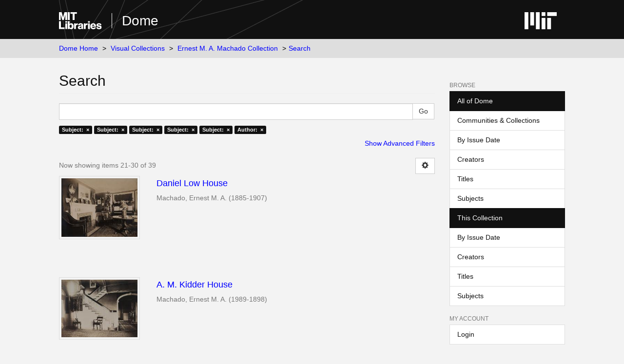

--- FILE ---
content_type: application/javascript;charset=ISO-8859-1
request_url: https://dome.mit.edu/themes/mit-fol/scripts/theme.js
body_size: 338944
content:
function DSpaceSetupAutocomplete(a,b){$(function(){null==b.authorityName&&(b.authorityName=dspace_makeFieldInput(b.inputName,"_authority"));var c=$("#"+a)[0],d=c.elements[b.inputName].id,e=null;null!=c.elements[b.authorityName]&&(e=c.elements[b.authorityName].id);var f=b.contextPath+"/choices/"+b.metadataField,g=null==b.collection?-1:b.collection;f+="?collection="+g;var h=$("#"+d);h.autocomplete({source:function(a,b){var c=f;a&&a.term&&(c+="&query="+a.term),$.get(c,function(a){var c=[],d=[];$(a).find("Choice").each(function(){var a=$(this).attr("value")?$(this).attr("value"):null,b=$(this).text()?$(this).text():a;a||(a=b),null!=b&&(c.push({label:b,value:a}),d["label: "+b+", value: "+a]=$(this).attr("authority")?$(this).attr("authority"):a)}),h.data("authorities",d),b(c)})},select:function(a,c){var d=$("#"+e);d=d.length>0?d[0]:null;var f=h.data("authorities"),g=f["label: "+c.item.label+", value: "+c.item.value];if(null!=d&&(d.value=g,null!=b.confidenceName)){var i=d.form.elements[b.confidenceName];null!=i&&(i.value="accepted")}DSpaceUpdateConfidence(document,b.confidenceIndicatorID,null==g||""==g?"blank":"accepted")}}).autocomplete("widget").addClass("dropdown-menu"),$(".ui-helper-hidden-accessible").hide()})}function DSpaceChoiceLookup(a,b,c,d,e,f,g,h,i){return a+="?field="+b+"&formID="+c+"&valueInput="+d+"&authorityInput="+e+"&collection="+g+"&isName="+h+"&isRepeating="+i+"&confIndicatorID="+f+"&limit=50",$.ajax({dataType:"html",url:a,success:function(a){var b=$('<div class="modal fade">'+a+"</div>");$("body").append(b),b.modal();var c=document.getElementById("aspect_general_ChoiceLookupTransformer_div_lookup");DSpaceChoicesSetup(c),b.on("hidden.bs.modal",function(){$(this).remove()})}}),!1}function DSpaceChoicesSetup(a){var b=$("#aspect_general_ChoiceLookupTransformer_div_lookup :header:not(.page-header)");b.data("template")||b.data("template",b.html()),b.html("Loading..."),DSpaceChoicesLoad(a)}function DSpaceChoicesLoad(a){var b=$("*[name = paramField]").val(),c=$("*[name = paramValue]").val();c||(c="");var d=$("*[name = paramStart]").val(),e=$("*[name = paramLimit]").val(),f=$("*[name = paramFormID]").val(),g=$("*[name = paramCollection]").val(),h="true"==$("*[name = paramIsName]").val(),i="true"==$("*[name = paramIsRepeating]").val(),j="true"==$("*[name = paramIsClosed]").val(),k=$("*[name = contextPath]").val(),l=$("*[name = paramFail]").val(),m=$("*[name = paramValueInput]").val(),n="",o=$("*[name = paramNonAuthority]");if(o.length>0&&(n=o.val()),0==c.length){var p=$(window.document).find("#"+f);c=h?makePersonName(p.find("*[name = "+dspace_makeFieldInput(m,"_last")+"]").val(),p.find("*[name = "+dspace_makeFieldInput(m,"_first")+"]").val()):p.find("*[name = "+m+"]").val(),i&&(h?(p.find("*[name = "+dspace_makeFieldInput(m,"_last")+"]").val(""),p.find("*[name = "+dspace_makeFieldInput(m,"_first")+"]").val("")):p.find("*[name = "+m+"]").val(null)),$("*[name = paramValue]").val(c)}var q=$("select[name = chooser]:first");q.addClass("loading"),$(window).ajaxError(function(a,b,c,d){window.alert(l+" Exception="+a),null!=q&&q.removeClass("loading")}),$.ajax({url:k+"/choices/"+b,type:"GET",data:{query:c,collection:g,start:d,limit:e},error:function(){window.alert(l+" HTTP error resonse"),null!=q&&q.removeClass("loading")},success:function(a){var b=$(a).find("Choices"),d=b.attr("error");null!=d&&"true"==d&&window.alert(l+" Server indicates error in response.");var e=b.find("Choice"),f=1*b.attr("start"),g=f+e.length,i=b.attr("total"),k=b.attr("more");null==k||"false"==k?$("*[name = more]").attr("disabled","true"):$("*[name = more]").removeAttr("disabled"),$("*[name = paramStart]").val(g),null!=q&&q.removeClass("loading"),q.find("option").remove();var m=q.find("option:last"),o=-1,p=-1;$.each(e,function(a){var b=$(this);b.attr("value")==c&&(o=a),void 0!=b.attr("selected")&&(p=a);var d=$('<option value="'+b.attr("value")+'">'+b.text()+"</option>");d.data("authority",b.attr("authority")),m.length>0?m.before(d):q.append(d)}),j||q.append(new Option(dspace_formatMessage(n,c),c),null);var r=-1;if(p>=0?r=p:o>=0?r=o:1==q[0].options.length&&(r=0),r>=0){q[0].options[r].defaultSelected=!0;var s=q[0].options[r];h?($("*[name = text1]").val(lastNameOf(s.value)),$("*[name = text2]").val(firstNameOf(s.value))):$("*[name = text1]").val(s.value)}var t=0==g?0:f+1,u=$("#aspect_general_ChoiceLookupTransformer_div_lookup :header:not(.page-header)");u.html(dspace_formatMessage(u.data("template"),t,g,i,c))}})}function DSpaceChoicesSelectOnChange(){var a=$("#aspect_general_ChoiceLookupTransformer_div_lookup"),b=a.find("*[name = chooser]"),c="true"==a.find("*[name = paramIsName]").val(),d=b.val();c?(a.find("*[name = text1]").val(lastNameOf(d)),a.find("*[name = text2]").val(firstNameOf(d))):a.find("*[name = text1]").val(d)}function DSpaceChoicesAcceptOnClick(){var a=$("*[name = chooser]"),b="true"==$("*[name = paramIsName]").val(),c="true"==$("*[name = paramIsRepeating]").val(),d=$("*[name = paramValueInput]").val(),e=$("*[name = paramAuthorityInput]").val(),f=$("*[name = paramFormID]").val(),g=$("*[name = paramConfIndicatorID]").length=$("*[name = paramConfIndicatorID]").val();if(0==e.length&&(e=dspace_makeFieldInput(d,"_authority")),d.length>0){var h=$(window.document).find("#"+f);if(b?(h.find("*[name = "+dspace_makeFieldInput(d,"_last")+"]").val($("*[name = text1]").val()),h.find("*[name = "+dspace_makeFieldInput(d,"_first")+"]").val($("*[name = text2]").val())):h.find("*[name = "+d+"]").val($("*[name = text1]").val()),e.length>0&&h.find("*[name = "+e+"]").length>0){var i="",j=e.lastIndexOf("_authority_");i=j<0?e.substring(0,e.length-10)+"_confidence":e.substring(0,j)+"_confidence_"+e.substring(j+11);var k=null,l=a.find(":selected");l.length>=0&&null!=l.data("authority")&&h.find("*[name = "+e+"]").val(l.data("authority")),h.find("*[name = "+i+"]").val("accepted"),DSpaceUpdateConfidence(window.document,g,null==k||""==k?"blank":"accepted")}if(c){var m=h.find("*[name = submit_"+d+"_add]");m.length>0?m.click():alert('Sanity check: Cannot find button named "submit_'+d+'_add"')}}return!1}function DSpaceChoicesMoreOnClick(){var a=document.getElementById("aspect_general_ChoiceLookupTransformer_div_lookup");DSpaceChoicesSetup(a)}function makePersonName(a,b){return null==b||0==b.length?a:a+", "+b}function firstNameOf(a){var b=a.indexOf(",");return b<0?"":stringTrim(a.substring(b+1))}function lastNameOf(a){var b=a.indexOf(",");return stringTrim(b<0?a:a.substring(0,b))}function stringTrim(a){for(var b=0,c=a.length;" "==a.charAt(b)&&b<c;++b);for(;c>b&&" "==a.charAt(c-1);--c);return a.slice(b,c)}function dspace_formatMessage(){var a,b=dspace_formatMessage.arguments[0];for(a=1;a<arguments.length;++a){var c="@"+a+"@";if(b.search(c)>=0){var d=dspace_formatMessage.arguments[a];void 0==d&&(d=""),b=b.replace(c,d)}}return b}function dspace_makeFieldInput(a,b){var c=a.search("_[0-9]+$");return c<0?a+b:a.substr(0,c)+b+a.substr(c)}function DSpaceUpdateConfidence(a,b,c){if(null!=b&&""!=b){var d=a.getElementById(b);if(null!=d)if(null==d.className)d.className="cf-"+c;else{for(var e=d.className.split(" "),f="",g=!1,h=0;h<e.length;++h)e[h].match("^cf-[a-zA-Z0-9]+$")?(f+="cf-"+c+" ",g=!0):f+=e[h]+" ";g||(f+="cf-"+c+" "),d.className=f}}}function DSpaceAuthorityOnChange(a,b,c){var d="accepted";if(null!=b&&""!=b){var e=document.getElementById(b);null!=e&&(e.value=d)}return DSpaceUpdateConfidence(document,c,d),!1}function DSpaceToggleAuthorityLock(a,b){if(null==b||""==b)return!1;var c=document.getElementById(b);if(null==c)return!1;for(var d=a.className.split(" "),e="",f=!1,g=!1,h=0;h<d.length;++h)"is-locked"==d[h]?(f=!1,g=!0):"is-unlocked"==d[h]?(f=!0,g=!0):e+=d[h]+" ";return!!g&&(a.className=e+(f?"is-locked":"is-unlocked")+" ",c.readOnly=f,!1)}function showAuthors(){$("#item-view-show-all-authors-link").addClass("hidden"),$("#item-view-hide-authors-link").removeClass("hidden"),$("#item-view-authors-truncated").addClass("hidden"),$("span[class*=author-list-]").removeClass("hidden"),$("span[class*=author-spacer-list-]").removeClass("hidden")}function hideAuthors(){$("#item-view-hide-authors-link").addClass("hidden"),$("#item-view-show-all-authors-link").removeClass("hidden"),$("#item-view-authors-truncated").removeClass("hidden"),$.each($("span[class*=author-list-]"),function(){var a=parseInt($(this).attr("class").substring(12));a>5&&$(this).addClass("hidden")}),$.each($("span[class*=author-spacer-list-]"),function(){var a=parseInt($(this).attr("class").substring(19));a>5&&$(this).addClass("hidden")})}function findAndImportJSFilesWithin(a,b){if(findAndImportJSFilesWithinDone)return void b();findAndImportJSFilesWithinDone=!0;var c=a.find('[name="functjavascript"]');if($.isFunction(b)){var d="callback"+generateID();registerCallbackCounter(d,b,c.length);for(var e=0;e<c.length;e++){var f=$(c.get(e)).val(),g=f.indexOf(";");if(g==-1)$.getScript(f,function(){removeCallbackConstraint(d)});else{var h=f.substring(0,g),i=f.substring(g+1);evalExternalMetod(i,h,function(){removeCallbackConstraint(d)})}}}else for(var e=0;e<c.length;e++){var f=$(c.get(e)).val(),g=f.indexOf(";");if(g==-1)$.getScript(f);else{var h=f.substring(0,g),i=f.substring(g+1);evalExternalMetod(i,h)}}}function registerCallbackCounter(a,b,c){var d=$("#aspect_statistics_mostpopular_MostPopular_div_geo-stat-table");c||(c=0),d.data(a+"counter",c),d.data(a,b)}function addCallbackConstraint(a){var b=a+"counter",c=$("#aspect_statistics_mostpopular_MostPopular_div_geo-stat-table"),d=1*c.data(b);d++,c.data(b,d)}function removeCallbackConstraint(a){var b=a+"counter",c=$("#aspect_statistics_mostpopular_MostPopular_div_geo-stat-table"),d=1*c.data(b);if(d--,0==d){var e=c.data(a);$.isFunction(e)&&e.call(this),c.removeData(a),c.removeData(b)}else c.data(b,d)}function evalExternalMetod(method,jsUrl,callback){try{eval(method+";")}catch(e){jQuery.ajax({url:jsUrl,dataType:"script",async:!0,success:function(){eval(method+";"),$.isFunction(callback)&&callback.call(this)},error:function(){}})}}function uniqueifyIDs(jqObj){var arr=jqObj.find('[id *="generateid"]'),html=jqObj.html();arr.length>0&&(jQuery.each(arr,function(){var id=$(this).attr("id"),toReplace=id.substring(id.indexOf("generateid")),newId=generateID();html=html.replace(eval("/"+id+"/g"),newId),html=html.replace(eval("/"+toReplace+"/g"),newId)}),jqObj.html(html))}function generateID(){var a=new Date;return a.getTime()}function toggleSubscribe(){}function replace_nbitems(a,b){var c=a.indexOf("nbitems=501");return c>0&&(a=a.substring(0,c)+"nbitems="+b+a.substring(c+"nbitems=501".length)),a}function replace_collection(a){var b=a,c=a.indexOf("collection=");if(c>0){var d=a.indexOf("&",c);d<0&&(d=a.length);var e=a.substring(c,d).split("=")[1].split("::"),f=e[0],g=e[1];b=a.substring(0,c)+"type="+f+"&id="+g,d<a.length&&(b+="&"+a.substring(d))}return b}function i18nParametrize(){var a=arguments[0],b=a;"undefined"!=typeof $(document).data("i18n")&&a in $(document).data("i18n")&&(b=$(document).data("i18n")[a]);for(var c=1;arguments[c];)b=b.replace("["+c+"]",arguments[c]),c++;return b}function getMostPopularData(){var a=$("#aspect_statistics_mostpopular_MostPopular_table_statable"),b=$("input#aspect_statistics_mostpopular_MostPopular_field_bytype").val();void 0===b&&(b="");var c=$("#aspect_statistics_mostpopular_MostPopular_field_newCountryCode").val();void 0===c&&(c="");var d=getParam("department")||$("select[name=simplefilter]").val(),e={nbitems:$("#aspect_statistics_mostpopular_MostPopular_field_nbitems").val(),collection:$("#aspect_statistics_mostpopular_MostPopular_field_collection").val(),geo:$("#aspect_statistics_mostpopular_MostPopular_field_geo").val(),timefilter:$("#aspect_statistics_mostpopular_MostPopular_field_timeFilter").val(),simplefilter:$("select[name=simplefilter]").val(),time_filter_start_date:$("[id$=_start_date]").val(),time_filter_end_date:$("[id$=_end_date]").val(),bytype:b,country:c,sort_by:$(".sort_by",a).closest("th.sortable").index()-1,department:d,solutionfilter:$("#aspect_statistics_mostpopular_MostPopular_field_solutionfilter").val()};$('[id^="aspect_statistics_mostpopular_MostPopular_field_filterCode_"]').each(function(){var a=$(this).attr("id").replace("aspect_statistics_mostpopular_MostPopular_field_filterCode_","");e["filterCode_"+a]=$(this).val()}),$('input[id^="aspect_statistics_mostpopular_MostPopular_field_filterType_"]').each(function(){var a=$(this).attr("id").replace("aspect_statistics_mostpopular_MostPopular_field_filterType_","");e["filterType_"+a]=$(this).val()}),window.atmire&&window.atmire.cua&&"function"==typeof atmire.setGearMenuSortByOption&&window.atmire.setGearMenuSortByOption();var f=a.data("model");return void 0===f&&(f={}),f.data=e,f.tableSize=e.nbitems,f.orig_nbitems=e.nbitems,a.data("model",f),$("#aspect_statistics_mostpopular_MostPopular_div_geo-stat-chart").length>0&&(e.nbitems=501),e}function getParam(a){var b=document.location.search;if(b.length){kvp=b.substr(1).split("&");for(var c,d=kvp.length;d--;)if(c=kvp[d].split("="),c[0]==a)return c[1]}return null}function insertParam(a,b){a=encodeURI(a),b=encodeURI(b);var c=[],d=document.location.search;d.length&&(c=d.substr(1).split("&"));for(var e,f=c.length;f--;)if(e=c[f].split("="),e[0]==a){e[1]=b,c[f]=e.join("=");break}return f<0&&(c[c.length]=[a,b].join("=")),c.join("&")}function pushUrl(a,b){var c=!0;c&&window.history.pushState?(window.history.pushState({},document.title,location.pathname+"?"+a),"function"==typeof b&&b()):document.location.search=a}function mpTranslate(a){return"undefined"!=typeof $(document).data("i18n")&&a in $(document).data("i18n")?$(document).data("i18n")[a]:a}function mpTranslateIs(a){var b=a;return"undefined"!=typeof $(document).data("i18n")&&a in $(document).data("i18n")&&(b=$(document).data("i18n")[a]),b=b.replace("\\n","<br />")}function mpFormatNumber(a){if("undefined"==typeof a)a="0";else if("number"!=typeof a)return a;var b="0,0";return numeral(Math.round(a)).format(b)}function mpRegisterHelpers(){Handlebars.registerHelper("I18n",mpTranslate),Handlebars.registerHelper("I18nIs",mpTranslateIs),Handlebars.registerHelper("format_mp_number",mpFormatNumber)}function getHandlebars(a,b){a.isFunction(Handlebars.compile)?(mpRegisterHelpers(a),b()):(Handlebars=void 0,a.ajax({url:atmire.CUA.getContextPath()+"/aspects/ReportingSuite/handlebars.min.js",async:!1,dataType:"script",success:function(){mpRegisterHelpers(a),b()}}))}function getCountryName(a){return isoCountries.hasOwnProperty(a)?isoCountries[a]:a}function AuthorLookup(a,b,c){var d="author",e="value",f=["last-name","first-name","mit-id","orcid-id","department"],g={"last-name":"last name","first-name":"first name"},h=!1,i=!1;AuthorityLookup(a,b,c,d,e,f,g,h,i)}function DepartmentLookup(a,b,c,d){var e="department",f="shortName",g=["shortName","fullName"],h={shortName:"short name",fullName:"full name"},i=!0;AuthorityLookup(a,b,c,e,f,g,h,i,d)}function AuthorityLookup(a,b,c,d,e,f,g,h,i){function j(){var a="";if(b.indexOf("value_")!=-1)a=$("textarea[name="+b+"]").val();else{var c=$("input[name="+b+"_last]"),d=$("input[name="+b+"_first]");c.size()&&""!==c.val()?(a=c.val(),d.size()&&""!==d.val()&&(a=a+", "+d.val()),a=a.trim()):a=$("input[name="+b+"]").val()}return a}var k=capitalizeFirstLetter(d),l='<li class="vcard-insolr"><label>Items in this repository:&nbsp;</label><span/></li>';h&&(l=""),$(".authorlookup").remove();var m=$('<div class="authorlookup modal fade" tabindex="-1" role="dialog" aria-labelledby="personLookupLabel" aria-hidden="true"><div class="modal-dialog"><div class="modal-content"><div class="modal-header"><button type="button" class="close" data-dismiss="modal"><span aria-hidden="true">&times;</span><span class="sr-only">Close</span></button><h4 class="modal-title" id="personLookupLabel">'+k+' lookup</h4></div><div class="modal-body"><div title="'+k+' Lookup"><table class="dttable col-xs-4"><thead><th>Name</th></thead><tbody><tr><td>Loading...<td></tr></tbody></table><span class="no-vcard-selected">There\'s no one selected</span><ul class="vcard list-unstyled" style="display: none;"><li><ul class="variable"/></li>'+l+'<li class="vcard-add"><input class="ds-button-field btn btn-default" value="Add This '+k+'" type="button"/></li></ul></div></div></div></div></div>'),n='<button id="lookup-more-button" class="btn btn-default">show more</button>',o='<button id="lookup-less-button" class="btn btn-default">show less</button>',p=n,q=!0,r=m.find("table.dttable");r.dataTable({aoColumns:[{bSortable:!1,sWidth:"200px"},{bSortable:!1,bSearchable:!1,bVisible:!1}],oLanguage:{sInfo:"Showing _START_ to _END_ of _TOTAL_ results",sInfoEmpty:"Showing 0 to 0 of 0 results",sInfoFiltered:"(filtered from _MAX_ total results)",sLengthMenu:"_MENU_ people/page",sZeroRecords:"No results found"},bAutoWidth:!1,bJQueryUI:!0,bProcessing:!0,bSort:!1,bPaginate:!1,sPaginationType:"two_button",bServerSide:!0,sAjaxSource:a,sDom:'<"H"lfr><"clearfix"t<"vcard-wrapper col-xs-8">><"F"ip>',fnInitComplete:function(){m.find("table.dttable").show(),m.find("div.vcard-wrapper").append(m.find(".no-vcard-selected")).append(m.find("ul.vcard")),m.modal(),m.find(".dataTables_wrapper").parent().attr("style","width: auto; min-height: 121px; height: auto;");var a=m.find(".dataTables_filter input");a.val(j()),setTimeout(function(){a.trigger($.Event("keyup",{keyCode:13}))},50),a.trigger($.Event("keyup",{keyCode:13})),a.addClass("form-control"),m.find(".ui-corner-tr").removeClass(".ui-corner-tr"),m.find(".ui-corner-tl").removeClass(".ui-corner-tl")},fnInfoCallback:function(a,b,c,d,e,f){return"Showing "+c+" results. "+p},fnRowCallback:function(a,c,e){c=c[1];var h=$(a),j=$(this).closest(".dataTables_wrapper").find(".vcard-wrapper .vcard").data("authorityID");return void 0!=j&&c.authority==j&&h.addClass("current-item"),h.addClass("clickable"),"false"==c.insolr&&h.addClass("notinsolr"),h.click(function(){function a(a,b,c){var d=b;d=null==g[b]?b.replace(/-/g," "):g[b];var e="";return e+='<li class="vcard-'+b+'"><label>'+d+": </label>",e+="orcid"==b?'<span><a target="_blank" href="http://orcid.org/'+a[b]+'">'+a[b]+"</a></span>":"<span>"+a[b]+"</span>",e+="</li>",c.append(e),d}var e=$(this);e.siblings(".current-item").removeClass("current-item"),e.addClass("current-item");var h=e.closest(".dataTables_wrapper").find(".vcard-wrapper");h.find(".no-vcard-selected:visible").hide();var j=h.find(".vcard");j.data("authorityID",c.authority),j.data("name",c.value);var k=["insolr","value","authority"],l=j.find(".variable");l.empty(),f.forEach(function(b){a(c,b,l)});for(var n in c)c.hasOwnProperty(n)&&k.indexOf(n)<0&&f.indexOf(n)<0&&a(c,n,l);if("false"!=c.insolr){var o=window.DSpace.context_path+"/discover?filtertype="+d+"&filter_relational_operator=authority&filter="+c.insolr;j.find(".vcard-insolr span").empty().append('<a href="'+o+'" target="_new">view items</a>')}else j.find(".vcard-insolr span").text("0");j.find(".vcard-add input").click(function(){if(b.indexOf("value_")!=-1){$("input[name="+b+"]").val(j.find(".vcard-last-name span").text()+", "+j.find(".vcard-first-name span").text());var a=$("input[name="+b+"_authority]");a.val(j.data("authorityID")),$("textarea[name="+b+"]").val(j.data("name"))}else{var c=b;i&&(c="value");var d=$("input[name="+c+"_last]");d.size()?(d.val(j.find(".vcard-last-name span").text()),$("input[name="+c+"_first]").val(j.find(".vcard-first-name span").text())):i?($("textarea[name="+c+"]").val(j.data("name")),$("#aspect_administrative_item_EditItemMetadataForm_field_submit_add").attr("disabled",!1)):$("input[name="+c+"]").val(j.data("name")),$("input[name="+c+"_authority]").val(j.data("authorityID")),$("input[name=submit_"+c+"_add]").click()}m.modal("hide")}),j.show()}),a},fnDrawCallback:function(){var a=$(this).closest(".dataTables_wrapper");a.find(".current-item").length>0?(a.find(".vcard-wrapper .no-vcard-selected:visible").hide(),a.find(".vcard-wrapper .vcard:hidden").show()):(a.find(".vcard-wrapper .vcard:visible").hide(),a.find(".vcard-wrapper .no-vcard-selected:hidden").show()),a.find("#lookup-more-button").click(function(){p=o,r.fnFilter($(".dataTables_filter > input").val())}),a.find("#lookup-less-button").click(function(){p=n,r.fnFilter($(".dataTables_filter > input").val())})},fnServerData:function(a,b,d){var f,g,h,i;$.each(b,function(){"sEcho"==this.name?f=this.value:"sSearch"==this.name?(g=this.value,q&&(g=j(),q=!1)):"iDisplayStart"==this.name?h=this.value:"iDisplayLength"==this.name&&(i=this.value)}),void 0==c&&(c="-1"),void 0==f&&(f=""),void 0==g&&(g=""),void 0==h&&(h="0"),void 0==i&&(i="0"),p==o&&(i="20"),p==n&&(i="10");var k=[];k.push({name:"query",value:g}),k.push({name:"collection",value:c}),k.push({name:"start",value:h}),k.push({name:"limit",value:i});var l=$(this);$.ajax({cache:!1,url:a,dataType:"xml",data:k,success:function(a){var b=$(a),c=[];$.each(b.find("Choice"),function(){for(var a=this,b=[],d={},f=0;f<a.attributes.length;f++){var g=a.attributes[f];d[g.name]=g.value}var h=d.value;null!=d[e]&&(h=d[e]),b.push(h),b.push(d),c.push(b)});var g=b.find("Choices").attr("total"),h=l.data("totalNbPeople");(void 0==h||1*h<1)&&(h=g,l.data("totalNbPeople",h));var i={sEcho:f,iTotalRecords:h,iTotalDisplayRecords:g,aaData:c};d(i)}})}})}function capitalizeFirstLetter(a){return a.charAt(0).toUpperCase()+a.slice(1)}!function(a,b){"object"==typeof module&&"object"==typeof module.exports?module.exports=a.document?b(a,!0):function(a){if(!a.document)throw new Error("jQuery requires a window with a document");return b(a)}:b(a)}("undefined"!=typeof window?window:this,function(a,b){function c(a){var b=!!a&&"length"in a&&a.length,c=na.type(a);return"function"!==c&&!na.isWindow(a)&&("array"===c||0===b||"number"==typeof b&&b>0&&b-1 in a)}function d(a,b,c){if(na.isFunction(b))return na.grep(a,function(a,d){return!!b.call(a,d,a)!==c});if(b.nodeType)return na.grep(a,function(a){return a===b!==c});if("string"==typeof b){if(xa.test(b))return na.filter(b,a,c);b=na.filter(b,a)}return na.grep(a,function(a){return na.inArray(a,b)>-1!==c})}function e(a,b){do a=a[b];while(a&&1!==a.nodeType);return a}function f(a){var b={};return na.each(a.match(Da)||[],function(a,c){b[c]=!0}),b}function g(){da.addEventListener?(da.removeEventListener("DOMContentLoaded",h),a.removeEventListener("load",h)):(da.detachEvent("onreadystatechange",h),a.detachEvent("onload",h))}function h(){(da.addEventListener||"load"===a.event.type||"complete"===da.readyState)&&(g(),na.ready())}function i(a,b,c){if(void 0===c&&1===a.nodeType){var d="data-"+b.replace(Ia,"-$1").toLowerCase();if(c=a.getAttribute(d),"string"==typeof c){try{c="true"===c||"false"!==c&&("null"===c?null:+c+""===c?+c:Ha.test(c)?na.parseJSON(c):c)}catch(a){}na.data(a,b,c)}else c=void 0}return c}function j(a){var b;for(b in a)if(("data"!==b||!na.isEmptyObject(a[b]))&&"toJSON"!==b)return!1;return!0}function k(a,b,c,d){if(Ga(a)){var e,f,g=na.expando,h=a.nodeType,i=h?na.cache:a,j=h?a[g]:a[g]&&g;if(j&&i[j]&&(d||i[j].data)||void 0!==c||"string"!=typeof b)return j||(j=h?a[g]=ca.pop()||na.guid++:g),i[j]||(i[j]=h?{}:{toJSON:na.noop}),"object"!=typeof b&&"function"!=typeof b||(d?i[j]=na.extend(i[j],b):i[j].data=na.extend(i[j].data,b)),f=i[j],d||(f.data||(f.data={}),f=f.data),void 0!==c&&(f[na.camelCase(b)]=c),"string"==typeof b?(e=f[b],null==e&&(e=f[na.camelCase(b)])):e=f,e}}function l(a,b,c){if(Ga(a)){var d,e,f=a.nodeType,g=f?na.cache:a,h=f?a[na.expando]:na.expando;if(g[h]){if(b&&(d=c?g[h]:g[h].data)){na.isArray(b)?b=b.concat(na.map(b,na.camelCase)):b in d?b=[b]:(b=na.camelCase(b),b=b in d?[b]:b.split(" ")),e=b.length;for(;e--;)delete d[b[e]];if(c?!j(d):!na.isEmptyObject(d))return}(c||(delete g[h].data,j(g[h])))&&(f?na.cleanData([a],!0):la.deleteExpando||g!=g.window?delete g[h]:g[h]=void 0)}}}function m(a,b,c,d){var e,f=1,g=20,h=d?function(){return d.cur()}:function(){return na.css(a,b,"")},i=h(),j=c&&c[3]||(na.cssNumber[b]?"":"px"),k=(na.cssNumber[b]||"px"!==j&&+i)&&Ka.exec(na.css(a,b));if(k&&k[3]!==j){j=j||k[3],c=c||[],k=+i||1;do f=f||".5",k/=f,na.style(a,b,k+j);while(f!==(f=h()/i)&&1!==f&&--g)}return c&&(k=+k||+i||0,e=c[1]?k+(c[1]+1)*c[2]:+c[2],d&&(d.unit=j,d.start=k,d.end=e)),e}function n(a){var b=Sa.split("|"),c=a.createDocumentFragment();if(c.createElement)for(;b.length;)c.createElement(b.pop());return c}function o(a,b){var c,d,e=0,f="undefined"!=typeof a.getElementsByTagName?a.getElementsByTagName(b||"*"):"undefined"!=typeof a.querySelectorAll?a.querySelectorAll(b||"*"):void 0;if(!f)for(f=[],c=a.childNodes||a;null!=(d=c[e]);e++)!b||na.nodeName(d,b)?f.push(d):na.merge(f,o(d,b));return void 0===b||b&&na.nodeName(a,b)?na.merge([a],f):f}function p(a,b){for(var c,d=0;null!=(c=a[d]);d++)na._data(c,"globalEval",!b||na._data(b[d],"globalEval"))}function q(a){Oa.test(a.type)&&(a.defaultChecked=a.checked)}function r(a,b,c,d,e){for(var f,g,h,i,j,k,l,m=a.length,r=n(b),s=[],t=0;m>t;t++)if(g=a[t],g||0===g)if("object"===na.type(g))na.merge(s,g.nodeType?[g]:g);else if(Ua.test(g)){for(i=i||r.appendChild(b.createElement("div")),j=(Pa.exec(g)||["",""])[1].toLowerCase(),l=Ta[j]||Ta._default,i.innerHTML=l[1]+na.htmlPrefilter(g)+l[2],f=l[0];f--;)i=i.lastChild;if(!la.leadingWhitespace&&Ra.test(g)&&s.push(b.createTextNode(Ra.exec(g)[0])),!la.tbody)for(g="table"!==j||Va.test(g)?"<table>"!==l[1]||Va.test(g)?0:i:i.firstChild,f=g&&g.childNodes.length;f--;)na.nodeName(k=g.childNodes[f],"tbody")&&!k.childNodes.length&&g.removeChild(k);for(na.merge(s,i.childNodes),i.textContent="";i.firstChild;)i.removeChild(i.firstChild);i=r.lastChild}else s.push(b.createTextNode(g));for(i&&r.removeChild(i),la.appendChecked||na.grep(o(s,"input"),q),t=0;g=s[t++];)if(d&&na.inArray(g,d)>-1)e&&e.push(g);else if(h=na.contains(g.ownerDocument,g),i=o(r.appendChild(g),"script"),h&&p(i),c)for(f=0;g=i[f++];)Qa.test(g.type||"")&&c.push(g);return i=null,r}function s(){return!0}function t(){return!1}function u(){try{return da.activeElement}catch(a){}}function v(a,b,c,d,e,f){var g,h;if("object"==typeof b){"string"!=typeof c&&(d=d||c,c=void 0);for(h in b)v(a,h,c,d,b[h],f);return a}if(null==d&&null==e?(e=c,d=c=void 0):null==e&&("string"==typeof c?(e=d,d=void 0):(e=d,d=c,c=void 0)),e===!1)e=t;else if(!e)return a;return 1===f&&(g=e,e=function(a){return na().off(a),g.apply(this,arguments)},e.guid=g.guid||(g.guid=na.guid++)),a.each(function(){na.event.add(this,b,e,d,c)})}function w(a,b){return na.nodeName(a,"table")&&na.nodeName(11!==b.nodeType?b:b.firstChild,"tr")?a.getElementsByTagName("tbody")[0]||a.appendChild(a.ownerDocument.createElement("tbody")):a}function x(a){return a.type=(null!==na.find.attr(a,"type"))+"/"+a.type,a}function y(a){var b=eb.exec(a.type);return b?a.type=b[1]:a.removeAttribute("type"),a}function z(a,b){if(1===b.nodeType&&na.hasData(a)){var c,d,e,f=na._data(a),g=na._data(b,f),h=f.events;if(h){delete g.handle,g.events={};for(c in h)for(d=0,e=h[c].length;e>d;d++)na.event.add(b,c,h[c][d])}g.data&&(g.data=na.extend({},g.data))}}function A(a,b){var c,d,e;if(1===b.nodeType){if(c=b.nodeName.toLowerCase(),!la.noCloneEvent&&b[na.expando]){e=na._data(b);for(d in e.events)na.removeEvent(b,d,e.handle);b.removeAttribute(na.expando)}"script"===c&&b.text!==a.text?(x(b).text=a.text,y(b)):"object"===c?(b.parentNode&&(b.outerHTML=a.outerHTML),la.html5Clone&&a.innerHTML&&!na.trim(b.innerHTML)&&(b.innerHTML=a.innerHTML)):"input"===c&&Oa.test(a.type)?(b.defaultChecked=b.checked=a.checked,b.value!==a.value&&(b.value=a.value)):"option"===c?b.defaultSelected=b.selected=a.defaultSelected:"input"!==c&&"textarea"!==c||(b.defaultValue=a.defaultValue)}}function B(a,b,c,d){b=fa.apply([],b);var e,f,g,h,i,j,k=0,l=a.length,m=l-1,n=b[0],p=na.isFunction(n);if(p||l>1&&"string"==typeof n&&!la.checkClone&&db.test(n))return a.each(function(e){var f=a.eq(e);p&&(b[0]=n.call(this,e,f.html())),B(f,b,c,d)});if(l&&(j=r(b,a[0].ownerDocument,!1,a,d),e=j.firstChild,1===j.childNodes.length&&(j=e),e||d)){for(h=na.map(o(j,"script"),x),g=h.length;l>k;k++)f=j,k!==m&&(f=na.clone(f,!0,!0),g&&na.merge(h,o(f,"script"))),c.call(a[k],f,k);if(g)for(i=h[h.length-1].ownerDocument,na.map(h,y),k=0;g>k;k++)f=h[k],Qa.test(f.type||"")&&!na._data(f,"globalEval")&&na.contains(i,f)&&(f.src?na._evalUrl&&na._evalUrl(f.src):na.globalEval((f.text||f.textContent||f.innerHTML||"").replace(fb,"")));j=e=null}return a}function C(a,b,c){for(var d,e=b?na.filter(b,a):a,f=0;null!=(d=e[f]);f++)c||1!==d.nodeType||na.cleanData(o(d)),d.parentNode&&(c&&na.contains(d.ownerDocument,d)&&p(o(d,"script")),d.parentNode.removeChild(d));return a}function D(a,b){var c=na(b.createElement(a)).appendTo(b.body),d=na.css(c[0],"display");return c.detach(),d}function E(a){var b=da,c=jb[a];return c||(c=D(a,b),"none"!==c&&c||(ib=(ib||na("<iframe frameborder='0' width='0' height='0'/>")).appendTo(b.documentElement),b=(ib[0].contentWindow||ib[0].contentDocument).document,b.write(),b.close(),c=D(a,b),ib.detach()),jb[a]=c),c}function F(a,b){return{get:function(){return a()?void delete this.get:(this.get=b).apply(this,arguments)}}}function G(a){if(a in yb)return a;for(var b=a.charAt(0).toUpperCase()+a.slice(1),c=xb.length;c--;)if(a=xb[c]+b,a in yb)return a}function H(a,b){for(var c,d,e,f=[],g=0,h=a.length;h>g;g++)d=a[g],d.style&&(f[g]=na._data(d,"olddisplay"),c=d.style.display,b?(f[g]||"none"!==c||(d.style.display=""),""===d.style.display&&Ma(d)&&(f[g]=na._data(d,"olddisplay",E(d.nodeName)))):(e=Ma(d),(c&&"none"!==c||!e)&&na._data(d,"olddisplay",e?c:na.css(d,"display"))));for(g=0;h>g;g++)d=a[g],d.style&&(b&&"none"!==d.style.display&&""!==d.style.display||(d.style.display=b?f[g]||"":"none"));return a}function I(a,b,c){var d=ub.exec(b);return d?Math.max(0,d[1]-(c||0))+(d[2]||"px"):b}function J(a,b,c,d,e){for(var f=c===(d?"border":"content")?4:"width"===b?1:0,g=0;4>f;f+=2)"margin"===c&&(g+=na.css(a,c+La[f],!0,e)),d?("content"===c&&(g-=na.css(a,"padding"+La[f],!0,e)),"margin"!==c&&(g-=na.css(a,"border"+La[f]+"Width",!0,e))):(g+=na.css(a,"padding"+La[f],!0,e),"padding"!==c&&(g+=na.css(a,"border"+La[f]+"Width",!0,e)));return g}function K(a,b,c){var d=!0,e="width"===b?a.offsetWidth:a.offsetHeight,f=ob(a),g=la.boxSizing&&"border-box"===na.css(a,"boxSizing",!1,f);if(0>=e||null==e){if(e=pb(a,b,f),(0>e||null==e)&&(e=a.style[b]),lb.test(e))return e;d=g&&(la.boxSizingReliable()||e===a.style[b]),e=parseFloat(e)||0}return e+J(a,b,c||(g?"border":"content"),d,f)+"px"}function L(a,b,c,d,e){return new L.prototype.init(a,b,c,d,e)}function M(){return a.setTimeout(function(){zb=void 0}),zb=na.now()}function N(a,b){var c,d={height:a},e=0;for(b=b?1:0;4>e;e+=2-b)c=La[e],d["margin"+c]=d["padding"+c]=a;return b&&(d.opacity=d.width=a),d}function O(a,b,c){for(var d,e=(R.tweeners[b]||[]).concat(R.tweeners["*"]),f=0,g=e.length;g>f;f++)if(d=e[f].call(c,b,a))return d}function P(a,b,c){var d,e,f,g,h,i,j,k,l=this,m={},n=a.style,o=a.nodeType&&Ma(a),p=na._data(a,"fxshow");c.queue||(h=na._queueHooks(a,"fx"),null==h.unqueued&&(h.unqueued=0,i=h.empty.fire,h.empty.fire=function(){h.unqueued||i()}),h.unqueued++,l.always(function(){l.always(function(){h.unqueued--,na.queue(a,"fx").length||h.empty.fire()})})),1===a.nodeType&&("height"in b||"width"in b)&&(c.overflow=[n.overflow,n.overflowX,n.overflowY],j=na.css(a,"display"),k="none"===j?na._data(a,"olddisplay")||E(a.nodeName):j,"inline"===k&&"none"===na.css(a,"float")&&(la.inlineBlockNeedsLayout&&"inline"!==E(a.nodeName)?n.zoom=1:n.display="inline-block")),c.overflow&&(n.overflow="hidden",la.shrinkWrapBlocks()||l.always(function(){n.overflow=c.overflow[0],n.overflowX=c.overflow[1],n.overflowY=c.overflow[2]}));for(d in b)if(e=b[d],Bb.exec(e)){if(delete b[d],f=f||"toggle"===e,e===(o?"hide":"show")){if("show"!==e||!p||void 0===p[d])continue;o=!0}m[d]=p&&p[d]||na.style(a,d)}else j=void 0;if(na.isEmptyObject(m))"inline"===("none"===j?E(a.nodeName):j)&&(n.display=j);else{p?"hidden"in p&&(o=p.hidden):p=na._data(a,"fxshow",{}),f&&(p.hidden=!o),o?na(a).show():l.done(function(){na(a).hide()}),l.done(function(){var b;na._removeData(a,"fxshow");for(b in m)na.style(a,b,m[b])});for(d in m)g=O(o?p[d]:0,d,l),d in p||(p[d]=g.start,o&&(g.end=g.start,g.start="width"===d||"height"===d?1:0))}}function Q(a,b){var c,d,e,f,g;for(c in a)if(d=na.camelCase(c),e=b[d],f=a[c],
na.isArray(f)&&(e=f[1],f=a[c]=f[0]),c!==d&&(a[d]=f,delete a[c]),g=na.cssHooks[d],g&&"expand"in g){f=g.expand(f),delete a[d];for(c in f)c in a||(a[c]=f[c],b[c]=e)}else b[d]=e}function R(a,b,c){var d,e,f=0,g=R.prefilters.length,h=na.Deferred().always(function(){delete i.elem}),i=function(){if(e)return!1;for(var b=zb||M(),c=Math.max(0,j.startTime+j.duration-b),d=c/j.duration||0,f=1-d,g=0,i=j.tweens.length;i>g;g++)j.tweens[g].run(f);return h.notifyWith(a,[j,f,c]),1>f&&i?c:(h.resolveWith(a,[j]),!1)},j=h.promise({elem:a,props:na.extend({},b),opts:na.extend(!0,{specialEasing:{},easing:na.easing._default},c),originalProperties:b,originalOptions:c,startTime:zb||M(),duration:c.duration,tweens:[],createTween:function(b,c){var d=na.Tween(a,j.opts,b,c,j.opts.specialEasing[b]||j.opts.easing);return j.tweens.push(d),d},stop:function(b){var c=0,d=b?j.tweens.length:0;if(e)return this;for(e=!0;d>c;c++)j.tweens[c].run(1);return b?(h.notifyWith(a,[j,1,0]),h.resolveWith(a,[j,b])):h.rejectWith(a,[j,b]),this}}),k=j.props;for(Q(k,j.opts.specialEasing);g>f;f++)if(d=R.prefilters[f].call(j,a,k,j.opts))return na.isFunction(d.stop)&&(na._queueHooks(j.elem,j.opts.queue).stop=na.proxy(d.stop,d)),d;return na.map(k,O,j),na.isFunction(j.opts.start)&&j.opts.start.call(a,j),na.fx.timer(na.extend(i,{elem:a,anim:j,queue:j.opts.queue})),j.progress(j.opts.progress).done(j.opts.done,j.opts.complete).fail(j.opts.fail).always(j.opts.always)}function S(a){return na.attr(a,"class")||""}function T(a){return function(b,c){"string"!=typeof b&&(c=b,b="*");var d,e=0,f=b.toLowerCase().match(Da)||[];if(na.isFunction(c))for(;d=f[e++];)"+"===d.charAt(0)?(d=d.slice(1)||"*",(a[d]=a[d]||[]).unshift(c)):(a[d]=a[d]||[]).push(c)}}function U(a,b,c,d){function e(h){var i;return f[h]=!0,na.each(a[h]||[],function(a,h){var j=h(b,c,d);return"string"!=typeof j||g||f[j]?g?!(i=j):void 0:(b.dataTypes.unshift(j),e(j),!1)}),i}var f={},g=a===$b;return e(b.dataTypes[0])||!f["*"]&&e("*")}function V(a,b){var c,d,e=na.ajaxSettings.flatOptions||{};for(d in b)void 0!==b[d]&&((e[d]?a:c||(c={}))[d]=b[d]);return c&&na.extend(!0,a,c),a}function W(a,b,c){for(var d,e,f,g,h=a.contents,i=a.dataTypes;"*"===i[0];)i.shift(),void 0===e&&(e=a.mimeType||b.getResponseHeader("Content-Type"));if(e)for(g in h)if(h[g]&&h[g].test(e)){i.unshift(g);break}if(i[0]in c)f=i[0];else{for(g in c){if(!i[0]||a.converters[g+" "+i[0]]){f=g;break}d||(d=g)}f=f||d}return f?(f!==i[0]&&i.unshift(f),c[f]):void 0}function X(a,b,c,d){var e,f,g,h,i,j={},k=a.dataTypes.slice();if(k[1])for(g in a.converters)j[g.toLowerCase()]=a.converters[g];for(f=k.shift();f;)if(a.responseFields[f]&&(c[a.responseFields[f]]=b),!i&&d&&a.dataFilter&&(b=a.dataFilter(b,a.dataType)),i=f,f=k.shift())if("*"===f)f=i;else if("*"!==i&&i!==f){if(g=j[i+" "+f]||j["* "+f],!g)for(e in j)if(h=e.split(" "),h[1]===f&&(g=j[i+" "+h[0]]||j["* "+h[0]])){g===!0?g=j[e]:j[e]!==!0&&(f=h[0],k.unshift(h[1]));break}if(g!==!0)if(g&&a.throws)b=g(b);else try{b=g(b)}catch(a){return{state:"parsererror",error:g?a:"No conversion from "+i+" to "+f}}}return{state:"success",data:b}}function Y(a){return a.style&&a.style.display||na.css(a,"display")}function Z(a){if(!na.contains(a.ownerDocument||da,a))return!0;for(;a&&1===a.nodeType;){if("none"===Y(a)||"hidden"===a.type)return!0;a=a.parentNode}return!1}function $(a,b,c,d){var e;if(na.isArray(b))na.each(b,function(b,e){c||dc.test(a)?d(a,e):$(a+"["+("object"==typeof e&&null!=e?b:"")+"]",e,c,d)});else if(c||"object"!==na.type(b))d(a,b);else for(e in b)$(a+"["+e+"]",b[e],c,d)}function _(){try{return new a.XMLHttpRequest}catch(a){}}function aa(){try{return new a.ActiveXObject("Microsoft.XMLHTTP")}catch(a){}}function ba(a){return na.isWindow(a)?a:9===a.nodeType&&(a.defaultView||a.parentWindow)}var ca=[],da=a.document,ea=ca.slice,fa=ca.concat,ga=ca.push,ha=ca.indexOf,ia={},ja=ia.toString,ka=ia.hasOwnProperty,la={},ma="1.12.4",na=function(a,b){return new na.fn.init(a,b)},oa=/^[\s\uFEFF\xA0]+|[\s\uFEFF\xA0]+$/g,pa=/^-ms-/,qa=/-([\da-z])/gi,ra=function(a,b){return b.toUpperCase()};na.fn=na.prototype={jquery:ma,constructor:na,selector:"",length:0,toArray:function(){return ea.call(this)},get:function(a){return null!=a?0>a?this[a+this.length]:this[a]:ea.call(this)},pushStack:function(a){var b=na.merge(this.constructor(),a);return b.prevObject=this,b.context=this.context,b},each:function(a){return na.each(this,a)},map:function(a){return this.pushStack(na.map(this,function(b,c){return a.call(b,c,b)}))},slice:function(){return this.pushStack(ea.apply(this,arguments))},first:function(){return this.eq(0)},last:function(){return this.eq(-1)},eq:function(a){var b=this.length,c=+a+(0>a?b:0);return this.pushStack(c>=0&&b>c?[this[c]]:[])},end:function(){return this.prevObject||this.constructor()},push:ga,sort:ca.sort,splice:ca.splice},na.extend=na.fn.extend=function(){var a,b,c,d,e,f,g=arguments[0]||{},h=1,i=arguments.length,j=!1;for("boolean"==typeof g&&(j=g,g=arguments[h]||{},h++),"object"==typeof g||na.isFunction(g)||(g={}),h===i&&(g=this,h--);i>h;h++)if(null!=(e=arguments[h]))for(d in e)a=g[d],c=e[d],g!==c&&(j&&c&&(na.isPlainObject(c)||(b=na.isArray(c)))?(b?(b=!1,f=a&&na.isArray(a)?a:[]):f=a&&na.isPlainObject(a)?a:{},g[d]=na.extend(j,f,c)):void 0!==c&&(g[d]=c));return g},na.extend({expando:"jQuery"+(ma+Math.random()).replace(/\D/g,""),isReady:!0,error:function(a){throw new Error(a)},noop:function(){},isFunction:function(a){return"function"===na.type(a)},isArray:Array.isArray||function(a){return"array"===na.type(a)},isWindow:function(a){return null!=a&&a==a.window},isNumeric:function(a){var b=a&&a.toString();return!na.isArray(a)&&b-parseFloat(b)+1>=0},isEmptyObject:function(a){var b;for(b in a)return!1;return!0},isPlainObject:function(a){var b;if(!a||"object"!==na.type(a)||a.nodeType||na.isWindow(a))return!1;try{if(a.constructor&&!ka.call(a,"constructor")&&!ka.call(a.constructor.prototype,"isPrototypeOf"))return!1}catch(a){return!1}if(!la.ownFirst)for(b in a)return ka.call(a,b);for(b in a);return void 0===b||ka.call(a,b)},type:function(a){return null==a?a+"":"object"==typeof a||"function"==typeof a?ia[ja.call(a)]||"object":typeof a},globalEval:function(b){b&&na.trim(b)&&(a.execScript||function(b){a.eval.call(a,b)})(b)},camelCase:function(a){return a.replace(pa,"ms-").replace(qa,ra)},nodeName:function(a,b){return a.nodeName&&a.nodeName.toLowerCase()===b.toLowerCase()},each:function(a,b){var d,e=0;if(c(a))for(d=a.length;d>e&&b.call(a[e],e,a[e])!==!1;e++);else for(e in a)if(b.call(a[e],e,a[e])===!1)break;return a},trim:function(a){return null==a?"":(a+"").replace(oa,"")},makeArray:function(a,b){var d=b||[];return null!=a&&(c(Object(a))?na.merge(d,"string"==typeof a?[a]:a):ga.call(d,a)),d},inArray:function(a,b,c){var d;if(b){if(ha)return ha.call(b,a,c);for(d=b.length,c=c?0>c?Math.max(0,d+c):c:0;d>c;c++)if(c in b&&b[c]===a)return c}return-1},merge:function(a,b){for(var c=+b.length,d=0,e=a.length;c>d;)a[e++]=b[d++];if(c!==c)for(;void 0!==b[d];)a[e++]=b[d++];return a.length=e,a},grep:function(a,b,c){for(var d,e=[],f=0,g=a.length,h=!c;g>f;f++)d=!b(a[f],f),d!==h&&e.push(a[f]);return e},map:function(a,b,d){var e,f,g=0,h=[];if(c(a))for(e=a.length;e>g;g++)f=b(a[g],g,d),null!=f&&h.push(f);else for(g in a)f=b(a[g],g,d),null!=f&&h.push(f);return fa.apply([],h)},guid:1,proxy:function(a,b){var c,d,e;return"string"==typeof b&&(e=a[b],b=a,a=e),na.isFunction(a)?(c=ea.call(arguments,2),d=function(){return a.apply(b||this,c.concat(ea.call(arguments)))},d.guid=a.guid=a.guid||na.guid++,d):void 0},now:function(){return+new Date},support:la}),"function"==typeof Symbol&&(na.fn[Symbol.iterator]=ca[Symbol.iterator]),na.each("Boolean Number String Function Array Date RegExp Object Error Symbol".split(" "),function(a,b){ia["[object "+b+"]"]=b.toLowerCase()});var sa=function(a){function b(a,b,c,d){var e,f,g,h,i,j,l,n,o=b&&b.ownerDocument,p=b?b.nodeType:9;if(c=c||[],"string"!=typeof a||!a||1!==p&&9!==p&&11!==p)return c;if(!d&&((b?b.ownerDocument||b:O)!==G&&F(b),b=b||G,I)){if(11!==p&&(j=ra.exec(a)))if(e=j[1]){if(9===p){if(!(g=b.getElementById(e)))return c;if(g.id===e)return c.push(g),c}else if(o&&(g=o.getElementById(e))&&M(b,g)&&g.id===e)return c.push(g),c}else{if(j[2])return $.apply(c,b.getElementsByTagName(a)),c;if((e=j[3])&&v.getElementsByClassName&&b.getElementsByClassName)return $.apply(c,b.getElementsByClassName(e)),c}if(v.qsa&&!T[a+" "]&&(!J||!J.test(a))){if(1!==p)o=b,n=a;else if("object"!==b.nodeName.toLowerCase()){for((h=b.getAttribute("id"))?h=h.replace(ta,"\\$&"):b.setAttribute("id",h=N),l=z(a),f=l.length,i=ma.test(h)?"#"+h:"[id='"+h+"']";f--;)l[f]=i+" "+m(l[f]);n=l.join(","),o=sa.test(a)&&k(b.parentNode)||b}if(n)try{return $.apply(c,o.querySelectorAll(n)),c}catch(a){}finally{h===N&&b.removeAttribute("id")}}}return B(a.replace(ha,"$1"),b,c,d)}function c(){function a(c,d){return b.push(c+" ")>w.cacheLength&&delete a[b.shift()],a[c+" "]=d}var b=[];return a}function d(a){return a[N]=!0,a}function e(a){var b=G.createElement("div");try{return!!a(b)}catch(a){return!1}finally{b.parentNode&&b.parentNode.removeChild(b),b=null}}function f(a,b){for(var c=a.split("|"),d=c.length;d--;)w.attrHandle[c[d]]=b}function g(a,b){var c=b&&a,d=c&&1===a.nodeType&&1===b.nodeType&&(~b.sourceIndex||V)-(~a.sourceIndex||V);if(d)return d;if(c)for(;c=c.nextSibling;)if(c===b)return-1;return a?1:-1}function h(a){return function(b){var c=b.nodeName.toLowerCase();return"input"===c&&b.type===a}}function i(a){return function(b){var c=b.nodeName.toLowerCase();return("input"===c||"button"===c)&&b.type===a}}function j(a){return d(function(b){return b=+b,d(function(c,d){for(var e,f=a([],c.length,b),g=f.length;g--;)c[e=f[g]]&&(c[e]=!(d[e]=c[e]))})})}function k(a){return a&&"undefined"!=typeof a.getElementsByTagName&&a}function l(){}function m(a){for(var b=0,c=a.length,d="";c>b;b++)d+=a[b].value;return d}function n(a,b,c){var d=b.dir,e=c&&"parentNode"===d,f=Q++;return b.first?function(b,c,f){for(;b=b[d];)if(1===b.nodeType||e)return a(b,c,f)}:function(b,c,g){var h,i,j,k=[P,f];if(g){for(;b=b[d];)if((1===b.nodeType||e)&&a(b,c,g))return!0}else for(;b=b[d];)if(1===b.nodeType||e){if(j=b[N]||(b[N]={}),i=j[b.uniqueID]||(j[b.uniqueID]={}),(h=i[d])&&h[0]===P&&h[1]===f)return k[2]=h[2];if(i[d]=k,k[2]=a(b,c,g))return!0}}}function o(a){return a.length>1?function(b,c,d){for(var e=a.length;e--;)if(!a[e](b,c,d))return!1;return!0}:a[0]}function p(a,c,d){for(var e=0,f=c.length;f>e;e++)b(a,c[e],d);return d}function q(a,b,c,d,e){for(var f,g=[],h=0,i=a.length,j=null!=b;i>h;h++)(f=a[h])&&(c&&!c(f,d,e)||(g.push(f),j&&b.push(h)));return g}function r(a,b,c,e,f,g){return e&&!e[N]&&(e=r(e)),f&&!f[N]&&(f=r(f,g)),d(function(d,g,h,i){var j,k,l,m=[],n=[],o=g.length,r=d||p(b||"*",h.nodeType?[h]:h,[]),s=!a||!d&&b?r:q(r,m,a,h,i),t=c?f||(d?a:o||e)?[]:g:s;if(c&&c(s,t,h,i),e)for(j=q(t,n),e(j,[],h,i),k=j.length;k--;)(l=j[k])&&(t[n[k]]=!(s[n[k]]=l));if(d){if(f||a){if(f){for(j=[],k=t.length;k--;)(l=t[k])&&j.push(s[k]=l);f(null,t=[],j,i)}for(k=t.length;k--;)(l=t[k])&&(j=f?aa(d,l):m[k])>-1&&(d[j]=!(g[j]=l))}}else t=q(t===g?t.splice(o,t.length):t),f?f(null,g,t,i):$.apply(g,t)})}function s(a){for(var b,c,d,e=a.length,f=w.relative[a[0].type],g=f||w.relative[" "],h=f?1:0,i=n(function(a){return a===b},g,!0),j=n(function(a){return aa(b,a)>-1},g,!0),k=[function(a,c,d){var e=!f&&(d||c!==C)||((b=c).nodeType?i(a,c,d):j(a,c,d));return b=null,e}];e>h;h++)if(c=w.relative[a[h].type])k=[n(o(k),c)];else{if(c=w.filter[a[h].type].apply(null,a[h].matches),c[N]){for(d=++h;e>d&&!w.relative[a[d].type];d++);return r(h>1&&o(k),h>1&&m(a.slice(0,h-1).concat({value:" "===a[h-2].type?"*":""})).replace(ha,"$1"),c,d>h&&s(a.slice(h,d)),e>d&&s(a=a.slice(d)),e>d&&m(a))}k.push(c)}return o(k)}function t(a,c){var e=c.length>0,f=a.length>0,g=function(d,g,h,i,j){var k,l,m,n=0,o="0",p=d&&[],r=[],s=C,t=d||f&&w.find.TAG("*",j),u=P+=null==s?1:Math.random()||.1,v=t.length;for(j&&(C=g===G||g||j);o!==v&&null!=(k=t[o]);o++){if(f&&k){for(l=0,g||k.ownerDocument===G||(F(k),h=!I);m=a[l++];)if(m(k,g||G,h)){i.push(k);break}j&&(P=u)}e&&((k=!m&&k)&&n--,d&&p.push(k))}if(n+=o,e&&o!==n){for(l=0;m=c[l++];)m(p,r,g,h);if(d){if(n>0)for(;o--;)p[o]||r[o]||(r[o]=Y.call(i));r=q(r)}$.apply(i,r),j&&!d&&r.length>0&&n+c.length>1&&b.uniqueSort(i)}return j&&(P=u,C=s),p};return e?d(g):g}var u,v,w,x,y,z,A,B,C,D,E,F,G,H,I,J,K,L,M,N="sizzle"+1*new Date,O=a.document,P=0,Q=0,R=c(),S=c(),T=c(),U=function(a,b){return a===b&&(E=!0),0},V=1<<31,W={}.hasOwnProperty,X=[],Y=X.pop,Z=X.push,$=X.push,_=X.slice,aa=function(a,b){for(var c=0,d=a.length;d>c;c++)if(a[c]===b)return c;return-1},ba="checked|selected|async|autofocus|autoplay|controls|defer|disabled|hidden|ismap|loop|multiple|open|readonly|required|scoped",ca="[\\x20\\t\\r\\n\\f]",da="(?:\\\\.|[\\w-]|[^\\x00-\\xa0])+",ea="\\["+ca+"*("+da+")(?:"+ca+"*([*^$|!~]?=)"+ca+"*(?:'((?:\\\\.|[^\\\\'])*)'|\"((?:\\\\.|[^\\\\\"])*)\"|("+da+"))|)"+ca+"*\\]",fa=":("+da+")(?:\\((('((?:\\\\.|[^\\\\'])*)'|\"((?:\\\\.|[^\\\\\"])*)\")|((?:\\\\.|[^\\\\()[\\]]|"+ea+")*)|.*)\\)|)",ga=new RegExp(ca+"+","g"),ha=new RegExp("^"+ca+"+|((?:^|[^\\\\])(?:\\\\.)*)"+ca+"+$","g"),ia=new RegExp("^"+ca+"*,"+ca+"*"),ja=new RegExp("^"+ca+"*([>+~]|"+ca+")"+ca+"*"),ka=new RegExp("="+ca+"*([^\\]'\"]*?)"+ca+"*\\]","g"),la=new RegExp(fa),ma=new RegExp("^"+da+"$"),na={ID:new RegExp("^#("+da+")"),CLASS:new RegExp("^\\.("+da+")"),TAG:new RegExp("^("+da+"|[*])"),ATTR:new RegExp("^"+ea),PSEUDO:new RegExp("^"+fa),CHILD:new RegExp("^:(only|first|last|nth|nth-last)-(child|of-type)(?:\\("+ca+"*(even|odd|(([+-]|)(\\d*)n|)"+ca+"*(?:([+-]|)"+ca+"*(\\d+)|))"+ca+"*\\)|)","i"),bool:new RegExp("^(?:"+ba+")$","i"),needsContext:new RegExp("^"+ca+"*[>+~]|:(even|odd|eq|gt|lt|nth|first|last)(?:\\("+ca+"*((?:-\\d)?\\d*)"+ca+"*\\)|)(?=[^-]|$)","i")},oa=/^(?:input|select|textarea|button)$/i,pa=/^h\d$/i,qa=/^[^{]+\{\s*\[native \w/,ra=/^(?:#([\w-]+)|(\w+)|\.([\w-]+))$/,sa=/[+~]/,ta=/'|\\/g,ua=new RegExp("\\\\([\\da-f]{1,6}"+ca+"?|("+ca+")|.)","ig"),va=function(a,b,c){var d="0x"+b-65536;return d!==d||c?b:0>d?String.fromCharCode(d+65536):String.fromCharCode(d>>10|55296,1023&d|56320)},wa=function(){F()};try{$.apply(X=_.call(O.childNodes),O.childNodes),X[O.childNodes.length].nodeType}catch(a){$={apply:X.length?function(a,b){Z.apply(a,_.call(b))}:function(a,b){for(var c=a.length,d=0;a[c++]=b[d++];);a.length=c-1}}}v=b.support={},y=b.isXML=function(a){var b=a&&(a.ownerDocument||a).documentElement;return!!b&&"HTML"!==b.nodeName},F=b.setDocument=function(a){var b,c,d=a?a.ownerDocument||a:O;return d!==G&&9===d.nodeType&&d.documentElement?(G=d,H=G.documentElement,I=!y(G),(c=G.defaultView)&&c.top!==c&&(c.addEventListener?c.addEventListener("unload",wa,!1):c.attachEvent&&c.attachEvent("onunload",wa)),v.attributes=e(function(a){return a.className="i",!a.getAttribute("className")}),v.getElementsByTagName=e(function(a){return a.appendChild(G.createComment("")),!a.getElementsByTagName("*").length}),v.getElementsByClassName=qa.test(G.getElementsByClassName),v.getById=e(function(a){return H.appendChild(a).id=N,!G.getElementsByName||!G.getElementsByName(N).length}),v.getById?(w.find.ID=function(a,b){if("undefined"!=typeof b.getElementById&&I){var c=b.getElementById(a);return c?[c]:[]}},w.filter.ID=function(a){var b=a.replace(ua,va);return function(a){return a.getAttribute("id")===b}}):(delete w.find.ID,w.filter.ID=function(a){var b=a.replace(ua,va);return function(a){var c="undefined"!=typeof a.getAttributeNode&&a.getAttributeNode("id");return c&&c.value===b}}),w.find.TAG=v.getElementsByTagName?function(a,b){return"undefined"!=typeof b.getElementsByTagName?b.getElementsByTagName(a):v.qsa?b.querySelectorAll(a):void 0}:function(a,b){var c,d=[],e=0,f=b.getElementsByTagName(a);if("*"===a){for(;c=f[e++];)1===c.nodeType&&d.push(c);return d}return f},w.find.CLASS=v.getElementsByClassName&&function(a,b){return"undefined"!=typeof b.getElementsByClassName&&I?b.getElementsByClassName(a):void 0},K=[],J=[],(v.qsa=qa.test(G.querySelectorAll))&&(e(function(a){H.appendChild(a).innerHTML="<a id='"+N+"'></a><select id='"+N+"-\r\\' msallowcapture=''><option selected=''></option></select>",a.querySelectorAll("[msallowcapture^='']").length&&J.push("[*^$]="+ca+"*(?:''|\"\")"),a.querySelectorAll("[selected]").length||J.push("\\["+ca+"*(?:value|"+ba+")"),a.querySelectorAll("[id~="+N+"-]").length||J.push("~="),a.querySelectorAll(":checked").length||J.push(":checked"),a.querySelectorAll("a#"+N+"+*").length||J.push(".#.+[+~]")}),e(function(a){var b=G.createElement("input");b.setAttribute("type","hidden"),a.appendChild(b).setAttribute("name","D"),a.querySelectorAll("[name=d]").length&&J.push("name"+ca+"*[*^$|!~]?="),a.querySelectorAll(":enabled").length||J.push(":enabled",":disabled"),a.querySelectorAll("*,:x"),J.push(",.*:")})),(v.matchesSelector=qa.test(L=H.matches||H.webkitMatchesSelector||H.mozMatchesSelector||H.oMatchesSelector||H.msMatchesSelector))&&e(function(a){v.disconnectedMatch=L.call(a,"div"),L.call(a,"[s!='']:x"),K.push("!=",fa)}),J=J.length&&new RegExp(J.join("|")),K=K.length&&new RegExp(K.join("|")),b=qa.test(H.compareDocumentPosition),M=b||qa.test(H.contains)?function(a,b){var c=9===a.nodeType?a.documentElement:a,d=b&&b.parentNode;return a===d||!(!d||1!==d.nodeType||!(c.contains?c.contains(d):a.compareDocumentPosition&&16&a.compareDocumentPosition(d)))}:function(a,b){if(b)for(;b=b.parentNode;)if(b===a)return!0;return!1},U=b?function(a,b){if(a===b)return E=!0,0;var c=!a.compareDocumentPosition-!b.compareDocumentPosition;return c?c:(c=(a.ownerDocument||a)===(b.ownerDocument||b)?a.compareDocumentPosition(b):1,1&c||!v.sortDetached&&b.compareDocumentPosition(a)===c?a===G||a.ownerDocument===O&&M(O,a)?-1:b===G||b.ownerDocument===O&&M(O,b)?1:D?aa(D,a)-aa(D,b):0:4&c?-1:1)}:function(a,b){if(a===b)return E=!0,0;var c,d=0,e=a.parentNode,f=b.parentNode,h=[a],i=[b];if(!e||!f)return a===G?-1:b===G?1:e?-1:f?1:D?aa(D,a)-aa(D,b):0;if(e===f)return g(a,b);for(c=a;c=c.parentNode;)h.unshift(c);for(c=b;c=c.parentNode;)i.unshift(c);for(;h[d]===i[d];)d++;return d?g(h[d],i[d]):h[d]===O?-1:i[d]===O?1:0},G):G},b.matches=function(a,c){return b(a,null,null,c)},b.matchesSelector=function(a,c){if((a.ownerDocument||a)!==G&&F(a),c=c.replace(ka,"='$1']"),v.matchesSelector&&I&&!T[c+" "]&&(!K||!K.test(c))&&(!J||!J.test(c)))try{var d=L.call(a,c);if(d||v.disconnectedMatch||a.document&&11!==a.document.nodeType)return d}catch(a){}return b(c,G,null,[a]).length>0},b.contains=function(a,b){return(a.ownerDocument||a)!==G&&F(a),M(a,b)},b.attr=function(a,b){(a.ownerDocument||a)!==G&&F(a);var c=w.attrHandle[b.toLowerCase()],d=c&&W.call(w.attrHandle,b.toLowerCase())?c(a,b,!I):void 0;return void 0!==d?d:v.attributes||!I?a.getAttribute(b):(d=a.getAttributeNode(b))&&d.specified?d.value:null},b.error=function(a){throw new Error("Syntax error, unrecognized expression: "+a)},b.uniqueSort=function(a){var b,c=[],d=0,e=0;if(E=!v.detectDuplicates,D=!v.sortStable&&a.slice(0),a.sort(U),E){for(;b=a[e++];)b===a[e]&&(d=c.push(e));for(;d--;)a.splice(c[d],1)}return D=null,a},x=b.getText=function(a){var b,c="",d=0,e=a.nodeType;if(e){if(1===e||9===e||11===e){if("string"==typeof a.textContent)return a.textContent;for(a=a.firstChild;a;a=a.nextSibling)c+=x(a)}else if(3===e||4===e)return a.nodeValue}else for(;b=a[d++];)c+=x(b);return c},w=b.selectors={cacheLength:50,createPseudo:d,match:na,attrHandle:{},find:{},relative:{">":{dir:"parentNode",first:!0}," ":{dir:"parentNode"},"+":{dir:"previousSibling",first:!0},"~":{dir:"previousSibling"}},preFilter:{ATTR:function(a){return a[1]=a[1].replace(ua,va),a[3]=(a[3]||a[4]||a[5]||"").replace(ua,va),"~="===a[2]&&(a[3]=" "+a[3]+" "),a.slice(0,4)},CHILD:function(a){return a[1]=a[1].toLowerCase(),"nth"===a[1].slice(0,3)?(a[3]||b.error(a[0]),a[4]=+(a[4]?a[5]+(a[6]||1):2*("even"===a[3]||"odd"===a[3])),a[5]=+(a[7]+a[8]||"odd"===a[3])):a[3]&&b.error(a[0]),a},PSEUDO:function(a){var b,c=!a[6]&&a[2];return na.CHILD.test(a[0])?null:(a[3]?a[2]=a[4]||a[5]||"":c&&la.test(c)&&(b=z(c,!0))&&(b=c.indexOf(")",c.length-b)-c.length)&&(a[0]=a[0].slice(0,b),a[2]=c.slice(0,b)),a.slice(0,3))}},filter:{TAG:function(a){var b=a.replace(ua,va).toLowerCase();return"*"===a?function(){return!0}:function(a){return a.nodeName&&a.nodeName.toLowerCase()===b}},CLASS:function(a){var b=R[a+" "];return b||(b=new RegExp("(^|"+ca+")"+a+"("+ca+"|$)"))&&R(a,function(a){return b.test("string"==typeof a.className&&a.className||"undefined"!=typeof a.getAttribute&&a.getAttribute("class")||"")})},ATTR:function(a,c,d){return function(e){var f=b.attr(e,a);return null==f?"!="===c:!c||(f+="","="===c?f===d:"!="===c?f!==d:"^="===c?d&&0===f.indexOf(d):"*="===c?d&&f.indexOf(d)>-1:"$="===c?d&&f.slice(-d.length)===d:"~="===c?(" "+f.replace(ga," ")+" ").indexOf(d)>-1:"|="===c&&(f===d||f.slice(0,d.length+1)===d+"-"))}},CHILD:function(a,b,c,d,e){var f="nth"!==a.slice(0,3),g="last"!==a.slice(-4),h="of-type"===b;return 1===d&&0===e?function(a){return!!a.parentNode}:function(b,c,i){var j,k,l,m,n,o,p=f!==g?"nextSibling":"previousSibling",q=b.parentNode,r=h&&b.nodeName.toLowerCase(),s=!i&&!h,t=!1;if(q){if(f){for(;p;){for(m=b;m=m[p];)if(h?m.nodeName.toLowerCase()===r:1===m.nodeType)return!1;o=p="only"===a&&!o&&"nextSibling"}return!0}if(o=[g?q.firstChild:q.lastChild],g&&s){for(m=q,l=m[N]||(m[N]={}),k=l[m.uniqueID]||(l[m.uniqueID]={}),j=k[a]||[],n=j[0]===P&&j[1],t=n&&j[2],m=n&&q.childNodes[n];m=++n&&m&&m[p]||(t=n=0)||o.pop();)if(1===m.nodeType&&++t&&m===b){k[a]=[P,n,t];break}}else if(s&&(m=b,l=m[N]||(m[N]={}),k=l[m.uniqueID]||(l[m.uniqueID]={}),j=k[a]||[],n=j[0]===P&&j[1],t=n),t===!1)for(;(m=++n&&m&&m[p]||(t=n=0)||o.pop())&&((h?m.nodeName.toLowerCase()!==r:1!==m.nodeType)||!++t||(s&&(l=m[N]||(m[N]={}),k=l[m.uniqueID]||(l[m.uniqueID]={}),k[a]=[P,t]),m!==b)););return t-=e,t===d||t%d===0&&t/d>=0}}},PSEUDO:function(a,c){var e,f=w.pseudos[a]||w.setFilters[a.toLowerCase()]||b.error("unsupported pseudo: "+a);return f[N]?f(c):f.length>1?(e=[a,a,"",c],w.setFilters.hasOwnProperty(a.toLowerCase())?d(function(a,b){for(var d,e=f(a,c),g=e.length;g--;)d=aa(a,e[g]),a[d]=!(b[d]=e[g])}):function(a){return f(a,0,e)}):f}},pseudos:{not:d(function(a){var b=[],c=[],e=A(a.replace(ha,"$1"));return e[N]?d(function(a,b,c,d){for(var f,g=e(a,null,d,[]),h=a.length;h--;)(f=g[h])&&(a[h]=!(b[h]=f))}):function(a,d,f){return b[0]=a,e(b,null,f,c),b[0]=null,!c.pop()}}),has:d(function(a){return function(c){return b(a,c).length>0}}),contains:d(function(a){return a=a.replace(ua,va),function(b){return(b.textContent||b.innerText||x(b)).indexOf(a)>-1}}),lang:d(function(a){return ma.test(a||"")||b.error("unsupported lang: "+a),a=a.replace(ua,va).toLowerCase(),function(b){var c;do if(c=I?b.lang:b.getAttribute("xml:lang")||b.getAttribute("lang"))return c=c.toLowerCase(),c===a||0===c.indexOf(a+"-");while((b=b.parentNode)&&1===b.nodeType);return!1}}),target:function(b){var c=a.location&&a.location.hash;return c&&c.slice(1)===b.id},root:function(a){return a===H},focus:function(a){return a===G.activeElement&&(!G.hasFocus||G.hasFocus())&&!!(a.type||a.href||~a.tabIndex)},enabled:function(a){return a.disabled===!1},disabled:function(a){return a.disabled===!0},checked:function(a){var b=a.nodeName.toLowerCase();return"input"===b&&!!a.checked||"option"===b&&!!a.selected},selected:function(a){return a.parentNode&&a.parentNode.selectedIndex,a.selected===!0},empty:function(a){for(a=a.firstChild;a;a=a.nextSibling)if(a.nodeType<6)return!1;return!0},parent:function(a){return!w.pseudos.empty(a)},header:function(a){return pa.test(a.nodeName)},input:function(a){return oa.test(a.nodeName)},button:function(a){var b=a.nodeName.toLowerCase();return"input"===b&&"button"===a.type||"button"===b},text:function(a){var b;return"input"===a.nodeName.toLowerCase()&&"text"===a.type&&(null==(b=a.getAttribute("type"))||"text"===b.toLowerCase())},first:j(function(){return[0]}),last:j(function(a,b){return[b-1]}),eq:j(function(a,b,c){return[0>c?c+b:c]}),even:j(function(a,b){for(var c=0;b>c;c+=2)a.push(c);return a}),odd:j(function(a,b){for(var c=1;b>c;c+=2)a.push(c);return a}),lt:j(function(a,b,c){for(var d=0>c?c+b:c;--d>=0;)a.push(d);return a}),gt:j(function(a,b,c){for(var d=0>c?c+b:c;++d<b;)a.push(d);return a})}},w.pseudos.nth=w.pseudos.eq;for(u in{radio:!0,checkbox:!0,file:!0,password:!0,image:!0})w.pseudos[u]=h(u);for(u in{submit:!0,reset:!0})w.pseudos[u]=i(u);return l.prototype=w.filters=w.pseudos,w.setFilters=new l,z=b.tokenize=function(a,c){var d,e,f,g,h,i,j,k=S[a+" "];if(k)return c?0:k.slice(0);for(h=a,i=[],j=w.preFilter;h;){d&&!(e=ia.exec(h))||(e&&(h=h.slice(e[0].length)||h),i.push(f=[])),d=!1,(e=ja.exec(h))&&(d=e.shift(),f.push({value:d,type:e[0].replace(ha," ")}),h=h.slice(d.length));for(g in w.filter)!(e=na[g].exec(h))||j[g]&&!(e=j[g](e))||(d=e.shift(),f.push({value:d,type:g,matches:e}),h=h.slice(d.length));if(!d)break}return c?h.length:h?b.error(a):S(a,i).slice(0)},A=b.compile=function(a,b){var c,d=[],e=[],f=T[a+" "];if(!f){for(b||(b=z(a)),c=b.length;c--;)f=s(b[c]),f[N]?d.push(f):e.push(f);f=T(a,t(e,d)),f.selector=a}return f},B=b.select=function(a,b,c,d){var e,f,g,h,i,j="function"==typeof a&&a,l=!d&&z(a=j.selector||a);if(c=c||[],1===l.length){if(f=l[0]=l[0].slice(0),f.length>2&&"ID"===(g=f[0]).type&&v.getById&&9===b.nodeType&&I&&w.relative[f[1].type]){if(b=(w.find.ID(g.matches[0].replace(ua,va),b)||[])[0],!b)return c;j&&(b=b.parentNode),a=a.slice(f.shift().value.length)}for(e=na.needsContext.test(a)?0:f.length;e--&&(g=f[e],!w.relative[h=g.type]);)if((i=w.find[h])&&(d=i(g.matches[0].replace(ua,va),sa.test(f[0].type)&&k(b.parentNode)||b))){if(f.splice(e,1),a=d.length&&m(f),!a)return $.apply(c,d),c;break}}return(j||A(a,l))(d,b,!I,c,!b||sa.test(a)&&k(b.parentNode)||b),c},v.sortStable=N.split("").sort(U).join("")===N,v.detectDuplicates=!!E,F(),v.sortDetached=e(function(a){return 1&a.compareDocumentPosition(G.createElement("div"))}),e(function(a){return a.innerHTML="<a href='#'></a>","#"===a.firstChild.getAttribute("href")})||f("type|href|height|width",function(a,b,c){return c?void 0:a.getAttribute(b,"type"===b.toLowerCase()?1:2)}),v.attributes&&e(function(a){return a.innerHTML="<input/>",a.firstChild.setAttribute("value",""),""===a.firstChild.getAttribute("value")})||f("value",function(a,b,c){return c||"input"!==a.nodeName.toLowerCase()?void 0:a.defaultValue}),e(function(a){return null==a.getAttribute("disabled")})||f(ba,function(a,b,c){var d;return c?void 0:a[b]===!0?b.toLowerCase():(d=a.getAttributeNode(b))&&d.specified?d.value:null}),b}(a);na.find=sa,na.expr=sa.selectors,na.expr[":"]=na.expr.pseudos,na.uniqueSort=na.unique=sa.uniqueSort,na.text=sa.getText,na.isXMLDoc=sa.isXML,na.contains=sa.contains;var ta=function(a,b,c){for(var d=[],e=void 0!==c;(a=a[b])&&9!==a.nodeType;)if(1===a.nodeType){if(e&&na(a).is(c))break;d.push(a)}return d},ua=function(a,b){for(var c=[];a;a=a.nextSibling)1===a.nodeType&&a!==b&&c.push(a);return c},va=na.expr.match.needsContext,wa=/^<([\w-]+)\s*\/?>(?:<\/\1>|)$/,xa=/^.[^:#\[\.,]*$/;na.filter=function(a,b,c){var d=b[0];return c&&(a=":not("+a+")"),1===b.length&&1===d.nodeType?na.find.matchesSelector(d,a)?[d]:[]:na.find.matches(a,na.grep(b,function(a){return 1===a.nodeType}))},na.fn.extend({find:function(a){var b,c=[],d=this,e=d.length;if("string"!=typeof a)return this.pushStack(na(a).filter(function(){for(b=0;e>b;b++)if(na.contains(d[b],this))return!0}));for(b=0;e>b;b++)na.find(a,d[b],c);return c=this.pushStack(e>1?na.unique(c):c),c.selector=this.selector?this.selector+" "+a:a,c},filter:function(a){return this.pushStack(d(this,a||[],!1))},not:function(a){return this.pushStack(d(this,a||[],!0))},is:function(a){return!!d(this,"string"==typeof a&&va.test(a)?na(a):a||[],!1).length}});var ya,za=/^(?:\s*(<[\w\W]+>)[^>]*|#([\w-]*))$/,Aa=na.fn.init=function(a,b,c){var d,e;if(!a)return this;if(c=c||ya,"string"==typeof a){if(d="<"===a.charAt(0)&&">"===a.charAt(a.length-1)&&a.length>=3?[null,a,null]:za.exec(a),!d||!d[1]&&b)return!b||b.jquery?(b||c).find(a):this.constructor(b).find(a);if(d[1]){if(b=b instanceof na?b[0]:b,na.merge(this,na.parseHTML(d[1],b&&b.nodeType?b.ownerDocument||b:da,!0)),wa.test(d[1])&&na.isPlainObject(b))for(d in b)na.isFunction(this[d])?this[d](b[d]):this.attr(d,b[d]);return this}if(e=da.getElementById(d[2]),e&&e.parentNode){if(e.id!==d[2])return ya.find(a);this.length=1,this[0]=e}return this.context=da,this.selector=a,this}return a.nodeType?(this.context=this[0]=a,this.length=1,this):na.isFunction(a)?"undefined"!=typeof c.ready?c.ready(a):a(na):(void 0!==a.selector&&(this.selector=a.selector,this.context=a.context),na.makeArray(a,this))};Aa.prototype=na.fn,ya=na(da);var Ba=/^(?:parents|prev(?:Until|All))/,Ca={children:!0,contents:!0,next:!0,prev:!0};na.fn.extend({has:function(a){var b,c=na(a,this),d=c.length;return this.filter(function(){for(b=0;d>b;b++)if(na.contains(this,c[b]))return!0})},closest:function(a,b){for(var c,d=0,e=this.length,f=[],g=va.test(a)||"string"!=typeof a?na(a,b||this.context):0;e>d;d++)for(c=this[d];c&&c!==b;c=c.parentNode)if(c.nodeType<11&&(g?g.index(c)>-1:1===c.nodeType&&na.find.matchesSelector(c,a))){f.push(c);break}return this.pushStack(f.length>1?na.uniqueSort(f):f)},index:function(a){return a?"string"==typeof a?na.inArray(this[0],na(a)):na.inArray(a.jquery?a[0]:a,this):this[0]&&this[0].parentNode?this.first().prevAll().length:-1},add:function(a,b){return this.pushStack(na.uniqueSort(na.merge(this.get(),na(a,b))))},addBack:function(a){return this.add(null==a?this.prevObject:this.prevObject.filter(a))}}),na.each({parent:function(a){var b=a.parentNode;return b&&11!==b.nodeType?b:null},parents:function(a){return ta(a,"parentNode")},parentsUntil:function(a,b,c){return ta(a,"parentNode",c)},next:function(a){return e(a,"nextSibling")},prev:function(a){return e(a,"previousSibling")},nextAll:function(a){return ta(a,"nextSibling")},prevAll:function(a){return ta(a,"previousSibling")},nextUntil:function(a,b,c){return ta(a,"nextSibling",c)},prevUntil:function(a,b,c){return ta(a,"previousSibling",c)},siblings:function(a){return ua((a.parentNode||{}).firstChild,a)},children:function(a){return ua(a.firstChild)},contents:function(a){return na.nodeName(a,"iframe")?a.contentDocument||a.contentWindow.document:na.merge([],a.childNodes)}},function(a,b){na.fn[a]=function(c,d){var e=na.map(this,b,c);return"Until"!==a.slice(-5)&&(d=c),d&&"string"==typeof d&&(e=na.filter(d,e)),this.length>1&&(Ca[a]||(e=na.uniqueSort(e)),Ba.test(a)&&(e=e.reverse())),this.pushStack(e)}});var Da=/\S+/g;na.Callbacks=function(a){a="string"==typeof a?f(a):na.extend({},a);var b,c,d,e,g=[],h=[],i=-1,j=function(){for(e=a.once,d=b=!0;h.length;i=-1)for(c=h.shift();++i<g.length;)g[i].apply(c[0],c[1])===!1&&a.stopOnFalse&&(i=g.length,c=!1);a.memory||(c=!1),b=!1,e&&(g=c?[]:"")},k={add:function(){return g&&(c&&!b&&(i=g.length-1,h.push(c)),function b(c){na.each(c,function(c,d){na.isFunction(d)?a.unique&&k.has(d)||g.push(d):d&&d.length&&"string"!==na.type(d)&&b(d)})}(arguments),c&&!b&&j()),this},remove:function(){return na.each(arguments,function(a,b){for(var c;(c=na.inArray(b,g,c))>-1;)g.splice(c,1),i>=c&&i--}),this},has:function(a){return a?na.inArray(a,g)>-1:g.length>0},empty:function(){return g&&(g=[]),this},disable:function(){return e=h=[],g=c="",this},disabled:function(){return!g},lock:function(){return e=!0,c||k.disable(),this},locked:function(){return!!e},fireWith:function(a,c){return e||(c=c||[],c=[a,c.slice?c.slice():c],h.push(c),b||j()),this},fire:function(){return k.fireWith(this,arguments),this},fired:function(){return!!d}};return k},na.extend({Deferred:function(a){var b=[["resolve","done",na.Callbacks("once memory"),"resolved"],["reject","fail",na.Callbacks("once memory"),"rejected"],["notify","progress",na.Callbacks("memory")]],c="pending",d={state:function(){return c},always:function(){return e.done(arguments).fail(arguments),this},then:function(){var a=arguments;return na.Deferred(function(c){na.each(b,function(b,f){var g=na.isFunction(a[b])&&a[b];e[f[1]](function(){var a=g&&g.apply(this,arguments);a&&na.isFunction(a.promise)?a.promise().progress(c.notify).done(c.resolve).fail(c.reject):c[f[0]+"With"](this===d?c.promise():this,g?[a]:arguments)})}),a=null}).promise()},promise:function(a){return null!=a?na.extend(a,d):d;
}},e={};return d.pipe=d.then,na.each(b,function(a,f){var g=f[2],h=f[3];d[f[1]]=g.add,h&&g.add(function(){c=h},b[1^a][2].disable,b[2][2].lock),e[f[0]]=function(){return e[f[0]+"With"](this===e?d:this,arguments),this},e[f[0]+"With"]=g.fireWith}),d.promise(e),a&&a.call(e,e),e},when:function(a){var b,c,d,e=0,f=ea.call(arguments),g=f.length,h=1!==g||a&&na.isFunction(a.promise)?g:0,i=1===h?a:na.Deferred(),j=function(a,c,d){return function(e){c[a]=this,d[a]=arguments.length>1?ea.call(arguments):e,d===b?i.notifyWith(c,d):--h||i.resolveWith(c,d)}};if(g>1)for(b=new Array(g),c=new Array(g),d=new Array(g);g>e;e++)f[e]&&na.isFunction(f[e].promise)?f[e].promise().progress(j(e,c,b)).done(j(e,d,f)).fail(i.reject):--h;return h||i.resolveWith(d,f),i.promise()}});var Ea;na.fn.ready=function(a){return na.ready.promise().done(a),this},na.extend({isReady:!1,readyWait:1,holdReady:function(a){a?na.readyWait++:na.ready(!0)},ready:function(a){(a===!0?--na.readyWait:na.isReady)||(na.isReady=!0,a!==!0&&--na.readyWait>0||(Ea.resolveWith(da,[na]),na.fn.triggerHandler&&(na(da).triggerHandler("ready"),na(da).off("ready"))))}}),na.ready.promise=function(b){if(!Ea)if(Ea=na.Deferred(),"complete"===da.readyState||"loading"!==da.readyState&&!da.documentElement.doScroll)a.setTimeout(na.ready);else if(da.addEventListener)da.addEventListener("DOMContentLoaded",h),a.addEventListener("load",h);else{da.attachEvent("onreadystatechange",h),a.attachEvent("onload",h);var c=!1;try{c=null==a.frameElement&&da.documentElement}catch(a){}c&&c.doScroll&&!function b(){if(!na.isReady){try{c.doScroll("left")}catch(c){return a.setTimeout(b,50)}g(),na.ready()}}()}return Ea.promise(b)},na.ready.promise();var Fa;for(Fa in na(la))break;la.ownFirst="0"===Fa,la.inlineBlockNeedsLayout=!1,na(function(){var a,b,c,d;c=da.getElementsByTagName("body")[0],c&&c.style&&(b=da.createElement("div"),d=da.createElement("div"),d.style.cssText="position:absolute;border:0;width:0;height:0;top:0;left:-9999px",c.appendChild(d).appendChild(b),"undefined"!=typeof b.style.zoom&&(b.style.cssText="display:inline;margin:0;border:0;padding:1px;width:1px;zoom:1",la.inlineBlockNeedsLayout=a=3===b.offsetWidth,a&&(c.style.zoom=1)),c.removeChild(d))}),function(){var a=da.createElement("div");la.deleteExpando=!0;try{delete a.test}catch(a){la.deleteExpando=!1}a=null}();var Ga=function(a){var b=na.noData[(a.nodeName+" ").toLowerCase()],c=+a.nodeType||1;return(1===c||9===c)&&(!b||b!==!0&&a.getAttribute("classid")===b)},Ha=/^(?:\{[\w\W]*\}|\[[\w\W]*\])$/,Ia=/([A-Z])/g;na.extend({cache:{},noData:{"applet ":!0,"embed ":!0,"object ":"clsid:D27CDB6E-AE6D-11cf-96B8-444553540000"},hasData:function(a){return a=a.nodeType?na.cache[a[na.expando]]:a[na.expando],!!a&&!j(a)},data:function(a,b,c){return k(a,b,c)},removeData:function(a,b){return l(a,b)},_data:function(a,b,c){return k(a,b,c,!0)},_removeData:function(a,b){return l(a,b,!0)}}),na.fn.extend({data:function(a,b){var c,d,e,f=this[0],g=f&&f.attributes;if(void 0===a){if(this.length&&(e=na.data(f),1===f.nodeType&&!na._data(f,"parsedAttrs"))){for(c=g.length;c--;)g[c]&&(d=g[c].name,0===d.indexOf("data-")&&(d=na.camelCase(d.slice(5)),i(f,d,e[d])));na._data(f,"parsedAttrs",!0)}return e}return"object"==typeof a?this.each(function(){na.data(this,a)}):arguments.length>1?this.each(function(){na.data(this,a,b)}):f?i(f,a,na.data(f,a)):void 0},removeData:function(a){return this.each(function(){na.removeData(this,a)})}}),na.extend({queue:function(a,b,c){var d;return a?(b=(b||"fx")+"queue",d=na._data(a,b),c&&(!d||na.isArray(c)?d=na._data(a,b,na.makeArray(c)):d.push(c)),d||[]):void 0},dequeue:function(a,b){b=b||"fx";var c=na.queue(a,b),d=c.length,e=c.shift(),f=na._queueHooks(a,b),g=function(){na.dequeue(a,b)};"inprogress"===e&&(e=c.shift(),d--),e&&("fx"===b&&c.unshift("inprogress"),delete f.stop,e.call(a,g,f)),!d&&f&&f.empty.fire()},_queueHooks:function(a,b){var c=b+"queueHooks";return na._data(a,c)||na._data(a,c,{empty:na.Callbacks("once memory").add(function(){na._removeData(a,b+"queue"),na._removeData(a,c)})})}}),na.fn.extend({queue:function(a,b){var c=2;return"string"!=typeof a&&(b=a,a="fx",c--),arguments.length<c?na.queue(this[0],a):void 0===b?this:this.each(function(){var c=na.queue(this,a,b);na._queueHooks(this,a),"fx"===a&&"inprogress"!==c[0]&&na.dequeue(this,a)})},dequeue:function(a){return this.each(function(){na.dequeue(this,a)})},clearQueue:function(a){return this.queue(a||"fx",[])},promise:function(a,b){var c,d=1,e=na.Deferred(),f=this,g=this.length,h=function(){--d||e.resolveWith(f,[f])};for("string"!=typeof a&&(b=a,a=void 0),a=a||"fx";g--;)c=na._data(f[g],a+"queueHooks"),c&&c.empty&&(d++,c.empty.add(h));return h(),e.promise(b)}}),function(){var a;la.shrinkWrapBlocks=function(){if(null!=a)return a;a=!1;var b,c,d;return c=da.getElementsByTagName("body")[0],c&&c.style?(b=da.createElement("div"),d=da.createElement("div"),d.style.cssText="position:absolute;border:0;width:0;height:0;top:0;left:-9999px",c.appendChild(d).appendChild(b),"undefined"!=typeof b.style.zoom&&(b.style.cssText="-webkit-box-sizing:content-box;-moz-box-sizing:content-box;box-sizing:content-box;display:block;margin:0;border:0;padding:1px;width:1px;zoom:1",b.appendChild(da.createElement("div")).style.width="5px",a=3!==b.offsetWidth),c.removeChild(d),a):void 0}}();var Ja=/[+-]?(?:\d*\.|)\d+(?:[eE][+-]?\d+|)/.source,Ka=new RegExp("^(?:([+-])=|)("+Ja+")([a-z%]*)$","i"),La=["Top","Right","Bottom","Left"],Ma=function(a,b){return a=b||a,"none"===na.css(a,"display")||!na.contains(a.ownerDocument,a)},Na=function(a,b,c,d,e,f,g){var h=0,i=a.length,j=null==c;if("object"===na.type(c)){e=!0;for(h in c)Na(a,b,h,c[h],!0,f,g)}else if(void 0!==d&&(e=!0,na.isFunction(d)||(g=!0),j&&(g?(b.call(a,d),b=null):(j=b,b=function(a,b,c){return j.call(na(a),c)})),b))for(;i>h;h++)b(a[h],c,g?d:d.call(a[h],h,b(a[h],c)));return e?a:j?b.call(a):i?b(a[0],c):f},Oa=/^(?:checkbox|radio)$/i,Pa=/<([\w:-]+)/,Qa=/^$|\/(?:java|ecma)script/i,Ra=/^\s+/,Sa="abbr|article|aside|audio|bdi|canvas|data|datalist|details|dialog|figcaption|figure|footer|header|hgroup|main|mark|meter|nav|output|picture|progress|section|summary|template|time|video";!function(){var a=da.createElement("div"),b=da.createDocumentFragment(),c=da.createElement("input");a.innerHTML="  <link/><table></table><a href='/a'>a</a><input type='checkbox'/>",la.leadingWhitespace=3===a.firstChild.nodeType,la.tbody=!a.getElementsByTagName("tbody").length,la.htmlSerialize=!!a.getElementsByTagName("link").length,la.html5Clone="<:nav></:nav>"!==da.createElement("nav").cloneNode(!0).outerHTML,c.type="checkbox",c.checked=!0,b.appendChild(c),la.appendChecked=c.checked,a.innerHTML="<textarea>x</textarea>",la.noCloneChecked=!!a.cloneNode(!0).lastChild.defaultValue,b.appendChild(a),c=da.createElement("input"),c.setAttribute("type","radio"),c.setAttribute("checked","checked"),c.setAttribute("name","t"),a.appendChild(c),la.checkClone=a.cloneNode(!0).cloneNode(!0).lastChild.checked,la.noCloneEvent=!!a.addEventListener,a[na.expando]=1,la.attributes=!a.getAttribute(na.expando)}();var Ta={option:[1,"<select multiple='multiple'>","</select>"],legend:[1,"<fieldset>","</fieldset>"],area:[1,"<map>","</map>"],param:[1,"<object>","</object>"],thead:[1,"<table>","</table>"],tr:[2,"<table><tbody>","</tbody></table>"],col:[2,"<table><tbody></tbody><colgroup>","</colgroup></table>"],td:[3,"<table><tbody><tr>","</tr></tbody></table>"],_default:la.htmlSerialize?[0,"",""]:[1,"X<div>","</div>"]};Ta.optgroup=Ta.option,Ta.tbody=Ta.tfoot=Ta.colgroup=Ta.caption=Ta.thead,Ta.th=Ta.td;var Ua=/<|&#?\w+;/,Va=/<tbody/i;!function(){var b,c,d=da.createElement("div");for(b in{submit:!0,change:!0,focusin:!0})c="on"+b,(la[b]=c in a)||(d.setAttribute(c,"t"),la[b]=d.attributes[c].expando===!1);d=null}();var Wa=/^(?:input|select|textarea)$/i,Xa=/^key/,Ya=/^(?:mouse|pointer|contextmenu|drag|drop)|click/,Za=/^(?:focusinfocus|focusoutblur)$/,$a=/^([^.]*)(?:\.(.+)|)/;na.event={global:{},add:function(a,b,c,d,e){var f,g,h,i,j,k,l,m,n,o,p,q=na._data(a);if(q){for(c.handler&&(i=c,c=i.handler,e=i.selector),c.guid||(c.guid=na.guid++),(g=q.events)||(g=q.events={}),(k=q.handle)||(k=q.handle=function(a){return"undefined"==typeof na||a&&na.event.triggered===a.type?void 0:na.event.dispatch.apply(k.elem,arguments)},k.elem=a),b=(b||"").match(Da)||[""],h=b.length;h--;)f=$a.exec(b[h])||[],n=p=f[1],o=(f[2]||"").split(".").sort(),n&&(j=na.event.special[n]||{},n=(e?j.delegateType:j.bindType)||n,j=na.event.special[n]||{},l=na.extend({type:n,origType:p,data:d,handler:c,guid:c.guid,selector:e,needsContext:e&&na.expr.match.needsContext.test(e),namespace:o.join(".")},i),(m=g[n])||(m=g[n]=[],m.delegateCount=0,j.setup&&j.setup.call(a,d,o,k)!==!1||(a.addEventListener?a.addEventListener(n,k,!1):a.attachEvent&&a.attachEvent("on"+n,k))),j.add&&(j.add.call(a,l),l.handler.guid||(l.handler.guid=c.guid)),e?m.splice(m.delegateCount++,0,l):m.push(l),na.event.global[n]=!0);a=null}},remove:function(a,b,c,d,e){var f,g,h,i,j,k,l,m,n,o,p,q=na.hasData(a)&&na._data(a);if(q&&(k=q.events)){for(b=(b||"").match(Da)||[""],j=b.length;j--;)if(h=$a.exec(b[j])||[],n=p=h[1],o=(h[2]||"").split(".").sort(),n){for(l=na.event.special[n]||{},n=(d?l.delegateType:l.bindType)||n,m=k[n]||[],h=h[2]&&new RegExp("(^|\\.)"+o.join("\\.(?:.*\\.|)")+"(\\.|$)"),i=f=m.length;f--;)g=m[f],!e&&p!==g.origType||c&&c.guid!==g.guid||h&&!h.test(g.namespace)||d&&d!==g.selector&&("**"!==d||!g.selector)||(m.splice(f,1),g.selector&&m.delegateCount--,l.remove&&l.remove.call(a,g));i&&!m.length&&(l.teardown&&l.teardown.call(a,o,q.handle)!==!1||na.removeEvent(a,n,q.handle),delete k[n])}else for(n in k)na.event.remove(a,n+b[j],c,d,!0);na.isEmptyObject(k)&&(delete q.handle,na._removeData(a,"events"))}},trigger:function(b,c,d,e){var f,g,h,i,j,k,l,m=[d||da],n=ka.call(b,"type")?b.type:b,o=ka.call(b,"namespace")?b.namespace.split("."):[];if(h=k=d=d||da,3!==d.nodeType&&8!==d.nodeType&&!Za.test(n+na.event.triggered)&&(n.indexOf(".")>-1&&(o=n.split("."),n=o.shift(),o.sort()),g=n.indexOf(":")<0&&"on"+n,b=b[na.expando]?b:new na.Event(n,"object"==typeof b&&b),b.isTrigger=e?2:3,b.namespace=o.join("."),b.rnamespace=b.namespace?new RegExp("(^|\\.)"+o.join("\\.(?:.*\\.|)")+"(\\.|$)"):null,b.result=void 0,b.target||(b.target=d),c=null==c?[b]:na.makeArray(c,[b]),j=na.event.special[n]||{},e||!j.trigger||j.trigger.apply(d,c)!==!1)){if(!e&&!j.noBubble&&!na.isWindow(d)){for(i=j.delegateType||n,Za.test(i+n)||(h=h.parentNode);h;h=h.parentNode)m.push(h),k=h;k===(d.ownerDocument||da)&&m.push(k.defaultView||k.parentWindow||a)}for(l=0;(h=m[l++])&&!b.isPropagationStopped();)b.type=l>1?i:j.bindType||n,f=(na._data(h,"events")||{})[b.type]&&na._data(h,"handle"),f&&f.apply(h,c),f=g&&h[g],f&&f.apply&&Ga(h)&&(b.result=f.apply(h,c),b.result===!1&&b.preventDefault());if(b.type=n,!e&&!b.isDefaultPrevented()&&(!j._default||j._default.apply(m.pop(),c)===!1)&&Ga(d)&&g&&d[n]&&!na.isWindow(d)){k=d[g],k&&(d[g]=null),na.event.triggered=n;try{d[n]()}catch(a){}na.event.triggered=void 0,k&&(d[g]=k)}return b.result}},dispatch:function(a){a=na.event.fix(a);var b,c,d,e,f,g=[],h=ea.call(arguments),i=(na._data(this,"events")||{})[a.type]||[],j=na.event.special[a.type]||{};if(h[0]=a,a.delegateTarget=this,!j.preDispatch||j.preDispatch.call(this,a)!==!1){for(g=na.event.handlers.call(this,a,i),b=0;(e=g[b++])&&!a.isPropagationStopped();)for(a.currentTarget=e.elem,c=0;(f=e.handlers[c++])&&!a.isImmediatePropagationStopped();)a.rnamespace&&!a.rnamespace.test(f.namespace)||(a.handleObj=f,a.data=f.data,d=((na.event.special[f.origType]||{}).handle||f.handler).apply(e.elem,h),void 0!==d&&(a.result=d)===!1&&(a.preventDefault(),a.stopPropagation()));return j.postDispatch&&j.postDispatch.call(this,a),a.result}},handlers:function(a,b){var c,d,e,f,g=[],h=b.delegateCount,i=a.target;if(h&&i.nodeType&&("click"!==a.type||isNaN(a.button)||a.button<1))for(;i!=this;i=i.parentNode||this)if(1===i.nodeType&&(i.disabled!==!0||"click"!==a.type)){for(d=[],c=0;h>c;c++)f=b[c],e=f.selector+" ",void 0===d[e]&&(d[e]=f.needsContext?na(e,this).index(i)>-1:na.find(e,this,null,[i]).length),d[e]&&d.push(f);d.length&&g.push({elem:i,handlers:d})}return h<b.length&&g.push({elem:this,handlers:b.slice(h)}),g},fix:function(a){if(a[na.expando])return a;var b,c,d,e=a.type,f=a,g=this.fixHooks[e];for(g||(this.fixHooks[e]=g=Ya.test(e)?this.mouseHooks:Xa.test(e)?this.keyHooks:{}),d=g.props?this.props.concat(g.props):this.props,a=new na.Event(f),b=d.length;b--;)c=d[b],a[c]=f[c];return a.target||(a.target=f.srcElement||da),3===a.target.nodeType&&(a.target=a.target.parentNode),a.metaKey=!!a.metaKey,g.filter?g.filter(a,f):a},props:"altKey bubbles cancelable ctrlKey currentTarget detail eventPhase metaKey relatedTarget shiftKey target timeStamp view which".split(" "),fixHooks:{},keyHooks:{props:"char charCode key keyCode".split(" "),filter:function(a,b){return null==a.which&&(a.which=null!=b.charCode?b.charCode:b.keyCode),a}},mouseHooks:{props:"button buttons clientX clientY fromElement offsetX offsetY pageX pageY screenX screenY toElement".split(" "),filter:function(a,b){var c,d,e,f=b.button,g=b.fromElement;return null==a.pageX&&null!=b.clientX&&(d=a.target.ownerDocument||da,e=d.documentElement,c=d.body,a.pageX=b.clientX+(e&&e.scrollLeft||c&&c.scrollLeft||0)-(e&&e.clientLeft||c&&c.clientLeft||0),a.pageY=b.clientY+(e&&e.scrollTop||c&&c.scrollTop||0)-(e&&e.clientTop||c&&c.clientTop||0)),!a.relatedTarget&&g&&(a.relatedTarget=g===a.target?b.toElement:g),a.which||void 0===f||(a.which=1&f?1:2&f?3:4&f?2:0),a}},special:{load:{noBubble:!0},focus:{trigger:function(){if(this!==u()&&this.focus)try{return this.focus(),!1}catch(a){}},delegateType:"focusin"},blur:{trigger:function(){return this===u()&&this.blur?(this.blur(),!1):void 0},delegateType:"focusout"},click:{trigger:function(){return na.nodeName(this,"input")&&"checkbox"===this.type&&this.click?(this.click(),!1):void 0},_default:function(a){return na.nodeName(a.target,"a")}},beforeunload:{postDispatch:function(a){void 0!==a.result&&a.originalEvent&&(a.originalEvent.returnValue=a.result)}}},simulate:function(a,b,c){var d=na.extend(new na.Event,c,{type:a,isSimulated:!0});na.event.trigger(d,null,b),d.isDefaultPrevented()&&c.preventDefault()}},na.removeEvent=da.removeEventListener?function(a,b,c){a.removeEventListener&&a.removeEventListener(b,c)}:function(a,b,c){var d="on"+b;a.detachEvent&&("undefined"==typeof a[d]&&(a[d]=null),a.detachEvent(d,c))},na.Event=function(a,b){return this instanceof na.Event?(a&&a.type?(this.originalEvent=a,this.type=a.type,this.isDefaultPrevented=a.defaultPrevented||void 0===a.defaultPrevented&&a.returnValue===!1?s:t):this.type=a,b&&na.extend(this,b),this.timeStamp=a&&a.timeStamp||na.now(),void(this[na.expando]=!0)):new na.Event(a,b)},na.Event.prototype={constructor:na.Event,isDefaultPrevented:t,isPropagationStopped:t,isImmediatePropagationStopped:t,preventDefault:function(){var a=this.originalEvent;this.isDefaultPrevented=s,a&&(a.preventDefault?a.preventDefault():a.returnValue=!1)},stopPropagation:function(){var a=this.originalEvent;this.isPropagationStopped=s,a&&!this.isSimulated&&(a.stopPropagation&&a.stopPropagation(),a.cancelBubble=!0)},stopImmediatePropagation:function(){var a=this.originalEvent;this.isImmediatePropagationStopped=s,a&&a.stopImmediatePropagation&&a.stopImmediatePropagation(),this.stopPropagation()}},na.each({mouseenter:"mouseover",mouseleave:"mouseout",pointerenter:"pointerover",pointerleave:"pointerout"},function(a,b){na.event.special[a]={delegateType:b,bindType:b,handle:function(a){var c,d=this,e=a.relatedTarget,f=a.handleObj;return e&&(e===d||na.contains(d,e))||(a.type=f.origType,c=f.handler.apply(this,arguments),a.type=b),c}}}),la.submit||(na.event.special.submit={setup:function(){return!na.nodeName(this,"form")&&void na.event.add(this,"click._submit keypress._submit",function(a){var b=a.target,c=na.nodeName(b,"input")||na.nodeName(b,"button")?na.prop(b,"form"):void 0;c&&!na._data(c,"submit")&&(na.event.add(c,"submit._submit",function(a){a._submitBubble=!0}),na._data(c,"submit",!0))})},postDispatch:function(a){a._submitBubble&&(delete a._submitBubble,this.parentNode&&!a.isTrigger&&na.event.simulate("submit",this.parentNode,a))},teardown:function(){return!na.nodeName(this,"form")&&void na.event.remove(this,"._submit")}}),la.change||(na.event.special.change={setup:function(){return Wa.test(this.nodeName)?("checkbox"!==this.type&&"radio"!==this.type||(na.event.add(this,"propertychange._change",function(a){"checked"===a.originalEvent.propertyName&&(this._justChanged=!0)}),na.event.add(this,"click._change",function(a){this._justChanged&&!a.isTrigger&&(this._justChanged=!1),na.event.simulate("change",this,a)})),!1):void na.event.add(this,"beforeactivate._change",function(a){var b=a.target;Wa.test(b.nodeName)&&!na._data(b,"change")&&(na.event.add(b,"change._change",function(a){!this.parentNode||a.isSimulated||a.isTrigger||na.event.simulate("change",this.parentNode,a)}),na._data(b,"change",!0))})},handle:function(a){var b=a.target;return this!==b||a.isSimulated||a.isTrigger||"radio"!==b.type&&"checkbox"!==b.type?a.handleObj.handler.apply(this,arguments):void 0},teardown:function(){return na.event.remove(this,"._change"),!Wa.test(this.nodeName)}}),la.focusin||na.each({focus:"focusin",blur:"focusout"},function(a,b){var c=function(a){na.event.simulate(b,a.target,na.event.fix(a))};na.event.special[b]={setup:function(){var d=this.ownerDocument||this,e=na._data(d,b);e||d.addEventListener(a,c,!0),na._data(d,b,(e||0)+1)},teardown:function(){var d=this.ownerDocument||this,e=na._data(d,b)-1;e?na._data(d,b,e):(d.removeEventListener(a,c,!0),na._removeData(d,b))}}}),na.fn.extend({on:function(a,b,c,d){return v(this,a,b,c,d)},one:function(a,b,c,d){return v(this,a,b,c,d,1)},off:function(a,b,c){var d,e;if(a&&a.preventDefault&&a.handleObj)return d=a.handleObj,na(a.delegateTarget).off(d.namespace?d.origType+"."+d.namespace:d.origType,d.selector,d.handler),this;if("object"==typeof a){for(e in a)this.off(e,b,a[e]);return this}return b!==!1&&"function"!=typeof b||(c=b,b=void 0),c===!1&&(c=t),this.each(function(){na.event.remove(this,a,c,b)})},trigger:function(a,b){return this.each(function(){na.event.trigger(a,b,this)})},triggerHandler:function(a,b){var c=this[0];return c?na.event.trigger(a,b,c,!0):void 0}});var _a=/ jQuery\d+="(?:null|\d+)"/g,ab=new RegExp("<(?:"+Sa+")[\\s/>]","i"),bb=/<(?!area|br|col|embed|hr|img|input|link|meta|param)(([\w:-]+)[^>]*)\/>/gi,cb=/<script|<style|<link/i,db=/checked\s*(?:[^=]|=\s*.checked.)/i,eb=/^true\/(.*)/,fb=/^\s*<!(?:\[CDATA\[|--)|(?:\]\]|--)>\s*$/g,gb=n(da),hb=gb.appendChild(da.createElement("div"));na.extend({htmlPrefilter:function(a){return a.replace(bb,"<$1></$2>")},clone:function(a,b,c){var d,e,f,g,h,i=na.contains(a.ownerDocument,a);if(la.html5Clone||na.isXMLDoc(a)||!ab.test("<"+a.nodeName+">")?f=a.cloneNode(!0):(hb.innerHTML=a.outerHTML,hb.removeChild(f=hb.firstChild)),!(la.noCloneEvent&&la.noCloneChecked||1!==a.nodeType&&11!==a.nodeType||na.isXMLDoc(a)))for(d=o(f),h=o(a),g=0;null!=(e=h[g]);++g)d[g]&&A(e,d[g]);if(b)if(c)for(h=h||o(a),d=d||o(f),g=0;null!=(e=h[g]);g++)z(e,d[g]);else z(a,f);return d=o(f,"script"),d.length>0&&p(d,!i&&o(a,"script")),d=h=e=null,f},cleanData:function(a,b){for(var c,d,e,f,g=0,h=na.expando,i=na.cache,j=la.attributes,k=na.event.special;null!=(c=a[g]);g++)if((b||Ga(c))&&(e=c[h],f=e&&i[e])){if(f.events)for(d in f.events)k[d]?na.event.remove(c,d):na.removeEvent(c,d,f.handle);i[e]&&(delete i[e],j||"undefined"==typeof c.removeAttribute?c[h]=void 0:c.removeAttribute(h),ca.push(e))}}}),na.fn.extend({domManip:B,detach:function(a){return C(this,a,!0)},remove:function(a){return C(this,a)},text:function(a){return Na(this,function(a){return void 0===a?na.text(this):this.empty().append((this[0]&&this[0].ownerDocument||da).createTextNode(a))},null,a,arguments.length)},append:function(){return B(this,arguments,function(a){if(1===this.nodeType||11===this.nodeType||9===this.nodeType){var b=w(this,a);b.appendChild(a)}})},prepend:function(){return B(this,arguments,function(a){if(1===this.nodeType||11===this.nodeType||9===this.nodeType){var b=w(this,a);b.insertBefore(a,b.firstChild)}})},before:function(){return B(this,arguments,function(a){this.parentNode&&this.parentNode.insertBefore(a,this)})},after:function(){return B(this,arguments,function(a){this.parentNode&&this.parentNode.insertBefore(a,this.nextSibling)})},empty:function(){for(var a,b=0;null!=(a=this[b]);b++){for(1===a.nodeType&&na.cleanData(o(a,!1));a.firstChild;)a.removeChild(a.firstChild);a.options&&na.nodeName(a,"select")&&(a.options.length=0)}return this},clone:function(a,b){return a=null!=a&&a,b=null==b?a:b,this.map(function(){return na.clone(this,a,b)})},html:function(a){return Na(this,function(a){var b=this[0]||{},c=0,d=this.length;if(void 0===a)return 1===b.nodeType?b.innerHTML.replace(_a,""):void 0;if("string"==typeof a&&!cb.test(a)&&(la.htmlSerialize||!ab.test(a))&&(la.leadingWhitespace||!Ra.test(a))&&!Ta[(Pa.exec(a)||["",""])[1].toLowerCase()]){a=na.htmlPrefilter(a);try{for(;d>c;c++)b=this[c]||{},1===b.nodeType&&(na.cleanData(o(b,!1)),b.innerHTML=a);b=0}catch(a){}}b&&this.empty().append(a)},null,a,arguments.length)},replaceWith:function(){var a=[];return B(this,arguments,function(b){var c=this.parentNode;na.inArray(this,a)<0&&(na.cleanData(o(this)),c&&c.replaceChild(b,this))},a)}}),na.each({appendTo:"append",prependTo:"prepend",insertBefore:"before",insertAfter:"after",replaceAll:"replaceWith"},function(a,b){na.fn[a]=function(a){for(var c,d=0,e=[],f=na(a),g=f.length-1;g>=d;d++)c=d===g?this:this.clone(!0),na(f[d])[b](c),ga.apply(e,c.get());return this.pushStack(e)}});var ib,jb={HTML:"block",BODY:"block"},kb=/^margin/,lb=new RegExp("^("+Ja+")(?!px)[a-z%]+$","i"),mb=function(a,b,c,d){var e,f,g={};for(f in b)g[f]=a.style[f],a.style[f]=b[f];e=c.apply(a,d||[]);for(f in b)a.style[f]=g[f];return e},nb=da.documentElement;!function(){function b(){var b,k,l=da.documentElement;l.appendChild(i),j.style.cssText="-webkit-box-sizing:border-box;box-sizing:border-box;position:relative;display:block;margin:auto;border:1px;padding:1px;top:1%;width:50%",c=e=h=!1,d=g=!0,a.getComputedStyle&&(k=a.getComputedStyle(j),c="1%"!==(k||{}).top,h="2px"===(k||{}).marginLeft,e="4px"===(k||{width:"4px"}).width,j.style.marginRight="50%",d="4px"===(k||{marginRight:"4px"}).marginRight,b=j.appendChild(da.createElement("div")),b.style.cssText=j.style.cssText="-webkit-box-sizing:content-box;-moz-box-sizing:content-box;box-sizing:content-box;display:block;margin:0;border:0;padding:0",b.style.marginRight=b.style.width="0",j.style.width="1px",g=!parseFloat((a.getComputedStyle(b)||{}).marginRight),j.removeChild(b)),j.style.display="none",f=0===j.getClientRects().length,f&&(j.style.display="",j.innerHTML="<table><tr><td></td><td>t</td></tr></table>",j.childNodes[0].style.borderCollapse="separate",b=j.getElementsByTagName("td"),b[0].style.cssText="margin:0;border:0;padding:0;display:none",f=0===b[0].offsetHeight,f&&(b[0].style.display="",b[1].style.display="none",f=0===b[0].offsetHeight)),l.removeChild(i)}var c,d,e,f,g,h,i=da.createElement("div"),j=da.createElement("div");j.style&&(j.style.cssText="float:left;opacity:.5",la.opacity="0.5"===j.style.opacity,la.cssFloat=!!j.style.cssFloat,j.style.backgroundClip="content-box",j.cloneNode(!0).style.backgroundClip="",la.clearCloneStyle="content-box"===j.style.backgroundClip,i=da.createElement("div"),i.style.cssText="border:0;width:8px;height:0;top:0;left:-9999px;padding:0;margin-top:1px;position:absolute",j.innerHTML="",i.appendChild(j),la.boxSizing=""===j.style.boxSizing||""===j.style.MozBoxSizing||""===j.style.WebkitBoxSizing,na.extend(la,{reliableHiddenOffsets:function(){return null==c&&b(),f},boxSizingReliable:function(){return null==c&&b(),e},pixelMarginRight:function(){return null==c&&b(),d},pixelPosition:function(){return null==c&&b(),c},reliableMarginRight:function(){return null==c&&b(),g},reliableMarginLeft:function(){return null==c&&b(),h}}))}();var ob,pb,qb=/^(top|right|bottom|left)$/;a.getComputedStyle?(ob=function(b){var c=b.ownerDocument.defaultView;return c&&c.opener||(c=a),c.getComputedStyle(b)},pb=function(a,b,c){var d,e,f,g,h=a.style;return c=c||ob(a),g=c?c.getPropertyValue(b)||c[b]:void 0,""!==g&&void 0!==g||na.contains(a.ownerDocument,a)||(g=na.style(a,b)),c&&!la.pixelMarginRight()&&lb.test(g)&&kb.test(b)&&(d=h.width,e=h.minWidth,f=h.maxWidth,h.minWidth=h.maxWidth=h.width=g,g=c.width,h.width=d,h.minWidth=e,h.maxWidth=f),void 0===g?g:g+""}):nb.currentStyle&&(ob=function(a){return a.currentStyle},pb=function(a,b,c){var d,e,f,g,h=a.style;return c=c||ob(a),g=c?c[b]:void 0,null==g&&h&&h[b]&&(g=h[b]),lb.test(g)&&!qb.test(b)&&(d=h.left,e=a.runtimeStyle,f=e&&e.left,f&&(e.left=a.currentStyle.left),h.left="fontSize"===b?"1em":g,g=h.pixelLeft+"px",h.left=d,f&&(e.left=f)),void 0===g?g:g+""||"auto"});var rb=/alpha\([^)]*\)/i,sb=/opacity\s*=\s*([^)]*)/i,tb=/^(none|table(?!-c[ea]).+)/,ub=new RegExp("^("+Ja+")(.*)$","i"),vb={position:"absolute",visibility:"hidden",display:"block"},wb={letterSpacing:"0",fontWeight:"400"},xb=["Webkit","O","Moz","ms"],yb=da.createElement("div").style;na.extend({cssHooks:{opacity:{get:function(a,b){if(b){var c=pb(a,"opacity");return""===c?"1":c}}}},cssNumber:{animationIterationCount:!0,columnCount:!0,fillOpacity:!0,flexGrow:!0,flexShrink:!0,fontWeight:!0,lineHeight:!0,opacity:!0,order:!0,orphans:!0,widows:!0,zIndex:!0,zoom:!0},cssProps:{float:la.cssFloat?"cssFloat":"styleFloat"},style:function(a,b,c,d){if(a&&3!==a.nodeType&&8!==a.nodeType&&a.style){var e,f,g,h=na.camelCase(b),i=a.style;if(b=na.cssProps[h]||(na.cssProps[h]=G(h)||h),g=na.cssHooks[b]||na.cssHooks[h],void 0===c)return g&&"get"in g&&void 0!==(e=g.get(a,!1,d))?e:i[b];if(f=typeof c,"string"===f&&(e=Ka.exec(c))&&e[1]&&(c=m(a,b,e),f="number"),null!=c&&c===c&&("number"===f&&(c+=e&&e[3]||(na.cssNumber[h]?"":"px")),la.clearCloneStyle||""!==c||0!==b.indexOf("background")||(i[b]="inherit"),!(g&&"set"in g&&void 0===(c=g.set(a,c,d)))))try{i[b]=c}catch(a){}}},css:function(a,b,c,d){var e,f,g,h=na.camelCase(b);return b=na.cssProps[h]||(na.cssProps[h]=G(h)||h),g=na.cssHooks[b]||na.cssHooks[h],g&&"get"in g&&(f=g.get(a,!0,c)),void 0===f&&(f=pb(a,b,d)),"normal"===f&&b in wb&&(f=wb[b]),""===c||c?(e=parseFloat(f),c===!0||isFinite(e)?e||0:f):f}}),na.each(["height","width"],function(a,b){na.cssHooks[b]={get:function(a,c,d){return c?tb.test(na.css(a,"display"))&&0===a.offsetWidth?mb(a,vb,function(){return K(a,b,d)}):K(a,b,d):void 0},set:function(a,c,d){var e=d&&ob(a);return I(a,c,d?J(a,b,d,la.boxSizing&&"border-box"===na.css(a,"boxSizing",!1,e),e):0)}}}),la.opacity||(na.cssHooks.opacity={get:function(a,b){return sb.test((b&&a.currentStyle?a.currentStyle.filter:a.style.filter)||"")?.01*parseFloat(RegExp.$1)+"":b?"1":""},set:function(a,b){var c=a.style,d=a.currentStyle,e=na.isNumeric(b)?"alpha(opacity="+100*b+")":"",f=d&&d.filter||c.filter||"";c.zoom=1,(b>=1||""===b)&&""===na.trim(f.replace(rb,""))&&c.removeAttribute&&(c.removeAttribute("filter"),""===b||d&&!d.filter)||(c.filter=rb.test(f)?f.replace(rb,e):f+" "+e)}}),na.cssHooks.marginRight=F(la.reliableMarginRight,function(a,b){return b?mb(a,{display:"inline-block"},pb,[a,"marginRight"]):void 0}),na.cssHooks.marginLeft=F(la.reliableMarginLeft,function(a,b){return b?(parseFloat(pb(a,"marginLeft"))||(na.contains(a.ownerDocument,a)?a.getBoundingClientRect().left-mb(a,{marginLeft:0},function(){return a.getBoundingClientRect().left}):0))+"px":void 0}),na.each({margin:"",padding:"",border:"Width"},function(a,b){na.cssHooks[a+b]={expand:function(c){for(var d=0,e={},f="string"==typeof c?c.split(" "):[c];4>d;d++)e[a+La[d]+b]=f[d]||f[d-2]||f[0];return e}},kb.test(a)||(na.cssHooks[a+b].set=I)}),na.fn.extend({css:function(a,b){return Na(this,function(a,b,c){var d,e,f={},g=0;if(na.isArray(b)){for(d=ob(a),e=b.length;e>g;g++)f[b[g]]=na.css(a,b[g],!1,d);return f}return void 0!==c?na.style(a,b,c):na.css(a,b)},a,b,arguments.length>1)},show:function(){return H(this,!0)},hide:function(){return H(this)},toggle:function(a){return"boolean"==typeof a?a?this.show():this.hide():this.each(function(){Ma(this)?na(this).show():na(this).hide()})}}),na.Tween=L,L.prototype={constructor:L,init:function(a,b,c,d,e,f){this.elem=a,this.prop=c,this.easing=e||na.easing._default,this.options=b,this.start=this.now=this.cur(),this.end=d,this.unit=f||(na.cssNumber[c]?"":"px")},cur:function(){var a=L.propHooks[this.prop];return a&&a.get?a.get(this):L.propHooks._default.get(this)},run:function(a){var b,c=L.propHooks[this.prop];return this.options.duration?this.pos=b=na.easing[this.easing](a,this.options.duration*a,0,1,this.options.duration):this.pos=b=a,this.now=(this.end-this.start)*b+this.start,this.options.step&&this.options.step.call(this.elem,this.now,this),c&&c.set?c.set(this):L.propHooks._default.set(this),this}},L.prototype.init.prototype=L.prototype,L.propHooks={_default:{get:function(a){var b;return 1!==a.elem.nodeType||null!=a.elem[a.prop]&&null==a.elem.style[a.prop]?a.elem[a.prop]:(b=na.css(a.elem,a.prop,""),b&&"auto"!==b?b:0)},set:function(a){na.fx.step[a.prop]?na.fx.step[a.prop](a):1!==a.elem.nodeType||null==a.elem.style[na.cssProps[a.prop]]&&!na.cssHooks[a.prop]?a.elem[a.prop]=a.now:na.style(a.elem,a.prop,a.now+a.unit)}}},L.propHooks.scrollTop=L.propHooks.scrollLeft={set:function(a){a.elem.nodeType&&a.elem.parentNode&&(a.elem[a.prop]=a.now)}},na.easing={linear:function(a){return a},swing:function(a){return.5-Math.cos(a*Math.PI)/2},_default:"swing"},na.fx=L.prototype.init,na.fx.step={};var zb,Ab,Bb=/^(?:toggle|show|hide)$/,Cb=/queueHooks$/;na.Animation=na.extend(R,{tweeners:{"*":[function(a,b){var c=this.createTween(a,b);return m(c.elem,a,Ka.exec(b),c),c}]},tweener:function(a,b){na.isFunction(a)?(b=a,a=["*"]):a=a.match(Da);for(var c,d=0,e=a.length;e>d;d++)c=a[d],R.tweeners[c]=R.tweeners[c]||[],R.tweeners[c].unshift(b)},prefilters:[P],prefilter:function(a,b){b?R.prefilters.unshift(a):R.prefilters.push(a)}}),na.speed=function(a,b,c){var d=a&&"object"==typeof a?na.extend({},a):{complete:c||!c&&b||na.isFunction(a)&&a,duration:a,easing:c&&b||b&&!na.isFunction(b)&&b};return d.duration=na.fx.off?0:"number"==typeof d.duration?d.duration:d.duration in na.fx.speeds?na.fx.speeds[d.duration]:na.fx.speeds._default,null!=d.queue&&d.queue!==!0||(d.queue="fx"),d.old=d.complete,d.complete=function(){na.isFunction(d.old)&&d.old.call(this),d.queue&&na.dequeue(this,d.queue)},d},na.fn.extend({fadeTo:function(a,b,c,d){return this.filter(Ma).css("opacity",0).show().end().animate({opacity:b},a,c,d)},animate:function(a,b,c,d){var e=na.isEmptyObject(a),f=na.speed(b,c,d),g=function(){var b=R(this,na.extend({},a),f);(e||na._data(this,"finish"))&&b.stop(!0)};return g.finish=g,e||f.queue===!1?this.each(g):this.queue(f.queue,g)},stop:function(a,b,c){var d=function(a){var b=a.stop;delete a.stop,b(c)};return"string"!=typeof a&&(c=b,b=a,a=void 0),b&&a!==!1&&this.queue(a||"fx",[]),this.each(function(){var b=!0,e=null!=a&&a+"queueHooks",f=na.timers,g=na._data(this);if(e)g[e]&&g[e].stop&&d(g[e]);else for(e in g)g[e]&&g[e].stop&&Cb.test(e)&&d(g[e]);for(e=f.length;e--;)f[e].elem!==this||null!=a&&f[e].queue!==a||(f[e].anim.stop(c),b=!1,f.splice(e,1));!b&&c||na.dequeue(this,a)})},finish:function(a){return a!==!1&&(a=a||"fx"),this.each(function(){var b,c=na._data(this),d=c[a+"queue"],e=c[a+"queueHooks"],f=na.timers,g=d?d.length:0;for(c.finish=!0,na.queue(this,a,[]),e&&e.stop&&e.stop.call(this,!0),b=f.length;b--;)f[b].elem===this&&f[b].queue===a&&(f[b].anim.stop(!0),f.splice(b,1));for(b=0;g>b;b++)d[b]&&d[b].finish&&d[b].finish.call(this);delete c.finish})}}),na.each(["toggle","show","hide"],function(a,b){var c=na.fn[b];na.fn[b]=function(a,d,e){return null==a||"boolean"==typeof a?c.apply(this,arguments):this.animate(N(b,!0),a,d,e)}}),na.each({slideDown:N("show"),slideUp:N("hide"),slideToggle:N("toggle"),fadeIn:{opacity:"show"},fadeOut:{opacity:"hide"},fadeToggle:{opacity:"toggle"}},function(a,b){na.fn[a]=function(a,c,d){return this.animate(b,a,c,d)}}),na.timers=[],na.fx.tick=function(){var a,b=na.timers,c=0;for(zb=na.now();c<b.length;c++)a=b[c],a()||b[c]!==a||b.splice(c--,1);
b.length||na.fx.stop(),zb=void 0},na.fx.timer=function(a){na.timers.push(a),a()?na.fx.start():na.timers.pop()},na.fx.interval=13,na.fx.start=function(){Ab||(Ab=a.setInterval(na.fx.tick,na.fx.interval))},na.fx.stop=function(){a.clearInterval(Ab),Ab=null},na.fx.speeds={slow:600,fast:200,_default:400},na.fn.delay=function(b,c){return b=na.fx?na.fx.speeds[b]||b:b,c=c||"fx",this.queue(c,function(c,d){var e=a.setTimeout(c,b);d.stop=function(){a.clearTimeout(e)}})},function(){var a,b=da.createElement("input"),c=da.createElement("div"),d=da.createElement("select"),e=d.appendChild(da.createElement("option"));c=da.createElement("div"),c.setAttribute("className","t"),c.innerHTML="  <link/><table></table><a href='/a'>a</a><input type='checkbox'/>",a=c.getElementsByTagName("a")[0],b.setAttribute("type","checkbox"),c.appendChild(b),a=c.getElementsByTagName("a")[0],a.style.cssText="top:1px",la.getSetAttribute="t"!==c.className,la.style=/top/.test(a.getAttribute("style")),la.hrefNormalized="/a"===a.getAttribute("href"),la.checkOn=!!b.value,la.optSelected=e.selected,la.enctype=!!da.createElement("form").enctype,d.disabled=!0,la.optDisabled=!e.disabled,b=da.createElement("input"),b.setAttribute("value",""),la.input=""===b.getAttribute("value"),b.value="t",b.setAttribute("type","radio"),la.radioValue="t"===b.value}();var Db=/\r/g,Eb=/[\x20\t\r\n\f]+/g;na.fn.extend({val:function(a){var b,c,d,e=this[0];return arguments.length?(d=na.isFunction(a),this.each(function(c){var e;1===this.nodeType&&(e=d?a.call(this,c,na(this).val()):a,null==e?e="":"number"==typeof e?e+="":na.isArray(e)&&(e=na.map(e,function(a){return null==a?"":a+""})),b=na.valHooks[this.type]||na.valHooks[this.nodeName.toLowerCase()],b&&"set"in b&&void 0!==b.set(this,e,"value")||(this.value=e))})):e?(b=na.valHooks[e.type]||na.valHooks[e.nodeName.toLowerCase()],b&&"get"in b&&void 0!==(c=b.get(e,"value"))?c:(c=e.value,"string"==typeof c?c.replace(Db,""):null==c?"":c)):void 0}}),na.extend({valHooks:{option:{get:function(a){var b=na.find.attr(a,"value");return null!=b?b:na.trim(na.text(a)).replace(Eb," ")}},select:{get:function(a){for(var b,c,d=a.options,e=a.selectedIndex,f="select-one"===a.type||0>e,g=f?null:[],h=f?e+1:d.length,i=0>e?h:f?e:0;h>i;i++)if(c=d[i],(c.selected||i===e)&&(la.optDisabled?!c.disabled:null===c.getAttribute("disabled"))&&(!c.parentNode.disabled||!na.nodeName(c.parentNode,"optgroup"))){if(b=na(c).val(),f)return b;g.push(b)}return g},set:function(a,b){for(var c,d,e=a.options,f=na.makeArray(b),g=e.length;g--;)if(d=e[g],na.inArray(na.valHooks.option.get(d),f)>-1)try{d.selected=c=!0}catch(a){d.scrollHeight}else d.selected=!1;return c||(a.selectedIndex=-1),e}}}}),na.each(["radio","checkbox"],function(){na.valHooks[this]={set:function(a,b){return na.isArray(b)?a.checked=na.inArray(na(a).val(),b)>-1:void 0}},la.checkOn||(na.valHooks[this].get=function(a){return null===a.getAttribute("value")?"on":a.value})});var Fb,Gb,Hb=na.expr.attrHandle,Ib=/^(?:checked|selected)$/i,Jb=la.getSetAttribute,Kb=la.input;na.fn.extend({attr:function(a,b){return Na(this,na.attr,a,b,arguments.length>1)},removeAttr:function(a){return this.each(function(){na.removeAttr(this,a)})}}),na.extend({attr:function(a,b,c){var d,e,f=a.nodeType;if(3!==f&&8!==f&&2!==f)return"undefined"==typeof a.getAttribute?na.prop(a,b,c):(1===f&&na.isXMLDoc(a)||(b=b.toLowerCase(),e=na.attrHooks[b]||(na.expr.match.bool.test(b)?Gb:Fb)),void 0!==c?null===c?void na.removeAttr(a,b):e&&"set"in e&&void 0!==(d=e.set(a,c,b))?d:(a.setAttribute(b,c+""),c):e&&"get"in e&&null!==(d=e.get(a,b))?d:(d=na.find.attr(a,b),null==d?void 0:d))},attrHooks:{type:{set:function(a,b){if(!la.radioValue&&"radio"===b&&na.nodeName(a,"input")){var c=a.value;return a.setAttribute("type",b),c&&(a.value=c),b}}}},removeAttr:function(a,b){var c,d,e=0,f=b&&b.match(Da);if(f&&1===a.nodeType)for(;c=f[e++];)d=na.propFix[c]||c,na.expr.match.bool.test(c)?Kb&&Jb||!Ib.test(c)?a[d]=!1:a[na.camelCase("default-"+c)]=a[d]=!1:na.attr(a,c,""),a.removeAttribute(Jb?c:d)}}),Gb={set:function(a,b,c){return b===!1?na.removeAttr(a,c):Kb&&Jb||!Ib.test(c)?a.setAttribute(!Jb&&na.propFix[c]||c,c):a[na.camelCase("default-"+c)]=a[c]=!0,c}},na.each(na.expr.match.bool.source.match(/\w+/g),function(a,b){var c=Hb[b]||na.find.attr;Kb&&Jb||!Ib.test(b)?Hb[b]=function(a,b,d){var e,f;return d||(f=Hb[b],Hb[b]=e,e=null!=c(a,b,d)?b.toLowerCase():null,Hb[b]=f),e}:Hb[b]=function(a,b,c){return c?void 0:a[na.camelCase("default-"+b)]?b.toLowerCase():null}}),Kb&&Jb||(na.attrHooks.value={set:function(a,b,c){return na.nodeName(a,"input")?void(a.defaultValue=b):Fb&&Fb.set(a,b,c)}}),Jb||(Fb={set:function(a,b,c){var d=a.getAttributeNode(c);return d||a.setAttributeNode(d=a.ownerDocument.createAttribute(c)),d.value=b+="","value"===c||b===a.getAttribute(c)?b:void 0}},Hb.id=Hb.name=Hb.coords=function(a,b,c){var d;return c?void 0:(d=a.getAttributeNode(b))&&""!==d.value?d.value:null},na.valHooks.button={get:function(a,b){var c=a.getAttributeNode(b);return c&&c.specified?c.value:void 0},set:Fb.set},na.attrHooks.contenteditable={set:function(a,b,c){Fb.set(a,""!==b&&b,c)}},na.each(["width","height"],function(a,b){na.attrHooks[b]={set:function(a,c){return""===c?(a.setAttribute(b,"auto"),c):void 0}}})),la.style||(na.attrHooks.style={get:function(a){return a.style.cssText||void 0},set:function(a,b){return a.style.cssText=b+""}});var Lb=/^(?:input|select|textarea|button|object)$/i,Mb=/^(?:a|area)$/i;na.fn.extend({prop:function(a,b){return Na(this,na.prop,a,b,arguments.length>1)},removeProp:function(a){return a=na.propFix[a]||a,this.each(function(){try{this[a]=void 0,delete this[a]}catch(a){}})}}),na.extend({prop:function(a,b,c){var d,e,f=a.nodeType;if(3!==f&&8!==f&&2!==f)return 1===f&&na.isXMLDoc(a)||(b=na.propFix[b]||b,e=na.propHooks[b]),void 0!==c?e&&"set"in e&&void 0!==(d=e.set(a,c,b))?d:a[b]=c:e&&"get"in e&&null!==(d=e.get(a,b))?d:a[b]},propHooks:{tabIndex:{get:function(a){var b=na.find.attr(a,"tabindex");return b?parseInt(b,10):Lb.test(a.nodeName)||Mb.test(a.nodeName)&&a.href?0:-1}}},propFix:{for:"htmlFor",class:"className"}}),la.hrefNormalized||na.each(["href","src"],function(a,b){na.propHooks[b]={get:function(a){return a.getAttribute(b,4)}}}),la.optSelected||(na.propHooks.selected={get:function(a){var b=a.parentNode;return b&&(b.selectedIndex,b.parentNode&&b.parentNode.selectedIndex),null},set:function(a){var b=a.parentNode;b&&(b.selectedIndex,b.parentNode&&b.parentNode.selectedIndex)}}),na.each(["tabIndex","readOnly","maxLength","cellSpacing","cellPadding","rowSpan","colSpan","useMap","frameBorder","contentEditable"],function(){na.propFix[this.toLowerCase()]=this}),la.enctype||(na.propFix.enctype="encoding");var Nb=/[\t\r\n\f]/g;na.fn.extend({addClass:function(a){var b,c,d,e,f,g,h,i=0;if(na.isFunction(a))return this.each(function(b){na(this).addClass(a.call(this,b,S(this)))});if("string"==typeof a&&a)for(b=a.match(Da)||[];c=this[i++];)if(e=S(c),d=1===c.nodeType&&(" "+e+" ").replace(Nb," ")){for(g=0;f=b[g++];)d.indexOf(" "+f+" ")<0&&(d+=f+" ");h=na.trim(d),e!==h&&na.attr(c,"class",h)}return this},removeClass:function(a){var b,c,d,e,f,g,h,i=0;if(na.isFunction(a))return this.each(function(b){na(this).removeClass(a.call(this,b,S(this)))});if(!arguments.length)return this.attr("class","");if("string"==typeof a&&a)for(b=a.match(Da)||[];c=this[i++];)if(e=S(c),d=1===c.nodeType&&(" "+e+" ").replace(Nb," ")){for(g=0;f=b[g++];)for(;d.indexOf(" "+f+" ")>-1;)d=d.replace(" "+f+" "," ");h=na.trim(d),e!==h&&na.attr(c,"class",h)}return this},toggleClass:function(a,b){var c=typeof a;return"boolean"==typeof b&&"string"===c?b?this.addClass(a):this.removeClass(a):na.isFunction(a)?this.each(function(c){na(this).toggleClass(a.call(this,c,S(this),b),b)}):this.each(function(){var b,d,e,f;if("string"===c)for(d=0,e=na(this),f=a.match(Da)||[];b=f[d++];)e.hasClass(b)?e.removeClass(b):e.addClass(b);else void 0!==a&&"boolean"!==c||(b=S(this),b&&na._data(this,"__className__",b),na.attr(this,"class",b||a===!1?"":na._data(this,"__className__")||""))})},hasClass:function(a){var b,c,d=0;for(b=" "+a+" ";c=this[d++];)if(1===c.nodeType&&(" "+S(c)+" ").replace(Nb," ").indexOf(b)>-1)return!0;return!1}}),na.each("blur focus focusin focusout load resize scroll unload click dblclick mousedown mouseup mousemove mouseover mouseout mouseenter mouseleave change select submit keydown keypress keyup error contextmenu".split(" "),function(a,b){na.fn[b]=function(a,c){return arguments.length>0?this.on(b,null,a,c):this.trigger(b)}}),na.fn.extend({hover:function(a,b){return this.mouseenter(a).mouseleave(b||a)}});var Ob=a.location,Pb=na.now(),Qb=/\?/,Rb=/(,)|(\[|{)|(}|])|"(?:[^"\\\r\n]|\\["\\\/bfnrt]|\\u[\da-fA-F]{4})*"\s*:?|true|false|null|-?(?!0\d)\d+(?:\.\d+|)(?:[eE][+-]?\d+|)/g;na.parseJSON=function(b){if(a.JSON&&a.JSON.parse)return a.JSON.parse(b+"");var c,d=null,e=na.trim(b+"");return e&&!na.trim(e.replace(Rb,function(a,b,e,f){return c&&b&&(d=0),0===d?a:(c=e||b,d+=!f-!e,"")}))?Function("return "+e)():na.error("Invalid JSON: "+b)},na.parseXML=function(b){var c,d;if(!b||"string"!=typeof b)return null;try{a.DOMParser?(d=new a.DOMParser,c=d.parseFromString(b,"text/xml")):(c=new a.ActiveXObject("Microsoft.XMLDOM"),c.async="false",c.loadXML(b))}catch(a){c=void 0}return c&&c.documentElement&&!c.getElementsByTagName("parsererror").length||na.error("Invalid XML: "+b),c};var Sb=/#.*$/,Tb=/([?&])_=[^&]*/,Ub=/^(.*?):[ \t]*([^\r\n]*)\r?$/gm,Vb=/^(?:about|app|app-storage|.+-extension|file|res|widget):$/,Wb=/^(?:GET|HEAD)$/,Xb=/^\/\//,Yb=/^([\w.+-]+:)(?:\/\/(?:[^\/?#]*@|)([^\/?#:]*)(?::(\d+)|)|)/,Zb={},$b={},_b="*/".concat("*"),ac=Ob.href,bc=Yb.exec(ac.toLowerCase())||[];na.extend({active:0,lastModified:{},etag:{},ajaxSettings:{url:ac,type:"GET",isLocal:Vb.test(bc[1]),global:!0,processData:!0,async:!0,contentType:"application/x-www-form-urlencoded; charset=UTF-8",accepts:{"*":_b,text:"text/plain",html:"text/html",xml:"application/xml, text/xml",json:"application/json, text/javascript"},contents:{xml:/\bxml\b/,html:/\bhtml/,json:/\bjson\b/},responseFields:{xml:"responseXML",text:"responseText",json:"responseJSON"},converters:{"* text":String,"text html":!0,"text json":na.parseJSON,"text xml":na.parseXML},flatOptions:{url:!0,context:!0}},ajaxSetup:function(a,b){return b?V(V(a,na.ajaxSettings),b):V(na.ajaxSettings,a)},ajaxPrefilter:T(Zb),ajaxTransport:T($b),ajax:function(b,c){function d(b,c,d,e){var f,l,s,t,v,x=c;2!==u&&(u=2,i&&a.clearTimeout(i),k=void 0,h=e||"",w.readyState=b>0?4:0,f=b>=200&&300>b||304===b,d&&(t=W(m,w,d)),t=X(m,t,w,f),f?(m.ifModified&&(v=w.getResponseHeader("Last-Modified"),v&&(na.lastModified[g]=v),v=w.getResponseHeader("etag"),v&&(na.etag[g]=v)),204===b||"HEAD"===m.type?x="nocontent":304===b?x="notmodified":(x=t.state,l=t.data,s=t.error,f=!s)):(s=x,!b&&x||(x="error",0>b&&(b=0))),w.status=b,w.statusText=(c||x)+"",f?p.resolveWith(n,[l,x,w]):p.rejectWith(n,[w,x,s]),w.statusCode(r),r=void 0,j&&o.trigger(f?"ajaxSuccess":"ajaxError",[w,m,f?l:s]),q.fireWith(n,[w,x]),j&&(o.trigger("ajaxComplete",[w,m]),--na.active||na.event.trigger("ajaxStop")))}"object"==typeof b&&(c=b,b=void 0),c=c||{};var e,f,g,h,i,j,k,l,m=na.ajaxSetup({},c),n=m.context||m,o=m.context&&(n.nodeType||n.jquery)?na(n):na.event,p=na.Deferred(),q=na.Callbacks("once memory"),r=m.statusCode||{},s={},t={},u=0,v="canceled",w={readyState:0,getResponseHeader:function(a){var b;if(2===u){if(!l)for(l={};b=Ub.exec(h);)l[b[1].toLowerCase()]=b[2];b=l[a.toLowerCase()]}return null==b?null:b},getAllResponseHeaders:function(){return 2===u?h:null},setRequestHeader:function(a,b){var c=a.toLowerCase();return u||(a=t[c]=t[c]||a,s[a]=b),this},overrideMimeType:function(a){return u||(m.mimeType=a),this},statusCode:function(a){var b;if(a)if(2>u)for(b in a)r[b]=[r[b],a[b]];else w.always(a[w.status]);return this},abort:function(a){var b=a||v;return k&&k.abort(b),d(0,b),this}};if(p.promise(w).complete=q.add,w.success=w.done,w.error=w.fail,m.url=((b||m.url||ac)+"").replace(Sb,"").replace(Xb,bc[1]+"//"),m.type=c.method||c.type||m.method||m.type,m.dataTypes=na.trim(m.dataType||"*").toLowerCase().match(Da)||[""],null==m.crossDomain&&(e=Yb.exec(m.url.toLowerCase()),m.crossDomain=!(!e||e[1]===bc[1]&&e[2]===bc[2]&&(e[3]||("http:"===e[1]?"80":"443"))===(bc[3]||("http:"===bc[1]?"80":"443")))),m.data&&m.processData&&"string"!=typeof m.data&&(m.data=na.param(m.data,m.traditional)),U(Zb,m,c,w),2===u)return w;j=na.event&&m.global,j&&0===na.active++&&na.event.trigger("ajaxStart"),m.type=m.type.toUpperCase(),m.hasContent=!Wb.test(m.type),g=m.url,m.hasContent||(m.data&&(g=m.url+=(Qb.test(g)?"&":"?")+m.data,delete m.data),m.cache===!1&&(m.url=Tb.test(g)?g.replace(Tb,"$1_="+Pb++):g+(Qb.test(g)?"&":"?")+"_="+Pb++)),m.ifModified&&(na.lastModified[g]&&w.setRequestHeader("If-Modified-Since",na.lastModified[g]),na.etag[g]&&w.setRequestHeader("If-None-Match",na.etag[g])),(m.data&&m.hasContent&&m.contentType!==!1||c.contentType)&&w.setRequestHeader("Content-Type",m.contentType),w.setRequestHeader("Accept",m.dataTypes[0]&&m.accepts[m.dataTypes[0]]?m.accepts[m.dataTypes[0]]+("*"!==m.dataTypes[0]?", "+_b+"; q=0.01":""):m.accepts["*"]);for(f in m.headers)w.setRequestHeader(f,m.headers[f]);if(m.beforeSend&&(m.beforeSend.call(n,w,m)===!1||2===u))return w.abort();v="abort";for(f in{success:1,error:1,complete:1})w[f](m[f]);if(k=U($b,m,c,w)){if(w.readyState=1,j&&o.trigger("ajaxSend",[w,m]),2===u)return w;m.async&&m.timeout>0&&(i=a.setTimeout(function(){w.abort("timeout")},m.timeout));try{u=1,k.send(s,d)}catch(a){if(!(2>u))throw a;d(-1,a)}}else d(-1,"No Transport");return w},getJSON:function(a,b,c){return na.get(a,b,c,"json")},getScript:function(a,b){return na.get(a,void 0,b,"script")}}),na.each(["get","post"],function(a,b){na[b]=function(a,c,d,e){return na.isFunction(c)&&(e=e||d,d=c,c=void 0),na.ajax(na.extend({url:a,type:b,dataType:e,data:c,success:d},na.isPlainObject(a)&&a))}}),na._evalUrl=function(a){return na.ajax({url:a,type:"GET",dataType:"script",cache:!0,async:!1,global:!1,throws:!0})},na.fn.extend({wrapAll:function(a){if(na.isFunction(a))return this.each(function(b){na(this).wrapAll(a.call(this,b))});if(this[0]){var b=na(a,this[0].ownerDocument).eq(0).clone(!0);this[0].parentNode&&b.insertBefore(this[0]),b.map(function(){for(var a=this;a.firstChild&&1===a.firstChild.nodeType;)a=a.firstChild;return a}).append(this)}return this},wrapInner:function(a){return na.isFunction(a)?this.each(function(b){na(this).wrapInner(a.call(this,b))}):this.each(function(){var b=na(this),c=b.contents();c.length?c.wrapAll(a):b.append(a)})},wrap:function(a){var b=na.isFunction(a);return this.each(function(c){na(this).wrapAll(b?a.call(this,c):a)})},unwrap:function(){return this.parent().each(function(){na.nodeName(this,"body")||na(this).replaceWith(this.childNodes)}).end()}}),na.expr.filters.hidden=function(a){return la.reliableHiddenOffsets()?a.offsetWidth<=0&&a.offsetHeight<=0&&!a.getClientRects().length:Z(a)},na.expr.filters.visible=function(a){return!na.expr.filters.hidden(a)};var cc=/%20/g,dc=/\[\]$/,ec=/\r?\n/g,fc=/^(?:submit|button|image|reset|file)$/i,gc=/^(?:input|select|textarea|keygen)/i;na.param=function(a,b){var c,d=[],e=function(a,b){b=na.isFunction(b)?b():null==b?"":b,d[d.length]=encodeURIComponent(a)+"="+encodeURIComponent(b)};if(void 0===b&&(b=na.ajaxSettings&&na.ajaxSettings.traditional),na.isArray(a)||a.jquery&&!na.isPlainObject(a))na.each(a,function(){e(this.name,this.value)});else for(c in a)$(c,a[c],b,e);return d.join("&").replace(cc,"+")},na.fn.extend({serialize:function(){return na.param(this.serializeArray())},serializeArray:function(){return this.map(function(){var a=na.prop(this,"elements");return a?na.makeArray(a):this}).filter(function(){var a=this.type;return this.name&&!na(this).is(":disabled")&&gc.test(this.nodeName)&&!fc.test(a)&&(this.checked||!Oa.test(a))}).map(function(a,b){var c=na(this).val();return null==c?null:na.isArray(c)?na.map(c,function(a){return{name:b.name,value:a.replace(ec,"\r\n")}}):{name:b.name,value:c.replace(ec,"\r\n")}}).get()}}),na.ajaxSettings.xhr=void 0!==a.ActiveXObject?function(){return this.isLocal?aa():da.documentMode>8?_():/^(get|post|head|put|delete|options)$/i.test(this.type)&&_()||aa()}:_;var hc=0,ic={},jc=na.ajaxSettings.xhr();a.attachEvent&&a.attachEvent("onunload",function(){for(var a in ic)ic[a](void 0,!0)}),la.cors=!!jc&&"withCredentials"in jc,jc=la.ajax=!!jc,jc&&na.ajaxTransport(function(b){if(!b.crossDomain||la.cors){var c;return{send:function(d,e){var f,g=b.xhr(),h=++hc;if(g.open(b.type,b.url,b.async,b.username,b.password),b.xhrFields)for(f in b.xhrFields)g[f]=b.xhrFields[f];b.mimeType&&g.overrideMimeType&&g.overrideMimeType(b.mimeType),b.crossDomain||d["X-Requested-With"]||(d["X-Requested-With"]="XMLHttpRequest");for(f in d)void 0!==d[f]&&g.setRequestHeader(f,d[f]+"");g.send(b.hasContent&&b.data||null),c=function(a,d){var f,i,j;if(c&&(d||4===g.readyState))if(delete ic[h],c=void 0,g.onreadystatechange=na.noop,d)4!==g.readyState&&g.abort();else{j={},f=g.status,"string"==typeof g.responseText&&(j.text=g.responseText);try{i=g.statusText}catch(a){i=""}f||!b.isLocal||b.crossDomain?1223===f&&(f=204):f=j.text?200:404}j&&e(f,i,j,g.getAllResponseHeaders())},b.async?4===g.readyState?a.setTimeout(c):g.onreadystatechange=ic[h]=c:c()},abort:function(){c&&c(void 0,!0)}}}}),na.ajaxSetup({accepts:{script:"text/javascript, application/javascript, application/ecmascript, application/x-ecmascript"},contents:{script:/\b(?:java|ecma)script\b/},converters:{"text script":function(a){return na.globalEval(a),a}}}),na.ajaxPrefilter("script",function(a){void 0===a.cache&&(a.cache=!1),a.crossDomain&&(a.type="GET",a.global=!1)}),na.ajaxTransport("script",function(a){if(a.crossDomain){var b,c=da.head||na("head")[0]||da.documentElement;return{send:function(d,e){b=da.createElement("script"),b.async=!0,a.scriptCharset&&(b.charset=a.scriptCharset),b.src=a.url,b.onload=b.onreadystatechange=function(a,c){(c||!b.readyState||/loaded|complete/.test(b.readyState))&&(b.onload=b.onreadystatechange=null,b.parentNode&&b.parentNode.removeChild(b),b=null,c||e(200,"success"))},c.insertBefore(b,c.firstChild)},abort:function(){b&&b.onload(void 0,!0)}}}});var kc=[],lc=/(=)\?(?=&|$)|\?\?/;na.ajaxSetup({jsonp:"callback",jsonpCallback:function(){var a=kc.pop()||na.expando+"_"+Pb++;return this[a]=!0,a}}),na.ajaxPrefilter("json jsonp",function(b,c,d){var e,f,g,h=b.jsonp!==!1&&(lc.test(b.url)?"url":"string"==typeof b.data&&0===(b.contentType||"").indexOf("application/x-www-form-urlencoded")&&lc.test(b.data)&&"data");return h||"jsonp"===b.dataTypes[0]?(e=b.jsonpCallback=na.isFunction(b.jsonpCallback)?b.jsonpCallback():b.jsonpCallback,h?b[h]=b[h].replace(lc,"$1"+e):b.jsonp!==!1&&(b.url+=(Qb.test(b.url)?"&":"?")+b.jsonp+"="+e),b.converters["script json"]=function(){return g||na.error(e+" was not called"),g[0]},b.dataTypes[0]="json",f=a[e],a[e]=function(){g=arguments},d.always(function(){void 0===f?na(a).removeProp(e):a[e]=f,b[e]&&(b.jsonpCallback=c.jsonpCallback,kc.push(e)),g&&na.isFunction(f)&&f(g[0]),g=f=void 0}),"script"):void 0}),na.parseHTML=function(a,b,c){if(!a||"string"!=typeof a)return null;"boolean"==typeof b&&(c=b,b=!1),b=b||da;var d=wa.exec(a),e=!c&&[];return d?[b.createElement(d[1])]:(d=r([a],b,e),e&&e.length&&na(e).remove(),na.merge([],d.childNodes))};var mc=na.fn.load;na.fn.load=function(a,b,c){if("string"!=typeof a&&mc)return mc.apply(this,arguments);var d,e,f,g=this,h=a.indexOf(" ");return h>-1&&(d=na.trim(a.slice(h,a.length)),a=a.slice(0,h)),na.isFunction(b)?(c=b,b=void 0):b&&"object"==typeof b&&(e="POST"),g.length>0&&na.ajax({url:a,type:e||"GET",dataType:"html",data:b}).done(function(a){f=arguments,g.html(d?na("<div>").append(na.parseHTML(a)).find(d):a)}).always(c&&function(a,b){g.each(function(){c.apply(this,f||[a.responseText,b,a])})}),this},na.each(["ajaxStart","ajaxStop","ajaxComplete","ajaxError","ajaxSuccess","ajaxSend"],function(a,b){na.fn[b]=function(a){return this.on(b,a)}}),na.expr.filters.animated=function(a){return na.grep(na.timers,function(b){return a===b.elem}).length},na.offset={setOffset:function(a,b,c){var d,e,f,g,h,i,j,k=na.css(a,"position"),l=na(a),m={};"static"===k&&(a.style.position="relative"),h=l.offset(),f=na.css(a,"top"),i=na.css(a,"left"),j=("absolute"===k||"fixed"===k)&&na.inArray("auto",[f,i])>-1,j?(d=l.position(),g=d.top,e=d.left):(g=parseFloat(f)||0,e=parseFloat(i)||0),na.isFunction(b)&&(b=b.call(a,c,na.extend({},h))),null!=b.top&&(m.top=b.top-h.top+g),null!=b.left&&(m.left=b.left-h.left+e),"using"in b?b.using.call(a,m):l.css(m)}},na.fn.extend({offset:function(a){if(arguments.length)return void 0===a?this:this.each(function(b){na.offset.setOffset(this,a,b)});var b,c,d={top:0,left:0},e=this[0],f=e&&e.ownerDocument;return f?(b=f.documentElement,na.contains(b,e)?("undefined"!=typeof e.getBoundingClientRect&&(d=e.getBoundingClientRect()),c=ba(f),{top:d.top+(c.pageYOffset||b.scrollTop)-(b.clientTop||0),left:d.left+(c.pageXOffset||b.scrollLeft)-(b.clientLeft||0)}):d):void 0},position:function(){if(this[0]){var a,b,c={top:0,left:0},d=this[0];return"fixed"===na.css(d,"position")?b=d.getBoundingClientRect():(a=this.offsetParent(),b=this.offset(),na.nodeName(a[0],"html")||(c=a.offset()),c.top+=na.css(a[0],"borderTopWidth",!0),c.left+=na.css(a[0],"borderLeftWidth",!0)),{top:b.top-c.top-na.css(d,"marginTop",!0),left:b.left-c.left-na.css(d,"marginLeft",!0)}}},offsetParent:function(){return this.map(function(){for(var a=this.offsetParent;a&&!na.nodeName(a,"html")&&"static"===na.css(a,"position");)a=a.offsetParent;return a||nb})}}),na.each({scrollLeft:"pageXOffset",scrollTop:"pageYOffset"},function(a,b){var c=/Y/.test(b);na.fn[a]=function(d){return Na(this,function(a,d,e){var f=ba(a);return void 0===e?f?b in f?f[b]:f.document.documentElement[d]:a[d]:void(f?f.scrollTo(c?na(f).scrollLeft():e,c?e:na(f).scrollTop()):a[d]=e)},a,d,arguments.length,null)}}),na.each(["top","left"],function(a,b){na.cssHooks[b]=F(la.pixelPosition,function(a,c){return c?(c=pb(a,b),lb.test(c)?na(a).position()[b]+"px":c):void 0})}),na.each({Height:"height",Width:"width"},function(a,b){na.each({padding:"inner"+a,content:b,"":"outer"+a},function(c,d){na.fn[d]=function(d,e){var f=arguments.length&&(c||"boolean"!=typeof d),g=c||(d===!0||e===!0?"margin":"border");return Na(this,function(b,c,d){var e;return na.isWindow(b)?b.document.documentElement["client"+a]:9===b.nodeType?(e=b.documentElement,Math.max(b.body["scroll"+a],e["scroll"+a],b.body["offset"+a],e["offset"+a],e["client"+a])):void 0===d?na.css(b,c,g):na.style(b,c,d,g)},b,f?d:void 0,f,null)}})}),na.fn.extend({bind:function(a,b,c){return this.on(a,null,b,c)},unbind:function(a,b){return this.off(a,null,b)},delegate:function(a,b,c,d){return this.on(b,a,c,d)},undelegate:function(a,b,c){return 1===arguments.length?this.off(a,"**"):this.off(b,a||"**",c)}}),na.fn.size=function(){return this.length},na.fn.andSelf=na.fn.addBack,"function"==typeof define&&define.amd&&define("jquery",[],function(){return na});var nc=a.jQuery,oc=a.$;return na.noConflict=function(b){return a.$===na&&(a.$=oc),b&&a.jQuery===na&&(a.jQuery=nc),na},b||(a.jQuery=a.$=na),na}),!function(a){"use strict";"function"==typeof define&&define.amd?define(["jquery"],a):a(jQuery)}(function(a){"use strict";function b(a,b,c){return[parseFloat(a[0])*(D.test(a[0])?b/100:1),parseFloat(a[1])*(D.test(a[1])?c/100:1)]}function c(b,c){return parseInt(a.css(b,c),10)||0}function d(a){return null!=a&&a===a.window}function e(a){return null==a?a+"":"object"==typeof a?H[I.call(a)]||"object":typeof a}function f(a,b,c){var d=N[b.type]||{};return null==a?c||!b.def?null:b.def:(a=d.floor?~~a:parseFloat(a),isNaN(a)?b.def:d.mod?(a+d.mod)%d.mod:Math.min(d.max,Math.max(0,a)))}function g(a){var b=L(),c=b._rgba=[];return a=a.toLowerCase(),Q(K,function(d,e){var f=e.re.exec(a),f=f&&e.parse(f),e=e.space||"rgba";if(f)return f=b[e](f),b[M[e].cache]=f[M[e].cache],c=b._rgba=f._rgba,!1}),c.length?("0,0,0,0"===c.join()&&G.extend(c,_.transparent),b):_[a]}function h(a,b,c){return 6*(c=(c+1)%1)<1?a+(b-a)*c*6:2*c<1?b:3*c<2?a+(b-a)*(2/3-c)*6:a}function i(a){var b,c,d=a.ownerDocument.defaultView?a.ownerDocument.defaultView.getComputedStyle(a,null):a.currentStyle,e={};if(d&&d.length&&d[0]&&d[d[0]])for(c=d.length;c--;)"string"==typeof d[b=d[c]]&&(e[b.replace(/-([\da-z])/gi,function(a,b){return b.toUpperCase()})]=d[b]);else for(b in d)"string"==typeof d[b]&&(e[b]=d[b]);return e}function j(b,c,d,e){return b={effect:b=a.isPlainObject(b)?(c=b).effect:b},"function"==typeof(c=null==c?{}:c)&&(e=c,d=null,c={}),"number"!=typeof c&&!a.fx.speeds[c]||(e=d,d=c,c={}),"function"==typeof d&&(e=d,d=null),c&&a.extend(b,c),d=d||c.duration,b.duration=a.fx.off?0:"number"==typeof d?d:d in a.fx.speeds?a.fx.speeds[d]:a.fx.speeds._default,b.complete=e||c.complete,b}function k(b){return!b||"number"==typeof b||a.fx.speeds[b]||"string"==typeof b&&!a.effects.effect[b]||"function"==typeof b||"object"==typeof b&&!b.effect}function l(a,b){var c=b.outerWidth(),b=b.outerHeight(),a=/^rect\((-?\d*\.?\d*px|-?\d+%|auto),?\s*(-?\d*\.?\d*px|-?\d+%|auto),?\s*(-?\d*\.?\d*px|-?\d+%|auto),?\s*(-?\d*\.?\d*px|-?\d+%|auto)\)$/.exec(a)||["",0,c,b,0];return{top:parseFloat(a[1])||0,right:"auto"===a[2]?c:parseFloat(a[2]),bottom:"auto"===a[3]?b:parseFloat(a[3]),left:parseFloat(a[4])||0}}function m(){this._curInst=null,this._keyEvent=!1,this._disabledInputs=[],this._datepickerShowing=!1,this._inDialog=!1,this._mainDivId="ui-datepicker-div",this._inlineClass="ui-datepicker-inline",this._appendClass="ui-datepicker-append",this._triggerClass="ui-datepicker-trigger",this._dialogClass="ui-datepicker-dialog",this._disableClass="ui-datepicker-disabled",this._unselectableClass="ui-datepicker-unselectable",this._currentClass="ui-datepicker-current-day",this._dayOverClass="ui-datepicker-days-cell-over",this.regional=[],this.regional[""]={closeText:"Done",prevText:"Prev",nextText:"Next",currentText:"Today",monthNames:["January","February","March","April","May","June","July","August","September","October","November","December"],monthNamesShort:["Jan","Feb","Mar","Apr","May","Jun","Jul","Aug","Sep","Oct","Nov","Dec"],dayNames:["Sunday","Monday","Tuesday","Wednesday","Thursday","Friday","Saturday"],dayNamesShort:["Sun","Mon","Tue","Wed","Thu","Fri","Sat"],dayNamesMin:["Su","Mo","Tu","We","Th","Fr","Sa"],weekHeader:"Wk",dateFormat:"mm/dd/yy",firstDay:0,isRTL:!1,showMonthAfterYear:!1,yearSuffix:"",selectMonthLabel:"Select month",selectYearLabel:"Select year"},this._defaults={showOn:"focus",showAnim:"fadeIn",showOptions:{},defaultDate:null,appendText:"",buttonText:"...",buttonImage:"",buttonImageOnly:!1,hideIfNoPrevNext:!1,navigationAsDateFormat:!1,gotoCurrent:!1,changeMonth:!1,changeYear:!1,yearRange:"c-10:c+10",showOtherMonths:!1,selectOtherMonths:!1,showWeek:!1,calculateWeek:this.iso8601Week,shortYearCutoff:"+10",minDate:null,maxDate:null,duration:"fast",beforeShowDay:null,beforeShow:null,onSelect:null,onChangeMonthYear:null,onClose:null,onUpdateDatepicker:null,numberOfMonths:1,showCurrentAtPos:0,stepMonths:1,stepBigMonths:12,altField:"",altFormat:"",constrainInput:!0,showButtonPanel:!1,autoSize:!1,disabled:!1},a.extend(this._defaults,this.regional[""]),this.regional.en=a.extend(!0,{},this.regional[""]),this.regional["en-US"]=a.extend(!0,{},this.regional.en),this.dpDiv=n(a("<div id='"+this._mainDivId+"' class='ui-datepicker ui-widget ui-widget-content ui-helper-clearfix ui-corner-all'></div>"))}function n(b){var c="button, .ui-datepicker-prev, .ui-datepicker-next, .ui-datepicker-calendar td a";return b.on("mouseout",c,function(){a(this).removeClass("ui-state-hover"),-1!==this.className.indexOf("ui-datepicker-prev")&&a(this).removeClass("ui-datepicker-prev-hover"),-1!==this.className.indexOf("ui-datepicker-next")&&a(this).removeClass("ui-datepicker-next-hover")}).on("mouseover",c,o)}function o(){a.datepicker._isDisabledDatepicker((ia.inline?ia.dpDiv.parent():ia.input)[0])||(a(this).parents(".ui-datepicker-calendar").find("a").removeClass("ui-state-hover"),a(this).addClass("ui-state-hover"),-1!==this.className.indexOf("ui-datepicker-prev")&&a(this).addClass("ui-datepicker-prev-hover"),-1!==this.className.indexOf("ui-datepicker-next")&&a(this).addClass("ui-datepicker-next-hover"))}function p(b,c){for(var d in a.extend(b,c),c)null==c[d]&&(b[d]=c[d]);return b}function q(a,b,c){return b<=a&&a<b+c}function r(a){return function(){var b=this.element.val();a.apply(this,arguments),this._refresh(),b!==this.element.val()&&this._trigger("change")}}a.ui=a.ui||{},a.ui.version="1.13.2";var s,t=0,u=Array.prototype.hasOwnProperty,v=Array.prototype.slice;a.cleanData=(s=a.cleanData,function(b){for(var c,d,e=0;null!=(d=b[e]);e++)(c=a._data(d,"events"))&&c.remove&&a(d).triggerHandler("remove");s(b)}),a.widget=function(b,c,d){var e,f,g,h={},i=b.split(".")[0],j=i+"-"+(b=b.split(".")[1]);return d||(d=c,c=a.Widget),Array.isArray(d)&&(d=a.extend.apply(null,[{}].concat(d))),a.expr.pseudos[j.toLowerCase()]=function(b){return!!a.data(b,j)},a[i]=a[i]||{},e=a[i][b],f=a[i][b]=function(a,b){return this&&this._createWidget?void(arguments.length&&this._createWidget(a,b)):new f(a,b)},a.extend(f,e,{version:d.version,_proto:a.extend({},d),_childConstructors:[]}),(g=new c).options=a.widget.extend({},g.options),a.each(d,function(a,b){function d(){return c.prototype[a].apply(this,arguments)}function e(b){return c.prototype[a].apply(this,b)}h[a]="function"==typeof b?function(){var a,c=this._super,f=this._superApply;return this._super=d,this._superApply=e,a=b.apply(this,arguments),this._super=c,this._superApply=f,a}:b}),f.prototype=a.widget.extend(g,{widgetEventPrefix:e&&g.widgetEventPrefix||b},h,{constructor:f,namespace:i,widgetName:b,widgetFullName:j}),e?(a.each(e._childConstructors,function(b,c){var d=c.prototype;a.widget(d.namespace+"."+d.widgetName,f,c._proto)}),delete e._childConstructors):c._childConstructors.push(f),a.widget.bridge(b,f),f},a.widget.extend=function(b){for(var c,d,e=v.call(arguments,1),f=0,g=e.length;f<g;f++)for(c in e[f])d=e[f][c],u.call(e[f],c)&&void 0!==d&&(a.isPlainObject(d)?b[c]=a.isPlainObject(b[c])?a.widget.extend({},b[c],d):a.widget.extend({},d):b[c]=d);return b},a.widget.bridge=function(b,c){var d=c.prototype.widgetFullName||b;a.fn[b]=function(e){var f="string"==typeof e,g=v.call(arguments,1),h=this;return f?this.length||"instance"!==e?this.each(function(){var c,f=a.data(this,d);return"instance"===e?(h=f,!1):f?"function"!=typeof f[e]||"_"===e.charAt(0)?a.error("no such method '"+e+"' for "+b+" widget instance"):(c=f[e].apply(f,g))!==f&&void 0!==c?(h=c&&c.jquery?h.pushStack(c.get()):c,!1):void 0:a.error("cannot call methods on "+b+" prior to initialization; attempted to call method '"+e+"'")}):h=void 0:(g.length&&(e=a.widget.extend.apply(null,[e].concat(g))),this.each(function(){var b=a.data(this,d);b?(b.option(e||{}),b._init&&b._init()):a.data(this,d,new c(e,this))})),h}},a.Widget=function(){},a.Widget._childConstructors=[],a.Widget.prototype={widgetName:"widget",widgetEventPrefix:"",defaultElement:"<div>",options:{classes:{},disabled:!1,create:null},_createWidget:function(b,c){c=a(c||this.defaultElement||this)[0],this.element=a(c),this.uuid=t++,this.eventNamespace="."+this.widgetName+this.uuid,this.bindings=a(),this.hoverable=a(),this.focusable=a(),this.classesElementLookup={},c!==this&&(a.data(c,this.widgetFullName,this),this._on(!0,this.element,{remove:function(a){a.target===c&&this.destroy()}}),this.document=a(c.style?c.ownerDocument:c.document||c),this.window=a(this.document[0].defaultView||this.document[0].parentWindow)),this.options=a.widget.extend({},this.options,this._getCreateOptions(),b),this._create(),this.options.disabled&&this._setOptionDisabled(this.options.disabled),this._trigger("create",null,this._getCreateEventData()),this._init()},_getCreateOptions:function(){return{}},_getCreateEventData:a.noop,_create:a.noop,_init:a.noop,destroy:function(){var b=this;this._destroy(),a.each(this.classesElementLookup,function(a,c){b._removeClass(c,a)}),this.element.off(this.eventNamespace).removeData(this.widgetFullName),this.widget().off(this.eventNamespace).removeAttr("aria-disabled"),this.bindings.off(this.eventNamespace)},_destroy:a.noop,
widget:function(){return this.element},option:function(b,c){var d,e,f,g=b;if(0===arguments.length)return a.widget.extend({},this.options);if("string"==typeof b)if(g={},b=(d=b.split(".")).shift(),d.length){for(e=g[b]=a.widget.extend({},this.options[b]),f=0;f<d.length-1;f++)e[d[f]]=e[d[f]]||{},e=e[d[f]];if(b=d.pop(),1===arguments.length)return void 0===e[b]?null:e[b];e[b]=c}else{if(1===arguments.length)return void 0===this.options[b]?null:this.options[b];g[b]=c}return this._setOptions(g),this},_setOptions:function(a){for(var b in a)this._setOption(b,a[b]);return this},_setOption:function(a,b){return"classes"===a&&this._setOptionClasses(b),this.options[a]=b,"disabled"===a&&this._setOptionDisabled(b),this},_setOptionClasses:function(b){var c,d,e;for(c in b)e=this.classesElementLookup[c],b[c]!==this.options.classes[c]&&e&&e.length&&(d=a(e.get()),this._removeClass(e,c),d.addClass(this._classes({element:d,keys:c,classes:b,add:!0})))},_setOptionDisabled:function(a){this._toggleClass(this.widget(),this.widgetFullName+"-disabled",null,!!a),a&&(this._removeClass(this.hoverable,null,"ui-state-hover"),this._removeClass(this.focusable,null,"ui-state-focus"))},enable:function(){return this._setOptions({disabled:!1})},disable:function(){return this._setOptions({disabled:!0})},_classes:function(b){function c(c,f){for(var g,h=0;h<c.length;h++)g=e.classesElementLookup[c[h]]||a(),g=b.add?(function(){var c=[];b.element.each(function(b,d){a.map(e.classesElementLookup,function(a){return a}).some(function(a){return a.is(d)})||c.push(d)}),e._on(a(c),{remove:"_untrackClassesElement"})}(),a(a.uniqueSort(g.get().concat(b.element.get())))):a(g.not(b.element).get()),e.classesElementLookup[c[h]]=g,d.push(c[h]),f&&b.classes[c[h]]&&d.push(b.classes[c[h]])}var d=[],e=this;return(b=a.extend({element:this.element,classes:this.options.classes||{}},b)).keys&&c(b.keys.match(/\S+/g)||[],!0),b.extra&&c(b.extra.match(/\S+/g)||[]),d.join(" ")},_untrackClassesElement:function(b){var c=this;a.each(c.classesElementLookup,function(d,e){-1!==a.inArray(b.target,e)&&(c.classesElementLookup[d]=a(e.not(b.target).get()))}),this._off(a(b.target))},_removeClass:function(a,b,c){return this._toggleClass(a,b,c,!1)},_addClass:function(a,b,c){return this._toggleClass(a,b,c,!0)},_toggleClass:function(a,b,c,d){var e="string"==typeof a||null===a,c={extra:e?b:c,keys:e?a:b,element:e?this.element:a,add:d="boolean"==typeof d?d:c};return c.element.toggleClass(this._classes(c),d),this},_on:function(b,c,d){var e,f=this;"boolean"!=typeof b&&(d=c,c=b,b=!1),d?(c=e=a(c),this.bindings=this.bindings.add(c)):(d=c,c=this.element,e=this.widget()),a.each(d,function(d,g){function h(){if(b||!0!==f.options.disabled&&!a(this).hasClass("ui-state-disabled"))return("string"==typeof g?f[g]:g).apply(f,arguments)}"string"!=typeof g&&(h.guid=g.guid=g.guid||h.guid||a.guid++);var i=d.match(/^([\w:-]*)\s*(.*)$/),d=i[1]+f.eventNamespace,i=i[2];i?e.on(d,i,h):c.on(d,h)})},_off:function(b,c){c=(c||"").split(" ").join(this.eventNamespace+" ")+this.eventNamespace,b.off(c),this.bindings=a(this.bindings.not(b).get()),this.focusable=a(this.focusable.not(b).get()),this.hoverable=a(this.hoverable.not(b).get())},_delay:function(a,b){var c=this;return setTimeout(function(){return("string"==typeof a?c[a]:a).apply(c,arguments)},b||0)},_hoverable:function(b){this.hoverable=this.hoverable.add(b),this._on(b,{mouseenter:function(b){this._addClass(a(b.currentTarget),null,"ui-state-hover")},mouseleave:function(b){this._removeClass(a(b.currentTarget),null,"ui-state-hover")}})},_focusable:function(b){this.focusable=this.focusable.add(b),this._on(b,{focusin:function(b){this._addClass(a(b.currentTarget),null,"ui-state-focus")},focusout:function(b){this._removeClass(a(b.currentTarget),null,"ui-state-focus")}})},_trigger:function(b,c,d){var e,f,g=this.options[b];if(d=d||{},(c=a.Event(c)).type=(b===this.widgetEventPrefix?b:this.widgetEventPrefix+b).toLowerCase(),c.target=this.element[0],f=c.originalEvent)for(e in f)e in c||(c[e]=f[e]);return this.element.trigger(c,d),!("function"==typeof g&&!1===g.apply(this.element[0],[c].concat(d))||c.isDefaultPrevented())}},a.each({show:"fadeIn",hide:"fadeOut"},function(b,c){a.Widget.prototype["_"+b]=function(d,e,f){var g,h=(e="string"==typeof e?{effect:e}:e)?!0!==e&&"number"!=typeof e&&e.effect||c:b;"number"==typeof(e=e||{})?e={duration:e}:!0===e&&(e={}),g=!a.isEmptyObject(e),e.complete=f,e.delay&&d.delay(e.delay),g&&a.effects&&a.effects.effect[h]?d[b](e):h!==b&&d[h]?d[h](e.duration,e.easing,f):d.queue(function(c){a(this)[b](),f&&f.call(d[0]),c()})}});var w,x,y,z,A,B,C,D,E;a.widget,x=Math.max,y=Math.abs,z=/left|center|right/,A=/top|center|bottom/,B=/[\+\-]\d+(\.[\d]+)?%?/,C=/^\w+/,D=/%$/,E=a.fn.position,a.position={scrollbarWidth:function(){if(void 0!==w)return w;var b,c=a("<div style='display:block;position:absolute;width:200px;height:200px;overflow:hidden;'><div style='height:300px;width:auto;'></div></div>"),d=c.children()[0];return a("body").append(c),b=d.offsetWidth,c.css("overflow","scroll"),b===(d=d.offsetWidth)&&(d=c[0].clientWidth),c.remove(),w=b-d},getScrollInfo:function(b){var c=b.isWindow||b.isDocument?"":b.element.css("overflow-x"),d=b.isWindow||b.isDocument?"":b.element.css("overflow-y"),c="scroll"===c||"auto"===c&&b.width<b.element[0].scrollWidth;return{width:"scroll"===d||"auto"===d&&b.height<b.element[0].scrollHeight?a.position.scrollbarWidth():0,height:c?a.position.scrollbarWidth():0}},getWithinInfo:function(b){var c=a(b||window),e=d(c[0]),f=!!c[0]&&9===c[0].nodeType;return{element:c,isWindow:e,isDocument:f,offset:e||f?{left:0,top:0}:a(b).offset(),scrollLeft:c.scrollLeft(),scrollTop:c.scrollTop(),width:c.outerWidth(),height:c.outerHeight()}}},a.fn.position=function(e){if(!e||!e.of)return E.apply(this,arguments);var f,g,h,i,j,k,l="string"==typeof(e=a.extend({},e)).of?a(document).find(e.of):a(e.of),m=a.position.getWithinInfo(e.within),n=a.position.getScrollInfo(m),o=(e.collision||"flip").split(" "),p={},q=9===(k=(q=l)[0]).nodeType?{width:q.width(),height:q.height(),offset:{top:0,left:0}}:d(k)?{width:q.width(),height:q.height(),offset:{top:q.scrollTop(),left:q.scrollLeft()}}:k.preventDefault?{width:0,height:0,offset:{top:k.pageY,left:k.pageX}}:{width:q.outerWidth(),height:q.outerHeight(),offset:q.offset()};return l[0].preventDefault&&(e.at="left top"),g=q.width,h=q.height,j=a.extend({},i=q.offset),a.each(["my","at"],function(){var a,b,c=(e[this]||"").split(" ");(c=1===c.length?z.test(c[0])?c.concat(["center"]):A.test(c[0])?["center"].concat(c):["center","center"]:c)[0]=z.test(c[0])?c[0]:"center",c[1]=A.test(c[1])?c[1]:"center",a=B.exec(c[0]),b=B.exec(c[1]),p[this]=[a?a[0]:0,b?b[0]:0],e[this]=[C.exec(c[0])[0],C.exec(c[1])[0]]}),1===o.length&&(o[1]=o[0]),"right"===e.at[0]?j.left+=g:"center"===e.at[0]&&(j.left+=g/2),"bottom"===e.at[1]?j.top+=h:"center"===e.at[1]&&(j.top+=h/2),f=b(p.at,g,h),j.left+=f[0],j.top+=f[1],this.each(function(){var d,k,q=a(this),r=q.outerWidth(),s=q.outerHeight(),t=c(this,"marginLeft"),u=c(this,"marginTop"),v=r+t+c(this,"marginRight")+n.width,w=s+u+c(this,"marginBottom")+n.height,z=a.extend({},j),A=b(p.my,q.outerWidth(),q.outerHeight());"right"===e.my[0]?z.left-=r:"center"===e.my[0]&&(z.left-=r/2),"bottom"===e.my[1]?z.top-=s:"center"===e.my[1]&&(z.top-=s/2),z.left+=A[0],z.top+=A[1],d={marginLeft:t,marginTop:u},a.each(["left","top"],function(b,c){a.ui.position[o[b]]&&a.ui.position[o[b]][c](z,{targetWidth:g,targetHeight:h,elemWidth:r,elemHeight:s,collisionPosition:d,collisionWidth:v,collisionHeight:w,offset:[f[0]+A[0],f[1]+A[1]],my:e.my,at:e.at,within:m,elem:q})}),e.using&&(k=function(a){var b=i.left-z.left,c=b+g-r,d=i.top-z.top,f=d+h-s,j={target:{element:l,left:i.left,top:i.top,width:g,height:h},element:{element:q,left:z.left,top:z.top,width:r,height:s},horizontal:c<0?"left":0<b?"right":"center",vertical:f<0?"top":0<d?"bottom":"middle"};g<r&&y(b+c)<g&&(j.horizontal="center"),h<s&&y(d+f)<h&&(j.vertical="middle"),x(y(b),y(c))>x(y(d),y(f))?j.important="horizontal":j.important="vertical",e.using.call(this,a,j)}),q.offset(a.extend(z,{using:k}))})},a.ui.position={fit:{left:function(a,b){var c=b.within,d=c.isWindow?c.scrollLeft:c.offset.left,e=c.width,f=a.left-b.collisionPosition.marginLeft,g=d-f,h=f+b.collisionWidth-e-d;b.collisionWidth>e?0<g&&h<=0?(c=a.left+g+b.collisionWidth-e-d,a.left+=g-c):a.left=!(0<h&&g<=0)&&h<g?d+e-b.collisionWidth:d:0<g?a.left+=g:0<h?a.left-=h:a.left=x(a.left-f,a.left)},top:function(a,b){var c=b.within,d=c.isWindow?c.scrollTop:c.offset.top,e=b.within.height,f=a.top-b.collisionPosition.marginTop,g=d-f,h=f+b.collisionHeight-e-d;b.collisionHeight>e?0<g&&h<=0?(c=a.top+g+b.collisionHeight-e-d,a.top+=g-c):a.top=!(0<h&&g<=0)&&h<g?d+e-b.collisionHeight:d:0<g?a.top+=g:0<h?a.top-=h:a.top=x(a.top-f,a.top)}},flip:{left:function(a,b){var c=b.within,d=c.offset.left+c.scrollLeft,e=c.width,f=c.isWindow?c.scrollLeft:c.offset.left,g=a.left-b.collisionPosition.marginLeft,h=g-f,i=g+b.collisionWidth-e-f,j="left"===b.my[0]?-b.elemWidth:"right"===b.my[0]?b.elemWidth:0,c="left"===b.at[0]?b.targetWidth:"right"===b.at[0]?-b.targetWidth:0,g=-2*b.offset[0];h<0?((d=a.left+j+c+g+b.collisionWidth-e-d)<0||d<y(h))&&(a.left+=j+c+g):0<i&&(0<(f=a.left-b.collisionPosition.marginLeft+j+c+g-f)||y(f)<i)&&(a.left+=j+c+g)},top:function(a,b){var c=b.within,d=c.offset.top+c.scrollTop,e=c.height,f=c.isWindow?c.scrollTop:c.offset.top,g=a.top-b.collisionPosition.marginTop,h=g-f,i=g+b.collisionHeight-e-f,j="top"===b.my[1]?-b.elemHeight:"bottom"===b.my[1]?b.elemHeight:0,c="top"===b.at[1]?b.targetHeight:"bottom"===b.at[1]?-b.targetHeight:0,g=-2*b.offset[1];h<0?((d=a.top+j+c+g+b.collisionHeight-e-d)<0||d<y(h))&&(a.top+=j+c+g):0<i&&(0<(f=a.top-b.collisionPosition.marginTop+j+c+g-f)||y(f)<i)&&(a.top+=j+c+g)}},flipfit:{left:function(){a.ui.position.flip.left.apply(this,arguments),a.ui.position.fit.left.apply(this,arguments)},top:function(){a.ui.position.flip.top.apply(this,arguments),a.ui.position.fit.top.apply(this,arguments)}}},a.ui.position,a.extend(a.expr.pseudos,{data:a.expr.createPseudo?a.expr.createPseudo(function(b){return function(c){return!!a.data(c,b)}}):function(b,c,d){return!!a.data(b,d[3])}}),a.fn.extend({disableSelection:(F="onselectstart"in document.createElement("div")?"selectstart":"mousedown",function(){return this.on(F+".ui-disableSelection",function(a){a.preventDefault()})}),enableSelection:function(){return this.off(".ui-disableSelection")}});var F,G=a,H={},I=H.toString,J=/^([\-+])=\s*(\d+\.?\d*)/,K=[{re:/rgba?\(\s*(\d{1,3})\s*,\s*(\d{1,3})\s*,\s*(\d{1,3})\s*(?:,\s*(\d?(?:\.\d+)?)\s*)?\)/,parse:function(a){return[a[1],a[2],a[3],a[4]]}},{re:/rgba?\(\s*(\d+(?:\.\d+)?)\%\s*,\s*(\d+(?:\.\d+)?)\%\s*,\s*(\d+(?:\.\d+)?)\%\s*(?:,\s*(\d?(?:\.\d+)?)\s*)?\)/,parse:function(a){return[2.55*a[1],2.55*a[2],2.55*a[3],a[4]]}},{re:/#([a-f0-9]{2})([a-f0-9]{2})([a-f0-9]{2})([a-f0-9]{2})?/,parse:function(a){return[parseInt(a[1],16),parseInt(a[2],16),parseInt(a[3],16),a[4]?(parseInt(a[4],16)/255).toFixed(2):1]}},{re:/#([a-f0-9])([a-f0-9])([a-f0-9])([a-f0-9])?/,parse:function(a){return[parseInt(a[1]+a[1],16),parseInt(a[2]+a[2],16),parseInt(a[3]+a[3],16),a[4]?(parseInt(a[4]+a[4],16)/255).toFixed(2):1]}},{re:/hsla?\(\s*(\d+(?:\.\d+)?)\s*,\s*(\d+(?:\.\d+)?)\%\s*,\s*(\d+(?:\.\d+)?)\%\s*(?:,\s*(\d?(?:\.\d+)?)\s*)?\)/,space:"hsla",parse:function(a){return[a[1],a[2]/100,a[3]/100,a[4]]}}],L=G.Color=function(a,b,c,d){return new G.Color.fn.parse(a,b,c,d)},M={rgba:{props:{red:{idx:0,type:"byte"},green:{idx:1,type:"byte"},blue:{idx:2,type:"byte"}}},hsla:{props:{hue:{idx:0,type:"degrees"},saturation:{idx:1,type:"percent"},lightness:{idx:2,type:"percent"}}}},N={byte:{floor:!0,max:255},percent:{max:1},degrees:{mod:360,floor:!0}},O=L.support={},P=G("<p>")[0],Q=G.each;P.style.cssText="background-color:rgba(1,1,1,.5)",O.rgba=-1<P.style.backgroundColor.indexOf("rgba"),Q(M,function(a,b){b.cache="_"+a,b.props.alpha={idx:3,type:"percent",def:1}}),G.each("Boolean Number String Function Array Date RegExp Object Error Symbol".split(" "),function(a,b){H["[object "+b+"]"]=b.toLowerCase()}),(L.fn=G.extend(L.prototype,{parse:function(a,b,c,d){if(void 0===a)return this._rgba=[null,null,null,null],this;(a.jquery||a.nodeType)&&(a=G(a).css(b),b=void 0);var h=this,i=e(a),j=this._rgba=[];return void 0!==b&&(a=[a,b,c,d],i="array"),"string"===i?this.parse(g(a)||_._default):"array"===i?(Q(M.rgba.props,function(b,c){j[c.idx]=f(a[c.idx],c)}),this):"object"===i?(Q(M,a instanceof L?function(b,c){a[c.cache]&&(h[c.cache]=a[c.cache].slice())}:function(b,c){var d=c.cache;Q(c.props,function(b,e){if(!h[d]&&c.to){if("alpha"===b||null==a[b])return;h[d]=c.to(h._rgba)}h[d][e.idx]=f(a[b],e,!0)}),h[d]&&G.inArray(null,h[d].slice(0,3))<0&&(null==h[d][3]&&(h[d][3]=1),c.from&&(h._rgba=c.from(h[d])))}),this):void 0},is:function(a){var b=L(a),c=!0,d=this;return Q(M,function(a,e){var f,g=b[e.cache];return g&&(f=d[e.cache]||e.to&&e.to(d._rgba)||[],Q(e.props,function(a,b){if(null!=g[b.idx])return c=g[b.idx]===f[b.idx]})),c}),c},_space:function(){var a=[],b=this;return Q(M,function(c,d){b[d.cache]&&a.push(c)}),a.pop()},transition:function(a,b){var c=(h=L(a))._space(),d=M[c],a=0===this.alpha()?L("transparent"):this,e=a[d.cache]||d.to(a._rgba),g=e.slice(),h=h[d.cache];return Q(d.props,function(a,c){var d=c.idx,i=e[d],j=h[d],k=N[c.type]||{};null!==j&&(null===i?g[d]=j:(k.mod&&(j-i>k.mod/2?i+=k.mod:i-j>k.mod/2&&(i-=k.mod)),g[d]=f((j-i)*b+i,c)))}),this[c](g)},blend:function(a){if(1===this._rgba[3])return this;var b=this._rgba.slice(),c=b.pop(),d=L(a)._rgba;return L(G.map(b,function(a,b){return(1-c)*d[b]+c*a}))},toRgbaString:function(){var a="rgba(",b=G.map(this._rgba,function(a,b){return null!=a?a:2<b?1:0});return 1===b[3]&&(b.pop(),a="rgb("),a+b.join()+")"},toHslaString:function(){var a="hsla(",b=G.map(this.hsla(),function(a,b){return null==a&&(a=2<b?1:0),a=b&&b<3?Math.round(100*a)+"%":a});return 1===b[3]&&(b.pop(),a="hsl("),a+b.join()+")"},toHexString:function(a){var b=this._rgba.slice(),c=b.pop();return a&&b.push(~~(255*c)),"#"+G.map(b,function(a){return 1===(a=(a||0).toString(16)).length?"0"+a:a}).join("")},toString:function(){return 0===this._rgba[3]?"transparent":this.toRgbaString()}})).parse.prototype=L.fn,M.hsla.to=function(a){if(null==a[0]||null==a[1]||null==a[2])return[null,null,null,a[3]];var b=a[0]/255,c=a[1]/255,d=a[2]/255,e=a[3],f=Math.max(b,c,d),g=Math.min(b,c,d),h=f-g,i=f+g,a=.5*i,c=g===f?0:b===f?60*(c-d)/h+360:c===f?60*(d-b)/h+120:60*(b-c)/h+240,i=0==h?0:a<=.5?h/i:h/(2-i);return[Math.round(c)%360,i,a,null==e?1:e]},M.hsla.from=function(a){if(null==a[0]||null==a[1]||null==a[2])return[null,null,null,a[3]];var b=a[0]/360,c=a[1],d=a[2],a=a[3],c=d<=.5?d*(1+c):d+c-d*c,d=2*d-c;return[Math.round(255*h(d,c,b+1/3)),Math.round(255*h(d,c,b)),Math.round(255*h(d,c,b-1/3)),a]},Q(M,function(a,b){var c=b.props,d=b.cache,g=b.to,h=b.from;L.fn[a]=function(a){if(g&&!this[d]&&(this[d]=g(this._rgba)),void 0===a)return this[d].slice();var b=e(a),i="array"===b||"object"===b?a:arguments,j=this[d].slice();return Q(c,function(a,c){a=i["object"===b?a:c.idx],null==a&&(a=j[c.idx]),j[c.idx]=f(a,c)}),h?((a=L(h(j)))[d]=j,a):L(j)},Q(c,function(b,c){L.fn[b]||(L.fn[b]=function(d){var f,g=e(d),h="alpha"===b?this._hsla?"hsla":"rgba":a,i=this[h](),j=i[c.idx];return"undefined"===g?j:("function"===g&&(g=e(d=d.call(this,j))),null==d&&c.empty?this:("string"===g&&(f=J.exec(d))&&(d=j+parseFloat(f[2])*("+"===f[1]?1:-1)),i[c.idx]=d,this[h](i)))})})}),(L.hook=function(a){a=a.split(" "),Q(a,function(a,b){G.cssHooks[b]={set:function(a,c){var d,f,h="";if("transparent"!==c&&("string"!==e(c)||(d=g(c)))){if(c=L(d||c),!O.rgba&&1!==c._rgba[3]){for(f="backgroundColor"===b?a.parentNode:a;(""===h||"transparent"===h)&&f&&f.style;)try{h=G.css(f,"backgroundColor"),f=f.parentNode}catch(a){}c=c.blend(h&&"transparent"!==h?h:"_default")}c=c.toRgbaString()}try{a.style[b]=c}catch(a){}}},G.fx.step[b]=function(a){a.colorInit||(a.start=L(a.elem,b),a.end=L(a.end),a.colorInit=!0),G.cssHooks[b].set(a.elem,a.start.transition(a.end,a.pos))}})})("backgroundColor borderBottomColor borderLeftColor borderRightColor borderTopColor color columnRuleColor outlineColor textDecorationColor textEmphasisColor"),G.cssHooks.borderColor={expand:function(a){var b={};return Q(["Top","Right","Bottom","Left"],function(c,d){b["border"+d+"Color"]=a}),b}};var R,S,T,U,V,W,X,Y,Z,$,_=G.Color.names={aqua:"#00ffff",black:"#000000",blue:"#0000ff",fuchsia:"#ff00ff",gray:"#808080",green:"#008000",lime:"#00ff00",maroon:"#800000",navy:"#000080",olive:"#808000",purple:"#800080",red:"#ff0000",silver:"#c0c0c0",teal:"#008080",white:"#ffffff",yellow:"#ffff00",transparent:[null,null,null,0],_default:"#ffffff"},aa="ui-effects-",ba="ui-effects-style",ca="ui-effects-animated";a.effects={effect:{}},U=["add","remove","toggle"],V={border:1,borderBottom:1,borderColor:1,borderLeft:1,borderRight:1,borderTop:1,borderWidth:1,margin:1,padding:1},a.each(["borderLeftStyle","borderRightStyle","borderBottomStyle","borderTopStyle"],function(b,c){a.fx.step[c]=function(a){("none"!==a.end&&!a.setAttr||1===a.pos&&!a.setAttr)&&(G.style(a.elem,c,a.end),a.setAttr=!0)}}),a.fn.addBack||(a.fn.addBack=function(a){return this.add(null==a?this.prevObject:this.prevObject.filter(a))}),a.effects.animateClass=function(b,c,d,e){var f=a.speed(c,d,e);return this.queue(function(){var c=a(this),d=c.attr("class")||"",e=(e=f.children?c.find("*").addBack():c).map(function(){return{el:a(this),start:i(this)}}),g=function(){a.each(U,function(a,d){b[d]&&c[d+"Class"](b[d])})};g(),e=e.map(function(){return this.end=i(this.el[0]),this.diff=function(b,c){var d,e,f={};for(d in c)e=c[d],b[d]!==e&&(V[d]||!a.fx.step[d]&&isNaN(parseFloat(e))||(f[d]=e));return f}(this.start,this.end),this}),c.attr("class",d),e=e.map(function(){var b=this,c=a.Deferred(),d=a.extend({},f,{queue:!1,complete:function(){c.resolve(b)}});return this.el.animate(this.diff,d),c.promise()}),a.when.apply(a,e.get()).done(function(){g(),a.each(arguments,function(){var b=this.el;a.each(this.diff,function(a){b.css(a,"")})}),f.complete.call(c[0])})})},a.fn.extend({addClass:(T=a.fn.addClass,function(b,c,d,e){return c?a.effects.animateClass.call(this,{add:b},c,d,e):T.apply(this,arguments)}),removeClass:(S=a.fn.removeClass,function(b,c,d,e){return 1<arguments.length?a.effects.animateClass.call(this,{remove:b},c,d,e):S.apply(this,arguments)}),toggleClass:(R=a.fn.toggleClass,function(b,c,d,e,f){return"boolean"==typeof c||void 0===c?d?a.effects.animateClass.call(this,c?{add:b}:{remove:b},d,e,f):R.apply(this,arguments):a.effects.animateClass.call(this,{toggle:b},c,d,e)}),switchClass:function(b,c,d,e,f){return a.effects.animateClass.call(this,{add:c,remove:b},d,e,f)}}),a.expr&&a.expr.pseudos&&a.expr.pseudos.animated&&(a.expr.pseudos.animated=(W=a.expr.pseudos.animated,function(b){return!!a(b).data(ca)||W(b)})),!1!==a.uiBackCompat&&a.extend(a.effects,{save:function(a,b){for(var c=0,d=b.length;c<d;c++)null!==b[c]&&a.data(aa+b[c],a[0].style[b[c]])},restore:function(a,b){for(var c,d=0,e=b.length;d<e;d++)null!==b[d]&&(c=a.data(aa+b[d]),a.css(b[d],c))},setMode:function(a,b){return b="toggle"===b?a.is(":hidden")?"show":"hide":b},createWrapper:function(b){if(b.parent().is(".ui-effects-wrapper"))return b.parent();var c={width:b.outerWidth(!0),height:b.outerHeight(!0),float:b.css("float")},d=a("<div></div>").addClass("ui-effects-wrapper").css({fontSize:"100%",background:"transparent",border:"none",margin:0,padding:0}),e={width:b.width(),height:b.height()},f=document.activeElement;try{f.id}catch(a){f=document.body}return b.wrap(d),b[0]!==f&&!a.contains(b[0],f)||a(f).trigger("focus"),d=b.parent(),"static"===b.css("position")?(d.css({position:"relative"}),b.css({position:"relative"})):(a.extend(c,{position:b.css("position"),zIndex:b.css("z-index")}),a.each(["top","left","bottom","right"],function(a,d){c[d]=b.css(d),isNaN(parseInt(c[d],10))&&(c[d]="auto")}),b.css({position:"relative",top:0,left:0,right:"auto",bottom:"auto"})),b.css(e),d.css(c).show()},removeWrapper:function(b){var c=document.activeElement;return b.parent().is(".ui-effects-wrapper")&&(b.parent().replaceWith(b),b[0]!==c&&!a.contains(b[0],c)||a(c).trigger("focus")),b}}),a.extend(a.effects,{version:"1.13.2",define:function(b,c,d){return d||(d=c,c="effect"),a.effects.effect[b]=d,a.effects.effect[b].mode=c,d},scaledDimensions:function(a,b,c){if(0===b)return{height:0,width:0,outerHeight:0,outerWidth:0};var d="horizontal"!==c?(b||100)/100:1,b="vertical"!==c?(b||100)/100:1;return{height:a.height()*b,width:a.width()*d,outerHeight:a.outerHeight()*b,outerWidth:a.outerWidth()*d}},clipToBox:function(a){return{width:a.clip.right-a.clip.left,height:a.clip.bottom-a.clip.top,left:a.clip.left,top:a.clip.top}},unshift:function(a,b,c){var d=a.queue();1<b&&d.splice.apply(d,[1,0].concat(d.splice(b,c))),a.dequeue()},saveStyle:function(a){a.data(ba,a[0].style.cssText)},restoreStyle:function(a){a[0].style.cssText=a.data(ba)||"",a.removeData(ba)},mode:function(a,b){return a=a.is(":hidden"),"toggle"===b&&(b=a?"show":"hide"),b=(a?"hide"===b:"show"===b)?"none":b},getBaseline:function(a,b){var c,d;switch(a[0]){case"top":c=0;break;case"middle":c=.5;break;case"bottom":c=1;break;default:c=a[0]/b.height}switch(a[1]){case"left":d=0;break;case"center":d=.5;break;case"right":d=1;break;default:d=a[1]/b.width}return{x:d,y:c}},createPlaceholder:function(b){var c,d=b.css("position"),e=b.position();return b.css({marginTop:b.css("marginTop"),marginBottom:b.css("marginBottom"),marginLeft:b.css("marginLeft"),marginRight:b.css("marginRight")}).outerWidth(b.outerWidth()).outerHeight(b.outerHeight()),/^(static|relative)/.test(d)&&(d="absolute",c=a("<"+b[0].nodeName+">").insertAfter(b).css({display:/^(inline|ruby)/.test(b.css("display"))?"inline-block":"block",visibility:"hidden",marginTop:b.css("marginTop"),marginBottom:b.css("marginBottom"),marginLeft:b.css("marginLeft"),marginRight:b.css("marginRight"),float:b.css("float")}).outerWidth(b.outerWidth()).outerHeight(b.outerHeight()).addClass("ui-effects-placeholder"),b.data(aa+"placeholder",c)),b.css({position:d,left:e.left,top:e.top}),c},removePlaceholder:function(a){var b=aa+"placeholder",c=a.data(b);c&&(c.remove(),a.removeData(b))},cleanUp:function(b){a.effects.restoreStyle(b),a.effects.removePlaceholder(b)},setTransition:function(b,c,d,e){return e=e||{},a.each(c,function(a,c){var f=b.cssUnit(c);0<f[0]&&(e[c]=f[0]*d+f[1])}),e}}),a.fn.extend({effect:function(){function b(b){var c=a(this),d=a.effects.mode(c,k)||f;c.data(ca,!0),l.push(d),f&&("show"===d||d===f&&"hide"===d)&&c.show(),f&&"none"===d||a.effects.saveStyle(c),"function"==typeof b&&b()}function c(b){function c(){"function"==typeof i&&i.call(g[0]),"function"==typeof b&&b()}var g=a(this);d.mode=l.shift(),!1===a.uiBackCompat||f?"none"===d.mode?(g[k](),c()):e.call(g[0],d,function(){g.removeData(ca),a.effects.cleanUp(g),"hide"===d.mode&&g.hide(),c()}):(g.is(":hidden")?"hide"===k:"show"===k)?(g[k](),c()):e.call(g[0],d,c)}var d=j.apply(this,arguments),e=a.effects.effect[d.effect],f=e.mode,g=d.queue,h=g||"fx",i=d.complete,k=d.mode,l=[];return a.fx.off||!e?k?this[k](d.duration,i):this.each(function(){i&&i.call(this)}):!1===g?this.each(b).each(c):this.queue(h,b).queue(h,c)},show:(Z=a.fn.show,function(a){return k(a)?Z.apply(this,arguments):(a=j.apply(this,arguments),a.mode="show",this.effect.call(this,a))}),hide:(Y=a.fn.hide,function(a){return k(a)?Y.apply(this,arguments):(a=j.apply(this,arguments),a.mode="hide",this.effect.call(this,a))}),toggle:(X=a.fn.toggle,function(a){return k(a)||"boolean"==typeof a?X.apply(this,arguments):(a=j.apply(this,arguments),a.mode="toggle",this.effect.call(this,a))}),cssUnit:function(b){var c=this.css(b),d=[];return a.each(["em","px","%","pt"],function(a,b){0<c.indexOf(b)&&(d=[parseFloat(c),b])}),d},cssClip:function(a){return a?this.css("clip","rect("+a.top+"px "+a.right+"px "+a.bottom+"px "+a.left+"px)"):l(this.css("clip"),this)},transfer:function(b,c){var d=a(this),e=a(b.to),f="fixed"===e.css("position"),g=a("body"),h=f?g.scrollTop():0,i=f?g.scrollLeft():0,g=e.offset(),g={top:g.top-h,left:g.left-i,height:e.innerHeight(),width:e.innerWidth()},e=d.offset(),j=a("<div class='ui-effects-transfer'></div>");j.appendTo("body").addClass(b.className).css({top:e.top-h,left:e.left-i,height:d.innerHeight(),width:d.innerWidth(),position:f?"fixed":"absolute"}).animate(g,b.duration,b.easing,function(){j.remove(),"function"==typeof c&&c()})}}),a.fx.step.clip=function(b){b.clipInit||(b.start=a(b.elem).cssClip(),"string"==typeof b.end&&(b.end=l(b.end,b.elem)),b.clipInit=!0),a(b.elem).cssClip({top:b.pos*(b.end.top-b.start.top)+b.start.top,right:b.pos*(b.end.right-b.start.right)+b.start.right,bottom:b.pos*(b.end.bottom-b.start.bottom)+b.start.bottom,left:b.pos*(b.end.left-b.start.left)+b.start.left})},$={},a.each(["Quad","Cubic","Quart","Quint","Expo"],function(a,b){$[b]=function(b){return Math.pow(b,a+2)}}),a.extend($,{Sine:function(a){return 1-Math.cos(a*Math.PI/2)},Circ:function(a){return 1-Math.sqrt(1-a*a)},Elastic:function(a){return 0===a||1===a?a:-Math.pow(2,8*(a-1))*Math.sin((80*(a-1)-7.5)*Math.PI/15)},Back:function(a){return a*a*(3*a-2)},Bounce:function(a){for(var b,c=4;a<((b=Math.pow(2,--c))-1)/11;);return 1/Math.pow(4,3-c)-7.5625*Math.pow((3*b-2)/22-a,2)}}),a.each($,function(b,c){a.easing["easeIn"+b]=c,a.easing["easeOut"+b]=function(a){return 1-c(1-a)},a.easing["easeInOut"+b]=function(a){return a<.5?c(2*a)/2:1-c(-2*a+2)/2}}),P=a.effects,a.effects.define("blind","hide",function(b,c){var d={up:["bottom","top"],vertical:["bottom","top"],down:["top","bottom"],left:["right","left"],horizontal:["right","left"],right:["left","right"]},e=a(this),f=b.direction||"up",g=e.cssClip(),h={clip:a.extend({},g)},i=a.effects.createPlaceholder(e);h.clip[d[f][0]]=h.clip[d[f][1]],"show"===b.mode&&(e.cssClip(h.clip),i&&i.css(a.effects.clipToBox(h)),h.clip=g),i&&i.animate(a.effects.clipToBox(h),b.duration,b.easing),e.animate(h,{queue:!1,duration:b.duration,easing:b.easing,complete:c})}),a.effects.define("bounce",function(b,c){var d,e,f=a(this),g=b.mode,h="hide"===g,i="show"===g,j=b.direction||"up",k=b.distance,l=b.times||5,g=2*l+(i||h?1:0),m=b.duration/g,n=b.easing,o="up"===j||"down"===j?"top":"left",p="up"===j||"left"===j,q=0,b=f.queue().length;for(a.effects.createPlaceholder(f),j=f.css(o),k=k||f["top"==o?"outerHeight":"outerWidth"]()/3,i&&((e={opacity:1})[o]=j,f.css("opacity",0).css(o,p?2*-k:2*k).animate(e,m,n)),h&&(k/=Math.pow(2,l-1)),(e={})[o]=j;q<l;q++)(d={})[o]=(p?"-=":"+=")+k,f.animate(d,m,n).animate(e,m,n),k=h?2*k:k/2;h&&((d={opacity:0})[o]=(p?"-=":"+=")+k,f.animate(d,m,n)),f.queue(c),a.effects.unshift(f,b,1+g)}),a.effects.define("clip","hide",function(b,c){var d={},e=a(this),f=b.direction||"vertical",g="both"===f,h=g||"horizontal"===f,g=g||"vertical"===f,f=e.cssClip();d.clip={top:g?(f.bottom-f.top)/2:f.top,right:h?(f.right-f.left)/2:f.right,bottom:g?(f.bottom-f.top)/2:f.bottom,left:h?(f.right-f.left)/2:f.left},a.effects.createPlaceholder(e),"show"===b.mode&&(e.cssClip(d.clip),d.clip=f),e.animate(d,{queue:!1,duration:b.duration,easing:b.easing,complete:c})}),a.effects.define("drop","hide",function(b,c){var d=a(this),e="show"===b.mode,f=b.direction||"left",g="up"===f||"down"===f?"top":"left",h="up"===f||"left"===f?"-=":"+=",i="+="==h?"-=":"+=",j={opacity:0};a.effects.createPlaceholder(d),f=b.distance||d["top"==g?"outerHeight":"outerWidth"](!0)/2,j[g]=h+f,e&&(d.css(j),j[g]=i+f,j.opacity=1),d.animate(j,{queue:!1,duration:b.duration,easing:b.easing,complete:c})}),a.effects.define("explode","hide",function(b,c){function d(){r.push(this),r.length===k*l&&(m.css({visibility:"visible"}),a(r).remove(),c())}var e,f,g,h,i,j,k=b.pieces?Math.round(Math.sqrt(b.pieces)):3,l=k,m=a(this),n="show"===b.mode,o=m.show().css("visibility","hidden").offset(),p=Math.ceil(m.outerWidth()/l),q=Math.ceil(m.outerHeight()/k),r=[];for(e=0;e<k;e++)for(h=o.top+e*q,j=e-(k-1)/2,f=0;f<l;f++)g=o.left+f*p,i=f-(l-1)/2,m.clone().appendTo("body").wrap("<div></div>").css({position:"absolute",visibility:"visible",left:-f*p,top:-e*q}).parent().addClass("ui-effects-explode").css({position:"absolute",overflow:"hidden",width:p,height:q,left:g+(n?i*p:0),top:h+(n?j*q:0),opacity:n?0:1}).animate({left:g+(n?0:i*p),top:h+(n?0:j*q),opacity:n?1:0},b.duration||500,b.easing,d)}),a.effects.define("fade","toggle",function(b,c){var d="show"===b.mode;a(this).css("opacity",d?0:1).animate({opacity:d?1:0},{queue:!1,duration:b.duration,easing:b.easing,complete:c})}),a.effects.define("fold","hide",function(b,c){var d=a(this),e=b.mode,f="show"===e,g="hide"===e,h=b.size||15,i=/([0-9]+)%/.exec(h),j=b.horizFirst?["right","bottom"]:["bottom","right"],k=b.duration/2,l=a.effects.createPlaceholder(d),m=d.cssClip(),n={clip:a.extend({},m)},o={clip:a.extend({},m)},p=[m[j[0]],m[j[1]]],e=d.queue().length;i&&(h=parseInt(i[1],10)/100*p[g?0:1]),n.clip[j[0]]=h,o.clip[j[0]]=h,o.clip[j[1]]=0,f&&(d.cssClip(o.clip),l&&l.css(a.effects.clipToBox(o)),o.clip=m),d.queue(function(c){l&&l.animate(a.effects.clipToBox(n),k,b.easing).animate(a.effects.clipToBox(o),k,b.easing),c()}).animate(n,k,b.easing).animate(o,k,b.easing).queue(c),a.effects.unshift(d,e,4)}),a.effects.define("highlight","show",function(b,c){var d=a(this),e={backgroundColor:d.css("backgroundColor")};"hide"===b.mode&&(e.opacity=0),a.effects.saveStyle(d),d.css({backgroundImage:"none",backgroundColor:b.color||"#ffff99"}).animate(e,{queue:!1,duration:b.duration,easing:b.easing,complete:c})}),a.effects.define("size",function(b,c){var d,e=a(this),f=["fontSize"],g=["borderTopWidth","borderBottomWidth","paddingTop","paddingBottom"],h=["borderLeftWidth","borderRightWidth","paddingLeft","paddingRight"],i=b.mode,j="effect"!==i,k=b.scale||"both",l=b.origin||["middle","center"],m=e.css("position"),n=e.position(),o=a.effects.scaledDimensions(e),p=b.from||o,q=b.to||a.effects.scaledDimensions(e,0);a.effects.createPlaceholder(e),"show"===i&&(i=p,p=q,q=i),d={from:{y:p.height/o.height,x:p.width/o.width},to:{y:q.height/o.height,x:q.width/o.width}},"box"!==k&&"both"!==k||(d.from.y!==d.to.y&&(p=a.effects.setTransition(e,g,d.from.y,p),q=a.effects.setTransition(e,g,d.to.y,q)),d.from.x!==d.to.x&&(p=a.effects.setTransition(e,h,d.from.x,p),q=a.effects.setTransition(e,h,d.to.x,q))),"content"!==k&&"both"!==k||d.from.y!==d.to.y&&(p=a.effects.setTransition(e,f,d.from.y,p),q=a.effects.setTransition(e,f,d.to.y,q)),l&&(l=a.effects.getBaseline(l,o),p.top=(o.outerHeight-p.outerHeight)*l.y+n.top,p.left=(o.outerWidth-p.outerWidth)*l.x+n.left,q.top=(o.outerHeight-q.outerHeight)*l.y+n.top,q.left=(o.outerWidth-q.outerWidth)*l.x+n.left),delete p.outerHeight,delete p.outerWidth,e.css(p),"content"!==k&&"both"!==k||(g=g.concat(["marginTop","marginBottom"]).concat(f),h=h.concat(["marginLeft","marginRight"]),e.find("*[width]").each(function(){var c=a(this),e=a.effects.scaledDimensions(c),f={height:e.height*d.from.y,width:e.width*d.from.x,outerHeight:e.outerHeight*d.from.y,outerWidth:e.outerWidth*d.from.x},e={height:e.height*d.to.y,width:e.width*d.to.x,outerHeight:e.height*d.to.y,outerWidth:e.width*d.to.x};d.from.y!==d.to.y&&(f=a.effects.setTransition(c,g,d.from.y,f),e=a.effects.setTransition(c,g,d.to.y,e)),d.from.x!==d.to.x&&(f=a.effects.setTransition(c,h,d.from.x,f),e=a.effects.setTransition(c,h,d.to.x,e)),j&&a.effects.saveStyle(c),c.css(f),c.animate(e,b.duration,b.easing,function(){j&&a.effects.restoreStyle(c)})})),e.animate(q,{queue:!1,duration:b.duration,easing:b.easing,complete:function(){var b=e.offset();0===q.opacity&&e.css("opacity",p.opacity),j||(e.css("position","static"===m?"relative":m).offset(b),a.effects.saveStyle(e)),c()}})}),a.effects.define("scale",function(b,c){var d=a(this),e=b.mode,e=parseInt(b.percent,10)||(0===parseInt(b.percent,10)||"effect"!==e?0:100),e=a.extend(!0,{from:a.effects.scaledDimensions(d),to:a.effects.scaledDimensions(d,e,b.direction||"both"),origin:b.origin||["middle","center"]},b);b.fade&&(e.from.opacity=1,e.to.opacity=0),a.effects.effect.size.call(this,e,c)}),a.effects.define("puff","hide",function(b,c){b=a.extend(!0,{},b,{fade:!0,percent:parseInt(b.percent,10)||150}),a.effects.effect.scale.call(this,b,c)}),a.effects.define("pulsate","show",function(b,c){
var d=a(this),e=b.mode,f="show"===e,g=2*(b.times||5)+(f||"hide"===e?1:0),h=b.duration/g,i=0,j=1,e=d.queue().length;for(!f&&d.is(":visible")||(d.css("opacity",0).show(),i=1);j<g;j++)d.animate({opacity:i},h,b.easing),i=1-i;d.animate({opacity:i},h,b.easing),d.queue(c),a.effects.unshift(d,e,1+g)}),a.effects.define("shake",function(b,c){var d=1,e=a(this),f=b.direction||"left",g=b.distance||20,h=b.times||3,i=2*h+1,j=Math.round(b.duration/i),k="up"===f||"down"===f?"top":"left",l="up"===f||"left"===f,m={},n={},o={},f=e.queue().length;for(a.effects.createPlaceholder(e),m[k]=(l?"-=":"+=")+g,n[k]=(l?"+=":"-=")+2*g,o[k]=(l?"-=":"+=")+2*g,e.animate(m,j,b.easing);d<h;d++)e.animate(n,j,b.easing).animate(o,j,b.easing);e.animate(n,j,b.easing).animate(m,j/2,b.easing).queue(c),a.effects.unshift(e,f,1+i)}),a.effects.define("slide","show",function(b,c){var d,e,f=a(this),g={up:["bottom","top"],down:["top","bottom"],left:["right","left"],right:["left","right"]},h=b.mode,i=b.direction||"left",j="up"===i||"down"===i?"top":"left",k="up"===i||"left"===i,l=b.distance||f["top"==j?"outerHeight":"outerWidth"](!0),m={};a.effects.createPlaceholder(f),d=f.cssClip(),e=f.position()[j],m[j]=(k?-1:1)*l+e,m.clip=f.cssClip(),m.clip[g[i][1]]=m.clip[g[i][0]],"show"===h&&(f.cssClip(m.clip),f.css(j,m[j]),m.clip=d,m[j]=e),f.animate(m,{queue:!1,duration:b.duration,easing:b.easing,complete:c})}),P=!1!==a.uiBackCompat?a.effects.define("transfer",function(b,c){a(this).transfer(b,c)}):P,a.ui.focusable=function(b,c){var d,e,f,g,h=b.nodeName.toLowerCase();return"area"===h?(e=(d=b.parentNode).name,!(!b.href||!e||"map"!==d.nodeName.toLowerCase())&&0<(e=a("img[usemap='#"+e+"']")).length&&e.is(":visible")):(/^(input|select|textarea|button|object)$/.test(h)?(f=!b.disabled)&&(g=a(b).closest("fieldset")[0])&&(f=!g.disabled):f="a"===h&&b.href||c,f&&a(b).is(":visible")&&function(a){for(var b=a.css("visibility");"inherit"===b;)a=a.parent(),b=a.css("visibility");return"visible"===b}(a(b)))},a.extend(a.expr.pseudos,{focusable:function(b){return a.ui.focusable(b,null!=a.attr(b,"tabindex"))}});var da,ea;a.ui.focusable,a.fn._form=function(){return"string"==typeof this[0].form?this.closest("form"):a(this[0].form)},a.ui.formResetMixin={_formResetHandler:function(){var b=a(this);setTimeout(function(){var c=b.data("ui-form-reset-instances");a.each(c,function(){this.refresh()})})},_bindFormResetHandler:function(){var a;this.form=this.element._form(),this.form.length&&((a=this.form.data("ui-form-reset-instances")||[]).length||this.form.on("reset.ui-form-reset",this._formResetHandler),a.push(this),this.form.data("ui-form-reset-instances",a))},_unbindFormResetHandler:function(){var b;this.form.length&&((b=this.form.data("ui-form-reset-instances")).splice(a.inArray(this,b),1),b.length?this.form.data("ui-form-reset-instances",b):this.form.removeData("ui-form-reset-instances").off("reset.ui-form-reset"))}},a.expr.pseudos||(a.expr.pseudos=a.expr[":"]),a.uniqueSort||(a.uniqueSort=a.unique),a.escapeSelector||(da=/([\0-\x1f\x7f]|^-?\d)|^-$|[^\x80-\uFFFF\w-]/g,ea=function(a,b){return b?"\0"===a?"ï¿½":a.slice(0,-1)+"\\"+a.charCodeAt(a.length-1).toString(16)+" ":"\\"+a},a.escapeSelector=function(a){return(a+"").replace(da,ea)}),a.fn.even&&a.fn.odd||a.fn.extend({even:function(){return this.filter(function(a){return a%2==0})},odd:function(){return this.filter(function(a){return a%2==1})}});var fa;a.ui.keyCode={BACKSPACE:8,COMMA:188,DELETE:46,DOWN:40,END:35,ENTER:13,ESCAPE:27,HOME:36,LEFT:37,PAGE_DOWN:34,PAGE_UP:33,PERIOD:190,RIGHT:39,SPACE:32,TAB:9,UP:38},a.fn.labels=function(){var b,c,d;return this.length?this[0].labels&&this[0].labels.length?this.pushStack(this[0].labels):(c=this.eq(0).parents("label"),(b=this.attr("id"))&&(d=(d=this.eq(0).parents().last()).add((d.length?d:this).siblings()),b="label[for='"+a.escapeSelector(b)+"']",c=c.add(d.find(b).addBack(b))),this.pushStack(c)):this.pushStack([])},a.fn.scrollParent=function(b){var c=this.css("position"),d="absolute"===c,e=b?/(auto|scroll|hidden)/:/(auto|scroll)/,b=this.parents().filter(function(){var b=a(this);return(!d||"static"!==b.css("position"))&&e.test(b.css("overflow")+b.css("overflow-y")+b.css("overflow-x"))}).eq(0);return"fixed"!==c&&b.length?b:a(this[0].ownerDocument||document)},a.extend(a.expr.pseudos,{tabbable:function(b){var c=a.attr(b,"tabindex"),d=null!=c;return(!d||0<=c)&&a.ui.focusable(b,d)}}),a.fn.extend({uniqueId:(fa=0,function(){return this.each(function(){this.id||(this.id="ui-id-"+ ++fa)})}),removeUniqueId:function(){return this.each(function(){/^ui-id-\d+$/.test(this.id)&&a(this).removeAttr("id")})}}),a.widget("ui.accordion",{version:"1.13.2",options:{active:0,animate:{},classes:{"ui-accordion-header":"ui-corner-top","ui-accordion-header-collapsed":"ui-corner-all","ui-accordion-content":"ui-corner-bottom"},collapsible:!1,event:"click",header:function(a){return a.find("> li > :first-child").add(a.find("> :not(li)").even())},heightStyle:"auto",icons:{activeHeader:"ui-icon-triangle-1-s",header:"ui-icon-triangle-1-e"},activate:null,beforeActivate:null},hideProps:{borderTopWidth:"hide",borderBottomWidth:"hide",paddingTop:"hide",paddingBottom:"hide",height:"hide"},showProps:{borderTopWidth:"show",borderBottomWidth:"show",paddingTop:"show",paddingBottom:"show",height:"show"},_create:function(){var b=this.options;this.prevShow=this.prevHide=a(),this._addClass("ui-accordion","ui-widget ui-helper-reset"),this.element.attr("role","tablist"),b.collapsible||!1!==b.active&&null!=b.active||(b.active=0),this._processPanels(),b.active<0&&(b.active+=this.headers.length),this._refresh()},_getCreateEventData:function(){return{header:this.active,panel:this.active.length?this.active.next():a()}},_createIcons:function(){var b,c=this.options.icons;c&&(b=a("<span>"),this._addClass(b,"ui-accordion-header-icon","ui-icon "+c.header),b.prependTo(this.headers),b=this.active.children(".ui-accordion-header-icon"),this._removeClass(b,c.header)._addClass(b,null,c.activeHeader)._addClass(this.headers,"ui-accordion-icons"))},_destroyIcons:function(){this._removeClass(this.headers,"ui-accordion-icons"),this.headers.children(".ui-accordion-header-icon").remove()},_destroy:function(){var a;this.element.removeAttr("role"),this.headers.removeAttr("role aria-expanded aria-selected aria-controls tabIndex").removeUniqueId(),this._destroyIcons(),a=this.headers.next().css("display","").removeAttr("role aria-hidden aria-labelledby").removeUniqueId(),"content"!==this.options.heightStyle&&a.css("height","")},_setOption:function(a,b){"active"!==a?("event"===a&&(this.options.event&&this._off(this.headers,this.options.event),this._setupEvents(b)),this._super(a,b),"collapsible"!==a||b||!1!==this.options.active||this._activate(0),"icons"===a&&(this._destroyIcons(),b&&this._createIcons())):this._activate(b)},_setOptionDisabled:function(a){this._super(a),this.element.attr("aria-disabled",a),this._toggleClass(null,"ui-state-disabled",!!a),this._toggleClass(this.headers.add(this.headers.next()),null,"ui-state-disabled",!!a)},_keydown:function(b){if(!b.altKey&&!b.ctrlKey){var c=a.ui.keyCode,d=this.headers.length,e=this.headers.index(b.target),f=!1;switch(b.keyCode){case c.RIGHT:case c.DOWN:f=this.headers[(e+1)%d];break;case c.LEFT:case c.UP:f=this.headers[(e-1+d)%d];break;case c.SPACE:case c.ENTER:this._eventHandler(b);break;case c.HOME:f=this.headers[0];break;case c.END:f=this.headers[d-1]}f&&(a(b.target).attr("tabIndex",-1),a(f).attr("tabIndex",0),a(f).trigger("focus"),b.preventDefault())}},_panelKeyDown:function(b){b.keyCode===a.ui.keyCode.UP&&b.ctrlKey&&a(b.currentTarget).prev().trigger("focus")},refresh:function(){var b=this.options;this._processPanels(),!1===b.active&&!0===b.collapsible||!this.headers.length?(b.active=!1,this.active=a()):!1===b.active?this._activate(0):this.active.length&&!a.contains(this.element[0],this.active[0])?this.headers.length===this.headers.find(".ui-state-disabled").length?(b.active=!1,this.active=a()):this._activate(Math.max(0,b.active-1)):b.active=this.headers.index(this.active),this._destroyIcons(),this._refresh()},_processPanels:function(){var a=this.headers,b=this.panels;"function"==typeof this.options.header?this.headers=this.options.header(this.element):this.headers=this.element.find(this.options.header),this._addClass(this.headers,"ui-accordion-header ui-accordion-header-collapsed","ui-state-default"),this.panels=this.headers.next().filter(":not(.ui-accordion-content-active)").hide(),this._addClass(this.panels,"ui-accordion-content","ui-helper-reset ui-widget-content"),b&&(this._off(a.not(this.headers)),this._off(b.not(this.panels)))},_refresh:function(){var b,c=this.options,d=c.heightStyle,e=this.element.parent();this.active=this._findActive(c.active),this._addClass(this.active,"ui-accordion-header-active","ui-state-active")._removeClass(this.active,"ui-accordion-header-collapsed"),this._addClass(this.active.next(),"ui-accordion-content-active"),this.active.next().show(),this.headers.attr("role","tab").each(function(){var b=a(this),c=b.uniqueId().attr("id"),d=b.next(),e=d.uniqueId().attr("id");b.attr("aria-controls",e),d.attr("aria-labelledby",c)}).next().attr("role","tabpanel"),this.headers.not(this.active).attr({"aria-selected":"false","aria-expanded":"false",tabIndex:-1}).next().attr({"aria-hidden":"true"}).hide(),this.active.length?this.active.attr({"aria-selected":"true","aria-expanded":"true",tabIndex:0}).next().attr({"aria-hidden":"false"}):this.headers.eq(0).attr("tabIndex",0),this._createIcons(),this._setupEvents(c.event),"fill"===d?(b=e.height(),this.element.siblings(":visible").each(function(){var c=a(this),d=c.css("position");"absolute"!==d&&"fixed"!==d&&(b-=c.outerHeight(!0))}),this.headers.each(function(){b-=a(this).outerHeight(!0)}),this.headers.next().each(function(){a(this).height(Math.max(0,b-a(this).innerHeight()+a(this).height()))}).css("overflow","auto")):"auto"===d&&(b=0,this.headers.next().each(function(){var c=a(this).is(":visible");c||a(this).show(),b=Math.max(b,a(this).css("height","").height()),c||a(this).hide()}).height(b))},_activate:function(b){b=this._findActive(b)[0],b!==this.active[0]&&(b=b||this.active[0],this._eventHandler({target:b,currentTarget:b,preventDefault:a.noop}))},_findActive:function(b){return"number"==typeof b?this.headers.eq(b):a()},_setupEvents:function(b){var c={keydown:"_keydown"};b&&a.each(b.split(" "),function(a,b){c[b]="_eventHandler"}),this._off(this.headers.add(this.headers.next())),this._on(this.headers,c),this._on(this.headers.next(),{keydown:"_panelKeyDown"}),this._hoverable(this.headers),this._focusable(this.headers)},_eventHandler:function(b){var c=this.options,d=this.active,e=a(b.currentTarget),f=e[0]===d[0],g=f&&c.collapsible,h=g?a():e.next(),i=d.next(),h={oldHeader:d,oldPanel:i,newHeader:g?a():e,newPanel:h};b.preventDefault(),f&&!c.collapsible||!1===this._trigger("beforeActivate",b,h)||(c.active=!g&&this.headers.index(e),this.active=f?a():e,this._toggle(h),this._removeClass(d,"ui-accordion-header-active","ui-state-active"),c.icons&&(d=d.children(".ui-accordion-header-icon"),this._removeClass(d,null,c.icons.activeHeader)._addClass(d,null,c.icons.header)),f||(this._removeClass(e,"ui-accordion-header-collapsed")._addClass(e,"ui-accordion-header-active","ui-state-active"),c.icons&&(f=e.children(".ui-accordion-header-icon"),this._removeClass(f,null,c.icons.header)._addClass(f,null,c.icons.activeHeader)),this._addClass(e.next(),"ui-accordion-content-active")))},_toggle:function(b){var c=b.newPanel,d=this.prevShow.length?this.prevShow:b.oldPanel;this.prevShow.add(this.prevHide).stop(!0,!0),this.prevShow=c,this.prevHide=d,this.options.animate?this._animate(c,d,b):(d.hide(),c.show(),this._toggleComplete(b)),d.attr({"aria-hidden":"true"}),d.prev().attr({"aria-selected":"false","aria-expanded":"false"}),c.length&&d.length?d.prev().attr({tabIndex:-1,"aria-expanded":"false"}):c.length&&this.headers.filter(function(){return 0===parseInt(a(this).attr("tabIndex"),10)}).attr("tabIndex",-1),c.attr("aria-hidden","false").prev().attr({"aria-selected":"true","aria-expanded":"true",tabIndex:0})},_animate:function(a,b,c){var d,e,f,g=this,h=0,i=a.css("box-sizing"),j=a.length&&(!b.length||a.index()<b.index()),k=this.options.animate||{},l=j&&k.down||k,j=function(){g._toggleComplete(c)};return e=(e="string"==typeof l?l:e)||l.easing||k.easing,f=(f="number"==typeof l?l:f)||l.duration||k.duration,b.length?a.length?(d=a.show().outerHeight(),b.animate(this.hideProps,{duration:f,easing:e,step:function(a,b){b.now=Math.round(a)}}),void a.hide().animate(this.showProps,{duration:f,easing:e,complete:j,step:function(a,c){c.now=Math.round(a),"height"!==c.prop?"content-box"===i&&(h+=c.now):"content"!==g.options.heightStyle&&(c.now=Math.round(d-b.outerHeight()-h),h=0)}})):b.animate(this.hideProps,f,e,j):a.animate(this.showProps,f,e,j)},_toggleComplete:function(a){var b=a.oldPanel,c=b.prev();this._removeClass(b,"ui-accordion-content-active"),this._removeClass(c,"ui-accordion-header-active")._addClass(c,"ui-accordion-header-collapsed"),b.length&&(b.parent()[0].className=b.parent()[0].className),this._trigger("activate",null,a)}}),a.ui.safeActiveElement=function(a){var b;try{b=a.activeElement}catch(c){b=a.body}return b=(b=b||a.body).nodeName?b:a.body},a.widget("ui.menu",{version:"1.13.2",defaultElement:"<ul>",delay:300,options:{icons:{submenu:"ui-icon-caret-1-e"},items:"> *",menus:"ul",position:{my:"left top",at:"right top"},role:"menu",blur:null,focus:null,select:null},_create:function(){this.activeMenu=this.element,this.mouseHandled=!1,this.lastMousePosition={x:null,y:null},this.element.uniqueId().attr({role:this.options.role,tabIndex:0}),this._addClass("ui-menu","ui-widget ui-widget-content"),this._on({"mousedown .ui-menu-item":function(a){a.preventDefault(),this._activateItem(a)},"click .ui-menu-item":function(b){var c=a(b.target),d=a(a.ui.safeActiveElement(this.document[0]));!this.mouseHandled&&c.not(".ui-state-disabled").length&&(this.select(b),b.isPropagationStopped()||(this.mouseHandled=!0),c.has(".ui-menu").length?this.expand(b):!this.element.is(":focus")&&d.closest(".ui-menu").length&&(this.element.trigger("focus",[!0]),this.active&&1===this.active.parents(".ui-menu").length&&clearTimeout(this.timer)))},"mouseenter .ui-menu-item":"_activateItem","mousemove .ui-menu-item":"_activateItem",mouseleave:"collapseAll","mouseleave .ui-menu":"collapseAll",focus:function(a,b){var c=this.active||this._menuItems().first();b||this.focus(a,c)},blur:function(b){this._delay(function(){a.contains(this.element[0],a.ui.safeActiveElement(this.document[0]))||this.collapseAll(b)})},keydown:"_keydown"}),this.refresh(),this._on(this.document,{click:function(a){this._closeOnDocumentClick(a)&&this.collapseAll(a,!0),this.mouseHandled=!1}})},_activateItem:function(b){var c,d;this.previousFilter||b.clientX===this.lastMousePosition.x&&b.clientY===this.lastMousePosition.y||(this.lastMousePosition={x:b.clientX,y:b.clientY},c=a(b.target).closest(".ui-menu-item"),d=a(b.currentTarget),c[0]===d[0]&&(d.is(".ui-state-active")||(this._removeClass(d.siblings().children(".ui-state-active"),null,"ui-state-active"),this.focus(b,d))))},_destroy:function(){var b=this.element.find(".ui-menu-item").removeAttr("role aria-disabled").children(".ui-menu-item-wrapper").removeUniqueId().removeAttr("tabIndex role aria-haspopup");this.element.removeAttr("aria-activedescendant").find(".ui-menu").addBack().removeAttr("role aria-labelledby aria-expanded aria-hidden aria-disabled tabIndex").removeUniqueId().show(),b.children().each(function(){var b=a(this);b.data("ui-menu-submenu-caret")&&b.remove()})},_keydown:function(b){var c,d,e,f=!0;switch(b.keyCode){case a.ui.keyCode.PAGE_UP:this.previousPage(b);break;case a.ui.keyCode.PAGE_DOWN:this.nextPage(b);break;case a.ui.keyCode.HOME:this._move("first","first",b);break;case a.ui.keyCode.END:this._move("last","last",b);break;case a.ui.keyCode.UP:this.previous(b);break;case a.ui.keyCode.DOWN:this.next(b);break;case a.ui.keyCode.LEFT:this.collapse(b);break;case a.ui.keyCode.RIGHT:this.active&&!this.active.is(".ui-state-disabled")&&this.expand(b);break;case a.ui.keyCode.ENTER:case a.ui.keyCode.SPACE:this._activate(b);break;case a.ui.keyCode.ESCAPE:this.collapse(b);break;default:c=this.previousFilter||"",e=f=!1,d=96<=b.keyCode&&b.keyCode<=105?(b.keyCode-96).toString():String.fromCharCode(b.keyCode),clearTimeout(this.filterTimer),d===c?e=!0:d=c+d,c=this._filterMenuItems(d),(c=e&&-1!==c.index(this.active.next())?this.active.nextAll(".ui-menu-item"):c).length||(d=String.fromCharCode(b.keyCode),c=this._filterMenuItems(d)),c.length?(this.focus(b,c),this.previousFilter=d,this.filterTimer=this._delay(function(){delete this.previousFilter},1e3)):delete this.previousFilter}f&&b.preventDefault()},_activate:function(a){this.active&&!this.active.is(".ui-state-disabled")&&(this.active.children("[aria-haspopup='true']").length?this.expand(a):this.select(a))},refresh:function(){var b,c,d=this,e=this.options.icons.submenu,f=this.element.find(this.options.menus);this._toggleClass("ui-menu-icons",null,!!this.element.find(".ui-icon").length),c=f.filter(":not(.ui-menu)").hide().attr({role:this.options.role,"aria-hidden":"true","aria-expanded":"false"}).each(function(){var b=a(this),c=b.prev(),f=a("<span>").data("ui-menu-submenu-caret",!0);d._addClass(f,"ui-menu-icon","ui-icon "+e),c.attr("aria-haspopup","true").prepend(f),b.attr("aria-labelledby",c.attr("id"))}),this._addClass(c,"ui-menu","ui-widget ui-widget-content ui-front"),(b=f.add(this.element).find(this.options.items)).not(".ui-menu-item").each(function(){var b=a(this);d._isDivider(b)&&d._addClass(b,"ui-menu-divider","ui-widget-content")}),f=(c=b.not(".ui-menu-item, .ui-menu-divider")).children().not(".ui-menu").uniqueId().attr({tabIndex:-1,role:this._itemRole()}),this._addClass(c,"ui-menu-item")._addClass(f,"ui-menu-item-wrapper"),b.filter(".ui-state-disabled").attr("aria-disabled","true"),this.active&&!a.contains(this.element[0],this.active[0])&&this.blur()},_itemRole:function(){return{menu:"menuitem",listbox:"option"}[this.options.role]},_setOption:function(a,b){var c;"icons"===a&&(c=this.element.find(".ui-menu-icon"),this._removeClass(c,null,this.options.icons.submenu)._addClass(c,null,b.submenu)),this._super(a,b)},_setOptionDisabled:function(a){this._super(a),this.element.attr("aria-disabled",String(a)),this._toggleClass(null,"ui-state-disabled",!!a)},focus:function(a,b){var c;this.blur(a,a&&"focus"===a.type),this._scrollIntoView(b),this.active=b.first(),c=this.active.children(".ui-menu-item-wrapper"),this._addClass(c,null,"ui-state-active"),this.options.role&&this.element.attr("aria-activedescendant",c.attr("id")),c=this.active.parent().closest(".ui-menu-item").children(".ui-menu-item-wrapper"),this._addClass(c,null,"ui-state-active"),a&&"keydown"===a.type?this._close():this.timer=this._delay(function(){this._close()},this.delay),(c=b.children(".ui-menu")).length&&a&&/^mouse/.test(a.type)&&this._startOpening(c),this.activeMenu=b.parent(),this._trigger("focus",a,{item:b})},_scrollIntoView:function(b){var c,d,e;this._hasScroll()&&(d=parseFloat(a.css(this.activeMenu[0],"borderTopWidth"))||0,e=parseFloat(a.css(this.activeMenu[0],"paddingTop"))||0,c=b.offset().top-this.activeMenu.offset().top-d-e,d=this.activeMenu.scrollTop(),e=this.activeMenu.height(),b=b.outerHeight(),c<0?this.activeMenu.scrollTop(d+c):e<c+b&&this.activeMenu.scrollTop(d+c-e+b))},blur:function(a,b){b||clearTimeout(this.timer),this.active&&(this._removeClass(this.active.children(".ui-menu-item-wrapper"),null,"ui-state-active"),this._trigger("blur",a,{item:this.active}),this.active=null)},_startOpening:function(a){clearTimeout(this.timer),"true"===a.attr("aria-hidden")&&(this.timer=this._delay(function(){this._close(),this._open(a)},this.delay))},_open:function(b){var c=a.extend({of:this.active},this.options.position);clearTimeout(this.timer),this.element.find(".ui-menu").not(b.parents(".ui-menu")).hide().attr("aria-hidden","true"),b.show().removeAttr("aria-hidden").attr("aria-expanded","true").position(c)},collapseAll:function(b,c){clearTimeout(this.timer),this.timer=this._delay(function(){var d=c?this.element:a(b&&b.target).closest(this.element.find(".ui-menu"));d.length||(d=this.element),this._close(d),this.blur(b),this._removeClass(d.find(".ui-state-active"),null,"ui-state-active"),this.activeMenu=d},c?0:this.delay)},_close:function(a){(a=a||(this.active?this.active.parent():this.element)).find(".ui-menu").hide().attr("aria-hidden","true").attr("aria-expanded","false")},_closeOnDocumentClick:function(b){return!a(b.target).closest(".ui-menu").length},_isDivider:function(a){return!/[^\-\u2014\u2013\s]/.test(a.text())},collapse:function(a){var b=this.active&&this.active.parent().closest(".ui-menu-item",this.element);b&&b.length&&(this._close(),this.focus(a,b))},expand:function(a){var b=this.active&&this._menuItems(this.active.children(".ui-menu")).first();b&&b.length&&(this._open(b.parent()),this._delay(function(){this.focus(a,b)}))},next:function(a){this._move("next","first",a)},previous:function(a){this._move("prev","last",a)},isFirstItem:function(){return this.active&&!this.active.prevAll(".ui-menu-item").length},isLastItem:function(){return this.active&&!this.active.nextAll(".ui-menu-item").length},_menuItems:function(a){return(a||this.element).find(this.options.items).filter(".ui-menu-item")},_move:function(a,b,c){var d;(d=this.active?"first"===a||"last"===a?this.active["first"===a?"prevAll":"nextAll"](".ui-menu-item").last():this.active[a+"All"](".ui-menu-item").first():d)&&d.length&&this.active||(d=this._menuItems(this.activeMenu)[b]()),this.focus(c,d)},nextPage:function(b){var c,d,e;this.active?this.isLastItem()||(this._hasScroll()?(d=this.active.offset().top,e=this.element.innerHeight(),0===a.fn.jquery.indexOf("3.2.")&&(e+=this.element[0].offsetHeight-this.element.outerHeight()),this.active.nextAll(".ui-menu-item").each(function(){return(c=a(this)).offset().top-d-e<0}),this.focus(b,c)):this.focus(b,this._menuItems(this.activeMenu)[this.active?"last":"first"]())):this.next(b)},previousPage:function(b){var c,d,e;this.active?this.isFirstItem()||(this._hasScroll()?(d=this.active.offset().top,e=this.element.innerHeight(),0===a.fn.jquery.indexOf("3.2.")&&(e+=this.element[0].offsetHeight-this.element.outerHeight()),this.active.prevAll(".ui-menu-item").each(function(){return 0<(c=a(this)).offset().top-d+e}),this.focus(b,c)):this.focus(b,this._menuItems(this.activeMenu).first())):this.next(b)},_hasScroll:function(){return this.element.outerHeight()<this.element.prop("scrollHeight")},select:function(b){this.active=this.active||a(b.target).closest(".ui-menu-item");var c={item:this.active};this.active.has(".ui-menu").length||this.collapseAll(b,!0),this._trigger("select",b,c)},_filterMenuItems:function(b){var b=b.replace(/[\-\[\]{}()*+?.,\\\^$|#\s]/g,"\\$&"),c=new RegExp("^"+b,"i");return this.activeMenu.find(this.options.items).filter(".ui-menu-item").filter(function(){return c.test(String.prototype.trim.call(a(this).children(".ui-menu-item-wrapper").text()))})}}),a.widget("ui.autocomplete",{version:"1.13.2",defaultElement:"<input>",options:{appendTo:null,autoFocus:!1,delay:300,minLength:1,position:{my:"left top",at:"left bottom",collision:"none"},source:null,change:null,close:null,focus:null,open:null,response:null,search:null,select:null},requestIndex:0,pending:0,liveRegionTimer:null,_create:function(){var b,c,d,e=this.element[0].nodeName.toLowerCase(),f="textarea"===e,e="input"===e;this.isMultiLine=f||!e&&this._isContentEditable(this.element),this.valueMethod=this.element[f||e?"val":"text"],this.isNewMenu=!0,this._addClass("ui-autocomplete-input"),this.element.attr("autocomplete","off"),this._on(this.element,{keydown:function(e){if(this.element.prop("readOnly"))c=d=b=!0;else{c=d=b=!1;var f=a.ui.keyCode;switch(e.keyCode){case f.PAGE_UP:b=!0,this._move("previousPage",e);break;case f.PAGE_DOWN:b=!0,this._move("nextPage",e);break;case f.UP:b=!0,this._keyEvent("previous",e);break;case f.DOWN:b=!0,this._keyEvent("next",e);break;case f.ENTER:this.menu.active&&(b=!0,e.preventDefault(),this.menu.select(e));break;case f.TAB:this.menu.active&&this.menu.select(e);break;case f.ESCAPE:this.menu.element.is(":visible")&&(this.isMultiLine||this._value(this.term),this.close(e),e.preventDefault());break;default:c=!0,this._searchTimeout(e)}}},keypress:function(d){if(b)return b=!1,void(this.isMultiLine&&!this.menu.element.is(":visible")||d.preventDefault());if(!c){var e=a.ui.keyCode;switch(d.keyCode){case e.PAGE_UP:this._move("previousPage",d);break;case e.PAGE_DOWN:this._move("nextPage",d);break;case e.UP:this._keyEvent("previous",d);break;case e.DOWN:this._keyEvent("next",d)}}},input:function(a){return d?(d=!1,void a.preventDefault()):void this._searchTimeout(a)},focus:function(){this.selectedItem=null,this.previous=this._value()},blur:function(a){clearTimeout(this.searching),this.close(a),this._change(a)}}),this._initSource(),this.menu=a("<ul>").appendTo(this._appendTo()).menu({role:null}).hide().attr({unselectable:"on"}).menu("instance"),this._addClass(this.menu.element,"ui-autocomplete","ui-front"),this._on(this.menu.element,{mousedown:function(a){a.preventDefault()},menufocus:function(b,c){var d,e;return this.isNewMenu&&(this.isNewMenu=!1,b.originalEvent&&/^mouse/.test(b.originalEvent.type))?(this.menu.blur(),void this.document.one("mousemove",function(){a(b.target).trigger(b.originalEvent)})):(e=c.item.data("ui-autocomplete-item"),!1!==this._trigger("focus",b,{item:e})&&b.originalEvent&&/^key/.test(b.originalEvent.type)&&this._value(e.value),(d=c.item.attr("aria-label")||e.value)&&String.prototype.trim.call(d).length&&(clearTimeout(this.liveRegionTimer),this.liveRegionTimer=this._delay(function(){this.liveRegion.html(a("<div>").text(d))},100)),void 0)},menuselect:function(b,c){var d=c.item.data("ui-autocomplete-item"),e=this.previous;this.element[0]!==a.ui.safeActiveElement(this.document[0])&&(this.element.trigger("focus"),this.previous=e,this._delay(function(){this.previous=e,this.selectedItem=d})),!1!==this._trigger("select",b,{item:d})&&this._value(d.value),this.term=this._value(),this.close(b),this.selectedItem=d}}),this.liveRegion=a("<div>",{role:"status","aria-live":"assertive","aria-relevant":"additions"}).appendTo(this.document[0].body),this._addClass(this.liveRegion,null,"ui-helper-hidden-accessible"),this._on(this.window,{beforeunload:function(){this.element.removeAttr("autocomplete")}})},_destroy:function(){clearTimeout(this.searching),this.element.removeAttr("autocomplete"),this.menu.element.remove(),this.liveRegion.remove()},_setOption:function(a,b){this._super(a,b),"source"===a&&this._initSource(),"appendTo"===a&&this.menu.element.appendTo(this._appendTo()),"disabled"===a&&b&&this.xhr&&this.xhr.abort()},_isEventTargetInWidget:function(b){var c=this.menu.element[0];return b.target===this.element[0]||b.target===c||a.contains(c,b.target)},_closeOnClickOutside:function(a){this._isEventTargetInWidget(a)||this.close()},_appendTo:function(){var b=this.options.appendTo;return b=(b=(b=b&&(b.jquery||b.nodeType?a(b):this.document.find(b).eq(0)))&&b[0]?b:this.element.closest(".ui-front, dialog")).length?b:this.document[0].body},_initSource:function(){var b,c,d=this;Array.isArray(this.options.source)?(b=this.options.source,this.source=function(c,d){d(a.ui.autocomplete.filter(b,c.term))}):"string"==typeof this.options.source?(c=this.options.source,this.source=function(b,e){d.xhr&&d.xhr.abort(),d.xhr=a.ajax({url:c,data:b,dataType:"json",success:function(a){e(a)},error:function(){e([])}})}):this.source=this.options.source},_searchTimeout:function(a){clearTimeout(this.searching),this.searching=this._delay(function(){var b=this.term===this._value(),c=this.menu.element.is(":visible"),d=a.altKey||a.ctrlKey||a.metaKey||a.shiftKey;b&&(c||d)||(this.selectedItem=null,this.search(null,a))},this.options.delay)},search:function(a,b){return a=null!=a?a:this._value(),this.term=this._value(),a.length<this.options.minLength?this.close(b):!1!==this._trigger("search",b)?this._search(a):void 0},_search:function(a){this.pending++,this._addClass("ui-autocomplete-loading"),this.cancelSearch=!1,this.source({term:a},this._response())},_response:function(){var a=++this.requestIndex;return function(b){a===this.requestIndex&&this.__response(b),this.pending--,this.pending||this._removeClass("ui-autocomplete-loading")}.bind(this)},__response:function(a){a=a&&this._normalize(a),this._trigger("response",null,{content:a}),!this.options.disabled&&a&&a.length&&!this.cancelSearch?(this._suggest(a),this._trigger("open")):this._close()},close:function(a){this.cancelSearch=!0,this._close(a)},_close:function(a){this._off(this.document,"mousedown"),this.menu.element.is(":visible")&&(this.menu.element.hide(),this.menu.blur(),this.isNewMenu=!0,this._trigger("close",a))},_change:function(a){this.previous!==this._value()&&this._trigger("change",a,{item:this.selectedItem})},_normalize:function(b){return b.length&&b[0].label&&b[0].value?b:a.map(b,function(b){return"string"==typeof b?{label:b,value:b}:a.extend({},b,{label:b.label||b.value,value:b.value||b.label})})},_suggest:function(b){var c=this.menu.element.empty();this._renderMenu(c,b),this.isNewMenu=!0,this.menu.refresh(),c.show(),this._resizeMenu(),c.position(a.extend({of:this.element},this.options.position)),this.options.autoFocus&&this.menu.next(),this._on(this.document,{mousedown:"_closeOnClickOutside"})},_resizeMenu:function(){var a=this.menu.element;a.outerWidth(Math.max(a.width("").outerWidth()+1,this.element.outerWidth()))},_renderMenu:function(b,c){var d=this;a.each(c,function(a,c){d._renderItemData(b,c)})},_renderItemData:function(a,b){return this._renderItem(a,b).data("ui-autocomplete-item",b)},_renderItem:function(b,c){return a("<li>").append(a("<div>").text(c.label)).appendTo(b)},_move:function(a,b){return this.menu.element.is(":visible")?this.menu.isFirstItem()&&/^previous/.test(a)||this.menu.isLastItem()&&/^next/.test(a)?(this.isMultiLine||this._value(this.term),void this.menu.blur()):void this.menu[a](b):void this.search(null,b)},widget:function(){return this.menu.element},_value:function(){return this.valueMethod.apply(this.element,arguments)},_keyEvent:function(a,b){this.isMultiLine&&!this.menu.element.is(":visible")||(this._move(a,b),b.preventDefault())},_isContentEditable:function(a){if(!a.length)return!1;var b=a.prop("contentEditable");return"inherit"===b?this._isContentEditable(a.parent()):"true"===b}}),a.extend(a.ui.autocomplete,{escapeRegex:function(a){return a.replace(/[\-\[\]{}()*+?.,\\\^$|#\s]/g,"\\$&")},filter:function(b,c){var d=new RegExp(a.ui.autocomplete.escapeRegex(c),"i");return a.grep(b,function(a){return d.test(a.label||a.value||a)})}}),a.widget("ui.autocomplete",a.ui.autocomplete,{options:{messages:{noResults:"No search results.",results:function(a){return a+(1<a?" results are":" result is")+" available, use up and down arrow keys to navigate."}}},__response:function(b){var c;this._superApply(arguments),this.options.disabled||this.cancelSearch||(c=b&&b.length?this.options.messages.results(b.length):this.options.messages.noResults,clearTimeout(this.liveRegionTimer),this.liveRegionTimer=this._delay(function(){this.liveRegion.html(a("<div>").text(c))},100))}}),a.ui.autocomplete;var ga=/ui-corner-([a-z]){2,6}/g;a.widget("ui.controlgroup",{version:"1.13.2",defaultElement:"<div>",options:{direction:"horizontal",disabled:null,onlyVisible:!0,items:{button:"input[type=button], input[type=submit], input[type=reset], button, a",controlgroupLabel:".ui-controlgroup-label",checkboxradio:"input[type='checkbox'], input[type='radio']",selectmenu:"select",spinner:".ui-spinner-input"}},_create:function(){this._enhance()},_enhance:function(){this.element.attr("role","toolbar"),this.refresh()},_destroy:function(){this._callChildMethod("destroy"),this.childWidgets.removeData("ui-controlgroup-data"),this.element.removeAttr("role"),this.options.items.controlgroupLabel&&this.element.find(this.options.items.controlgroupLabel).find(".ui-controlgroup-label-contents").contents().unwrap();
},_initWidgets:function(){var b=this,c=[];a.each(this.options.items,function(d,e){var f,g={};if(e)return"controlgroupLabel"===d?((f=b.element.find(e)).each(function(){var b=a(this);b.children(".ui-controlgroup-label-contents").length||b.contents().wrapAll("<span class='ui-controlgroup-label-contents'></span>")}),b._addClass(f,null,"ui-widget ui-widget-content ui-state-default"),void(c=c.concat(f.get()))):void(a.fn[d]&&(g=b["_"+d+"Options"]?b["_"+d+"Options"]("middle"):{classes:{}},b.element.find(e).each(function(){var e=a(this),f=e[d]("instance"),h=a.widget.extend({},g);"button"===d&&e.parent(".ui-spinner").length||((f=f||e[d]()[d]("instance"))&&(h.classes=b._resolveClassesValues(h.classes,f)),e[d](h),h=e[d]("widget"),a.data(h[0],"ui-controlgroup-data",f||e[d]("instance")),c.push(h[0]))})))}),this.childWidgets=a(a.uniqueSort(c)),this._addClass(this.childWidgets,"ui-controlgroup-item")},_callChildMethod:function(b){this.childWidgets.each(function(){var c=a(this).data("ui-controlgroup-data");c&&c[b]&&c[b]()})},_updateCornerClass:function(a,b){b=this._buildSimpleOptions(b,"label").classes.label,this._removeClass(a,null,"ui-corner-top ui-corner-bottom ui-corner-left ui-corner-right ui-corner-all"),this._addClass(a,null,b)},_buildSimpleOptions:function(a,b){var c="vertical"===this.options.direction,d={classes:{}};return d.classes[b]={middle:"",first:"ui-corner-"+(c?"top":"left"),last:"ui-corner-"+(c?"bottom":"right"),only:"ui-corner-all"}[a],d},_spinnerOptions:function(a){return a=this._buildSimpleOptions(a,"ui-spinner"),a.classes["ui-spinner-up"]="",a.classes["ui-spinner-down"]="",a},_buttonOptions:function(a){return this._buildSimpleOptions(a,"ui-button")},_checkboxradioOptions:function(a){return this._buildSimpleOptions(a,"ui-checkboxradio-label")},_selectmenuOptions:function(a){var b="vertical"===this.options.direction;return{width:b&&"auto",classes:{middle:{"ui-selectmenu-button-open":"","ui-selectmenu-button-closed":""},first:{"ui-selectmenu-button-open":"ui-corner-"+(b?"top":"tl"),"ui-selectmenu-button-closed":"ui-corner-"+(b?"top":"left")},last:{"ui-selectmenu-button-open":b?"":"ui-corner-tr","ui-selectmenu-button-closed":"ui-corner-"+(b?"bottom":"right")},only:{"ui-selectmenu-button-open":"ui-corner-top","ui-selectmenu-button-closed":"ui-corner-all"}}[a]}},_resolveClassesValues:function(b,c){var d={};return a.each(b,function(a){var e=c.options.classes[a]||"",e=String.prototype.trim.call(e.replace(ga,""));d[a]=(e+" "+b[a]).replace(/\s+/g," ")}),d},_setOption:function(a,b){"direction"===a&&this._removeClass("ui-controlgroup-"+this.options.direction),this._super(a,b),"disabled"!==a?this.refresh():this._callChildMethod(b?"disable":"enable")},refresh:function(){var b,c=this;this._addClass("ui-controlgroup ui-controlgroup-"+this.options.direction),"horizontal"===this.options.direction&&this._addClass(null,"ui-helper-clearfix"),this._initWidgets(),b=this.childWidgets,(b=this.options.onlyVisible?b.filter(":visible"):b).length&&(a.each(["first","last"],function(a,d){var e,f=b[d]().data("ui-controlgroup-data");f&&c["_"+f.widgetName+"Options"]?((e=c["_"+f.widgetName+"Options"](1===b.length?"only":d)).classes=c._resolveClassesValues(e.classes,f),f.element[f.widgetName](e)):c._updateCornerClass(b[d](),d)}),this._callChildMethod("refresh"))}}),a.widget("ui.checkboxradio",[a.ui.formResetMixin,{version:"1.13.2",options:{disabled:null,label:null,icon:!0,classes:{"ui-checkboxradio-label":"ui-corner-all","ui-checkboxradio-icon":"ui-corner-all"}},_getCreateOptions:function(){var b,c=this._super()||{};return this._readType(),b=this.element.labels(),this.label=a(b[b.length-1]),this.label.length||a.error("No label found for checkboxradio widget"),this.originalLabel="",(b=this.label.contents().not(this.element[0])).length&&(this.originalLabel+=b.clone().wrapAll("<div></div>").parent().html()),this.originalLabel&&(c.label=this.originalLabel),null!=(b=this.element[0].disabled)&&(c.disabled=b),c},_create:function(){var a=this.element[0].checked;this._bindFormResetHandler(),null==this.options.disabled&&(this.options.disabled=this.element[0].disabled),this._setOption("disabled",this.options.disabled),this._addClass("ui-checkboxradio","ui-helper-hidden-accessible"),this._addClass(this.label,"ui-checkboxradio-label","ui-button ui-widget"),"radio"===this.type&&this._addClass(this.label,"ui-checkboxradio-radio-label"),this.options.label&&this.options.label!==this.originalLabel?this._updateLabel():this.originalLabel&&(this.options.label=this.originalLabel),this._enhance(),a&&this._addClass(this.label,"ui-checkboxradio-checked","ui-state-active"),this._on({change:"_toggleClasses",focus:function(){this._addClass(this.label,null,"ui-state-focus ui-visual-focus")},blur:function(){this._removeClass(this.label,null,"ui-state-focus ui-visual-focus")}})},_readType:function(){var b=this.element[0].nodeName.toLowerCase();this.type=this.element[0].type,"input"===b&&/radio|checkbox/.test(this.type)||a.error("Can't create checkboxradio on element.nodeName="+b+" and element.type="+this.type)},_enhance:function(){this._updateIcon(this.element[0].checked)},widget:function(){return this.label},_getRadioGroup:function(){var b=this.element[0].name,c="input[name='"+a.escapeSelector(b)+"']";return b?(this.form.length?a(this.form[0].elements).filter(c):a(c).filter(function(){return 0===a(this)._form().length})).not(this.element):a([])},_toggleClasses:function(){var b=this.element[0].checked;this._toggleClass(this.label,"ui-checkboxradio-checked","ui-state-active",b),this.options.icon&&"checkbox"===this.type&&this._toggleClass(this.icon,null,"ui-icon-check ui-state-checked",b)._toggleClass(this.icon,null,"ui-icon-blank",!b),"radio"===this.type&&this._getRadioGroup().each(function(){var b=a(this).checkboxradio("instance");b&&b._removeClass(b.label,"ui-checkboxradio-checked","ui-state-active")})},_destroy:function(){this._unbindFormResetHandler(),this.icon&&(this.icon.remove(),this.iconSpace.remove())},_setOption:function(a,b){if("label"!==a||b){if(this._super(a,b),"disabled"===a)return this._toggleClass(this.label,null,"ui-state-disabled",b),void(this.element[0].disabled=b);this.refresh()}},_updateIcon:function(b){var c="ui-icon ui-icon-background ";this.options.icon?(this.icon||(this.icon=a("<span>"),this.iconSpace=a("<span> </span>"),this._addClass(this.iconSpace,"ui-checkboxradio-icon-space")),"checkbox"===this.type?(c+=b?"ui-icon-check ui-state-checked":"ui-icon-blank",this._removeClass(this.icon,null,b?"ui-icon-blank":"ui-icon-check")):c+="ui-icon-blank",this._addClass(this.icon,"ui-checkboxradio-icon",c),b||this._removeClass(this.icon,null,"ui-icon-check ui-state-checked"),this.icon.prependTo(this.label).after(this.iconSpace)):void 0!==this.icon&&(this.icon.remove(),this.iconSpace.remove(),delete this.icon)},_updateLabel:function(){var a=this.label.contents().not(this.element[0]);this.icon&&(a=a.not(this.icon[0])),(a=this.iconSpace?a.not(this.iconSpace[0]):a).remove(),this.label.append(this.options.label)},refresh:function(){var a=this.element[0].checked,b=this.element[0].disabled;this._updateIcon(a),this._toggleClass(this.label,"ui-checkboxradio-checked","ui-state-active",a),null!==this.options.label&&this._updateLabel(),b!==this.options.disabled&&this._setOptions({disabled:b})}}]);var ha;a.ui.checkboxradio,a.widget("ui.button",{version:"1.13.2",defaultElement:"<button>",options:{classes:{"ui-button":"ui-corner-all"},disabled:null,icon:null,iconPosition:"beginning",label:null,showLabel:!0},_getCreateOptions:function(){var a,b=this._super()||{};return this.isInput=this.element.is("input"),null!=(a=this.element[0].disabled)&&(b.disabled=a),this.originalLabel=this.isInput?this.element.val():this.element.html(),this.originalLabel&&(b.label=this.originalLabel),b},_create:function(){!this.option.showLabel&!this.options.icon&&(this.options.showLabel=!0),null==this.options.disabled&&(this.options.disabled=this.element[0].disabled||!1),this.hasTitle=!!this.element.attr("title"),this.options.label&&this.options.label!==this.originalLabel&&(this.isInput?this.element.val(this.options.label):this.element.html(this.options.label)),this._addClass("ui-button","ui-widget"),this._setOption("disabled",this.options.disabled),this._enhance(),this.element.is("a")&&this._on({keyup:function(b){b.keyCode===a.ui.keyCode.SPACE&&(b.preventDefault(),this.element[0].click?this.element[0].click():this.element.trigger("click"))}})},_enhance:function(){this.element.is("button")||this.element.attr("role","button"),this.options.icon&&(this._updateIcon("icon",this.options.icon),this._updateTooltip())},_updateTooltip:function(){this.title=this.element.attr("title"),this.options.showLabel||this.title||this.element.attr("title",this.options.label)},_updateIcon:function(b,c){var d="iconPosition"!==b,e=d?this.options.iconPosition:c,b="top"===e||"bottom"===e;this.icon?d&&this._removeClass(this.icon,null,this.options.icon):(this.icon=a("<span>"),this._addClass(this.icon,"ui-button-icon","ui-icon"),this.options.showLabel||this._addClass("ui-button-icon-only")),d&&this._addClass(this.icon,null,c),this._attachIcon(e),b?(this._addClass(this.icon,null,"ui-widget-icon-block"),this.iconSpace&&this.iconSpace.remove()):(this.iconSpace||(this.iconSpace=a("<span> </span>"),this._addClass(this.iconSpace,"ui-button-icon-space")),this._removeClass(this.icon,null,"ui-wiget-icon-block"),this._attachIconSpace(e))},_destroy:function(){this.element.removeAttr("role"),this.icon&&this.icon.remove(),this.iconSpace&&this.iconSpace.remove(),this.hasTitle||this.element.removeAttr("title")},_attachIconSpace:function(a){this.icon[/^(?:end|bottom)/.test(a)?"before":"after"](this.iconSpace)},_attachIcon:function(a){this.element[/^(?:end|bottom)/.test(a)?"append":"prepend"](this.icon)},_setOptions:function(a){var b=(void 0===a.showLabel?this.options:a).showLabel,c=(void 0===a.icon?this.options:a).icon;b||c||(a.showLabel=!0),this._super(a)},_setOption:function(a,b){"icon"===a&&(b?this._updateIcon(a,b):this.icon&&(this.icon.remove(),this.iconSpace&&this.iconSpace.remove())),"iconPosition"===a&&this._updateIcon(a,b),"showLabel"===a&&(this._toggleClass("ui-button-icon-only",null,!b),this._updateTooltip()),"label"===a&&(this.isInput?this.element.val(b):(this.element.html(b),this.icon&&(this._attachIcon(this.options.iconPosition),this._attachIconSpace(this.options.iconPosition)))),this._super(a,b),"disabled"===a&&(this._toggleClass(null,"ui-state-disabled",b),(this.element[0].disabled=b)&&this.element.trigger("blur"))},refresh:function(){var a=this.element.is("input, button")?this.element[0].disabled:this.element.hasClass("ui-button-disabled");a!==this.options.disabled&&this._setOptions({disabled:a}),this._updateTooltip()}}),!1!==a.uiBackCompat&&(a.widget("ui.button",a.ui.button,{options:{text:!0,icons:{primary:null,secondary:null}},_create:function(){this.options.showLabel&&!this.options.text&&(this.options.showLabel=this.options.text),!this.options.showLabel&&this.options.text&&(this.options.text=this.options.showLabel),this.options.icon||!this.options.icons.primary&&!this.options.icons.secondary?this.options.icon&&(this.options.icons.primary=this.options.icon):this.options.icons.primary?this.options.icon=this.options.icons.primary:(this.options.icon=this.options.icons.secondary,this.options.iconPosition="end"),this._super()},_setOption:function(a,b){"text"!==a?("showLabel"===a&&(this.options.text=b),"icon"===a&&(this.options.icons.primary=b),"icons"===a&&(b.primary?(this._super("icon",b.primary),this._super("iconPosition","beginning")):b.secondary&&(this._super("icon",b.secondary),this._super("iconPosition","end"))),this._superApply(arguments)):this._super("showLabel",b)}}),a.fn.button=(ha=a.fn.button,function(b){var c="string"==typeof b,d=Array.prototype.slice.call(arguments,1),e=this;return c?this.length||"instance"!==b?this.each(function(){var c=a(this).attr("type"),f=a.data(this,"ui-"+("checkbox"!==c&&"radio"!==c?"button":"checkboxradio"));return"instance"===b?(e=f,!1):f?"function"!=typeof f[b]||"_"===b.charAt(0)?a.error("no such method '"+b+"' for button widget instance"):(c=f[b].apply(f,d))!==f&&void 0!==c?(e=c&&c.jquery?e.pushStack(c.get()):c,!1):void 0:a.error("cannot call methods on button prior to initialization; attempted to call method '"+b+"'")}):e=void 0:(d.length&&(b=a.widget.extend.apply(null,[b].concat(d))),this.each(function(){var c=a(this).attr("type"),d="checkbox"!==c&&"radio"!==c?"button":"checkboxradio",c=a.data(this,"ui-"+d);c?(c.option(b||{}),c._init&&c._init()):"button"!=d?a(this).checkboxradio(a.extend({icon:!1},b)):ha.call(a(this),b)})),e}),a.fn.buttonset=function(){return a.ui.controlgroup||a.error("Controlgroup widget missing"),"option"===arguments[0]&&"items"===arguments[1]&&arguments[2]?this.controlgroup.apply(this,[arguments[0],"items.button",arguments[2]]):"option"===arguments[0]&&"items"===arguments[1]?this.controlgroup.apply(this,[arguments[0],"items.button"]):("object"==typeof arguments[0]&&arguments[0].items&&(arguments[0].items={button:arguments[0].items}),this.controlgroup.apply(this,arguments))});var ia;a.ui.button,a.extend(a.ui,{datepicker:{version:"1.13.2"}}),a.extend(m.prototype,{markerClassName:"hasDatepicker",maxRows:4,_widgetDatepicker:function(){return this.dpDiv},setDefaults:function(a){return p(this._defaults,a||{}),this},_attachDatepicker:function(b,c){var d,e=b.nodeName.toLowerCase(),f="div"===e||"span"===e;b.id||(this.uuid+=1,b.id="dp"+this.uuid),(d=this._newInst(a(b),f)).settings=a.extend({},c||{}),"input"===e?this._connectDatepicker(b,d):f&&this._inlineDatepicker(b,d)},_newInst:function(b,c){return{id:b[0].id.replace(/([^A-Za-z0-9_\-])/g,"\\\\$1"),input:b,selectedDay:0,selectedMonth:0,selectedYear:0,drawMonth:0,drawYear:0,inline:c,dpDiv:c?n(a("<div class='"+this._inlineClass+" ui-datepicker ui-widget ui-widget-content ui-helper-clearfix ui-corner-all'></div>")):this.dpDiv}},_connectDatepicker:function(b,c){var d=a(b);c.append=a([]),c.trigger=a([]),d.hasClass(this.markerClassName)||(this._attachments(d,c),d.addClass(this.markerClassName).on("keydown",this._doKeyDown).on("keypress",this._doKeyPress).on("keyup",this._doKeyUp),this._autoSize(c),a.data(b,"datepicker",c),c.settings.disabled&&this._disableDatepicker(b))},_attachments:function(b,c){var d,e=this._get(c,"appendText"),f=this._get(c,"isRTL");c.append&&c.append.remove(),e&&(c.append=a("<span>").addClass(this._appendClass).text(e),b[f?"before":"after"](c.append)),b.off("focus",this._showDatepicker),c.trigger&&c.trigger.remove(),"focus"!==(d=this._get(c,"showOn"))&&"both"!==d||b.on("focus",this._showDatepicker),"button"!==d&&"both"!==d||(e=this._get(c,"buttonText"),d=this._get(c,"buttonImage"),this._get(c,"buttonImageOnly")?c.trigger=a("<img>").addClass(this._triggerClass).attr({src:d,alt:e,title:e}):(c.trigger=a("<button type='button'>").addClass(this._triggerClass),d?c.trigger.html(a("<img>").attr({src:d,alt:e,title:e})):c.trigger.text(e)),b[f?"before":"after"](c.trigger),c.trigger.on("click",function(){return a.datepicker._datepickerShowing&&a.datepicker._lastInput===b[0]?a.datepicker._hideDatepicker():(a.datepicker._datepickerShowing&&a.datepicker._lastInput!==b[0]&&a.datepicker._hideDatepicker(),a.datepicker._showDatepicker(b[0])),!1}))},_autoSize:function(a){var b,c,d,e,f,g;this._get(a,"autoSize")&&!a.inline&&(f=new Date(2009,11,20),(g=this._get(a,"dateFormat")).match(/[DM]/)&&(b=function(a){for(e=d=c=0;e<a.length;e++)a[e].length>c&&(c=a[e].length,d=e);return d},f.setMonth(b(this._get(a,g.match(/MM/)?"monthNames":"monthNamesShort"))),f.setDate(b(this._get(a,g.match(/DD/)?"dayNames":"dayNamesShort"))+20-f.getDay())),a.input.attr("size",this._formatDate(a,f).length))},_inlineDatepicker:function(b,c){var d=a(b);d.hasClass(this.markerClassName)||(d.addClass(this.markerClassName).append(c.dpDiv),a.data(b,"datepicker",c),this._setDate(c,this._getDefaultDate(c),!0),this._updateDatepicker(c),this._updateAlternate(c),c.settings.disabled&&this._disableDatepicker(b),c.dpDiv.css("display","block"))},_dialogDatepicker:function(b,c,d,e,f){var g,h=this._dialogInst;return h||(this.uuid+=1,g="dp"+this.uuid,this._dialogInput=a("<input type='text' id='"+g+"' style='position: absolute; top: -100px; width: 0px;'/>"),this._dialogInput.on("keydown",this._doKeyDown),a("body").append(this._dialogInput),(h=this._dialogInst=this._newInst(this._dialogInput,!1)).settings={},a.data(this._dialogInput[0],"datepicker",h)),p(h.settings,e||{}),c=c&&c.constructor===Date?this._formatDate(h,c):c,this._dialogInput.val(c),this._pos=f?f.length?f:[f.pageX,f.pageY]:null,this._pos||(g=document.documentElement.clientWidth,e=document.documentElement.clientHeight,c=document.documentElement.scrollLeft||document.body.scrollLeft,f=document.documentElement.scrollTop||document.body.scrollTop,this._pos=[g/2-100+c,e/2-150+f]),this._dialogInput.css("left",this._pos[0]+20+"px").css("top",this._pos[1]+"px"),h.settings.onSelect=d,this._inDialog=!0,this.dpDiv.addClass(this._dialogClass),this._showDatepicker(this._dialogInput[0]),a.blockUI&&a.blockUI(this.dpDiv),a.data(this._dialogInput[0],"datepicker",h),this},_destroyDatepicker:function(b){var c,d=a(b),e=a.data(b,"datepicker");d.hasClass(this.markerClassName)&&(c=b.nodeName.toLowerCase(),a.removeData(b,"datepicker"),"input"===c?(e.append.remove(),e.trigger.remove(),d.removeClass(this.markerClassName).off("focus",this._showDatepicker).off("keydown",this._doKeyDown).off("keypress",this._doKeyPress).off("keyup",this._doKeyUp)):"div"!==c&&"span"!==c||d.removeClass(this.markerClassName).empty(),ia===e&&(ia=null,this._curInst=null))},_enableDatepicker:function(b){var c,d=a(b),e=a.data(b,"datepicker");d.hasClass(this.markerClassName)&&("input"===(c=b.nodeName.toLowerCase())?(b.disabled=!1,e.trigger.filter("button").each(function(){this.disabled=!1}).end().filter("img").css({opacity:"1.0",cursor:""})):"div"!==c&&"span"!==c||((d=d.children("."+this._inlineClass)).children().removeClass("ui-state-disabled"),d.find("select.ui-datepicker-month, select.ui-datepicker-year").prop("disabled",!1)),this._disabledInputs=a.map(this._disabledInputs,function(a){return a===b?null:a}))},_disableDatepicker:function(b){var c,d=a(b),e=a.data(b,"datepicker");d.hasClass(this.markerClassName)&&("input"===(c=b.nodeName.toLowerCase())?(b.disabled=!0,e.trigger.filter("button").each(function(){this.disabled=!0}).end().filter("img").css({opacity:"0.5",cursor:"default"})):"div"!==c&&"span"!==c||((d=d.children("."+this._inlineClass)).children().addClass("ui-state-disabled"),d.find("select.ui-datepicker-month, select.ui-datepicker-year").prop("disabled",!0)),this._disabledInputs=a.map(this._disabledInputs,function(a){return a===b?null:a}),this._disabledInputs[this._disabledInputs.length]=b)},_isDisabledDatepicker:function(a){if(!a)return!1;for(var b=0;b<this._disabledInputs.length;b++)if(this._disabledInputs[b]===a)return!0;return!1},_getInst:function(b){try{return a.data(b,"datepicker")}catch(a){throw"Missing instance data for this datepicker"}},_optionDatepicker:function(b,c,d){var e,f,g=this._getInst(b);return 2===arguments.length&&"string"==typeof c?"defaults"===c?a.extend({},a.datepicker._defaults):g?"all"===c?a.extend({},g.settings):this._get(g,c):null:(e=c||{},"string"==typeof c&&((e={})[c]=d),g&&(this._curInst===g&&this._hideDatepicker(),f=this._getDateDatepicker(b,!0),c=this._getMinMaxDate(g,"min"),d=this._getMinMaxDate(g,"max"),p(g.settings,e),null!==c&&void 0!==e.dateFormat&&void 0===e.minDate&&(g.settings.minDate=this._formatDate(g,c)),null!==d&&void 0!==e.dateFormat&&void 0===e.maxDate&&(g.settings.maxDate=this._formatDate(g,d)),"disabled"in e&&(e.disabled?this._disableDatepicker(b):this._enableDatepicker(b)),this._attachments(a(b),g),this._autoSize(g),this._setDate(g,f),this._updateAlternate(g),this._updateDatepicker(g)),void 0)},_changeDatepicker:function(a,b,c){this._optionDatepicker(a,b,c)},_refreshDatepicker:function(a){a=this._getInst(a),a&&this._updateDatepicker(a)},_setDateDatepicker:function(a,b){a=this._getInst(a),a&&(this._setDate(a,b),this._updateDatepicker(a),this._updateAlternate(a))},_getDateDatepicker:function(a,b){return a=this._getInst(a),a&&!a.inline&&this._setDateFromField(a,b),a?this._getDate(a):null},_doKeyDown:function(b){var c,d,e=a.datepicker._getInst(b.target),f=!0,g=e.dpDiv.is(".ui-datepicker-rtl");if(e._keyEvent=!0,a.datepicker._datepickerShowing)switch(b.keyCode){case 9:a.datepicker._hideDatepicker(),f=!1;break;case 13:return(d=a("td."+a.datepicker._dayOverClass+":not(."+a.datepicker._currentClass+")",e.dpDiv))[0]&&a.datepicker._selectDay(b.target,e.selectedMonth,e.selectedYear,d[0]),(c=a.datepicker._get(e,"onSelect"))?(d=a.datepicker._formatDate(e),c.apply(e.input?e.input[0]:null,[d,e])):a.datepicker._hideDatepicker(),!1;case 27:a.datepicker._hideDatepicker();break;case 33:a.datepicker._adjustDate(b.target,b.ctrlKey?-a.datepicker._get(e,"stepBigMonths"):-a.datepicker._get(e,"stepMonths"),"M");break;case 34:a.datepicker._adjustDate(b.target,b.ctrlKey?+a.datepicker._get(e,"stepBigMonths"):+a.datepicker._get(e,"stepMonths"),"M");break;case 35:(b.ctrlKey||b.metaKey)&&a.datepicker._clearDate(b.target),f=b.ctrlKey||b.metaKey;break;case 36:(b.ctrlKey||b.metaKey)&&a.datepicker._gotoToday(b.target),f=b.ctrlKey||b.metaKey;break;case 37:(b.ctrlKey||b.metaKey)&&a.datepicker._adjustDate(b.target,g?1:-1,"D"),f=b.ctrlKey||b.metaKey,b.originalEvent.altKey&&a.datepicker._adjustDate(b.target,b.ctrlKey?-a.datepicker._get(e,"stepBigMonths"):-a.datepicker._get(e,"stepMonths"),"M");break;case 38:(b.ctrlKey||b.metaKey)&&a.datepicker._adjustDate(b.target,-7,"D"),f=b.ctrlKey||b.metaKey;break;case 39:(b.ctrlKey||b.metaKey)&&a.datepicker._adjustDate(b.target,g?-1:1,"D"),f=b.ctrlKey||b.metaKey,b.originalEvent.altKey&&a.datepicker._adjustDate(b.target,b.ctrlKey?+a.datepicker._get(e,"stepBigMonths"):+a.datepicker._get(e,"stepMonths"),"M");break;case 40:(b.ctrlKey||b.metaKey)&&a.datepicker._adjustDate(b.target,7,"D"),f=b.ctrlKey||b.metaKey;break;default:f=!1}else 36===b.keyCode&&b.ctrlKey?a.datepicker._showDatepicker(this):f=!1;f&&(b.preventDefault(),b.stopPropagation())},_doKeyPress:function(b){var c,d=a.datepicker._getInst(b.target);if(a.datepicker._get(d,"constrainInput"))return c=a.datepicker._possibleChars(a.datepicker._get(d,"dateFormat")),d=String.fromCharCode(null==b.charCode?b.keyCode:b.charCode),b.ctrlKey||b.metaKey||d<" "||!c||-1<c.indexOf(d)},_doKeyUp:function(b){if(b=a.datepicker._getInst(b.target),b.input.val()!==b.lastVal)try{a.datepicker.parseDate(a.datepicker._get(b,"dateFormat"),b.input?b.input.val():null,a.datepicker._getFormatConfig(b))&&(a.datepicker._setDateFromField(b),a.datepicker._updateAlternate(b),a.datepicker._updateDatepicker(b))}catch(a){}return!0},_showDatepicker:function(b){var c,d,e,f;"input"!==(b=b.target||b).nodeName.toLowerCase()&&(b=a("input",b.parentNode)[0]),a.datepicker._isDisabledDatepicker(b)||a.datepicker._lastInput===b||(f=a.datepicker._getInst(b),a.datepicker._curInst&&a.datepicker._curInst!==f&&(a.datepicker._curInst.dpDiv.stop(!0,!0),f&&a.datepicker._datepickerShowing&&a.datepicker._hideDatepicker(a.datepicker._curInst.input[0])),!1!==(d=(e=a.datepicker._get(f,"beforeShow"))?e.apply(b,[b,f]):{})&&(p(f.settings,d),f.lastVal=null,a.datepicker._lastInput=b,a.datepicker._setDateFromField(f),a.datepicker._inDialog&&(b.value=""),a.datepicker._pos||(a.datepicker._pos=a.datepicker._findPos(b),a.datepicker._pos[1]+=b.offsetHeight),c=!1,a(b).parents().each(function(){return!(c|="fixed"===a(this).css("position"))}),e={left:a.datepicker._pos[0],top:a.datepicker._pos[1]},a.datepicker._pos=null,f.dpDiv.empty(),f.dpDiv.css({position:"absolute",display:"block",top:"-1000px"}),a.datepicker._updateDatepicker(f),e=a.datepicker._checkOffset(f,e,c),f.dpDiv.css({position:a.datepicker._inDialog&&a.blockUI?"static":c?"fixed":"absolute",display:"none",left:e.left+"px",top:e.top+"px"}),f.inline||(d=a.datepicker._get(f,"showAnim"),e=a.datepicker._get(f,"duration"),f.dpDiv.css("z-index",function(a){for(var b,c;a.length&&a[0]!==document;){if(("absolute"===(b=a.css("position"))||"relative"===b||"fixed"===b)&&(c=parseInt(a.css("zIndex"),10),!isNaN(c)&&0!==c))return c;a=a.parent()}return 0}(a(b))+1),a.datepicker._datepickerShowing=!0,a.effects&&a.effects.effect[d]?f.dpDiv.show(d,a.datepicker._get(f,"showOptions"),e):f.dpDiv[d||"show"](d?e:null),a.datepicker._shouldFocusInput(f)&&f.input.trigger("focus"),a.datepicker._curInst=f)))},_updateDatepicker:function(b){this.maxRows=4,(ia=b).dpDiv.empty().append(this._generateHTML(b)),this._attachHandlers(b);var c,d=this._getNumberOfMonths(b),e=d[1],f=b.dpDiv.find("."+this._dayOverClass+" a"),g=a.datepicker._get(b,"onUpdateDatepicker");0<f.length&&o.apply(f.get(0)),b.dpDiv.removeClass("ui-datepicker-multi-2 ui-datepicker-multi-3 ui-datepicker-multi-4").width(""),1<e&&b.dpDiv.addClass("ui-datepicker-multi-"+e).css("width",17*e+"em"),b.dpDiv[(1!==d[0]||1!==d[1]?"add":"remove")+"Class"]("ui-datepicker-multi"),b.dpDiv[(this._get(b,"isRTL")?"add":"remove")+"Class"]("ui-datepicker-rtl"),b===a.datepicker._curInst&&a.datepicker._datepickerShowing&&a.datepicker._shouldFocusInput(b)&&b.input.trigger("focus"),b.yearshtml&&(c=b.yearshtml,setTimeout(function(){c===b.yearshtml&&b.yearshtml&&b.dpDiv.find("select.ui-datepicker-year").first().replaceWith(b.yearshtml),c=b.yearshtml=null},0)),g&&g.apply(b.input?b.input[0]:null,[b])},_shouldFocusInput:function(a){return a.input&&a.input.is(":visible")&&!a.input.is(":disabled")&&!a.input.is(":focus")},_checkOffset:function(b,c,d){var e=b.dpDiv.outerWidth(),f=b.dpDiv.outerHeight(),g=b.input?b.input.outerWidth():0,h=b.input?b.input.outerHeight():0,i=document.documentElement.clientWidth+(d?0:a(document).scrollLeft()),j=document.documentElement.clientHeight+(d?0:a(document).scrollTop());return c.left-=this._get(b,"isRTL")?e-g:0,c.left-=d&&c.left===b.input.offset().left?a(document).scrollLeft():0,c.top-=d&&c.top===b.input.offset().top+h?a(document).scrollTop():0,c.left-=Math.min(c.left,c.left+e>i&&e<i?Math.abs(c.left+e-i):0),c.top-=Math.min(c.top,c.top+f>j&&f<j?Math.abs(f+h):0),c},_findPos:function(b){for(var c=this._getInst(b),d=this._get(c,"isRTL");b&&("hidden"===b.type||1!==b.nodeType||a.expr.pseudos.hidden(b));)b=b[d?"previousSibling":"nextSibling"];return[(c=a(b).offset()).left,c.top]},_hideDatepicker:function(b){var c,d,e=this._curInst;!e||b&&e!==a.data(b,"datepicker")||this._datepickerShowing&&(c=this._get(e,"showAnim"),d=this._get(e,"duration"),b=function(){a.datepicker._tidyDialog(e)},a.effects&&(a.effects.effect[c]||a.effects[c])?e.dpDiv.hide(c,a.datepicker._get(e,"showOptions"),d,b):e.dpDiv["slideDown"===c?"slideUp":"fadeIn"===c?"fadeOut":"hide"](c?d:null,b),c||b(),this._datepickerShowing=!1,(b=this._get(e,"onClose"))&&b.apply(e.input?e.input[0]:null,[e.input?e.input.val():"",e]),this._lastInput=null,this._inDialog&&(this._dialogInput.css({position:"absolute",left:"0",top:"-100px"}),a.blockUI&&(a.unblockUI(),a("body").append(this.dpDiv))),this._inDialog=!1)},_tidyDialog:function(a){a.dpDiv.removeClass(this._dialogClass).off(".ui-datepicker-calendar")},_checkExternalClick:function(b){var c;a.datepicker._curInst&&(c=a(b.target),b=a.datepicker._getInst(c[0]),(c[0].id===a.datepicker._mainDivId||0!==c.parents("#"+a.datepicker._mainDivId).length||c.hasClass(a.datepicker.markerClassName)||c.closest("."+a.datepicker._triggerClass).length||!a.datepicker._datepickerShowing||a.datepicker._inDialog&&a.blockUI)&&(!c.hasClass(a.datepicker.markerClassName)||a.datepicker._curInst===b)||a.datepicker._hideDatepicker())},_adjustDate:function(b,c,d){var e=a(b),b=this._getInst(e[0]);this._isDisabledDatepicker(e[0])||(this._adjustInstDate(b,c,d),this._updateDatepicker(b))},_gotoToday:function(b){var c=a(b),d=this._getInst(c[0]);this._get(d,"gotoCurrent")&&d.currentDay?(d.selectedDay=d.currentDay,d.drawMonth=d.selectedMonth=d.currentMonth,d.drawYear=d.selectedYear=d.currentYear):(b=new Date,d.selectedDay=b.getDate(),d.drawMonth=d.selectedMonth=b.getMonth(),d.drawYear=d.selectedYear=b.getFullYear()),this._notifyChange(d),this._adjustDate(c)},_selectMonthYear:function(b,c,d){var e=a(b),b=this._getInst(e[0]);b["selected"+("M"===d?"Month":"Year")]=b["draw"+("M"===d?"Month":"Year")]=parseInt(c.options[c.selectedIndex].value,10),this._notifyChange(b),this._adjustDate(e)},_selectDay:function(b,c,d,e){var f=a(b);a(e).hasClass(this._unselectableClass)||this._isDisabledDatepicker(f[0])||((f=this._getInst(f[0])).selectedDay=f.currentDay=parseInt(a("a",e).attr("data-date")),f.selectedMonth=f.currentMonth=c,f.selectedYear=f.currentYear=d,this._selectDate(b,this._formatDate(f,f.currentDay,f.currentMonth,f.currentYear)))},_clearDate:function(b){b=a(b),this._selectDate(b,"")},_selectDate:function(b,c){var d=a(b),b=this._getInst(d[0]);c=null!=c?c:this._formatDate(b),b.input&&b.input.val(c),this._updateAlternate(b),(d=this._get(b,"onSelect"))?d.apply(b.input?b.input[0]:null,[c,b]):b.input&&b.input.trigger("change"),b.inline?this._updateDatepicker(b):(this._hideDatepicker(),this._lastInput=b.input[0],"object"!=typeof b.input[0]&&b.input.trigger("focus"),this._lastInput=null)},_updateAlternate:function(b){var c,d,e=this._get(b,"altField");e&&(c=this._get(b,"altFormat")||this._get(b,"dateFormat"),d=this._getDate(b),b=this.formatDate(c,d,this._getFormatConfig(b)),a(document).find(e).val(b))},noWeekends:function(a){return a=a.getDay(),[0<a&&a<6,""]},iso8601Week:function(a){var b=new Date(a.getTime());return b.setDate(b.getDate()+4-(b.getDay()||7)),a=b.getTime(),b.setMonth(0),b.setDate(1),Math.floor(Math.round((a-b)/864e5)/7)+1},parseDate:function(b,c,d){if(null==b||null==c)throw"Invalid arguments";if(""===(c="object"==typeof c?c.toString():c+""))return null;for(var e,f,g,h=0,i=(d?d.shortYearCutoff:null)||this._defaults.shortYearCutoff,i="string"!=typeof i?i:(new Date).getFullYear()%100+parseInt(i,10),j=(d?d.dayNamesShort:null)||this._defaults.dayNamesShort,k=(d?d.dayNames:null)||this._defaults.dayNames,l=(d?d.monthNamesShort:null)||this._defaults.monthNamesShort,m=(d?d.monthNames:null)||this._defaults.monthNames,n=-1,o=-1,p=-1,q=-1,r=!1,s=function(a){return a=w+1<b.length&&b.charAt(w+1)===a,a&&w++,a},t=function(a){var b=s(a),b="@"===a?14:"!"===a?20:"y"===a&&b?4:"o"===a?3:2,b=new RegExp("^\\d{"+("y"===a?b:1)+","+b+"}"),b=c.substring(h).match(b);if(!b)throw"Missing number at position "+h;return h+=b[0].length,parseInt(b[0],10)},u=function(b,d,e){var f=-1,d=a.map(s(b)?e:d,function(a,b){return[[b,a]]}).sort(function(a,b){return-(a[1].length-b[1].length)});if(a.each(d,function(a,b){var d=b[1];if(c.substr(h,d.length).toLowerCase()===d.toLowerCase())return f=b[0],h+=d.length,!1}),-1!==f)return f+1;throw"Unknown name at position "+h},v=function(){if(c.charAt(h)!==b.charAt(w))throw"Unexpected literal at position "+h;h++},w=0;w<b.length;w++)if(r)"'"!==b.charAt(w)||s("'")?v():r=!1;else switch(b.charAt(w)){case"d":p=t("d");break;case"D":u("D",j,k);break;case"o":q=t("o");break;case"m":o=t("m");break;case"M":o=u("M",l,m);break;case"y":n=t("y");break;case"@":n=(g=new Date(t("@"))).getFullYear(),o=g.getMonth()+1,p=g.getDate();break;case"!":n=(g=new Date((t("!")-this._ticksTo1970)/1e4)).getFullYear(),o=g.getMonth()+1,p=g.getDate();break;case"'":s("'")?v():r=!0;break;default:v()}if(h<c.length&&(f=c.substr(h),!/^\s+/.test(f)))throw"Extra/unparsed characters found in date: "+f;if(-1===n?n=(new Date).getFullYear():n<100&&(n+=(new Date).getFullYear()-(new Date).getFullYear()%100+(n<=i?0:-100)),-1<q)for(o=1,p=q;!(p<=(e=this._getDaysInMonth(n,o-1)));)o++,p-=e;if((g=this._daylightSavingAdjust(new Date(n,o-1,p))).getFullYear()!==n||g.getMonth()+1!==o||g.getDate()!==p)throw"Invalid date";return g},ATOM:"yy-mm-dd",COOKIE:"D, dd M yy",ISO_8601:"yy-mm-dd",RFC_822:"D, d M y",RFC_850:"DD, dd-M-y",RFC_1036:"D, d M y",RFC_1123:"D, d M yy",RFC_2822:"D, d M yy",RSS:"D, d M y",TICKS:"!",TIMESTAMP:"@",W3C:"yy-mm-dd",_ticksTo1970:24*(718685+Math.floor(492.5)-Math.floor(19.7)+Math.floor(4.925))*60*60*1e7,formatDate:function(a,b,c){function d(a,b,c){var d=""+b;if(k(a))for(;d.length<c;)d="0"+d;return d}function e(a,b,c,d){
return(k(a)?d:c)[b]}if(!b)return"";var f,g=(c?c.dayNamesShort:null)||this._defaults.dayNamesShort,h=(c?c.dayNames:null)||this._defaults.dayNames,i=(c?c.monthNamesShort:null)||this._defaults.monthNamesShort,j=(c?c.monthNames:null)||this._defaults.monthNames,k=function(b){return b=f+1<a.length&&a.charAt(f+1)===b,b&&f++,b},l="",m=!1;if(b)for(f=0;f<a.length;f++)if(m)"'"!==a.charAt(f)||k("'")?l+=a.charAt(f):m=!1;else switch(a.charAt(f)){case"d":l+=d("d",b.getDate(),2);break;case"D":l+=e("D",b.getDay(),g,h);break;case"o":l+=d("o",Math.round((new Date(b.getFullYear(),b.getMonth(),b.getDate()).getTime()-new Date(b.getFullYear(),0,0).getTime())/864e5),3);break;case"m":l+=d("m",b.getMonth()+1,2);break;case"M":l+=e("M",b.getMonth(),i,j);break;case"y":l+=k("y")?b.getFullYear():(b.getFullYear()%100<10?"0":"")+b.getFullYear()%100;break;case"@":l+=b.getTime();break;case"!":l+=1e4*b.getTime()+this._ticksTo1970;break;case"'":k("'")?l+="'":m=!0;break;default:l+=a.charAt(f)}return l},_possibleChars:function(a){for(var b="",c=!1,d=function(b){return b=e+1<a.length&&a.charAt(e+1)===b,b&&e++,b},e=0;e<a.length;e++)if(c)"'"!==a.charAt(e)||d("'")?b+=a.charAt(e):c=!1;else switch(a.charAt(e)){case"d":case"m":case"y":case"@":b+="0123456789";break;case"D":case"M":return null;case"'":d("'")?b+="'":c=!0;break;default:b+=a.charAt(e)}return b},_get:function(a,b){return(void 0!==a.settings[b]?a.settings:this._defaults)[b]},_setDateFromField:function(a,b){if(a.input.val()!==a.lastVal){var c=this._get(a,"dateFormat"),d=a.lastVal=a.input?a.input.val():null,e=this._getDefaultDate(a),f=e,g=this._getFormatConfig(a);try{f=this.parseDate(c,d,g)||e}catch(a){d=b?"":d}a.selectedDay=f.getDate(),a.drawMonth=a.selectedMonth=f.getMonth(),a.drawYear=a.selectedYear=f.getFullYear(),a.currentDay=d?f.getDate():0,a.currentMonth=d?f.getMonth():0,a.currentYear=d?f.getFullYear():0,this._adjustInstDate(a)}},_getDefaultDate:function(a){return this._restrictMinMax(a,this._determineDate(a,this._get(a,"defaultDate"),new Date))},_determineDate:function(b,c,d){var e,f,c=null==c||""===c?d:"string"==typeof c?function(c){try{return a.datepicker.parseDate(a.datepicker._get(b,"dateFormat"),c,a.datepicker._getFormatConfig(b))}catch(a){}for(var d=(c.toLowerCase().match(/^c/)?a.datepicker._getDate(b):null)||new Date,e=d.getFullYear(),f=d.getMonth(),g=d.getDate(),h=/([+\-]?[0-9]+)\s*(d|D|w|W|m|M|y|Y)?/g,i=h.exec(c);i;){switch(i[2]||"d"){case"d":case"D":g+=parseInt(i[1],10);break;case"w":case"W":g+=7*parseInt(i[1],10);break;case"m":case"M":f+=parseInt(i[1],10),g=Math.min(g,a.datepicker._getDaysInMonth(e,f));break;case"y":case"Y":e+=parseInt(i[1],10),g=Math.min(g,a.datepicker._getDaysInMonth(e,f))}i=h.exec(c)}return new Date(e,f,g)}(c):"number"==typeof c?isNaN(c)?d:(e=c,(f=new Date).setDate(f.getDate()+e),f):new Date(c.getTime());return(c=c&&"Invalid Date"===c.toString()?d:c)&&(c.setHours(0),c.setMinutes(0),c.setSeconds(0),c.setMilliseconds(0)),this._daylightSavingAdjust(c)},_daylightSavingAdjust:function(a){return a?(a.setHours(12<a.getHours()?a.getHours()+2:0),a):null},_setDate:function(a,b,c){var d=!b,e=a.selectedMonth,f=a.selectedYear,b=this._restrictMinMax(a,this._determineDate(a,b,new Date));a.selectedDay=a.currentDay=b.getDate(),a.drawMonth=a.selectedMonth=a.currentMonth=b.getMonth(),a.drawYear=a.selectedYear=a.currentYear=b.getFullYear(),e===a.selectedMonth&&f===a.selectedYear||c||this._notifyChange(a),this._adjustInstDate(a),a.input&&a.input.val(d?"":this._formatDate(a))},_getDate:function(a){return!a.currentYear||a.input&&""===a.input.val()?null:this._daylightSavingAdjust(new Date(a.currentYear,a.currentMonth,a.currentDay))},_attachHandlers:function(b){var c=this._get(b,"stepMonths"),d="#"+b.id.replace(/\\\\/g,"\\");b.dpDiv.find("[data-handler]").map(function(){var b={prev:function(){a.datepicker._adjustDate(d,-c,"M")},next:function(){a.datepicker._adjustDate(d,+c,"M")},hide:function(){a.datepicker._hideDatepicker()},today:function(){a.datepicker._gotoToday(d)},selectDay:function(){return a.datepicker._selectDay(d,+this.getAttribute("data-month"),+this.getAttribute("data-year"),this),!1},selectMonth:function(){return a.datepicker._selectMonthYear(d,this,"M"),!1},selectYear:function(){return a.datepicker._selectMonthYear(d,this,"Y"),!1}};a(this).on(this.getAttribute("data-event"),b[this.getAttribute("data-handler")])})},_generateHTML:function(b){var c,d,e,f,g,h,i,j,k,l,m,n,o,p,q,r,s,t,u,v,w,x,y,z,A,B,C,D,E,F,G,H,I=new Date,J=this._daylightSavingAdjust(new Date(I.getFullYear(),I.getMonth(),I.getDate())),K=this._get(b,"isRTL"),L=this._get(b,"showButtonPanel"),M=this._get(b,"hideIfNoPrevNext"),N=this._get(b,"navigationAsDateFormat"),O=this._getNumberOfMonths(b),P=this._get(b,"showCurrentAtPos"),I=this._get(b,"stepMonths"),Q=1!==O[0]||1!==O[1],R=this._daylightSavingAdjust(b.currentDay?new Date(b.currentYear,b.currentMonth,b.currentDay):new Date(9999,9,9)),S=this._getMinMaxDate(b,"min"),T=this._getMinMaxDate(b,"max"),U=b.drawMonth-P,V=b.drawYear;if(U<0&&(U+=12,V--),T)for(c=this._daylightSavingAdjust(new Date(T.getFullYear(),T.getMonth()-O[0]*O[1]+1,T.getDate())),c=S&&c<S?S:c;this._daylightSavingAdjust(new Date(V,U,1))>c;)--U<0&&(U=11,V--);for(b.drawMonth=U,b.drawYear=V,P=this._get(b,"prevText"),P=N?this.formatDate(P,this._daylightSavingAdjust(new Date(V,U-I,1)),this._getFormatConfig(b)):P,d=this._canAdjustMonth(b,-1,V,U)?a("<a>").attr({class:"ui-datepicker-prev ui-corner-all","data-handler":"prev","data-event":"click",title:P}).append(a("<span>").addClass("ui-icon ui-icon-circle-triangle-"+(K?"e":"w")).text(P))[0].outerHTML:M?"":a("<a>").attr({class:"ui-datepicker-prev ui-corner-all ui-state-disabled",title:P}).append(a("<span>").addClass("ui-icon ui-icon-circle-triangle-"+(K?"e":"w")).text(P))[0].outerHTML,P=this._get(b,"nextText"),P=N?this.formatDate(P,this._daylightSavingAdjust(new Date(V,U+I,1)),this._getFormatConfig(b)):P,e=this._canAdjustMonth(b,1,V,U)?a("<a>").attr({class:"ui-datepicker-next ui-corner-all","data-handler":"next","data-event":"click",title:P}).append(a("<span>").addClass("ui-icon ui-icon-circle-triangle-"+(K?"w":"e")).text(P))[0].outerHTML:M?"":a("<a>").attr({class:"ui-datepicker-next ui-corner-all ui-state-disabled",title:P}).append(a("<span>").attr("class","ui-icon ui-icon-circle-triangle-"+(K?"w":"e")).text(P))[0].outerHTML,I=this._get(b,"currentText"),M=this._get(b,"gotoCurrent")&&b.currentDay?R:J,I=N?this.formatDate(I,M,this._getFormatConfig(b)):I,P="",b.inline||(P=a("<button>").attr({type:"button",class:"ui-datepicker-close ui-state-default ui-priority-primary ui-corner-all","data-handler":"hide","data-event":"click"}).text(this._get(b,"closeText"))[0].outerHTML),N="",L&&(N=a("<div class='ui-datepicker-buttonpane ui-widget-content'>").append(K?P:"").append(this._isInRange(b,M)?a("<button>").attr({type:"button",class:"ui-datepicker-current ui-state-default ui-priority-secondary ui-corner-all","data-handler":"today","data-event":"click"}).text(I):"").append(K?"":P)[0].outerHTML),f=parseInt(this._get(b,"firstDay"),10),f=isNaN(f)?0:f,g=this._get(b,"showWeek"),h=this._get(b,"dayNames"),i=this._get(b,"dayNamesMin"),j=this._get(b,"monthNames"),k=this._get(b,"monthNamesShort"),l=this._get(b,"beforeShowDay"),m=this._get(b,"showOtherMonths"),n=this._get(b,"selectOtherMonths"),o=this._getDefaultDate(b),p="",r=0;r<O[0];r++){for(s="",this.maxRows=4,t=0;t<O[1];t++){if(u=this._daylightSavingAdjust(new Date(V,U,b.selectedDay)),v=" ui-corner-all",w="",Q){if(w+="<div class='ui-datepicker-group",1<O[1])switch(t){case 0:w+=" ui-datepicker-group-first",v=" ui-corner-"+(K?"right":"left");break;case O[1]-1:w+=" ui-datepicker-group-last",v=" ui-corner-"+(K?"left":"right");break;default:w+=" ui-datepicker-group-middle",v=""}w+="'>"}for(w+="<div class='ui-datepicker-header ui-widget-header ui-helper-clearfix"+v+"'>"+(/all|left/.test(v)&&0===r?K?e:d:"")+(/all|right/.test(v)&&0===r?K?d:e:"")+this._generateMonthYearHeader(b,U,V,S,T,0<r||0<t,j,k)+"</div><table class='ui-datepicker-calendar'><thead><tr>",x=g?"<th class='ui-datepicker-week-col'>"+this._get(b,"weekHeader")+"</th>":"",q=0;q<7;q++)x+="<th scope='col'"+(5<=(q+f+6)%7?" class='ui-datepicker-week-end'":"")+"><span title='"+h[y=(q+f)%7]+"'>"+i[y]+"</span></th>";for(w+=x+"</tr></thead><tbody>",A=this._getDaysInMonth(V,U),V===b.selectedYear&&U===b.selectedMonth&&(b.selectedDay=Math.min(b.selectedDay,A)),z=(this._getFirstDayOfMonth(V,U)-f+7)%7,A=Math.ceil((z+A)/7),B=Q&&this.maxRows>A?this.maxRows:A,this.maxRows=B,C=this._daylightSavingAdjust(new Date(V,U,1-z)),D=0;D<B;D++){for(w+="<tr>",E=g?"<td class='ui-datepicker-week-col'>"+this._get(b,"calculateWeek")(C)+"</td>":"",q=0;q<7;q++)F=l?l.apply(b.input?b.input[0]:null,[C]):[!0,""],H=(G=C.getMonth()!==U)&&!n||!F[0]||S&&C<S||T&&T<C,E+="<td class='"+(5<=(q+f+6)%7?" ui-datepicker-week-end":"")+(G?" ui-datepicker-other-month":"")+(C.getTime()===u.getTime()&&U===b.selectedMonth&&b._keyEvent||o.getTime()===C.getTime()&&o.getTime()===u.getTime()?" "+this._dayOverClass:"")+(H?" "+this._unselectableClass+" ui-state-disabled":"")+(G&&!m?"":" "+F[1]+(C.getTime()===R.getTime()?" "+this._currentClass:"")+(C.getTime()===J.getTime()?" ui-datepicker-today":""))+"'"+(G&&!m||!F[2]?"":" title='"+F[2].replace(/'/g,"&#39;")+"'")+(H?"":" data-handler='selectDay' data-event='click' data-month='"+C.getMonth()+"' data-year='"+C.getFullYear()+"'")+">"+(G&&!m?"&#xa0;":H?"<span class='ui-state-default'>"+C.getDate()+"</span>":"<a class='ui-state-default"+(C.getTime()===J.getTime()?" ui-state-highlight":"")+(C.getTime()===R.getTime()?" ui-state-active":"")+(G?" ui-priority-secondary":"")+"' href='#' aria-current='"+(C.getTime()===R.getTime()?"true":"false")+"' data-date='"+C.getDate()+"'>"+C.getDate()+"</a>")+"</td>",C.setDate(C.getDate()+1),C=this._daylightSavingAdjust(C);w+=E+"</tr>"}11<++U&&(U=0,V++),s+=w+="</tbody></table>"+(Q?"</div>"+(0<O[0]&&t===O[1]-1?"<div class='ui-datepicker-row-break'></div>":""):"")}p+=s}return p+=N,b._keyEvent=!1,p},_generateMonthYearHeader:function(a,b,c,d,e,f,g,h){var i,j,k,l,m,n,o=this._get(a,"changeMonth"),p=this._get(a,"changeYear"),q=this._get(a,"showMonthAfterYear"),r=this._get(a,"selectMonthLabel"),s=this._get(a,"selectYearLabel"),t="<div class='ui-datepicker-title'>",u="";if(f||!o)u+="<span class='ui-datepicker-month'>"+g[b]+"</span>";else{for(i=d&&d.getFullYear()===c,j=e&&e.getFullYear()===c,u+="<select class='ui-datepicker-month' aria-label='"+r+"' data-handler='selectMonth' data-event='change'>",k=0;k<12;k++)(!i||k>=d.getMonth())&&(!j||k<=e.getMonth())&&(u+="<option value='"+k+"'"+(k===b?" selected='selected'":"")+">"+h[k]+"</option>");u+="</select>"}if(q||(t+=u+(!f&&o&&p?"":"&#xa0;")),!a.yearshtml)if(a.yearshtml="",f||!p)t+="<span class='ui-datepicker-year'>"+c+"</span>";else{for(g=this._get(a,"yearRange").split(":"),l=(new Date).getFullYear(),m=(r=function(a){return a=a.match(/c[+\-].*/)?c+parseInt(a.substring(1),10):a.match(/[+\-].*/)?l+parseInt(a,10):parseInt(a,10),isNaN(a)?l:a})(g[0]),n=Math.max(m,r(g[1]||"")),m=d?Math.max(m,d.getFullYear()):m,n=e?Math.min(n,e.getFullYear()):n,a.yearshtml+="<select class='ui-datepicker-year' aria-label='"+s+"' data-handler='selectYear' data-event='change'>";m<=n;m++)a.yearshtml+="<option value='"+m+"'"+(m===c?" selected='selected'":"")+">"+m+"</option>";a.yearshtml+="</select>",t+=a.yearshtml,a.yearshtml=null}return t+=this._get(a,"yearSuffix"),q&&(t+=(!f&&o&&p?"":"&#xa0;")+u),t+="</div>"},_adjustInstDate:function(a,b,c){var d=a.selectedYear+("Y"===c?b:0),e=a.selectedMonth+("M"===c?b:0),b=Math.min(a.selectedDay,this._getDaysInMonth(d,e))+("D"===c?b:0),b=this._restrictMinMax(a,this._daylightSavingAdjust(new Date(d,e,b)));a.selectedDay=b.getDate(),a.drawMonth=a.selectedMonth=b.getMonth(),a.drawYear=a.selectedYear=b.getFullYear(),"M"!==c&&"Y"!==c||this._notifyChange(a)},_restrictMinMax:function(a,b){var c=this._getMinMaxDate(a,"min"),a=this._getMinMaxDate(a,"max"),b=c&&b<c?c:b;return a&&a<b?a:b},_notifyChange:function(a){var b=this._get(a,"onChangeMonthYear");b&&b.apply(a.input?a.input[0]:null,[a.selectedYear,a.selectedMonth+1,a])},_getNumberOfMonths:function(a){return a=this._get(a,"numberOfMonths"),null==a?[1,1]:"number"==typeof a?[1,a]:a},_getMinMaxDate:function(a,b){return this._determineDate(a,this._get(a,b+"Date"),null)},_getDaysInMonth:function(a,b){return 32-this._daylightSavingAdjust(new Date(a,b,32)).getDate()},_getFirstDayOfMonth:function(a,b){return new Date(a,b,1).getDay()},_canAdjustMonth:function(a,b,c,d){var e=this._getNumberOfMonths(a),e=this._daylightSavingAdjust(new Date(c,d+(b<0?b:e[0]*e[1]),1));return b<0&&e.setDate(this._getDaysInMonth(e.getFullYear(),e.getMonth())),this._isInRange(a,e)},_isInRange:function(a,b){var c=this._getMinMaxDate(a,"min"),d=this._getMinMaxDate(a,"max"),e=null,f=null,g=this._get(a,"yearRange");return g&&(a=g.split(":"),g=(new Date).getFullYear(),e=parseInt(a[0],10),f=parseInt(a[1],10),a[0].match(/[+\-].*/)&&(e+=g),a[1].match(/[+\-].*/)&&(f+=g)),(!c||b.getTime()>=c.getTime())&&(!d||b.getTime()<=d.getTime())&&(!e||b.getFullYear()>=e)&&(!f||b.getFullYear()<=f)},_getFormatConfig:function(a){var b=this._get(a,"shortYearCutoff");return{shortYearCutoff:b="string"!=typeof b?b:(new Date).getFullYear()%100+parseInt(b,10),dayNamesShort:this._get(a,"dayNamesShort"),dayNames:this._get(a,"dayNames"),monthNamesShort:this._get(a,"monthNamesShort"),monthNames:this._get(a,"monthNames")}},_formatDate:function(a,b,c,d){return b||(a.currentDay=a.selectedDay,a.currentMonth=a.selectedMonth,a.currentYear=a.selectedYear),b=b?"object"==typeof b?b:this._daylightSavingAdjust(new Date(d,c,b)):this._daylightSavingAdjust(new Date(a.currentYear,a.currentMonth,a.currentDay)),this.formatDate(this._get(a,"dateFormat"),b,this._getFormatConfig(a))}}),a.fn.datepicker=function(b){if(!this.length)return this;a.datepicker.initialized||(a(document).on("mousedown",a.datepicker._checkExternalClick),a.datepicker.initialized=!0),0===a("#"+a.datepicker._mainDivId).length&&a("body").append(a.datepicker.dpDiv);var c=Array.prototype.slice.call(arguments,1);return"string"==typeof b&&("isDisabled"===b||"getDate"===b||"widget"===b)||"option"===b&&2===arguments.length&&"string"==typeof arguments[1]?a.datepicker["_"+b+"Datepicker"].apply(a.datepicker,[this[0]].concat(c)):this.each(function(){"string"==typeof b?a.datepicker["_"+b+"Datepicker"].apply(a.datepicker,[this].concat(c)):a.datepicker._attachDatepicker(this,b)})},a.datepicker=new m,a.datepicker.initialized=!1,a.datepicker.uuid=(new Date).getTime(),a.datepicker.version="1.13.2",a.datepicker,a.ui.ie=!!/msie [\w.]+/.exec(navigator.userAgent.toLowerCase());var ja=!1;a(document).on("mouseup",function(){ja=!1}),a.widget("ui.mouse",{version:"1.13.2",options:{cancel:"input, textarea, button, select, option",distance:1,delay:0},_mouseInit:function(){var b=this;this.element.on("mousedown."+this.widgetName,function(a){return b._mouseDown(a)}).on("click."+this.widgetName,function(c){if(!0===a.data(c.target,b.widgetName+".preventClickEvent"))return a.removeData(c.target,b.widgetName+".preventClickEvent"),c.stopImmediatePropagation(),!1}),this.started=!1},_mouseDestroy:function(){this.element.off("."+this.widgetName),this._mouseMoveDelegate&&this.document.off("mousemove."+this.widgetName,this._mouseMoveDelegate).off("mouseup."+this.widgetName,this._mouseUpDelegate)},_mouseDown:function(b){if(!ja){this._mouseMoved=!1,this._mouseStarted&&this._mouseUp(b),this._mouseDownEvent=b;var c=this,d=1===b.which,e=!("string"!=typeof this.options.cancel||!b.target.nodeName)&&a(b.target).closest(this.options.cancel).length;return!(d&&!e&&this._mouseCapture(b))||(this.mouseDelayMet=!this.options.delay,this.mouseDelayMet||(this._mouseDelayTimer=setTimeout(function(){c.mouseDelayMet=!0},this.options.delay)),this._mouseDistanceMet(b)&&this._mouseDelayMet(b)&&(this._mouseStarted=!1!==this._mouseStart(b),!this._mouseStarted)?(b.preventDefault(),!0):(!0===a.data(b.target,this.widgetName+".preventClickEvent")&&a.removeData(b.target,this.widgetName+".preventClickEvent"),this._mouseMoveDelegate=function(a){return c._mouseMove(a)},this._mouseUpDelegate=function(a){return c._mouseUp(a)},this.document.on("mousemove."+this.widgetName,this._mouseMoveDelegate).on("mouseup."+this.widgetName,this._mouseUpDelegate),b.preventDefault(),ja=!0))}},_mouseMove:function(b){if(this._mouseMoved){if(a.ui.ie&&(!document.documentMode||document.documentMode<9)&&!b.button)return this._mouseUp(b);if(!b.which)if(b.originalEvent.altKey||b.originalEvent.ctrlKey||b.originalEvent.metaKey||b.originalEvent.shiftKey)this.ignoreMissingWhich=!0;else if(!this.ignoreMissingWhich)return this._mouseUp(b)}return(b.which||b.button)&&(this._mouseMoved=!0),this._mouseStarted?(this._mouseDrag(b),b.preventDefault()):(this._mouseDistanceMet(b)&&this._mouseDelayMet(b)&&(this._mouseStarted=!1!==this._mouseStart(this._mouseDownEvent,b),this._mouseStarted?this._mouseDrag(b):this._mouseUp(b)),!this._mouseStarted)},_mouseUp:function(b){this.document.off("mousemove."+this.widgetName,this._mouseMoveDelegate).off("mouseup."+this.widgetName,this._mouseUpDelegate),this._mouseStarted&&(this._mouseStarted=!1,b.target===this._mouseDownEvent.target&&a.data(b.target,this.widgetName+".preventClickEvent",!0),this._mouseStop(b)),this._mouseDelayTimer&&(clearTimeout(this._mouseDelayTimer),delete this._mouseDelayTimer),this.ignoreMissingWhich=!1,ja=!1,b.preventDefault()},_mouseDistanceMet:function(a){return Math.max(Math.abs(this._mouseDownEvent.pageX-a.pageX),Math.abs(this._mouseDownEvent.pageY-a.pageY))>=this.options.distance},_mouseDelayMet:function(){return this.mouseDelayMet},_mouseStart:function(){},_mouseDrag:function(){},_mouseStop:function(){},_mouseCapture:function(){return!0}}),a.ui.plugin={add:function(b,c,d){var e,f=a.ui[b].prototype;for(e in d)f.plugins[e]=f.plugins[e]||[],f.plugins[e].push([c,d[e]])},call:function(a,b,c,d){var e,f=a.plugins[b];if(f&&(d||a.element[0].parentNode&&11!==a.element[0].parentNode.nodeType))for(e=0;e<f.length;e++)a.options[f[e][0]]&&f[e][1].apply(a.element,c)}},a.ui.safeBlur=function(b){b&&"body"!==b.nodeName.toLowerCase()&&a(b).trigger("blur")},a.widget("ui.draggable",a.ui.mouse,{version:"1.13.2",widgetEventPrefix:"drag",options:{addClasses:!0,appendTo:"parent",axis:!1,connectToSortable:!1,containment:!1,cursor:"auto",cursorAt:!1,grid:!1,handle:!1,helper:"original",iframeFix:!1,opacity:!1,refreshPositions:!1,revert:!1,revertDuration:500,scope:"default",scroll:!0,scrollSensitivity:20,scrollSpeed:20,snap:!1,snapMode:"both",snapTolerance:20,stack:!1,zIndex:!1,drag:null,start:null,stop:null},_create:function(){"original"===this.options.helper&&this._setPositionRelative(),this.options.addClasses&&this._addClass("ui-draggable"),this._setHandleClassName(),this._mouseInit()},_setOption:function(a,b){this._super(a,b),"handle"===a&&(this._removeHandleClassName(),this._setHandleClassName())},_destroy:function(){(this.helper||this.element).is(".ui-draggable-dragging")?this.destroyOnClear=!0:(this._removeHandleClassName(),this._mouseDestroy())},_mouseCapture:function(b){var c=this.options;return!(this.helper||c.disabled||0<a(b.target).closest(".ui-resizable-handle").length||(this.handle=this._getHandle(b),!this.handle||(this._blurActiveElement(b),this._blockFrames(!0===c.iframeFix?"iframe":c.iframeFix),0)))},_blockFrames:function(b){this.iframeBlocks=this.document.find(b).map(function(){var b=a(this);return a("<div>").css("position","absolute").appendTo(b.parent()).outerWidth(b.outerWidth()).outerHeight(b.outerHeight()).offset(b.offset())[0]})},_unblockFrames:function(){this.iframeBlocks&&(this.iframeBlocks.remove(),delete this.iframeBlocks)},_blurActiveElement:function(b){var c=a.ui.safeActiveElement(this.document[0]);a(b.target).closest(c).length||a.ui.safeBlur(c)},_mouseStart:function(b){var c=this.options;return this.helper=this._createHelper(b),this._addClass(this.helper,"ui-draggable-dragging"),this._cacheHelperProportions(),a.ui.ddmanager&&(a.ui.ddmanager.current=this),this._cacheMargins(),this.cssPosition=this.helper.css("position"),this.scrollParent=this.helper.scrollParent(!0),this.offsetParent=this.helper.offsetParent(),this.hasFixedAncestor=0<this.helper.parents().filter(function(){return"fixed"===a(this).css("position")}).length,this.positionAbs=this.element.offset(),this._refreshOffsets(b),this.originalPosition=this.position=this._generatePosition(b,!1),this.originalPageX=b.pageX,this.originalPageY=b.pageY,c.cursorAt&&this._adjustOffsetFromHelper(c.cursorAt),this._setContainment(),!1===this._trigger("start",b)?(this._clear(),!1):(this._cacheHelperProportions(),a.ui.ddmanager&&!c.dropBehaviour&&a.ui.ddmanager.prepareOffsets(this,b),this._mouseDrag(b,!0),a.ui.ddmanager&&a.ui.ddmanager.dragStart(this,b),!0)},_refreshOffsets:function(a){this.offset={top:this.positionAbs.top-this.margins.top,left:this.positionAbs.left-this.margins.left,scroll:!1,parent:this._getParentOffset(),relative:this._getRelativeOffset()},this.offset.click={left:a.pageX-this.offset.left,top:a.pageY-this.offset.top}},_mouseDrag:function(b,c){if(this.hasFixedAncestor&&(this.offset.parent=this._getParentOffset()),this.position=this._generatePosition(b,!0),this.positionAbs=this._convertPositionTo("absolute"),!c){if(c=this._uiHash(),!1===this._trigger("drag",b,c))return this._mouseUp(new a.Event("mouseup",b)),!1;this.position=c.position}return this.helper[0].style.left=this.position.left+"px",this.helper[0].style.top=this.position.top+"px",a.ui.ddmanager&&a.ui.ddmanager.drag(this,b),!1},_mouseStop:function(b){var c=this,d=!1;return a.ui.ddmanager&&!this.options.dropBehaviour&&(d=a.ui.ddmanager.drop(this,b)),this.dropped&&(d=this.dropped,this.dropped=!1),"invalid"===this.options.revert&&!d||"valid"===this.options.revert&&d||!0===this.options.revert||"function"==typeof this.options.revert&&this.options.revert.call(this.element,d)?a(this.helper).animate(this.originalPosition,parseInt(this.options.revertDuration,10),function(){!1!==c._trigger("stop",b)&&c._clear()}):!1!==this._trigger("stop",b)&&this._clear(),!1},_mouseUp:function(b){return this._unblockFrames(),a.ui.ddmanager&&a.ui.ddmanager.dragStop(this,b),this.handleElement.is(b.target)&&this.element.trigger("focus"),a.ui.mouse.prototype._mouseUp.call(this,b)},cancel:function(){return this.helper.is(".ui-draggable-dragging")?this._mouseUp(new a.Event("mouseup",{target:this.element[0]})):this._clear(),this},_getHandle:function(b){return!this.options.handle||!!a(b.target).closest(this.element.find(this.options.handle)).length},_setHandleClassName:function(){this.handleElement=this.options.handle?this.element.find(this.options.handle):this.element,this._addClass(this.handleElement,"ui-draggable-handle")},_removeHandleClassName:function(){this._removeClass(this.handleElement,"ui-draggable-handle")},_createHelper:function(b){var c=this.options,d="function"==typeof c.helper,b=d?a(c.helper.apply(this.element[0],[b])):"clone"===c.helper?this.element.clone().removeAttr("id"):this.element;return b.parents("body").length||b.appendTo("parent"===c.appendTo?this.element[0].parentNode:c.appendTo),d&&b[0]===this.element[0]&&this._setPositionRelative(),b[0]===this.element[0]||/(fixed|absolute)/.test(b.css("position"))||b.css("position","absolute"),b},_setPositionRelative:function(){/^(?:r|a|f)/.test(this.element.css("position"))||(this.element[0].style.position="relative")},_adjustOffsetFromHelper:function(a){"string"==typeof a&&(a=a.split(" ")),"left"in(a=Array.isArray(a)?{left:+a[0],top:+a[1]||0}:a)&&(this.offset.click.left=a.left+this.margins.left),"right"in a&&(this.offset.click.left=this.helperProportions.width-a.right+this.margins.left),"top"in a&&(this.offset.click.top=a.top+this.margins.top),"bottom"in a&&(this.offset.click.top=this.helperProportions.height-a.bottom+this.margins.top)},_isRootNode:function(a){return/(html|body)/i.test(a.tagName)||a===this.document[0]},_getParentOffset:function(){var b=this.offsetParent.offset(),c=this.document[0];return"absolute"===this.cssPosition&&this.scrollParent[0]!==c&&a.contains(this.scrollParent[0],this.offsetParent[0])&&(b.left+=this.scrollParent.scrollLeft(),b.top+=this.scrollParent.scrollTop()),{top:(b=this._isRootNode(this.offsetParent[0])?{top:0,left:0}:b).top+(parseInt(this.offsetParent.css("borderTopWidth"),10)||0),left:b.left+(parseInt(this.offsetParent.css("borderLeftWidth"),10)||0)}},_getRelativeOffset:function(){if("relative"!==this.cssPosition)return{top:0,left:0};var a=this.element.position(),b=this._isRootNode(this.scrollParent[0]);return{top:a.top-(parseInt(this.helper.css("top"),10)||0)+(b?0:this.scrollParent.scrollTop()),left:a.left-(parseInt(this.helper.css("left"),10)||0)+(b?0:this.scrollParent.scrollLeft())}},_cacheMargins:function(){this.margins={left:parseInt(this.element.css("marginLeft"),10)||0,top:parseInt(this.element.css("marginTop"),10)||0,right:parseInt(this.element.css("marginRight"),10)||0,bottom:parseInt(this.element.css("marginBottom"),10)||0}},_cacheHelperProportions:function(){this.helperProportions={width:this.helper.outerWidth(),height:this.helper.outerHeight()}},_setContainment:function(){var b,c,d,e=this.options,f=this.document[0];this.relativeContainer=null,e.containment?"window"!==e.containment?"document"!==e.containment?e.containment.constructor!==Array?("parent"===e.containment&&(e.containment=this.helper[0].parentNode),(d=(c=a(e.containment))[0])&&(b=/(scroll|auto)/.test(c.css("overflow")),this.containment=[(parseInt(c.css("borderLeftWidth"),10)||0)+(parseInt(c.css("paddingLeft"),10)||0),(parseInt(c.css("borderTopWidth"),10)||0)+(parseInt(c.css("paddingTop"),10)||0),(b?Math.max(d.scrollWidth,d.offsetWidth):d.offsetWidth)-(parseInt(c.css("borderRightWidth"),10)||0)-(parseInt(c.css("paddingRight"),10)||0)-this.helperProportions.width-this.margins.left-this.margins.right,(b?Math.max(d.scrollHeight,d.offsetHeight):d.offsetHeight)-(parseInt(c.css("borderBottomWidth"),10)||0)-(parseInt(c.css("paddingBottom"),10)||0)-this.helperProportions.height-this.margins.top-this.margins.bottom],this.relativeContainer=c)):this.containment=e.containment:this.containment=[0,0,a(f).width()-this.helperProportions.width-this.margins.left,(a(f).height()||f.body.parentNode.scrollHeight)-this.helperProportions.height-this.margins.top]:this.containment=[a(window).scrollLeft()-this.offset.relative.left-this.offset.parent.left,a(window).scrollTop()-this.offset.relative.top-this.offset.parent.top,a(window).scrollLeft()+a(window).width()-this.helperProportions.width-this.margins.left,a(window).scrollTop()+(a(window).height()||f.body.parentNode.scrollHeight)-this.helperProportions.height-this.margins.top]:this.containment=null},_convertPositionTo:function(a,b){b=b||this.position;var c="absolute"===a?1:-1,a=this._isRootNode(this.scrollParent[0]);return{top:b.top+this.offset.relative.top*c+this.offset.parent.top*c-("fixed"===this.cssPosition?-this.offset.scroll.top:a?0:this.offset.scroll.top)*c,left:b.left+this.offset.relative.left*c+this.offset.parent.left*c-("fixed"===this.cssPosition?-this.offset.scroll.left:a?0:this.offset.scroll.left)*c}},_generatePosition:function(a,b){var c,d=this.options,e=this._isRootNode(this.scrollParent[0]),f=a.pageX,g=a.pageY;return e&&this.offset.scroll||(this.offset.scroll={top:this.scrollParent.scrollTop(),left:this.scrollParent.scrollLeft()}),b&&(this.containment&&(c=this.relativeContainer?(c=this.relativeContainer.offset(),[this.containment[0]+c.left,this.containment[1]+c.top,this.containment[2]+c.left,this.containment[3]+c.top]):this.containment,a.pageX-this.offset.click.left<c[0]&&(f=c[0]+this.offset.click.left),a.pageY-this.offset.click.top<c[1]&&(g=c[1]+this.offset.click.top),a.pageX-this.offset.click.left>c[2]&&(f=c[2]+this.offset.click.left),a.pageY-this.offset.click.top>c[3]&&(g=c[3]+this.offset.click.top)),d.grid&&(a=d.grid[1]?this.originalPageY+Math.round((g-this.originalPageY)/d.grid[1])*d.grid[1]:this.originalPageY,g=!c||a-this.offset.click.top>=c[1]||a-this.offset.click.top>c[3]?a:a-this.offset.click.top>=c[1]?a-d.grid[1]:a+d.grid[1],a=d.grid[0]?this.originalPageX+Math.round((f-this.originalPageX)/d.grid[0])*d.grid[0]:this.originalPageX,f=!c||a-this.offset.click.left>=c[0]||a-this.offset.click.left>c[2]?a:a-this.offset.click.left>=c[0]?a-d.grid[0]:a+d.grid[0]),"y"===d.axis&&(f=this.originalPageX),"x"===d.axis&&(g=this.originalPageY)),{top:g-this.offset.click.top-this.offset.relative.top-this.offset.parent.top+("fixed"===this.cssPosition?-this.offset.scroll.top:e?0:this.offset.scroll.top),left:f-this.offset.click.left-this.offset.relative.left-this.offset.parent.left+("fixed"===this.cssPosition?-this.offset.scroll.left:e?0:this.offset.scroll.left)}},_clear:function(){this._removeClass(this.helper,"ui-draggable-dragging"),this.helper[0]===this.element[0]||this.cancelHelperRemoval||this.helper.remove(),this.helper=null,this.cancelHelperRemoval=!1,this.destroyOnClear&&this.destroy()},_trigger:function(b,c,d){return d=d||this._uiHash(),a.ui.plugin.call(this,b,[c,d,this],!0),/^(drag|start|stop)/.test(b)&&(this.positionAbs=this._convertPositionTo("absolute"),d.offset=this.positionAbs),a.Widget.prototype._trigger.call(this,b,c,d)},plugins:{},_uiHash:function(){return{helper:this.helper,position:this.position,originalPosition:this.originalPosition,offset:this.positionAbs}}}),a.ui.plugin.add("draggable","connectToSortable",{start:function(b,c,d){var e=a.extend({},c,{item:d.element});d.sortables=[],a(d.options.connectToSortable).each(function(){var c=a(this).sortable("instance");c&&!c.options.disabled&&(d.sortables.push(c),c.refreshPositions(),c._trigger("activate",b,e))})},stop:function(b,c,d){var e=a.extend({},c,{item:d.element});d.cancelHelperRemoval=!1,a.each(d.sortables,function(){var a=this;a.isOver?(a.isOver=0,d.cancelHelperRemoval=!0,a.cancelHelperRemoval=!1,a._storedCSS={position:a.placeholder.css("position"),top:a.placeholder.css("top"),left:a.placeholder.css("left")},a._mouseStop(b),a.options.helper=a.options._helper):(a.cancelHelperRemoval=!0,a._trigger("deactivate",b,e))})},drag:function(b,c,d){a.each(d.sortables,function(){var e=!1,f=this;f.positionAbs=d.positionAbs,f.helperProportions=d.helperProportions,f.offset.click=d.offset.click,f._intersectsWith(f.containerCache)&&(e=!0,a.each(d.sortables,function(){return this.positionAbs=d.positionAbs,this.helperProportions=d.helperProportions,this.offset.click=d.offset.click,e=(this===f||!this._intersectsWith(this.containerCache)||!a.contains(f.element[0],this.element[0]))&&e})),e?(f.isOver||(f.isOver=1,d._parent=c.helper.parent(),f.currentItem=c.helper.appendTo(f.element).data("ui-sortable-item",!0),f.options._helper=f.options.helper,f.options.helper=function(){return c.helper[0]},b.target=f.currentItem[0],f._mouseCapture(b,!0),f._mouseStart(b,!0,!0),f.offset.click.top=d.offset.click.top,f.offset.click.left=d.offset.click.left,f.offset.parent.left-=d.offset.parent.left-f.offset.parent.left,f.offset.parent.top-=d.offset.parent.top-f.offset.parent.top,d._trigger("toSortable",b),d.dropped=f.element,a.each(d.sortables,function(){this.refreshPositions()}),d.currentItem=d.element,f.fromOutside=d),f.currentItem&&(f._mouseDrag(b),c.position=f.position)):f.isOver&&(f.isOver=0,f.cancelHelperRemoval=!0,f.options._revert=f.options.revert,f.options.revert=!1,f._trigger("out",b,f._uiHash(f)),f._mouseStop(b,!0),f.options.revert=f.options._revert,f.options.helper=f.options._helper,f.placeholder&&f.placeholder.remove(),c.helper.appendTo(d._parent),d._refreshOffsets(b),c.position=d._generatePosition(b,!0),d._trigger("fromSortable",b),d.dropped=!1,a.each(d.sortables,function(){this.refreshPositions()}))})}}),a.ui.plugin.add("draggable","cursor",{start:function(b,c,d){var e=a("body"),d=d.options;e.css("cursor")&&(d._cursor=e.css("cursor")),e.css("cursor",d.cursor)},stop:function(b,c,d){d=d.options,d._cursor&&a("body").css("cursor",d._cursor)}}),a.ui.plugin.add("draggable","opacity",{start:function(b,c,d){c=a(c.helper),d=d.options,c.css("opacity")&&(d._opacity=c.css("opacity")),c.css("opacity",d.opacity)},stop:function(b,c,d){d=d.options,d._opacity&&a(c.helper).css("opacity",d._opacity)}
}),a.ui.plugin.add("draggable","scroll",{start:function(a,b,c){c.scrollParentNotHidden||(c.scrollParentNotHidden=c.helper.scrollParent(!1)),c.scrollParentNotHidden[0]!==c.document[0]&&"HTML"!==c.scrollParentNotHidden[0].tagName&&(c.overflowOffset=c.scrollParentNotHidden.offset())},drag:function(b,c,d){var e=d.options,f=!1,g=d.scrollParentNotHidden[0],h=d.document[0];g!==h&&"HTML"!==g.tagName?(e.axis&&"x"===e.axis||(d.overflowOffset.top+g.offsetHeight-b.pageY<e.scrollSensitivity?g.scrollTop=f=g.scrollTop+e.scrollSpeed:b.pageY-d.overflowOffset.top<e.scrollSensitivity&&(g.scrollTop=f=g.scrollTop-e.scrollSpeed)),e.axis&&"y"===e.axis||(d.overflowOffset.left+g.offsetWidth-b.pageX<e.scrollSensitivity?g.scrollLeft=f=g.scrollLeft+e.scrollSpeed:b.pageX-d.overflowOffset.left<e.scrollSensitivity&&(g.scrollLeft=f=g.scrollLeft-e.scrollSpeed))):(e.axis&&"x"===e.axis||(b.pageY-a(h).scrollTop()<e.scrollSensitivity?f=a(h).scrollTop(a(h).scrollTop()-e.scrollSpeed):a(window).height()-(b.pageY-a(h).scrollTop())<e.scrollSensitivity&&(f=a(h).scrollTop(a(h).scrollTop()+e.scrollSpeed))),e.axis&&"y"===e.axis||(b.pageX-a(h).scrollLeft()<e.scrollSensitivity?f=a(h).scrollLeft(a(h).scrollLeft()-e.scrollSpeed):a(window).width()-(b.pageX-a(h).scrollLeft())<e.scrollSensitivity&&(f=a(h).scrollLeft(a(h).scrollLeft()+e.scrollSpeed)))),!1!==f&&a.ui.ddmanager&&!e.dropBehaviour&&a.ui.ddmanager.prepareOffsets(d,b)}}),a.ui.plugin.add("draggable","snap",{start:function(b,c,d){var e=d.options;d.snapElements=[],a(e.snap.constructor!==String?e.snap.items||":data(ui-draggable)":e.snap).each(function(){var b=a(this),c=b.offset();this!==d.element[0]&&d.snapElements.push({item:this,width:b.outerWidth(),height:b.outerHeight(),top:c.top,left:c.left})})},drag:function(b,c,d){for(var e,f,g,h,i,j,k,l,m,n=d.options,o=n.snapTolerance,p=c.offset.left,q=p+d.helperProportions.width,r=c.offset.top,s=r+d.helperProportions.height,t=d.snapElements.length-1;0<=t;t--)j=(i=d.snapElements[t].left-d.margins.left)+d.snapElements[t].width,l=(k=d.snapElements[t].top-d.margins.top)+d.snapElements[t].height,q<i-o||j+o<p||s<k-o||l+o<r||!a.contains(d.snapElements[t].item.ownerDocument,d.snapElements[t].item)?(d.snapElements[t].snapping&&d.options.snap.release&&d.options.snap.release.call(d.element,b,a.extend(d._uiHash(),{snapItem:d.snapElements[t].item})),d.snapElements[t].snapping=!1):("inner"!==n.snapMode&&(e=Math.abs(k-s)<=o,f=Math.abs(l-r)<=o,g=Math.abs(i-q)<=o,h=Math.abs(j-p)<=o,e&&(c.position.top=d._convertPositionTo("relative",{top:k-d.helperProportions.height,left:0}).top),f&&(c.position.top=d._convertPositionTo("relative",{top:l,left:0}).top),g&&(c.position.left=d._convertPositionTo("relative",{top:0,left:i-d.helperProportions.width}).left),h&&(c.position.left=d._convertPositionTo("relative",{top:0,left:j}).left)),m=e||f||g||h,"outer"!==n.snapMode&&(e=Math.abs(k-r)<=o,f=Math.abs(l-s)<=o,g=Math.abs(i-p)<=o,h=Math.abs(j-q)<=o,e&&(c.position.top=d._convertPositionTo("relative",{top:k,left:0}).top),f&&(c.position.top=d._convertPositionTo("relative",{top:l-d.helperProportions.height,left:0}).top),g&&(c.position.left=d._convertPositionTo("relative",{top:0,left:i}).left),h&&(c.position.left=d._convertPositionTo("relative",{top:0,left:j-d.helperProportions.width}).left)),!d.snapElements[t].snapping&&(e||f||g||h||m)&&d.options.snap.snap&&d.options.snap.snap.call(d.element,b,a.extend(d._uiHash(),{snapItem:d.snapElements[t].item})),d.snapElements[t].snapping=e||f||g||h||m)}}),a.ui.plugin.add("draggable","stack",{start:function(b,c,d){var e,d=d.options,d=a.makeArray(a(d.stack)).sort(function(b,c){return(parseInt(a(b).css("zIndex"),10)||0)-(parseInt(a(c).css("zIndex"),10)||0)});d.length&&(e=parseInt(a(d[0]).css("zIndex"),10)||0,a(d).each(function(b){a(this).css("zIndex",e+b)}),this.css("zIndex",e+d.length))}}),a.ui.plugin.add("draggable","zIndex",{start:function(b,c,d){c=a(c.helper),d=d.options,c.css("zIndex")&&(d._zIndex=c.css("zIndex")),c.css("zIndex",d.zIndex)},stop:function(b,c,d){d=d.options,d._zIndex&&a(c.helper).css("zIndex",d._zIndex)}}),a.ui.draggable,a.widget("ui.resizable",a.ui.mouse,{version:"1.13.2",widgetEventPrefix:"resize",options:{alsoResize:!1,animate:!1,animateDuration:"slow",animateEasing:"swing",aspectRatio:!1,autoHide:!1,classes:{"ui-resizable-se":"ui-icon ui-icon-gripsmall-diagonal-se"},containment:!1,ghost:!1,grid:!1,handles:"e,s,se",helper:!1,maxHeight:null,maxWidth:null,minHeight:10,minWidth:10,zIndex:90,resize:null,start:null,stop:null},_num:function(a){return parseFloat(a)||0},_isNumber:function(a){return!isNaN(parseFloat(a))},_hasScroll:function(b,c){if("hidden"===a(b).css("overflow"))return!1;var d=c&&"left"===c?"scrollLeft":"scrollTop",c=!1;if(0<b[d])return!0;try{b[d]=1,c=0<b[d],b[d]=0}catch(a){}return c},_create:function(){var b,c=this.options,d=this;this._addClass("ui-resizable"),a.extend(this,{_aspectRatio:!!c.aspectRatio,aspectRatio:c.aspectRatio,originalElement:this.element,_proportionallyResizeElements:[],_helper:c.helper||c.ghost||c.animate?c.helper||"ui-resizable-helper":null}),this.element[0].nodeName.match(/^(canvas|textarea|input|select|button|img)$/i)&&(this.element.wrap(a("<div class='ui-wrapper'></div>").css({overflow:"hidden",position:this.element.css("position"),width:this.element.outerWidth(),height:this.element.outerHeight(),top:this.element.css("top"),left:this.element.css("left")})),this.element=this.element.parent().data("ui-resizable",this.element.resizable("instance")),this.elementIsWrapper=!0,b={marginTop:this.originalElement.css("marginTop"),marginRight:this.originalElement.css("marginRight"),marginBottom:this.originalElement.css("marginBottom"),marginLeft:this.originalElement.css("marginLeft")},this.element.css(b),this.originalElement.css("margin",0),this.originalResizeStyle=this.originalElement.css("resize"),this.originalElement.css("resize","none"),this._proportionallyResizeElements.push(this.originalElement.css({position:"static",zoom:1,display:"block"})),this.originalElement.css(b),this._proportionallyResize()),this._setupHandles(),c.autoHide&&a(this.element).on("mouseenter",function(){c.disabled||(d._removeClass("ui-resizable-autohide"),d._handles.show())}).on("mouseleave",function(){c.disabled||d.resizing||(d._addClass("ui-resizable-autohide"),d._handles.hide())}),this._mouseInit()},_destroy:function(){function b(b){a(b).removeData("resizable").removeData("ui-resizable").off(".resizable")}this._mouseDestroy(),this._addedHandles.remove();var c;return this.elementIsWrapper&&(b(this.element),c=this.element,this.originalElement.css({position:c.css("position"),width:c.outerWidth(),height:c.outerHeight(),top:c.css("top"),left:c.css("left")}).insertAfter(c),c.remove()),this.originalElement.css("resize",this.originalResizeStyle),b(this.originalElement),this},_setOption:function(a,b){switch(this._super(a,b),a){case"handles":this._removeHandles(),this._setupHandles();break;case"aspectRatio":this._aspectRatio=!!b}},_setupHandles:function(){var b,c,d,e,f,g=this.options,h=this;if(this.handles=g.handles||(a(".ui-resizable-handle",this.element).length?{n:".ui-resizable-n",e:".ui-resizable-e",s:".ui-resizable-s",w:".ui-resizable-w",se:".ui-resizable-se",sw:".ui-resizable-sw",ne:".ui-resizable-ne",nw:".ui-resizable-nw"}:"e,s,se"),this._handles=a(),this._addedHandles=a(),this.handles.constructor===String)for("all"===this.handles&&(this.handles="n,e,s,w,se,sw,ne,nw"),d=this.handles.split(","),this.handles={},c=0;c<d.length;c++)e="ui-resizable-"+(b=String.prototype.trim.call(d[c])),f=a("<div>"),this._addClass(f,"ui-resizable-handle "+e),f.css({zIndex:g.zIndex}),this.handles[b]=".ui-resizable-"+b,this.element.children(this.handles[b]).length||(this.element.append(f),this._addedHandles=this._addedHandles.add(f));this._renderAxis=function(b){var c,d,e;for(c in b=b||this.element,this.handles)this.handles[c].constructor===String?this.handles[c]=this.element.children(this.handles[c]).first().show():(this.handles[c].jquery||this.handles[c].nodeType)&&(this.handles[c]=a(this.handles[c]),this._on(this.handles[c],{mousedown:h._mouseDown})),this.elementIsWrapper&&this.originalElement[0].nodeName.match(/^(textarea|input|select|button)$/i)&&(d=a(this.handles[c],this.element),e=/sw|ne|nw|se|n|s/.test(c)?d.outerHeight():d.outerWidth(),d=["padding",/ne|nw|n/.test(c)?"Top":/se|sw|s/.test(c)?"Bottom":/^e$/.test(c)?"Right":"Left"].join(""),b.css(d,e),this._proportionallyResize()),this._handles=this._handles.add(this.handles[c])},this._renderAxis(this.element),this._handles=this._handles.add(this.element.find(".ui-resizable-handle")),this._handles.disableSelection(),this._handles.on("mouseover",function(){h.resizing||(this.className&&(f=this.className.match(/ui-resizable-(se|sw|ne|nw|n|e|s|w)/i)),h.axis=f&&f[1]?f[1]:"se")}),g.autoHide&&(this._handles.hide(),this._addClass("ui-resizable-autohide"))},_removeHandles:function(){this._addedHandles.remove()},_mouseCapture:function(b){var c,d,e=!1;for(c in this.handles)(d=a(this.handles[c])[0])!==b.target&&!a.contains(d,b.target)||(e=!0);return!this.options.disabled&&e},_mouseStart:function(b){var c,d,e=this.options,f=this.element;return this.resizing=!0,this._renderProxy(),c=this._num(this.helper.css("left")),d=this._num(this.helper.css("top")),e.containment&&(c+=a(e.containment).scrollLeft()||0,d+=a(e.containment).scrollTop()||0),this.offset=this.helper.offset(),this.position={left:c,top:d},this.size=this._helper?{width:this.helper.width(),height:this.helper.height()}:{width:f.width(),height:f.height()},this.originalSize=this._helper?{width:f.outerWidth(),height:f.outerHeight()}:{width:f.width(),height:f.height()},this.sizeDiff={width:f.outerWidth()-f.width(),height:f.outerHeight()-f.height()},this.originalPosition={left:c,top:d},this.originalMousePosition={left:b.pageX,top:b.pageY},this.aspectRatio="number"==typeof e.aspectRatio?e.aspectRatio:this.originalSize.width/this.originalSize.height||1,e=a(".ui-resizable-"+this.axis).css("cursor"),a("body").css("cursor","auto"===e?this.axis+"-resize":e),this._addClass("ui-resizable-resizing"),this._propagate("start",b),!0},_mouseDrag:function(b){var c=this.originalMousePosition,d=this.axis,e=b.pageX-c.left||0,c=b.pageY-c.top||0,d=this._change[d];return this._updatePrevProperties(),d&&(c=d.apply(this,[b,e,c]),this._updateVirtualBoundaries(b.shiftKey),(this._aspectRatio||b.shiftKey)&&(c=this._updateRatio(c,b)),c=this._respectSize(c,b),this._updateCache(c),this._propagate("resize",b),c=this._applyChanges(),!this._helper&&this._proportionallyResizeElements.length&&this._proportionallyResize(),a.isEmptyObject(c)||(this._updatePrevProperties(),this._trigger("resize",b,this.ui()),this._applyChanges())),!1},_mouseStop:function(b){this.resizing=!1;var c,d,e,f=this.options,g=this;return this._helper&&(e=(c=(d=this._proportionallyResizeElements).length&&/textarea/i.test(d[0].nodeName))&&this._hasScroll(d[0],"left")?0:g.sizeDiff.height,d=c?0:g.sizeDiff.width,c={width:g.helper.width()-d,height:g.helper.height()-e},d=parseFloat(g.element.css("left"))+(g.position.left-g.originalPosition.left)||null,e=parseFloat(g.element.css("top"))+(g.position.top-g.originalPosition.top)||null,f.animate||this.element.css(a.extend(c,{top:e,left:d})),g.helper.height(g.size.height),g.helper.width(g.size.width),this._helper&&!f.animate&&this._proportionallyResize()),a("body").css("cursor","auto"),this._removeClass("ui-resizable-resizing"),this._propagate("stop",b),this._helper&&this.helper.remove(),!1},_updatePrevProperties:function(){this.prevPosition={top:this.position.top,left:this.position.left},this.prevSize={width:this.size.width,height:this.size.height}},_applyChanges:function(){var a={};return this.position.top!==this.prevPosition.top&&(a.top=this.position.top+"px"),this.position.left!==this.prevPosition.left&&(a.left=this.position.left+"px"),this.size.width!==this.prevSize.width&&(a.width=this.size.width+"px"),this.size.height!==this.prevSize.height&&(a.height=this.size.height+"px"),this.helper.css(a),a},_updateVirtualBoundaries:function(a){var b,c,d=this.options,e={minWidth:this._isNumber(d.minWidth)?d.minWidth:0,maxWidth:this._isNumber(d.maxWidth)?d.maxWidth:1/0,minHeight:this._isNumber(d.minHeight)?d.minHeight:0,maxHeight:this._isNumber(d.maxHeight)?d.maxHeight:1/0};(this._aspectRatio||a)&&(b=e.minHeight*this.aspectRatio,c=e.minWidth/this.aspectRatio,d=e.maxHeight*this.aspectRatio,a=e.maxWidth/this.aspectRatio,b>e.minWidth&&(e.minWidth=b),c>e.minHeight&&(e.minHeight=c),d<e.maxWidth&&(e.maxWidth=d),a<e.maxHeight&&(e.maxHeight=a)),this._vBoundaries=e},_updateCache:function(a){this.offset=this.helper.offset(),this._isNumber(a.left)&&(this.position.left=a.left),this._isNumber(a.top)&&(this.position.top=a.top),this._isNumber(a.height)&&(this.size.height=a.height),this._isNumber(a.width)&&(this.size.width=a.width)},_updateRatio:function(a){var b=this.position,c=this.size,d=this.axis;return this._isNumber(a.height)?a.width=a.height*this.aspectRatio:this._isNumber(a.width)&&(a.height=a.width/this.aspectRatio),"sw"===d&&(a.left=b.left+(c.width-a.width),a.top=null),"nw"===d&&(a.top=b.top+(c.height-a.height),a.left=b.left+(c.width-a.width)),a},_respectSize:function(a){var b=this._vBoundaries,c=this.axis,d=this._isNumber(a.width)&&b.maxWidth&&b.maxWidth<a.width,e=this._isNumber(a.height)&&b.maxHeight&&b.maxHeight<a.height,f=this._isNumber(a.width)&&b.minWidth&&b.minWidth>a.width,g=this._isNumber(a.height)&&b.minHeight&&b.minHeight>a.height,h=this.originalPosition.left+this.originalSize.width,i=this.originalPosition.top+this.originalSize.height,j=/sw|nw|w/.test(c),c=/nw|ne|n/.test(c);return f&&(a.width=b.minWidth),g&&(a.height=b.minHeight),d&&(a.width=b.maxWidth),e&&(a.height=b.maxHeight),f&&j&&(a.left=h-b.minWidth),d&&j&&(a.left=h-b.maxWidth),g&&c&&(a.top=i-b.minHeight),e&&c&&(a.top=i-b.maxHeight),a.width||a.height||a.left||!a.top?a.width||a.height||a.top||!a.left||(a.left=null):a.top=null,a},_getPaddingPlusBorderDimensions:function(a){for(var b=0,c=[],d=[a.css("borderTopWidth"),a.css("borderRightWidth"),a.css("borderBottomWidth"),a.css("borderLeftWidth")],e=[a.css("paddingTop"),a.css("paddingRight"),a.css("paddingBottom"),a.css("paddingLeft")];b<4;b++)c[b]=parseFloat(d[b])||0,c[b]+=parseFloat(e[b])||0;return{height:c[0]+c[2],width:c[1]+c[3]}},_proportionallyResize:function(){if(this._proportionallyResizeElements.length)for(var a,b=0,c=this.helper||this.element;b<this._proportionallyResizeElements.length;b++)a=this._proportionallyResizeElements[b],this.outerDimensions||(this.outerDimensions=this._getPaddingPlusBorderDimensions(a)),a.css({height:c.height()-this.outerDimensions.height||0,width:c.width()-this.outerDimensions.width||0})},_renderProxy:function(){var b=this.element,c=this.options;this.elementOffset=b.offset(),this._helper?(this.helper=this.helper||a("<div></div>").css({overflow:"hidden"}),this._addClass(this.helper,this._helper),this.helper.css({width:this.element.outerWidth(),height:this.element.outerHeight(),position:"absolute",left:this.elementOffset.left+"px",top:this.elementOffset.top+"px",zIndex:++c.zIndex}),this.helper.appendTo("body").disableSelection()):this.helper=this.element},_change:{e:function(a,b){return{width:this.originalSize.width+b}},w:function(a,b){var c=this.originalSize;return{left:this.originalPosition.left+b,width:c.width-b}},n:function(a,b,c){var d=this.originalSize;return{top:this.originalPosition.top+c,height:d.height-c}},s:function(a,b,c){return{height:this.originalSize.height+c}},se:function(b,c,d){return a.extend(this._change.s.apply(this,arguments),this._change.e.apply(this,[b,c,d]))},sw:function(b,c,d){return a.extend(this._change.s.apply(this,arguments),this._change.w.apply(this,[b,c,d]))},ne:function(b,c,d){return a.extend(this._change.n.apply(this,arguments),this._change.e.apply(this,[b,c,d]))},nw:function(b,c,d){return a.extend(this._change.n.apply(this,arguments),this._change.w.apply(this,[b,c,d]))}},_propagate:function(b,c){a.ui.plugin.call(this,b,[c,this.ui()]),"resize"!==b&&this._trigger(b,c,this.ui())},plugins:{},ui:function(){return{originalElement:this.originalElement,element:this.element,helper:this.helper,position:this.position,size:this.size,originalSize:this.originalSize,originalPosition:this.originalPosition}}}),a.ui.plugin.add("resizable","animate",{stop:function(b){var c=a(this).resizable("instance"),d=c.options,e=c._proportionallyResizeElements,f=e.length&&/textarea/i.test(e[0].nodeName),g=f&&c._hasScroll(e[0],"left")?0:c.sizeDiff.height,h=f?0:c.sizeDiff.width,f={width:c.size.width-h,height:c.size.height-g},h=parseFloat(c.element.css("left"))+(c.position.left-c.originalPosition.left)||null,g=parseFloat(c.element.css("top"))+(c.position.top-c.originalPosition.top)||null;c.element.animate(a.extend(f,g&&h?{top:g,left:h}:{}),{duration:d.animateDuration,easing:d.animateEasing,step:function(){var d={width:parseFloat(c.element.css("width")),height:parseFloat(c.element.css("height")),top:parseFloat(c.element.css("top")),left:parseFloat(c.element.css("left"))};e&&e.length&&a(e[0]).css({width:d.width,height:d.height}),c._updateCache(d),c._propagate("resize",b)}})}}),a.ui.plugin.add("resizable","containment",{start:function(){var b,c,d=a(this).resizable("instance"),e=d.options,f=d.element,g=e.containment,h=g instanceof a?g.get(0):/parent/.test(g)?f.parent().get(0):g;h&&(d.containerElement=a(h),/document/.test(g)||g===document?(d.containerOffset={left:0,top:0},d.containerPosition={left:0,top:0},d.parentData={element:a(document),left:0,top:0,width:a(document).width(),height:a(document).height()||document.body.parentNode.scrollHeight}):(b=a(h),c=[],a(["Top","Right","Left","Bottom"]).each(function(a,e){c[a]=d._num(b.css("padding"+e))}),d.containerOffset=b.offset(),d.containerPosition=b.position(),d.containerSize={height:b.innerHeight()-c[3],width:b.innerWidth()-c[1]},e=d.containerOffset,f=d.containerSize.height,g=d.containerSize.width,g=d._hasScroll(h,"left")?h.scrollWidth:g,f=d._hasScroll(h)?h.scrollHeight:f,d.parentData={element:h,left:e.left,top:e.top,width:g,height:f}))},resize:function(b){var c=a(this).resizable("instance"),d=c.options,e=c.containerOffset,f=c.position,g=c._aspectRatio||b.shiftKey,h={top:0,left:0},i=c.containerElement,b=!0;i[0]!==document&&/static/.test(i.css("position"))&&(h=e),f.left<(c._helper?e.left:0)&&(c.size.width=c.size.width+(c._helper?c.position.left-e.left:c.position.left-h.left),g&&(c.size.height=c.size.width/c.aspectRatio,b=!1),c.position.left=d.helper?e.left:0),f.top<(c._helper?e.top:0)&&(c.size.height=c.size.height+(c._helper?c.position.top-e.top:c.position.top),g&&(c.size.width=c.size.height*c.aspectRatio,b=!1),c.position.top=c._helper?e.top:0),d=c.containerElement.get(0)===c.element.parent().get(0),f=/relative|absolute/.test(c.containerElement.css("position")),d&&f?(c.offset.left=c.parentData.left+c.position.left,c.offset.top=c.parentData.top+c.position.top):(c.offset.left=c.element.offset().left,c.offset.top=c.element.offset().top),f=Math.abs(c.sizeDiff.width+(c._helper?c.offset.left-h.left:c.offset.left-e.left)),e=Math.abs(c.sizeDiff.height+(c._helper?c.offset.top-h.top:c.offset.top-e.top)),f+c.size.width>=c.parentData.width&&(c.size.width=c.parentData.width-f,g&&(c.size.height=c.size.width/c.aspectRatio,b=!1)),e+c.size.height>=c.parentData.height&&(c.size.height=c.parentData.height-e,g&&(c.size.width=c.size.height*c.aspectRatio,b=!1)),b||(c.position.left=c.prevPosition.left,c.position.top=c.prevPosition.top,c.size.width=c.prevSize.width,c.size.height=c.prevSize.height)},stop:function(){var b=a(this).resizable("instance"),c=b.options,d=b.containerOffset,e=b.containerPosition,f=b.containerElement,g=a(b.helper),h=g.offset(),i=g.outerWidth()-b.sizeDiff.width,g=g.outerHeight()-b.sizeDiff.height;b._helper&&!c.animate&&/relative/.test(f.css("position"))&&a(this).css({left:h.left-e.left-d.left,width:i,height:g}),b._helper&&!c.animate&&/static/.test(f.css("position"))&&a(this).css({left:h.left-e.left-d.left,width:i,height:g})}}),a.ui.plugin.add("resizable","alsoResize",{start:function(){var b=a(this).resizable("instance").options;a(b.alsoResize).each(function(){var b=a(this);b.data("ui-resizable-alsoresize",{width:parseFloat(b.width()),height:parseFloat(b.height()),left:parseFloat(b.css("left")),top:parseFloat(b.css("top"))})})},resize:function(b,c){var d=a(this).resizable("instance"),e=d.options,f=d.originalSize,g=d.originalPosition,h={height:d.size.height-f.height||0,width:d.size.width-f.width||0,top:d.position.top-g.top||0,left:d.position.left-g.left||0};a(e.alsoResize).each(function(){var b=a(this),d=a(this).data("ui-resizable-alsoresize"),e={},f=b.parents(c.originalElement[0]).length?["width","height"]:["width","height","top","left"];a.each(f,function(a,b){var c=(d[b]||0)+(h[b]||0);c&&0<=c&&(e[b]=c||null)}),b.css(e)})},stop:function(){a(this).removeData("ui-resizable-alsoresize")}}),a.ui.plugin.add("resizable","ghost",{start:function(){var b=a(this).resizable("instance"),c=b.size;b.ghost=b.originalElement.clone(),b.ghost.css({opacity:.25,display:"block",position:"relative",height:c.height,width:c.width,margin:0,left:0,top:0}),b._addClass(b.ghost,"ui-resizable-ghost"),!1!==a.uiBackCompat&&"string"==typeof b.options.ghost&&b.ghost.addClass(this.options.ghost),b.ghost.appendTo(b.helper)},resize:function(){var b=a(this).resizable("instance");b.ghost&&b.ghost.css({position:"relative",height:b.size.height,width:b.size.width})},stop:function(){var b=a(this).resizable("instance");b.ghost&&b.helper&&b.helper.get(0).removeChild(b.ghost.get(0))}}),a.ui.plugin.add("resizable","grid",{resize:function(){var b,c=a(this).resizable("instance"),d=c.options,e=c.size,f=c.originalSize,g=c.originalPosition,h=c.axis,i="number"==typeof d.grid?[d.grid,d.grid]:d.grid,j=i[0]||1,k=i[1]||1,l=Math.round((e.width-f.width)/j)*j,m=Math.round((e.height-f.height)/k)*k,n=f.width+l,o=f.height+m,p=d.maxWidth&&d.maxWidth<n,q=d.maxHeight&&d.maxHeight<o,r=d.minWidth&&d.minWidth>n,e=d.minHeight&&d.minHeight>o;d.grid=i,r&&(n+=j),e&&(o+=k),p&&(n-=j),q&&(o-=k),/^(se|s|e)$/.test(h)?(c.size.width=n,c.size.height=o):/^(ne)$/.test(h)?(c.size.width=n,c.size.height=o,c.position.top=g.top-m):/^(sw)$/.test(h)?(c.size.width=n,c.size.height=o,c.position.left=g.left-l):((o-k<=0||n-j<=0)&&(b=c._getPaddingPlusBorderDimensions(this)),0<o-k?(c.size.height=o,c.position.top=g.top-m):(o=k-b.height,c.size.height=o,c.position.top=g.top+f.height-o),0<n-j?(c.size.width=n,c.position.left=g.left-l):(n=j-b.width,c.size.width=n,c.position.left=g.left+f.width-n))}}),a.ui.resizable,a.widget("ui.dialog",{version:"1.13.2",options:{appendTo:"body",autoOpen:!0,buttons:[],classes:{"ui-dialog":"ui-corner-all","ui-dialog-titlebar":"ui-corner-all"},closeOnEscape:!0,closeText:"Close",draggable:!0,hide:null,height:"auto",maxHeight:null,maxWidth:null,minHeight:150,minWidth:150,modal:!1,position:{my:"center",at:"center",of:window,collision:"fit",using:function(b){var c=a(this).css(b).offset().top;c<0&&a(this).css("top",b.top-c)}},resizable:!0,show:null,title:null,width:300,beforeClose:null,close:null,drag:null,dragStart:null,dragStop:null,focus:null,open:null,resize:null,resizeStart:null,resizeStop:null},sizeRelatedOptions:{buttons:!0,height:!0,maxHeight:!0,maxWidth:!0,minHeight:!0,minWidth:!0,width:!0},resizableRelatedOptions:{maxHeight:!0,maxWidth:!0,minHeight:!0,minWidth:!0},_create:function(){this.originalCss={display:this.element[0].style.display,width:this.element[0].style.width,minHeight:this.element[0].style.minHeight,maxHeight:this.element[0].style.maxHeight,height:this.element[0].style.height},this.originalPosition={parent:this.element.parent(),index:this.element.parent().children().index(this.element)},this.originalTitle=this.element.attr("title"),null==this.options.title&&null!=this.originalTitle&&(this.options.title=this.originalTitle),this.options.disabled&&(this.options.disabled=!1),this._createWrapper(),this.element.show().removeAttr("title").appendTo(this.uiDialog),this._addClass("ui-dialog-content","ui-widget-content"),this._createTitlebar(),this._createButtonPane(),this.options.draggable&&a.fn.draggable&&this._makeDraggable(),this.options.resizable&&a.fn.resizable&&this._makeResizable(),this._isOpen=!1,this._trackFocus()},_init:function(){this.options.autoOpen&&this.open()},_appendTo:function(){var b=this.options.appendTo;return b&&(b.jquery||b.nodeType)?a(b):this.document.find(b||"body").eq(0)},_destroy:function(){var a,b=this.originalPosition;this._untrackInstance(),this._destroyOverlay(),this.element.removeUniqueId().css(this.originalCss).detach(),this.uiDialog.remove(),this.originalTitle&&this.element.attr("title",this.originalTitle),(a=b.parent.children().eq(b.index)).length&&a[0]!==this.element[0]?a.before(this.element):b.parent.append(this.element)},widget:function(){return this.uiDialog},disable:a.noop,enable:a.noop,close:function(b){var c=this;this._isOpen&&!1!==this._trigger("beforeClose",b)&&(this._isOpen=!1,this._focusedElement=null,this._destroyOverlay(),this._untrackInstance(),this.opener.filter(":focusable").trigger("focus").length||a.ui.safeBlur(a.ui.safeActiveElement(this.document[0])),this._hide(this.uiDialog,this.options.hide,function(){c._trigger("close",b)}))},isOpen:function(){return this._isOpen},moveToTop:function(){this._moveToTop()},_moveToTop:function(b,c){var d=!1,e=this.uiDialog.siblings(".ui-front:visible").map(function(){return+a(this).css("z-index")}).get(),e=Math.max.apply(null,e);return e>=+this.uiDialog.css("z-index")&&(this.uiDialog.css("z-index",e+1),d=!0),d&&!c&&this._trigger("focus",b),d},open:function(){var b=this;this._isOpen?this._moveToTop()&&this._focusTabbable():(this._isOpen=!0,this.opener=a(a.ui.safeActiveElement(this.document[0])),this._size(),this._position(),this._createOverlay(),this._moveToTop(null,!0),this.overlay&&this.overlay.css("z-index",this.uiDialog.css("z-index")-1),this._show(this.uiDialog,this.options.show,function(){b._focusTabbable(),b._trigger("focus")}),this._makeFocusTarget(),this._trigger("open"))},_focusTabbable:function(){var a=this._focusedElement;(a=(a=(a=(a=(a=a||this.element.find("[autofocus]")).length?a:this.element.find(":tabbable")).length?a:this.uiDialogButtonPane.find(":tabbable")).length?a:this.uiDialogTitlebarClose.filter(":tabbable")).length?a:this.uiDialog).eq(0).trigger("focus")},_restoreTabbableFocus:function(){var b=a.ui.safeActiveElement(this.document[0]);this.uiDialog[0]===b||a.contains(this.uiDialog[0],b)||this._focusTabbable()},_keepFocus:function(a){a.preventDefault(),this._restoreTabbableFocus(),this._delay(this._restoreTabbableFocus)},_createWrapper:function(){this.uiDialog=a("<div>").hide().attr({tabIndex:-1,role:"dialog"}).appendTo(this._appendTo()),this._addClass(this.uiDialog,"ui-dialog","ui-widget ui-widget-content ui-front"),this._on(this.uiDialog,{keydown:function(b){if(this.options.closeOnEscape&&!b.isDefaultPrevented()&&b.keyCode&&b.keyCode===a.ui.keyCode.ESCAPE)return b.preventDefault(),void this.close(b);var c,d,e;b.keyCode!==a.ui.keyCode.TAB||b.isDefaultPrevented()||(c=this.uiDialog.find(":tabbable"),d=c.first(),e=c.last(),b.target!==e[0]&&b.target!==this.uiDialog[0]||b.shiftKey?b.target!==d[0]&&b.target!==this.uiDialog[0]||!b.shiftKey||(this._delay(function(){e.trigger("focus")}),b.preventDefault()):(this._delay(function(){d.trigger("focus")}),b.preventDefault()))},mousedown:function(a){this._moveToTop(a)&&this._focusTabbable()}}),this.element.find("[aria-describedby]").length||this.uiDialog.attr({"aria-describedby":this.element.uniqueId().attr("id")})},_createTitlebar:function(){var b;this.uiDialogTitlebar=a("<div>"),this._addClass(this.uiDialogTitlebar,"ui-dialog-titlebar","ui-widget-header ui-helper-clearfix"),this._on(this.uiDialogTitlebar,{mousedown:function(b){a(b.target).closest(".ui-dialog-titlebar-close")||this.uiDialog.trigger("focus")}}),this.uiDialogTitlebarClose=a("<button type='button'></button>").button({label:a("<a>").text(this.options.closeText).html(),icon:"ui-icon-closethick",showLabel:!1}).appendTo(this.uiDialogTitlebar),this._addClass(this.uiDialogTitlebarClose,"ui-dialog-titlebar-close"),this._on(this.uiDialogTitlebarClose,{click:function(a){a.preventDefault(),this.close(a)}}),b=a("<span>").uniqueId().prependTo(this.uiDialogTitlebar),this._addClass(b,"ui-dialog-title"),this._title(b),this.uiDialogTitlebar.prependTo(this.uiDialog),this.uiDialog.attr({"aria-labelledby":b.attr("id")})},_title:function(a){this.options.title?a.text(this.options.title):a.html("&#160;")},_createButtonPane:function(){this.uiDialogButtonPane=a("<div>"),this._addClass(this.uiDialogButtonPane,"ui-dialog-buttonpane","ui-widget-content ui-helper-clearfix"),this.uiButtonSet=a("<div>").appendTo(this.uiDialogButtonPane),this._addClass(this.uiButtonSet,"ui-dialog-buttonset"),this._createButtons()},_createButtons:function(){var b=this,c=this.options.buttons;this.uiDialogButtonPane.remove(),this.uiButtonSet.empty(),a.isEmptyObject(c)||Array.isArray(c)&&!c.length?this._removeClass(this.uiDialog,"ui-dialog-buttons"):(a.each(c,function(c,d){var e;d=a.extend({type:"button"},d="function"==typeof d?{click:d,text:c}:d),e=d.click,c={icon:d.icon,iconPosition:d.iconPosition,showLabel:d.showLabel,icons:d.icons,text:d.text},delete d.click,delete d.icon,delete d.iconPosition,delete d.showLabel,delete d.icons,"boolean"==typeof d.text&&delete d.text,a("<button></button>",d).button(c).appendTo(b.uiButtonSet).on("click",function(){e.apply(b.element[0],arguments)})}),this._addClass(this.uiDialog,"ui-dialog-buttons"),this.uiDialogButtonPane.appendTo(this.uiDialog))},_makeDraggable:function(){function b(a){return{position:a.position,offset:a.offset}}var c=this,d=this.options;this.uiDialog.draggable({cancel:".ui-dialog-content, .ui-dialog-titlebar-close",handle:".ui-dialog-titlebar",containment:"document",start:function(d,e){c._addClass(a(this),"ui-dialog-dragging"),c._blockFrames(),c._trigger("dragStart",d,b(e))},drag:function(a,d){c._trigger("drag",a,b(d))},stop:function(e,f){var g=f.offset.left-c.document.scrollLeft(),h=f.offset.top-c.document.scrollTop();d.position={my:"left top",at:"left"+(0<=g?"+":"")+g+" top"+(0<=h?"+":"")+h,of:c.window},c._removeClass(a(this),"ui-dialog-dragging"),c._unblockFrames(),c._trigger("dragStop",e,b(f))}})},_makeResizable:function(){function b(a){return{originalPosition:a.originalPosition,originalSize:a.originalSize,position:a.position,size:a.size}}var c=this,d=this.options,e=d.resizable,f=this.uiDialog.css("position"),e="string"==typeof e?e:"n,e,s,w,se,sw,ne,nw";this.uiDialog.resizable({cancel:".ui-dialog-content",containment:"document",alsoResize:this.element,maxWidth:d.maxWidth,maxHeight:d.maxHeight,minWidth:d.minWidth,minHeight:this._minHeight(),handles:e,start:function(d,e){c._addClass(a(this),"ui-dialog-resizing"),c._blockFrames(),c._trigger("resizeStart",d,b(e))},resize:function(a,d){c._trigger("resize",a,b(d))},stop:function(e,f){var g=c.uiDialog.offset(),h=g.left-c.document.scrollLeft(),g=g.top-c.document.scrollTop();d.height=c.uiDialog.height(),d.width=c.uiDialog.width(),d.position={my:"left top",at:"left"+(0<=h?"+":"")+h+" top"+(0<=g?"+":"")+g,of:c.window},c._removeClass(a(this),"ui-dialog-resizing"),c._unblockFrames(),c._trigger("resizeStop",e,b(f))}}).css("position",f)},_trackFocus:function(){this._on(this.widget(),{focusin:function(b){this._makeFocusTarget(),this._focusedElement=a(b.target)}})},_makeFocusTarget:function(){this._untrackInstance(),this._trackingInstances().unshift(this)},_untrackInstance:function(){var b=this._trackingInstances(),c=a.inArray(this,b);-1!==c&&b.splice(c,1)},_trackingInstances:function(){var a=this.document.data("ui-dialog-instances");return a||this.document.data("ui-dialog-instances",a=[]),a},_minHeight:function(){var a=this.options;return"auto"===a.height?a.minHeight:Math.min(a.minHeight,a.height)},_position:function(){var a=this.uiDialog.is(":visible");a||this.uiDialog.show(),this.uiDialog.position(this.options.position),a||this.uiDialog.hide()},_setOptions:function(b){var c=this,d=!1,e={};a.each(b,function(a,b){c._setOption(a,b),a in c.sizeRelatedOptions&&(d=!0),a in c.resizableRelatedOptions&&(e[a]=b)}),d&&(this._size(),
this._position()),this.uiDialog.is(":data(ui-resizable)")&&this.uiDialog.resizable("option",e)},_setOption:function(b,c){var d,e=this.uiDialog;"disabled"!==b&&(this._super(b,c),"appendTo"===b&&this.uiDialog.appendTo(this._appendTo()),"buttons"===b&&this._createButtons(),"closeText"===b&&this.uiDialogTitlebarClose.button({label:a("<a>").text(""+this.options.closeText).html()}),"draggable"===b&&((d=e.is(":data(ui-draggable)"))&&!c&&e.draggable("destroy"),!d&&c&&this._makeDraggable()),"position"===b&&this._position(),"resizable"===b&&((d=e.is(":data(ui-resizable)"))&&!c&&e.resizable("destroy"),d&&"string"==typeof c&&e.resizable("option","handles",c),d||!1===c||this._makeResizable()),"title"===b&&this._title(this.uiDialogTitlebar.find(".ui-dialog-title")))},_size:function(){var a,b,c,d=this.options;this.element.show().css({width:"auto",minHeight:0,maxHeight:"none",height:0}),d.minWidth>d.width&&(d.width=d.minWidth),a=this.uiDialog.css({height:"auto",width:d.width}).outerHeight(),b=Math.max(0,d.minHeight-a),c="number"==typeof d.maxHeight?Math.max(0,d.maxHeight-a):"none","auto"===d.height?this.element.css({minHeight:b,maxHeight:c,height:"auto"}):this.element.height(Math.max(0,d.height-a)),this.uiDialog.is(":data(ui-resizable)")&&this.uiDialog.resizable("option","minHeight",this._minHeight())},_blockFrames:function(){this.iframeBlocks=this.document.find("iframe").map(function(){var b=a(this);return a("<div>").css({position:"absolute",width:b.outerWidth(),height:b.outerHeight()}).appendTo(b.parent()).offset(b.offset())[0]})},_unblockFrames:function(){this.iframeBlocks&&(this.iframeBlocks.remove(),delete this.iframeBlocks)},_allowInteraction:function(b){return!!a(b.target).closest(".ui-dialog").length||!!a(b.target).closest(".ui-datepicker").length},_createOverlay:function(){var b,c;this.options.modal&&(b=a.fn.jquery.substring(0,4),c=!0,this._delay(function(){c=!1}),this.document.data("ui-dialog-overlays")||this.document.on("focusin.ui-dialog",function(a){var d;c||(d=this._trackingInstances()[0])._allowInteraction(a)||(a.preventDefault(),d._focusTabbable(),"3.4."!==b&&"3.5."!==b||d._delay(d._restoreTabbableFocus))}.bind(this)),this.overlay=a("<div>").appendTo(this._appendTo()),this._addClass(this.overlay,null,"ui-widget-overlay ui-front"),this._on(this.overlay,{mousedown:"_keepFocus"}),this.document.data("ui-dialog-overlays",(this.document.data("ui-dialog-overlays")||0)+1))},_destroyOverlay:function(){var a;this.options.modal&&this.overlay&&((a=this.document.data("ui-dialog-overlays")-1)?this.document.data("ui-dialog-overlays",a):(this.document.off("focusin.ui-dialog"),this.document.removeData("ui-dialog-overlays")),this.overlay.remove(),this.overlay=null)}}),!1!==a.uiBackCompat&&a.widget("ui.dialog",a.ui.dialog,{options:{dialogClass:""},_createWrapper:function(){this._super(),this.uiDialog.addClass(this.options.dialogClass)},_setOption:function(a,b){"dialogClass"===a&&this.uiDialog.removeClass(this.options.dialogClass).addClass(b),this._superApply(arguments)}}),a.ui.dialog,a.widget("ui.droppable",{version:"1.13.2",widgetEventPrefix:"drop",options:{accept:"*",addClasses:!0,greedy:!1,scope:"default",tolerance:"intersect",activate:null,deactivate:null,drop:null,out:null,over:null},_create:function(){var a,b=this.options,c=b.accept;this.isover=!1,this.isout=!0,this.accept="function"==typeof c?c:function(a){return a.is(c)},this.proportions=function(){return arguments.length?void(a=arguments[0]):a=a||{width:this.element[0].offsetWidth,height:this.element[0].offsetHeight}},this._addToManager(b.scope),b.addClasses&&this._addClass("ui-droppable")},_addToManager:function(b){a.ui.ddmanager.droppables[b]=a.ui.ddmanager.droppables[b]||[],a.ui.ddmanager.droppables[b].push(this)},_splice:function(a){for(var b=0;b<a.length;b++)a[b]===this&&a.splice(b,1)},_destroy:function(){var b=a.ui.ddmanager.droppables[this.options.scope];this._splice(b)},_setOption:function(b,c){var d;"accept"===b?this.accept="function"==typeof c?c:function(a){return a.is(c)}:"scope"===b&&(d=a.ui.ddmanager.droppables[this.options.scope],this._splice(d),this._addToManager(c)),this._super(b,c)},_activate:function(b){var c=a.ui.ddmanager.current;this._addActiveClass(),c&&this._trigger("activate",b,this.ui(c))},_deactivate:function(b){var c=a.ui.ddmanager.current;this._removeActiveClass(),c&&this._trigger("deactivate",b,this.ui(c))},_over:function(b){var c=a.ui.ddmanager.current;c&&(c.currentItem||c.element)[0]!==this.element[0]&&this.accept.call(this.element[0],c.currentItem||c.element)&&(this._addHoverClass(),this._trigger("over",b,this.ui(c)))},_out:function(b){var c=a.ui.ddmanager.current;c&&(c.currentItem||c.element)[0]!==this.element[0]&&this.accept.call(this.element[0],c.currentItem||c.element)&&(this._removeHoverClass(),this._trigger("out",b,this.ui(c)))},_drop:function(b,c){var d=c||a.ui.ddmanager.current,e=!1;return!(!d||(d.currentItem||d.element)[0]===this.element[0])&&(this.element.find(":data(ui-droppable)").not(".ui-draggable-dragging").each(function(){var c=a(this).droppable("instance");if(c.options.greedy&&!c.options.disabled&&c.options.scope===d.options.scope&&c.accept.call(c.element[0],d.currentItem||d.element)&&a.ui.intersect(d,a.extend(c,{offset:c.element.offset()}),c.options.tolerance,b))return!(e=!0)}),!e&&!!this.accept.call(this.element[0],d.currentItem||d.element)&&(this._removeActiveClass(),this._removeHoverClass(),this._trigger("drop",b,this.ui(d)),this.element))},ui:function(a){return{draggable:a.currentItem||a.element,helper:a.helper,position:a.position,offset:a.positionAbs}},_addHoverClass:function(){this._addClass("ui-droppable-hover")},_removeHoverClass:function(){this._removeClass("ui-droppable-hover")},_addActiveClass:function(){this._addClass("ui-droppable-active")},_removeActiveClass:function(){this._removeClass("ui-droppable-active")}}),a.ui.intersect=function(a,b,c,d){if(!b.offset)return!1;var e=(a.positionAbs||a.position.absolute).left+a.margins.left,f=(a.positionAbs||a.position.absolute).top+a.margins.top,g=e+a.helperProportions.width,h=f+a.helperProportions.height,i=b.offset.left,j=b.offset.top,k=i+b.proportions().width,l=j+b.proportions().height;switch(c){case"fit":return i<=e&&g<=k&&j<=f&&h<=l;case"intersect":return i<e+a.helperProportions.width/2&&g-a.helperProportions.width/2<k&&j<f+a.helperProportions.height/2&&h-a.helperProportions.height/2<l;case"pointer":return q(d.pageY,j,b.proportions().height)&&q(d.pageX,i,b.proportions().width);case"touch":return(j<=f&&f<=l||j<=h&&h<=l||f<j&&l<h)&&(i<=e&&e<=k||i<=g&&g<=k||e<i&&k<g);default:return!1}},!(a.ui.ddmanager={current:null,droppables:{default:[]},prepareOffsets:function(b,c){var d,e,f=a.ui.ddmanager.droppables[b.options.scope]||[],g=c?c.type:null,h=(b.currentItem||b.element).find(":data(ui-droppable)").addBack();a:for(d=0;d<f.length;d++)if(!(f[d].options.disabled||b&&!f[d].accept.call(f[d].element[0],b.currentItem||b.element))){for(e=0;e<h.length;e++)if(h[e]===f[d].element[0]){f[d].proportions().height=0;continue a}f[d].visible="none"!==f[d].element.css("display"),f[d].visible&&("mousedown"===g&&f[d]._activate.call(f[d],c),f[d].offset=f[d].element.offset(),f[d].proportions({width:f[d].element[0].offsetWidth,height:f[d].element[0].offsetHeight}))}},drop:function(b,c){var d=!1;return a.each((a.ui.ddmanager.droppables[b.options.scope]||[]).slice(),function(){this.options&&(!this.options.disabled&&this.visible&&a.ui.intersect(b,this,this.options.tolerance,c)&&(d=this._drop.call(this,c)||d),!this.options.disabled&&this.visible&&this.accept.call(this.element[0],b.currentItem||b.element)&&(this.isout=!0,this.isover=!1,this._deactivate.call(this,c)))}),d},dragStart:function(b,c){b.element.parentsUntil("body").on("scroll.droppable",function(){b.options.refreshPositions||a.ui.ddmanager.prepareOffsets(b,c)})},drag:function(b,c){b.options.refreshPositions&&a.ui.ddmanager.prepareOffsets(b,c),a.each(a.ui.ddmanager.droppables[b.options.scope]||[],function(){var d,e,f,g;this.options.disabled||this.greedyChild||!this.visible||(g=!(f=a.ui.intersect(b,this,this.options.tolerance,c))&&this.isover?"isout":f&&!this.isover?"isover":null)&&(this.options.greedy&&(e=this.options.scope,(f=this.element.parents(":data(ui-droppable)").filter(function(){return a(this).droppable("instance").options.scope===e})).length&&((d=a(f[0]).droppable("instance")).greedyChild="isover"===g)),d&&"isover"===g&&(d.isover=!1,d.isout=!0,d._out.call(d,c)),this[g]=!0,this["isout"===g?"isover":"isout"]=!1,this["isover"===g?"_over":"_out"].call(this,c),d&&"isout"===g&&(d.isout=!1,d.isover=!0,d._over.call(d,c)))})},dragStop:function(b,c){b.element.parentsUntil("body").off("scroll.droppable"),b.options.refreshPositions||a.ui.ddmanager.prepareOffsets(b,c)}})!==a.uiBackCompat&&a.widget("ui.droppable",a.ui.droppable,{options:{hoverClass:!1,activeClass:!1},_addActiveClass:function(){this._super(),this.options.activeClass&&this.element.addClass(this.options.activeClass)},_removeActiveClass:function(){this._super(),this.options.activeClass&&this.element.removeClass(this.options.activeClass)},_addHoverClass:function(){this._super(),this.options.hoverClass&&this.element.addClass(this.options.hoverClass)},_removeHoverClass:function(){this._super(),this.options.hoverClass&&this.element.removeClass(this.options.hoverClass)}}),a.ui.droppable,a.widget("ui.progressbar",{version:"1.13.2",options:{classes:{"ui-progressbar":"ui-corner-all","ui-progressbar-value":"ui-corner-left","ui-progressbar-complete":"ui-corner-right"},max:100,value:0,change:null,complete:null},min:0,_create:function(){this.oldValue=this.options.value=this._constrainedValue(),this.element.attr({role:"progressbar","aria-valuemin":this.min}),this._addClass("ui-progressbar","ui-widget ui-widget-content"),this.valueDiv=a("<div>").appendTo(this.element),this._addClass(this.valueDiv,"ui-progressbar-value","ui-widget-header"),this._refreshValue()},_destroy:function(){this.element.removeAttr("role aria-valuemin aria-valuemax aria-valuenow"),this.valueDiv.remove()},value:function(a){return void 0===a?this.options.value:(this.options.value=this._constrainedValue(a),void this._refreshValue())},_constrainedValue:function(a){return void 0===a&&(a=this.options.value),this.indeterminate=!1===a,"number"!=typeof a&&(a=0),!this.indeterminate&&Math.min(this.options.max,Math.max(this.min,a))},_setOptions:function(a){var b=a.value;delete a.value,this._super(a),this.options.value=this._constrainedValue(b),this._refreshValue()},_setOption:function(a,b){"max"===a&&(b=Math.max(this.min,b)),this._super(a,b)},_setOptionDisabled:function(a){this._super(a),this.element.attr("aria-disabled",a),this._toggleClass(null,"ui-state-disabled",!!a)},_percentage:function(){return this.indeterminate?100:100*(this.options.value-this.min)/(this.options.max-this.min)},_refreshValue:function(){var b=this.options.value,c=this._percentage();this.valueDiv.toggle(this.indeterminate||b>this.min).width(c.toFixed(0)+"%"),this._toggleClass(this.valueDiv,"ui-progressbar-complete",null,b===this.options.max)._toggleClass("ui-progressbar-indeterminate",null,this.indeterminate),this.indeterminate?(this.element.removeAttr("aria-valuenow"),this.overlayDiv||(this.overlayDiv=a("<div>").appendTo(this.valueDiv),this._addClass(this.overlayDiv,"ui-progressbar-overlay"))):(this.element.attr({"aria-valuemax":this.options.max,"aria-valuenow":b}),this.overlayDiv&&(this.overlayDiv.remove(),this.overlayDiv=null)),this.oldValue!==b&&(this.oldValue=b,this._trigger("change")),b===this.options.max&&this._trigger("complete")}}),a.widget("ui.selectable",a.ui.mouse,{version:"1.13.2",options:{appendTo:"body",autoRefresh:!0,distance:0,filter:"*",tolerance:"touch",selected:null,selecting:null,start:null,stop:null,unselected:null,unselecting:null},_create:function(){var b=this;this._addClass("ui-selectable"),this.dragged=!1,this.refresh=function(){b.elementPos=a(b.element[0]).offset(),b.selectees=a(b.options.filter,b.element[0]),b._addClass(b.selectees,"ui-selectee"),b.selectees.each(function(){var c=a(this),d=c.offset(),d={left:d.left-b.elementPos.left,top:d.top-b.elementPos.top};a.data(this,"selectable-item",{element:this,$element:c,left:d.left,top:d.top,right:d.left+c.outerWidth(),bottom:d.top+c.outerHeight(),startselected:!1,selected:c.hasClass("ui-selected"),selecting:c.hasClass("ui-selecting"),unselecting:c.hasClass("ui-unselecting")})})},this.refresh(),this._mouseInit(),this.helper=a("<div>"),this._addClass(this.helper,"ui-selectable-helper")},_destroy:function(){this.selectees.removeData("selectable-item"),this._mouseDestroy()},_mouseStart:function(b){var c=this,d=this.options;this.opos=[b.pageX,b.pageY],this.elementPos=a(this.element[0]).offset(),this.options.disabled||(this.selectees=a(d.filter,this.element[0]),this._trigger("start",b),a(d.appendTo).append(this.helper),this.helper.css({left:b.pageX,top:b.pageY,width:0,height:0}),d.autoRefresh&&this.refresh(),this.selectees.filter(".ui-selected").each(function(){var d=a.data(this,"selectable-item");d.startselected=!0,b.metaKey||b.ctrlKey||(c._removeClass(d.$element,"ui-selected"),d.selected=!1,c._addClass(d.$element,"ui-unselecting"),d.unselecting=!0,c._trigger("unselecting",b,{unselecting:d.element}))}),a(b.target).parents().addBack().each(function(){var d,e=a.data(this,"selectable-item");if(e)return d=!b.metaKey&&!b.ctrlKey||!e.$element.hasClass("ui-selected"),c._removeClass(e.$element,d?"ui-unselecting":"ui-selected")._addClass(e.$element,d?"ui-selecting":"ui-unselecting"),e.unselecting=!d,e.selecting=d,(e.selected=d)?c._trigger("selecting",b,{selecting:e.element}):c._trigger("unselecting",b,{unselecting:e.element}),!1}))},_mouseDrag:function(b){if(this.dragged=!0,!this.options.disabled){var c,d=this,e=this.options,f=this.opos[0],g=this.opos[1],h=b.pageX,i=b.pageY;return h<f&&(c=h,h=f,f=c),i<g&&(c=i,i=g,g=c),this.helper.css({left:f,top:g,width:h-f,height:i-g}),this.selectees.each(function(){var c=a.data(this,"selectable-item"),j=!1,k={};c&&c.element!==d.element[0]&&(k.left=c.left+d.elementPos.left,k.right=c.right+d.elementPos.left,k.top=c.top+d.elementPos.top,k.bottom=c.bottom+d.elementPos.top,"touch"===e.tolerance?j=!(k.left>h||k.right<f||k.top>i||k.bottom<g):"fit"===e.tolerance&&(j=k.left>f&&k.right<h&&k.top>g&&k.bottom<i),j?(c.selected&&(d._removeClass(c.$element,"ui-selected"),c.selected=!1),c.unselecting&&(d._removeClass(c.$element,"ui-unselecting"),c.unselecting=!1),c.selecting||(d._addClass(c.$element,"ui-selecting"),c.selecting=!0,d._trigger("selecting",b,{selecting:c.element}))):(c.selecting&&((b.metaKey||b.ctrlKey)&&c.startselected?(d._removeClass(c.$element,"ui-selecting"),c.selecting=!1,d._addClass(c.$element,"ui-selected"),c.selected=!0):(d._removeClass(c.$element,"ui-selecting"),c.selecting=!1,c.startselected&&(d._addClass(c.$element,"ui-unselecting"),c.unselecting=!0),d._trigger("unselecting",b,{unselecting:c.element}))),c.selected&&(b.metaKey||b.ctrlKey||c.startselected||(d._removeClass(c.$element,"ui-selected"),c.selected=!1,d._addClass(c.$element,"ui-unselecting"),c.unselecting=!0,d._trigger("unselecting",b,{unselecting:c.element})))))}),!1}},_mouseStop:function(b){var c=this;return this.dragged=!1,a(".ui-unselecting",this.element[0]).each(function(){var d=a.data(this,"selectable-item");c._removeClass(d.$element,"ui-unselecting"),d.unselecting=!1,d.startselected=!1,c._trigger("unselected",b,{unselected:d.element})}),a(".ui-selecting",this.element[0]).each(function(){var d=a.data(this,"selectable-item");c._removeClass(d.$element,"ui-selecting")._addClass(d.$element,"ui-selected"),d.selecting=!1,d.selected=!0,d.startselected=!0,c._trigger("selected",b,{selected:d.element})}),this._trigger("stop",b),this.helper.remove(),!1}}),a.widget("ui.selectmenu",[a.ui.formResetMixin,{version:"1.13.2",defaultElement:"<select>",options:{appendTo:null,classes:{"ui-selectmenu-button-open":"ui-corner-top","ui-selectmenu-button-closed":"ui-corner-all"},disabled:null,icons:{button:"ui-icon-triangle-1-s"},position:{my:"left top",at:"left bottom",collision:"none"},width:!1,change:null,close:null,focus:null,open:null,select:null},_create:function(){var b=this.element.uniqueId().attr("id");this.ids={element:b,button:b+"-button",menu:b+"-menu"},this._drawButton(),this._drawMenu(),this._bindFormResetHandler(),this._rendered=!1,this.menuItems=a()},_drawButton:function(){var b,c=this,d=this._parseOption(this.element.find("option:selected"),this.element[0].selectedIndex);this.labels=this.element.labels().attr("for",this.ids.button),this._on(this.labels,{click:function(a){this.button.trigger("focus"),a.preventDefault()}}),this.element.hide(),this.button=a("<span>",{tabindex:this.options.disabled?-1:0,id:this.ids.button,role:"combobox","aria-expanded":"false","aria-autocomplete":"list","aria-owns":this.ids.menu,"aria-haspopup":"true",title:this.element.attr("title")}).insertAfter(this.element),this._addClass(this.button,"ui-selectmenu-button ui-selectmenu-button-closed","ui-button ui-widget"),b=a("<span>").appendTo(this.button),this._addClass(b,"ui-selectmenu-icon","ui-icon "+this.options.icons.button),this.buttonItem=this._renderButtonItem(d).appendTo(this.button),!1!==this.options.width&&this._resizeButton(),this._on(this.button,this._buttonEvents),this.button.one("focusin",function(){c._rendered||c._refreshMenu()})},_drawMenu:function(){var b=this;this.menu=a("<ul>",{"aria-hidden":"true","aria-labelledby":this.ids.button,id:this.ids.menu}),this.menuWrap=a("<div>").append(this.menu),this._addClass(this.menuWrap,"ui-selectmenu-menu","ui-front"),this.menuWrap.appendTo(this._appendTo()),this.menuInstance=this.menu.menu({classes:{"ui-menu":"ui-corner-bottom"},role:"listbox",select:function(a,c){a.preventDefault(),b._setSelection(),b._select(c.item.data("ui-selectmenu-item"),a)},focus:function(a,c){c=c.item.data("ui-selectmenu-item"),null!=b.focusIndex&&c.index!==b.focusIndex&&(b._trigger("focus",a,{item:c}),b.isOpen||b._select(c,a)),b.focusIndex=c.index,b.button.attr("aria-activedescendant",b.menuItems.eq(c.index).attr("id"))}}).menu("instance"),this.menuInstance._off(this.menu,"mouseleave"),this.menuInstance._closeOnDocumentClick=function(){return!1},this.menuInstance._isDivider=function(){return!1}},refresh:function(){this._refreshMenu(),this.buttonItem.replaceWith(this.buttonItem=this._renderButtonItem(this._getSelectedItem().data("ui-selectmenu-item")||{})),null===this.options.width&&this._resizeButton()},_refreshMenu:function(){var a=this.element.find("option");this.menu.empty(),this._parseOptions(a),this._renderMenu(this.menu,this.items),this.menuInstance.refresh(),this.menuItems=this.menu.find("li").not(".ui-selectmenu-optgroup").find(".ui-menu-item-wrapper"),this._rendered=!0,a.length&&(a=this._getSelectedItem(),this.menuInstance.focus(null,a),this._setAria(a.data("ui-selectmenu-item")),this._setOption("disabled",this.element.prop("disabled")))},open:function(a){this.options.disabled||(this._rendered?(this._removeClass(this.menu.find(".ui-state-active"),null,"ui-state-active"),this.menuInstance.focus(null,this._getSelectedItem())):this._refreshMenu(),this.menuItems.length&&(this.isOpen=!0,this._toggleAttr(),this._resizeMenu(),this._position(),this._on(this.document,this._documentClick),this._trigger("open",a)))},_position:function(){this.menuWrap.position(a.extend({of:this.button},this.options.position))},close:function(a){this.isOpen&&(this.isOpen=!1,this._toggleAttr(),this.range=null,this._off(this.document),this._trigger("close",a))},widget:function(){return this.button},menuWidget:function(){return this.menu},_renderButtonItem:function(b){var c=a("<span>");return this._setText(c,b.label),this._addClass(c,"ui-selectmenu-text"),c},_renderMenu:function(b,c){var d=this,e="";a.each(c,function(c,f){var g;f.optgroup!==e&&(g=a("<li>",{text:f.optgroup}),d._addClass(g,"ui-selectmenu-optgroup","ui-menu-divider"+(f.element.parent("optgroup").prop("disabled")?" ui-state-disabled":"")),g.appendTo(b),e=f.optgroup),d._renderItemData(b,f)})},_renderItemData:function(a,b){return this._renderItem(a,b).data("ui-selectmenu-item",b)},_renderItem:function(b,c){var d=a("<li>"),e=a("<div>",{title:c.element.attr("title")});return c.disabled&&this._addClass(d,null,"ui-state-disabled"),this._setText(e,c.label),d.append(e).appendTo(b)},_setText:function(a,b){b?a.text(b):a.html("&#160;")},_move:function(a,b){var c,d=".ui-menu-item";this.isOpen?c=this.menuItems.eq(this.focusIndex).parent("li"):(c=this.menuItems.eq(this.element[0].selectedIndex).parent("li"),d+=":not(.ui-state-disabled)"),(d="first"===a||"last"===a?c["first"===a?"prevAll":"nextAll"](d).eq(-1):c[a+"All"](d).eq(0)).length&&this.menuInstance.focus(b,d)},_getSelectedItem:function(){return this.menuItems.eq(this.element[0].selectedIndex).parent("li")},_toggle:function(a){this[this.isOpen?"close":"open"](a)},_setSelection:function(){var a;this.range&&(window.getSelection?((a=window.getSelection()).removeAllRanges(),a.addRange(this.range)):this.range.select(),this.button.trigger("focus"))},_documentClick:{mousedown:function(b){this.isOpen&&(a(b.target).closest(".ui-selectmenu-menu, #"+a.escapeSelector(this.ids.button)).length||this.close(b))}},_buttonEvents:{mousedown:function(){var a;window.getSelection?(a=window.getSelection()).rangeCount&&(this.range=a.getRangeAt(0)):this.range=document.selection.createRange()},click:function(a){this._setSelection(),this._toggle(a)},keydown:function(b){var c=!0;switch(b.keyCode){case a.ui.keyCode.TAB:case a.ui.keyCode.ESCAPE:this.close(b),c=!1;break;case a.ui.keyCode.ENTER:this.isOpen&&this._selectFocusedItem(b);break;case a.ui.keyCode.UP:b.altKey?this._toggle(b):this._move("prev",b);break;case a.ui.keyCode.DOWN:b.altKey?this._toggle(b):this._move("next",b);break;case a.ui.keyCode.SPACE:this.isOpen?this._selectFocusedItem(b):this._toggle(b);break;case a.ui.keyCode.LEFT:this._move("prev",b);break;case a.ui.keyCode.RIGHT:this._move("next",b);break;case a.ui.keyCode.HOME:case a.ui.keyCode.PAGE_UP:this._move("first",b);break;case a.ui.keyCode.END:case a.ui.keyCode.PAGE_DOWN:this._move("last",b);break;default:this.menu.trigger(b),c=!1}c&&b.preventDefault()}},_selectFocusedItem:function(a){var b=this.menuItems.eq(this.focusIndex).parent("li");b.hasClass("ui-state-disabled")||this._select(b.data("ui-selectmenu-item"),a)},_select:function(a,b){var c=this.element[0].selectedIndex;this.element[0].selectedIndex=a.index,this.buttonItem.replaceWith(this.buttonItem=this._renderButtonItem(a)),this._setAria(a),this._trigger("select",b,{item:a}),a.index!==c&&this._trigger("change",b,{item:a}),this.close(b)},_setAria:function(a){a=this.menuItems.eq(a.index).attr("id"),this.button.attr({"aria-labelledby":a,"aria-activedescendant":a}),this.menu.attr("aria-activedescendant",a)},_setOption:function(a,b){var c;"icons"===a&&(c=this.button.find("span.ui-icon"),this._removeClass(c,null,this.options.icons.button)._addClass(c,null,b.button)),this._super(a,b),"appendTo"===a&&this.menuWrap.appendTo(this._appendTo()),"width"===a&&this._resizeButton()},_setOptionDisabled:function(a){this._super(a),this.menuInstance.option("disabled",a),this.button.attr("aria-disabled",a),this._toggleClass(this.button,null,"ui-state-disabled",a),this.element.prop("disabled",a),a?(this.button.attr("tabindex",-1),this.close()):this.button.attr("tabindex",0)},_appendTo:function(){var b=this.options.appendTo;return b=(b=(b=b&&(b.jquery||b.nodeType?a(b):this.document.find(b).eq(0)))&&b[0]?b:this.element.closest(".ui-front, dialog")).length?b:this.document[0].body},_toggleAttr:function(){this.button.attr("aria-expanded",this.isOpen),this._removeClass(this.button,"ui-selectmenu-button-"+(this.isOpen?"closed":"open"))._addClass(this.button,"ui-selectmenu-button-"+(this.isOpen?"open":"closed"))._toggleClass(this.menuWrap,"ui-selectmenu-open",null,this.isOpen),this.menu.attr("aria-hidden",!this.isOpen)},_resizeButton:function(){var a=this.options.width;!1!==a?(null===a&&(a=this.element.show().outerWidth(),this.element.hide()),this.button.outerWidth(a)):this.button.css("width","")},_resizeMenu:function(){this.menu.outerWidth(Math.max(this.button.outerWidth(),this.menu.width("").outerWidth()+1))},_getCreateOptions:function(){var a=this._super();return a.disabled=this.element.prop("disabled"),a},_parseOptions:function(b){var c=this,d=[];b.each(function(b,e){e.hidden||d.push(c._parseOption(a(e),b))}),this.items=d},_parseOption:function(a,b){var c=a.parent("optgroup");return{element:a,index:b,value:a.val(),label:a.text(),optgroup:c.attr("label")||"",disabled:c.prop("disabled")||a.prop("disabled")}},_destroy:function(){this._unbindFormResetHandler(),this.menuWrap.remove(),this.button.remove(),this.element.show(),this.element.removeUniqueId(),this.labels.attr("for",this.ids.element)}}]),a.widget("ui.slider",a.ui.mouse,{version:"1.13.2",widgetEventPrefix:"slide",options:{animate:!1,classes:{"ui-slider":"ui-corner-all","ui-slider-handle":"ui-corner-all","ui-slider-range":"ui-corner-all ui-widget-header"},distance:0,max:100,min:0,orientation:"horizontal",range:!1,step:1,value:0,values:null,change:null,slide:null,start:null,stop:null},numPages:5,_create:function(){this._keySliding=!1,this._mouseSliding=!1,this._animateOff=!0,this._handleIndex=null,this._detectOrientation(),this._mouseInit(),this._calculateNewMax(),this._addClass("ui-slider ui-slider-"+this.orientation,"ui-widget ui-widget-content"),this._refresh(),this._animateOff=!1},_refresh:function(){this._createRange(),this._createHandles(),this._setupEvents(),this._refreshValue()},_createHandles:function(){var b,c=this.options,d=this.element.find(".ui-slider-handle"),e=[],f=c.values&&c.values.length||1;for(d.length>f&&(d.slice(f).remove(),d=d.slice(0,f)),b=d.length;b<f;b++)e.push("<span tabindex='0'></span>");this.handles=d.add(a(e.join("")).appendTo(this.element)),this._addClass(this.handles,"ui-slider-handle","ui-state-default"),this.handle=this.handles.eq(0),this.handles.each(function(b){a(this).data("ui-slider-handle-index",b).attr("tabIndex",0)})},_createRange:function(){var b=this.options;b.range?(!0===b.range&&(b.values?b.values.length&&2!==b.values.length?b.values=[b.values[0],b.values[0]]:Array.isArray(b.values)&&(b.values=b.values.slice(0)):b.values=[this._valueMin(),this._valueMin()]),this.range&&this.range.length?(this._removeClass(this.range,"ui-slider-range-min ui-slider-range-max"),this.range.css({left:"",bottom:""})):(this.range=a("<div>").appendTo(this.element),this._addClass(this.range,"ui-slider-range")),"min"!==b.range&&"max"!==b.range||this._addClass(this.range,"ui-slider-range-"+b.range)):(this.range&&this.range.remove(),this.range=null)},_setupEvents:function(){this._off(this.handles),this._on(this.handles,this._handleEvents),this._hoverable(this.handles),this._focusable(this.handles)},_destroy:function(){this.handles.remove(),this.range&&this.range.remove(),this._mouseDestroy()},_mouseCapture:function(b){var c,d,e,f,g,h,i=this,j=this.options;return!j.disabled&&(this.elementSize={width:this.element.outerWidth(),height:this.element.outerHeight()},this.elementOffset=this.element.offset(),h={x:b.pageX,y:b.pageY},c=this._normValueFromMouse(h),d=this._valueMax()-this._valueMin()+1,this.handles.each(function(b){var g=Math.abs(c-i.values(b));(g<d||d===g&&(b===i._lastChangedValue||i.values(b)===j.min))&&(d=g,e=a(this),f=b)}),!1!==this._start(b,f)&&(this._mouseSliding=!0,this._handleIndex=f,this._addClass(e,null,"ui-state-active"),e.trigger("focus"),g=e.offset(),h=!a(b.target).parents().addBack().is(".ui-slider-handle"),this._clickOffset=h?{left:0,top:0}:{left:b.pageX-g.left-e.width()/2,top:b.pageY-g.top-e.height()/2-(parseInt(e.css("borderTopWidth"),10)||0)-(parseInt(e.css("borderBottomWidth"),10)||0)+(parseInt(e.css("marginTop"),10)||0)},this.handles.hasClass("ui-state-hover")||this._slide(b,f,c),this._animateOff=!0))},_mouseStart:function(){return!0},_mouseDrag:function(a){var b={x:a.pageX,y:a.pageY},b=this._normValueFromMouse(b);return this._slide(a,this._handleIndex,b),!1},_mouseStop:function(a){return this._removeClass(this.handles,null,"ui-state-active"),this._mouseSliding=!1,this._stop(a,this._handleIndex),this._change(a,this._handleIndex),this._handleIndex=null,this._clickOffset=null,this._animateOff=!1},_detectOrientation:function(){this.orientation="vertical"===this.options.orientation?"vertical":"horizontal"},_normValueFromMouse:function(a){var b,a="horizontal"===this.orientation?(b=this.elementSize.width,a.x-this.elementOffset.left-(this._clickOffset?this._clickOffset.left:0)):(b=this.elementSize.height,a.y-this.elementOffset.top-(this._clickOffset?this._clickOffset.top:0)),a=a/b;return(a=1<a?1:a)<0&&(a=0),"vertical"===this.orientation&&(a=1-a),b=this._valueMax()-this._valueMin(),b=this._valueMin()+a*b,this._trimAlignValue(b)},_uiHash:function(a,b,c){var d={handle:this.handles[a],handleIndex:a,value:void 0!==b?b:this.value()};return this._hasMultipleValues()&&(d.value=void 0!==b?b:this.values(a),d.values=c||this.values()),d},_hasMultipleValues:function(){return this.options.values&&this.options.values.length},_start:function(a,b){return this._trigger("start",a,this._uiHash(b))},_slide:function(a,b,c){var d,e=this.value(),f=this.values();this._hasMultipleValues()&&(d=this.values(b?0:1),e=this.values(b),2===this.options.values.length&&!0===this.options.range&&(c=0===b?Math.min(d,c):Math.max(d,c)),f[b]=c),c!==e&&!1!==this._trigger("slide",a,this._uiHash(b,c,f))&&(this._hasMultipleValues()?this.values(b,c):this.value(c))},_stop:function(a,b){this._trigger("stop",a,this._uiHash(b))},_change:function(a,b){this._keySliding||this._mouseSliding||(this._lastChangedValue=b,this._trigger("change",a,this._uiHash(b)))},value:function(a){return arguments.length?(this.options.value=this._trimAlignValue(a),this._refreshValue(),void this._change(null,0)):this._value()},values:function(a,b){var c,d,e;if(1<arguments.length)return this.options.values[a]=this._trimAlignValue(b),this._refreshValue(),void this._change(null,a);if(!arguments.length)return this._values();if(!Array.isArray(a))return this._hasMultipleValues()?this._values(a):this.value();for(c=this.options.values,d=a,e=0;e<c.length;e+=1)c[e]=this._trimAlignValue(d[e]),this._change(null,e);this._refreshValue()},_setOption:function(a,b){var c,d=0;switch("range"===a&&!0===this.options.range&&("min"===b?(this.options.value=this._values(0),this.options.values=null):"max"===b&&(this.options.value=this._values(this.options.values.length-1),this.options.values=null)),Array.isArray(this.options.values)&&(d=this.options.values.length),this._super(a,b),a){case"orientation":this._detectOrientation(),this._removeClass("ui-slider-horizontal ui-slider-vertical")._addClass("ui-slider-"+this.orientation),this._refreshValue(),this.options.range&&this._refreshRange(b),this.handles.css("horizontal"===b?"bottom":"left","");break;case"value":this._animateOff=!0,this._refreshValue(),this._change(null,0),this._animateOff=!1;break;case"values":for(this._animateOff=!0,this._refreshValue(),c=d-1;0<=c;c--)this._change(null,c);this._animateOff=!1;break;case"step":case"min":case"max":this._animateOff=!0,this._calculateNewMax(),this._refreshValue(),this._animateOff=!1;break;case"range":this._animateOff=!0,this._refresh(),this._animateOff=!1}},_setOptionDisabled:function(a){this._super(a),this._toggleClass(null,"ui-state-disabled",!!a)},_value:function(){var a=this.options.value;return a=this._trimAlignValue(a)},_values:function(a){var b,c;if(arguments.length)return a=this.options.values[a],a=this._trimAlignValue(a);if(this._hasMultipleValues()){for(b=this.options.values.slice(),c=0;c<b.length;c+=1)b[c]=this._trimAlignValue(b[c]);return b}return[]},_trimAlignValue:function(a){if(a<=this._valueMin())return this._valueMin();if(a>=this._valueMax())return this._valueMax();var b=0<this.options.step?this.options.step:1,c=(a-this._valueMin())%b,a=a-c;return 2*Math.abs(c)>=b&&(a+=0<c?b:-b),parseFloat(a.toFixed(5))},_calculateNewMax:function(){var a=this.options.max,b=this._valueMin(),c=this.options.step;(a=Math.round((a-b)/c)*c+b)>this.options.max&&(a-=c),this.max=parseFloat(a.toFixed(this._precision()));
},_precision:function(){var a=this._precisionOf(this.options.step);return a=null!==this.options.min?Math.max(a,this._precisionOf(this.options.min)):a},_precisionOf:function(a){var b=a.toString(),a=b.indexOf(".");return-1===a?0:b.length-a-1},_valueMin:function(){return this.options.min},_valueMax:function(){return this.max},_refreshRange:function(a){"vertical"===a&&this.range.css({width:"",left:""}),"horizontal"===a&&this.range.css({height:"",bottom:""})},_refreshValue:function(){var b,c,d,e,f,g=this.options.range,h=this.options,i=this,j=!this._animateOff&&h.animate,k={};this._hasMultipleValues()?this.handles.each(function(d){c=(i.values(d)-i._valueMin())/(i._valueMax()-i._valueMin())*100,k["horizontal"===i.orientation?"left":"bottom"]=c+"%",a(this).stop(1,1)[j?"animate":"css"](k,h.animate),!0===i.options.range&&("horizontal"===i.orientation?(0===d&&i.range.stop(1,1)[j?"animate":"css"]({left:c+"%"},h.animate),1===d&&i.range[j?"animate":"css"]({width:c-b+"%"},{queue:!1,duration:h.animate})):(0===d&&i.range.stop(1,1)[j?"animate":"css"]({bottom:c+"%"},h.animate),1===d&&i.range[j?"animate":"css"]({height:c-b+"%"},{queue:!1,duration:h.animate}))),b=c}):(d=this.value(),e=this._valueMin(),f=this._valueMax(),c=f!==e?(d-e)/(f-e)*100:0,k["horizontal"===this.orientation?"left":"bottom"]=c+"%",this.handle.stop(1,1)[j?"animate":"css"](k,h.animate),"min"===g&&"horizontal"===this.orientation&&this.range.stop(1,1)[j?"animate":"css"]({width:c+"%"},h.animate),"max"===g&&"horizontal"===this.orientation&&this.range.stop(1,1)[j?"animate":"css"]({width:100-c+"%"},h.animate),"min"===g&&"vertical"===this.orientation&&this.range.stop(1,1)[j?"animate":"css"]({height:c+"%"},h.animate),"max"===g&&"vertical"===this.orientation&&this.range.stop(1,1)[j?"animate":"css"]({height:100-c+"%"},h.animate))},_handleEvents:{keydown:function(b){var c,d,e,f=a(b.target).data("ui-slider-handle-index");switch(b.keyCode){case a.ui.keyCode.HOME:case a.ui.keyCode.END:case a.ui.keyCode.PAGE_UP:case a.ui.keyCode.PAGE_DOWN:case a.ui.keyCode.UP:case a.ui.keyCode.RIGHT:case a.ui.keyCode.DOWN:case a.ui.keyCode.LEFT:if(b.preventDefault(),!this._keySliding&&(this._keySliding=!0,this._addClass(a(b.target),null,"ui-state-active"),!1===this._start(b,f)))return}switch(e=this.options.step,c=d=this._hasMultipleValues()?this.values(f):this.value(),b.keyCode){case a.ui.keyCode.HOME:d=this._valueMin();break;case a.ui.keyCode.END:d=this._valueMax();break;case a.ui.keyCode.PAGE_UP:d=this._trimAlignValue(c+(this._valueMax()-this._valueMin())/this.numPages);break;case a.ui.keyCode.PAGE_DOWN:d=this._trimAlignValue(c-(this._valueMax()-this._valueMin())/this.numPages);break;case a.ui.keyCode.UP:case a.ui.keyCode.RIGHT:if(c===this._valueMax())return;d=this._trimAlignValue(c+e);break;case a.ui.keyCode.DOWN:case a.ui.keyCode.LEFT:if(c===this._valueMin())return;d=this._trimAlignValue(c-e)}this._slide(b,f,d)},keyup:function(b){var c=a(b.target).data("ui-slider-handle-index");this._keySliding&&(this._keySliding=!1,this._stop(b,c),this._change(b,c),this._removeClass(a(b.target),null,"ui-state-active"))}}}),a.widget("ui.sortable",a.ui.mouse,{version:"1.13.2",widgetEventPrefix:"sort",ready:!1,options:{appendTo:"parent",axis:!1,connectWith:!1,containment:!1,cursor:"auto",cursorAt:!1,dropOnEmpty:!0,forcePlaceholderSize:!1,forceHelperSize:!1,grid:!1,handle:!1,helper:"original",items:"> *",opacity:!1,placeholder:!1,revert:!1,scroll:!0,scrollSensitivity:20,scrollSpeed:20,scope:"default",tolerance:"intersect",zIndex:1e3,activate:null,beforeStop:null,change:null,deactivate:null,out:null,over:null,receive:null,remove:null,sort:null,start:null,stop:null,update:null},_isOverAxis:function(a,b,c){return b<=a&&a<b+c},_isFloating:function(a){return/left|right/.test(a.css("float"))||/inline|table-cell/.test(a.css("display"))},_create:function(){this.containerCache={},this._addClass("ui-sortable"),this.refresh(),this.offset=this.element.offset(),this._mouseInit(),this._setHandleClassName(),this.ready=!0},_setOption:function(a,b){this._super(a,b),"handle"===a&&this._setHandleClassName()},_setHandleClassName:function(){var b=this;this._removeClass(this.element.find(".ui-sortable-handle"),"ui-sortable-handle"),a.each(this.items,function(){b._addClass(this.instance.options.handle?this.item.find(this.instance.options.handle):this.item,"ui-sortable-handle")})},_destroy:function(){this._mouseDestroy();for(var a=this.items.length-1;0<=a;a--)this.items[a].item.removeData(this.widgetName+"-item");return this},_mouseCapture:function(b,c){var d=null,e=!1,f=this;return!(this.reverting||this.options.disabled||"static"===this.options.type||(this._refreshItems(b),a(b.target).parents().each(function(){if(a.data(this,f.widgetName+"-item")===f)return d=a(this),!1}),!(d=a.data(b.target,f.widgetName+"-item")===f?a(b.target):d)||this.options.handle&&!c&&(a(this.options.handle,d).find("*").addBack().each(function(){this===b.target&&(e=!0)}),!e)||(this.currentItem=d,this._removeCurrentsFromItems(),0)))},_mouseStart:function(b,c,d){var e,f,g=this.options;if((this.currentContainer=this).refreshPositions(),this.appendTo=a("parent"!==g.appendTo?g.appendTo:this.currentItem.parent()),this.helper=this._createHelper(b),this._cacheHelperProportions(),this._cacheMargins(),this.offset=this.currentItem.offset(),this.offset={top:this.offset.top-this.margins.top,left:this.offset.left-this.margins.left},a.extend(this.offset,{click:{left:b.pageX-this.offset.left,top:b.pageY-this.offset.top},relative:this._getRelativeOffset()}),this.helper.css("position","absolute"),this.cssPosition=this.helper.css("position"),g.cursorAt&&this._adjustOffsetFromHelper(g.cursorAt),this.domPosition={prev:this.currentItem.prev()[0],parent:this.currentItem.parent()[0]},this.helper[0]!==this.currentItem[0]&&this.currentItem.hide(),this._createPlaceholder(),this.scrollParent=this.placeholder.scrollParent(),a.extend(this.offset,{parent:this._getParentOffset()}),g.containment&&this._setContainment(),g.cursor&&"auto"!==g.cursor&&(f=this.document.find("body"),this.storedCursor=f.css("cursor"),f.css("cursor",g.cursor),this.storedStylesheet=a("<style>*{ cursor: "+g.cursor+" !important; }</style>").appendTo(f)),g.zIndex&&(this.helper.css("zIndex")&&(this._storedZIndex=this.helper.css("zIndex")),this.helper.css("zIndex",g.zIndex)),g.opacity&&(this.helper.css("opacity")&&(this._storedOpacity=this.helper.css("opacity")),this.helper.css("opacity",g.opacity)),this.scrollParent[0]!==this.document[0]&&"HTML"!==this.scrollParent[0].tagName&&(this.overflowOffset=this.scrollParent.offset()),this._trigger("start",b,this._uiHash()),this._preserveHelperProportions||this._cacheHelperProportions(),!d)for(e=this.containers.length-1;0<=e;e--)this.containers[e]._trigger("activate",b,this._uiHash(this));return a.ui.ddmanager&&(a.ui.ddmanager.current=this),a.ui.ddmanager&&!g.dropBehaviour&&a.ui.ddmanager.prepareOffsets(this,b),this.dragging=!0,this._addClass(this.helper,"ui-sortable-helper"),this.helper.parent().is(this.appendTo)||(this.helper.detach().appendTo(this.appendTo),this.offset.parent=this._getParentOffset()),this.position=this.originalPosition=this._generatePosition(b),this.originalPageX=b.pageX,this.originalPageY=b.pageY,this.lastPositionAbs=this.positionAbs=this._convertPositionTo("absolute"),this._mouseDrag(b),!0},_scroll:function(a){var b=this.options,c=!1;return this.scrollParent[0]!==this.document[0]&&"HTML"!==this.scrollParent[0].tagName?(this.overflowOffset.top+this.scrollParent[0].offsetHeight-a.pageY<b.scrollSensitivity?this.scrollParent[0].scrollTop=c=this.scrollParent[0].scrollTop+b.scrollSpeed:a.pageY-this.overflowOffset.top<b.scrollSensitivity&&(this.scrollParent[0].scrollTop=c=this.scrollParent[0].scrollTop-b.scrollSpeed),this.overflowOffset.left+this.scrollParent[0].offsetWidth-a.pageX<b.scrollSensitivity?this.scrollParent[0].scrollLeft=c=this.scrollParent[0].scrollLeft+b.scrollSpeed:a.pageX-this.overflowOffset.left<b.scrollSensitivity&&(this.scrollParent[0].scrollLeft=c=this.scrollParent[0].scrollLeft-b.scrollSpeed)):(a.pageY-this.document.scrollTop()<b.scrollSensitivity?c=this.document.scrollTop(this.document.scrollTop()-b.scrollSpeed):this.window.height()-(a.pageY-this.document.scrollTop())<b.scrollSensitivity&&(c=this.document.scrollTop(this.document.scrollTop()+b.scrollSpeed)),a.pageX-this.document.scrollLeft()<b.scrollSensitivity?c=this.document.scrollLeft(this.document.scrollLeft()-b.scrollSpeed):this.window.width()-(a.pageX-this.document.scrollLeft())<b.scrollSensitivity&&(c=this.document.scrollLeft(this.document.scrollLeft()+b.scrollSpeed))),c},_mouseDrag:function(b){var c,d,e,f,g=this.options;for(this.position=this._generatePosition(b),this.positionAbs=this._convertPositionTo("absolute"),this.options.axis&&"y"===this.options.axis||(this.helper[0].style.left=this.position.left+"px"),this.options.axis&&"x"===this.options.axis||(this.helper[0].style.top=this.position.top+"px"),g.scroll&&!1!==this._scroll(b)&&(this._refreshItemPositions(!0),a.ui.ddmanager&&!g.dropBehaviour&&a.ui.ddmanager.prepareOffsets(this,b)),this.dragDirection={vertical:this._getDragVerticalDirection(),horizontal:this._getDragHorizontalDirection()},c=this.items.length-1;0<=c;c--)if(e=(d=this.items[c]).item[0],(f=this._intersectsWithPointer(d))&&d.instance===this.currentContainer&&!(e===this.currentItem[0]||this.placeholder[1===f?"next":"prev"]()[0]===e||a.contains(this.placeholder[0],e)||"semi-dynamic"===this.options.type&&a.contains(this.element[0],e))){if(this.direction=1===f?"down":"up","pointer"!==this.options.tolerance&&!this._intersectsWithSides(d))break;this._rearrange(b,d),this._trigger("change",b,this._uiHash());break}return this._contactContainers(b),a.ui.ddmanager&&a.ui.ddmanager.drag(this,b),this._trigger("sort",b,this._uiHash()),this.lastPositionAbs=this.positionAbs,!1},_mouseStop:function(b,c){var d,e,f,g;if(b)return a.ui.ddmanager&&!this.options.dropBehaviour&&a.ui.ddmanager.drop(this,b),this.options.revert?(e=(d=this).placeholder.offset(),g={},(f=this.options.axis)&&"x"!==f||(g.left=e.left-this.offset.parent.left-this.margins.left+(this.offsetParent[0]===this.document[0].body?0:this.offsetParent[0].scrollLeft)),f&&"y"!==f||(g.top=e.top-this.offset.parent.top-this.margins.top+(this.offsetParent[0]===this.document[0].body?0:this.offsetParent[0].scrollTop)),this.reverting=!0,a(this.helper).animate(g,parseInt(this.options.revert,10)||500,function(){d._clear(b)})):this._clear(b,c),!1},cancel:function(){if(this.dragging){this._mouseUp(new a.Event("mouseup",{target:null})),"original"===this.options.helper?(this.currentItem.css(this._storedCSS),this._removeClass(this.currentItem,"ui-sortable-helper")):this.currentItem.show();for(var b=this.containers.length-1;0<=b;b--)this.containers[b]._trigger("deactivate",null,this._uiHash(this)),this.containers[b].containerCache.over&&(this.containers[b]._trigger("out",null,this._uiHash(this)),this.containers[b].containerCache.over=0)}return this.placeholder&&(this.placeholder[0].parentNode&&this.placeholder[0].parentNode.removeChild(this.placeholder[0]),"original"!==this.options.helper&&this.helper&&this.helper[0].parentNode&&this.helper.remove(),a.extend(this,{helper:null,dragging:!1,reverting:!1,_noFinalSort:null}),this.domPosition.prev?a(this.domPosition.prev).after(this.currentItem):a(this.domPosition.parent).prepend(this.currentItem)),this},serialize:function(b){var c=this._getItemsAsjQuery(b&&b.connected),d=[];return b=b||{},a(c).each(function(){var c=(a(b.item||this).attr(b.attribute||"id")||"").match(b.expression||/(.+)[\-=_](.+)/);c&&d.push((b.key||c[1]+"[]")+"="+(b.key&&b.expression?c[1]:c[2]))}),!d.length&&b.key&&d.push(b.key+"="),d.join("&")},toArray:function(b){var c=this._getItemsAsjQuery(b&&b.connected),d=[];return b=b||{},c.each(function(){d.push(a(b.item||this).attr(b.attribute||"id")||"")}),d},_intersectsWith:function(a){var b=this.positionAbs.left,c=b+this.helperProportions.width,d=this.positionAbs.top,e=d+this.helperProportions.height,f=a.left,g=f+a.width,h=a.top,i=h+a.height,j=this.offset.click.top,k=this.offset.click.left,j="x"===this.options.axis||h<d+j&&d+j<i,k="y"===this.options.axis||f<b+k&&b+k<g;return"pointer"===this.options.tolerance||this.options.forcePointerForContainers||"pointer"!==this.options.tolerance&&this.helperProportions[this.floating?"width":"height"]>a[this.floating?"width":"height"]?j&&k:f<b+this.helperProportions.width/2&&c-this.helperProportions.width/2<g&&h<d+this.helperProportions.height/2&&e-this.helperProportions.height/2<i},_intersectsWithPointer:function(a){var b="x"===this.options.axis||this._isOverAxis(this.positionAbs.top+this.offset.click.top,a.top,a.height),a="y"===this.options.axis||this._isOverAxis(this.positionAbs.left+this.offset.click.left,a.left,a.width);return!(!b||!a)&&(b=this.dragDirection.vertical,a=this.dragDirection.horizontal,this.floating?"right"===a||"down"===b?2:1:b&&("down"===b?2:1))},_intersectsWithSides:function(a){var b=this._isOverAxis(this.positionAbs.top+this.offset.click.top,a.top+a.height/2,a.height),c=this._isOverAxis(this.positionAbs.left+this.offset.click.left,a.left+a.width/2,a.width),d=this.dragDirection.vertical,a=this.dragDirection.horizontal;return this.floating&&a?"right"===a&&c||"left"===a&&!c:d&&("down"===d&&b||"up"===d&&!b)},_getDragVerticalDirection:function(){var a=this.positionAbs.top-this.lastPositionAbs.top;return 0!=a&&(0<a?"down":"up")},_getDragHorizontalDirection:function(){var a=this.positionAbs.left-this.lastPositionAbs.left;return 0!=a&&(0<a?"right":"left")},refresh:function(a){return this._refreshItems(a),this._setHandleClassName(),this.refreshPositions(),this},_connectWith:function(){var a=this.options;return a.connectWith.constructor===String?[a.connectWith]:a.connectWith},_getItemsAsjQuery:function(b){function c(){h.push(this)}var d,e,f,g,h=[],i=[],j=this._connectWith();if(j&&b)for(d=j.length-1;0<=d;d--)for(e=(f=a(j[d],this.document[0])).length-1;0<=e;e--)(g=a.data(f[e],this.widgetFullName))&&g!==this&&!g.options.disabled&&i.push(["function"==typeof g.options.items?g.options.items.call(g.element):a(g.options.items,g.element).not(".ui-sortable-helper").not(".ui-sortable-placeholder"),g]);for(i.push(["function"==typeof this.options.items?this.options.items.call(this.element,null,{options:this.options,item:this.currentItem}):a(this.options.items,this.element).not(".ui-sortable-helper").not(".ui-sortable-placeholder"),this]),d=i.length-1;0<=d;d--)i[d][0].each(c);return a(h)},_removeCurrentsFromItems:function(){var b=this.currentItem.find(":data("+this.widgetName+"-item)");this.items=a.grep(this.items,function(a){for(var c=0;c<b.length;c++)if(b[c]===a.item[0])return!1;return!0})},_refreshItems:function(b){this.items=[],this.containers=[this];var c,d,e,f,g,h,i,j,k=this.items,l=[["function"==typeof this.options.items?this.options.items.call(this.element[0],b,{item:this.currentItem}):a(this.options.items,this.element),this]],m=this._connectWith();if(m&&this.ready)for(c=m.length-1;0<=c;c--)for(d=(e=a(m[c],this.document[0])).length-1;0<=d;d--)(f=a.data(e[d],this.widgetFullName))&&f!==this&&!f.options.disabled&&(l.push(["function"==typeof f.options.items?f.options.items.call(f.element[0],b,{item:this.currentItem}):a(f.options.items,f.element),f]),this.containers.push(f));for(c=l.length-1;0<=c;c--)for(g=l[c][1],j=(h=l[c][d=0]).length;d<j;d++)(i=a(h[d])).data(this.widgetName+"-item",g),k.push({item:i,instance:g,width:0,height:0,left:0,top:0})},_refreshItemPositions:function(b){for(var c,d,e=this.items.length-1;0<=e;e--)c=this.items[e],this.currentContainer&&c.instance!==this.currentContainer&&c.item[0]!==this.currentItem[0]||(d=this.options.toleranceElement?a(this.options.toleranceElement,c.item):c.item,b||(c.width=d.outerWidth(),c.height=d.outerHeight()),d=d.offset(),c.left=d.left,c.top=d.top)},refreshPositions:function(a){var b,c;if(this.floating=!!this.items.length&&("x"===this.options.axis||this._isFloating(this.items[0].item)),this.offsetParent&&this.helper&&(this.offset.parent=this._getParentOffset()),this._refreshItemPositions(a),this.options.custom&&this.options.custom.refreshContainers)this.options.custom.refreshContainers.call(this);else for(b=this.containers.length-1;0<=b;b--)c=this.containers[b].element.offset(),this.containers[b].containerCache.left=c.left,this.containers[b].containerCache.top=c.top,this.containers[b].containerCache.width=this.containers[b].element.outerWidth(),this.containers[b].containerCache.height=this.containers[b].element.outerHeight();return this},_createPlaceholder:function(b){var c,d,e=(b=b||this).options;e.placeholder&&e.placeholder.constructor!==String||(c=e.placeholder,d=b.currentItem[0].nodeName.toLowerCase(),e.placeholder={element:function(){var e=a("<"+d+">",b.document[0]);return b._addClass(e,"ui-sortable-placeholder",c||b.currentItem[0].className)._removeClass(e,"ui-sortable-helper"),"tbody"===d?b._createTrPlaceholder(b.currentItem.find("tr").eq(0),a("<tr>",b.document[0]).appendTo(e)):"tr"===d?b._createTrPlaceholder(b.currentItem,e):"img"===d&&e.attr("src",b.currentItem.attr("src")),c||e.css("visibility","hidden"),e},update:function(a,f){c&&!e.forcePlaceholderSize||(f.height()&&(!e.forcePlaceholderSize||"tbody"!==d&&"tr"!==d)||f.height(b.currentItem.innerHeight()-parseInt(b.currentItem.css("paddingTop")||0,10)-parseInt(b.currentItem.css("paddingBottom")||0,10)),f.width()||f.width(b.currentItem.innerWidth()-parseInt(b.currentItem.css("paddingLeft")||0,10)-parseInt(b.currentItem.css("paddingRight")||0,10)))}}),b.placeholder=a(e.placeholder.element.call(b.element,b.currentItem)),b.currentItem.after(b.placeholder),e.placeholder.update(b,b.placeholder)},_createTrPlaceholder:function(b,c){var d=this;b.children().each(function(){a("<td>&#160;</td>",d.document[0]).attr("colspan",a(this).attr("colspan")||1).appendTo(c)})},_contactContainers:function(b){for(var c,d,e,f,g,h,i,j,k,l=null,m=null,n=this.containers.length-1;0<=n;n--)a.contains(this.currentItem[0],this.containers[n].element[0])||(this._intersectsWith(this.containers[n].containerCache)?l&&a.contains(this.containers[n].element[0],l.element[0])||(l=this.containers[n],m=n):this.containers[n].containerCache.over&&(this.containers[n]._trigger("out",b,this._uiHash(this)),this.containers[n].containerCache.over=0));if(l)if(1===this.containers.length)this.containers[m].containerCache.over||(this.containers[m]._trigger("over",b,this._uiHash(this)),this.containers[m].containerCache.over=1);else{for(d=1e4,e=null,f=(j=l.floating||this._isFloating(this.currentItem))?"left":"top",g=j?"width":"height",k=j?"pageX":"pageY",c=this.items.length-1;0<=c;c--)a.contains(this.containers[m].element[0],this.items[c].item[0])&&this.items[c].item[0]!==this.currentItem[0]&&(h=this.items[c].item.offset()[f],i=!1,b[k]-h>this.items[c][g]/2&&(i=!0),Math.abs(b[k]-h)<d&&(d=Math.abs(b[k]-h),e=this.items[c],this.direction=i?"up":"down"));(e||this.options.dropOnEmpty)&&(this.currentContainer!==this.containers[m]?(e?this._rearrange(b,e,null,!0):this._rearrange(b,null,this.containers[m].element,!0),this._trigger("change",b,this._uiHash()),this.containers[m]._trigger("change",b,this._uiHash(this)),this.currentContainer=this.containers[m],this.options.placeholder.update(this.currentContainer,this.placeholder),this.scrollParent=this.placeholder.scrollParent(),this.scrollParent[0]!==this.document[0]&&"HTML"!==this.scrollParent[0].tagName&&(this.overflowOffset=this.scrollParent.offset()),this.containers[m]._trigger("over",b,this._uiHash(this)),this.containers[m].containerCache.over=1):this.currentContainer.containerCache.over||(this.containers[m]._trigger("over",b,this._uiHash()),this.currentContainer.containerCache.over=1))}},_createHelper:function(b){var c=this.options,b="function"==typeof c.helper?a(c.helper.apply(this.element[0],[b,this.currentItem])):"clone"===c.helper?this.currentItem.clone():this.currentItem;return b.parents("body").length||this.appendTo[0].appendChild(b[0]),b[0]===this.currentItem[0]&&(this._storedCSS={width:this.currentItem[0].style.width,height:this.currentItem[0].style.height,position:this.currentItem.css("position"),top:this.currentItem.css("top"),left:this.currentItem.css("left")}),b[0].style.width&&!c.forceHelperSize||b.width(this.currentItem.width()),b[0].style.height&&!c.forceHelperSize||b.height(this.currentItem.height()),b},_adjustOffsetFromHelper:function(a){"string"==typeof a&&(a=a.split(" ")),"left"in(a=Array.isArray(a)?{left:+a[0],top:+a[1]||0}:a)&&(this.offset.click.left=a.left+this.margins.left),"right"in a&&(this.offset.click.left=this.helperProportions.width-a.right+this.margins.left),"top"in a&&(this.offset.click.top=a.top+this.margins.top),"bottom"in a&&(this.offset.click.top=this.helperProportions.height-a.bottom+this.margins.top)},_getParentOffset:function(){this.offsetParent=this.helper.offsetParent();var b=this.offsetParent.offset();return"absolute"===this.cssPosition&&this.scrollParent[0]!==this.document[0]&&a.contains(this.scrollParent[0],this.offsetParent[0])&&(b.left+=this.scrollParent.scrollLeft(),b.top+=this.scrollParent.scrollTop()),{top:(b=this.offsetParent[0]===this.document[0].body||this.offsetParent[0].tagName&&"html"===this.offsetParent[0].tagName.toLowerCase()&&a.ui.ie?{top:0,left:0}:b).top+(parseInt(this.offsetParent.css("borderTopWidth"),10)||0),left:b.left+(parseInt(this.offsetParent.css("borderLeftWidth"),10)||0)}},_getRelativeOffset:function(){if("relative"!==this.cssPosition)return{top:0,left:0};var a=this.currentItem.position();return{top:a.top-(parseInt(this.helper.css("top"),10)||0)+this.scrollParent.scrollTop(),left:a.left-(parseInt(this.helper.css("left"),10)||0)+this.scrollParent.scrollLeft()}},_cacheMargins:function(){this.margins={left:parseInt(this.currentItem.css("marginLeft"),10)||0,top:parseInt(this.currentItem.css("marginTop"),10)||0}},_cacheHelperProportions:function(){this.helperProportions={width:this.helper.outerWidth(),height:this.helper.outerHeight()}},_setContainment:function(){var b,c,d=this.options;"parent"===d.containment&&(d.containment=this.helper[0].parentNode),"document"!==d.containment&&"window"!==d.containment||(this.containment=[0-this.offset.relative.left-this.offset.parent.left,0-this.offset.relative.top-this.offset.parent.top,"document"===d.containment?this.document.width():this.window.width()-this.helperProportions.width-this.margins.left,("document"===d.containment?this.document.height()||document.body.parentNode.scrollHeight:this.window.height()||this.document[0].body.parentNode.scrollHeight)-this.helperProportions.height-this.margins.top]),/^(document|window|parent)$/.test(d.containment)||(b=a(d.containment)[0],c=a(d.containment).offset(),d="hidden"!==a(b).css("overflow"),this.containment=[c.left+(parseInt(a(b).css("borderLeftWidth"),10)||0)+(parseInt(a(b).css("paddingLeft"),10)||0)-this.margins.left,c.top+(parseInt(a(b).css("borderTopWidth"),10)||0)+(parseInt(a(b).css("paddingTop"),10)||0)-this.margins.top,c.left+(d?Math.max(b.scrollWidth,b.offsetWidth):b.offsetWidth)-(parseInt(a(b).css("borderLeftWidth"),10)||0)-(parseInt(a(b).css("paddingRight"),10)||0)-this.helperProportions.width-this.margins.left,c.top+(d?Math.max(b.scrollHeight,b.offsetHeight):b.offsetHeight)-(parseInt(a(b).css("borderTopWidth"),10)||0)-(parseInt(a(b).css("paddingBottom"),10)||0)-this.helperProportions.height-this.margins.top])},_convertPositionTo:function(b,c){c=c||this.position;var d="absolute"===b?1:-1,e="absolute"!==this.cssPosition||this.scrollParent[0]!==this.document[0]&&a.contains(this.scrollParent[0],this.offsetParent[0])?this.scrollParent:this.offsetParent,b=/(html|body)/i.test(e[0].tagName);return{top:c.top+this.offset.relative.top*d+this.offset.parent.top*d-("fixed"===this.cssPosition?-this.scrollParent.scrollTop():b?0:e.scrollTop())*d,left:c.left+this.offset.relative.left*d+this.offset.parent.left*d-("fixed"===this.cssPosition?-this.scrollParent.scrollLeft():b?0:e.scrollLeft())*d}},_generatePosition:function(b){var c=this.options,d=b.pageX,e=b.pageY,f="absolute"!==this.cssPosition||this.scrollParent[0]!==this.document[0]&&a.contains(this.scrollParent[0],this.offsetParent[0])?this.scrollParent:this.offsetParent,g=/(html|body)/i.test(f[0].tagName);return"relative"!==this.cssPosition||this.scrollParent[0]!==this.document[0]&&this.scrollParent[0]!==this.offsetParent[0]||(this.offset.relative=this._getRelativeOffset()),this.originalPosition&&(this.containment&&(b.pageX-this.offset.click.left<this.containment[0]&&(d=this.containment[0]+this.offset.click.left),b.pageY-this.offset.click.top<this.containment[1]&&(e=this.containment[1]+this.offset.click.top),b.pageX-this.offset.click.left>this.containment[2]&&(d=this.containment[2]+this.offset.click.left),b.pageY-this.offset.click.top>this.containment[3]&&(e=this.containment[3]+this.offset.click.top)),c.grid&&(b=this.originalPageY+Math.round((e-this.originalPageY)/c.grid[1])*c.grid[1],e=!this.containment||b-this.offset.click.top>=this.containment[1]&&b-this.offset.click.top<=this.containment[3]?b:b-this.offset.click.top>=this.containment[1]?b-c.grid[1]:b+c.grid[1],b=this.originalPageX+Math.round((d-this.originalPageX)/c.grid[0])*c.grid[0],d=!this.containment||b-this.offset.click.left>=this.containment[0]&&b-this.offset.click.left<=this.containment[2]?b:b-this.offset.click.left>=this.containment[0]?b-c.grid[0]:b+c.grid[0])),{top:e-this.offset.click.top-this.offset.relative.top-this.offset.parent.top+("fixed"===this.cssPosition?-this.scrollParent.scrollTop():g?0:f.scrollTop()),left:d-this.offset.click.left-this.offset.relative.left-this.offset.parent.left+("fixed"===this.cssPosition?-this.scrollParent.scrollLeft():g?0:f.scrollLeft())}},_rearrange:function(a,b,c,d){c?c[0].appendChild(this.placeholder[0]):b.item[0].parentNode.insertBefore(this.placeholder[0],"down"===this.direction?b.item[0]:b.item[0].nextSibling),this.counter=this.counter?++this.counter:1;var e=this.counter;this._delay(function(){e===this.counter&&this.refreshPositions(!d)})},_clear:function(a,b){function c(a,b,c){return function(d){c._trigger(a,d,b._uiHash(b))}}this.reverting=!1;var d,e=[];if(!this._noFinalSort&&this.currentItem.parent().length&&this.placeholder.before(this.currentItem),this._noFinalSort=null,this.helper[0]===this.currentItem[0]){for(d in this._storedCSS)"auto"!==this._storedCSS[d]&&"static"!==this._storedCSS[d]||(this._storedCSS[d]="");this.currentItem.css(this._storedCSS),this._removeClass(this.currentItem,"ui-sortable-helper")}else this.currentItem.show();for(this.fromOutside&&!b&&e.push(function(a){this._trigger("receive",a,this._uiHash(this.fromOutside))}),!this.fromOutside&&this.domPosition.prev===this.currentItem.prev().not(".ui-sortable-helper")[0]&&this.domPosition.parent===this.currentItem.parent()[0]||b||e.push(function(a){this._trigger("update",a,this._uiHash())}),this!==this.currentContainer&&(b||(e.push(function(a){this._trigger("remove",a,this._uiHash())}),e.push(function(a){return function(b){a._trigger("receive",b,this._uiHash(this))}}.call(this,this.currentContainer)),e.push(function(a){return function(b){a._trigger("update",b,this._uiHash(this))}}.call(this,this.currentContainer)))),d=this.containers.length-1;0<=d;d--)b||e.push(c("deactivate",this,this.containers[d])),this.containers[d].containerCache.over&&(e.push(c("out",this,this.containers[d])),this.containers[d].containerCache.over=0);if(this.storedCursor&&(this.document.find("body").css("cursor",this.storedCursor),this.storedStylesheet.remove()),this._storedOpacity&&this.helper.css("opacity",this._storedOpacity),this._storedZIndex&&this.helper.css("zIndex","auto"===this._storedZIndex?"":this._storedZIndex),this.dragging=!1,b||this._trigger("beforeStop",a,this._uiHash()),this.placeholder[0].parentNode.removeChild(this.placeholder[0]),this.cancelHelperRemoval||(this.helper[0]!==this.currentItem[0]&&this.helper.remove(),this.helper=null),!b){for(d=0;d<e.length;d++)e[d].call(this,a);this._trigger("stop",a,this._uiHash())}return this.fromOutside=!1,!this.cancelHelperRemoval},_trigger:function(){!1===a.Widget.prototype._trigger.apply(this,arguments)&&this.cancel()},_uiHash:function(b){var c=b||this;return{helper:c.helper,placeholder:c.placeholder||a([]),position:c.position,originalPosition:c.originalPosition,offset:c.positionAbs,item:c.currentItem,sender:b?b.element:null}}}),a.widget("ui.spinner",{version:"1.13.2",defaultElement:"<input>",widgetEventPrefix:"spin",options:{classes:{"ui-spinner":"ui-corner-all","ui-spinner-down":"ui-corner-br","ui-spinner-up":"ui-corner-tr"},culture:null,icons:{down:"ui-icon-triangle-1-s",up:"ui-icon-triangle-1-n"},incremental:!0,max:null,min:null,numberFormat:null,page:10,step:1,change:null,spin:null,start:null,stop:null},_create:function(){this._setOption("max",this.options.max),this._setOption("min",this.options.min),this._setOption("step",this.options.step),""!==this.value()&&this._value(this.element.val(),!0),this._draw(),this._on(this._events),this._refresh(),this._on(this.window,{beforeunload:function(){this.element.removeAttr("autocomplete")}})},_getCreateOptions:function(){var b=this._super(),c=this.element;return a.each(["min","max","step"],function(a,d){var e=c.attr(d);null!=e&&e.length&&(b[d]=e)}),b},_events:{keydown:function(a){this._start(a)&&this._keydown(a)&&a.preventDefault()},keyup:"_stop",focus:function(){this.previous=this.element.val()},blur:function(a){this.cancelBlur?delete this.cancelBlur:(this._stop(),this._refresh(),this.previous!==this.element.val()&&this._trigger("change",a))},mousewheel:function(b,c){var d=a.ui.safeActiveElement(this.document[0]);if(this.element[0]===d&&c){if(!this.spinning&&!this._start(b))return!1;this._spin((0<c?1:-1)*this.options.step,b),clearTimeout(this.mousewheelTimer),this.mousewheelTimer=this._delay(function(){this.spinning&&this._stop(b)},100),b.preventDefault()}},"mousedown .ui-spinner-button":function(b){function c(){this.element[0]===a.ui.safeActiveElement(this.document[0])||(this.element.trigger("focus"),this.previous=d,this._delay(function(){this.previous=d}))}var d;d=this.element[0]===a.ui.safeActiveElement(this.document[0])?this.previous:this.element.val(),b.preventDefault(),c.call(this),this.cancelBlur=!0,this._delay(function(){delete this.cancelBlur,c.call(this)}),!1!==this._start(b)&&this._repeat(null,a(b.currentTarget).hasClass("ui-spinner-up")?1:-1,b)},"mouseup .ui-spinner-button":"_stop","mouseenter .ui-spinner-button":function(b){if(a(b.currentTarget).hasClass("ui-state-active"))return!1!==this._start(b)&&void this._repeat(null,a(b.currentTarget).hasClass("ui-spinner-up")?1:-1,b)},"mouseleave .ui-spinner-button":"_stop"},_enhance:function(){this.uiSpinner=this.element.attr("autocomplete","off").wrap("<span>").parent().append("<a></a><a></a>")},_draw:function(){this._enhance(),this._addClass(this.uiSpinner,"ui-spinner","ui-widget ui-widget-content"),this._addClass("ui-spinner-input"),this.element.attr("role","spinbutton"),this.buttons=this.uiSpinner.children("a").attr("tabIndex",-1).attr("aria-hidden",!0).button({classes:{"ui-button":""}}),this._removeClass(this.buttons,"ui-corner-all"),this._addClass(this.buttons.first(),"ui-spinner-button ui-spinner-up"),this._addClass(this.buttons.last(),"ui-spinner-button ui-spinner-down"),this.buttons.first().button({icon:this.options.icons.up,showLabel:!1}),this.buttons.last().button({icon:this.options.icons.down,showLabel:!1}),this.buttons.height()>Math.ceil(.5*this.uiSpinner.height())&&0<this.uiSpinner.height()&&this.uiSpinner.height(this.uiSpinner.height())},_keydown:function(b){var c=this.options,d=a.ui.keyCode;switch(b.keyCode){case d.UP:return this._repeat(null,1,b),!0;case d.DOWN:return this._repeat(null,-1,b),!0;case d.PAGE_UP:return this._repeat(null,c.page,b),!0;case d.PAGE_DOWN:return this._repeat(null,-c.page,b),!0}return!1},_start:function(a){return!(!this.spinning&&!1===this._trigger("start",a))&&(this.counter||(this.counter=1),this.spinning=!0)},_repeat:function(a,b,c){a=a||500,clearTimeout(this.timer),this.timer=this._delay(function(){this._repeat(40,b,c)},a),this._spin(b*this.options.step,c)},_spin:function(a,b){var c=this.value()||0;this.counter||(this.counter=1),
c=this._adjustValue(c+a*this._increment(this.counter)),this.spinning&&!1===this._trigger("spin",b,{value:c})||(this._value(c),this.counter++)},_increment:function(a){var b=this.options.incremental;return b?"function"==typeof b?b(a):Math.floor(a*a*a/5e4-a*a/500+17*a/200+1):1},_precision:function(){var a=this._precisionOf(this.options.step);return a=null!==this.options.min?Math.max(a,this._precisionOf(this.options.min)):a},_precisionOf:function(a){var b=a.toString(),a=b.indexOf(".");return-1===a?0:b.length-a-1},_adjustValue:function(a){var b=this.options,c=null!==b.min?b.min:0,d=a-c;return a=c+Math.round(d/b.step)*b.step,a=parseFloat(a.toFixed(this._precision())),null!==b.max&&a>b.max?b.max:null!==b.min&&a<b.min?b.min:a},_stop:function(a){this.spinning&&(clearTimeout(this.timer),clearTimeout(this.mousewheelTimer),this.counter=0,this.spinning=!1,this._trigger("stop",a))},_setOption:function(a,b){var c;return"culture"===a||"numberFormat"===a?(c=this._parse(this.element.val()),this.options[a]=b,void this.element.val(this._format(c))):("max"!==a&&"min"!==a&&"step"!==a||"string"==typeof b&&(b=this._parse(b)),"icons"===a&&(c=this.buttons.first().find(".ui-icon"),this._removeClass(c,null,this.options.icons.up),this._addClass(c,null,b.up),c=this.buttons.last().find(".ui-icon"),this._removeClass(c,null,this.options.icons.down),this._addClass(c,null,b.down)),this._super(a,b),void 0)},_setOptionDisabled:function(a){this._super(a),this._toggleClass(this.uiSpinner,null,"ui-state-disabled",!!a),this.element.prop("disabled",!!a),this.buttons.button(a?"disable":"enable")},_setOptions:r(function(a){this._super(a)}),_parse:function(a){return""===(a="string"==typeof a&&""!==a?window.Globalize&&this.options.numberFormat?Globalize.parseFloat(a,10,this.options.culture):+a:a)||isNaN(a)?null:a},_format:function(a){return""===a?"":window.Globalize&&this.options.numberFormat?Globalize.format(a,this.options.numberFormat,this.options.culture):a},_refresh:function(){this.element.attr({"aria-valuemin":this.options.min,"aria-valuemax":this.options.max,"aria-valuenow":this._parse(this.element.val())})},isValid:function(){var a=this.value();return null!==a&&a===this._adjustValue(a)},_value:function(a,b){var c;""!==a&&null!==(c=this._parse(a))&&(b||(c=this._adjustValue(c)),a=this._format(c)),this.element.val(a),this._refresh()},_destroy:function(){this.element.prop("disabled",!1).removeAttr("autocomplete role aria-valuemin aria-valuemax aria-valuenow"),this.uiSpinner.replaceWith(this.element)},stepUp:r(function(a){this._stepUp(a)}),_stepUp:function(a){this._start()&&(this._spin((a||1)*this.options.step),this._stop())},stepDown:r(function(a){this._stepDown(a)}),_stepDown:function(a){this._start()&&(this._spin((a||1)*-this.options.step),this._stop())},pageUp:r(function(a){this._stepUp((a||1)*this.options.page)}),pageDown:r(function(a){this._stepDown((a||1)*this.options.page)}),value:function(a){return arguments.length?void r(this._value).call(this,a):this._parse(this.element.val())},widget:function(){return this.uiSpinner}}),!1!==a.uiBackCompat&&a.widget("ui.spinner",a.ui.spinner,{_enhance:function(){this.uiSpinner=this.element.attr("autocomplete","off").wrap(this._uiSpinnerHtml()).parent().append(this._buttonHtml())},_uiSpinnerHtml:function(){return"<span>"},_buttonHtml:function(){return"<a></a><a></a>"}});var ka;a.ui.spinner,a.widget("ui.tabs",{version:"1.13.2",delay:300,options:{active:null,classes:{"ui-tabs":"ui-corner-all","ui-tabs-nav":"ui-corner-all","ui-tabs-panel":"ui-corner-bottom","ui-tabs-tab":"ui-corner-top"},collapsible:!1,event:"click",heightStyle:"content",hide:null,show:null,activate:null,beforeActivate:null,beforeLoad:null,load:null},_isLocal:(ka=/#.*$/,function(a){var b=a.href.replace(ka,""),c=location.href.replace(ka,"");try{b=decodeURIComponent(b)}catch(a){}try{c=decodeURIComponent(c)}catch(a){}return 1<a.hash.length&&b===c}),_create:function(){var b=this,c=this.options;this.running=!1,this._addClass("ui-tabs","ui-widget ui-widget-content"),this._toggleClass("ui-tabs-collapsible",null,c.collapsible),this._processTabs(),c.active=this._initialActive(),Array.isArray(c.disabled)&&(c.disabled=a.uniqueSort(c.disabled.concat(a.map(this.tabs.filter(".ui-state-disabled"),function(a){return b.tabs.index(a)}))).sort()),!1!==this.options.active&&this.anchors.length?this.active=this._findActive(c.active):this.active=a(),this._refresh(),this.active.length&&this.load(c.active)},_initialActive:function(){var b=this.options.active,c=this.options.collapsible,d=location.hash.substring(1);return null===b&&(d&&this.tabs.each(function(c,e){if(a(e).attr("aria-controls")===d)return b=c,!1}),null!==(b=null===b?this.tabs.index(this.tabs.filter(".ui-tabs-active")):b)&&-1!==b||(b=!!this.tabs.length&&0)),!1!==b&&-1===(b=this.tabs.index(this.tabs.eq(b)))&&(b=!c&&0),b=!c&&!1===b&&this.anchors.length?0:b},_getCreateEventData:function(){return{tab:this.active,panel:this.active.length?this._getPanelForTab(this.active):a()}},_tabKeydown:function(b){var c=a(a.ui.safeActiveElement(this.document[0])).closest("li"),d=this.tabs.index(c),e=!0;if(!this._handlePageNav(b)){switch(b.keyCode){case a.ui.keyCode.RIGHT:case a.ui.keyCode.DOWN:d++;break;case a.ui.keyCode.UP:case a.ui.keyCode.LEFT:e=!1,d--;break;case a.ui.keyCode.END:d=this.anchors.length-1;break;case a.ui.keyCode.HOME:d=0;break;case a.ui.keyCode.SPACE:return b.preventDefault(),clearTimeout(this.activating),void this._activate(d);case a.ui.keyCode.ENTER:return b.preventDefault(),clearTimeout(this.activating),void this._activate(d!==this.options.active&&d);default:return}b.preventDefault(),clearTimeout(this.activating),d=this._focusNextTab(d,e),b.ctrlKey||b.metaKey||(c.attr("aria-selected","false"),this.tabs.eq(d).attr("aria-selected","true"),this.activating=this._delay(function(){this.option("active",d)},this.delay))}},_panelKeydown:function(b){this._handlePageNav(b)||b.ctrlKey&&b.keyCode===a.ui.keyCode.UP&&(b.preventDefault(),this.active.trigger("focus"))},_handlePageNav:function(b){return b.altKey&&b.keyCode===a.ui.keyCode.PAGE_UP?(this._activate(this._focusNextTab(this.options.active-1,!1)),!0):b.altKey&&b.keyCode===a.ui.keyCode.PAGE_DOWN?(this._activate(this._focusNextTab(this.options.active+1,!0)),!0):void 0},_findNextTab:function(b,c){for(var d=this.tabs.length-1;-1!==a.inArray(b=(b=d<b?0:b)<0?d:b,this.options.disabled);)b=c?b+1:b-1;return b},_focusNextTab:function(a,b){return a=this._findNextTab(a,b),this.tabs.eq(a).trigger("focus"),a},_setOption:function(a,b){"active"!==a?(this._super(a,b),"collapsible"===a&&(this._toggleClass("ui-tabs-collapsible",null,b),b||!1!==this.options.active||this._activate(0)),"event"===a&&this._setupEvents(b),"heightStyle"===a&&this._setupHeightStyle(b)):this._activate(b)},_sanitizeSelector:function(a){return a?a.replace(/[!"$%&'()*+,.\/:;<=>?@\[\]\^`{|}~]/g,"\\$&"):""},refresh:function(){var b=this.options,c=this.tablist.children(":has(a[href])");b.disabled=a.map(c.filter(".ui-state-disabled"),function(a){return c.index(a)}),this._processTabs(),!1!==b.active&&this.anchors.length?this.active.length&&!a.contains(this.tablist[0],this.active[0])?this.tabs.length===b.disabled.length?(b.active=!1,this.active=a()):this._activate(this._findNextTab(Math.max(0,b.active-1),!1)):b.active=this.tabs.index(this.active):(b.active=!1,this.active=a()),this._refresh()},_refresh:function(){this._setOptionDisabled(this.options.disabled),this._setupEvents(this.options.event),this._setupHeightStyle(this.options.heightStyle),this.tabs.not(this.active).attr({"aria-selected":"false","aria-expanded":"false",tabIndex:-1}),this.panels.not(this._getPanelForTab(this.active)).hide().attr({"aria-hidden":"true"}),this.active.length?(this.active.attr({"aria-selected":"true","aria-expanded":"true",tabIndex:0}),this._addClass(this.active,"ui-tabs-active","ui-state-active"),this._getPanelForTab(this.active).show().attr({"aria-hidden":"false"})):this.tabs.eq(0).attr("tabIndex",0)},_processTabs:function(){var b=this,c=this.tabs,d=this.anchors,e=this.panels;this.tablist=this._getList().attr("role","tablist"),this._addClass(this.tablist,"ui-tabs-nav","ui-helper-reset ui-helper-clearfix ui-widget-header"),this.tablist.on("mousedown"+this.eventNamespace,"> li",function(b){a(this).is(".ui-state-disabled")&&b.preventDefault()}).on("focus"+this.eventNamespace,".ui-tabs-anchor",function(){a(this).closest("li").is(".ui-state-disabled")&&this.blur()}),this.tabs=this.tablist.find("> li:has(a[href])").attr({role:"tab",tabIndex:-1}),this._addClass(this.tabs,"ui-tabs-tab","ui-state-default"),this.anchors=this.tabs.map(function(){return a("a",this)[0]}).attr({tabIndex:-1}),this._addClass(this.anchors,"ui-tabs-anchor"),this.panels=a(),this.anchors.each(function(c,d){var e,f,g,h=a(d).uniqueId().attr("id"),i=a(d).closest("li"),j=i.attr("aria-controls");b._isLocal(d)?(g=(e=d.hash).substring(1),f=b.element.find(b._sanitizeSelector(e))):(g=i.attr("aria-controls")||a({}).uniqueId()[0].id,(f=b.element.find(e="#"+g)).length||(f=b._createPanel(g)).insertAfter(b.panels[c-1]||b.tablist),f.attr("aria-live","polite")),f.length&&(b.panels=b.panels.add(f)),j&&i.data("ui-tabs-aria-controls",j),i.attr({"aria-controls":g,"aria-labelledby":h}),f.attr("aria-labelledby",h)}),this.panels.attr("role","tabpanel"),this._addClass(this.panels,"ui-tabs-panel","ui-widget-content"),c&&(this._off(c.not(this.tabs)),this._off(d.not(this.anchors)),this._off(e.not(this.panels)))},_getList:function(){return this.tablist||this.element.find("ol, ul").eq(0)},_createPanel:function(b){return a("<div>").attr("id",b).data("ui-tabs-destroy",!0)},_setOptionDisabled:function(b){var c,d;for(Array.isArray(b)&&(b.length?b.length===this.anchors.length&&(b=!0):b=!1),d=0;c=this.tabs[d];d++)c=a(c),!0===b||-1!==a.inArray(d,b)?(c.attr("aria-disabled","true"),this._addClass(c,null,"ui-state-disabled")):(c.removeAttr("aria-disabled"),this._removeClass(c,null,"ui-state-disabled"));this.options.disabled=b,this._toggleClass(this.widget(),this.widgetFullName+"-disabled",null,!0===b)},_setupEvents:function(b){var c={};b&&a.each(b.split(" "),function(a,b){c[b]="_eventHandler"}),this._off(this.anchors.add(this.tabs).add(this.panels)),this._on(!0,this.anchors,{click:function(a){a.preventDefault()}}),this._on(this.anchors,c),this._on(this.tabs,{keydown:"_tabKeydown"}),this._on(this.panels,{keydown:"_panelKeydown"}),this._focusable(this.tabs),this._hoverable(this.tabs)},_setupHeightStyle:function(b){var c,d=this.element.parent();"fill"===b?(c=d.height(),c-=this.element.outerHeight()-this.element.height(),this.element.siblings(":visible").each(function(){var b=a(this),d=b.css("position");"absolute"!==d&&"fixed"!==d&&(c-=b.outerHeight(!0))}),this.element.children().not(this.panels).each(function(){c-=a(this).outerHeight(!0)}),this.panels.each(function(){a(this).height(Math.max(0,c-a(this).innerHeight()+a(this).height()))}).css("overflow","auto")):"auto"===b&&(c=0,this.panels.each(function(){c=Math.max(c,a(this).height("").height())}).height(c))},_eventHandler:function(b){var c=this.options,d=this.active,e=a(b.currentTarget).closest("li"),f=e[0]===d[0],g=f&&c.collapsible,h=g?a():this._getPanelForTab(e),i=d.length?this._getPanelForTab(d):a(),d={oldTab:d,oldPanel:i,newTab:g?a():e,newPanel:h};b.preventDefault(),e.hasClass("ui-state-disabled")||e.hasClass("ui-tabs-loading")||this.running||f&&!c.collapsible||!1===this._trigger("beforeActivate",b,d)||(c.active=!g&&this.tabs.index(e),this.active=f?a():e,this.xhr&&this.xhr.abort(),i.length||h.length||a.error("jQuery UI Tabs: Mismatching fragment identifier."),h.length&&this.load(this.tabs.index(e),b),this._toggle(b,d))},_toggle:function(b,c){function d(){f.running=!1,f._trigger("activate",b,c)}function e(){f._addClass(c.newTab.closest("li"),"ui-tabs-active","ui-state-active"),g.length&&f.options.show?f._show(g,f.options.show,d):(g.show(),d())}var f=this,g=c.newPanel,h=c.oldPanel;this.running=!0,h.length&&this.options.hide?this._hide(h,this.options.hide,function(){f._removeClass(c.oldTab.closest("li"),"ui-tabs-active","ui-state-active"),e()}):(this._removeClass(c.oldTab.closest("li"),"ui-tabs-active","ui-state-active"),h.hide(),e()),h.attr("aria-hidden","true"),c.oldTab.attr({"aria-selected":"false","aria-expanded":"false"}),g.length&&h.length?c.oldTab.attr("tabIndex",-1):g.length&&this.tabs.filter(function(){return 0===a(this).attr("tabIndex")}).attr("tabIndex",-1),g.attr("aria-hidden","false"),c.newTab.attr({"aria-selected":"true","aria-expanded":"true",tabIndex:0})},_activate:function(b){var b=this._findActive(b);b[0]!==this.active[0]&&(b=(b=b.length?b:this.active).find(".ui-tabs-anchor")[0],this._eventHandler({target:b,currentTarget:b,preventDefault:a.noop}))},_findActive:function(b){return!1===b?a():this.tabs.eq(b)},_getIndex:function(b){return b="string"==typeof b?this.anchors.index(this.anchors.filter("[href$='"+a.escapeSelector(b)+"']")):b},_destroy:function(){this.xhr&&this.xhr.abort(),this.tablist.removeAttr("role").off(this.eventNamespace),this.anchors.removeAttr("role tabIndex").removeUniqueId(),this.tabs.add(this.panels).each(function(){a.data(this,"ui-tabs-destroy")?a(this).remove():a(this).removeAttr("role tabIndex aria-live aria-busy aria-selected aria-labelledby aria-hidden aria-expanded")}),this.tabs.each(function(){var b=a(this),c=b.data("ui-tabs-aria-controls");c?b.attr("aria-controls",c).removeData("ui-tabs-aria-controls"):b.removeAttr("aria-controls")}),this.panels.show(),"content"!==this.options.heightStyle&&this.panels.css("height","")},enable:function(b){var c=this.options.disabled;!1!==c&&(c=void 0!==b&&(b=this._getIndex(b),Array.isArray(c)?a.map(c,function(a){return a!==b?a:null}):a.map(this.tabs,function(a,c){return c!==b?c:null})),this._setOptionDisabled(c))},disable:function(b){var c=this.options.disabled;if(!0!==c){if(void 0===b)c=!0;else{if(b=this._getIndex(b),-1!==a.inArray(b,c))return;c=Array.isArray(c)?a.merge([b],c).sort():[b]}this._setOptionDisabled(c)}},load:function(b,c){function d(a,b){"abort"===b&&e.panels.stop(!1,!0),e._removeClass(f,"ui-tabs-loading"),g.removeAttr("aria-busy"),a===e.xhr&&delete e.xhr}b=this._getIndex(b);var e=this,f=this.tabs.eq(b),b=f.find(".ui-tabs-anchor"),g=this._getPanelForTab(f),h={tab:f,panel:g};this._isLocal(b[0])||(this.xhr=a.ajax(this._ajaxSettings(b,c,h)),this.xhr&&"canceled"!==this.xhr.statusText&&(this._addClass(f,"ui-tabs-loading"),g.attr("aria-busy","true"),this.xhr.done(function(a,b,f){setTimeout(function(){g.html(a),e._trigger("load",c,h),d(f,b)},1)}).fail(function(a,b){setTimeout(function(){d(a,b)},1)})))},_ajaxSettings:function(b,c,d){var e=this;return{url:b.attr("href").replace(/#.*$/,""),beforeSend:function(b,f){return e._trigger("beforeLoad",c,a.extend({jqXHR:b,ajaxSettings:f},d))}}},_getPanelForTab:function(b){return b=a(b).attr("aria-controls"),this.element.find(this._sanitizeSelector("#"+b))}}),!1!==a.uiBackCompat&&a.widget("ui.tabs",a.ui.tabs,{_processTabs:function(){this._superApply(arguments),this._addClass(this.tabs,"ui-tab")}}),a.ui.tabs,a.widget("ui.tooltip",{version:"1.13.2",options:{classes:{"ui-tooltip":"ui-corner-all ui-widget-shadow"},content:function(){var b=a(this).attr("title");return a("<a>").text(b).html()},hide:!0,items:"[title]:not([disabled])",position:{my:"left top+15",at:"left bottom",collision:"flipfit flip"},show:!0,track:!1,close:null,open:null},_addDescribedBy:function(a,b){var c=(a.attr("aria-describedby")||"").split(/\s+/);c.push(b),a.data("ui-tooltip-id",b).attr("aria-describedby",String.prototype.trim.call(c.join(" ")))},_removeDescribedBy:function(b){var c=b.data("ui-tooltip-id"),d=(b.attr("aria-describedby")||"").split(/\s+/),c=a.inArray(c,d);-1!==c&&d.splice(c,1),b.removeData("ui-tooltip-id"),(d=String.prototype.trim.call(d.join(" ")))?b.attr("aria-describedby",d):b.removeAttr("aria-describedby")},_create:function(){this._on({mouseover:"open",focusin:"open"}),this.tooltips={},this.parents={},this.liveRegion=a("<div>").attr({role:"log","aria-live":"assertive","aria-relevant":"additions"}).appendTo(this.document[0].body),this._addClass(this.liveRegion,null,"ui-helper-hidden-accessible"),this.disabledTitles=a([])},_setOption:function(b,c){var d=this;this._super(b,c),"content"===b&&a.each(this.tooltips,function(a,b){d._updateContent(b.element)})},_setOptionDisabled:function(a){this[a?"_disable":"_enable"]()},_disable:function(){var b=this;a.each(this.tooltips,function(c,d){var e=a.Event("blur");e.target=e.currentTarget=d.element[0],b.close(e,!0)}),this.disabledTitles=this.disabledTitles.add(this.element.find(this.options.items).addBack().filter(function(){var b=a(this);if(b.is("[title]"))return b.data("ui-tooltip-title",b.attr("title")).removeAttr("title")}))},_enable:function(){this.disabledTitles.each(function(){var b=a(this);b.data("ui-tooltip-title")&&b.attr("title",b.data("ui-tooltip-title"))}),this.disabledTitles=a([])},open:function(b){var c=this,d=a(b?b.target:this.element).closest(this.options.items);d.length&&!d.data("ui-tooltip-id")&&(d.attr("title")&&d.data("ui-tooltip-title",d.attr("title")),d.data("ui-tooltip-open",!0),b&&"mouseover"===b.type&&d.parents().each(function(){var b,d=a(this);d.data("ui-tooltip-open")&&((b=a.Event("blur")).target=b.currentTarget=this,c.close(b,!0)),d.attr("title")&&(d.uniqueId(),c.parents[this.id]={element:this,title:d.attr("title")},d.attr("title",""))}),this._registerCloseHandlers(b,d),this._updateContent(d,b))},_updateContent:function(a,b){var c=this.options.content,d=this,e=b?b.type:null;return"string"==typeof c||c.nodeType||c.jquery?this._open(b,a,c):void((c=c.call(a[0],function(c){d._delay(function(){a.data("ui-tooltip-open")&&(b&&(b.type=e),this._open(b,a,c))})}))&&this._open(b,a,c))},_open:function(b,c,d){function e(a){i.of=a,g.is(":hidden")||g.position(i)}var f,g,h,i=a.extend({},this.options.position);d&&((f=this._find(c))?f.tooltip.find(".ui-tooltip-content").html(d):(c.is("[title]")&&(b&&"mouseover"===b.type?c.attr("title",""):c.removeAttr("title")),f=this._tooltip(c),g=f.tooltip,this._addDescribedBy(c,g.attr("id")),g.find(".ui-tooltip-content").html(d),this.liveRegion.children().hide(),(d=a("<div>").html(g.find(".ui-tooltip-content").html())).removeAttr("name").find("[name]").removeAttr("name"),d.removeAttr("id").find("[id]").removeAttr("id"),d.appendTo(this.liveRegion),this.options.track&&b&&/^mouse/.test(b.type)?(this._on(this.document,{mousemove:e}),e(b)):g.position(a.extend({of:c},this.options.position)),g.hide(),this._show(g,this.options.show),this.options.track&&this.options.show&&this.options.show.delay&&(h=this.delayedShow=setInterval(function(){g.is(":visible")&&(e(i.of),clearInterval(h))},13)),this._trigger("open",b,{tooltip:g})))},_registerCloseHandlers:function(b,c){var d={keyup:function(b){b.keyCode===a.ui.keyCode.ESCAPE&&((b=a.Event(b)).currentTarget=c[0],this.close(b,!0))}};c[0]!==this.element[0]&&(d.remove=function(){var a=this._find(c);a&&this._removeTooltip(a.tooltip)}),b&&"mouseover"!==b.type||(d.mouseleave="close"),b&&"focusin"!==b.type||(d.focusout="close"),this._on(!0,c,d)},close:function(b){var c,d=this,e=a(b?b.currentTarget:this.element),f=this._find(e);f?(c=f.tooltip,f.closing||(clearInterval(this.delayedShow),e.data("ui-tooltip-title")&&!e.attr("title")&&e.attr("title",e.data("ui-tooltip-title")),this._removeDescribedBy(e),f.hiding=!0,c.stop(!0),this._hide(c,this.options.hide,function(){d._removeTooltip(a(this))}),e.removeData("ui-tooltip-open"),this._off(e,"mouseleave focusout keyup"),e[0]!==this.element[0]&&this._off(e,"remove"),this._off(this.document,"mousemove"),b&&"mouseleave"===b.type&&a.each(this.parents,function(b,c){a(c.element).attr("title",c.title),delete d.parents[b]}),f.closing=!0,this._trigger("close",b,{tooltip:c}),f.hiding||(f.closing=!1))):e.removeData("ui-tooltip-open")},_tooltip:function(b){var c=a("<div>").attr("role","tooltip"),d=a("<div>").appendTo(c),e=c.uniqueId().attr("id");return this._addClass(d,"ui-tooltip-content"),this._addClass(c,"ui-tooltip","ui-widget ui-widget-content"),c.appendTo(this._appendTo(b)),this.tooltips[e]={element:b,tooltip:c}},_find:function(a){return a=a.data("ui-tooltip-id"),a?this.tooltips[a]:null},_removeTooltip:function(a){clearInterval(this.delayedShow),a.remove(),delete this.tooltips[a.attr("id")]},_appendTo:function(a){return a=a.closest(".ui-front, dialog"),a=a.length?a:this.document[0].body},_destroy:function(){var b=this;a.each(this.tooltips,function(c,d){var e=a.Event("blur"),d=d.element;e.target=e.currentTarget=d[0],b.close(e,!0),a("#"+c).remove(),d.data("ui-tooltip-title")&&(d.attr("title")||d.attr("title",d.data("ui-tooltip-title")),d.removeData("ui-tooltip-title"))}),this.liveRegion.remove()}}),!1!==a.uiBackCompat&&a.widget("ui.tooltip",a.ui.tooltip,{options:{tooltipClass:null},_tooltip:function(){var a=this._superApply(arguments);return this.options.tooltipClass&&a.tooltip.addClass(this.options.tooltipClass),a}}),a.ui.tooltip}),function(a,b){"object"==typeof exports&&"object"==typeof module?module.exports=b():"function"==typeof define&&define.amd?define([],b):"object"==typeof exports?exports.Handlebars=b():a.Handlebars=b()}(this,function(){return function(a){function b(d){if(c[d])return c[d].exports;var e=c[d]={exports:{},id:d,loaded:!1};return a[d].call(e.exports,e,e.exports,b),e.loaded=!0,e.exports}var c={};return b.m=a,b.c=c,b.p="",b(0)}([function(a,b,c){"use strict";function d(){var a=r();return a.compile=function(b,c){return k.compile(b,c,a)},a.precompile=function(b,c){return k.precompile(b,c,a)},a.AST=i.default,a.Compiler=k.Compiler,a.JavaScriptCompiler=m.default,a.Parser=j.parser,a.parse=j.parse,a}var e=c(1).default;b.__esModule=!0;var f=c(2),g=e(f),h=c(35),i=e(h),j=c(36),k=c(41),l=c(42),m=e(l),n=c(39),o=e(n),p=c(34),q=e(p),r=g.default.create,s=d();s.create=d,q.default(s),s.Visitor=o.default,s.default=s,b.default=s,a.exports=b.default},function(a,b){"use strict";b.default=function(a){return a&&a.__esModule?a:{default:a}},b.__esModule=!0},function(a,b,c){"use strict";function d(){var a=new h.HandlebarsEnvironment;return n.extend(a,h),a.SafeString=j.default,a.Exception=l.default,a.Utils=n,a.escapeExpression=n.escapeExpression,a.VM=p,a.template=function(b){return p.template(b,a)},a}var e=c(3).default,f=c(1).default;b.__esModule=!0;var g=c(4),h=e(g),i=c(21),j=f(i),k=c(6),l=f(k),m=c(5),n=e(m),o=c(22),p=e(o),q=c(34),r=f(q),s=d();s.create=d,r.default(s),s.default=s,b.default=s,a.exports=b.default},function(a,b){"use strict";b.default=function(a){if(a&&a.__esModule)return a;var b={};if(null!=a)for(var c in a)Object.prototype.hasOwnProperty.call(a,c)&&(b[c]=a[c]);return b.default=a,b},b.__esModule=!0},function(a,b,c){"use strict";function d(a,b,c){this.helpers=a||{},this.partials=b||{},this.decorators=c||{},i.registerDefaultHelpers(this),j.registerDefaultDecorators(this)}var e=c(1).default;b.__esModule=!0,b.HandlebarsEnvironment=d;var f=c(5),g=c(6),h=e(g),i=c(10),j=c(18),k=c(20),l=e(k),m="4.0.11";b.VERSION=m;var n=7;b.COMPILER_REVISION=n;var o={1:"<= 1.0.rc.2",2:"== 1.0.0-rc.3",3:"== 1.0.0-rc.4",4:"== 1.x.x",5:"== 2.0.0-alpha.x",6:">= 2.0.0-beta.1",7:">= 4.0.0"};b.REVISION_CHANGES=o;var p="[object Object]";d.prototype={constructor:d,logger:l.default,log:l.default.log,registerHelper:function(a,b){if(f.toString.call(a)===p){if(b)throw new h.default("Arg not supported with multiple helpers");f.extend(this.helpers,a)}else this.helpers[a]=b},unregisterHelper:function(a){delete this.helpers[a]},registerPartial:function(a,b){if(f.toString.call(a)===p)f.extend(this.partials,a);else{if("undefined"==typeof b)throw new h.default('Attempting to register a partial called "'+a+'" as undefined');this.partials[a]=b}},unregisterPartial:function(a){delete this.partials[a]},registerDecorator:function(a,b){if(f.toString.call(a)===p){if(b)throw new h.default("Arg not supported with multiple decorators");f.extend(this.decorators,a)}else this.decorators[a]=b},unregisterDecorator:function(a){delete this.decorators[a]}};var q=l.default.log;b.log=q,b.createFrame=f.createFrame,b.logger=l.default},function(a,b){"use strict";function c(a){return k[a]}function d(a){for(var b=1;b<arguments.length;b++)for(var c in arguments[b])Object.prototype.hasOwnProperty.call(arguments[b],c)&&(a[c]=arguments[b][c]);return a}function e(a,b){for(var c=0,d=a.length;c<d;c++)if(a[c]===b)return c;return-1}function f(a){if("string"!=typeof a){if(a&&a.toHTML)return a.toHTML();if(null==a)return"";if(!a)return a+"";a=""+a}return m.test(a)?a.replace(l,c):a}function g(a){return!a&&0!==a||!(!p(a)||0!==a.length)}function h(a){var b=d({},a);return b._parent=a,b}function i(a,b){return a.path=b,a}function j(a,b){return(a?a+".":"")+b}b.__esModule=!0,b.extend=d,b.indexOf=e,b.escapeExpression=f,b.isEmpty=g,b.createFrame=h,b.blockParams=i,b.appendContextPath=j;var k={"&":"&amp;","<":"&lt;",">":"&gt;",'"':"&quot;","'":"&#x27;","`":"&#x60;","=":"&#x3D;"},l=/[&<>"'`=]/g,m=/[&<>"'`=]/,n=Object.prototype.toString;b.toString=n;var o=function(a){return"function"==typeof a};o(/x/)&&(b.isFunction=o=function(a){return"function"==typeof a&&"[object Function]"===n.call(a)}),b.isFunction=o;var p=Array.isArray||function(a){return!(!a||"object"!=typeof a)&&"[object Array]"===n.call(a)};b.isArray=p},function(a,b,c){"use strict";function d(a,b){var c=b&&b.loc,g=void 0,h=void 0;c&&(g=c.start.line,h=c.start.column,a+=" - "+g+":"+h);for(var i=Error.prototype.constructor.call(this,a),j=0;j<f.length;j++)this[f[j]]=i[f[j]];Error.captureStackTrace&&Error.captureStackTrace(this,d);try{c&&(this.lineNumber=g,e?Object.defineProperty(this,"column",{value:h,enumerable:!0}):this.column=h)}catch(a){}}var e=c(7).default;b.__esModule=!0;var f=["description","fileName","lineNumber","message","name","number","stack"];d.prototype=new Error,b.default=d,a.exports=b.default},function(a,b,c){a.exports={default:c(8),__esModule:!0}},function(a,b,c){var d=c(9);a.exports=function(a,b,c){return d.setDesc(a,b,c)}},function(a,b){var c=Object;a.exports={create:c.create,getProto:c.getPrototypeOf,isEnum:{}.propertyIsEnumerable,getDesc:c.getOwnPropertyDescriptor,setDesc:c.defineProperty,setDescs:c.defineProperties,getKeys:c.keys,getNames:c.getOwnPropertyNames,getSymbols:c.getOwnPropertySymbols,each:[].forEach}},function(a,b,c){"use strict";function d(a){g.default(a),i.default(a),k.default(a),m.default(a),o.default(a),q.default(a),s.default(a)}var e=c(1).default;b.__esModule=!0,b.registerDefaultHelpers=d;var f=c(11),g=e(f),h=c(12),i=e(h),j=c(13),k=e(j),l=c(14),m=e(l),n=c(15),o=e(n),p=c(16),q=e(p),r=c(17),s=e(r)},function(a,b,c){"use strict";b.__esModule=!0;var d=c(5);b.default=function(a){a.registerHelper("blockHelperMissing",function(b,c){var e=c.inverse,f=c.fn;if(b===!0)return f(this);if(b===!1||null==b)return e(this);if(d.isArray(b))return b.length>0?(c.ids&&(c.ids=[c.name]),a.helpers.each(b,c)):e(this);if(c.data&&c.ids){var g=d.createFrame(c.data);g.contextPath=d.appendContextPath(c.data.contextPath,c.name),c={data:g}}return f(b,c)})},a.exports=b.default},function(a,b,c){"use strict";var d=c(1).default;b.__esModule=!0;var e=c(5),f=c(6),g=d(f);b.default=function(a){a.registerHelper("each",function(a,b){function c(b,c,f){j&&(j.key=b,j.index=c,j.first=0===c,j.last=!!f,k&&(j.contextPath=k+b)),i+=d(a[b],{data:j,blockParams:e.blockParams([a[b],b],[k+b,null])})}if(!b)throw new g.default("Must pass iterator to #each");var d=b.fn,f=b.inverse,h=0,i="",j=void 0,k=void 0;if(b.data&&b.ids&&(k=e.appendContextPath(b.data.contextPath,b.ids[0])+"."),e.isFunction(a)&&(a=a.call(this)),b.data&&(j=e.createFrame(b.data)),a&&"object"==typeof a)if(e.isArray(a))for(var l=a.length;h<l;h++)h in a&&c(h,h,h===a.length-1);else{var m=void 0;for(var n in a)a.hasOwnProperty(n)&&(void 0!==m&&c(m,h-1),m=n,h++);void 0!==m&&c(m,h-1,!0)}return 0===h&&(i=f(this)),i})},a.exports=b.default},function(a,b,c){"use strict";var d=c(1).default;b.__esModule=!0;var e=c(6),f=d(e);b.default=function(a){a.registerHelper("helperMissing",function(){if(1!==arguments.length)throw new f.default('Missing helper: "'+arguments[arguments.length-1].name+'"')})},a.exports=b.default},function(a,b,c){"use strict";b.__esModule=!0;var d=c(5);b.default=function(a){a.registerHelper("if",function(a,b){return d.isFunction(a)&&(a=a.call(this)),!b.hash.includeZero&&!a||d.isEmpty(a)?b.inverse(this):b.fn(this)}),a.registerHelper("unless",function(b,c){return a.helpers.if.call(this,b,{fn:c.inverse,inverse:c.fn,hash:c.hash})})},a.exports=b.default},function(a,b){"use strict";b.__esModule=!0,b.default=function(a){a.registerHelper("log",function(){for(var b=[void 0],c=arguments[arguments.length-1],d=0;d<arguments.length-1;d++)b.push(arguments[d]);var e=1;null!=c.hash.level?e=c.hash.level:c.data&&null!=c.data.level&&(e=c.data.level),b[0]=e,a.log.apply(a,b)})},a.exports=b.default},function(a,b){"use strict";b.__esModule=!0,b.default=function(a){a.registerHelper("lookup",function(a,b){return a&&a[b]})},a.exports=b.default},function(a,b,c){"use strict";b.__esModule=!0;var d=c(5);b.default=function(a){a.registerHelper("with",function(a,b){d.isFunction(a)&&(a=a.call(this));var c=b.fn;if(d.isEmpty(a))return b.inverse(this);var e=b.data;return b.data&&b.ids&&(e=d.createFrame(b.data),e.contextPath=d.appendContextPath(b.data.contextPath,b.ids[0])),c(a,{data:e,blockParams:d.blockParams([a],[e&&e.contextPath])})})},a.exports=b.default},function(a,b,c){"use strict";function d(a){g.default(a)}var e=c(1).default;b.__esModule=!0,b.registerDefaultDecorators=d;var f=c(19),g=e(f)},function(a,b,c){"use strict";b.__esModule=!0;var d=c(5);b.default=function(a){a.registerDecorator("inline",function(a,b,c,e){var f=a;return b.partials||(b.partials={},f=function(e,f){var g=c.partials;c.partials=d.extend({},g,b.partials);var h=a(e,f);return c.partials=g,h}),b.partials[e.args[0]]=e.fn,f})},a.exports=b.default},function(a,b,c){"use strict";b.__esModule=!0;var d=c(5),e={methodMap:["debug","info","warn","error"],level:"info",lookupLevel:function(a){if("string"==typeof a){var b=d.indexOf(e.methodMap,a.toLowerCase());a=b>=0?b:parseInt(a,10)}return a},log:function(a){if(a=e.lookupLevel(a),"undefined"!=typeof console&&e.lookupLevel(e.level)<=a){var b=e.methodMap[a];console[b]||(b="log");for(var c=arguments.length,d=Array(c>1?c-1:0),f=1;f<c;f++)d[f-1]=arguments[f];console[b].apply(console,d)}}};b.default=e,a.exports=b.default},function(a,b){"use strict";function c(a){this.string=a}b.__esModule=!0,c.prototype.toString=c.prototype.toHTML=function(){return""+this.string},b.default=c,a.exports=b.default},function(a,b,c){"use strict";function d(a){var b=a&&a[0]||1,c=s.COMPILER_REVISION;if(b!==c){if(b<c){var d=s.REVISION_CHANGES[c],e=s.REVISION_CHANGES[b];throw new r.default("Template was precompiled with an older version of Handlebars than the current runtime. Please update your precompiler to a newer version ("+d+") or downgrade your runtime to an older version ("+e+").")}throw new r.default("Template was precompiled with a newer version of Handlebars than the current runtime. Please update your runtime to a newer version ("+a[1]+").")}}function e(a,b){function c(c,d,e){e.hash&&(d=p.extend({},d,e.hash),e.ids&&(e.ids[0]=!0)),c=b.VM.resolvePartial.call(this,c,d,e);var f=b.VM.invokePartial.call(this,c,d,e);if(null==f&&b.compile&&(e.partials[e.name]=b.compile(c,a.compilerOptions,b),f=e.partials[e.name](d,e)),null!=f){if(e.indent){for(var g=f.split("\n"),h=0,i=g.length;h<i&&(g[h]||h+1!==i);h++)g[h]=e.indent+g[h];f=g.join("\n")}return f}throw new r.default("The partial "+e.name+" could not be compiled when running in runtime-only mode")}function d(b){function c(b){return""+a.main(e,b,e.helpers,e.partials,g,i,h)}var f=arguments.length<=1||void 0===arguments[1]?{}:arguments[1],g=f.data;d._setup(f),!f.partial&&a.useData&&(g=j(b,g));var h=void 0,i=a.useBlockParams?[]:void 0;return a.useDepths&&(h=f.depths?b!=f.depths[0]?[b].concat(f.depths):f.depths:[b]),(c=k(a.main,c,e,f.depths||[],g,i))(b,f)}if(!b)throw new r.default("No environment passed to template");if(!a||!a.main)throw new r.default("Unknown template object: "+typeof a);a.main.decorator=a.main_d,b.VM.checkRevision(a.compiler);var e={strict:function(a,b){if(!(b in a))throw new r.default('"'+b+'" not defined in '+a);
return a[b]},lookup:function(a,b){for(var c=a.length,d=0;d<c;d++)if(a[d]&&null!=a[d][b])return a[d][b]},lambda:function(a,b){return"function"==typeof a?a.call(b):a},escapeExpression:p.escapeExpression,invokePartial:c,fn:function(b){var c=a[b];return c.decorator=a[b+"_d"],c},programs:[],program:function(a,b,c,d,e){var g=this.programs[a],h=this.fn(a);return b||e||d||c?g=f(this,a,h,b,c,d,e):g||(g=this.programs[a]=f(this,a,h)),g},data:function(a,b){for(;a&&b--;)a=a._parent;return a},merge:function(a,b){var c=a||b;return a&&b&&a!==b&&(c=p.extend({},b,a)),c},nullContext:l({}),noop:b.VM.noop,compilerInfo:a.compiler};return d.isTop=!0,d._setup=function(c){c.partial?(e.helpers=c.helpers,e.partials=c.partials,e.decorators=c.decorators):(e.helpers=e.merge(c.helpers,b.helpers),a.usePartial&&(e.partials=e.merge(c.partials,b.partials)),(a.usePartial||a.useDecorators)&&(e.decorators=e.merge(c.decorators,b.decorators)))},d._child=function(b,c,d,g){if(a.useBlockParams&&!d)throw new r.default("must pass block params");if(a.useDepths&&!g)throw new r.default("must pass parent depths");return f(e,b,a[b],c,0,d,g)},d}function f(a,b,c,d,e,f,g){function h(b){var e=arguments.length<=1||void 0===arguments[1]?{}:arguments[1],h=g;return!g||b==g[0]||b===a.nullContext&&null===g[0]||(h=[b].concat(g)),c(a,b,a.helpers,a.partials,e.data||d,f&&[e.blockParams].concat(f),h)}return h=k(c,h,a,g,d,f),h.program=b,h.depth=g?g.length:0,h.blockParams=e||0,h}function g(a,b,c){return a?a.call||c.name||(c.name=a,a=c.partials[a]):a="@partial-block"===c.name?c.data["partial-block"]:c.partials[c.name],a}function h(a,b,c){var d=c.data&&c.data["partial-block"];c.partial=!0,c.ids&&(c.data.contextPath=c.ids[0]||c.data.contextPath);var e=void 0;if(c.fn&&c.fn!==i&&!function(){c.data=s.createFrame(c.data);var a=c.fn;e=c.data["partial-block"]=function(b){var c=arguments.length<=1||void 0===arguments[1]?{}:arguments[1];return c.data=s.createFrame(c.data),c.data["partial-block"]=d,a(b,c)},a.partials&&(c.partials=p.extend({},c.partials,a.partials))}(),void 0===a&&e&&(a=e),void 0===a)throw new r.default("The partial "+c.name+" could not be found");if(a instanceof Function)return a(b,c)}function i(){return""}function j(a,b){return b&&"root"in b||(b=b?s.createFrame(b):{},b.root=a),b}function k(a,b,c,d,e,f){if(a.decorator){var g={};b=a.decorator(b,g,c,d&&d[0],e,f,d),p.extend(b,g)}return b}var l=c(23).default,m=c(3).default,n=c(1).default;b.__esModule=!0,b.checkRevision=d,b.template=e,b.wrapProgram=f,b.resolvePartial=g,b.invokePartial=h,b.noop=i;var o=c(5),p=m(o),q=c(6),r=n(q),s=c(4)},function(a,b,c){a.exports={default:c(24),__esModule:!0}},function(a,b,c){c(25),a.exports=c(30).Object.seal},function(a,b,c){var d=c(26);c(27)("seal",function(a){return function(b){return a&&d(b)?a(b):b}})},function(a,b){a.exports=function(a){return"object"==typeof a?null!==a:"function"==typeof a}},function(a,b,c){var d=c(28),e=c(30),f=c(33);a.exports=function(a,b){var c=(e.Object||{})[a]||Object[a],g={};g[a]=b(c),d(d.S+d.F*f(function(){c(1)}),"Object",g)}},function(a,b,c){var d=c(29),e=c(30),f=c(31),g="prototype",h=function(a,b,c){var i,j,k,l=a&h.F,m=a&h.G,n=a&h.S,o=a&h.P,p=a&h.B,q=a&h.W,r=m?e:e[b]||(e[b]={}),s=m?d:n?d[b]:(d[b]||{})[g];m&&(c=b);for(i in c)j=!l&&s&&i in s,j&&i in r||(k=j?s[i]:c[i],r[i]=m&&"function"!=typeof s[i]?c[i]:p&&j?f(k,d):q&&s[i]==k?function(a){var b=function(b){return this instanceof a?new a(b):a(b)};return b[g]=a[g],b}(k):o&&"function"==typeof k?f(Function.call,k):k,o&&((r[g]||(r[g]={}))[i]=k))};h.F=1,h.G=2,h.S=4,h.P=8,h.B=16,h.W=32,a.exports=h},function(a,b){var c=a.exports="undefined"!=typeof window&&window.Math==Math?window:"undefined"!=typeof self&&self.Math==Math?self:Function("return this")();"number"==typeof __g&&(__g=c)},function(a,b){var c=a.exports={version:"1.2.6"};"number"==typeof __e&&(__e=c)},function(a,b,c){var d=c(32);a.exports=function(a,b,c){if(d(a),void 0===b)return a;switch(c){case 1:return function(c){return a.call(b,c)};case 2:return function(c,d){return a.call(b,c,d)};case 3:return function(c,d,e){return a.call(b,c,d,e)}}return function(){return a.apply(b,arguments)}}},function(a,b){a.exports=function(a){if("function"!=typeof a)throw TypeError(a+" is not a function!");return a}},function(a,b){a.exports=function(a){try{return!!a()}catch(a){return!0}}},function(a,b){(function(c){"use strict";b.__esModule=!0,b.default=function(a){var b="undefined"!=typeof c?c:window,d=b.Handlebars;a.noConflict=function(){return b.Handlebars===a&&(b.Handlebars=d),a}},a.exports=b.default}).call(b,function(){return this}())},function(a,b){"use strict";b.__esModule=!0;var c={helpers:{helperExpression:function(a){return"SubExpression"===a.type||("MustacheStatement"===a.type||"BlockStatement"===a.type)&&!!(a.params&&a.params.length||a.hash)},scopedId:function(a){return/^\.|this\b/.test(a.original)},simpleId:function(a){return 1===a.parts.length&&!c.helpers.scopedId(a)&&!a.depth}}};b.default=c,a.exports=b.default},function(a,b,c){"use strict";function d(a,b){if("Program"===a.type)return a;h.default.yy=n,n.locInfo=function(a){return new n.SourceLocation(b&&b.srcName,a)};var c=new j.default(b);return c.accept(h.default.parse(a))}var e=c(1).default,f=c(3).default;b.__esModule=!0,b.parse=d;var g=c(37),h=e(g),i=c(38),j=e(i),k=c(40),l=f(k),m=c(5);b.parser=h.default;var n={};m.extend(n,l)},function(a,b){"use strict";b.__esModule=!0;var c=function(){function a(){this.yy={}}var b={trace:function(){},yy:{},symbols_:{error:2,root:3,program:4,EOF:5,program_repetition0:6,statement:7,mustache:8,block:9,rawBlock:10,partial:11,partialBlock:12,content:13,COMMENT:14,CONTENT:15,openRawBlock:16,rawBlock_repetition_plus0:17,END_RAW_BLOCK:18,OPEN_RAW_BLOCK:19,helperName:20,openRawBlock_repetition0:21,openRawBlock_option0:22,CLOSE_RAW_BLOCK:23,openBlock:24,block_option0:25,closeBlock:26,openInverse:27,block_option1:28,OPEN_BLOCK:29,openBlock_repetition0:30,openBlock_option0:31,openBlock_option1:32,CLOSE:33,OPEN_INVERSE:34,openInverse_repetition0:35,openInverse_option0:36,openInverse_option1:37,openInverseChain:38,OPEN_INVERSE_CHAIN:39,openInverseChain_repetition0:40,openInverseChain_option0:41,openInverseChain_option1:42,inverseAndProgram:43,INVERSE:44,inverseChain:45,inverseChain_option0:46,OPEN_ENDBLOCK:47,OPEN:48,mustache_repetition0:49,mustache_option0:50,OPEN_UNESCAPED:51,mustache_repetition1:52,mustache_option1:53,CLOSE_UNESCAPED:54,OPEN_PARTIAL:55,partialName:56,partial_repetition0:57,partial_option0:58,openPartialBlock:59,OPEN_PARTIAL_BLOCK:60,openPartialBlock_repetition0:61,openPartialBlock_option0:62,param:63,sexpr:64,OPEN_SEXPR:65,sexpr_repetition0:66,sexpr_option0:67,CLOSE_SEXPR:68,hash:69,hash_repetition_plus0:70,hashSegment:71,ID:72,EQUALS:73,blockParams:74,OPEN_BLOCK_PARAMS:75,blockParams_repetition_plus0:76,CLOSE_BLOCK_PARAMS:77,path:78,dataName:79,STRING:80,NUMBER:81,BOOLEAN:82,UNDEFINED:83,NULL:84,DATA:85,pathSegments:86,SEP:87,$accept:0,$end:1},terminals_:{2:"error",5:"EOF",14:"COMMENT",15:"CONTENT",18:"END_RAW_BLOCK",19:"OPEN_RAW_BLOCK",23:"CLOSE_RAW_BLOCK",29:"OPEN_BLOCK",33:"CLOSE",34:"OPEN_INVERSE",39:"OPEN_INVERSE_CHAIN",44:"INVERSE",47:"OPEN_ENDBLOCK",48:"OPEN",51:"OPEN_UNESCAPED",54:"CLOSE_UNESCAPED",55:"OPEN_PARTIAL",60:"OPEN_PARTIAL_BLOCK",65:"OPEN_SEXPR",68:"CLOSE_SEXPR",72:"ID",73:"EQUALS",75:"OPEN_BLOCK_PARAMS",77:"CLOSE_BLOCK_PARAMS",80:"STRING",81:"NUMBER",82:"BOOLEAN",83:"UNDEFINED",84:"NULL",85:"DATA",87:"SEP"},productions_:[0,[3,2],[4,1],[7,1],[7,1],[7,1],[7,1],[7,1],[7,1],[7,1],[13,1],[10,3],[16,5],[9,4],[9,4],[24,6],[27,6],[38,6],[43,2],[45,3],[45,1],[26,3],[8,5],[8,5],[11,5],[12,3],[59,5],[63,1],[63,1],[64,5],[69,1],[71,3],[74,3],[20,1],[20,1],[20,1],[20,1],[20,1],[20,1],[20,1],[56,1],[56,1],[79,2],[78,1],[86,3],[86,1],[6,0],[6,2],[17,1],[17,2],[21,0],[21,2],[22,0],[22,1],[25,0],[25,1],[28,0],[28,1],[30,0],[30,2],[31,0],[31,1],[32,0],[32,1],[35,0],[35,2],[36,0],[36,1],[37,0],[37,1],[40,0],[40,2],[41,0],[41,1],[42,0],[42,1],[46,0],[46,1],[49,0],[49,2],[50,0],[50,1],[52,0],[52,2],[53,0],[53,1],[57,0],[57,2],[58,0],[58,1],[61,0],[61,2],[62,0],[62,1],[66,0],[66,2],[67,0],[67,1],[70,1],[70,2],[76,1],[76,2]],performAction:function(a,b,c,d,e,f,g){var h=f.length-1;switch(e){case 1:return f[h-1];case 2:this.$=d.prepareProgram(f[h]);break;case 3:this.$=f[h];break;case 4:this.$=f[h];break;case 5:this.$=f[h];break;case 6:this.$=f[h];break;case 7:this.$=f[h];break;case 8:this.$=f[h];break;case 9:this.$={type:"CommentStatement",value:d.stripComment(f[h]),strip:d.stripFlags(f[h],f[h]),loc:d.locInfo(this._$)};break;case 10:this.$={type:"ContentStatement",original:f[h],value:f[h],loc:d.locInfo(this._$)};break;case 11:this.$=d.prepareRawBlock(f[h-2],f[h-1],f[h],this._$);break;case 12:this.$={path:f[h-3],params:f[h-2],hash:f[h-1]};break;case 13:this.$=d.prepareBlock(f[h-3],f[h-2],f[h-1],f[h],!1,this._$);break;case 14:this.$=d.prepareBlock(f[h-3],f[h-2],f[h-1],f[h],!0,this._$);break;case 15:this.$={open:f[h-5],path:f[h-4],params:f[h-3],hash:f[h-2],blockParams:f[h-1],strip:d.stripFlags(f[h-5],f[h])};break;case 16:this.$={path:f[h-4],params:f[h-3],hash:f[h-2],blockParams:f[h-1],strip:d.stripFlags(f[h-5],f[h])};break;case 17:this.$={path:f[h-4],params:f[h-3],hash:f[h-2],blockParams:f[h-1],strip:d.stripFlags(f[h-5],f[h])};break;case 18:this.$={strip:d.stripFlags(f[h-1],f[h-1]),program:f[h]};break;case 19:var i=d.prepareBlock(f[h-2],f[h-1],f[h],f[h],!1,this._$),j=d.prepareProgram([i],f[h-1].loc);j.chained=!0,this.$={strip:f[h-2].strip,program:j,chain:!0};break;case 20:this.$=f[h];break;case 21:this.$={path:f[h-1],strip:d.stripFlags(f[h-2],f[h])};break;case 22:this.$=d.prepareMustache(f[h-3],f[h-2],f[h-1],f[h-4],d.stripFlags(f[h-4],f[h]),this._$);break;case 23:this.$=d.prepareMustache(f[h-3],f[h-2],f[h-1],f[h-4],d.stripFlags(f[h-4],f[h]),this._$);break;case 24:this.$={type:"PartialStatement",name:f[h-3],params:f[h-2],hash:f[h-1],indent:"",strip:d.stripFlags(f[h-4],f[h]),loc:d.locInfo(this._$)};break;case 25:this.$=d.preparePartialBlock(f[h-2],f[h-1],f[h],this._$);break;case 26:this.$={path:f[h-3],params:f[h-2],hash:f[h-1],strip:d.stripFlags(f[h-4],f[h])};break;case 27:this.$=f[h];break;case 28:this.$=f[h];break;case 29:this.$={type:"SubExpression",path:f[h-3],params:f[h-2],hash:f[h-1],loc:d.locInfo(this._$)};break;case 30:this.$={type:"Hash",pairs:f[h],loc:d.locInfo(this._$)};break;case 31:this.$={type:"HashPair",key:d.id(f[h-2]),value:f[h],loc:d.locInfo(this._$)};break;case 32:this.$=d.id(f[h-1]);break;case 33:this.$=f[h];break;case 34:this.$=f[h];break;case 35:this.$={type:"StringLiteral",value:f[h],original:f[h],loc:d.locInfo(this._$)};break;case 36:this.$={type:"NumberLiteral",value:Number(f[h]),original:Number(f[h]),loc:d.locInfo(this._$)};break;case 37:this.$={type:"BooleanLiteral",value:"true"===f[h],original:"true"===f[h],loc:d.locInfo(this._$)};break;case 38:this.$={type:"UndefinedLiteral",original:void 0,value:void 0,loc:d.locInfo(this._$)};break;case 39:this.$={type:"NullLiteral",original:null,value:null,loc:d.locInfo(this._$)};break;case 40:this.$=f[h];break;case 41:this.$=f[h];break;case 42:this.$=d.preparePath(!0,f[h],this._$);break;case 43:this.$=d.preparePath(!1,f[h],this._$);break;case 44:f[h-2].push({part:d.id(f[h]),original:f[h],separator:f[h-1]}),this.$=f[h-2];break;case 45:this.$=[{part:d.id(f[h]),original:f[h]}];break;case 46:this.$=[];break;case 47:f[h-1].push(f[h]);break;case 48:this.$=[f[h]];break;case 49:f[h-1].push(f[h]);break;case 50:this.$=[];break;case 51:f[h-1].push(f[h]);break;case 58:this.$=[];break;case 59:f[h-1].push(f[h]);break;case 64:this.$=[];break;case 65:f[h-1].push(f[h]);break;case 70:this.$=[];break;case 71:f[h-1].push(f[h]);break;case 78:this.$=[];break;case 79:f[h-1].push(f[h]);break;case 82:this.$=[];break;case 83:f[h-1].push(f[h]);break;case 86:this.$=[];break;case 87:f[h-1].push(f[h]);break;case 90:this.$=[];break;case 91:f[h-1].push(f[h]);break;case 94:this.$=[];break;case 95:f[h-1].push(f[h]);break;case 98:this.$=[f[h]];break;case 99:f[h-1].push(f[h]);break;case 100:this.$=[f[h]];break;case 101:f[h-1].push(f[h])}},table:[{3:1,4:2,5:[2,46],6:3,14:[2,46],15:[2,46],19:[2,46],29:[2,46],34:[2,46],48:[2,46],51:[2,46],55:[2,46],60:[2,46]},{1:[3]},{5:[1,4]},{5:[2,2],7:5,8:6,9:7,10:8,11:9,12:10,13:11,14:[1,12],15:[1,20],16:17,19:[1,23],24:15,27:16,29:[1,21],34:[1,22],39:[2,2],44:[2,2],47:[2,2],48:[1,13],51:[1,14],55:[1,18],59:19,60:[1,24]},{1:[2,1]},{5:[2,47],14:[2,47],15:[2,47],19:[2,47],29:[2,47],34:[2,47],39:[2,47],44:[2,47],47:[2,47],48:[2,47],51:[2,47],55:[2,47],60:[2,47]},{5:[2,3],14:[2,3],15:[2,3],19:[2,3],29:[2,3],34:[2,3],39:[2,3],44:[2,3],47:[2,3],48:[2,3],51:[2,3],55:[2,3],60:[2,3]},{5:[2,4],14:[2,4],15:[2,4],19:[2,4],29:[2,4],34:[2,4],39:[2,4],44:[2,4],47:[2,4],48:[2,4],51:[2,4],55:[2,4],60:[2,4]},{5:[2,5],14:[2,5],15:[2,5],19:[2,5],29:[2,5],34:[2,5],39:[2,5],44:[2,5],47:[2,5],48:[2,5],51:[2,5],55:[2,5],60:[2,5]},{5:[2,6],14:[2,6],15:[2,6],19:[2,6],29:[2,6],34:[2,6],39:[2,6],44:[2,6],47:[2,6],48:[2,6],51:[2,6],55:[2,6],60:[2,6]},{5:[2,7],14:[2,7],15:[2,7],19:[2,7],29:[2,7],34:[2,7],39:[2,7],44:[2,7],47:[2,7],48:[2,7],51:[2,7],55:[2,7],60:[2,7]},{5:[2,8],14:[2,8],15:[2,8],19:[2,8],29:[2,8],34:[2,8],39:[2,8],44:[2,8],47:[2,8],48:[2,8],51:[2,8],55:[2,8],60:[2,8]},{5:[2,9],14:[2,9],15:[2,9],19:[2,9],29:[2,9],34:[2,9],39:[2,9],44:[2,9],47:[2,9],48:[2,9],51:[2,9],55:[2,9],60:[2,9]},{20:25,72:[1,35],78:26,79:27,80:[1,28],81:[1,29],82:[1,30],83:[1,31],84:[1,32],85:[1,34],86:33},{20:36,72:[1,35],78:26,79:27,80:[1,28],81:[1,29],82:[1,30],83:[1,31],84:[1,32],85:[1,34],86:33},{4:37,6:3,14:[2,46],15:[2,46],19:[2,46],29:[2,46],34:[2,46],39:[2,46],44:[2,46],47:[2,46],48:[2,46],51:[2,46],55:[2,46],60:[2,46]},{4:38,6:3,14:[2,46],15:[2,46],19:[2,46],29:[2,46],34:[2,46],44:[2,46],47:[2,46],48:[2,46],51:[2,46],55:[2,46],60:[2,46]},{13:40,15:[1,20],17:39},{20:42,56:41,64:43,65:[1,44],72:[1,35],78:26,79:27,80:[1,28],81:[1,29],82:[1,30],83:[1,31],84:[1,32],85:[1,34],86:33},{4:45,6:3,14:[2,46],15:[2,46],19:[2,46],29:[2,46],34:[2,46],47:[2,46],48:[2,46],51:[2,46],55:[2,46],60:[2,46]},{5:[2,10],14:[2,10],15:[2,10],18:[2,10],19:[2,10],29:[2,10],34:[2,10],39:[2,10],44:[2,10],47:[2,10],48:[2,10],51:[2,10],55:[2,10],60:[2,10]},{20:46,72:[1,35],78:26,79:27,80:[1,28],81:[1,29],82:[1,30],83:[1,31],84:[1,32],85:[1,34],86:33},{20:47,72:[1,35],78:26,79:27,80:[1,28],81:[1,29],82:[1,30],83:[1,31],84:[1,32],85:[1,34],86:33},{20:48,72:[1,35],78:26,79:27,80:[1,28],81:[1,29],82:[1,30],83:[1,31],84:[1,32],85:[1,34],86:33},{20:42,56:49,64:43,65:[1,44],72:[1,35],78:26,79:27,80:[1,28],81:[1,29],82:[1,30],83:[1,31],84:[1,32],85:[1,34],86:33},{33:[2,78],49:50,65:[2,78],72:[2,78],80:[2,78],81:[2,78],82:[2,78],83:[2,78],84:[2,78],85:[2,78]},{23:[2,33],33:[2,33],54:[2,33],65:[2,33],68:[2,33],72:[2,33],75:[2,33],80:[2,33],81:[2,33],82:[2,33],83:[2,33],84:[2,33],85:[2,33]},{23:[2,34],33:[2,34],54:[2,34],65:[2,34],68:[2,34],72:[2,34],75:[2,34],80:[2,34],81:[2,34],82:[2,34],83:[2,34],84:[2,34],85:[2,34]},{23:[2,35],33:[2,35],54:[2,35],65:[2,35],68:[2,35],72:[2,35],75:[2,35],80:[2,35],81:[2,35],82:[2,35],83:[2,35],84:[2,35],85:[2,35]},{23:[2,36],33:[2,36],54:[2,36],65:[2,36],68:[2,36],72:[2,36],75:[2,36],80:[2,36],81:[2,36],82:[2,36],83:[2,36],84:[2,36],85:[2,36]},{23:[2,37],33:[2,37],54:[2,37],65:[2,37],68:[2,37],72:[2,37],75:[2,37],80:[2,37],81:[2,37],82:[2,37],83:[2,37],84:[2,37],85:[2,37]},{23:[2,38],33:[2,38],54:[2,38],65:[2,38],68:[2,38],72:[2,38],75:[2,38],80:[2,38],81:[2,38],82:[2,38],83:[2,38],84:[2,38],85:[2,38]},{23:[2,39],33:[2,39],54:[2,39],65:[2,39],68:[2,39],72:[2,39],75:[2,39],80:[2,39],81:[2,39],82:[2,39],83:[2,39],84:[2,39],85:[2,39]},{23:[2,43],33:[2,43],54:[2,43],65:[2,43],68:[2,43],72:[2,43],75:[2,43],80:[2,43],81:[2,43],82:[2,43],83:[2,43],84:[2,43],85:[2,43],87:[1,51]},{72:[1,35],86:52},{23:[2,45],33:[2,45],54:[2,45],65:[2,45],68:[2,45],72:[2,45],75:[2,45],80:[2,45],81:[2,45],82:[2,45],83:[2,45],84:[2,45],85:[2,45],87:[2,45]},{52:53,54:[2,82],65:[2,82],72:[2,82],80:[2,82],81:[2,82],82:[2,82],83:[2,82],84:[2,82],85:[2,82]},{25:54,38:56,39:[1,58],43:57,44:[1,59],45:55,47:[2,54]},{28:60,43:61,44:[1,59],47:[2,56]},{13:63,15:[1,20],18:[1,62]},{15:[2,48],18:[2,48]},{33:[2,86],57:64,65:[2,86],72:[2,86],80:[2,86],81:[2,86],82:[2,86],83:[2,86],84:[2,86],85:[2,86]},{33:[2,40],65:[2,40],72:[2,40],80:[2,40],81:[2,40],82:[2,40],83:[2,40],84:[2,40],85:[2,40]},{33:[2,41],65:[2,41],72:[2,41],80:[2,41],81:[2,41],82:[2,41],83:[2,41],84:[2,41],85:[2,41]},{20:65,72:[1,35],78:26,79:27,80:[1,28],81:[1,29],82:[1,30],83:[1,31],84:[1,32],85:[1,34],86:33},{26:66,47:[1,67]},{30:68,33:[2,58],65:[2,58],72:[2,58],75:[2,58],80:[2,58],81:[2,58],82:[2,58],83:[2,58],84:[2,58],85:[2,58]},{33:[2,64],35:69,65:[2,64],72:[2,64],75:[2,64],80:[2,64],81:[2,64],82:[2,64],83:[2,64],84:[2,64],85:[2,64]},{21:70,23:[2,50],65:[2,50],72:[2,50],80:[2,50],81:[2,50],82:[2,50],83:[2,50],84:[2,50],85:[2,50]},{33:[2,90],61:71,65:[2,90],72:[2,90],80:[2,90],81:[2,90],82:[2,90],83:[2,90],84:[2,90],85:[2,90]},{20:75,33:[2,80],50:72,63:73,64:76,65:[1,44],69:74,70:77,71:78,72:[1,79],78:26,79:27,80:[1,28],81:[1,29],82:[1,30],83:[1,31],84:[1,32],85:[1,34],86:33},{72:[1,80]},{23:[2,42],33:[2,42],54:[2,42],65:[2,42],68:[2,42],72:[2,42],75:[2,42],80:[2,42],81:[2,42],82:[2,42],83:[2,42],84:[2,42],85:[2,42],87:[1,51]},{20:75,53:81,54:[2,84],63:82,64:76,65:[1,44],69:83,70:77,71:78,72:[1,79],78:26,79:27,80:[1,28],81:[1,29],82:[1,30],83:[1,31],84:[1,32],85:[1,34],86:33},{26:84,47:[1,67]},{47:[2,55]},{4:85,6:3,14:[2,46],15:[2,46],19:[2,46],29:[2,46],34:[2,46],39:[2,46],44:[2,46],47:[2,46],48:[2,46],51:[2,46],55:[2,46],60:[2,46]},{47:[2,20]},{20:86,72:[1,35],78:26,79:27,80:[1,28],81:[1,29],82:[1,30],83:[1,31],84:[1,32],85:[1,34],86:33},{4:87,6:3,14:[2,46],15:[2,46],19:[2,46],29:[2,46],34:[2,46],47:[2,46],48:[2,46],51:[2,46],55:[2,46],60:[2,46]},{26:88,47:[1,67]},{47:[2,57]},{5:[2,11],14:[2,11],15:[2,11],19:[2,11],29:[2,11],34:[2,11],39:[2,11],44:[2,11],47:[2,11],48:[2,11],51:[2,11],55:[2,11],60:[2,11]},{15:[2,49],18:[2,49]},{20:75,33:[2,88],58:89,63:90,64:76,65:[1,44],69:91,70:77,71:78,72:[1,79],78:26,79:27,80:[1,28],81:[1,29],82:[1,30],83:[1,31],84:[1,32],85:[1,34],86:33},{65:[2,94],66:92,68:[2,94],72:[2,94],80:[2,94],81:[2,94],82:[2,94],83:[2,94],84:[2,94],85:[2,94]},{5:[2,25],14:[2,25],15:[2,25],19:[2,25],29:[2,25],34:[2,25],39:[2,25],44:[2,25],47:[2,25],48:[2,25],51:[2,25],55:[2,25],60:[2,25]},{20:93,72:[1,35],78:26,79:27,80:[1,28],81:[1,29],82:[1,30],83:[1,31],84:[1,32],85:[1,34],86:33},{20:75,31:94,33:[2,60],63:95,64:76,65:[1,44],69:96,70:77,71:78,72:[1,79],75:[2,60],78:26,79:27,80:[1,28],81:[1,29],82:[1,30],83:[1,31],84:[1,32],85:[1,34],86:33},{20:75,33:[2,66],36:97,63:98,64:76,65:[1,44],69:99,70:77,71:78,72:[1,79],75:[2,66],78:26,79:27,80:[1,28],81:[1,29],82:[1,30],83:[1,31],84:[1,32],85:[1,34],86:33},{20:75,22:100,23:[2,52],63:101,64:76,65:[1,44],69:102,70:77,71:78,72:[1,79],78:26,79:27,80:[1,28],81:[1,29],82:[1,30],83:[1,31],84:[1,32],85:[1,34],86:33},{20:75,33:[2,92],62:103,63:104,64:76,65:[1,44],69:105,70:77,71:78,72:[1,79],78:26,79:27,80:[1,28],81:[1,29],82:[1,30],83:[1,31],84:[1,32],85:[1,34],86:33},{33:[1,106]},{33:[2,79],65:[2,79],72:[2,79],80:[2,79],81:[2,79],82:[2,79],83:[2,79],84:[2,79],85:[2,79]},{33:[2,81]},{23:[2,27],33:[2,27],54:[2,27],65:[2,27],68:[2,27],72:[2,27],75:[2,27],80:[2,27],81:[2,27],82:[2,27],83:[2,27],84:[2,27],85:[2,27]},{23:[2,28],33:[2,28],54:[2,28],65:[2,28],68:[2,28],72:[2,28],75:[2,28],80:[2,28],81:[2,28],82:[2,28],83:[2,28],84:[2,28],85:[2,28]},{23:[2,30],33:[2,30],54:[2,30],68:[2,30],71:107,72:[1,108],75:[2,30]},{23:[2,98],33:[2,98],54:[2,98],68:[2,98],72:[2,98],75:[2,98]},{23:[2,45],33:[2,45],54:[2,45],65:[2,45],68:[2,45],72:[2,45],73:[1,109],75:[2,45],80:[2,45],81:[2,45],82:[2,45],83:[2,45],84:[2,45],85:[2,45],87:[2,45]},{23:[2,44],33:[2,44],54:[2,44],65:[2,44],68:[2,44],72:[2,44],75:[2,44],80:[2,44],81:[2,44],82:[2,44],83:[2,44],84:[2,44],85:[2,44],87:[2,44]},{54:[1,110]},{54:[2,83],65:[2,83],72:[2,83],80:[2,83],81:[2,83],82:[2,83],83:[2,83],84:[2,83],85:[2,83]},{54:[2,85]},{5:[2,13],14:[2,13],15:[2,13],19:[2,13],29:[2,13],34:[2,13],39:[2,13],44:[2,13],47:[2,13],48:[2,13],51:[2,13],55:[2,13],60:[2,13]},{38:56,39:[1,58],43:57,44:[1,59],45:112,46:111,47:[2,76]},{33:[2,70],40:113,65:[2,70],72:[2,70],75:[2,70],80:[2,70],81:[2,70],82:[2,70],83:[2,70],84:[2,70],85:[2,70]},{47:[2,18]},{5:[2,14],14:[2,14],15:[2,14],19:[2,14],29:[2,14],34:[2,14],39:[2,14],44:[2,14],47:[2,14],48:[2,14],51:[2,14],55:[2,14],60:[2,14]},{33:[1,114]},{33:[2,87],65:[2,87],72:[2,87],80:[2,87],81:[2,87],82:[2,87],83:[2,87],84:[2,87],85:[2,87]},{33:[2,89]},{20:75,63:116,64:76,65:[1,44],67:115,68:[2,96],69:117,70:77,71:78,72:[1,79],78:26,79:27,80:[1,28],81:[1,29],82:[1,30],83:[1,31],84:[1,32],85:[1,34],86:33},{33:[1,118]},{32:119,33:[2,62],74:120,75:[1,121]},{33:[2,59],65:[2,59],72:[2,59],75:[2,59],80:[2,59],81:[2,59],82:[2,59],83:[2,59],84:[2,59],85:[2,59]},{33:[2,61],75:[2,61]},{33:[2,68],37:122,74:123,75:[1,121]},{33:[2,65],65:[2,65],72:[2,65],75:[2,65],80:[2,65],81:[2,65],82:[2,65],83:[2,65],84:[2,65],85:[2,65]},{33:[2,67],75:[2,67]},{23:[1,124]},{23:[2,51],65:[2,51],72:[2,51],80:[2,51],81:[2,51],82:[2,51],83:[2,51],84:[2,51],85:[2,51]},{23:[2,53]},{33:[1,125]},{33:[2,91],65:[2,91],72:[2,91],80:[2,91],81:[2,91],82:[2,91],83:[2,91],84:[2,91],85:[2,91]},{33:[2,93]},{5:[2,22],14:[2,22],15:[2,22],19:[2,22],29:[2,22],34:[2,22],39:[2,22],44:[2,22],47:[2,22],48:[2,22],51:[2,22],55:[2,22],60:[2,22]},{23:[2,99],33:[2,99],54:[2,99],68:[2,99],72:[2,99],75:[2,99]},{73:[1,109]},{20:75,63:126,64:76,65:[1,44],72:[1,35],78:26,79:27,80:[1,28],81:[1,29],82:[1,30],83:[1,31],84:[1,32],85:[1,34],86:33},{5:[2,23],14:[2,23],15:[2,23],19:[2,23],29:[2,23],34:[2,23],39:[2,23],44:[2,23],47:[2,23],48:[2,23],51:[2,23],55:[2,23],60:[2,23]},{47:[2,19]},{47:[2,77]},{20:75,33:[2,72],41:127,63:128,64:76,65:[1,44],69:129,70:77,71:78,72:[1,79],75:[2,72],78:26,79:27,80:[1,28],81:[1,29],82:[1,30],83:[1,31],84:[1,32],85:[1,34],86:33},{5:[2,24],14:[2,24],15:[2,24],19:[2,24],29:[2,24],34:[2,24],39:[2,24],44:[2,24],47:[2,24],48:[2,24],51:[2,24],55:[2,24],60:[2,24]},{68:[1,130]},{65:[2,95],68:[2,95],72:[2,95],80:[2,95],81:[2,95],82:[2,95],83:[2,95],84:[2,95],85:[2,95]},{68:[2,97]},{5:[2,21],14:[2,21],15:[2,21],19:[2,21],29:[2,21],34:[2,21],39:[2,21],44:[2,21],47:[2,21],48:[2,21],51:[2,21],55:[2,21],60:[2,21]},{33:[1,131]},{33:[2,63]},{72:[1,133],76:132},{33:[1,134]},{33:[2,69]},{15:[2,12]},{14:[2,26],15:[2,26],19:[2,26],29:[2,26],34:[2,26],47:[2,26],48:[2,26],51:[2,26],55:[2,26],60:[2,26]},{23:[2,31],33:[2,31],54:[2,31],68:[2,31],72:[2,31],75:[2,31]},{33:[2,74],42:135,74:136,75:[1,121]},{33:[2,71],65:[2,71],72:[2,71],75:[2,71],80:[2,71],81:[2,71],82:[2,71],83:[2,71],84:[2,71],85:[2,71]},{33:[2,73],75:[2,73]},{23:[2,29],33:[2,29],54:[2,29],65:[2,29],68:[2,29],72:[2,29],75:[2,29],80:[2,29],81:[2,29],82:[2,29],83:[2,29],84:[2,29],85:[2,29]},{14:[2,15],15:[2,15],19:[2,15],29:[2,15],34:[2,15],39:[2,15],44:[2,15],47:[2,15],48:[2,15],51:[2,15],55:[2,15],60:[2,15]},{72:[1,138],77:[1,137]},{72:[2,100],77:[2,100]},{14:[2,16],15:[2,16],19:[2,16],29:[2,16],34:[2,16],44:[2,16],47:[2,16],48:[2,16],51:[2,16],55:[2,16],60:[2,16]},{33:[1,139]},{33:[2,75]},{33:[2,32]},{72:[2,101],77:[2,101]},{14:[2,17],15:[2,17],19:[2,17],29:[2,17],34:[2,17],39:[2,17],44:[2,17],47:[2,17],48:[2,17],51:[2,17],55:[2,17],60:[2,17]}],defaultActions:{4:[2,1],55:[2,55],57:[2,20],61:[2,57],74:[2,81],83:[2,85],87:[2,18],91:[2,89],102:[2,53],105:[2,93],111:[2,19],112:[2,77],117:[2,97],120:[2,63],123:[2,69],124:[2,12],136:[2,75],137:[2,32]},parseError:function(a,b){throw new Error(a)},parse:function(a){function b(){var a;return a=c.lexer.lex()||1,"number"!=typeof a&&(a=c.symbols_[a]||a),a}var c=this,d=[0],e=[null],f=[],g=this.table,h="",i=0,j=0,k=0;this.lexer.setInput(a),this.lexer.yy=this.yy,this.yy.lexer=this.lexer,this.yy.parser=this,"undefined"==typeof this.lexer.yylloc&&(this.lexer.yylloc={});var l=this.lexer.yylloc;f.push(l);var m=this.lexer.options&&this.lexer.options.ranges;"function"==typeof this.yy.parseError&&(this.parseError=this.yy.parseError);for(var n,o,p,q,r,s,t,u,v,w={};;){if(p=d[d.length-1],this.defaultActions[p]?q=this.defaultActions[p]:(null!==n&&"undefined"!=typeof n||(n=b()),q=g[p]&&g[p][n]),"undefined"==typeof q||!q.length||!q[0]){var x="";if(!k){v=[];for(s in g[p])this.terminals_[s]&&s>2&&v.push("'"+this.terminals_[s]+"'");x=this.lexer.showPosition?"Parse error on line "+(i+1)+":\n"+this.lexer.showPosition()+"\nExpecting "+v.join(", ")+", got '"+(this.terminals_[n]||n)+"'":"Parse error on line "+(i+1)+": Unexpected "+(1==n?"end of input":"'"+(this.terminals_[n]||n)+"'"),this.parseError(x,{text:this.lexer.match,token:this.terminals_[n]||n,line:this.lexer.yylineno,loc:l,expected:v})}}if(q[0]instanceof Array&&q.length>1)throw new Error("Parse Error: multiple actions possible at state: "+p+", token: "+n);switch(q[0]){case 1:d.push(n),e.push(this.lexer.yytext),f.push(this.lexer.yylloc),d.push(q[1]),n=null,o?(n=o,o=null):(j=this.lexer.yyleng,h=this.lexer.yytext,i=this.lexer.yylineno,l=this.lexer.yylloc,k>0&&k--);break;case 2:if(t=this.productions_[q[1]][1],w.$=e[e.length-t],w._$={first_line:f[f.length-(t||1)].first_line,last_line:f[f.length-1].last_line,first_column:f[f.length-(t||1)].first_column,last_column:f[f.length-1].last_column},m&&(w._$.range=[f[f.length-(t||1)].range[0],f[f.length-1].range[1]]),r=this.performAction.call(w,h,j,i,this.yy,q[1],e,f),"undefined"!=typeof r)return r;t&&(d=d.slice(0,-1*t*2),e=e.slice(0,-1*t),f=f.slice(0,-1*t)),d.push(this.productions_[q[1]][0]),e.push(w.$),f.push(w._$),u=g[d[d.length-2]][d[d.length-1]],d.push(u);break;case 3:return!0}}return!0}},c=function(){var a={EOF:1,parseError:function(a,b){if(!this.yy.parser)throw new Error(a);this.yy.parser.parseError(a,b)},setInput:function(a){return this._input=a,this._more=this._less=this.done=!1,this.yylineno=this.yyleng=0,this.yytext=this.matched=this.match="",this.conditionStack=["INITIAL"],this.yylloc={first_line:1,first_column:0,last_line:1,last_column:0},this.options.ranges&&(this.yylloc.range=[0,0]),this.offset=0,this},input:function(){var a=this._input[0];this.yytext+=a,this.yyleng++,this.offset++,this.match+=a,this.matched+=a;var b=a.match(/(?:\r\n?|\n).*/g);return b?(this.yylineno++,this.yylloc.last_line++):this.yylloc.last_column++,this.options.ranges&&this.yylloc.range[1]++,this._input=this._input.slice(1),a},unput:function(a){var b=a.length,c=a.split(/(?:\r\n?|\n)/g);this._input=a+this._input,this.yytext=this.yytext.substr(0,this.yytext.length-b-1),this.offset-=b;var d=this.match.split(/(?:\r\n?|\n)/g);this.match=this.match.substr(0,this.match.length-1),this.matched=this.matched.substr(0,this.matched.length-1),c.length-1&&(this.yylineno-=c.length-1);var e=this.yylloc.range;return this.yylloc={first_line:this.yylloc.first_line,last_line:this.yylineno+1,first_column:this.yylloc.first_column,last_column:c?(c.length===d.length?this.yylloc.first_column:0)+d[d.length-c.length].length-c[0].length:this.yylloc.first_column-b},this.options.ranges&&(this.yylloc.range=[e[0],e[0]+this.yyleng-b]),this},more:function(){return this._more=!0,this},less:function(a){this.unput(this.match.slice(a))},pastInput:function(){var a=this.matched.substr(0,this.matched.length-this.match.length);return(a.length>20?"...":"")+a.substr(-20).replace(/\n/g,"")},upcomingInput:function(){var a=this.match;return a.length<20&&(a+=this._input.substr(0,20-a.length)),(a.substr(0,20)+(a.length>20?"...":"")).replace(/\n/g,"")},showPosition:function(){var a=this.pastInput(),b=new Array(a.length+1).join("-");return a+this.upcomingInput()+"\n"+b+"^"},next:function(){if(this.done)return this.EOF;this._input||(this.done=!0);var a,b,c,d,e;this._more||(this.yytext="",this.match="");for(var f=this._currentRules(),g=0;g<f.length&&(c=this._input.match(this.rules[f[g]]),!c||b&&!(c[0].length>b[0].length)||(b=c,d=g,this.options.flex));g++);return b?(e=b[0].match(/(?:\r\n?|\n).*/g),e&&(this.yylineno+=e.length),this.yylloc={first_line:this.yylloc.last_line,last_line:this.yylineno+1,first_column:this.yylloc.last_column,last_column:e?e[e.length-1].length-e[e.length-1].match(/\r?\n?/)[0].length:this.yylloc.last_column+b[0].length},this.yytext+=b[0],this.match+=b[0],this.matches=b,this.yyleng=this.yytext.length,this.options.ranges&&(this.yylloc.range=[this.offset,this.offset+=this.yyleng]),this._more=!1,this._input=this._input.slice(b[0].length),this.matched+=b[0],a=this.performAction.call(this,this.yy,this,f[d],this.conditionStack[this.conditionStack.length-1]),this.done&&this._input&&(this.done=!1),a?a:void 0):""===this._input?this.EOF:this.parseError("Lexical error on line "+(this.yylineno+1)+". Unrecognized text.\n"+this.showPosition(),{text:"",token:null,line:this.yylineno})},lex:function(){var a=this.next();return"undefined"!=typeof a?a:this.lex()},begin:function(a){this.conditionStack.push(a)},popState:function(){return this.conditionStack.pop()},_currentRules:function(){return this.conditions[this.conditionStack[this.conditionStack.length-1]].rules},topState:function(){return this.conditionStack[this.conditionStack.length-2]},pushState:function(a){this.begin(a)}};return a.options={},a.performAction=function(a,b,c,d){function e(a,c){return b.yytext=b.yytext.substr(a,b.yyleng-c)}switch(c){case 0:if("\\\\"===b.yytext.slice(-2)?(e(0,1),this.begin("mu")):"\\"===b.yytext.slice(-1)?(e(0,1),this.begin("emu")):this.begin("mu"),b.yytext)return 15;break;case 1:return 15;case 2:return this.popState(),15;case 3:return this.begin("raw"),15;case 4:return this.popState(),"raw"===this.conditionStack[this.conditionStack.length-1]?15:(b.yytext=b.yytext.substr(5,b.yyleng-9),"END_RAW_BLOCK");case 5:return 15;case 6:return this.popState(),14;case 7:return 65;case 8:return 68;case 9:return 19;case 10:return this.popState(),this.begin("raw"),23;case 11:return 55;case 12:return 60;case 13:return 29;case 14:return 47;case 15:return this.popState(),44;case 16:return this.popState(),44;case 17:return 34;case 18:return 39;case 19:return 51;case 20:return 48;case 21:this.unput(b.yytext),this.popState(),this.begin("com");break;case 22:return this.popState(),14;case 23:return 48;case 24:return 73;case 25:return 72;case 26:return 72;case 27:return 87;case 28:break;case 29:return this.popState(),54;case 30:return this.popState(),33;case 31:return b.yytext=e(1,2).replace(/\\"/g,'"'),80;case 32:return b.yytext=e(1,2).replace(/\\'/g,"'"),80;case 33:return 85;case 34:return 82;case 35:return 82;case 36:return 83;case 37:return 84;case 38:return 81;case 39:return 75;case 40:return 77;case 41:return 72;case 42:return b.yytext=b.yytext.replace(/\\([\\\]])/g,"$1"),72;case 43:return"INVALID";case 44:return 5}},a.rules=[/^(?:[^\x00]*?(?=(\{\{)))/,/^(?:[^\x00]+)/,/^(?:[^\x00]{2,}?(?=(\{\{|\\\{\{|\\\\\{\{|$)))/,/^(?:\{\{\{\{(?=[^\/]))/,/^(?:\{\{\{\{\/[^\s!"#%-,\.\/;->@\[-\^`\{-~]+(?=[=}\s\/.])\}\}\}\})/,/^(?:[^\x00]*?(?=(\{\{\{\{)))/,/^(?:[\s\S]*?--(~)?\}\})/,/^(?:\()/,/^(?:\))/,/^(?:\{\{\{\{)/,/^(?:\}\}\}\})/,/^(?:\{\{(~)?>)/,/^(?:\{\{(~)?#>)/,/^(?:\{\{(~)?#\*?)/,/^(?:\{\{(~)?\/)/,/^(?:\{\{(~)?\^\s*(~)?\}\})/,/^(?:\{\{(~)?\s*else\s*(~)?\}\})/,/^(?:\{\{(~)?\^)/,/^(?:\{\{(~)?\s*else\b)/,/^(?:\{\{(~)?\{)/,/^(?:\{\{(~)?&)/,/^(?:\{\{(~)?!--)/,/^(?:\{\{(~)?![\s\S]*?\}\})/,/^(?:\{\{(~)?\*?)/,/^(?:=)/,/^(?:\.\.)/,/^(?:\.(?=([=~}\s\/.)|])))/,/^(?:[\/.])/,/^(?:\s+)/,/^(?:\}(~)?\}\})/,/^(?:(~)?\}\})/,/^(?:"(\\["]|[^"])*")/,/^(?:'(\\[']|[^'])*')/,/^(?:@)/,/^(?:true(?=([~}\s)])))/,/^(?:false(?=([~}\s)])))/,/^(?:undefined(?=([~}\s)])))/,/^(?:null(?=([~}\s)])))/,/^(?:-?[0-9]+(?:\.[0-9]+)?(?=([~}\s)])))/,/^(?:as\s+\|)/,/^(?:\|)/,/^(?:([^\s!"#%-,\.\/;->@\[-\^`\{-~]+(?=([=~}\s\/.)|]))))/,/^(?:\[(\\\]|[^\]])*\])/,/^(?:.)/,/^(?:$)/],a.conditions={mu:{rules:[7,8,9,10,11,12,13,14,15,16,17,18,19,20,21,22,23,24,25,26,27,28,29,30,31,32,33,34,35,36,37,38,39,40,41,42,43,44],inclusive:!1},emu:{rules:[2],inclusive:!1},com:{rules:[6],inclusive:!1},raw:{rules:[3,4,5],inclusive:!1},INITIAL:{rules:[0,1,44],inclusive:!0}},a}();return b.lexer=c,a.prototype=b,b.Parser=a,new a}();b.default=c,a.exports=b.default;
},function(a,b,c){"use strict";function d(){var a=arguments.length<=0||void 0===arguments[0]?{}:arguments[0];this.options=a}function e(a,b,c){void 0===b&&(b=a.length);var d=a[b-1],e=a[b-2];return d?"ContentStatement"===d.type?(e||!c?/\r?\n\s*?$/:/(^|\r?\n)\s*?$/).test(d.original):void 0:c}function f(a,b,c){void 0===b&&(b=-1);var d=a[b+1],e=a[b+2];return d?"ContentStatement"===d.type?(e||!c?/^\s*?\r?\n/:/^\s*?(\r?\n|$)/).test(d.original):void 0:c}function g(a,b,c){var d=a[null==b?0:b+1];if(d&&"ContentStatement"===d.type&&(c||!d.rightStripped)){var e=d.value;d.value=d.value.replace(c?/^\s+/:/^[ \t]*\r?\n?/,""),d.rightStripped=d.value!==e}}function h(a,b,c){var d=a[null==b?a.length-1:b-1];if(d&&"ContentStatement"===d.type&&(c||!d.leftStripped)){var e=d.value;return d.value=d.value.replace(c?/\s+$/:/[ \t]+$/,""),d.leftStripped=d.value!==e,d.leftStripped}}var i=c(1).default;b.__esModule=!0;var j=c(39),k=i(j);d.prototype=new k.default,d.prototype.Program=function(a){var b=!this.options.ignoreStandalone,c=!this.isRootSeen;this.isRootSeen=!0;for(var d=a.body,i=0,j=d.length;i<j;i++){var k=d[i],l=this.accept(k);if(l){var m=e(d,i,c),n=f(d,i,c),o=l.openStandalone&&m,p=l.closeStandalone&&n,q=l.inlineStandalone&&m&&n;l.close&&g(d,i,!0),l.open&&h(d,i,!0),b&&q&&(g(d,i),h(d,i)&&"PartialStatement"===k.type&&(k.indent=/([ \t]+$)/.exec(d[i-1].original)[1])),b&&o&&(g((k.program||k.inverse).body),h(d,i)),b&&p&&(g(d,i),h((k.inverse||k.program).body))}}return a},d.prototype.BlockStatement=d.prototype.DecoratorBlock=d.prototype.PartialBlockStatement=function(a){this.accept(a.program),this.accept(a.inverse);var b=a.program||a.inverse,c=a.program&&a.inverse,d=c,i=c;if(c&&c.chained)for(d=c.body[0].program;i.chained;)i=i.body[i.body.length-1].program;var j={open:a.openStrip.open,close:a.closeStrip.close,openStandalone:f(b.body),closeStandalone:e((d||b).body)};if(a.openStrip.close&&g(b.body,null,!0),c){var k=a.inverseStrip;k.open&&h(b.body,null,!0),k.close&&g(d.body,null,!0),a.closeStrip.open&&h(i.body,null,!0),!this.options.ignoreStandalone&&e(b.body)&&f(d.body)&&(h(b.body),g(d.body))}else a.closeStrip.open&&h(b.body,null,!0);return j},d.prototype.Decorator=d.prototype.MustacheStatement=function(a){return a.strip},d.prototype.PartialStatement=d.prototype.CommentStatement=function(a){var b=a.strip||{};return{inlineStandalone:!0,open:b.open,close:b.close}},b.default=d,a.exports=b.default},function(a,b,c){"use strict";function d(){this.parents=[]}function e(a){this.acceptRequired(a,"path"),this.acceptArray(a.params),this.acceptKey(a,"hash")}function f(a){e.call(this,a),this.acceptKey(a,"program"),this.acceptKey(a,"inverse")}function g(a){this.acceptRequired(a,"name"),this.acceptArray(a.params),this.acceptKey(a,"hash")}var h=c(1).default;b.__esModule=!0;var i=c(6),j=h(i);d.prototype={constructor:d,mutating:!1,acceptKey:function(a,b){var c=this.accept(a[b]);if(this.mutating){if(c&&!d.prototype[c.type])throw new j.default('Unexpected node type "'+c.type+'" found when accepting '+b+" on "+a.type);a[b]=c}},acceptRequired:function(a,b){if(this.acceptKey(a,b),!a[b])throw new j.default(a.type+" requires "+b)},acceptArray:function(a){for(var b=0,c=a.length;b<c;b++)this.acceptKey(a,b),a[b]||(a.splice(b,1),b--,c--)},accept:function(a){if(a){if(!this[a.type])throw new j.default("Unknown type: "+a.type,a);this.current&&this.parents.unshift(this.current),this.current=a;var b=this[a.type](a);return this.current=this.parents.shift(),!this.mutating||b?b:b!==!1?a:void 0}},Program:function(a){this.acceptArray(a.body)},MustacheStatement:e,Decorator:e,BlockStatement:f,DecoratorBlock:f,PartialStatement:g,PartialBlockStatement:function(a){g.call(this,a),this.acceptKey(a,"program")},ContentStatement:function(){},CommentStatement:function(){},SubExpression:e,PathExpression:function(){},StringLiteral:function(){},NumberLiteral:function(){},BooleanLiteral:function(){},UndefinedLiteral:function(){},NullLiteral:function(){},Hash:function(a){this.acceptArray(a.pairs)},HashPair:function(a){this.acceptRequired(a,"value")}},b.default=d,a.exports=b.default},function(a,b,c){"use strict";function d(a,b){if(b=b.path?b.path.original:b,a.path.original!==b){var c={loc:a.path.loc};throw new q.default(a.path.original+" doesn't match "+b,c)}}function e(a,b){this.source=a,this.start={line:b.first_line,column:b.first_column},this.end={line:b.last_line,column:b.last_column}}function f(a){return/^\[.*\]$/.test(a)?a.substr(1,a.length-2):a}function g(a,b){return{open:"~"===a.charAt(2),close:"~"===b.charAt(b.length-3)}}function h(a){return a.replace(/^\{\{~?\!-?-?/,"").replace(/-?-?~?\}\}$/,"")}function i(a,b,c){c=this.locInfo(c);for(var d=a?"@":"",e=[],f=0,g="",h=0,i=b.length;h<i;h++){var j=b[h].part,k=b[h].original!==j;if(d+=(b[h].separator||"")+j,k||".."!==j&&"."!==j&&"this"!==j)e.push(j);else{if(e.length>0)throw new q.default("Invalid path: "+d,{loc:c});".."===j&&(f++,g+="../")}}return{type:"PathExpression",data:a,depth:f,parts:e,original:d,loc:c}}function j(a,b,c,d,e,f){var g=d.charAt(3)||d.charAt(2),h="{"!==g&&"&"!==g,i=/\*/.test(d);return{type:i?"Decorator":"MustacheStatement",path:a,params:b,hash:c,escaped:h,strip:e,loc:this.locInfo(f)}}function k(a,b,c,e){d(a,c),e=this.locInfo(e);var f={type:"Program",body:b,strip:{},loc:e};return{type:"BlockStatement",path:a.path,params:a.params,hash:a.hash,program:f,openStrip:{},inverseStrip:{},closeStrip:{},loc:e}}function l(a,b,c,e,f,g){e&&e.path&&d(a,e);var h=/\*/.test(a.open);b.blockParams=a.blockParams;var i=void 0,j=void 0;if(c){if(h)throw new q.default("Unexpected inverse block on decorator",c);c.chain&&(c.program.body[0].closeStrip=e.strip),j=c.strip,i=c.program}return f&&(f=i,i=b,b=f),{type:h?"DecoratorBlock":"BlockStatement",path:a.path,params:a.params,hash:a.hash,program:b,inverse:i,openStrip:a.strip,inverseStrip:j,closeStrip:e&&e.strip,loc:this.locInfo(g)}}function m(a,b){if(!b&&a.length){var c=a[0].loc,d=a[a.length-1].loc;c&&d&&(b={source:c.source,start:{line:c.start.line,column:c.start.column},end:{line:d.end.line,column:d.end.column}})}return{type:"Program",body:a,strip:{},loc:b}}function n(a,b,c,e){return d(a,c),{type:"PartialBlockStatement",name:a.path,params:a.params,hash:a.hash,program:b,openStrip:a.strip,closeStrip:c&&c.strip,loc:this.locInfo(e)}}var o=c(1).default;b.__esModule=!0,b.SourceLocation=e,b.id=f,b.stripFlags=g,b.stripComment=h,b.preparePath=i,b.prepareMustache=j,b.prepareRawBlock=k,b.prepareBlock=l,b.prepareProgram=m,b.preparePartialBlock=n;var p=c(6),q=o(p)},function(a,b,c){"use strict";function d(){}function e(a,b,c){if(null==a||"string"!=typeof a&&"Program"!==a.type)throw new k.default("You must pass a string or Handlebars AST to Handlebars.precompile. You passed "+a);b=b||{},"data"in b||(b.data=!0),b.compat&&(b.useDepths=!0);var d=c.parse(a,b),e=(new c.Compiler).compile(d,b);return(new c.JavaScriptCompiler).compile(e,b)}function f(a,b,c){function d(){var d=c.parse(a,b),e=(new c.Compiler).compile(d,b),f=(new c.JavaScriptCompiler).compile(e,b,void 0,!0);return c.template(f)}function e(a,b){return f||(f=d()),f.call(this,a,b)}if(void 0===b&&(b={}),null==a||"string"!=typeof a&&"Program"!==a.type)throw new k.default("You must pass a string or Handlebars AST to Handlebars.compile. You passed "+a);b=l.extend({},b),"data"in b||(b.data=!0),b.compat&&(b.useDepths=!0);var f=void 0;return e._setup=function(a){return f||(f=d()),f._setup(a)},e._child=function(a,b,c,e){return f||(f=d()),f._child(a,b,c,e)},e}function g(a,b){if(a===b)return!0;if(l.isArray(a)&&l.isArray(b)&&a.length===b.length){for(var c=0;c<a.length;c++)if(!g(a[c],b[c]))return!1;return!0}}function h(a){if(!a.path.parts){var b=a.path;a.path={type:"PathExpression",data:!1,depth:0,parts:[b.original+""],original:b.original+"",loc:b.loc}}}var i=c(1).default;b.__esModule=!0,b.Compiler=d,b.precompile=e,b.compile=f;var j=c(6),k=i(j),l=c(5),m=c(35),n=i(m),o=[].slice;d.prototype={compiler:d,equals:function(a){var b=this.opcodes.length;if(a.opcodes.length!==b)return!1;for(var c=0;c<b;c++){var d=this.opcodes[c],e=a.opcodes[c];if(d.opcode!==e.opcode||!g(d.args,e.args))return!1}b=this.children.length;for(var c=0;c<b;c++)if(!this.children[c].equals(a.children[c]))return!1;return!0},guid:0,compile:function(a,b){this.sourceNode=[],this.opcodes=[],this.children=[],this.options=b,this.stringParams=b.stringParams,this.trackIds=b.trackIds,b.blockParams=b.blockParams||[];var c=b.knownHelpers;if(b.knownHelpers={helperMissing:!0,blockHelperMissing:!0,each:!0,if:!0,unless:!0,with:!0,log:!0,lookup:!0},c)for(var d in c)d in c&&(this.options.knownHelpers[d]=c[d]);return this.accept(a)},compileProgram:function(a){var b=new this.compiler,c=b.compile(a,this.options),d=this.guid++;return this.usePartial=this.usePartial||c.usePartial,this.children[d]=c,this.useDepths=this.useDepths||c.useDepths,d},accept:function(a){if(!this[a.type])throw new k.default("Unknown type: "+a.type,a);this.sourceNode.unshift(a);var b=this[a.type](a);return this.sourceNode.shift(),b},Program:function(a){this.options.blockParams.unshift(a.blockParams);for(var b=a.body,c=b.length,d=0;d<c;d++)this.accept(b[d]);return this.options.blockParams.shift(),this.isSimple=1===c,this.blockParams=a.blockParams?a.blockParams.length:0,this},BlockStatement:function(a){h(a);var b=a.program,c=a.inverse;b=b&&this.compileProgram(b),c=c&&this.compileProgram(c);var d=this.classifySexpr(a);"helper"===d?this.helperSexpr(a,b,c):"simple"===d?(this.simpleSexpr(a),this.opcode("pushProgram",b),this.opcode("pushProgram",c),this.opcode("emptyHash"),this.opcode("blockValue",a.path.original)):(this.ambiguousSexpr(a,b,c),this.opcode("pushProgram",b),this.opcode("pushProgram",c),this.opcode("emptyHash"),this.opcode("ambiguousBlockValue")),this.opcode("append")},DecoratorBlock:function(a){var b=a.program&&this.compileProgram(a.program),c=this.setupFullMustacheParams(a,b,void 0),d=a.path;this.useDecorators=!0,this.opcode("registerDecorator",c.length,d.original)},PartialStatement:function(a){this.usePartial=!0;var b=a.program;b&&(b=this.compileProgram(a.program));var c=a.params;if(c.length>1)throw new k.default("Unsupported number of partial arguments: "+c.length,a);c.length||(this.options.explicitPartialContext?this.opcode("pushLiteral","undefined"):c.push({type:"PathExpression",parts:[],depth:0}));var d=a.name.original,e="SubExpression"===a.name.type;e&&this.accept(a.name),this.setupFullMustacheParams(a,b,void 0,!0);var f=a.indent||"";this.options.preventIndent&&f&&(this.opcode("appendContent",f),f=""),this.opcode("invokePartial",e,d,f),this.opcode("append")},PartialBlockStatement:function(a){this.PartialStatement(a)},MustacheStatement:function(a){this.SubExpression(a),a.escaped&&!this.options.noEscape?this.opcode("appendEscaped"):this.opcode("append")},Decorator:function(a){this.DecoratorBlock(a)},ContentStatement:function(a){a.value&&this.opcode("appendContent",a.value)},CommentStatement:function(){},SubExpression:function(a){h(a);var b=this.classifySexpr(a);"simple"===b?this.simpleSexpr(a):"helper"===b?this.helperSexpr(a):this.ambiguousSexpr(a)},ambiguousSexpr:function(a,b,c){var d=a.path,e=d.parts[0],f=null!=b||null!=c;this.opcode("getContext",d.depth),this.opcode("pushProgram",b),this.opcode("pushProgram",c),d.strict=!0,this.accept(d),this.opcode("invokeAmbiguous",e,f)},simpleSexpr:function(a){var b=a.path;b.strict=!0,this.accept(b),this.opcode("resolvePossibleLambda")},helperSexpr:function(a,b,c){var d=this.setupFullMustacheParams(a,b,c),e=a.path,f=e.parts[0];if(this.options.knownHelpers[f])this.opcode("invokeKnownHelper",d.length,f);else{if(this.options.knownHelpersOnly)throw new k.default("You specified knownHelpersOnly, but used the unknown helper "+f,a);e.strict=!0,e.falsy=!0,this.accept(e),this.opcode("invokeHelper",d.length,e.original,n.default.helpers.simpleId(e))}},PathExpression:function(a){this.addDepth(a.depth),this.opcode("getContext",a.depth);var b=a.parts[0],c=n.default.helpers.scopedId(a),d=!a.depth&&!c&&this.blockParamIndex(b);d?this.opcode("lookupBlockParam",d,a.parts):b?a.data?(this.options.data=!0,this.opcode("lookupData",a.depth,a.parts,a.strict)):this.opcode("lookupOnContext",a.parts,a.falsy,a.strict,c):this.opcode("pushContext")},StringLiteral:function(a){this.opcode("pushString",a.value)},NumberLiteral:function(a){this.opcode("pushLiteral",a.value)},BooleanLiteral:function(a){this.opcode("pushLiteral",a.value)},UndefinedLiteral:function(){this.opcode("pushLiteral","undefined")},NullLiteral:function(){this.opcode("pushLiteral","null")},Hash:function(a){var b=a.pairs,c=0,d=b.length;for(this.opcode("pushHash");c<d;c++)this.pushParam(b[c].value);for(;c--;)this.opcode("assignToHash",b[c].key);this.opcode("popHash")},opcode:function(a){this.opcodes.push({opcode:a,args:o.call(arguments,1),loc:this.sourceNode[0].loc})},addDepth:function(a){a&&(this.useDepths=!0)},classifySexpr:function(a){var b=n.default.helpers.simpleId(a.path),c=b&&!!this.blockParamIndex(a.path.parts[0]),d=!c&&n.default.helpers.helperExpression(a),e=!c&&(d||b);if(e&&!d){var f=a.path.parts[0],g=this.options;g.knownHelpers[f]?d=!0:g.knownHelpersOnly&&(e=!1)}return d?"helper":e?"ambiguous":"simple"},pushParams:function(a){for(var b=0,c=a.length;b<c;b++)this.pushParam(a[b])},pushParam:function(a){var b=null!=a.value?a.value:a.original||"";if(this.stringParams)b.replace&&(b=b.replace(/^(\.?\.\/)*/g,"").replace(/\//g,".")),a.depth&&this.addDepth(a.depth),this.opcode("getContext",a.depth||0),this.opcode("pushStringParam",b,a.type),"SubExpression"===a.type&&this.accept(a);else{if(this.trackIds){var c=void 0;if(!a.parts||n.default.helpers.scopedId(a)||a.depth||(c=this.blockParamIndex(a.parts[0])),c){var d=a.parts.slice(1).join(".");this.opcode("pushId","BlockParam",c,d)}else b=a.original||b,b.replace&&(b=b.replace(/^this(?:\.|$)/,"").replace(/^\.\//,"").replace(/^\.$/,"")),this.opcode("pushId",a.type,b)}this.accept(a)}},setupFullMustacheParams:function(a,b,c,d){var e=a.params;return this.pushParams(e),this.opcode("pushProgram",b),this.opcode("pushProgram",c),a.hash?this.accept(a.hash):this.opcode("emptyHash",d),e},blockParamIndex:function(a){for(var b=0,c=this.options.blockParams.length;b<c;b++){var d=this.options.blockParams[b],e=d&&l.indexOf(d,a);if(d&&e>=0)return[b,e]}}}},function(a,b,c){"use strict";function d(a){this.value=a}function e(){}function f(a,b,c,d){var e=b.popStack(),f=0,g=c.length;for(a&&g--;f<g;f++)e=b.nameLookup(e,c[f],d);return a?[b.aliasable("container.strict"),"(",e,", ",b.quotedString(c[f]),")"]:e}var g=c(1).default;b.__esModule=!0;var h=c(4),i=c(6),j=g(i),k=c(5),l=c(43),m=g(l);e.prototype={nameLookup:function(a,b){return e.isValidJavaScriptVariableName(b)?[a,".",b]:[a,"[",JSON.stringify(b),"]"]},depthedLookup:function(a){return[this.aliasable("container.lookup"),'(depths, "',a,'")']},compilerInfo:function(){var a=h.COMPILER_REVISION,b=h.REVISION_CHANGES[a];return[a,b]},appendToBuffer:function(a,b,c){return k.isArray(a)||(a=[a]),a=this.source.wrap(a,b),this.environment.isSimple?["return ",a,";"]:c?["buffer += ",a,";"]:(a.appendToBuffer=!0,a)},initializeBuffer:function(){return this.quotedString("")},compile:function(a,b,c,d){this.environment=a,this.options=b,this.stringParams=this.options.stringParams,this.trackIds=this.options.trackIds,this.precompile=!d,this.name=this.environment.name,this.isChild=!!c,this.context=c||{decorators:[],programs:[],environments:[]},this.preamble(),this.stackSlot=0,this.stackVars=[],this.aliases={},this.registers={list:[]},this.hashes=[],this.compileStack=[],this.inlineStack=[],this.blockParams=[],this.compileChildren(a,b),this.useDepths=this.useDepths||a.useDepths||a.useDecorators||this.options.compat,this.useBlockParams=this.useBlockParams||a.useBlockParams;var e=a.opcodes,f=void 0,g=void 0,h=void 0,i=void 0;for(h=0,i=e.length;h<i;h++)f=e[h],this.source.currentLocation=f.loc,g=g||f.loc,this[f.opcode].apply(this,f.args);if(this.source.currentLocation=g,this.pushSource(""),this.stackSlot||this.inlineStack.length||this.compileStack.length)throw new j.default("Compile completed with content left on stack");this.decorators.isEmpty()?this.decorators=void 0:(this.useDecorators=!0,this.decorators.prepend("var decorators = container.decorators;\n"),this.decorators.push("return fn;"),d?this.decorators=Function.apply(this,["fn","props","container","depth0","data","blockParams","depths",this.decorators.merge()]):(this.decorators.prepend("function(fn, props, container, depth0, data, blockParams, depths) {\n"),this.decorators.push("}\n"),this.decorators=this.decorators.merge()));var k=this.createFunctionContext(d);if(this.isChild)return k;var l={compiler:this.compilerInfo(),main:k};this.decorators&&(l.main_d=this.decorators,l.useDecorators=!0);var m=this.context,n=m.programs,o=m.decorators;for(h=0,i=n.length;h<i;h++)n[h]&&(l[h]=n[h],o[h]&&(l[h+"_d"]=o[h],l.useDecorators=!0));return this.environment.usePartial&&(l.usePartial=!0),this.options.data&&(l.useData=!0),this.useDepths&&(l.useDepths=!0),this.useBlockParams&&(l.useBlockParams=!0),this.options.compat&&(l.compat=!0),d?l.compilerOptions=this.options:(l.compiler=JSON.stringify(l.compiler),this.source.currentLocation={start:{line:1,column:0}},l=this.objectLiteral(l),b.srcName?(l=l.toStringWithSourceMap({file:b.destName}),l.map=l.map&&l.map.toString()):l=l.toString()),l},preamble:function(){this.lastContext=0,this.source=new m.default(this.options.srcName),this.decorators=new m.default(this.options.srcName)},createFunctionContext:function(a){var b="",c=this.stackVars.concat(this.registers.list);c.length>0&&(b+=", "+c.join(", "));var d=0;for(var e in this.aliases){var f=this.aliases[e];this.aliases.hasOwnProperty(e)&&f.children&&f.referenceCount>1&&(b+=", alias"+ ++d+"="+e,f.children[0]="alias"+d)}var g=["container","depth0","helpers","partials","data"];(this.useBlockParams||this.useDepths)&&g.push("blockParams"),this.useDepths&&g.push("depths");var h=this.mergeSource(b);return a?(g.push(h),Function.apply(this,g)):this.source.wrap(["function(",g.join(","),") {\n  ",h,"}"])},mergeSource:function(a){var b=this.environment.isSimple,c=!this.forceBuffer,d=void 0,e=void 0,f=void 0,g=void 0;return this.source.each(function(a){a.appendToBuffer?(f?a.prepend("  + "):f=a,g=a):(f&&(e?f.prepend("buffer += "):d=!0,g.add(";"),f=g=void 0),e=!0,b||(c=!1))}),c?f?(f.prepend("return "),g.add(";")):e||this.source.push('return "";'):(a+=", buffer = "+(d?"":this.initializeBuffer()),f?(f.prepend("return buffer + "),g.add(";")):this.source.push("return buffer;")),a&&this.source.prepend("var "+a.substring(2)+(d?"":";\n")),this.source.merge()},blockValue:function(a){var b=this.aliasable("helpers.blockHelperMissing"),c=[this.contextName(0)];this.setupHelperArgs(a,0,c);var d=this.popStack();c.splice(1,0,d),this.push(this.source.functionCall(b,"call",c))},ambiguousBlockValue:function(){var a=this.aliasable("helpers.blockHelperMissing"),b=[this.contextName(0)];this.setupHelperArgs("",0,b,!0),this.flushInline();var c=this.topStack();b.splice(1,0,c),this.pushSource(["if (!",this.lastHelper,") { ",c," = ",this.source.functionCall(a,"call",b),"}"])},appendContent:function(a){this.pendingContent?a=this.pendingContent+a:this.pendingLocation=this.source.currentLocation,this.pendingContent=a},append:function(){if(this.isInline())this.replaceStack(function(a){return[" != null ? ",a,' : ""']}),this.pushSource(this.appendToBuffer(this.popStack()));else{var a=this.popStack();this.pushSource(["if (",a," != null) { ",this.appendToBuffer(a,void 0,!0)," }"]),this.environment.isSimple&&this.pushSource(["else { ",this.appendToBuffer("''",void 0,!0)," }"])}},appendEscaped:function(){this.pushSource(this.appendToBuffer([this.aliasable("container.escapeExpression"),"(",this.popStack(),")"]))},getContext:function(a){this.lastContext=a},pushContext:function(){this.pushStackLiteral(this.contextName(this.lastContext))},lookupOnContext:function(a,b,c,d){var e=0;d||!this.options.compat||this.lastContext?this.pushContext():this.push(this.depthedLookup(a[e++])),this.resolvePath("context",a,e,b,c)},lookupBlockParam:function(a,b){this.useBlockParams=!0,this.push(["blockParams[",a[0],"][",a[1],"]"]),this.resolvePath("context",b,1)},lookupData:function(a,b,c){a?this.pushStackLiteral("container.data(data, "+a+")"):this.pushStackLiteral("data"),this.resolvePath("data",b,0,!0,c)},resolvePath:function(a,b,c,d,e){var g=this;if(this.options.strict||this.options.assumeObjects)return void this.push(f(this.options.strict&&e,this,b,a));for(var h=b.length;c<h;c++)this.replaceStack(function(e){var f=g.nameLookup(e,b[c],a);return d?[" && ",f]:[" != null ? ",f," : ",e]})},resolvePossibleLambda:function(){this.push([this.aliasable("container.lambda"),"(",this.popStack(),", ",this.contextName(0),")"])},pushStringParam:function(a,b){this.pushContext(),this.pushString(b),"SubExpression"!==b&&("string"==typeof a?this.pushString(a):this.pushStackLiteral(a))},emptyHash:function(a){this.trackIds&&this.push("{}"),this.stringParams&&(this.push("{}"),this.push("{}")),this.pushStackLiteral(a?"undefined":"{}")},pushHash:function(){this.hash&&this.hashes.push(this.hash),this.hash={values:[],types:[],contexts:[],ids:[]}},popHash:function(){var a=this.hash;this.hash=this.hashes.pop(),this.trackIds&&this.push(this.objectLiteral(a.ids)),this.stringParams&&(this.push(this.objectLiteral(a.contexts)),this.push(this.objectLiteral(a.types))),this.push(this.objectLiteral(a.values))},pushString:function(a){this.pushStackLiteral(this.quotedString(a))},pushLiteral:function(a){this.pushStackLiteral(a)},pushProgram:function(a){null!=a?this.pushStackLiteral(this.programExpression(a)):this.pushStackLiteral(null)},registerDecorator:function(a,b){var c=this.nameLookup("decorators",b,"decorator"),d=this.setupHelperArgs(b,a);this.decorators.push(["fn = ",this.decorators.functionCall(c,"",["fn","props","container",d])," || fn;"])},invokeHelper:function(a,b,c){var d=this.popStack(),e=this.setupHelper(a,b),f=c?[e.name," || "]:"",g=["("].concat(f,d);this.options.strict||g.push(" || ",this.aliasable("helpers.helperMissing")),g.push(")"),this.push(this.source.functionCall(g,"call",e.callParams))},invokeKnownHelper:function(a,b){var c=this.setupHelper(a,b);this.push(this.source.functionCall(c.name,"call",c.callParams))},invokeAmbiguous:function(a,b){this.useRegister("helper");var c=this.popStack();this.emptyHash();var d=this.setupHelper(0,a,b),e=this.lastHelper=this.nameLookup("helpers",a,"helper"),f=["(","(helper = ",e," || ",c,")"];this.options.strict||(f[0]="(helper = ",f.push(" != null ? helper : ",this.aliasable("helpers.helperMissing"))),this.push(["(",f,d.paramsInit?["),(",d.paramsInit]:[],"),","(typeof helper === ",this.aliasable('"function"')," ? ",this.source.functionCall("helper","call",d.callParams)," : helper))"])},invokePartial:function(a,b,c){var d=[],e=this.setupParams(b,1,d);a&&(b=this.popStack(),delete e.name),c&&(e.indent=JSON.stringify(c)),e.helpers="helpers",e.partials="partials",e.decorators="container.decorators",a?d.unshift(b):d.unshift(this.nameLookup("partials",b,"partial")),this.options.compat&&(e.depths="depths"),e=this.objectLiteral(e),d.push(e),this.push(this.source.functionCall("container.invokePartial","",d))},assignToHash:function(a){var b=this.popStack(),c=void 0,d=void 0,e=void 0;this.trackIds&&(e=this.popStack()),this.stringParams&&(d=this.popStack(),c=this.popStack());var f=this.hash;c&&(f.contexts[a]=c),d&&(f.types[a]=d),e&&(f.ids[a]=e),f.values[a]=b},pushId:function(a,b,c){"BlockParam"===a?this.pushStackLiteral("blockParams["+b[0]+"].path["+b[1]+"]"+(c?" + "+JSON.stringify("."+c):"")):"PathExpression"===a?this.pushString(b):"SubExpression"===a?this.pushStackLiteral("true"):this.pushStackLiteral("null")},compiler:e,compileChildren:function(a,b){for(var c=a.children,d=void 0,e=void 0,f=0,g=c.length;f<g;f++){d=c[f],e=new this.compiler;var h=this.matchExistingProgram(d);if(null==h){this.context.programs.push("");var i=this.context.programs.length;d.index=i,d.name="program"+i,this.context.programs[i]=e.compile(d,b,this.context,!this.precompile),this.context.decorators[i]=e.decorators,this.context.environments[i]=d,this.useDepths=this.useDepths||e.useDepths,this.useBlockParams=this.useBlockParams||e.useBlockParams,d.useDepths=this.useDepths,d.useBlockParams=this.useBlockParams}else d.index=h.index,d.name="program"+h.index,this.useDepths=this.useDepths||h.useDepths,this.useBlockParams=this.useBlockParams||h.useBlockParams}},matchExistingProgram:function(a){for(var b=0,c=this.context.environments.length;b<c;b++){var d=this.context.environments[b];if(d&&d.equals(a))return d}},programExpression:function(a){var b=this.environment.children[a],c=[b.index,"data",b.blockParams];return(this.useBlockParams||this.useDepths)&&c.push("blockParams"),this.useDepths&&c.push("depths"),"container.program("+c.join(", ")+")"},useRegister:function(a){this.registers[a]||(this.registers[a]=!0,this.registers.list.push(a))},push:function(a){return a instanceof d||(a=this.source.wrap(a)),this.inlineStack.push(a),a},pushStackLiteral:function(a){this.push(new d(a))},pushSource:function(a){this.pendingContent&&(this.source.push(this.appendToBuffer(this.source.quotedString(this.pendingContent),this.pendingLocation)),this.pendingContent=void 0),a&&this.source.push(a)},replaceStack:function(a){var b=["("],c=void 0,e=void 0,f=void 0;if(!this.isInline())throw new j.default("replaceStack on non-inline");var g=this.popStack(!0);if(g instanceof d)c=[g.value],b=["(",c],f=!0;else{e=!0;var h=this.incrStack();b=["((",this.push(h)," = ",g,")"],c=this.topStack()}var i=a.call(this,c);f||this.popStack(),e&&this.stackSlot--,this.push(b.concat(i,")"))},incrStack:function(){return this.stackSlot++,this.stackSlot>this.stackVars.length&&this.stackVars.push("stack"+this.stackSlot),this.topStackName()},topStackName:function(){return"stack"+this.stackSlot},flushInline:function(){var a=this.inlineStack;this.inlineStack=[];for(var b=0,c=a.length;b<c;b++){var e=a[b];if(e instanceof d)this.compileStack.push(e);else{var f=this.incrStack();this.pushSource([f," = ",e,";"]),this.compileStack.push(f)}}},isInline:function(){return this.inlineStack.length},popStack:function(a){var b=this.isInline(),c=(b?this.inlineStack:this.compileStack).pop();if(!a&&c instanceof d)return c.value;if(!b){if(!this.stackSlot)throw new j.default("Invalid stack pop");this.stackSlot--}return c},topStack:function(){var a=this.isInline()?this.inlineStack:this.compileStack,b=a[a.length-1];return b instanceof d?b.value:b},contextName:function(a){return this.useDepths&&a?"depths["+a+"]":"depth"+a},quotedString:function(a){return this.source.quotedString(a)},objectLiteral:function(a){return this.source.objectLiteral(a)},aliasable:function(a){var b=this.aliases[a];return b?(b.referenceCount++,b):(b=this.aliases[a]=this.source.wrap(a),b.aliasable=!0,b.referenceCount=1,b)},setupHelper:function(a,b,c){var d=[],e=this.setupHelperArgs(b,a,d,c),f=this.nameLookup("helpers",b,"helper"),g=this.aliasable(this.contextName(0)+" != null ? "+this.contextName(0)+" : (container.nullContext || {})");return{params:d,paramsInit:e,name:f,callParams:[g].concat(d)}},setupParams:function(a,b,c){var d={},e=[],f=[],g=[],h=!c,i=void 0;h&&(c=[]),d.name=this.quotedString(a),d.hash=this.popStack(),this.trackIds&&(d.hashIds=this.popStack()),this.stringParams&&(d.hashTypes=this.popStack(),d.hashContexts=this.popStack());var j=this.popStack(),k=this.popStack();(k||j)&&(d.fn=k||"container.noop",d.inverse=j||"container.noop");for(var l=b;l--;)i=this.popStack(),c[l]=i,this.trackIds&&(g[l]=this.popStack()),this.stringParams&&(f[l]=this.popStack(),e[l]=this.popStack());return h&&(d.args=this.source.generateArray(c)),this.trackIds&&(d.ids=this.source.generateArray(g)),this.stringParams&&(d.types=this.source.generateArray(f),d.contexts=this.source.generateArray(e)),this.options.data&&(d.data="data"),this.useBlockParams&&(d.blockParams="blockParams"),d},setupHelperArgs:function(a,b,c,d){var e=this.setupParams(a,b,c);return e=this.objectLiteral(e),d?(this.useRegister("options"),c.push("options"),["options=",e]):c?(c.push(e),""):e}},function(){for(var a="break else new var case finally return void catch for switch while continue function this with default if throw delete in try do instanceof typeof abstract enum int short boolean export interface static byte extends long super char final native synchronized class float package throws const goto private transient debugger implements protected volatile double import public let yield await null true false".split(" "),b=e.RESERVED_WORDS={},c=0,d=a.length;c<d;c++)b[a[c]]=!0}(),e.isValidJavaScriptVariableName=function(a){return!e.RESERVED_WORDS[a]&&/^[a-zA-Z_$][0-9a-zA-Z_$]*$/.test(a)},b.default=e,a.exports=b.default},function(a,b,c){"use strict";function d(a,b,c){if(f.isArray(a)){for(var d=[],e=0,g=a.length;e<g;e++)d.push(b.wrap(a[e],c));return d}return"boolean"==typeof a||"number"==typeof a?a+"":a}function e(a){this.srcFile=a,this.source=[]}b.__esModule=!0;var f=c(5),g=void 0;try{}catch(a){}g||(g=function(a,b,c,d){this.src="",d&&this.add(d)},g.prototype={add:function(a){f.isArray(a)&&(a=a.join("")),this.src+=a},prepend:function(a){f.isArray(a)&&(a=a.join("")),this.src=a+this.src},toStringWithSourceMap:function(){return{code:this.toString()}},toString:function(){return this.src}}),e.prototype={isEmpty:function(){return!this.source.length},prepend:function(a,b){this.source.unshift(this.wrap(a,b))},push:function(a,b){this.source.push(this.wrap(a,b))},merge:function(){var a=this.empty();return this.each(function(b){a.add(["  ",b,"\n"])}),a},each:function(a){for(var b=0,c=this.source.length;b<c;b++)a(this.source[b])},empty:function(){var a=this.currentLocation||{start:{}};return new g(a.start.line,a.start.column,this.srcFile)},wrap:function(a){var b=arguments.length<=1||void 0===arguments[1]?this.currentLocation||{start:{}}:arguments[1];return a instanceof g?a:(a=d(a,this,b),new g(b.start.line,b.start.column,this.srcFile,a))},functionCall:function(a,b,c){return c=this.generateList(c),this.wrap([a,b?"."+b+"(":"(",c,")"])},quotedString:function(a){return'"'+(a+"").replace(/\\/g,"\\\\").replace(/"/g,'\\"').replace(/\n/g,"\\n").replace(/\r/g,"\\r").replace(/\u2028/g,"\\u2028").replace(/\u2029/g,"\\u2029")+'"'},objectLiteral:function(a){var b=[];for(var c in a)if(a.hasOwnProperty(c)){var e=d(a[c],this);"undefined"!==e&&b.push([this.quotedString(c),":",e])}var f=this.generateList(b);return f.prepend("{"),f.add("}"),f},generateList:function(a){for(var b=this.empty(),c=0,e=a.length;c<e;c++)c&&b.add(","),b.add(d(a[c],this));return b},generateArray:function(a){var b=this.generateList(a);return b.prepend("["),b.add("]"),b}},b.default=e,a.exports=b.default}])}),function(a,b){"object"==typeof exports&&"object"==typeof module?module.exports=b():"function"==typeof define&&define.amd?define(b):"object"==typeof exports?exports.Holder=b():a.Holder=b()}(this,function(){return function(a){function b(d){if(c[d])return c[d].exports;var e=c[d]={exports:{},id:d,loaded:!1};return a[d].call(e.exports,e,e.exports,b),e.loaded=!0,e.exports}var c={};return b.m=a,b.c=c,b.p="",b(0)}([function(a,b,c){(function(b){function d(a,b,c,d){var g=e(c.substr(c.lastIndexOf(a.domain)),a);g&&f({mode:null,el:d,flags:g,engineSettings:b})}function e(a,b){for(var c={theme:y(K.settings.themes.gray,null),stylesheets:b.stylesheets,holderURL:[]},d=!1,e=String.fromCharCode(11),f=a.replace(/([^\\])\//g,"$1"+e).split(e),g=/%[0-9a-f]{2}/gi,h=f.length,i=0;i<h;i++){var j=f[i];if(j.match(g))try{j=decodeURIComponent(j)}catch(a){j=f[i]}var k=!1;if(K.flags.dimensions.match(j))d=!0,c.dimensions=K.flags.dimensions.output(j),k=!0;else if(K.flags.fluid.match(j))d=!0,c.dimensions=K.flags.fluid.output(j),c.fluid=!0,k=!0;else if(K.flags.textmode.match(j))c.textmode=K.flags.textmode.output(j),k=!0;else if(K.flags.colors.match(j)){var l=K.flags.colors.output(j);c.theme=y(c.theme,l),k=!0}else if(b.themes[j])b.themes.hasOwnProperty(j)&&(c.theme=y(b.themes[j],null)),k=!0;else if(K.flags.font.match(j))c.font=K.flags.font.output(j),k=!0;else if(K.flags.auto.match(j))c.auto=!0,k=!0;else if(K.flags.text.match(j))c.text=K.flags.text.output(j),
k=!0;else if(K.flags.size.match(j))c.size=K.flags.size.output(j),k=!0;else if(K.flags.random.match(j)){null==K.vars.cache.themeKeys&&(K.vars.cache.themeKeys=Object.keys(b.themes));var m=K.vars.cache.themeKeys[0|Math.random()*K.vars.cache.themeKeys.length];c.theme=y(b.themes[m],null),k=!0}k&&c.holderURL.push(j)}return c.holderURL.unshift(b.domain),c.holderURL=c.holderURL.join("/"),!!d&&c}function f(a){var b=a.mode,c=a.el,d=a.flags,e=a.engineSettings,f=d.dimensions,h=d.theme,i=f.width+"x"+f.height;if(b=null==b?d.fluid?"fluid":"image":b,null!=d.text&&(h.text=d.text,"object"===c.nodeName.toLowerCase())){for(var l=h.text.split("\\n"),m=0;m<l.length;m++)l[m]=A(l[m]);h.text=l.join("\\n")}var n=d.holderURL,o=y(e,null);if(d.font&&(h.font=d.font,!o.noFontFallback&&"img"===c.nodeName.toLowerCase()&&K.setup.supportsCanvas&&"svg"===o.renderer&&(o=y(o,{renderer:"canvas"}))),d.font&&"canvas"==o.renderer&&(o.reRender=!0),"background"==b)null==c.getAttribute("data-background-src")&&p(c,{"data-background-src":n});else{var q={};q[K.vars.dataAttr]=n,p(c,q)}d.theme=h,c.holderData={flags:d,engineSettings:o},"image"!=b&&"fluid"!=b||p(c,{alt:h.text?h.text+" ["+i+"]":i});var r={mode:b,el:c,holderSettings:{dimensions:f,theme:h,flags:d},engineSettings:o};"image"==b?("html"!=o.renderer&&d.auto||(c.style.width=f.width+"px",c.style.height=f.height+"px"),"html"==o.renderer?c.style.backgroundColor=h.background:(g(r),"exact"==d.textmode&&(c.holderData.resizeUpdate=!0,K.vars.resizableImages.push(c),j(c)))):"background"==b&&"html"!=o.renderer?g(r):"fluid"==b&&(c.holderData.resizeUpdate=!0,"%"==f.height.slice(-1)?c.style.height=f.height:null!=d.auto&&d.auto||(c.style.height=f.height+"px"),"%"==f.width.slice(-1)?c.style.width=f.width:null!=d.auto&&d.auto||(c.style.width=f.width+"px"),"inline"!=c.style.display&&""!==c.style.display&&"none"!=c.style.display||(c.style.display="block"),k(c),"html"==o.renderer?c.style.backgroundColor=h.background:(K.vars.resizableImages.push(c),j(c)))}function g(a){function c(){var b=null;switch(i.renderer){case"canvas":b=M(k,a);break;case"svg":b=N(k,a);break;default:throw"Holder: invalid renderer: "+i.renderer}return b}var d=null,e=a.mode,f=a.holderSettings,g=a.el,i=a.engineSettings;switch(i.renderer){case"svg":if(!K.setup.supportsSVG)return;break;case"canvas":if(!K.setup.supportsCanvas)return;break;default:return}var j={width:f.dimensions.width,height:f.dimensions.height,theme:f.theme,flags:f.flags},k=h(j);if(d=c(),null==d)throw"Holder: couldn't render placeholder";"background"==e?(g.style.backgroundImage="url("+d+")",g.style.backgroundSize=j.width+"px "+j.height+"px"):("img"===g.nodeName.toLowerCase()?p(g,{src:d}):"object"===g.nodeName.toLowerCase()&&(p(g,{data:d}),p(g,{type:"image/svg+xml"})),i.reRender&&b.setTimeout(function(){var a=c();if(null==a)throw"Holder: couldn't render placeholder";"img"===g.nodeName.toLowerCase()?p(g,{src:a}):"object"===g.nodeName.toLowerCase()&&(p(g,{data:a}),p(g,{type:"image/svg+xml"}))},100)),p(g,{"data-holder-rendered":!0})}function h(a){function b(a,b,c,d){b.width=c,b.height=d,a.width=Math.max(a.width,b.width),a.height+=b.height,a.add(b)}var c=K.defaults.size;switch(parseFloat(a.theme.size)?c=a.theme.size:parseFloat(a.flags.size)&&(c=a.flags.size),a.font={family:a.theme.font?a.theme.font:"Arial, Helvetica, Open Sans, sans-serif",size:i(a.width,a.height,c),units:a.theme.units?a.theme.units:K.defaults.units,weight:a.theme.fontweight?a.theme.fontweight:"bold"},a.text=a.theme.text?a.theme.text:Math.floor(a.width)+"x"+Math.floor(a.height),a.flags.textmode){case"literal":a.text=a.flags.dimensions.width+"x"+a.flags.dimensions.height;break;case"exact":if(!a.flags.exactDimensions)break;a.text=Math.floor(a.flags.exactDimensions.width)+"x"+Math.floor(a.flags.exactDimensions.height)}var d=new w({width:a.width,height:a.height}),e=d.Shape,f=new e.Rect("holderBg",{fill:a.theme.background});f.resize(a.width,a.height),d.root.add(f);var g=new e.Group("holderTextGroup",{text:a.text,align:"center",font:a.font,fill:a.theme.foreground});g.moveTo(null,null,1),d.root.add(g);var h=g.textPositionData=L(d);if(!h)throw"Holder: staging fallback not supported yet.";g.properties.leading=h.boundingBox.height;var j=null,k=null;if(h.lineCount>1){var l=0,m=0,n=a.width*K.setup.lineWrapRatio,o=0;k=new e.Group("line"+o);for(var p=0;p<h.words.length;p++){var q=h.words[p];j=new e.Text(q.text);var r="\\n"==q.text;(l+q.width>=n||r===!0)&&(b(g,k,l,g.properties.leading),l=0,m+=g.properties.leading,o+=1,k=new e.Group("line"+o),k.y=m),r!==!0&&(j.moveTo(l,0),l+=h.spaceWidth+q.width,k.add(j))}b(g,k,l,g.properties.leading);for(var s in g.children)k=g.children[s],k.moveTo((g.width-k.width)/2,null,null);g.moveTo((a.width-g.width)/2,(a.height-g.height)/2,null),(a.height-g.height)/2<0&&g.moveTo(null,0,null)}else j=new e.Text(a.text),k=new e.Group("line0"),k.add(j),g.add(k),g.moveTo((a.width-h.boundingBox.width)/2,(a.height-h.boundingBox.height)/2,null);return d}function i(a,b,c){var d=parseInt(a,10),e=parseInt(b,10),f=Math.max(d,e),g=Math.min(d,e),h=.8*Math.min(g,f*K.defaults.scale);return Math.round(Math.max(c,h))}function j(a){var b;b=null==a||null==a.nodeType?K.vars.resizableImages:[a];for(var c=0,d=b.length;c<d;c++){var e=b[c];if(e.holderData){var f=e.holderData.flags,h=E(e);if(h){if(!e.holderData.resizeUpdate)continue;if(f.fluid&&f.auto){var i=e.holderData.fluidConfig;switch(i.mode){case"width":h.height=h.width/i.ratio;break;case"height":h.width=h.height*i.ratio}}var j={mode:"image",holderSettings:{dimensions:h,theme:f.theme,flags:f},el:e,engineSettings:e.holderData.engineSettings};"exact"==f.textmode&&(f.exactDimensions=h,j.holderSettings.dimensions=f.dimensions),g(j)}else n(e)}}}function k(a){if(a.holderData){var b=E(a);if(b){var c=a.holderData.flags,d={fluidHeight:"%"==c.dimensions.height.slice(-1),fluidWidth:"%"==c.dimensions.width.slice(-1),mode:null,initialDimensions:b};d.fluidWidth&&!d.fluidHeight?(d.mode="width",d.ratio=d.initialDimensions.width/parseFloat(c.dimensions.height)):!d.fluidWidth&&d.fluidHeight&&(d.mode="height",d.ratio=parseFloat(c.dimensions.width)/d.initialDimensions.height),a.holderData.fluidConfig=d}else n(a)}}function l(){for(var a,c=[],d=Object.keys(K.vars.invisibleImages),e=0,f=d.length;e<f;e++)a=K.vars.invisibleImages[d[e]],E(a)&&"img"==a.nodeName.toLowerCase()&&(c.push(a),delete K.vars.invisibleImages[d[e]]);c.length&&J.run({images:c}),b.requestAnimationFrame(l)}function m(){K.vars.visibilityCheckStarted||(b.requestAnimationFrame(l),K.vars.visibilityCheckStarted=!0)}function n(a){a.holderData.invisibleId||(K.vars.invisibleId+=1,K.vars.invisibleImages["i"+K.vars.invisibleId]=a,a.holderData.invisibleId=K.vars.invisibleId)}function o(a,b){return null==b?document.createElement(a):document.createElementNS(b,a)}function p(a,b){for(var c in b)a.setAttribute(c,b[c])}function q(a,b,c){var d,e;null==a?(a=o("svg",F),d=o("defs",F),e=o("style",F),p(e,{type:"text/css"}),d.appendChild(e),a.appendChild(d)):e=a.querySelector("style"),a.webkitMatchesSelector&&a.setAttribute("xmlns",F);for(var f=0;f<a.childNodes.length;f++)a.childNodes[f].nodeType===G&&a.removeChild(a.childNodes[f]);for(;e.childNodes.length;)e.removeChild(e.childNodes[0]);return p(a,{width:b,height:c,viewBox:"0 0 "+b+" "+c,preserveAspectRatio:"none"}),a}function r(a,c){if(b.XMLSerializer){var d=new XMLSerializer,e="",f=c.stylesheets;if(c.svgXMLStylesheet){for(var g=s(),h=f.length-1;h>=0;h--){var i=g.createProcessingInstruction("xml-stylesheet",'href="'+f[h]+'" rel="stylesheet"');g.insertBefore(i,g.firstChild)}var j=g.createProcessingInstruction("xml",'version="1.0" encoding="UTF-8" standalone="yes"');g.insertBefore(j,g.firstChild),g.removeChild(g.documentElement),e=d.serializeToString(g)}var k=d.serializeToString(a);return k=k.replace(/\&amp;(\#[0-9]{2,}\;)/g,"&$1"),e+k}}function s(){if(b.DOMParser)return(new DOMParser).parseFromString("<xml />","application/xml")}function t(a){K.vars.debounceTimer||a.call(this),K.vars.debounceTimer&&b.clearTimeout(K.vars.debounceTimer),K.vars.debounceTimer=b.setTimeout(function(){K.vars.debounceTimer=null,a.call(this)},K.setup.debounce)}function u(){t(function(){j(null)})}var v=c(1),w=c(2),x=c(3),y=x.extend,z=x.cssProps,A=x.encodeHtmlEntity,B=x.decodeHtmlEntity,C=x.imageExists,D=x.getNodeArray,E=x.dimensionCheck,F="http://www.w3.org/2000/svg",G=8,H="2.6.0",I="\nCreated with Holder.js "+H+".\nLearn more at http://holderjs.com\n(c) 2012-2015 Ivan Malopinsky - http://imsky.co\n",J={version:H,addTheme:function(a,b){return null!=a&&null!=b&&(K.settings.themes[a]=b),delete K.vars.cache.themeKeys,this},addImage:function(a,b){var c=document.querySelectorAll(b);if(c.length)for(var d=0,e=c.length;d<e;d++){var f=o("img"),g={};g[K.vars.dataAttr]=a,p(f,g),c[d].appendChild(f)}return this},setResizeUpdate:function(a,b){a.holderData&&(a.holderData.resizeUpdate=!!b,a.holderData.resizeUpdate&&j(a))},run:function(a){a=a||{};var c={},g=y(K.settings,a);K.vars.preempted=!0,K.vars.dataAttr=g.dataAttr||K.vars.dataAttr,c.renderer=g.renderer?g.renderer:K.setup.renderer,K.setup.renderers.join(",").indexOf(c.renderer)===-1&&(c.renderer=K.setup.supportsSVG?"svg":K.setup.supportsCanvas?"canvas":"html");var h=D(g.images),i=D(g.bgnodes),j=D(g.stylenodes),k=D(g.objects);c.stylesheets=[],c.svgXMLStylesheet=!0,c.noFontFallback=!!g.noFontFallback&&g.noFontFallback;for(var l=0;l<j.length;l++){var m=j[l];if(m.attributes.rel&&m.attributes.href&&"stylesheet"==m.attributes.rel.value){var n=m.attributes.href.value,p=o("a");p.href=n;var q=p.protocol+"//"+p.host+p.pathname+p.search;c.stylesheets.push(q)}}for(l=0;l<i.length;l++)if(b.getComputedStyle){var r=b.getComputedStyle(i[l],null).getPropertyValue("background-image"),s=i[l].getAttribute("data-background-src"),t=null;t=null==s?r:s;var u=null,v="?"+g.domain+"/";if(0===t.indexOf(v))u=t.slice(1);else if(t.indexOf(v)!=-1){var w=t.substr(t.indexOf(v)).slice(1),x=w.match(/([^\"]*)"?\)/);null!=x&&(u=x[1])}if(null!=u){var z=e(u,g);z&&f({mode:"background",el:i[l],flags:z,engineSettings:c})}}for(l=0;l<k.length;l++){var A=k[l],B={};try{B.data=A.getAttribute("data"),B.dataSrc=A.getAttribute(K.vars.dataAttr)}catch(a){}var E=null!=B.data&&0===B.data.indexOf(g.domain),F=null!=B.dataSrc&&0===B.dataSrc.indexOf(g.domain);E?d(g,c,B.data,A):F&&d(g,c,B.dataSrc,A)}for(l=0;l<h.length;l++){var G=h[l],H={};try{H.src=G.getAttribute("src"),H.dataSrc=G.getAttribute(K.vars.dataAttr),H.rendered=G.getAttribute("data-holder-rendered")}catch(a){}var I=null!=H.src,J=null!=H.dataSrc&&0===H.dataSrc.indexOf(g.domain),L=null!=H.rendered&&"true"==H.rendered;I?0===H.src.indexOf(g.domain)?d(g,c,H.src,G):J&&(L?d(g,c,H.dataSrc,G):!function(a,b,c,e,f){C(a,function(a){a||d(b,c,e,f)})}(H.src,g,c,H.dataSrc,G)):J&&d(g,c,H.dataSrc,G)}return this}},K={settings:{domain:"holder.js",images:"img",objects:"object",bgnodes:"body .holderjs",stylenodes:"head link.holderjs",stylesheets:[],themes:{gray:{background:"#EEEEEE",foreground:"#AAAAAA"},social:{background:"#3a5a97",foreground:"#FFFFFF"},industrial:{background:"#434A52",foreground:"#C2F200"},sky:{background:"#0D8FDB",foreground:"#FFFFFF"},vine:{background:"#39DBAC",foreground:"#1E292C"},lava:{background:"#F8591A",foreground:"#1C2846"}}},defaults:{size:10,units:"pt",scale:1/16},flags:{dimensions:{regex:/^(\d+)x(\d+)$/,output:function(a){var b=this.regex.exec(a);return{width:+b[1],height:+b[2]}}},fluid:{regex:/^([0-9]+%?)x([0-9]+%?)$/,output:function(a){var b=this.regex.exec(a);return{width:b[1],height:b[2]}}},colors:{regex:/(?:#|\^)([0-9a-f]{3,})\:(?:#|\^)([0-9a-f]{3,})/i,output:function(a){var b=this.regex.exec(a);return{foreground:"#"+b[2],background:"#"+b[1]}}},text:{regex:/text\:(.*)/,output:function(a){return this.regex.exec(a)[1].replace("\\/","/")}},font:{regex:/font\:(.*)/,output:function(a){return this.regex.exec(a)[1]}},auto:{regex:/^auto$/},textmode:{regex:/textmode\:(.*)/,output:function(a){return this.regex.exec(a)[1]}},random:{regex:/^random$/},size:{regex:/size\:(\d+)/,output:function(a){return this.regex.exec(a)[1]}}}},L=function(){var a=null,b=null,c=null;return function(d){var e=d.root;if(K.setup.supportsSVG){var f=!1,g=function(a){return document.createTextNode(a)};null!=a&&a.parentNode===document.body||(f=!0),a=q(a,e.properties.width,e.properties.height),a.style.display="block",f&&(b=o("text",F),c=g(null),p(b,{x:0}),b.appendChild(c),a.appendChild(b),document.body.appendChild(a),a.style.visibility="hidden",a.style.position="absolute",a.style.top="-100%",a.style.left="-100%");var h=e.children.holderTextGroup,i=h.properties;p(b,{y:i.font.size,style:z({"font-weight":i.font.weight,"font-size":i.font.size+i.font.units,"font-family":i.font.family})}),c.nodeValue=i.text;var j=b.getBBox(),k=Math.ceil(j.width/(e.properties.width*K.setup.lineWrapRatio)),l=i.text.split(" "),m=i.text.match(/\\n/g);k+=null==m?0:m.length,c.nodeValue=i.text.replace(/[ ]+/g,"");var n=b.getComputedTextLength(),r=j.width-n,s=Math.round(r/Math.max(1,l.length-1)),t=[];if(k>1){c.nodeValue="";for(var u=0;u<l.length;u++)if(0!==l[u].length){c.nodeValue=B(l[u]);var v=b.getBBox();t.push({text:l[u],width:v.width})}}return a.style.display="none",{spaceWidth:s,lineCount:k,boundingBox:j,words:t}}return!1}}(),M=function(){var a=o("canvas"),b=null;return function(c){null==b&&(b=a.getContext("2d"));var d=c.root;a.width=K.dpr(d.properties.width),a.height=K.dpr(d.properties.height),b.textBaseline="middle",b.fillStyle=d.children.holderBg.properties.fill,b.fillRect(0,0,K.dpr(d.children.holderBg.width),K.dpr(d.children.holderBg.height));var e=d.children.holderTextGroup;e.properties;b.font=e.properties.font.weight+" "+K.dpr(e.properties.font.size)+e.properties.font.units+" "+e.properties.font.family+", monospace",b.fillStyle=e.properties.fill;for(var f in e.children){var g=e.children[f];for(var h in g.children){var i=g.children[h],j=K.dpr(e.x+g.x+i.x),k=K.dpr(e.y+g.y+i.y+e.properties.leading/2);b.fillText(i.properties.text,j,k)}}return a.toDataURL("image/png")}}(),N=function(){if(b.XMLSerializer){var a=s(),c=q(null,0,0),d=o("rect",F);return c.appendChild(d),function(b,e){var f=b.root;q(c,f.properties.width,f.properties.height);for(var g=c.querySelectorAll("g"),h=0;h<g.length;h++)g[h].parentNode.removeChild(g[h]);var i=e.holderSettings.flags.holderURL,j="holder_"+(Number(new Date)+32768+(0|32768*Math.random())).toString(16),k=o("g",F),l=f.children.holderTextGroup,m=l.properties,n=o("g",F),s=l.textPositionData,t="#"+j+" text { "+z({fill:m.fill,"font-weight":m.font.weight,"font-family":m.font.family+", monospace","font-size":m.font.size+m.font.units})+" } ",u=a.createComment("\nSource URL: "+i+I),v=a.createCDATASection(t),w=c.querySelector("style");p(k,{id:j}),c.insertBefore(u,c.firstChild),w.appendChild(v),k.appendChild(d),k.appendChild(n),c.appendChild(k),p(d,{width:f.children.holderBg.width,height:f.children.holderBg.height,fill:f.children.holderBg.properties.fill}),l.y+=.8*s.boundingBox.height;for(var x in l.children){var y=l.children[x];for(var A in y.children){var B=y.children[A],C=l.x+y.x+B.x,D=l.y+y.y+B.y,E=o("text",F),G=document.createTextNode(null);p(E,{x:C,y:D}),G.nodeValue=B.properties.text,E.appendChild(G),n.appendChild(E)}}var H="data:image/svg+xml;base64,"+btoa(unescape(encodeURIComponent(r(c,e.engineSettings))));return H}}}();for(var O in K.flags)K.flags.hasOwnProperty(O)&&(K.flags[O].match=function(a){return a.match(this.regex)});K.setup={renderer:"html",debounce:100,ratio:1,supportsCanvas:!1,supportsSVG:!1,lineWrapRatio:.9,renderers:["html","canvas","svg"]},K.dpr=function(a){return a*K.setup.ratio},K.vars={preempted:!1,resizableImages:[],invisibleImages:{},invisibleId:0,visibilityCheckStarted:!1,debounceTimer:null,cache:{},dataAttr:"data-src"},function(){var a=1,c=1,d=o("canvas"),e=null;d.getContext&&d.toDataURL("image/png").indexOf("data:image/png")!=-1&&(K.setup.renderer="canvas",e=d.getContext("2d"),K.setup.supportsCanvas=!0),K.setup.supportsCanvas&&(a=b.devicePixelRatio||1,c=e.webkitBackingStorePixelRatio||e.mozBackingStorePixelRatio||e.msBackingStorePixelRatio||e.oBackingStorePixelRatio||e.backingStorePixelRatio||1),K.setup.ratio=a/c,document.createElementNS&&document.createElementNS(F,"svg").createSVGRect&&(K.setup.renderer="svg",K.setup.supportsSVG=!0)}(),m(),v&&v(function(){K.vars.preempted||J.run(),b.addEventListener?(b.addEventListener("resize",u,!1),b.addEventListener("orientationchange",u,!1)):b.attachEvent("onresize",u),"object"==typeof b.Turbolinks&&b.document.addEventListener("page:change",function(){J.run()})}),a.exports=J}).call(b,function(){return this}())},function(a,b,c){function d(a){function b(a){if(!v){if(!g.body)return e(b);for(v=!0;a=w.shift();)e(a)}}function c(a){(t||a.type===i||g[m]===l)&&(d(),b())}function d(){t?(g[s](q,c,j),a[s](i,c,j)):(g[o](r,c),a[o](k,c))}function e(a,b){setTimeout(a,+b>=0?b:1)}function f(a){v?e(a):w.push(a)}null==document.readyState&&document.addEventListener&&(document.addEventListener("DOMContentLoaded",function a(){document.removeEventListener("DOMContentLoaded",a,!1),document.readyState="complete"},!1),document.readyState="loading");var g=a.document,h=g.documentElement,i="load",j=!1,k="on"+i,l="complete",m="readyState",n="attachEvent",o="detachEvent",p="addEventListener",q="DOMContentLoaded",r="onreadystatechange",s="removeEventListener",t=p in g,u=j,v=j,w=[];if(g[m]===l)e(b);else if(t)g[p](q,c,j),a[p](i,c,j);else{g[n](r,c),a[n](k,c);try{u=null==a.frameElement&&h}catch(a){}u&&u.doScroll&&!function a(){if(!v){try{u.doScroll("left")}catch(b){return e(a,50)}d(),b()}}()}return f.version="1.4.0",f.isReady=function(){return v},f}a.exports="undefined"!=typeof window&&d(window)},function(a,b,c){var d=c(4),e=function(a){function b(a,b){for(var c in b)a[c]=b[c];return a}var c=1,e=d.defclass({constructor:function(a){c++,this.parent=null,this.children={},this.id=c,this.name="n"+c,null!=a&&(this.name=a),this.x=0,this.y=0,this.z=0,this.width=0,this.height=0},resize:function(a,b){null!=a&&(this.width=a),null!=b&&(this.height=b)},moveTo:function(a,b,c){this.x=null!=a?a:this.x,this.y=null!=b?b:this.y,this.z=null!=c?c:this.z},add:function(a){var b=a.name;if(null!=this.children[b])throw"SceneGraph: child with that name already exists: "+b;this.children[b]=a,a.parent=this}}),f=d(e,function(b){this.constructor=function(){b.constructor.call(this,"root"),this.properties=a}}),g=d(e,function(a){function c(c,d){if(a.constructor.call(this,c),this.properties={fill:"#000"},null!=d)b(this.properties,d);else if(null!=c&&"string"!=typeof c)throw"SceneGraph: invalid node name"}this.Group=d.extend(this,{constructor:c,type:"group"}),this.Rect=d.extend(this,{constructor:c,type:"rect"}),this.Text=d.extend(this,{constructor:function(a){c.call(this),this.properties.text=a},type:"text"})}),h=new f;return this.Shape=g,this.root=h,this};a.exports=e},function(a,b,c){(function(a){b.extend=function(a,b){var c={};for(var d in a)a.hasOwnProperty(d)&&(c[d]=a[d]);if(null!=b)for(var e in b)b.hasOwnProperty(e)&&(c[e]=b[e]);return c},b.cssProps=function(a){var b=[];for(var c in a)a.hasOwnProperty(c)&&b.push(c+":"+a[c]);return b.join(";")},b.encodeHtmlEntity=function(a){for(var b=[],c=0,d=a.length-1;d>=0;d--)c=a.charCodeAt(d),c>128?b.unshift(["&#",c,";"].join("")):b.unshift(a[d]);return b.join("")},b.getNodeArray=function(b){var c=null;return"string"==typeof b?c=document.querySelectorAll(b):a.NodeList&&b instanceof a.NodeList?c=b:a.Node&&b instanceof a.Node?c=[b]:a.HTMLCollection&&b instanceof a.HTMLCollection?c=b:b instanceof Array?c=b:null===b&&(c=[]),c},b.imageExists=function(a,b){var c=new Image;c.onerror=function(){b.call(this,!1)},c.onload=function(){b.call(this,!0)},c.src=a},b.decodeHtmlEntity=function(a){return a.replace(/&#(\d+);/g,function(a,b){return String.fromCharCode(b)})},b.dimensionCheck=function(a){var b={height:a.clientHeight,width:a.clientWidth};return!(!b.height||!b.width)&&b}}).call(b,function(){return this}())},function(a,b,c){var d=function(){},e=Array.prototype.slice,f=function(a,b){var c=d.prototype="function"==typeof a?a.prototype:a,f=new d,g=b.apply(f,e.call(arguments,2).concat(c));if("object"==typeof g)for(var h in g)f[h]=g[h];if(!f.hasOwnProperty("constructor"))return f;var i=f.constructor;return i.prototype=f,i};f.defclass=function(a){var b=a.constructor;return b.prototype=a,b},f.extend=function(a,b){return f(a,function(a){return this.uber=a,b})},a.exports=f}])}),+function(a){"use strict";function b(b){return this.each(function(){var d=a(this),e=d.data("bs.affix"),f="object"==typeof b&&b;e||d.data("bs.affix",e=new c(this,f)),"string"==typeof b&&e[b]()})}var c=function(b,d){this.options=a.extend({},c.DEFAULTS,d),this.$target=a(this.options.target).on("scroll.bs.affix.data-api",a.proxy(this.checkPosition,this)).on("click.bs.affix.data-api",a.proxy(this.checkPositionWithEventLoop,this)),this.$element=a(b),this.affixed=this.unpin=this.pinnedOffset=null,this.checkPosition()};c.VERSION="3.3.0",c.RESET="affix affix-top affix-bottom",c.DEFAULTS={offset:0,target:window},c.prototype.getState=function(a,b,c,d){var e=this.$target.scrollTop(),f=this.$element.offset(),g=this.$target.height();if(null!=c&&"top"==this.affixed)return e<c&&"top";if("bottom"==this.affixed)return null!=c?!(e+this.unpin<=f.top)&&"bottom":!(e+g<=a-d)&&"bottom";var h=null==this.affixed,i=h?e:f.top,j=h?g:b;return null!=c&&i<=c?"top":null!=d&&i+j>=a-d&&"bottom"},c.prototype.getPinnedOffset=function(){if(this.pinnedOffset)return this.pinnedOffset;this.$element.removeClass(c.RESET).addClass("affix");var a=this.$target.scrollTop(),b=this.$element.offset();return this.pinnedOffset=b.top-a},c.prototype.checkPositionWithEventLoop=function(){setTimeout(a.proxy(this.checkPosition,this),1)},c.prototype.checkPosition=function(){if(this.$element.is(":visible")){var b=this.$element.height(),d=this.options.offset,e=d.top,f=d.bottom,g=a("body").height();"object"!=typeof d&&(f=e=d),"function"==typeof e&&(e=d.top(this.$element)),"function"==typeof f&&(f=d.bottom(this.$element));var h=this.getState(g,b,e,f);if(this.affixed!=h){null!=this.unpin&&this.$element.css("top","");var i="affix"+(h?"-"+h:""),j=a.Event(i+".bs.affix");if(this.$element.trigger(j),j.isDefaultPrevented())return;this.affixed=h,this.unpin="bottom"==h?this.getPinnedOffset():null,this.$element.removeClass(c.RESET).addClass(i).trigger(i.replace("affix","affixed")+".bs.affix")}"bottom"==h&&this.$element.offset({top:g-b-f})}};var d=a.fn.affix;a.fn.affix=b,a.fn.affix.Constructor=c,a.fn.affix.noConflict=function(){return a.fn.affix=d,this},a(window).on("load",function(){a('[data-spy="affix"]').each(function(){var c=a(this),d=c.data();d.offset=d.offset||{},null!=d.offsetBottom&&(d.offset.bottom=d.offsetBottom),null!=d.offsetTop&&(d.offset.top=d.offsetTop),b.call(c,d)})})}(jQuery),+function(a){"use strict";function b(b){return this.each(function(){var c=a(this),e=c.data("bs.alert");e||c.data("bs.alert",e=new d(this)),"string"==typeof b&&e[b].call(c)})}var c='[data-dismiss="alert"]',d=function(b){a(b).on("click",c,this.close)};d.VERSION="3.3.0",d.TRANSITION_DURATION=150,d.prototype.close=function(b){function c(){g.detach().trigger("closed.bs.alert").remove()}var e=a(this),f=e.attr("data-target");f||(f=e.attr("href"),f=f&&f.replace(/.*(?=#[^\s]*$)/,""));var g=a(f);b&&b.preventDefault(),g.length||(g=e.closest(".alert")),g.trigger(b=a.Event("close.bs.alert")),b.isDefaultPrevented()||(g.removeClass("in"),a.support.transition&&g.hasClass("fade")?g.one("bsTransitionEnd",c).emulateTransitionEnd(d.TRANSITION_DURATION):c())};var e=a.fn.alert;a.fn.alert=b,a.fn.alert.Constructor=d,a.fn.alert.noConflict=function(){return a.fn.alert=e,this},a(document).on("click.bs.alert.data-api",c,d.prototype.close)}(jQuery),+function(a){"use strict";function b(b){return this.each(function(){var d=a(this),e=d.data("bs.button"),f="object"==typeof b&&b;e||d.data("bs.button",e=new c(this,f)),"toggle"==b?e.toggle():b&&e.setState(b)})}var c=function(b,d){this.$element=a(b),this.options=a.extend({},c.DEFAULTS,d),this.isLoading=!1};c.VERSION="3.3.0",c.DEFAULTS={loadingText:"loading..."},c.prototype.setState=function(b){var c="disabled",d=this.$element,e=d.is("input")?"val":"html",f=d.data();b+="Text",null==f.resetText&&d.data("resetText",d[e]()),setTimeout(a.proxy(function(){d[e](null==f[b]?this.options[b]:f[b]),"loadingText"==b?(this.isLoading=!0,d.addClass(c).attr(c,c)):this.isLoading&&(this.isLoading=!1,d.removeClass(c).removeAttr(c))},this),0)},c.prototype.toggle=function(){var a=!0,b=this.$element.closest('[data-toggle="buttons"]');if(b.length){var c=this.$element.find("input");"radio"==c.prop("type")&&(c.prop("checked")&&this.$element.hasClass("active")?a=!1:b.find(".active").removeClass("active")),a&&c.prop("checked",!this.$element.hasClass("active")).trigger("change")}else this.$element.attr("aria-pressed",!this.$element.hasClass("active"));a&&this.$element.toggleClass("active")};var d=a.fn.button;a.fn.button=b,a.fn.button.Constructor=c,a.fn.button.noConflict=function(){return a.fn.button=d,this},a(document).on("click.bs.button.data-api",'[data-toggle^="button"]',function(c){var d=a(c.target);d.hasClass("btn")||(d=d.closest(".btn")),b.call(d,"toggle"),c.preventDefault()}).on("focus.bs.button.data-api blur.bs.button.data-api",'[data-toggle^="button"]',function(b){a(b.target).closest(".btn").toggleClass("focus","focus"==b.type)})}(jQuery),+function(a){"use strict";function b(b){return this.each(function(){var d=a(this),e=d.data("bs.carousel"),f=a.extend({},c.DEFAULTS,d.data(),"object"==typeof b&&b),g="string"==typeof b?b:f.slide;e||d.data("bs.carousel",e=new c(this,f)),"number"==typeof b?e.to(b):g?e[g]():f.interval&&e.pause().cycle()})}var c=function(b,c){this.$element=a(b),this.$indicators=this.$element.find(".carousel-indicators"),this.options=c,this.paused=this.sliding=this.interval=this.$active=this.$items=null,this.options.keyboard&&this.$element.on("keydown.bs.carousel",a.proxy(this.keydown,this)),"hover"==this.options.pause&&!("ontouchstart"in document.documentElement)&&this.$element.on("mouseenter.bs.carousel",a.proxy(this.pause,this)).on("mouseleave.bs.carousel",a.proxy(this.cycle,this))};c.VERSION="3.3.0",c.TRANSITION_DURATION=600,c.DEFAULTS={interval:5e3,pause:"hover",wrap:!0,keyboard:!0},c.prototype.keydown=function(a){switch(a.which){case 37:this.prev();break;case 39:this.next();break;default:return}a.preventDefault()},c.prototype.cycle=function(b){return b||(this.paused=!1),this.interval&&clearInterval(this.interval),this.options.interval&&!this.paused&&(this.interval=setInterval(a.proxy(this.next,this),this.options.interval)),this},c.prototype.getItemIndex=function(a){return this.$items=a.parent().children(".item"),this.$items.index(a||this.$active)},c.prototype.getItemForDirection=function(a,b){var c="prev"==a?-1:1,d=this.getItemIndex(b),e=(d+c)%this.$items.length;return this.$items.eq(e)},c.prototype.to=function(a){var b=this,c=this.getItemIndex(this.$active=this.$element.find(".item.active"));if(!(a>this.$items.length-1||a<0))return this.sliding?this.$element.one("slid.bs.carousel",function(){b.to(a)}):c==a?this.pause().cycle():this.slide(a>c?"next":"prev",this.$items.eq(a))},c.prototype.pause=function(b){return b||(this.paused=!0),this.$element.find(".next, .prev").length&&a.support.transition&&(this.$element.trigger(a.support.transition.end),this.cycle(!0)),this.interval=clearInterval(this.interval),this},c.prototype.next=function(){if(!this.sliding)return this.slide("next")},c.prototype.prev=function(){if(!this.sliding)return this.slide("prev")},c.prototype.slide=function(b,d){var e=this.$element.find(".item.active"),f=d||this.getItemForDirection(b,e),g=this.interval,h="next"==b?"left":"right",i="next"==b?"first":"last",j=this;if(!f.length){if(!this.options.wrap)return;f=this.$element.find(".item")[i]()}if(f.hasClass("active"))return this.sliding=!1;var k=f[0],l=a.Event("slide.bs.carousel",{relatedTarget:k,direction:h});if(this.$element.trigger(l),!l.isDefaultPrevented()){if(this.sliding=!0,g&&this.pause(),this.$indicators.length){this.$indicators.find(".active").removeClass("active");var m=a(this.$indicators.children()[this.getItemIndex(f)]);m&&m.addClass("active")}var n=a.Event("slid.bs.carousel",{relatedTarget:k,direction:h});return a.support.transition&&this.$element.hasClass("slide")?(f.addClass(b),f[0].offsetWidth,e.addClass(h),f.addClass(h),e.one("bsTransitionEnd",function(){f.removeClass([b,h].join(" ")).addClass("active"),e.removeClass(["active",h].join(" ")),j.sliding=!1,setTimeout(function(){j.$element.trigger(n)},0)}).emulateTransitionEnd(c.TRANSITION_DURATION)):(e.removeClass("active"),f.addClass("active"),this.sliding=!1,this.$element.trigger(n)),g&&this.cycle(),this}};var d=a.fn.carousel;a.fn.carousel=b,a.fn.carousel.Constructor=c,a.fn.carousel.noConflict=function(){return a.fn.carousel=d,this};var e=function(c){var d,e=a(this),f=a(e.attr("data-target")||(d=e.attr("href"))&&d.replace(/.*(?=#[^\s]+$)/,""));if(f.hasClass("carousel")){var g=a.extend({},f.data(),e.data()),h=e.attr("data-slide-to");h&&(g.interval=!1),b.call(f,g),h&&f.data("bs.carousel").to(h),c.preventDefault()}};a(document).on("click.bs.carousel.data-api","[data-slide]",e).on("click.bs.carousel.data-api","[data-slide-to]",e),a(window).on("load",function(){a('[data-ride="carousel"]').each(function(){var c=a(this);b.call(c,c.data())})})}(jQuery),+function(a){"use strict";function b(b){var c,d=b.attr("data-target")||(c=b.attr("href"))&&c.replace(/.*(?=#[^\s]+$)/,"");return a(d)}function c(b){return this.each(function(){var c=a(this),e=c.data("bs.collapse"),f=a.extend({},d.DEFAULTS,c.data(),"object"==typeof b&&b);!e&&f.toggle&&"show"==b&&(f.toggle=!1),e||c.data("bs.collapse",e=new d(this,f)),"string"==typeof b&&e[b]()})}var d=function(b,c){this.$element=a(b),this.options=a.extend({},d.DEFAULTS,c),this.$trigger=a(this.options.trigger).filter('[href="#'+b.id+'"], [data-target="#'+b.id+'"]'),this.transitioning=null,this.options.parent?this.$parent=this.getParent():this.addAriaAndCollapsedClass(this.$element,this.$trigger),this.options.toggle&&this.toggle()};d.VERSION="3.3.0",d.TRANSITION_DURATION=350,d.DEFAULTS={toggle:!0,trigger:'[data-toggle="collapse"]'},d.prototype.dimension=function(){var a=this.$element.hasClass("width");return a?"width":"height"},d.prototype.show=function(){if(!this.transitioning&&!this.$element.hasClass("in")){var b,e=this.$parent&&this.$parent.find("> .panel").children(".in, .collapsing");if(!(e&&e.length&&(b=e.data("bs.collapse"),b&&b.transitioning))){var f=a.Event("show.bs.collapse");if(this.$element.trigger(f),!f.isDefaultPrevented()){e&&e.length&&(c.call(e,"hide"),b||e.data("bs.collapse",null));var g=this.dimension();this.$element.removeClass("collapse").addClass("collapsing")[g](0).attr("aria-expanded",!0),this.$trigger.removeClass("collapsed").attr("aria-expanded",!0),this.transitioning=1;var h=function(){this.$element.removeClass("collapsing").addClass("collapse in")[g](""),this.transitioning=0,this.$element.trigger("shown.bs.collapse")};if(!a.support.transition)return h.call(this);var i=a.camelCase(["scroll",g].join("-"));this.$element.one("bsTransitionEnd",a.proxy(h,this)).emulateTransitionEnd(d.TRANSITION_DURATION)[g](this.$element[0][i])}}}},d.prototype.hide=function(){if(!this.transitioning&&this.$element.hasClass("in")){var b=a.Event("hide.bs.collapse");if(this.$element.trigger(b),!b.isDefaultPrevented()){var c=this.dimension();this.$element[c](this.$element[c]())[0].offsetHeight,this.$element.addClass("collapsing").removeClass("collapse in").attr("aria-expanded",!1),this.$trigger.addClass("collapsed").attr("aria-expanded",!1),this.transitioning=1;var e=function(){this.transitioning=0,this.$element.removeClass("collapsing").addClass("collapse").trigger("hidden.bs.collapse")};return a.support.transition?void this.$element[c](0).one("bsTransitionEnd",a.proxy(e,this)).emulateTransitionEnd(d.TRANSITION_DURATION):e.call(this)}}},d.prototype.toggle=function(){this[this.$element.hasClass("in")?"hide":"show"]()},d.prototype.getParent=function(){return a(this.options.parent).find('[data-toggle="collapse"][data-parent="'+this.options.parent+'"]').each(a.proxy(function(c,d){var e=a(d);
this.addAriaAndCollapsedClass(b(e),e)},this)).end()},d.prototype.addAriaAndCollapsedClass=function(a,b){var c=a.hasClass("in");a.attr("aria-expanded",c),b.toggleClass("collapsed",!c).attr("aria-expanded",c)};var e=a.fn.collapse;a.fn.collapse=c,a.fn.collapse.Constructor=d,a.fn.collapse.noConflict=function(){return a.fn.collapse=e,this},a(document).on("click.bs.collapse.data-api",'[data-toggle="collapse"]',function(d){var e=a(this);e.attr("data-target")||d.preventDefault();var f=b(e),g=f.data("bs.collapse"),h=g?"toggle":a.extend({},e.data(),{trigger:this});c.call(f,h)})}(jQuery),+function(a){"use strict";function b(b){b&&3===b.which||(a(e).remove(),a(f).each(function(){var d=a(this),e=c(d),f={relatedTarget:this};e.hasClass("open")&&(e.trigger(b=a.Event("hide.bs.dropdown",f)),b.isDefaultPrevented()||(d.attr("aria-expanded","false"),e.removeClass("open").trigger("hidden.bs.dropdown",f)))}))}function c(b){var c=b.attr("data-target");c||(c=b.attr("href"),c=c&&/#[A-Za-z]/.test(c)&&c.replace(/.*(?=#[^\s]*$)/,""));var d=c&&a(c);return d&&d.length?d:b.parent()}function d(b){return this.each(function(){var c=a(this),d=c.data("bs.dropdown");d||c.data("bs.dropdown",d=new g(this)),"string"==typeof b&&d[b].call(c)})}var e=".dropdown-backdrop",f='[data-toggle="dropdown"]',g=function(b){a(b).on("click.bs.dropdown",this.toggle)};g.VERSION="3.3.0",g.prototype.toggle=function(d){var e=a(this);if(!e.is(".disabled, :disabled")){var f=c(e),g=f.hasClass("open");if(b(),!g){"ontouchstart"in document.documentElement&&!f.closest(".navbar-nav").length&&a('<div class="dropdown-backdrop"/>').insertAfter(a(this)).on("click",b);var h={relatedTarget:this};if(f.trigger(d=a.Event("show.bs.dropdown",h)),d.isDefaultPrevented())return;e.trigger("focus").attr("aria-expanded","true"),f.toggleClass("open").trigger("shown.bs.dropdown",h)}return!1}},g.prototype.keydown=function(b){if(/(38|40|27|32)/.test(b.which)){var d=a(this);if(b.preventDefault(),b.stopPropagation(),!d.is(".disabled, :disabled")){var e=c(d),g=e.hasClass("open");if(!g&&27!=b.which||g&&27==b.which)return 27==b.which&&e.find(f).trigger("focus"),d.trigger("click");var h=" li:not(.divider):visible a",i=e.find('[role="menu"]'+h+', [role="listbox"]'+h);if(i.length){var j=i.index(b.target);38==b.which&&j>0&&j--,40==b.which&&j<i.length-1&&j++,~j||(j=0),i.eq(j).trigger("focus")}}}};var h=a.fn.dropdown;a.fn.dropdown=d,a.fn.dropdown.Constructor=g,a.fn.dropdown.noConflict=function(){return a.fn.dropdown=h,this},a(document).on("click.bs.dropdown.data-api",b).on("click.bs.dropdown.data-api",".dropdown form",function(a){a.stopPropagation()}).on("click.bs.dropdown.data-api",f,g.prototype.toggle).on("keydown.bs.dropdown.data-api",f,g.prototype.keydown).on("keydown.bs.dropdown.data-api",'[role="menu"]',g.prototype.keydown).on("keydown.bs.dropdown.data-api",'[role="listbox"]',g.prototype.keydown)}(jQuery),+function(a){"use strict";function b(b,d){return this.each(function(){var e=a(this),f=e.data("bs.modal"),g=a.extend({},c.DEFAULTS,e.data(),"object"==typeof b&&b);f||e.data("bs.modal",f=new c(this,g)),"string"==typeof b?f[b](d):g.show&&f.show(d)})}var c=function(b,c){this.options=c,this.$body=a(document.body),this.$element=a(b),this.$backdrop=this.isShown=null,this.scrollbarWidth=0,this.options.remote&&this.$element.find(".modal-content").load(this.options.remote,a.proxy(function(){this.$element.trigger("loaded.bs.modal")},this))};c.VERSION="3.3.0",c.TRANSITION_DURATION=300,c.BACKDROP_TRANSITION_DURATION=150,c.DEFAULTS={backdrop:!0,keyboard:!0,show:!0},c.prototype.toggle=function(a){return this.isShown?this.hide():this.show(a)},c.prototype.show=function(b){var d=this,e=a.Event("show.bs.modal",{relatedTarget:b});this.$element.trigger(e),this.isShown||e.isDefaultPrevented()||(this.isShown=!0,this.checkScrollbar(),this.$body.addClass("modal-open"),this.setScrollbar(),this.escape(),this.$element.on("click.dismiss.bs.modal",'[data-dismiss="modal"]',a.proxy(this.hide,this)),this.backdrop(function(){var e=a.support.transition&&d.$element.hasClass("fade");d.$element.parent().length||d.$element.appendTo(d.$body),d.$element.show().scrollTop(0),e&&d.$element[0].offsetWidth,d.$element.addClass("in").attr("aria-hidden",!1),d.enforceFocus();var f=a.Event("shown.bs.modal",{relatedTarget:b});e?d.$element.find(".modal-dialog").one("bsTransitionEnd",function(){d.$element.trigger("focus").trigger(f)}).emulateTransitionEnd(c.TRANSITION_DURATION):d.$element.trigger("focus").trigger(f)}))},c.prototype.hide=function(b){b&&b.preventDefault(),b=a.Event("hide.bs.modal"),this.$element.trigger(b),this.isShown&&!b.isDefaultPrevented()&&(this.isShown=!1,this.escape(),a(document).off("focusin.bs.modal"),this.$element.removeClass("in").attr("aria-hidden",!0).off("click.dismiss.bs.modal"),a.support.transition&&this.$element.hasClass("fade")?this.$element.one("bsTransitionEnd",a.proxy(this.hideModal,this)).emulateTransitionEnd(c.TRANSITION_DURATION):this.hideModal())},c.prototype.enforceFocus=function(){a(document).off("focusin.bs.modal").on("focusin.bs.modal",a.proxy(function(a){this.$element[0]===a.target||this.$element.has(a.target).length||this.$element.trigger("focus")},this))},c.prototype.escape=function(){this.isShown&&this.options.keyboard?this.$element.on("keydown.dismiss.bs.modal",a.proxy(function(a){27==a.which&&this.hide()},this)):this.isShown||this.$element.off("keydown.dismiss.bs.modal")},c.prototype.hideModal=function(){var a=this;this.$element.hide(),this.backdrop(function(){a.$body.removeClass("modal-open"),a.resetScrollbar(),a.$element.trigger("hidden.bs.modal")})},c.prototype.removeBackdrop=function(){this.$backdrop&&this.$backdrop.remove(),this.$backdrop=null},c.prototype.backdrop=function(b){var d=this,e=this.$element.hasClass("fade")?"fade":"";if(this.isShown&&this.options.backdrop){var f=a.support.transition&&e;if(this.$backdrop=a('<div class="modal-backdrop '+e+'" />').prependTo(this.$element).on("click.dismiss.bs.modal",a.proxy(function(a){a.target===a.currentTarget&&("static"==this.options.backdrop?this.$element[0].focus.call(this.$element[0]):this.hide.call(this))},this)),f&&this.$backdrop[0].offsetWidth,this.$backdrop.addClass("in"),!b)return;f?this.$backdrop.one("bsTransitionEnd",b).emulateTransitionEnd(c.BACKDROP_TRANSITION_DURATION):b()}else if(!this.isShown&&this.$backdrop){this.$backdrop.removeClass("in");var g=function(){d.removeBackdrop(),b&&b()};a.support.transition&&this.$element.hasClass("fade")?this.$backdrop.one("bsTransitionEnd",g).emulateTransitionEnd(c.BACKDROP_TRANSITION_DURATION):g()}else b&&b()},c.prototype.checkScrollbar=function(){this.scrollbarWidth=this.measureScrollbar()},c.prototype.setScrollbar=function(){var a=parseInt(this.$body.css("padding-right")||0,10);this.scrollbarWidth&&this.$body.css("padding-right",a+this.scrollbarWidth)},c.prototype.resetScrollbar=function(){this.$body.css("padding-right","")},c.prototype.measureScrollbar=function(){if(document.body.clientWidth>=window.innerWidth)return 0;var a=document.createElement("div");a.className="modal-scrollbar-measure",this.$body.append(a);var b=a.offsetWidth-a.clientWidth;return this.$body[0].removeChild(a),b};var d=a.fn.modal;a.fn.modal=b,a.fn.modal.Constructor=c,a.fn.modal.noConflict=function(){return a.fn.modal=d,this},a(document).on("click.bs.modal.data-api",'[data-toggle="modal"]',function(c){var d=a(this),e=d.attr("href"),f=a(d.attr("data-target")||e&&e.replace(/.*(?=#[^\s]+$)/,"")),g=f.data("bs.modal")?"toggle":a.extend({remote:!/#/.test(e)&&e},f.data(),d.data());d.is("a")&&c.preventDefault(),f.one("show.bs.modal",function(a){a.isDefaultPrevented()||f.one("hidden.bs.modal",function(){d.is(":visible")&&d.trigger("focus")})}),b.call(f,g,this)})}(jQuery),+function(a){"use strict";function b(c,d){var e=a.proxy(this.process,this);this.$body=a("body"),this.$scrollElement=a(a(c).is("body")?window:c),this.options=a.extend({},b.DEFAULTS,d),this.selector=(this.options.target||"")+" .nav li > a",this.offsets=[],this.targets=[],this.activeTarget=null,this.scrollHeight=0,this.$scrollElement.on("scroll.bs.scrollspy",e),this.refresh(),this.process()}function c(c){return this.each(function(){var d=a(this),e=d.data("bs.scrollspy"),f="object"==typeof c&&c;e||d.data("bs.scrollspy",e=new b(this,f)),"string"==typeof c&&e[c]()})}b.VERSION="3.3.0",b.DEFAULTS={offset:10},b.prototype.getScrollHeight=function(){return this.$scrollElement[0].scrollHeight||Math.max(this.$body[0].scrollHeight,document.documentElement.scrollHeight)},b.prototype.refresh=function(){var b="offset",c=0;a.isWindow(this.$scrollElement[0])||(b="position",c=this.$scrollElement.scrollTop()),this.offsets=[],this.targets=[],this.scrollHeight=this.getScrollHeight();var d=this;this.$body.find(this.selector).map(function(){var d=a(this),e=d.data("target")||d.attr("href"),f=/^#./.test(e)&&a(e);return f&&f.length&&f.is(":visible")&&[[f[b]().top+c,e]]||null}).sort(function(a,b){return a[0]-b[0]}).each(function(){d.offsets.push(this[0]),d.targets.push(this[1])})},b.prototype.process=function(){var a,b=this.$scrollElement.scrollTop()+this.options.offset,c=this.getScrollHeight(),d=this.options.offset+c-this.$scrollElement.height(),e=this.offsets,f=this.targets,g=this.activeTarget;if(this.scrollHeight!=c&&this.refresh(),b>=d)return g!=(a=f[f.length-1])&&this.activate(a);if(g&&b<e[0])return this.activeTarget=null,this.clear();for(a=e.length;a--;)g!=f[a]&&b>=e[a]&&(!e[a+1]||b<=e[a+1])&&this.activate(f[a])},b.prototype.activate=function(b){this.activeTarget=b,this.clear();var c=this.selector+'[data-target="'+b+'"],'+this.selector+'[href="'+b+'"]',d=a(c).parents("li").addClass("active");d.parent(".dropdown-menu").length&&(d=d.closest("li.dropdown").addClass("active")),d.trigger("activate.bs.scrollspy")},b.prototype.clear=function(){a(this.selector).parentsUntil(this.options.target,".active").removeClass("active")};var d=a.fn.scrollspy;a.fn.scrollspy=c,a.fn.scrollspy.Constructor=b,a.fn.scrollspy.noConflict=function(){return a.fn.scrollspy=d,this},a(window).on("load.bs.scrollspy.data-api",function(){a('[data-spy="scroll"]').each(function(){var b=a(this);c.call(b,b.data())})})}(jQuery),+function(a){"use strict";function b(b){return this.each(function(){var d=a(this),e=d.data("bs.tab");e||d.data("bs.tab",e=new c(this)),"string"==typeof b&&e[b]()})}var c=function(b){this.element=a(b)};c.VERSION="3.3.0",c.TRANSITION_DURATION=150,c.prototype.show=function(){var b=this.element,c=b.closest("ul:not(.dropdown-menu)"),d=b.data("target");if(d||(d=b.attr("href"),d=d&&d.replace(/.*(?=#[^\s]*$)/,"")),!b.parent("li").hasClass("active")){var e=c.find(".active:last a"),f=a.Event("hide.bs.tab",{relatedTarget:b[0]}),g=a.Event("show.bs.tab",{relatedTarget:e[0]});if(e.trigger(f),b.trigger(g),!g.isDefaultPrevented()&&!f.isDefaultPrevented()){var h=a(d);this.activate(b.closest("li"),c),this.activate(h,h.parent(),function(){e.trigger({type:"hidden.bs.tab",relatedTarget:b[0]}),b.trigger({type:"shown.bs.tab",relatedTarget:e[0]})})}}},c.prototype.activate=function(b,d,e){function f(){g.removeClass("active").find("> .dropdown-menu > .active").removeClass("active").end().find('[data-toggle="tab"]').attr("aria-expanded",!1),b.addClass("active").find('[data-toggle="tab"]').attr("aria-expanded",!0),h?(b[0].offsetWidth,b.addClass("in")):b.removeClass("fade"),b.parent(".dropdown-menu")&&b.closest("li.dropdown").addClass("active").end().find('[data-toggle="tab"]').attr("aria-expanded",!0),e&&e()}var g=d.find("> .active"),h=e&&a.support.transition&&(g.length&&g.hasClass("fade")||!!d.find("> .fade").length);g.length&&h?g.one("bsTransitionEnd",f).emulateTransitionEnd(c.TRANSITION_DURATION):f(),g.removeClass("in")};var d=a.fn.tab;a.fn.tab=b,a.fn.tab.Constructor=c,a.fn.tab.noConflict=function(){return a.fn.tab=d,this};var e=function(c){c.preventDefault(),b.call(a(this),"show")};a(document).on("click.bs.tab.data-api",'[data-toggle="tab"]',e).on("click.bs.tab.data-api",'[data-toggle="pill"]',e)}(jQuery),+function(a){"use strict";function b(b){return this.each(function(){var d=a(this),e=d.data("bs.tooltip"),f="object"==typeof b&&b,g=f&&f.selector;(e||"destroy"!=b)&&(g?(e||d.data("bs.tooltip",e={}),e[g]||(e[g]=new c(this,f))):e||d.data("bs.tooltip",e=new c(this,f)),"string"==typeof b&&e[b]())})}var c=function(a,b){this.type=this.options=this.enabled=this.timeout=this.hoverState=this.$element=null,this.init("tooltip",a,b)};c.VERSION="3.3.0",c.TRANSITION_DURATION=150,c.DEFAULTS={animation:!0,placement:"top",selector:!1,template:'<div class="tooltip" role="tooltip"><div class="tooltip-arrow"></div><div class="tooltip-inner"></div></div>',trigger:"hover focus",title:"",delay:0,html:!1,container:!1,viewport:{selector:"body",padding:0}},c.prototype.init=function(b,c,d){this.enabled=!0,this.type=b,this.$element=a(c),this.options=this.getOptions(d),this.$viewport=this.options.viewport&&a(this.options.viewport.selector||this.options.viewport);for(var e=this.options.trigger.split(" "),f=e.length;f--;){var g=e[f];if("click"==g)this.$element.on("click."+this.type,this.options.selector,a.proxy(this.toggle,this));else if("manual"!=g){var h="hover"==g?"mouseenter":"focusin",i="hover"==g?"mouseleave":"focusout";this.$element.on(h+"."+this.type,this.options.selector,a.proxy(this.enter,this)),this.$element.on(i+"."+this.type,this.options.selector,a.proxy(this.leave,this))}}this.options.selector?this._options=a.extend({},this.options,{trigger:"manual",selector:""}):this.fixTitle()},c.prototype.getDefaults=function(){return c.DEFAULTS},c.prototype.getOptions=function(b){return b=a.extend({},this.getDefaults(),this.$element.data(),b),b.delay&&"number"==typeof b.delay&&(b.delay={show:b.delay,hide:b.delay}),b},c.prototype.getDelegateOptions=function(){var b={},c=this.getDefaults();return this._options&&a.each(this._options,function(a,d){c[a]!=d&&(b[a]=d)}),b},c.prototype.enter=function(b){var c=b instanceof this.constructor?b:a(b.currentTarget).data("bs."+this.type);return c&&c.$tip&&c.$tip.is(":visible")?void(c.hoverState="in"):(c||(c=new this.constructor(b.currentTarget,this.getDelegateOptions()),a(b.currentTarget).data("bs."+this.type,c)),clearTimeout(c.timeout),c.hoverState="in",c.options.delay&&c.options.delay.show?void(c.timeout=setTimeout(function(){"in"==c.hoverState&&c.show()},c.options.delay.show)):c.show())},c.prototype.leave=function(b){var c=b instanceof this.constructor?b:a(b.currentTarget).data("bs."+this.type);return c||(c=new this.constructor(b.currentTarget,this.getDelegateOptions()),a(b.currentTarget).data("bs."+this.type,c)),clearTimeout(c.timeout),c.hoverState="out",c.options.delay&&c.options.delay.hide?void(c.timeout=setTimeout(function(){"out"==c.hoverState&&c.hide()},c.options.delay.hide)):c.hide()},c.prototype.show=function(){var b=a.Event("show.bs."+this.type);if(this.hasContent()&&this.enabled){this.$element.trigger(b);var d=a.contains(this.$element[0].ownerDocument.documentElement,this.$element[0]);if(b.isDefaultPrevented()||!d)return;var e=this,f=this.tip(),g=this.getUID(this.type);this.setContent(),f.attr("id",g),this.$element.attr("aria-describedby",g),this.options.animation&&f.addClass("fade");var h="function"==typeof this.options.placement?this.options.placement.call(this,f[0],this.$element[0]):this.options.placement,i=/\s?auto?\s?/i,j=i.test(h);j&&(h=h.replace(i,"")||"top"),f.detach().css({top:0,left:0,display:"block"}).addClass(h).data("bs."+this.type,this),this.options.container?f.appendTo(this.options.container):f.insertAfter(this.$element);var k=this.getPosition(),l=f[0].offsetWidth,m=f[0].offsetHeight;if(j){var n=h,o=this.options.container?a(this.options.container):this.$element.parent(),p=this.getPosition(o);h="bottom"==h&&k.bottom+m>p.bottom?"top":"top"==h&&k.top-m<p.top?"bottom":"right"==h&&k.right+l>p.width?"left":"left"==h&&k.left-l<p.left?"right":h,f.removeClass(n).addClass(h)}var q=this.getCalculatedOffset(h,k,l,m);this.applyPlacement(q,h);var r=function(){var a=e.hoverState;e.$element.trigger("shown.bs."+e.type),e.hoverState=null,"out"==a&&e.leave(e)};a.support.transition&&this.$tip.hasClass("fade")?f.one("bsTransitionEnd",r).emulateTransitionEnd(c.TRANSITION_DURATION):r()}},c.prototype.applyPlacement=function(b,c){var d=this.tip(),e=d[0].offsetWidth,f=d[0].offsetHeight,g=parseInt(d.css("margin-top"),10),h=parseInt(d.css("margin-left"),10);isNaN(g)&&(g=0),isNaN(h)&&(h=0),b.top=b.top+g,b.left=b.left+h,a.offset.setOffset(d[0],a.extend({using:function(a){d.css({top:Math.round(a.top),left:Math.round(a.left)})}},b),0),d.addClass("in");var i=d[0].offsetWidth,j=d[0].offsetHeight;"top"==c&&j!=f&&(b.top=b.top+f-j);var k=this.getViewportAdjustedDelta(c,b,i,j);k.left?b.left+=k.left:b.top+=k.top;var l=/top|bottom/.test(c),m=l?2*k.left-e+i:2*k.top-f+j,n=l?"offsetWidth":"offsetHeight";d.offset(b),this.replaceArrow(m,d[0][n],l)},c.prototype.replaceArrow=function(a,b,c){this.arrow().css(c?"left":"top",50*(1-a/b)+"%").css(c?"top":"left","")},c.prototype.setContent=function(){var a=this.tip(),b=this.getTitle();a.find(".tooltip-inner")[this.options.html?"html":"text"](b),a.removeClass("fade in top bottom left right")},c.prototype.hide=function(b){function d(){"in"!=e.hoverState&&f.detach(),e.$element.removeAttr("aria-describedby").trigger("hidden.bs."+e.type),b&&b()}var e=this,f=this.tip(),g=a.Event("hide.bs."+this.type);if(this.$element.trigger(g),!g.isDefaultPrevented())return f.removeClass("in"),a.support.transition&&this.$tip.hasClass("fade")?f.one("bsTransitionEnd",d).emulateTransitionEnd(c.TRANSITION_DURATION):d(),this.hoverState=null,this},c.prototype.fixTitle=function(){var a=this.$element;(a.attr("title")||"string"!=typeof a.attr("data-original-title"))&&a.attr("data-original-title",a.attr("title")||"").attr("title","")},c.prototype.hasContent=function(){return this.getTitle()},c.prototype.getPosition=function(b){b=b||this.$element;var c=b[0],d="BODY"==c.tagName,e=c.getBoundingClientRect();null==e.width&&(e=a.extend({},e,{width:e.right-e.left,height:e.bottom-e.top}));var f=d?{top:0,left:0}:b.offset(),g={scroll:d?document.documentElement.scrollTop||document.body.scrollTop:b.scrollTop()},h=d?{width:a(window).width(),height:a(window).height()}:null;return a.extend({},e,g,h,f)},c.prototype.getCalculatedOffset=function(a,b,c,d){return"bottom"==a?{top:b.top+b.height,left:b.left+b.width/2-c/2}:"top"==a?{top:b.top-d,left:b.left+b.width/2-c/2}:"left"==a?{top:b.top+b.height/2-d/2,left:b.left-c}:{top:b.top+b.height/2-d/2,left:b.left+b.width}},c.prototype.getViewportAdjustedDelta=function(a,b,c,d){var e={top:0,left:0};if(!this.$viewport)return e;var f=this.options.viewport&&this.options.viewport.padding||0,g=this.getPosition(this.$viewport);if(/right|left/.test(a)){var h=b.top-f-g.scroll,i=b.top+f-g.scroll+d;h<g.top?e.top=g.top-h:i>g.top+g.height&&(e.top=g.top+g.height-i)}else{var j=b.left-f,k=b.left+f+c;j<g.left?e.left=g.left-j:k>g.width&&(e.left=g.left+g.width-k)}return e},c.prototype.getTitle=function(){var a,b=this.$element,c=this.options;return a=b.attr("data-original-title")||("function"==typeof c.title?c.title.call(b[0]):c.title)},c.prototype.getUID=function(a){do a+=~~(1e6*Math.random());while(document.getElementById(a));return a},c.prototype.tip=function(){return this.$tip=this.$tip||a(this.options.template)},c.prototype.arrow=function(){return this.$arrow=this.$arrow||this.tip().find(".tooltip-arrow")},c.prototype.enable=function(){this.enabled=!0},c.prototype.disable=function(){this.enabled=!1},c.prototype.toggleEnabled=function(){this.enabled=!this.enabled},c.prototype.toggle=function(b){var c=this;b&&(c=a(b.currentTarget).data("bs."+this.type),c||(c=new this.constructor(b.currentTarget,this.getDelegateOptions()),a(b.currentTarget).data("bs."+this.type,c))),c.tip().hasClass("in")?c.leave(c):c.enter(c)},c.prototype.destroy=function(){var a=this;clearTimeout(this.timeout),this.hide(function(){a.$element.off("."+a.type).removeData("bs."+a.type)})};var d=a.fn.tooltip;a.fn.tooltip=b,a.fn.tooltip.Constructor=c,a.fn.tooltip.noConflict=function(){return a.fn.tooltip=d,this}}(jQuery),+function(a){"use strict";function b(b){return this.each(function(){var d=a(this),e=d.data("bs.popover"),f="object"==typeof b&&b,g=f&&f.selector;(e||"destroy"!=b)&&(g?(e||d.data("bs.popover",e={}),e[g]||(e[g]=new c(this,f))):e||d.data("bs.popover",e=new c(this,f)),"string"==typeof b&&e[b]())})}var c=function(a,b){this.init("popover",a,b)};if(!a.fn.tooltip)throw new Error("Popover requires tooltip.js");c.VERSION="3.3.0",c.DEFAULTS=a.extend({},a.fn.tooltip.Constructor.DEFAULTS,{placement:"right",trigger:"click",content:"",template:'<div class="popover" role="tooltip"><div class="arrow"></div><h3 class="popover-title"></h3><div class="popover-content"></div></div>'}),c.prototype=a.extend({},a.fn.tooltip.Constructor.prototype),c.prototype.constructor=c,c.prototype.getDefaults=function(){return c.DEFAULTS},c.prototype.setContent=function(){var a=this.tip(),b=this.getTitle(),c=this.getContent();a.find(".popover-title")[this.options.html?"html":"text"](b),a.find(".popover-content").children().detach().end()[this.options.html?"string"==typeof c?"html":"append":"text"](c),a.removeClass("fade top bottom left right in"),a.find(".popover-title").html()||a.find(".popover-title").hide()},c.prototype.hasContent=function(){return this.getTitle()||this.getContent()},c.prototype.getContent=function(){var a=this.$element,b=this.options;return a.attr("data-content")||("function"==typeof b.content?b.content.call(a[0]):b.content)},c.prototype.arrow=function(){return this.$arrow=this.$arrow||this.tip().find(".arrow")},c.prototype.tip=function(){return this.$tip||(this.$tip=a(this.options.template)),this.$tip};var d=a.fn.popover;a.fn.popover=b,a.fn.popover.Constructor=c,a.fn.popover.noConflict=function(){return a.fn.popover=d,this}}(jQuery),+function(a){"use strict";function b(){var a=document.createElement("bootstrap"),b={WebkitTransition:"webkitTransitionEnd",MozTransition:"transitionend",OTransition:"oTransitionEnd otransitionend",transition:"transitionend"};for(var c in b)if(void 0!==a.style[c])return{end:b[c]};return!1}a.fn.emulateTransitionEnd=function(b){var c=!1,d=this;a(this).one("bsTransitionEnd",function(){c=!0});var e=function(){c||a(d).trigger(a.support.transition.end)};return setTimeout(e,b),this},a(function(){a.support.transition=b(),a.support.transition&&(a.event.special.bsTransitionEnd={bindType:a.support.transition.end,delegateType:a.support.transition.end,handle:function(b){if(a(b.target).is(this))return b.handleObj.handler.apply(this,arguments)}})})}(jQuery),function(a){DSpace.getTemplate=function(b){return(DSpace.dev_mode||void 0===DSpace.templates||void 0===DSpace.templates[b])&&a.ajax({url:DSpace.theme_path+"templates/"+b+".hbs",success:function(a){void 0===DSpace.templates&&(DSpace.templates={}),DSpace.templates[b]=Handlebars.compile(a)},async:!1}),DSpace.templates[b]}}(jQuery),function(a){Sandbox=function(a){this.name=a,this.subscribe=function(b,c){return Core.addToSubscribers(b,c,a)},this.unsubscribe=function(b,c){return Core.removeFromSubscribers(b,c,a)},this.publish=function(a,b){return Core.fireEvent(a,b)},this.getPlugin=function(a){return Core.getPlugin(a)},this.log=function(a){return Core.log(a)}},window.Core=function(){var a,b,c,d,e;return d={},e={},b={},c=function(a){return"function"==typeof a},(a=function(a){var b,d,e,f;for(e=0,f=a.length;e<f;e++)d=a[e],b=a[d],c(b)&&(a[d]=function(a,b){return function(){try{return b.apply(this,arguments)}catch(b){return this.log(a+"(): "+b.message)}}}(d,b));return a})({init:function(){return this.initializePlugins(),this.startModules()},loadModule:function(a,b){return d[a]={constructor:b,instance:null,subscribers:{}},b},loadExtension:function(a,c){return b[a]=c},loadPlugin:function(b,c){var d;return d=c(new Sandbox(name)),a(d),e[b]=d},initializePlugins:function(){var a,b,d;d=[];for(a in e)b=e[a],c(b.init)?d.push(b.init()):d.push(void 0);return d},startModules:function(){var b,e,f;for(e in d)b=d[e],f=new Sandbox(e),b.sandbox=f,b.instance=b.constructor(f),this.includeExtensions(b),a(b.instance),c(b.instance.init)&&b.instance.init(),c(b.instance.onReady)&&b.instance.onReady()},includeExtensions:function(e){var f,g,h,i,j;e.instance.extensions,h={},d[e]&&(j=d[e]);for(i in b)f=b[i],g=f(e.sandbox,j),a(g),c(g.init)&&g.init(),h[i]=g;return e.instance.extensions=h},addToSubscribers:function(a,b,c){var e;if(e=d[c])return e.subscribers[a]=b},removeFromSubscribers:function(a,b,c){var e;e=d[c],e&&e.subscribers[a]===b&&delete e.subscribers[a]},fireEvent:function(a){var b,e,f,g;b=Array.prototype.slice.call(arguments,1);for(g in d)f=d[g],e=f.subscribers,e[a]&&c(e[a])&&e[a].apply(this,b)},getModule:function(a){return d[a]},getPlugin:function(a){return e[a]},log:function(a){if(window.console&&"object"==typeof window.console)return console.warn(a)}})}.call(this)}(jQuery),function(a){function b(){return t||(t=DSpace.getTemplate("discovery_advanced_filters")),t}function c(){return u||(u=DSpace.getTemplate("discovery_simple_filters")),u}function d(){return DSpace.discovery.start_index+DSpace.discovery.filters.length}function e(a,b,c,e){"number"==typeof a?(DSpace.discovery.filters.splice(a-DSpace.discovery.start_index,0,{index:a,type:b,relational_operator:c,query:e}),i()):DSpace.discovery.filters.push({index:d(),type:b,relational_operator:c,query:e})}function f(a){return 1*/filter-new-(\d+)/.exec(a.attr("id"))[1]}function g(a){var b,c,d,e,g;b=f(a),c=a.find('select[name^="filtertype_"]').val(),d=a.find('select[name^="filter_relational_operator_"]').val(),e=a.find('input[name^="filter_"]').val(),g={index:b,type:c,relational_operator:d,query:e},h(g)}function h(a){for(var b=0;b<DSpace.discovery.filters.length;b++)if(DSpace.discovery.filters[b].index===a.index){DSpace.discovery.filters[b]=a;break}i()}function i(){for(var a=0;a<DSpace.discovery.filters.length;a++)DSpace.discovery.filters[a].index=a+DSpace.discovery.start_index}function j(a){for(var b=0;b<DSpace.discovery.filters.length;b++){var c=DSpace.discovery.filters[b];if(c.index===a){DSpace.discovery.filters.splice(b,1);break}}i()}function k(){var c,d,f;0===DSpace.discovery.filters.length&&e(null,null,null,""),c=b(),d=c({filters:DSpace.discovery.filters,i18n:DSpace.i18n.discovery}),p(),a("#new-filters-wrapper").remove(),f=a('<div id="new-filters-wrapper"/>').html(d),a("#aspect_discovery_SimpleSearch_row_filter-controls, #aspect_discovery_SimpleNonArchivedSearch_row_filter-controls").before(f),o()}function l(){var b,d,e;DSpace.discovery.filters.length>0&&a(".active-filters-label").removeClass("hidden"),b=c(),d=b({filters:DSpace.discovery.orig_filters,i18n:DSpace.i18n.discovery}),n(),a("#filters-overview-wrapper").remove(),e=a('<div id="filters-overview-wrapper"/>').html(d),a("#filters-overview-wrapper-squared").html("").append(e),m()}function m(){a("#filters-overview-wrapper .label").click(function(b){var c=a(this).data("index");return j(c),k(),a("#aspect_discovery_SimpleSearch_div_search-filters, #aspect_discovery_SimpleNonArchivedSearch_div_search-filters").submit(),!1})}function n(){a("#filters-overview-wrapper .label").off()}function o(){var b=a(".search-filter");b.find("select, input").change(function(){g(a(this).closest(".search-filter")),k()}),b.find(".filter-control.filter-add").click(function(b){var c=f(a(this).closest(".search-filter"));return e(c+1,null,null,""),k(),!1});var c=b.find(".filter-control.filter-remove");c.click(function(b){var c=f(a(this).closest(".search-filter"));return j(c),k(),!1})}function p(){var b=a(".search-filter");b.find("select, input").off(),b.find(".filter-control.filter-add").off(),b.find(".filter-control.filter-remove").off()}function q(){a(".show-advanced-filters").click(function(){var b=a("#aspect_discovery_SimpleSearch_div_discovery-filters-wrapper, #aspect_discovery_SimpleNonArchivedSearch_div_discovery-filters-wrapper");return b.parent().find(".discovery-filters-wrapper-head").hide().removeClass("hidden").fadeIn(200),b.hide().removeClass("hidden").slideDown(200),a(this).addClass("hidden"),a(".hide-advanced-filters").removeClass("hidden"),!1}),a(".hide-advanced-filters").click(function(){var b=a("#aspect_discovery_SimpleSearch_div_discovery-filters-wrapper, #aspect_discovery_SimpleNonArchivedSearch_div_discovery-filters-wrapper");return b.parent().find(".discovery-filters-wrapper-head").fadeOut(200,function(){a(this).addClass("hidden").removeAttr("style")}),b.slideUp(200,function(){a(this).addClass("hidden").removeAttr("style")}),a(this).addClass("hidden"),a(".show-advanced-filters").removeClass("hidden"),!1}),a("#aspect_discovery_SimpleSearch_field_submit_reset_filter, #aspect_discovery_SimpleNonArchivedSearch_field_submit_reset_filter").click(function(){return s(),i(),k(),!1}),a(".discovery-add-filter-button").click(function(){return e(null,null,null,""),k(),!1}),a(".controls-gear-wrapper").find("li.gear-option,li.gear-option a").click(function(b){var c,d,e,f,g,h;if(b.stopPropagation(),h=a(this),g=h.is("li")?h:h.parents("li:first"),g.hasClass("gear-option-selected"))return!1;h.attr("href")||(h=h.find("a")),f=h.attr("href").split("&"),e=a("#aspect_discovery_SimpleSearch_div_main-form, #aspect_discovery_SimpleNonArchivedSearch_div_main-form");for(var i=0;i<f.length;i++)d=f[i].split("=")[0],c=f[i].split("=")[1],e.find('input[name="'+d+'"]').val(c);return e.find('input[name="page"]').val("1"),e.submit(),h.closest(".open").removeClass("open"),!1})}function r(){DSpace.discovery.orig_filters=DSpace.discovery.filters.slice(0)}function s(){DSpace.discovery.filters=DSpace.discovery.orig_filters.slice(0)}var t,u;Handlebars.registerHelper("set_selected",function(b,c){var d=a("<select />").html(c.fn(this));return d.find('[value="'+b+'"]').attr({selected:"selected"}),d.html()}),"undefined"!=typeof window.DSpace.discovery&&(DSpace.discovery.start_index=1,a(function(){i(),r(),q(),l(),k()}))}(jQuery),function(a){function b(){a(".row-offcanvas").hasClass("active")?a(".row-offcanvas").removeClass("active").promise().done(function(){a(".main-content").css("min-height",0).off("click",b),window.setTimeout(function(){a("#sidebar").removeAttr("style")},350)}):(a("#sidebar").show(),a(".row-offcanvas").addClass("active"),a(".main-content").css("min-height",a("#sidebar").height()),a(".main-content").on("click",b))}a(function(){a("[data-toggle=offcanvas]").on("click",b).bind("touchend",function(){a(this).mouseout()})})}(jQuery),function(a){function b(){a(".community-browser-row .toggler").click(function(){var b,g,h,i,j,k,l,m,n,o,p;m=a(this),a(".current-community-browser-row").removeClass("current-community-browser-row").find("a strong").contents().unwrap(),n=m.data("target"),h=m.parents(".sub-tree-wrapper"),i=a(".sub-tree-wrapper:not("+n+")").not(h),i.addClass("hidden"),j=a([]),i.each(function(){j=j.add(e(a(this)).closest(".community-browser-row"))}),j.removeClass("open-community-browser-row").addClass("closed-community-browser-row"),b=m.closest(".community-browser-row"),o=m.find(".open-icon"),p=m.find(".closed-icon"),k=a(".community-browser-row"),d(k),l=a(n),l.is(":visible")?(l.addClass("hidden"),o.addClass("hidden"),p.removeClass("hidden"),b.removeClass("open-community-browser-row").addClass("closed-community-browser-row"),l.find(".open-icon").addClass("hidden"),l.find(".closed-icon").removeClass("hidden"),g=e(m.closest(".sub-tree-wrapper")),g.length>0&&(g.closest(".community-browser-row").addClass("current-community-browser-row").find("a").wrapInner("<strong></strong>"),c(k,g,a(g.data("target")),g.parents(".sub-tree-wrapper")))):(l.removeClass("hidden"),o.removeClass("hidden"),p.addClass("hidden"),b.removeClass("closed-community-browser-row").addClass("open-community-browser-row").addClass("current-community-browser-row").find("a").wrapInner("<strong></strong>"),c(k,m,l,h)),f()}).bind("touchend",function(){a(this).mouseout()}),f()}function c(b,c,d,f){var g,h,i;h=b.not(c.parents(".community-browser-row")).not(d.find(".community-browser-row")),g=f.find(".community-browser-row"),i=a([]),f.each(function(){var b;b=e(a(this)),i=i.add(b.parents(".community-browser-row"))}),g=h.filter(g).not(i),h=h.not(g).not(i),0===g.length&&h.length>0&&(g=h,
h=a([])),g.addClass("related-community-browser-row hidden-xs"),g.find(".open-icon").addClass("hidden"),g.find(".closed-icon").removeClass("hidden"),h.addClass("unrelated-community-browser-row hidden-xs")}function d(a){a.removeClass("related-community-browser-row hidden-xs").removeClass("unrelated-community-browser-row hidden-xs")}function e(b){return a('a[data-target="#'+b.attr("id")+'"]')}function f(){var b=a(".community-browser-row:visible");b.removeClass("odd-community-browser-row"),b=b.not(".open-community-browser-row"),b.filter(":odd").addClass("odd-community-browser-row")}a(b)}(jQuery),function(a){function b(){a(".sort-options-menu a").click(function(){var b,c;return b=a(this),c=a("#aspect_artifactbrowser_ConfigurableBrowse_div_browse-controls, #aspect_administrative_WithdrawnItems_div_browse-controls, #aspect_administrative_PrivateItems_div_browse-controls, #aspect_discovery_SearchFacetFilter_div_browse-controls"),a('*[name="'+b.data("name")+'"]',c).val(b.data("returnvalue")),a(".btn",c).click(),b.closest(".open").removeClass("open"),!1})}function c(){a(".alphabet-select").change(function(){var b=a(this);return b.mouseout(),window.location=b.val(),!1}),a("#aspect_artifactbrowser_ConfigurableBrowse_field_year").change(function(){a("#aspect_artifactbrowser_ConfigurableBrowse_field_starts_with").val(""),a("#aspect_artifactbrowser_ConfigurableBrowse_field_submit").click()}),a("#aspect_administrative_WithdrawnItems_field_year").change(function(){a("#aspect_administrative_WithdrawnItems_field_starts_with").val(""),a("#aspect_administrative_WithdrawnItems_field_submit").click()}),a("#aspect_administrative_PrivateItems_field_year").change(function(){a("#aspect_administrative_PrivateItems_field_starts_with").val(""),a("#aspect_administrative_PrivateItems_field_submit").click()})}a(function(){c(),b()})}(jQuery),void 0!=window.runAfterJSImports&&runAfterJSImports.execute(),function(a){function b(c,d,e,f){var g,h=d.childNodes,i=document.createElement("li"),j=i;0==h.length?g="glyphicon-file":(g=f?"glyphicon-folder-open":"glyphicon-folder-close",j=a('<a href="#"></a>'),j.appendTo(i));var k=a('<span class="vocabulary-node-icon btn-xs glyphicon '+g+'"></span>');k.attr("id","node_"+d.id),k.appendTo(j);var l=document.createElement("a");if(l.setAttribute("href",d.value),l.setAttribute("class","vocabulary-label"),l.setAttribute("filter",d.value.toLowerCase()),l.innerHTML=d.label,i.appendChild(l),c.appendChild(i),0<h.length){var m=document.createElement("ul");m.setAttribute("id","node_"+d.id+"_sub"),f||m.setAttribute("style","display: none;"),a.each(h,function(a,c){b(m,c,e,!1)}),c.appendChild(m)}}function c(){a("div#aspect_submission_ControlledVocabularyTransformer_item_vocabulary-loading").hide()}function d(){a("div#aspect_submission_ControlledVocabularyTransformer_item_vocabulary-error").removeClass("hidden")}a(document).ready(function(){var e=a('a[href^="vocabulary:"]');e.click(function(e){for(var f,g,h=a(this),i=h.attr("href").replace("vocabulary:",""),j=i.substr(0,i.indexOf("/JSON/controlled-vocabulary")),k=i.slice(i.indexOf("?")+1,i.length).split("&"),l=0;l<k.length;l++){var m=k[l].split("=")[0],n=k[l].split("=")[1];"vocabularyIdentifier"==m?g=n:"metadataFieldName"==m&&(f=n)}var o="modal_vocabulary_dialog_"+g,p=a("div#"+o);return 0<p.length?(p.find('input[type="hidden"][name="metadataFieldName"]').val(f),p.modal("show")):a.get(j+"/controlled-vocabulary-dialog",{vocabularyIdentifier:g,metadataFieldName:f},function(e){p=a('<div class="modal fade" id="'+o+'">'+e+"</div>"),a("body").append(p),p.modal();var f=p.find("div[id^=aspect_submission_ControlledVocabularyTransformer_div_vocabulary_dialog_]");a.ajax({url:i,dataType:"json",data:{},success:function(e){null==e&&(c(),d());var g=document.createElement("ul");g.setAttribute("class","ds-simple-list vocabulary list-unstyled col-xs-12"),g.setAttribute("id","vocabulary-list"),b(g,e,j,!0),c(),f[0].appendChild(g),p.find('span[id^="node_"]').click(function(b){b.preventDefault(),b.stopPropagation();var c=a(this),d=a("ul#"+c.attr("id")+"_sub");d.is(":visible")?(d.hide(),d.find("li:first-child").hide()):(d.show(),d.find("li:first-child").show()),c.hasClass("glyphicon-folder-open")?(c.removeClass("glyphicon-folder-open"),c.addClass("glyphicon-folder-close")):c.hasClass("glyphicon-folder-close")&&(c.removeClass("glyphicon-folder-close"),c.addClass("glyphicon-folder-open"))}),a("a.vocabulary-label",p).bind("click",function(b){b.preventDefault(),b.stopPropagation();var c=a(this),d=p.find('input[type="hidden"][name="metadataFieldName"]').val();return a('input[name="'+d+'"]').val(c.attr("href")),p.modal("hide"),!1}),a('button[name="filter_button"]',p).bind("click",function(){var b,c=a('input[name="filter"]',p).val();if(0<c.length){var d=p.find("ul#vocabulary-list");d.hide(),d.find("li").hide();var e=a('a[filter*="'+c.toLowerCase()+'"]');b=e.parents("ul,li")}else b=p.find("ul,li");return b.show(),b.find(".glyphicon-folder-close").removeClass("glyphicon-folder-close").addClass("glyphicon-folder-open"),!1})}})},"html"),!1})})}($),$(function(){function a(){$('input[name|="open_access_radios"]').length>0&&($('input[name|="open_access_radios"]').change(function(){"0"==$('input[name|="open_access_radios"]:checked').val()?c():"1"==$('input[name|="open_access_radios"]:checked').val()&&b()}),"0"==$('input[name|="open_access_radios"]:checked').val()?c():"1"==$('input[name|="open_access_radios"]:checked').val()&&b())}function b(){$("#aspect_submission_StepTransformer_field_reason").removeAttr("disabled"),$("#aspect_submission_StepTransformer_field_embargo_until_date").removeAttr("disabled")}function c(){$("#aspect_submission_StepTransformer_field_reason").attr("disabled","disabled"),$("#aspect_submission_StepTransformer_field_embargo_until_date").attr("disabled","disabled")}$(function(){a()})}),$(function(){Modernizr.inputtypes.date||$('input[type="date"]').each(function(){$(this).datepicker({dateFormat:"yy-mm-dd"})}),$("a.information").tooltip()}),function(a){Holder.invisible_error_fn=function(a){return function(b){try{a.call(this,b)}catch(a){}}}}(jQuery),$(function(){$("#aspect_statisticsGoogleAnalytics_StatisticsGoogleAnalyticsTransformer_field_startDate").datepicker({changeMonth:!0,changeYear:!0,defaultDate:"-1y",numberOfMonths:1,dateFormat:"yy-mm-dd",onClose:function(a){$("#aspect_statisticsGoogleAnalytics_StatisticsGoogleAnalyticsTransformer_field_endDate").datepicker("option","minDate",a)}}),$("#aspect_statisticsGoogleAnalytics_StatisticsGoogleAnalyticsTransformer_field_endDate").datepicker({changeMonth:!0,changeYear:!0,numberOfMonths:1,dateFormat:"yy-mm-dd",onClose:function(a){$("#aspect_statisticsGoogleAnalytics_StatisticsGoogleAnalyticsTransformer_field_startDate").datepicker("option","maxDate",a)}})}),this.DSpace=this.DSpace||{},this.DSpace.templates=this.DSpace.templates||{},this.DSpace.templates.discovery_advanced_filters=Handlebars.template({1:function(a,b,c,d,e,f,g){var h,i,j=null!=b?b:a.nullContext||{},k=c.helperMissing,l="function",m=a.escapeExpression;return'<div id="aspect_discovery_SimpleSearch_row_filter-new-'+m((i=null!=(i=c.index||(null!=b?b.index:b))?i:k,typeof i===l?i.call(j,{name:"index",hash:{},data:e}):i))+'"\n     class="ds-form-item row advanced-filter-row search-filter">\n    <div class="col-xs-4 col-sm-2">\n        <p>\n            <select id="aspect_discovery_SimpleSearch_field_filtertype_'+m((i=null!=(i=c.index||(null!=b?b.index:b))?i:k,typeof i===l?i.call(j,{name:"index",hash:{},data:e}):i))+'" class="ds-select-field form-control"\n                    name="filtertype_'+m((i=null!=(i=c.index||(null!=b?b.index:b))?i:k,typeof i===l?i.call(j,{name:"index",hash:{},data:e}):i))+'">\n'+(null!=(h=(c.set_selected||b&&b.set_selected||k).call(j,null!=b?b.type:b,{name:"set_selected",hash:{},fn:a.program(2,e,0,f,g),inverse:a.noop,data:e}))?h:"")+'            </select>\n        </p>\n    </div>\n    <div class="col-xs-4 col-sm-2">\n        <p>\n            <select id="aspect_discovery_SimpleSearch_field_filter_relational_operator_'+m((i=null!=(i=c.index||(null!=b?b.index:b))?i:k,typeof i===l?i.call(j,{name:"index",hash:{},data:e}):i))+'"\n                    class="ds-select-field form-control" name="filter_relational_operator_'+m((i=null!=(i=c.index||(null!=b?b.index:b))?i:k,typeof i===l?i.call(j,{name:"index",hash:{},data:e}):i))+'">\n'+(null!=(h=(c.set_selected||b&&b.set_selected||k).call(j,null!=b?b.relational_operator:b,{name:"set_selected",hash:{},fn:a.program(5,e,0,f,g),inverse:a.noop,data:e}))?h:"")+'            </select>\n        </p>\n    </div>\n    <div class="col-xs-4 col-sm-6">\n        <p>\n            <input id="aspect_discovery_SimpleSearch_field_filter_'+m((i=null!=(i=c.index||(null!=b?b.index:b))?i:k,typeof i===l?i.call(j,{name:"index",hash:{},data:e}):i))+'"\n                   class="ds-text-field form-control discovery-filter-input discovery-filter-input"\n                   name="filter_'+m((i=null!=(i=c.index||(null!=b?b.index:b))?i:k,typeof i===l?i.call(j,{name:"index",hash:{},data:e}):i))+'" type="text" value="'+m((i=null!=(i=c.query||(null!=b?b.query:b))?i:k,typeof i===l?i.call(j,{name:"query",hash:{},data:e}):i))+'">\n        </p>\n    </div>\n    <div class="hidden-xs col-sm-2">\n        <div class="btn-group btn-group-justified">\n                <p class="btn-group">\n                    <button id="aspect_discovery_SimpleSearch_field_add-filter_'+m((i=null!=(i=c.index||(null!=b?b.index:b))?i:k,typeof i===l?i.call(j,{name:"index",hash:{},data:e}):i))+'"\n                            class="ds-button-field btn btn-default filter-control filter-add filter-control filter-add"\n                            name="add-filter_'+m((i=null!=(i=c.index||(null!=b?b.index:b))?i:k,typeof i===l?i.call(j,{name:"index",hash:{},data:e}):i))+'" type="submit" title="Add Filter"><span\n                            class="glyphicon glyphicon-plus-sign" aria-hidden="true"></span></button>\n                </p>\n                <p class="btn-group">\n                    <button id="aspect_discovery_SimpleSearch_field_remove-filter_'+m((i=null!=(i=c.index||(null!=b?b.index:b))?i:k,typeof i===l?i.call(j,{name:"index",hash:{},data:e}):i))+'"\n                            class="ds-button-field btn btn-default filter-control filter-remove filter-control filter-remove"\n                            name="remove-filter_'+m((i=null!=(i=c.index||(null!=b?b.index:b))?i:k,typeof i===l?i.call(j,{name:"index",hash:{},data:e}):i))+'" type="submit" title="Remove"><span\n                            class="glyphicon glyphicon-minus-sign" aria-hidden="true"></span></button>\n                </p>\n        </div>\n    </div>\n</div>\n'},2:function(a,b,c,d,e,f,g){var h;return null!=(h=c.each.call(null!=b?b:a.nullContext||{},null!=(h=null!=g[1]?g[1].i18n:g[1])?h.filtertype:h,{name:"each",hash:{},fn:a.program(3,e,0,f,g),inverse:a.noop,data:e}))?h:""},3:function(a,b,c,d,e){var f,g=a.escapeExpression;return'                <option value="'+g((f=null!=(f=c.key||e&&e.key)?f:c.helperMissing,"function"==typeof f?f.call(null!=b?b:a.nullContext||{},{name:"key",hash:{},data:e}):f))+'">'+g(a.lambda(b,b))+"</option>\n"},5:function(a,b,c,d,e,f,g){var h;return null!=(h=c.each.call(null!=b?b:a.nullContext||{},null!=(h=null!=g[1]?g[1].i18n:g[1])?h.filter_relational_operator:h,{name:"each",hash:{},fn:a.program(3,e,0,f,g),inverse:a.noop,data:e}))?h:""},compiler:[7,">= 4.0.0"],main:function(a,b,c,d,e,f,g){var h,i,j,k="<!--\n\n    The contents of this file are subject to the license and copyright\n    detailed in the LICENSE and NOTICE files at the root of the source\n    tree and available online at\n\n    http://www.dspace.org/license/\n\n-->\n";return i=null!=(i=c.filters||(null!=b?b.filters:b))?i:c.helperMissing,j={name:"filters",hash:{},fn:a.program(1,e,0,f,g),inverse:a.noop,data:e},h="function"==typeof i?i.call(null!=b?b:a.nullContext||{},j):i,c.filters||(h=c.blockHelperMissing.call(b,h,j)),null!=h&&(k+=h),k},useData:!0,useDepths:!0}),this.DSpace.templates.discovery_simple_filters=Handlebars.template({1:function(a,b,c,d,e,f,g){var h,i,j=null!=b?b:a.nullContext||{},k=c.helperMissing,l="function",m=a.escapeExpression;return'    <label href="#" class="label label-primary" data-index="'+m((i=null!=(i=c.index||(null!=b?b.index:b))?i:k,typeof i===l?i.call(j,{name:"index",hash:{},data:e}):i))+'">'+m(c.lookup.call(j,null!=(h=null!=g[1]?g[1].i18n:g[1])?h.filtertype:h,null!=b?b.type:b,{name:"lookup",hash:{},data:e}))+": "+m((i=null!=(i=c.label||(null!=b?b.label:b))?i:k,typeof i===l?i.call(j,{name:"label",hash:{},data:e}):i))+"&nbsp;&times;</label>\n"},compiler:[7,">= 4.0.0"],main:function(a,b,c,d,e,f,g){var h;return"<!--\n\n    The contents of this file are subject to the license and copyright\n    detailed in the LICENSE and NOTICE files at the root of the source\n    tree and available online at\n\n    http://www.dspace.org/license/\n\n-->\n"+(null!=(h=c.each.call(null!=b?b:a.nullContext||{},null!=b?b.filters:b,{name:"each",hash:{},fn:a.program(1,e,0,f,g),inverse:a.noop,data:e}))?h:"")},useData:!0,useDepths:!0}),this.DSpace.templates["geo-stats-chart"]=Handlebars.template({compiler:[7,">= 4.0.0"],main:function(a,b,c,d,e){var f,g=null!=b?b:a.nullContext||{},h=c.helperMissing;return'<div id="aspect_statistics_mostpopular_MostPopular_div_geo-stat-chart_wrapper"\n     class="ds-static-div panel panel-default">\n    <div class="ds-static-div panel-heading">\n        <span class="fa fa-globe">&nbsp;</span><span\n        class="emphasis">'+(null!=(f=(c.I18nIs||b&&b.I18nIs||h).call(g,"mit.most-popular.map.total-downloads-by-country",{name:"I18nIs",hash:{},data:e}))?f:"")+'</span>\n    </div>\n    <div id="aspect_statistics_mostpopular_MostPopular_div_geo-stat-chart" class="ds-static-div panel-body">\n        <div id="chart" class="ds-static-div map">\n            <span class="emphasis">'+(null!=(f=(c.I18nIs||b&&b.I18nIs||h).call(g,"mit.most-popular.map.loading",{name:"I18nIs",hash:{},data:e}))?f:"")+'</span>\n        </div>\n        <div class="ds-static-div areaLegend">\n            <span class="emphasis">'+(null!=(f=(c.I18nIs||b&&b.I18nIs||h).call(g,"mit.most-popular.map.loading",{name:"I18nIs",hash:{},data:e}))?f:"")+'</span><span class="geochartDisclaimer"><span\n                class="bold">'+(null!=(f=(c.I18nIs||b&&b.I18nIs||h).call(g,"mit.most-popular.map.disclaimer",{name:"I18nIs",hash:{},data:e}))?f:"")+': </span><span\n                class="emphasis">'+(null!=(f=(c.I18nIs||b&&b.I18nIs||h).call(g,"mit.most-popular.map.disclaimer-content",{name:"I18nIs",hash:{},data:e}))?f:"")+"</span></span>\n        </div>\n    </div>\n</div>"},useData:!0}),this.DSpace.templates["interactive-stats-table"]=Handlebars.template({1:function(a,b,c,d,e){var f,g,h=null!=b?b:a.nullContext||{},i=c.helperMissing,j="function",k=a.escapeExpression;return'                <th class="ds-table-header-cell '+(null!=(f=c.if.call(h,null!=b?b.sortable:b,{name:"if",hash:{},fn:a.program(2,e,0),inverse:a.noop,data:e}))?f:"")+" "+k((g=null!=(g=c.data_cell_class||(null!=b?b.data_cell_class:b))?g:i,typeof g===j?g.call(h,{name:"data_cell_class",hash:{},data:e}):g))+'"\n                    data-name="'+k((g=null!=(g=c.name||(null!=b?b.name:b))?g:i,typeof g===j?g.call(h,{name:"name",hash:{},data:e}):g))+'">\n                    <span class="header-text">'+(null!=(f=(c.I18nIs||b&&b.I18nIs||i).call(h,null!=b?b.name:b,{name:"I18nIs",hash:{},data:e}))?f:"")+"</span>\n"+(null!=(f=c.if.call(h,null!=b?b.sortable:b,{name:"if",hash:{},fn:a.program(5,e,0),inverse:a.noop,data:e}))?f:"")+"                </th>\n"},2:function(a,b,c,d,e){var f;return"sortable "+(null!=(f=c.if.call(null!=b?b:a.nullContext||{},null!=b?b.sorted:b,{name:"if",hash:{},fn:a.program(3,e,0),inverse:a.noop,data:e}))?f:"")},3:function(a,b,c,d,e){return"sort_by"},5:function(a,b,c,d,e){return'                        <span class="sorticon fa fa-sort-desc">&nbsp;</span>\n'},7:function(a,b,c,d,e){var f;return'            <tr class="ds-table-row">\n'+(null!=(f=c.each.call(null!=b?b:a.nullContext||{},null!=b?b.cells:b,{name:"each",hash:{},fn:a.program(8,e,0),inverse:a.noop,data:e}))?f:"")+"            </tr>\n"},8:function(a,b,c,d,e){var f,g,h=null!=b?b:a.nullContext||{};return'                    <td class="ds-table-cell '+a.escapeExpression((g=null!=(g=c.data_cell_class||(null!=b?b.data_cell_class:b))?g:c.helperMissing,"function"==typeof g?g.call(h,{name:"data_cell_class",hash:{},data:e}):g))+'">\n'+(null!=(f=c.if.call(h,null!=b?b.url:b,{name:"if",hash:{},fn:a.program(9,e,0),inverse:a.program(11,e,0),data:e}))?f:"")+"                    </td>\n"},9:function(a,b,c,d,e){var f,g=null!=b?b:a.nullContext||{},h=c.helperMissing,i="function",j=a.escapeExpression;return'                            <a href="'+j((f=null!=(f=c.url||(null!=b?b.url:b))?f:h,typeof f===i?f.call(g,{name:"url",hash:{},data:e}):f))+'">'+j((f=null!=(f=c.content||(null!=b?b.content:b))?f:h,typeof f===i?f.call(g,{name:"content",hash:{},data:e}):f))+"</a>\n"},11:function(a,b,c,d,e){return"                            <span>"+a.escapeExpression((c.format_mp_number||b&&b.format_mp_number||c.helperMissing).call(null!=b?b:a.nullContext||{},null!=b?b.content:b,{name:"format_mp_number",hash:{},data:e}))+"</span>\n"},13:function(a,b,c,d,e,f,g){var h,i=a.escapeExpression,j=null!=b?b:a.nullContext||{},k=c.helperMissing,l="function";return'        <p id="interactive-stats-'+i(a.lambda(null!=g[1]?g[1].category:g[1],b))+"_total_"+i((h=null!=(h=c.key||e&&e.key)?h:k,typeof h===l?h.call(j,{name:"key",hash:{},data:e}):h))+'" class="ds-paragraph total_row" style="display: block;">'+i((h=null!=(h=c.label||(null!=b?b.label:b))?h:k,typeof h===l?h.call(j,{name:"label",hash:{},data:e}):h))+"<br>\n            <span>"+i((c.format_mp_number||b&&b.format_mp_number||k).call(j,null!=b?b.total:b,{name:"format_mp_number",hash:{},data:e}))+"</span>\n        </p>\n"},15:function(a,b,c,d,e){var f,g,h=null!=b?b:a.nullContext||{},i=c.helperMissing,j="function",k=a.escapeExpression;return'        <div id="interactive-stats-'+k((g=null!=(g=c.category||(null!=b?b.category:b))?g:i,typeof g===j?g.call(h,{name:"category",hash:{},data:e}):g))+'_div_total-row-0" class="ds-static-div total_row"\n             style="display: block;">\n            <p id="interactive-stats-'+k((g=null!=(g=c.category||(null!=b?b.category:b))?g:i,typeof g===j?g.call(h,{name:"category",hash:{},data:e}):g))+'_p_header"\n               class="ds-paragraph header">'+(null!=(f=(c.I18nIs||b&&b.I18nIs||i).call(h,"mit.most-popular.total-downloads",{name:"I18nIs",hash:{},data:e}))?f:"")+'</p>\n            <p id="interactive-stats-'+k((g=null!=(g=c.category||(null!=b?b.category:b))?g:i,typeof g===j?g.call(h,{name:"category",hash:{},data:e}):g))+'_p_value"\n               class="ds-paragraph value">'+k((c.format_mp_number||b&&b.format_mp_number||i).call(h,null!=b?b.total_downloads:b,{name:"format_mp_number",hash:{},data:e}))+"</p>\n        </div>\n"},17:function(a,b,c,d,e){var f,g,h=null!=b?b:a.nullContext||{},i=c.helperMissing,j="function",k=a.escapeExpression;return'        <div id="interactive-stats-'+k((g=null!=(g=c.category||(null!=b?b.category:b))?g:i,typeof g===j?g.call(h,{name:"category",hash:{},data:e}):g))+'_div_total-row-1" class="ds-static-div total_row"\n             style="display: block;">\n            <p id="interactive-stats-'+k((g=null!=(g=c.category||(null!=b?b.category:b))?g:i,typeof g===j?g.call(h,{name:"category",hash:{},data:e}):g))+'_p_header"\n               class="ds-paragraph header">'+(null!=(f=(c.I18nIs||b&&b.I18nIs||i).call(h,"mit.most-popular.total-views",{name:"I18nIs",hash:{},data:e}))?f:"")+'</p>\n            <p id="interactive-stats-'+k((g=null!=(g=c.category||(null!=b?b.category:b))?g:i,typeof g===j?g.call(h,{name:"category",hash:{},data:e}):g))+'_p_value"\n               class="ds-paragraph value">'+k((c.format_mp_number||b&&b.format_mp_number||i).call(h,null!=b?b.total_views:b,{name:"format_mp_number",hash:{},data:e}))+"</p>\n        </div>\n"},compiler:[7,">= 4.0.0"],main:function(a,b,c,d,e,f,g){var h,i,j=null!=b?b:a.nullContext||{},k=c.helperMissing,l="function",m=a.escapeExpression;return'<div id="interactive-stats-'+m((i=null!=(i=c.category||(null!=b?b.category:b))?i:k,typeof i===l?i.call(j,{name:"category",hash:{},data:e}):i))+'_div_tableContainer" class="ds-static-div ">\n    <table id="interactive-stats-'+m((i=null!=(i=c.category||(null!=b?b.category:b))?i:k,typeof i===l?i.call(j,{name:"category",hash:{},data:e}):i))+'_table_statable" class="ds-table table table-striped table-hover">\n        <tbody>\n        <tr class="ds-table-header-row">\n'+(null!=(h=c.each.call(j,null!=b?b.headers:b,{name:"each",hash:{},fn:a.program(1,e,0,f,g),inverse:a.noop,data:e}))?h:"")+"        </tr>\n\n"+(null!=(h=c.each.call(j,null!=b?b.rows:b,{name:"each",hash:{},fn:a.program(7,e,0,f,g),inverse:a.noop,data:e}))?h:"")+"        </tbody>\n    </table>\n\n"+(null!=(h=c.each.call(j,null!=b?b.totals:b,{name:"each",hash:{},fn:a.program(13,e,0,f,g),inverse:a.noop,data:e}))?h:"")+"\n"+(null!=(h=c.if.call(j,null!=b?b.total_downloads:b,{name:"if",hash:{},fn:a.program(15,e,0,f,g),inverse:a.noop,data:e}))?h:"")+"\n"+(null!=(h=c.if.call(j,null!=b?b.total_views:b,{name:"if",hash:{},fn:a.program(17,e,0,f,g),inverse:a.noop,data:e}))?h:"")+"</div>"},useData:!0,useDepths:!0}),this.DSpace.templates.publication_records=Handlebars.template({1:function(a,b,c,d,e){var f,g=null!=b?b:a.nullContext||{};return"                <li "+(null!=(f=c.if.call(g,null!=(f=null!=b?b.record:b)?f.imported:f,{name:"if",hash:{},fn:a.program(2,e,0),inverse:a.noop,data:e}))?f:"")+">\n"+(null!=(f=c.each.call(g,null!=(f=null!=b?b.record:b)?f["dc.title"]:f,{name:"each",hash:{},fn:a.program(4,e,0),inverse:a.noop,data:e}))?f:"")+"                </li>\n                <li "+(null!=(f=c.if.call(g,null!=(f=null!=b?b.record:b)?f.imported:f,{name:"if",hash:{},fn:a.program(2,e,0),inverse:a.noop,data:e}))?f:"")+">\n"+(null!=(f=c.each.call(g,null!=(f=null!=b?b.record:b)?f["dc.contributor.author"]:f,{name:"each",hash:{},fn:a.program(7,e,0),inverse:a.noop,data:e}))?f:"")+"                </li>\n                <li "+(null!=(f=c.if.call(g,null!=(f=null!=b?b.record:b)?f.imported:f,{name:"if",hash:{},fn:a.program(2,e,0),inverse:a.noop,data:e}))?f:"")+'>\n                    <button id="publication-records-import-'+a.escapeExpression(a.lambda(null!=(f=null!=b?b.record:b)?f["dc.identifier.other"]:f,b))+'" class="ds-button-field btn btn-default publication-records-import-btn float-right" name="import" type="submit">Import</button>\n                </li>\n'},2:function(a,b,c,d,e){return'class="imported"'},4:function(a,b,c,d,e){var f;return"                        "+(null!=(f=(c.ifCond||b&&b.ifCond||c.helperMissing).call(null!=b?b:a.nullContext||{},e&&e.index,"==",0,{name:"ifCond",hash:{},fn:a.program(5,e,0),inverse:a.noop,data:e}))?f:"")+"\n"},5:function(a,b,c,d,e){return'<span class="bold">'+a.escapeExpression(a.lambda(b,b))+"</span> "},7:function(a,b,c,d,e){var f,g=null!=b?b:a.nullContext||{},h=c.helperMissing;return"                        "+(null!=(f=(c.ifCond||b&&b.ifCond||h).call(g,e&&e.index,"<",5,{name:"ifCond",hash:{},fn:a.program(8,e,0),inverse:a.noop,data:e}))?f:"")+"\n                        "+(null!=(f=(c.ifCond||b&&b.ifCond||h).call(g,e&&e.index,"==",5,{name:"ifCond",hash:{},fn:a.program(11,e,0),inverse:a.noop,data:e}))?f:"")+"\n"},8:function(a,b,c,d,e){var f;return" <span>"+a.escapeExpression(a.lambda(b,b))+(null!=(f=c.unless.call(null!=b?b:a.nullContext||{},e&&e.last,{name:"unless",hash:{},fn:a.program(9,e,0),inverse:a.noop,data:e}))?f:"")+" </span>"},9:function(a,b,c,d,e){return", "},11:function(a,b,c,d,e){return"..."},compiler:[7,">= 4.0.0"],main:function(a,b,c,d,e){var f,g,h=null!=b?b:a.nullContext||{},i=c.helperMissing,j="function",k=a.escapeExpression;return"<!--\n\n    The contents of this file are subject to the license and copyright\n    detailed in the LICENSE and NOTICE files at the root of the source\n    tree and available online at\n\n    http://www.dspace.org/license/\n\n-->\n<p>Showing records "+k((g=null!=(g=c.shownStart||(null!=b?b.shownStart:b))?g:i,typeof g===j?g.call(h,{name:"shownStart",hash:{},data:e}):g))+"-"+k((g=null!=(g=c.shownCount||(null!=b?b.shownCount:b))?g:i,typeof g===j?g.call(h,{name:"shownCount",hash:{},data:e}):g))+" of "+k((g=null!=(g=c.total||(null!=b?b.total:b))?g:i,typeof g===j?g.call(h,{name:"total",hash:{},data:e}):g))+'</p>\n<ul class="publication-records-modal">\n    <li>\n        <ul>\n'+(null!=(f=c.each.call(h,null!=b?b.records:b,{name:"each",hash:{},fn:a.program(1,e,0),inverse:a.noop,data:e}))?f:"")+"        </ul>\n    </li>\n</ul>"},useData:!0}),this.DSpace.templates.records=Handlebars.template({1:function(a,b,c,d,e){var f,g=null!=b?b:a.nullContext||{};return"                <li "+(null!=(f=c.if.call(g,null!=(f=null!=b?b.record:b)?f.imported:f,{name:"if",hash:{},fn:a.program(2,e,0),inverse:a.noop,data:e}))?f:"")+">\n"+(null!=(f=c.unless.call(g,null!=(f=null!=b?b.record:b)?f["dc.title"]:f,{name:"unless",hash:{},fn:a.program(4,e,0),inverse:a.noop,data:e}))?f:"")+(null!=(f=c.each.call(g,null!=(f=null!=b?b.record:b)?f["dc.title"]:f,{name:"each",hash:{},fn:a.program(6,e,0),inverse:a.noop,data:e}))?f:"")+"                </li>\n                <li "+(null!=(f=c.if.call(g,null!=(f=null!=b?b.record:b)?f.imported:f,{name:"if",hash:{},fn:a.program(2,e,0),inverse:a.noop,data:e}))?f:"")+">\n"+(null!=(f=c.unless.call(g,null!=(f=null!=b?b.record:b)?f["dc.contributor.author"]:f,{name:"unless",hash:{},fn:a.program(9,e,0),inverse:a.noop,data:e}))?f:"")+(null!=(f=c.each.call(g,null!=(f=null!=b?b.record:b)?f["dc.contributor.author"]:f,{name:"each",hash:{},fn:a.program(11,e,0),inverse:a.noop,data:e}))?f:"")+"                </li>\n                <li "+(null!=(f=c.if.call(g,null!=(f=null!=b?b.record:b)?f.imported:f,{name:"if",hash:{},fn:a.program(2,e,0),inverse:a.noop,data:e}))?f:"")+">\n"+(null!=(f=c.each.call(g,null!=(f=null!=b?b.record:b)?f["dc.type"]:f,{name:"each",hash:{},fn:a.program(17,e,0),inverse:a.noop,data:e}))?f:"")+"                </li>\n                <li "+(null!=(f=c.if.call(g,null!=(f=null!=b?b.record:b)?f.imported:f,{name:"if",hash:{},fn:a.program(2,e,0),inverse:a.noop,data:e}))?f:"")+">\n"+(null!=(f=c.each.call(g,null!=(f=null!=b?b.record:b)?f["dc.identifier.doi"]:f,{name:"each",hash:{},fn:a.program(20,e,0),inverse:a.noop,data:e}))?f:"")+"                </li>\n                <li "+(null!=(f=c.if.call(g,null!=(f=null!=b?b.record:b)?f.imported:f,{name:"if",hash:{},fn:a.program(2,e,0),inverse:a.noop,data:e}))?f:"")+'>\n                    <button id="records-import-'+a.escapeExpression(a.lambda(null!=(f=null!=b?b.record:b)?f.identifier:f,b))+'" class="ds-button-field btn btn-default records-import-btn float-right" name="import" type="submit">Import</button>\n                </li>\n'},2:function(a,b,c,d,e){return'class="imported"'},4:function(a,b,c,d,e){return'                        <span class="bold">No title available</span>\n'},6:function(a,b,c,d,e){var f;return"                        "+(null!=(f=(c.ifCond||b&&b.ifCond||c.helperMissing).call(null!=b?b:a.nullContext||{},e&&e.index,"==",0,{name:"ifCond",hash:{},fn:a.program(7,e,0),inverse:a.noop,data:e}))?f:"")+"\n"},7:function(a,b,c,d,e){return'<span class="bold">'+a.escapeExpression(a.lambda(b,b))+"</span> "},9:function(a,b,c,d,e){return"                         <span>No author available</span>\n"},11:function(a,b,c,d,e){var f,g=null!=b?b:a.nullContext||{},h=c.helperMissing;return"                        "+(null!=(f=(c.ifCond||b&&b.ifCond||h).call(g,e&&e.index,"<",5,{name:"ifCond",hash:{},fn:a.program(12,e,0),inverse:a.noop,data:e}))?f:"")+"\n                        "+(null!=(f=(c.ifCond||b&&b.ifCond||h).call(g,e&&e.index,"==",5,{name:"ifCond",hash:{},fn:a.program(15,e,0),inverse:a.noop,data:e}))?f:"")+"\n"},12:function(a,b,c,d,e){var f;return" <span>"+a.escapeExpression(a.lambda(b,b))+(null!=(f=c.unless.call(null!=b?b:a.nullContext||{},e&&e.last,{name:"unless",hash:{},fn:a.program(13,e,0),inverse:a.noop,data:e}))?f:"")+" </span>"},13:function(a,b,c,d,e){return"; "},15:function(a,b,c,d,e){return"..."},17:function(a,b,c,d,e){var f;return"                        "+(null!=(f=(c.ifCond||b&&b.ifCond||c.helperMissing).call(null!=b?b:a.nullContext||{},e&&e.index,"==",0,{name:"ifCond",hash:{},fn:a.program(18,e,0),inverse:a.noop,data:e}))?f:"")+"\n"},18:function(a,b,c,d,e){return"<span>"+a.escapeExpression(a.lambda(b,b))+"</span>"},20:function(a,b,c,d,e){var f;return"                        "+(null!=(f=(c.ifCond||b&&b.ifCond||c.helperMissing).call(null!=b?b:a.nullContext||{},e&&e.index,"==",0,{name:"ifCond",hash:{},fn:a.program(21,e,0),inverse:a.noop,data:e}))?f:"")+"\n"},21:function(a,b,c,d,e){var f=a.lambda,g=a.escapeExpression;return'<a href="https://doi.org/'+g(f(b,b))+'" target="_blank" rel="noopener">'+g(f(b,b))+"</a>"},compiler:[7,">= 4.0.0"],main:function(a,b,c,d,e){var f,g,h=null!=b?b:a.nullContext||{},i=c.helperMissing,j="function",k=a.escapeExpression;return"<!--\n\n    The contents of this file are subject to the license and copyright\n    detailed in the LICENSE and NOTICE files at the root of the source\n    tree and available online at\n\n    http://www.dspace.org/license/\n\n-->\n<p>Showing records "+k((g=null!=(g=c.shownStart||(null!=b?b.shownStart:b))?g:i,typeof g===j?g.call(h,{name:"shownStart",hash:{},data:e}):g))+"-"+k((g=null!=(g=c.shownCount||(null!=b?b.shownCount:b))?g:i,typeof g===j?g.call(h,{name:"shownCount",hash:{},data:e}):g))+" of "+k((g=null!=(g=c.total||(null!=b?b.total:b))?g:i,typeof g===j?g.call(h,{name:"total",hash:{},data:e}):g))+'</p>\n<ul class="import-records-modal">\n    <li>\n        <ul>\n'+(null!=(f=c.each.call(h,null!=b?b.records:b,{name:"each",hash:{},fn:a.program(1,e,0),inverse:a.noop,data:e}))?f:"")+"        </ul>\n    </li>\n</ul>"},useData:!0}),$(function(){$('select[name="collectionSelection"]').change(function(){var a=$(this).find("option:selected").val(),b=$('input[name="submit_continue"]');void 0!==a&&""!==a?b.removeAttr("disabled"):b.attr("disabled",!0)})}),$(function(){function a(a){endpoint=a.link+"?expand=logo",jQuery.get(endpoint).done(b).fail(function(){console.error("Error loading logo for a collection...")})}function b(a){a.logo&&jQuery("#"+a.uuid).prepend('<img src="'+a.logo.retrieveLink+'" alt="logo for data.name" class="collection-logo" ><br>')}function c(a){for(var b,c,d=a.length;0!==d;)c=Math.floor(Math.random()*d),d-=1,b=a[d],a[d]=a[c],a[c]=b;return a}function d(b){b=c(b),selected=b.slice(0,6),list=document.createElement("ul"),jQuery(list).addClass("list-group"),jQuery.each(selected,function(b,c){jQuery(list).append('<li class="list-group-item col-xs-12 col-sm-6"><a id="'+c.uuid+'" href="/handle/'+c.handle+'"><span class="collection">'+c.name+"</a></span><br>("+c.numberItems+" items)<br>"+c.shortDescription+"</li>"),a(c)}),jQuery(e).append(list)}var e=document.createElement("div"),f="/rest/collections";jQuery(e).addClass("featured-collections").addClass("clearfix"),jQuery("#featured_collections").append(jQuery(e)),jQuery.get(f).done(d).fail(function(){console.error("Error encountered loading featured collections...")})}),$(function(){var a=function(){var a=$('input[name="all-selected"]').val();$('input[type="checkbox"][name="item-identifier"]').each(function(){"false"===a?$(this).prop("checked",!0):$(this).prop("checked",!1)}),"false"===a?$('input[name="all-selected"]').val("true"):$('input[name="all-selected"]').val("false")};$('input[name="workflow-select-all-page"], input[name="workflow-deselect-all-page"]').click(function(){$(this).addClass("hidden"),"workflow-select-all-page"==$(this).attr("name")?$('input[name="workflow-deselect-all-page"]').removeClass("hidden"):$('input[name="workflow-select-all-page"]').removeClass("hidden"),a()}),$('input[name="workflow-select-all-global"], input[name="workflow-deselect-all-global"]').click(function(){$(this).addClass("hidden");var b=$('form[action^="batch-workflow-task"]'),c=b.attr("action");if("workflow-select-all-global"==$(this).attr("name"))$('input[name="workflow-deselect-all-global"]').removeClass("hidden"),
c+=c.indexOf("?")>0?"&all-selected=true":"?all-selected=true",$("input.page-wide").each(function(){$(this).prop("disabled",!0)}),$('input[type="checkbox"][name="item-identifier"]').each(function(){$(this).prop("disabled",!0)});else{$('input[name="workflow-select-all-global"]').removeClass("hidden");var b=$('form[action^="batch-workflow-task"]'),c=b.attr("action");c=c.indexOf("&all-selected=true")>0?c.replace("&all-selected=true",""):c.replace("?all-selected=true",""),$("input.page-wide").each(function(){$(this).prop("disabled",!1)}),$('input[type="checkbox"][name="item-identifier"]').each(function(){$(this).prop("disabled",!1)})}b.attr("action",c),a()}),$('input[type="checkbox"][name="item-identifier"]').click(function(){$('input[name="all-selected"]').val("false"),$('input[name="workflow-select-all-page"]').removeClass("hidden"),$('input[name="workflow-deselect-all-page"]').addClass("hidden");var a=$("a#aspect_eperson_Navigation_item_batch-workflow-xref").attr("href");a=a.indexOf("&all-selected=true")>0?a.replace("&all-selected=true",""):a.replace("?all-selected=true",""),$("a#aspect_eperson_Navigation_item_batch-workflow-xref").attr("href",a)}),$("a#aspect_eperson_Navigation_item_batch-workflow-xref").click(function(a){a.preventDefault();var b=$('form[action^="batch-workflow-task"]');b.attr("action").indexOf("all-selected=true")>0?b.submit():(b.empty(),$('input[name="item-identifier"]:checked').each(function(a){var c=$(this).clone(!0,!0);c.attr("name","item-identifier_"+a),b.append(c)}),b.submit())}),$('input[name="go_back"]').click(function(a){a.preventDefault(),window.history.back()}),$('input[name="batch_rejection_reason"]').on("input",function(){var a=$('input[name="submit_continue"]');$(this).val().length>0?a.removeAttr("disabled"):a.attr("disabled",!0)})}),function(a){function b(a){d.find('li:not([class*="hidden"])').addClass("hidden");var b=d.find("li#"+a);b.toggleClass("hidden")}var c=a('select[name="license-menu"]'),d=a(".license-content-list");c.change(function(){var a="license-"+(c.find("option:selected").index()+1);b(a)}),c.trigger("change"),a("div.bitstream-license").find("a.license-key").click(function(b){b.preventDefault(),a(this).next(".license-content").toggleClass("hidden"),a(this).parent("div.bitstream-license").siblings().find(".license-content:not(.hidden)").addClass("hidden")})}(jQuery),function(a){a("div.list-and-text-box").each(function(){var b=a(this).find('input[value=""]'),c=b.attr("name"),d=a("input[name="+c+"_text]"),e='<div class="list-and-text-field hidden"><label for="'+c+'_temp" class="control-label">Enter value:</label><div class="row"><div class="col-xs-12 col-sm-6"><input class="form-control" id="'+c+'_temp" name="'+c+'_temp" type="text" value=""></div></div></div>',f="checked"==b.attr("checked");if(void 0!=b){b.closest("div").append(e);var g=a(this).find("#"+c+"_temp");g.val(d.val()),g.change(function(){d.val(g.val())}),f&&g.closest(".list-and-text-field").removeClass("hidden"),b.change(function(){f=!f,f?(g.closest(".list-and-text-field").removeClass("hidden"),d.val(g.val())):(g.closest(".list-and-text-field").addClass("hidden"),d.val(""))})}})}(jQuery),function(a){function b(){a("#aspect_statistics_statlet_StatletTransformer_div_statswrapper").find(".widgets").removeClass("widgets"),a("body").append(a('<div class="widgets hidden">'))}window.atmire=window.atmire||{},window.atmire.CUA=window.atmire.CUA||{},window.atmire.CUA.statlet=window.atmire.CUA.statlet||{};var c=atmire.CUA.statlet.afterLoadAdditionsCallbacks=atmire.CUA.statlet.afterLoadAdditionsCallbacks||[];c.push(b)}(jQuery),function(a){"object"==typeof exports?module.exports=a():"function"==typeof define&&define.amd?define(a):geostats=a()}(function(){var a=function(a){return"number"==typeof a&&parseFloat(a)==parseInt(a,10)&&!isNaN(a)};return Array.prototype.indexOf||(Array.prototype.indexOf=function(a,b){if(void 0===this||null===this)throw new TypeError('"this" is null or not defined');var c=this.length>>>0;for(b=+b||0,1/0===Math.abs(b)&&(b=0),0>b&&(b+=c,0>b&&(b=0));b<c;b++)if(this[b]===a)return b;return-1}),function(b){this.objectID="",this.legendSeparator=this.separator=" - ",this.method="",this.precision=0,this.precisionflag="auto",this.roundlength=2,this.silent=this.debug=this.is_uniqueValues=!1,this.bounds=[],this.ranges=[],this.inner_ranges=null,this.colors=[],this.counter=[],this.stat_cov=this.stat_stddev=this.stat_variance=this.stat_pop=this.stat_min=this.stat_max=this.stat_sum=this.stat_median=this.stat_mean=this.stat_sorted=null,this.log=function(a,b){1!=this.debug&&null==b||console.log(this.objectID+"(object id) :: "+a)},this.setBounds=function(a){this.log("Setting bounds ("+a.length+") : "+a.join()),this.bounds=[],this.bounds=a},this.setSerie=function(a){this.log("Setting serie ("+a.length+") : "+a.join()),this.serie=[],this.serie=a,this.resetStatistics(),this.setPrecision()},this.setColors=function(a){this.log("Setting color ramp ("+a.length+") : "+a.join()),this.colors=a},this.doCount=function(){if(!this._nodata()){var a=this.sorted();for(this.counter=[],i=0;i<this.bounds.length-1;i++)this.counter[i]=0;for(j=0;j<a.length;j++){var b=this.getClass(a[j]);this.counter[b]++}}},this.setPrecision=function(a){if("undefined"!=typeof a&&(this.precisionflag="manual",this.precision=a),"auto"==this.precisionflag)for(a=0;a<this.serie.length;a++){var b=isNaN(this.serie[a]+"")||-1==(this.serie[a]+"").toString().indexOf(".")?0:(this.serie[a]+"").split(".")[1].length;b>this.precision&&(this.precision=b)}this.log("Calling setPrecision(). Mode : "+this.precisionflag+" - Decimals : "+this.precision),this.serie=this.decimalFormat(this.serie)},this.decimalFormat=function(a){for(var b=[],c=0;c<a.length;c++){var d=a[c];!isNaN(parseFloat(d))&&isFinite(d)?b[c]=parseFloat(a[c].toFixed(this.precision)):b[c]=a[c]}return b},this.setRanges=function(){for(this.ranges=[],i=0;i<this.bounds.length-1;i++)this.ranges[i]=this.bounds[i]+this.separator+this.bounds[i+1]},this.min=function(){if(!this._nodata())return this.stat_min=Math.min.apply(null,this.serie)},this.max=function(){return this.stat_max=Math.max.apply(null,this.serie)},this.sum=function(){if(!this._nodata()){if(null==this.stat_sum)for(i=this.stat_sum=0;i<this.pop();i++)this.stat_sum+=parseFloat(this.serie[i]);return this.stat_sum}},this.pop=function(){if(!this._nodata())return null==this.stat_pop&&(this.stat_pop=this.serie.length),this.stat_pop},this.mean=function(){if(!this._nodata())return null==this.stat_mean&&(this.stat_mean=parseFloat(this.sum()/this.pop())),this.stat_mean},this.median=function(){if(!this._nodata()){if(null==this.stat_median){this.stat_median=0;var a=this.sorted();this.stat_median=a.length%2?parseFloat(a[Math.ceil(a.length/2)-1]):(parseFloat(a[a.length/2-1])+parseFloat(a[a.length/2]))/2}return this.stat_median}},this.variance=function(){if(round="undefined"==typeof round,!this._nodata()){if(null==this.stat_variance){for(var a=0,b=0;b<this.pop();b++)a+=Math.pow(this.serie[b]-this.mean(),2);this.stat_variance=a/this.pop(),1==round&&(this.stat_variance=Math.round(this.stat_variance*Math.pow(10,this.roundlength))/Math.pow(10,this.roundlength))}return this.stat_variance}},this.stddev=function(a){if(a="undefined"==typeof a,!this._nodata())return null==this.stat_stddev&&(this.stat_stddev=Math.sqrt(this.variance()),1==a&&(this.stat_stddev=Math.round(this.stat_stddev*Math.pow(10,this.roundlength))/Math.pow(10,this.roundlength))),this.stat_stddev},this.cov=function(a){if(a="undefined"==typeof a,!this._nodata())return null==this.stat_cov&&(this.stat_cov=this.stddev()/this.mean(),1==a&&(this.stat_cov=Math.round(this.stat_cov*Math.pow(10,this.roundlength))/Math.pow(10,this.roundlength))),this.stat_cov},this.resetStatistics=function(){this.stat_cov=this.stat_stddev=this.stat_variance=this.stat_pop=this.stat_min=this.stat_max=this.stat_sum=this.stat_median=this.stat_mean=this.stat_sorted=null},this._nodata=function(){return 0==this.serie.length?(this.silent?this.log("[silent mode] Error. You should first enter a serie!",!0):alert("Error. You should first enter a serie!"),1):0},this._hasNegativeValue=function(){for(i=0;i<this.serie.length;i++)if(0>this.serie[i])return!0;return!1},this._hasZeroValue=function(){for(i=0;i<this.serie.length;i++)if(0===parseFloat(this.serie[i]))return!0;return!1},this.sorted=function(){return null==this.stat_sorted&&(this.stat_sorted=0==this.is_uniqueValues?this.serie.sort(function(a,b){return a-b}):this.serie.sort(function(a,b){var c=a.toString().toLowerCase(),d=b.toString().toLowerCase();return c<d?-1:c>d?1:0})),this.stat_sorted},this.info=function(){if(!this._nodata()){var a;return a=""+("Population : "+this.pop()+" - [Min : "+this.min()+" | Max : "+this.max()+"]\n"),a+="Mean : "+this.mean()+" - Median : "+this.median()+"\n",a+="Variance : "+this.variance()+" - Standard deviation : "+this.stddev()+" - Coefficient of variation : "+this.cov()+"\n"}},this.setClassManually=function(a){if(!this._nodata()){if(a[0]===this.min()&&a[a.length-1]===this.max())return this.setBounds(a),this.setRanges(),this.method="manual classification ("+(a.length-1)+" classes)",this.bounds;if(this.silent)this.log("[silent mode] "+t("Given bounds may not be correct! please check your input.\nMin value : "+this.min()+" / Max value : "+this.max()),!0);else{a=alert;var b="Given bounds may not be correct! please check your input.\nMin value : "+this.min()+" / Max value : "+this.max();a(b)}}},this.getClassEqInterval=function(a,b,c){if(!this._nodata()){b="undefined"==typeof b?this.min():b,c="undefined"==typeof c?this.max():c;var d=[],e=b;for(b=(c-b)/a,i=0;i<=a;i++)d[i]=e,e+=b;return d[a]=c,this.setBounds(d),this.setRanges(),this.method="eq. intervals ("+a+" classes)",this.bounds}},this.getQuantiles=function(a){for(var b=this.sorted(),c=[],d=this.pop()/a,e=1;e<a;e++)c.push(b[Math.round(e*d+.49)-1]);return c},this.getClassQuantile=function(a){if(!this._nodata()){var b=this.sorted(),c=this.getQuantiles(a);return c.unshift(b[0]),c[b.length-1]!==b[b.length-1]&&c.push(b[b.length-1]),this.setBounds(c),this.setRanges(),this.method="quantile ("+a+" classes)",this.bounds}},this.getClassStdDeviation=function(a,b){if(!this._nodata()){this.max(),this.min();var c=[];if(1==a%2){var d=Math.floor(a/2),e=d+1;c[d]=this.mean()-this.stddev()/2,c[e]=this.mean()+this.stddev()/2,i=d-1}else e=a/2,c[e]=this.mean(),i=e-1;for(;0<i;i--)d=c[i+1]-this.stddev(),c[i]=d;for(i=e+1;i<a;i++)d=c[i-1]+this.stddev(),c[i]=d;return c[0]="undefined"==typeof b?c[1]-this.stddev():this.min(),c[a]="undefined"==typeof b?c[a-1]+this.stddev():this.max(),this.setBounds(c),this.setRanges(),this.method="std deviation ("+a+" classes)",this.bounds}},this.getClassGeometricProgression=function(a){if(!this._nodata()){if(!this._hasNegativeValue()&&!this._hasZeroValue()){var b=[],c=this.min(),d=this.max(),c=Math.log(c)/Math.LN10,d=(Math.log(d)/Math.LN10-c)/a;for(i=0;i<a;i++)b[i]=0==i?c:b[i-1]+d;return b=b.map(function(a){return Math.pow(10,a)}),b.push(this.max()),this.setBounds(b),this.setRanges(),this.method="geometric progression ("+a+" classes)",this.bounds}this.silent?this.log("[silent mode] geometric progression can't be applied with a serie containing negative or zero values.",!0):alert("geometric progression can't be applied with a serie containing negative or zero values.")}},this.getClassArithmeticProgression=function(a){if(!this._nodata()){var b=0;for(i=1;i<=a;i++)b+=i;var c=[],d=this.min(),b=(this.max()-d)/b;for(i=0;i<=a;i++)c[i]=0==i?d:c[i-1]+i*b;return this.setBounds(c),this.setRanges(),this.method="arithmetic progression ("+a+" classes)",this.bounds}},this.getClassJenks=function(a){if(!this._nodata()){dataList=this.sorted();for(var b=[],c=0,d=dataList.length+1;c<d;c++){for(var e=[],f=0,g=a+1;f<g;f++)e.push(0);b.push(e)}for(c=[],d=0,e=dataList.length+1;d<e;d++){for(var f=[],g=0,h=a+1;g<h;g++)f.push(0);c.push(f)}for(d=1,e=a+1;d<e;d++){b[0][d]=1,c[0][d]=0;for(var i=1,f=dataList.length+1;i<f;i++)c[i][d]=1/0;i=0}for(d=2,e=dataList.length+1;d<e;d++){for(var h=g=f=0,j=1,k=d+1;j<k;j++){var l=d-j+1,i=parseFloat(dataList[l-1]),g=g+i*i,f=f+i,h=h+1,i=g-f*f/h,m=l-1;if(0!=m)for(var n=2,o=a+1;n<o;n++)c[d][n]>=i+c[m][n-1]&&(b[d][n]=l,c[d][n]=i+c[m][n-1])}b[d][1]=1,c[d][1]=i}for(i=dataList.length,c=[],d=0;d<=a;d++)c.push(0);for(c[a]=parseFloat(dataList[dataList.length-1]),c[0]=parseFloat(dataList[0]),d=a;2<=d;)e=parseInt(b[i][d]-2),c[d-1]=dataList[e],i=parseInt(b[i][d]-1),--d;return c[0]==c[1]&&(c[0]=0),this.setBounds(c),this.setRanges(),this.method="Jenks ("+a+" classes)",this.bounds}},this.getClassUniqueValues=function(){if(!this._nodata()){this.is_uniqueValues=!0;var a=this.sorted(),b=[];for(i=0;i<this.pop();i++)-1===b.indexOf(a[i])&&b.push(a[i]);return this.bounds=b,this.method="unique values",b}},this.getClass=function(a){for(i=0;i<this.bounds.length;i++)if(1==this.is_uniqueValues){if(a==this.bounds[i])return i}else if(parseFloat(a)<=this.bounds[i+1])return i;return"Unable to get value's class."},this.getRanges=function(){return this.ranges},this.getRangeNum=function(a){var b,c;for(c=0;c<this.ranges.length;c++)if(b=this.ranges[c].split(/ - /),a<=parseFloat(b[1]))return c},this.getInnerRanges=function(){if(null!=this.inner_ranges)return this.inner_ranges;var a=[],b=this.sorted(),c=1;for(i=0;i<b.length;i++){if(0==i)var d=b[i];if(parseFloat(b[i])>parseFloat(this.bounds[c])&&(a[c-1]=""+d+this.separator+b[i-1],d=b[i],c++),c==this.bounds.length-1)return a[c-1]=""+d+this.separator+b[b.length-1],this.inner_ranges=a}},this.getSortedlist=function(){return this.sorted().join(", ")},this.getHtmlLegend=function(b,c,d,e,f,g){var h="",j=[];if(this.doCount(),ccolors=null!=b?b:this.colors,lg=null!=c?c:"Legend",getcounter=null!=d,fn=null!=e?e:function(a){return a},null==f&&(f="default"),"discontinuous"==f&&(this.getInnerRanges(),-1!==this.counter.indexOf(0)))return void(this.silent?this.log("[silent mode] Geostats cannot apply 'discontinuous' mode to the getHtmlLegend() method because some classes are not populated.\nPlease switch to 'default' or 'distinct' modes. Exit!",!0):alert("Geostats cannot apply 'discontinuous' mode to the getHtmlLegend() method because some classes are not populated.\nPlease switch to 'default' or 'distinct' modes. Exit!"));if("DESC"!==g&&(g="ASC"),!(ccolors.length<this.ranges.length)){if(0==this.is_uniqueValues)for(i=0;i<this.ranges.length;i++)!0===getcounter&&(h=' <span class="geostats-legend-counter">('+this.counter[i]+")</span>"),c=this.ranges[i].split(this.separator),b=parseFloat(c[0]).toFixed(this.precision),c=parseFloat(c[1]).toFixed(this.precision),"distinct"==f&&0!=i&&(a(b)?(b=parseInt(b)+1,"manual"==this.precisionflag&&0!=this.precision&&(b=parseFloat(b).toFixed(this.precision))):(b=parseFloat(b)+1/Math.pow(10,this.precision),b=parseFloat(b).toFixed(this.precision))),"discontinuous"==f&&(c=this.inner_ranges[i].split(this.separator),b=parseFloat(c[0]).toFixed(this.precision),c=parseFloat(c[1]).toFixed(this.precision)),b=fn(b)+this.legendSeparator+fn(c),b='<div><div class="geostats-legend-block" style="background-color:'+ccolors[i]+'"></div> '+b+h+"</div>",j.push(b);else for(i=0;i<this.bounds.length;i++)!0===getcounter&&(h=' <span class="geostats-legend-counter">('+this.counter[i]+")</span>"),b=fn(this.bounds[i]),b='<div><div class="geostats-legend-block" style="background-color:'+ccolors[i]+'"></div> '+b+h+"</div>",j.push(b);for("DESC"===g&&j.reverse(),f='<div class="geostats-legend"><div class="geostats-legend-title">'+lg+"</div>",i=0;i<j.length;i++)f+=j[i];return f+"</div>"}this.silent?this.log("[silent mode] The number of colors should fit the number of ranges. Exit!",!0):alert("The number of colors should fit the number of ranges. Exit!")},this.objectID=(new Date).getUTCMilliseconds(),this.log("Creating new geostats object"),"undefined"!=typeof b&&0<b.length?(this.serie=b,this.setPrecision(),this.log("Setting serie ("+b.length+") : "+b.join())):this.serie=[],this.getJenks=this.getClassJenks,this.getGeometricProgression=this.getClassGeometricProgression,this.getEqInterval=this.getClassEqInterval,this.getQuantile=this.getClassQuantile,this.getStdDeviation=this.getClassStdDeviation,this.getUniqueValues=this.getClassUniqueValues,this.getArithmeticProgression=this.getClassArithmeticProgression}}),!function(a,b){"object"==typeof exports&&"object"==typeof module?module.exports=b():"function"==typeof define&&define.amd?define("Raphael",[],b):"object"==typeof exports?exports.Raphael=b():a.Raphael=b()}(this,function(){return function(a){function b(d){if(c[d])return c[d].exports;var e=c[d]={exports:{},id:d,loaded:!1};return a[d].call(e.exports,e,e.exports,b),e.loaded=!0,e.exports}var c={};return b.m=a,b.c=c,b.p="",b(0)}([function(a,b,c){var d,e;d=[c(1),c(3),c(4)],e=function(a){return a}.apply(b,d),!(void 0!==e&&(a.exports=e))},function(a,b,c){var d,e;d=[c(2)],e=function(a){function b(c){if(b.is(c,"function"))return t?c():a.on("raphael.DOMload",c);if(b.is(c,U))return b._engine.create[C](b,c.splice(0,3+b.is(c[0],S))).add(c);var d=Array.prototype.slice.call(arguments,0);if(b.is(d[d.length-1],"function")){var e=d.pop();return t?e.call(b._engine.create[C](b,d)):a.on("raphael.DOMload",function(){e.call(b._engine.create[C](b,d))})}return b._engine.create[C](b,arguments)}function c(a){if("function"==typeof a||Object(a)!==a)return a;var b=new a.constructor;for(var d in a)a[y](d)&&(b[d]=c(a[d]));return b}function d(a,b){for(var c=0,d=a.length;d>c;c++)if(a[c]===b)return a.push(a.splice(c,1)[0])}function e(a,b,c){function e(){var f=Array.prototype.slice.call(arguments,0),g=f.join("â€"),h=e.cache=e.cache||{},i=e.count=e.count||[];return h[y](g)?(d(i,g),c?c(h[g]):h[g]):(i.length>=1e3&&delete h[i.shift()],i.push(g),h[g]=a[C](b,f),c?c(h[g]):h[g])}return e}function f(){return this.hex}function g(a,b){for(var c=[],d=0,e=a.length;e-2*!b>d;d+=2){var f=[{x:+a[d-2],y:+a[d-1]},{x:+a[d],y:+a[d+1]},{x:+a[d+2],y:+a[d+3]},{x:+a[d+4],y:+a[d+5]}];b?d?e-4==d?f[3]={x:+a[0],y:+a[1]}:e-2==d&&(f[2]={x:+a[0],y:+a[1]},f[3]={x:+a[2],y:+a[3]}):f[0]={x:+a[e-2],y:+a[e-1]}:e-4==d?f[3]=f[2]:d||(f[0]={x:+a[d],y:+a[d+1]}),c.push(["C",(-f[0].x+6*f[1].x+f[2].x)/6,(-f[0].y+6*f[1].y+f[2].y)/6,(f[1].x+6*f[2].x-f[3].x)/6,(f[1].y+6*f[2].y-f[3].y)/6,f[2].x,f[2].y])}return c}function h(a,b,c,d,e){var f=-3*b+9*c-9*d+3*e,g=a*f+6*b-12*c+6*d;return a*g-3*b+3*c}function i(a,b,c,d,e,f,g,i,j){null==j&&(j=1),j=j>1?1:0>j?0:j;for(var k=j/2,l=12,m=[-.1252,.1252,-.3678,.3678,-.5873,.5873,-.7699,.7699,-.9041,.9041,-.9816,.9816],n=[.2491,.2491,.2335,.2335,.2032,.2032,.1601,.1601,.1069,.1069,.0472,.0472],o=0,p=0;l>p;p++){var q=k*m[p]+k,r=h(q,a,c,e,g),s=h(q,b,d,f,i),t=r*r+s*s;o+=n[p]*M.sqrt(t)}return k*o}function j(a,b,c,d,e,f,g,h,j){if(!(0>j||i(a,b,c,d,e,f,g,h)<j)){var k,l=1,m=l/2,n=l-m,o=.01;for(k=i(a,b,c,d,e,f,g,h,n);P(k-j)>o;)m/=2,n+=(j>k?1:-1)*m,k=i(a,b,c,d,e,f,g,h,n);return n}}function k(a,b,c,d,e,f,g,h){if(!(N(a,c)<O(e,g)||O(a,c)>N(e,g)||N(b,d)<O(f,h)||O(b,d)>N(f,h))){var i=(a*d-b*c)*(e-g)-(a-c)*(e*h-f*g),j=(a*d-b*c)*(f-h)-(b-d)*(e*h-f*g),k=(a-c)*(f-h)-(b-d)*(e-g);if(k){var l=i/k,m=j/k,n=+l.toFixed(2),o=+m.toFixed(2);if(!(n<+O(a,c).toFixed(2)||n>+N(a,c).toFixed(2)||n<+O(e,g).toFixed(2)||n>+N(e,g).toFixed(2)||o<+O(b,d).toFixed(2)||o>+N(b,d).toFixed(2)||o<+O(f,h).toFixed(2)||o>+N(f,h).toFixed(2)))return{x:l,y:m}}}}function l(a,c,d){var e=b.bezierBBox(a),f=b.bezierBBox(c);if(!b.isBBoxIntersect(e,f))return d?0:[];for(var g=i.apply(0,a),h=i.apply(0,c),j=N(~~(g/5),1),l=N(~~(h/5),1),m=[],n=[],o={},p=d?0:[],q=0;j+1>q;q++){var r=b.findDotsAtSegment.apply(b,a.concat(q/j));m.push({x:r.x,y:r.y,t:q/j})}for(q=0;l+1>q;q++)r=b.findDotsAtSegment.apply(b,c.concat(q/l)),n.push({x:r.x,y:r.y,t:q/l});for(q=0;j>q;q++)for(var s=0;l>s;s++){var t=m[q],u=m[q+1],v=n[s],w=n[s+1],x=P(u.x-t.x)<.001?"y":"x",y=P(w.x-v.x)<.001?"y":"x",z=k(t.x,t.y,u.x,u.y,v.x,v.y,w.x,w.y);if(z){if(o[z.x.toFixed(4)]==z.y.toFixed(4))continue;o[z.x.toFixed(4)]=z.y.toFixed(4);var A=t.t+P((z[x]-t[x])/(u[x]-t[x]))*(u.t-t.t),B=v.t+P((z[y]-v[y])/(w[y]-v[y]))*(w.t-v.t);A>=0&&1.001>=A&&B>=0&&1.001>=B&&(d?p++:p.push({x:z.x,y:z.y,t1:O(A,1),t2:O(B,1)}))}}return p}function m(a,c,d){a=b._path2curve(a),c=b._path2curve(c);for(var e,f,g,h,i,j,k,m,n,o,p=d?0:[],q=0,r=a.length;r>q;q++){var s=a[q];if("M"==s[0])e=i=s[1],f=j=s[2];else{"C"==s[0]?(n=[e,f].concat(s.slice(1)),e=n[6],f=n[7]):(n=[e,f,e,f,i,j,i,j],e=i,f=j);for(var t=0,u=c.length;u>t;t++){var v=c[t];if("M"==v[0])g=k=v[1],h=m=v[2];else{"C"==v[0]?(o=[g,h].concat(v.slice(1)),g=o[6],h=o[7]):(o=[g,h,g,h,k,m,k,m],g=k,h=m);var w=l(n,o,d);if(d)p+=w;else{for(var x=0,y=w.length;y>x;x++)w[x].segment1=q,w[x].segment2=t,w[x].bez1=n,w[x].bez2=o;p=p.concat(w)}}}}}return p}function n(a,b,c,d,e,f){null!=a?(this.a=+a,this.b=+b,this.c=+c,this.d=+d,this.e=+e,this.f=+f):(this.a=1,this.b=0,this.c=0,this.d=1,this.e=0,this.f=0)}function o(){return this.x+G+this.y+G+this.width+" Ã— "+this.height}function p(a,b,c,d,e,f){function g(a){return((l*a+k)*a+j)*a}function h(a,b){var c=i(a,b);return((o*c+n)*c+m)*c}function i(a,b){var c,d,e,f,h,i;for(e=a,i=0;8>i;i++){if(f=g(e)-a,P(f)<b)return e;if(h=(3*l*e+2*k)*e+j,P(h)<1e-6)break;e-=f/h}if(c=0,d=1,e=a,c>e)return c;if(e>d)return d;for(;d>c;){if(f=g(e),P(f-a)<b)return e;a>f?c=e:d=e,e=(d-c)/2+c}return e}var j=3*b,k=3*(d-b)-j,l=1-j-k,m=3*c,n=3*(e-c)-m,o=1-m-n;return h(a,1/(200*f))}function q(a,b){var c=[],d={};if(this.ms=b,this.times=1,a){for(var e in a)a[y](e)&&(d[$(e)]=a[e],c.push($(e)));c.sort(ka)}this.anim=d,this.top=c[c.length-1],this.percents=c}function r(c,d,e,f,g,h){e=$(e);var i,j,k,l,m,o,q=c.ms,r={},s={},t={};if(f)for(w=0,x=fb.length;x>w;w++){var u=fb[w];if(u.el.id==d.id&&u.anim==c){u.percent!=e?(fb.splice(w,1),k=1):j=u,d.attr(u.totalOrigin);break}}else f=+s;for(var w=0,x=c.percents.length;x>w;w++){if(c.percents[w]==e||c.percents[w]>f*c.top){e=c.percents[w],m=c.percents[w-1]||0,q=q/c.top*(e-m),l=c.percents[w+1],i=c.anim[e];break}f&&d.attr(c.anim[c.percents[w]])}if(i){if(j)j.initstatus=f,j.start=new Date-j.ms*f;else{for(var z in i)if(i[y](z)&&(ca[y](z)||d.paper.customAttributes[y](z)))switch(r[z]=d.attr(z),null==r[z]&&(r[z]=ba[z]),s[z]=i[z],ca[z]){case S:t[z]=(s[z]-r[z])/q;break;case"colour":r[z]=b.getRGB(r[z]);var A=b.getRGB(s[z]);t[z]={r:(A.r-r[z].r)/q,g:(A.g-r[z].g)/q,b:(A.b-r[z].b)/q};break;case"path":var B=Ia(r[z],s[z]),C=B[1];for(r[z]=B[0],t[z]=[],w=0,x=r[z].length;x>w;w++){t[z][w]=[0];for(var E=1,F=r[z][w].length;F>E;E++)t[z][w][E]=(C[w][E]-r[z][w][E])/q}break;case"transform":var G=d._,J=Na(G[z],s[z]);if(J)for(r[z]=J.from,s[z]=J.to,t[z]=[],t[z].real=!0,w=0,x=r[z].length;x>w;w++)for(t[z][w]=[r[z][w][0]],E=1,F=r[z][w].length;F>E;E++)t[z][w][E]=(s[z][w][E]-r[z][w][E])/q;else{var K=d.matrix||new n,L={_:{transform:G.transform},getBBox:function(){return d.getBBox(1)}};r[z]=[K.a,K.b,K.c,K.d,K.e,K.f],La(L,s[z]),s[z]=L._.transform,t[z]=[(L.matrix.a-K.a)/q,(L.matrix.b-K.b)/q,(L.matrix.c-K.c)/q,(L.matrix.d-K.d)/q,(L.matrix.e-K.e)/q,(L.matrix.f-K.f)/q]}break;case"csv":var M=H(i[z])[I](v),N=H(r[z])[I](v);if("clip-rect"==z)for(r[z]=N,t[z]=[],w=N.length;w--;)t[z][w]=(M[w]-r[z][w])/q;s[z]=M;break;default:for(M=[][D](i[z]),N=[][D](r[z]),t[z]=[],w=d.paper.customAttributes[z].length;w--;)t[z][w]=((M[w]||0)-(N[w]||0))/q}var O=i.easing,P=b.easing_formulas[O];if(!P)if(P=H(O).match(Y),P&&5==P.length){var Q=P;P=function(a){return p(a,+Q[1],+Q[2],+Q[3],+Q[4],q)}}else P=la;if(o=i.start||c.start||+new Date,u={anim:c,percent:e,timestamp:o,start:o+(c.del||0),status:0,initstatus:f||0,stop:!1,ms:q,easing:P,from:r,diff:t,to:s,el:d,callback:i.callback,prev:m,next:l,repeat:h||c.times,origin:d.attr(),totalOrigin:g},fb.push(u),f&&!j&&!k&&(u.stop=!0,u.start=new Date-q*f,1==fb.length))return hb();k&&(u.start=new Date-u.ms*f),1==fb.length&&gb(hb)}a("raphael.anim.start."+d.id,d,c)}}function s(a){for(var b=0;b<fb.length;b++)fb[b].el.paper==a&&fb.splice(b--,1)}b.version="@@VERSION",b.eve=a;var t,u,v=/[, ]+/,w={circle:1,rect:1,path:1,ellipse:1,text:1,image:1},x=/\{(\d+)\}/g,y="hasOwnProperty",z={doc:document,win:window},A={was:Object.prototype[y].call(z.win,"Raphael"),is:z.win.Raphael},B=function(){this.ca=this.customAttributes={}},C="apply",D="concat",E="ontouchstart"in z.win||z.win.DocumentTouch&&z.doc instanceof DocumentTouch,F="",G=" ",H=String,I="split",J="click dblclick mousedown mousemove mouseout mouseover mouseup touchstart touchmove touchend touchcancel"[I](G),K={mousedown:"touchstart",mousemove:"touchmove",mouseup:"touchend"},L=H.prototype.toLowerCase,M=Math,N=M.max,O=M.min,P=M.abs,Q=M.pow,R=M.PI,S="number",T="string",U="array",V=Object.prototype.toString,W=(b._ISURL=/^url\(['"]?(.+?)['"]?\)$/i,/^\s*((#[a-f\d]{6})|(#[a-f\d]{3})|rgba?\(\s*([\d\.]+%?\s*,\s*[\d\.]+%?\s*,\s*[\d\.]+%?(?:\s*,\s*[\d\.]+%?)?)\s*\)|hsba?\(\s*([\d\.]+(?:deg|\xb0|%)?\s*,\s*[\d\.]+%?\s*,\s*[\d\.]+(?:%?\s*,\s*[\d\.]+)?)%?\s*\)|hsla?\(\s*([\d\.]+(?:deg|\xb0|%)?\s*,\s*[\d\.]+%?\s*,\s*[\d\.]+(?:%?\s*,\s*[\d\.]+)?)%?\s*\))\s*$/i),X={NaN:1,Infinity:1,"-Infinity":1},Y=/^(?:cubic-)?bezier\(([^,]+),([^,]+),([^,]+),([^\)]+)\)/,Z=M.round,$=parseFloat,_=parseInt,aa=H.prototype.toUpperCase,ba=b._availableAttrs={"arrow-end":"none","arrow-start":"none",blur:0,"clip-rect":"0 0 1e9 1e9",cursor:"default",cx:0,cy:0,fill:"#fff","fill-opacity":1,font:'10px "Arial"',"font-family":'"Arial"',"font-size":"10","font-style":"normal","font-weight":400,gradient:0,height:0,href:"http://raphaeljs.com/","letter-spacing":0,opacity:1,path:"M0,0",r:0,rx:0,ry:0,src:"",stroke:"#000","stroke-dasharray":"","stroke-linecap":"butt","stroke-linejoin":"butt","stroke-miterlimit":0,"stroke-opacity":1,"stroke-width":1,target:"_blank","text-anchor":"middle",title:"Raphael",transform:"",width:0,x:0,y:0},ca=b._availableAnimAttrs={blur:S,"clip-rect":"csv",cx:S,cy:S,fill:"colour","fill-opacity":S,"font-size":S,height:S,opacity:S,path:"path",r:S,rx:S,ry:S,stroke:"colour","stroke-opacity":S,"stroke-width":S,transform:"transform",width:S,x:S,y:S},da=/[\x09\x0a\x0b\x0c\x0d\x20\xa0\u1680\u180e\u2000\u2001\u2002\u2003\u2004\u2005\u2006\u2007\u2008\u2009\u200a\u202f\u205f\u3000\u2028\u2029]*,[\x09\x0a\x0b\x0c\x0d\x20\xa0\u1680\u180e\u2000\u2001\u2002\u2003\u2004\u2005\u2006\u2007\u2008\u2009\u200a\u202f\u205f\u3000\u2028\u2029]*/,ea={hs:1,rg:1},fa=/,?([achlmqrstvxz]),?/gi,ga=/([achlmrqstvz])[\x09\x0a\x0b\x0c\x0d\x20\xa0\u1680\u180e\u2000\u2001\u2002\u2003\u2004\u2005\u2006\u2007\u2008\u2009\u200a\u202f\u205f\u3000\u2028\u2029,]*((-?\d*\.?\d*(?:e[\-+]?\d+)?[\x09\x0a\x0b\x0c\x0d\x20\xa0\u1680\u180e\u2000\u2001\u2002\u2003\u2004\u2005\u2006\u2007\u2008\u2009\u200a\u202f\u205f\u3000\u2028\u2029]*,?[\x09\x0a\x0b\x0c\x0d\x20\xa0\u1680\u180e\u2000\u2001\u2002\u2003\u2004\u2005\u2006\u2007\u2008\u2009\u200a\u202f\u205f\u3000\u2028\u2029]*)+)/gi,ha=/([rstm])[\x09\x0a\x0b\x0c\x0d\x20\xa0\u1680\u180e\u2000\u2001\u2002\u2003\u2004\u2005\u2006\u2007\u2008\u2009\u200a\u202f\u205f\u3000\u2028\u2029,]*((-?\d*\.?\d*(?:e[\-+]?\d+)?[\x09\x0a\x0b\x0c\x0d\x20\xa0\u1680\u180e\u2000\u2001\u2002\u2003\u2004\u2005\u2006\u2007\u2008\u2009\u200a\u202f\u205f\u3000\u2028\u2029]*,?[\x09\x0a\x0b\x0c\x0d\x20\xa0\u1680\u180e\u2000\u2001\u2002\u2003\u2004\u2005\u2006\u2007\u2008\u2009\u200a\u202f\u205f\u3000\u2028\u2029]*)+)/gi,ia=/(-?\d*\.?\d*(?:e[\-+]?\d+)?)[\x09\x0a\x0b\x0c\x0d\x20\xa0\u1680\u180e\u2000\u2001\u2002\u2003\u2004\u2005\u2006\u2007\u2008\u2009\u200a\u202f\u205f\u3000\u2028\u2029]*,?[\x09\x0a\x0b\x0c\x0d\x20\xa0\u1680\u180e\u2000\u2001\u2002\u2003\u2004\u2005\u2006\u2007\u2008\u2009\u200a\u202f\u205f\u3000\u2028\u2029]*/gi,ja=(b._radial_gradient=/^r(?:\(([^,]+?)[\x09\x0a\x0b\x0c\x0d\x20\xa0\u1680\u180e\u2000\u2001\u2002\u2003\u2004\u2005\u2006\u2007\u2008\u2009\u200a\u202f\u205f\u3000\u2028\u2029]*,[\x09\x0a\x0b\x0c\x0d\x20\xa0\u1680\u180e\u2000\u2001\u2002\u2003\u2004\u2005\u2006\u2007\u2008\u2009\u200a\u202f\u205f\u3000\u2028\u2029]*([^\)]+?)\))?/,{}),ka=function(a,b){return $(a)-$(b)},la=function(a){return a},ma=b._rectPath=function(a,b,c,d,e){return e?[["M",a+e,b],["l",c-2*e,0],["a",e,e,0,0,1,e,e],["l",0,d-2*e],["a",e,e,0,0,1,-e,e],["l",2*e-c,0],["a",e,e,0,0,1,-e,-e],["l",0,2*e-d],["a",e,e,0,0,1,e,-e],["z"]]:[["M",a,b],["l",c,0],["l",0,d],["l",-c,0],["z"]]},na=function(a,b,c,d){return null==d&&(d=c),[["M",a,b],["m",0,-d],["a",c,d,0,1,1,0,2*d],["a",c,d,0,1,1,0,-2*d],["z"]]},oa=b._getPath={path:function(a){return a.attr("path")},circle:function(a){var b=a.attrs;return na(b.cx,b.cy,b.r)},ellipse:function(a){var b=a.attrs;return na(b.cx,b.cy,b.rx,b.ry)},rect:function(a){var b=a.attrs;return ma(b.x,b.y,b.width,b.height,b.r)},image:function(a){var b=a.attrs;return ma(b.x,b.y,b.width,b.height)},text:function(a){var b=a._getBBox();return ma(b.x,b.y,b.width,b.height)},set:function(a){var b=a._getBBox();return ma(b.x,b.y,b.width,b.height)}},pa=b.mapPath=function(a,b){if(!b)return a;var c,d,e,f,g,h,i;for(a=Ia(a),e=0,g=a.length;g>e;e++)for(i=a[e],f=1,h=i.length;h>f;f+=2)c=b.x(i[f],i[f+1]),d=b.y(i[f],i[f+1]),i[f]=c,i[f+1]=d;return a};if(b._g=z,b.type=z.win.SVGAngle||z.doc.implementation.hasFeature("http://www.w3.org/TR/SVG11/feature#BasicStructure","1.1")?"SVG":"VML","VML"==b.type){var qa,ra=z.doc.createElement("div");if(ra.innerHTML='<v:shape adj="1"/>',qa=ra.firstChild,qa.style.behavior="url(#default#VML)",!qa||"object"!=typeof qa.adj)return b.type=F;ra=null}b.svg=!(b.vml="VML"==b.type),b._Paper=B,b.fn=u=B.prototype=b.prototype,b._id=0,b._oid=0,b.is=function(a,b){return b=L.call(b),"finite"==b?!X[y](+a):"array"==b?a instanceof Array:"null"==b&&null===a||b==typeof a&&null!==a||"object"==b&&a===Object(a)||"array"==b&&Array.isArray&&Array.isArray(a)||V.call(a).slice(8,-1).toLowerCase()==b},b.angle=function(a,c,d,e,f,g){if(null==f){var h=a-d,i=c-e;return h||i?(180+180*M.atan2(-i,-h)/R+360)%360:0}return b.angle(a,c,f,g)-b.angle(d,e,f,g)},b.rad=function(a){return a%360*R/180},b.deg=function(a){return Math.round(180*a/R%360*1e3)/1e3},b.snapTo=function(a,c,d){if(d=b.is(d,"finite")?d:10,b.is(a,U)){for(var e=a.length;e--;)if(P(a[e]-c)<=d)return a[e]}else{a=+a;var f=c%a;if(d>f)return c-f;if(f>a-d)return c-f+a}return c};b.createUUID=function(a,b){return function(){return"xxxxxxxx-xxxx-4xxx-yxxx-xxxxxxxxxxxx".replace(a,b).toUpperCase()}}(/[xy]/g,function(a){var b=16*M.random()|0,c="x"==a?b:3&b|8;return c.toString(16)});b.setWindow=function(c){a("raphael.setWindow",b,z.win,c),z.win=c,z.doc=z.win.document,b._engine.initWin&&b._engine.initWin(z.win)};var sa=function(a){if(b.vml){var c,d=/^\s+|\s+$/g;try{var f=new ActiveXObject("htmlfile");f.write("<body>"),f.close(),c=f.body}catch(a){c=createPopup().document.body}var g=c.createTextRange();sa=e(function(a){try{c.style.color=H(a).replace(d,F);var b=g.queryCommandValue("ForeColor");return b=(255&b)<<16|65280&b|(16711680&b)>>>16,"#"+("000000"+b.toString(16)).slice(-6)}catch(a){return"none"}})}else{var h=z.doc.createElement("i");h.title="RaphaÃ«l Colour Picker",h.style.display="none",z.doc.body.appendChild(h),sa=e(function(a){return h.style.color=a,z.doc.defaultView.getComputedStyle(h,F).getPropertyValue("color")})}return sa(a)},ta=function(){return"hsb("+[this.h,this.s,this.b]+")"},ua=function(){return"hsl("+[this.h,this.s,this.l]+")"},va=function(){return this.hex},wa=function(a,c,d){if(null==c&&b.is(a,"object")&&"r"in a&&"g"in a&&"b"in a&&(d=a.b,c=a.g,a=a.r),null==c&&b.is(a,T)){var e=b.getRGB(a);a=e.r,c=e.g,d=e.b}return(a>1||c>1||d>1)&&(a/=255,c/=255,d/=255),[a,c,d]},xa=function(a,c,d,e){a*=255,c*=255,d*=255;var f={r:a,g:c,b:d,hex:b.rgb(a,c,d),toString:va};return b.is(e,"finite")&&(f.opacity=e),f};b.color=function(a){var c;return b.is(a,"object")&&"h"in a&&"s"in a&&"b"in a?(c=b.hsb2rgb(a),a.r=c.r,a.g=c.g,a.b=c.b,a.hex=c.hex):b.is(a,"object")&&"h"in a&&"s"in a&&"l"in a?(c=b.hsl2rgb(a),a.r=c.r,a.g=c.g,a.b=c.b,a.hex=c.hex):(b.is(a,"string")&&(a=b.getRGB(a)),b.is(a,"object")&&"r"in a&&"g"in a&&"b"in a?(c=b.rgb2hsl(a),a.h=c.h,a.s=c.s,a.l=c.l,c=b.rgb2hsb(a),a.v=c.b):(a={hex:"none"},a.r=a.g=a.b=a.h=a.s=a.v=a.l=-1)),a.toString=va,a},b.hsb2rgb=function(a,b,c,d){this.is(a,"object")&&"h"in a&&"s"in a&&"b"in a&&(c=a.b,b=a.s,d=a.o,a=a.h),a*=360;var e,f,g,h,i;return a=a%360/60,i=c*b,h=i*(1-P(a%2-1)),e=f=g=c-i,a=~~a,e+=[i,h,0,0,h,i][a],f+=[h,i,i,h,0,0][a],g+=[0,0,h,i,i,h][a],
xa(e,f,g,d)},b.hsl2rgb=function(a,b,c,d){this.is(a,"object")&&"h"in a&&"s"in a&&"l"in a&&(c=a.l,b=a.s,a=a.h),(a>1||b>1||c>1)&&(a/=360,b/=100,c/=100),a*=360;var e,f,g,h,i;return a=a%360/60,i=2*b*(.5>c?c:1-c),h=i*(1-P(a%2-1)),e=f=g=c-i/2,a=~~a,e+=[i,h,0,0,h,i][a],f+=[h,i,i,h,0,0][a],g+=[0,0,h,i,i,h][a],xa(e,f,g,d)},b.rgb2hsb=function(a,b,c){c=wa(a,b,c),a=c[0],b=c[1],c=c[2];var d,e,f,g;return f=N(a,b,c),g=f-O(a,b,c),d=0==g?null:f==a?(b-c)/g:f==b?(c-a)/g+2:(a-b)/g+4,d=(d+360)%6*60/360,e=0==g?0:g/f,{h:d,s:e,b:f,toString:ta}},b.rgb2hsl=function(a,b,c){c=wa(a,b,c),a=c[0],b=c[1],c=c[2];var d,e,f,g,h,i;return g=N(a,b,c),h=O(a,b,c),i=g-h,d=0==i?null:g==a?(b-c)/i:g==b?(c-a)/i+2:(a-b)/i+4,d=(d+360)%6*60/360,f=(g+h)/2,e=0==i?0:.5>f?i/(2*f):i/(2-2*f),{h:d,s:e,l:f,toString:ua}},b._path2string=function(){return this.join(",").replace(fa,"$1")};b._preload=function(a,b){var c=z.doc.createElement("img");c.style.cssText="position:absolute;left:-9999em;top:-9999em",c.onload=function(){b.call(this),this.onload=null,z.doc.body.removeChild(this)},c.onerror=function(){z.doc.body.removeChild(this)},z.doc.body.appendChild(c),c.src=a};b.getRGB=e(function(a){if(!a||(a=H(a)).indexOf("-")+1)return{r:-1,g:-1,b:-1,hex:"none",error:1,toString:f};if("none"==a)return{r:-1,g:-1,b:-1,hex:"none",toString:f};!(ea[y](a.toLowerCase().substring(0,2))||"#"==a.charAt())&&(a=sa(a));var c,d,e,g,h,i,j=a.match(W);return j?(j[2]&&(e=_(j[2].substring(5),16),d=_(j[2].substring(3,5),16),c=_(j[2].substring(1,3),16)),j[3]&&(e=_((h=j[3].charAt(3))+h,16),d=_((h=j[3].charAt(2))+h,16),c=_((h=j[3].charAt(1))+h,16)),j[4]&&(i=j[4][I](da),c=$(i[0]),"%"==i[0].slice(-1)&&(c*=2.55),d=$(i[1]),"%"==i[1].slice(-1)&&(d*=2.55),e=$(i[2]),"%"==i[2].slice(-1)&&(e*=2.55),"rgba"==j[1].toLowerCase().slice(0,4)&&(g=$(i[3])),i[3]&&"%"==i[3].slice(-1)&&(g/=100)),j[5]?(i=j[5][I](da),c=$(i[0]),"%"==i[0].slice(-1)&&(c*=2.55),d=$(i[1]),"%"==i[1].slice(-1)&&(d*=2.55),e=$(i[2]),"%"==i[2].slice(-1)&&(e*=2.55),("deg"==i[0].slice(-3)||"Â°"==i[0].slice(-1))&&(c/=360),"hsba"==j[1].toLowerCase().slice(0,4)&&(g=$(i[3])),i[3]&&"%"==i[3].slice(-1)&&(g/=100),b.hsb2rgb(c,d,e,g)):j[6]?(i=j[6][I](da),c=$(i[0]),"%"==i[0].slice(-1)&&(c*=2.55),d=$(i[1]),"%"==i[1].slice(-1)&&(d*=2.55),e=$(i[2]),"%"==i[2].slice(-1)&&(e*=2.55),("deg"==i[0].slice(-3)||"Â°"==i[0].slice(-1))&&(c/=360),"hsla"==j[1].toLowerCase().slice(0,4)&&(g=$(i[3])),i[3]&&"%"==i[3].slice(-1)&&(g/=100),b.hsl2rgb(c,d,e,g)):(j={r:c,g:d,b:e,toString:f},j.hex="#"+(16777216|e|d<<8|c<<16).toString(16).slice(1),b.is(g,"finite")&&(j.opacity=g),j)):{r:-1,g:-1,b:-1,hex:"none",error:1,toString:f}},b),b.hsb=e(function(a,c,d){return b.hsb2rgb(a,c,d).hex}),b.hsl=e(function(a,c,d){return b.hsl2rgb(a,c,d).hex}),b.rgb=e(function(a,b,c){function d(a){return a+.5|0}return"#"+(16777216|d(c)|d(b)<<8|d(a)<<16).toString(16).slice(1)}),b.getColor=function(a){var b=this.getColor.start=this.getColor.start||{h:0,s:1,b:a||.75},c=this.hsb2rgb(b.h,b.s,b.b);return b.h+=.075,b.h>1&&(b.h=0,b.s-=.2,b.s<=0&&(this.getColor.start={h:0,s:1,b:b.b})),c.hex},b.getColor.reset=function(){delete this.start},b.parsePathString=function(a){if(!a)return null;var c=ya(a);if(c.arr)return Aa(c.arr);var d={a:7,c:6,h:1,l:2,m:2,r:4,q:4,s:4,t:2,v:1,z:0},e=[];return b.is(a,U)&&b.is(a[0],U)&&(e=Aa(a)),e.length||H(a).replace(ga,function(a,b,c){var f=[],g=b.toLowerCase();if(c.replace(ia,function(a,b){b&&f.push(+b)}),"m"==g&&f.length>2&&(e.push([b][D](f.splice(0,2))),g="l",b="m"==b?"l":"L"),"r"==g)e.push([b][D](f));else for(;f.length>=d[g]&&(e.push([b][D](f.splice(0,d[g]))),d[g]););}),e.toString=b._path2string,c.arr=Aa(e),e},b.parseTransformString=e(function(a){if(!a)return null;var c=[];return b.is(a,U)&&b.is(a[0],U)&&(c=Aa(a)),c.length||H(a).replace(ha,function(a,b,d){var e=[];L.call(b);d.replace(ia,function(a,b){b&&e.push(+b)}),c.push([b][D](e))}),c.toString=b._path2string,c});var ya=function(a){var b=ya.ps=ya.ps||{};return b[a]?b[a].sleep=100:b[a]={sleep:100},setTimeout(function(){for(var c in b)b[y](c)&&c!=a&&(b[c].sleep--,!b[c].sleep&&delete b[c])}),b[a]};b.findDotsAtSegment=function(a,b,c,d,e,f,g,h,i){var j=1-i,k=Q(j,3),l=Q(j,2),m=i*i,n=m*i,o=k*a+3*l*i*c+3*j*i*i*e+n*g,p=k*b+3*l*i*d+3*j*i*i*f+n*h,q=a+2*i*(c-a)+m*(e-2*c+a),r=b+2*i*(d-b)+m*(f-2*d+b),s=c+2*i*(e-c)+m*(g-2*e+c),t=d+2*i*(f-d)+m*(h-2*f+d),u=j*a+i*c,v=j*b+i*d,w=j*e+i*g,x=j*f+i*h,y=90-180*M.atan2(q-s,r-t)/R;return(q>s||t>r)&&(y+=180),{x:o,y:p,m:{x:q,y:r},n:{x:s,y:t},start:{x:u,y:v},end:{x:w,y:x},alpha:y}},b.bezierBBox=function(a,c,d,e,f,g,h,i){b.is(a,"array")||(a=[a,c,d,e,f,g,h,i]);var j=Ha.apply(null,a);return{x:j.min.x,y:j.min.y,x2:j.max.x,y2:j.max.y,width:j.max.x-j.min.x,height:j.max.y-j.min.y}},b.isPointInsideBBox=function(a,b,c){return b>=a.x&&b<=a.x2&&c>=a.y&&c<=a.y2},b.isBBoxIntersect=function(a,c){var d=b.isPointInsideBBox;return d(c,a.x,a.y)||d(c,a.x2,a.y)||d(c,a.x,a.y2)||d(c,a.x2,a.y2)||d(a,c.x,c.y)||d(a,c.x2,c.y)||d(a,c.x,c.y2)||d(a,c.x2,c.y2)||(a.x<c.x2&&a.x>c.x||c.x<a.x2&&c.x>a.x)&&(a.y<c.y2&&a.y>c.y||c.y<a.y2&&c.y>a.y)},b.pathIntersection=function(a,b){return m(a,b)},b.pathIntersectionNumber=function(a,b){return m(a,b,1)},b.isPointInsidePath=function(a,c,d){var e=b.pathBBox(a);return b.isPointInsideBBox(e,c,d)&&m(a,[["M",c,d],["H",e.x2+10]],1)%2==1},b._removedFactory=function(b){return function(){a("raphael.log",null,"RaphaÃ«l: you are calling to method â€œ"+b+"â€ of removed object",b)}};var za=b.pathBBox=function(a){var b=ya(a);if(b.bbox)return c(b.bbox);if(!a)return{x:0,y:0,width:0,height:0,x2:0,y2:0};a=Ia(a);for(var d,e=0,f=0,g=[],h=[],i=0,j=a.length;j>i;i++)if(d=a[i],"M"==d[0])e=d[1],f=d[2],g.push(e),h.push(f);else{var k=Ha(e,f,d[1],d[2],d[3],d[4],d[5],d[6]);g=g[D](k.min.x,k.max.x),h=h[D](k.min.y,k.max.y),e=d[5],f=d[6]}var l=O[C](0,g),m=O[C](0,h),n=N[C](0,g),o=N[C](0,h),p=n-l,q=o-m,r={x:l,y:m,x2:n,y2:o,width:p,height:q,cx:l+p/2,cy:m+q/2};return b.bbox=c(r),r},Aa=function(a){var d=c(a);return d.toString=b._path2string,d},Ba=b._pathToRelative=function(a){var c=ya(a);if(c.rel)return Aa(c.rel);b.is(a,U)&&b.is(a&&a[0],U)||(a=b.parsePathString(a));var d=[],e=0,f=0,g=0,h=0,i=0;"M"==a[0][0]&&(e=a[0][1],f=a[0][2],g=e,h=f,i++,d.push(["M",e,f]));for(var j=i,k=a.length;k>j;j++){var l=d[j]=[],m=a[j];if(m[0]!=L.call(m[0]))switch(l[0]=L.call(m[0]),l[0]){case"a":l[1]=m[1],l[2]=m[2],l[3]=m[3],l[4]=m[4],l[5]=m[5],l[6]=+(m[6]-e).toFixed(3),l[7]=+(m[7]-f).toFixed(3);break;case"v":l[1]=+(m[1]-f).toFixed(3);break;case"m":g=m[1],h=m[2];default:for(var n=1,o=m.length;o>n;n++)l[n]=+(m[n]-(n%2?e:f)).toFixed(3)}else{l=d[j]=[],"m"==m[0]&&(g=m[1]+e,h=m[2]+f);for(var p=0,q=m.length;q>p;p++)d[j][p]=m[p]}var r=d[j].length;switch(d[j][0]){case"z":e=g,f=h;break;case"h":e+=+d[j][r-1];break;case"v":f+=+d[j][r-1];break;default:e+=+d[j][r-2],f+=+d[j][r-1]}}return d.toString=b._path2string,c.rel=Aa(d),d},Ca=b._pathToAbsolute=function(a){var c=ya(a);if(c.abs)return Aa(c.abs);if(b.is(a,U)&&b.is(a&&a[0],U)||(a=b.parsePathString(a)),!a||!a.length)return[["M",0,0]];var d=[],e=0,f=0,h=0,i=0,j=0;"M"==a[0][0]&&(e=+a[0][1],f=+a[0][2],h=e,i=f,j++,d[0]=["M",e,f]);for(var k,l,m=3==a.length&&"M"==a[0][0]&&"R"==a[1][0].toUpperCase()&&"Z"==a[2][0].toUpperCase(),n=j,o=a.length;o>n;n++){if(d.push(k=[]),l=a[n],l[0]!=aa.call(l[0]))switch(k[0]=aa.call(l[0]),k[0]){case"A":k[1]=l[1],k[2]=l[2],k[3]=l[3],k[4]=l[4],k[5]=l[5],k[6]=+(l[6]+e),k[7]=+(l[7]+f);break;case"V":k[1]=+l[1]+f;break;case"H":k[1]=+l[1]+e;break;case"R":for(var p=[e,f][D](l.slice(1)),q=2,r=p.length;r>q;q++)p[q]=+p[q]+e,p[++q]=+p[q]+f;d.pop(),d=d[D](g(p,m));break;case"M":h=+l[1]+e,i=+l[2]+f;default:for(q=1,r=l.length;r>q;q++)k[q]=+l[q]+(q%2?e:f)}else if("R"==l[0])p=[e,f][D](l.slice(1)),d.pop(),d=d[D](g(p,m)),k=["R"][D](l.slice(-2));else for(var s=0,t=l.length;t>s;s++)k[s]=l[s];switch(k[0]){case"Z":e=h,f=i;break;case"H":e=k[1];break;case"V":f=k[1];break;case"M":h=k[k.length-2],i=k[k.length-1];default:e=k[k.length-2],f=k[k.length-1]}}return d.toString=b._path2string,c.abs=Aa(d),d},Da=function(a,b,c,d){return[a,b,c,d,c,d]},Ea=function(a,b,c,d,e,f){var g=1/3,h=2/3;return[g*a+h*c,g*b+h*d,g*e+h*c,g*f+h*d,e,f]},Fa=function(a,b,c,d,f,g,h,i,j,k){var l,m=120*R/180,n=R/180*(+f||0),o=[],p=e(function(a,b,c){var d=a*M.cos(c)-b*M.sin(c),e=a*M.sin(c)+b*M.cos(c);return{x:d,y:e}});if(k)y=k[0],z=k[1],w=k[2],x=k[3];else{l=p(a,b,-n),a=l.x,b=l.y,l=p(i,j,-n),i=l.x,j=l.y;var q=(M.cos(R/180*f),M.sin(R/180*f),(a-i)/2),r=(b-j)/2,s=q*q/(c*c)+r*r/(d*d);s>1&&(s=M.sqrt(s),c*=s,d*=s);var t=c*c,u=d*d,v=(g==h?-1:1)*M.sqrt(P((t*u-t*r*r-u*q*q)/(t*r*r+u*q*q))),w=v*c*r/d+(a+i)/2,x=v*-d*q/c+(b+j)/2,y=M.asin(((b-x)/d).toFixed(9)),z=M.asin(((j-x)/d).toFixed(9));y=w>a?R-y:y,z=w>i?R-z:z,0>y&&(y=2*R+y),0>z&&(z=2*R+z),h&&y>z&&(y-=2*R),!h&&z>y&&(z-=2*R)}var A=z-y;if(P(A)>m){var B=z,C=i,E=j;z=y+m*(h&&z>y?1:-1),i=w+c*M.cos(z),j=x+d*M.sin(z),o=Fa(i,j,c,d,f,0,h,C,E,[z,B,w,x])}A=z-y;var F=M.cos(y),G=M.sin(y),H=M.cos(z),J=M.sin(z),K=M.tan(A/4),L=4/3*c*K,N=4/3*d*K,O=[a,b],Q=[a+L*G,b-N*F],S=[i+L*J,j-N*H],T=[i,j];if(Q[0]=2*O[0]-Q[0],Q[1]=2*O[1]-Q[1],k)return[Q,S,T][D](o);o=[Q,S,T][D](o).join()[I](",");for(var U=[],V=0,W=o.length;W>V;V++)U[V]=V%2?p(o[V-1],o[V],n).y:p(o[V],o[V+1],n).x;return U},Ga=function(a,b,c,d,e,f,g,h,i){var j=1-i;return{x:Q(j,3)*a+3*Q(j,2)*i*c+3*j*i*i*e+Q(i,3)*g,y:Q(j,3)*b+3*Q(j,2)*i*d+3*j*i*i*f+Q(i,3)*h}},Ha=e(function(a,b,c,d,e,f,g,h){var i,j=e-2*c+a-(g-2*e+c),k=2*(c-a)-2*(e-c),l=a-c,m=(-k+M.sqrt(k*k-4*j*l))/2/j,n=(-k-M.sqrt(k*k-4*j*l))/2/j,o=[b,h],p=[a,g];return P(m)>"1e12"&&(m=.5),P(n)>"1e12"&&(n=.5),m>0&&1>m&&(i=Ga(a,b,c,d,e,f,g,h,m),p.push(i.x),o.push(i.y)),n>0&&1>n&&(i=Ga(a,b,c,d,e,f,g,h,n),p.push(i.x),o.push(i.y)),j=f-2*d+b-(h-2*f+d),k=2*(d-b)-2*(f-d),l=b-d,m=(-k+M.sqrt(k*k-4*j*l))/2/j,n=(-k-M.sqrt(k*k-4*j*l))/2/j,P(m)>"1e12"&&(m=.5),P(n)>"1e12"&&(n=.5),m>0&&1>m&&(i=Ga(a,b,c,d,e,f,g,h,m),p.push(i.x),o.push(i.y)),n>0&&1>n&&(i=Ga(a,b,c,d,e,f,g,h,n),p.push(i.x),o.push(i.y)),{min:{x:O[C](0,p),y:O[C](0,o)},max:{x:N[C](0,p),y:N[C](0,o)}}}),Ia=b._path2curve=e(function(a,b){var c=!b&&ya(a);if(!b&&c.curve)return Aa(c.curve);for(var d=Ca(a),e=b&&Ca(b),f={x:0,y:0,bx:0,by:0,X:0,Y:0,qx:null,qy:null},g={x:0,y:0,bx:0,by:0,X:0,Y:0,qx:null,qy:null},h=(function(a,b,c){var d,e,f={T:1,Q:1};if(!a)return["C",b.x,b.y,b.x,b.y,b.x,b.y];switch(!(a[0]in f)&&(b.qx=b.qy=null),a[0]){case"M":b.X=a[1],b.Y=a[2];break;case"A":a=["C"][D](Fa[C](0,[b.x,b.y][D](a.slice(1))));break;case"S":"C"==c||"S"==c?(d=2*b.x-b.bx,e=2*b.y-b.by):(d=b.x,e=b.y),a=["C",d,e][D](a.slice(1));break;case"T":"Q"==c||"T"==c?(b.qx=2*b.x-b.qx,b.qy=2*b.y-b.qy):(b.qx=b.x,b.qy=b.y),a=["C"][D](Ea(b.x,b.y,b.qx,b.qy,a[1],a[2]));break;case"Q":b.qx=a[1],b.qy=a[2],a=["C"][D](Ea(b.x,b.y,a[1],a[2],a[3],a[4]));break;case"L":a=["C"][D](Da(b.x,b.y,a[1],a[2]));break;case"H":a=["C"][D](Da(b.x,b.y,a[1],b.y));break;case"V":a=["C"][D](Da(b.x,b.y,b.x,a[1]));break;case"Z":a=["C"][D](Da(b.x,b.y,b.X,b.Y))}return a}),i=function(a,b){if(a[b].length>7){a[b].shift();for(var c=a[b];c.length;)k[b]="A",e&&(l[b]="A"),a.splice(b++,0,["C"][D](c.splice(0,6)));a.splice(b,1),p=N(d.length,e&&e.length||0)}},j=function(a,b,c,f,g){a&&b&&"M"==a[g][0]&&"M"!=b[g][0]&&(b.splice(g,0,["M",f.x,f.y]),c.bx=0,c.by=0,c.x=a[g][1],c.y=a[g][2],p=N(d.length,e&&e.length||0))},k=[],l=[],m="",n="",o=0,p=N(d.length,e&&e.length||0);p>o;o++){d[o]&&(m=d[o][0]),"C"!=m&&(k[o]=m,o&&(n=k[o-1])),d[o]=h(d[o],f,n),"A"!=k[o]&&"C"==m&&(k[o]="C"),i(d,o),e&&(e[o]&&(m=e[o][0]),"C"!=m&&(l[o]=m,o&&(n=l[o-1])),e[o]=h(e[o],g,n),"A"!=l[o]&&"C"==m&&(l[o]="C"),i(e,o)),j(d,e,f,g,o),j(e,d,g,f,o);var q=d[o],r=e&&e[o],s=q.length,t=e&&r.length;f.x=q[s-2],f.y=q[s-1],f.bx=$(q[s-4])||f.x,f.by=$(q[s-3])||f.y,g.bx=e&&($(r[t-4])||g.x),g.by=e&&($(r[t-3])||g.y),g.x=e&&r[t-2],g.y=e&&r[t-1]}return e||(c.curve=Aa(d)),e?[d,e]:d},null,Aa),Ja=(b._parseDots=e(function(a){for(var c=[],d=0,e=a.length;e>d;d++){var f={},g=a[d].match(/^([^:]*):?([\d\.]*)/);if(f.color=b.getRGB(g[1]),f.color.error)return null;f.opacity=f.color.opacity,f.color=f.color.hex,g[2]&&(f.offset=g[2]+"%"),c.push(f)}for(d=1,e=c.length-1;e>d;d++)if(!c[d].offset){for(var h=$(c[d-1].offset||0),i=0,j=d+1;e>j;j++)if(c[j].offset){i=c[j].offset;break}i||(i=100,j=e),i=$(i);for(var k=(i-h)/(j-d+1);j>d;d++)h+=k,c[d].offset=h+"%"}return c}),b._tear=function(a,b){a==b.top&&(b.top=a.prev),a==b.bottom&&(b.bottom=a.next),a.next&&(a.next.prev=a.prev),a.prev&&(a.prev.next=a.next)}),Ka=(b._tofront=function(a,b){b.top!==a&&(Ja(a,b),a.next=null,a.prev=b.top,b.top.next=a,b.top=a)},b._toback=function(a,b){b.bottom!==a&&(Ja(a,b),a.next=b.bottom,a.prev=null,b.bottom.prev=a,b.bottom=a)},b._insertafter=function(a,b,c){Ja(a,c),b==c.top&&(c.top=a),b.next&&(b.next.prev=a),a.next=b.next,a.prev=b,b.next=a},b._insertbefore=function(a,b,c){Ja(a,c),b==c.bottom&&(c.bottom=a),b.prev&&(b.prev.next=a),a.prev=b.prev,b.prev=a,a.next=b},b.toMatrix=function(a,b){var c=za(a),d={_:{transform:F},getBBox:function(){return c}};return La(d,b),d.matrix}),La=(b.transformPath=function(a,b){return pa(a,Ka(a,b))},b._extractTransform=function(a,c){if(null==c)return a._.transform;c=H(c).replace(/\.{3}|\u2026/g,a._.transform||F);var d=b.parseTransformString(c),e=0,f=0,g=0,h=1,i=1,j=a._,k=new n;if(j.transform=d||[],d)for(var l=0,m=d.length;m>l;l++){var o,p,q,r,s,t=d[l],u=t.length,v=H(t[0]).toLowerCase(),w=t[0]!=v,x=w?k.invert():0;"t"==v&&3==u?w?(o=x.x(0,0),p=x.y(0,0),q=x.x(t[1],t[2]),r=x.y(t[1],t[2]),k.translate(q-o,r-p)):k.translate(t[1],t[2]):"r"==v?2==u?(s=s||a.getBBox(1),k.rotate(t[1],s.x+s.width/2,s.y+s.height/2),e+=t[1]):4==u&&(w?(q=x.x(t[2],t[3]),r=x.y(t[2],t[3]),k.rotate(t[1],q,r)):k.rotate(t[1],t[2],t[3]),e+=t[1]):"s"==v?2==u||3==u?(s=s||a.getBBox(1),k.scale(t[1],t[u-1],s.x+s.width/2,s.y+s.height/2),h*=t[1],i*=t[u-1]):5==u&&(w?(q=x.x(t[3],t[4]),r=x.y(t[3],t[4]),k.scale(t[1],t[2],q,r)):k.scale(t[1],t[2],t[3],t[4]),h*=t[1],i*=t[2]):"m"==v&&7==u&&k.add(t[1],t[2],t[3],t[4],t[5],t[6]),j.dirtyT=1,a.matrix=k}a.matrix=k,j.sx=h,j.sy=i,j.deg=e,j.dx=f=k.e,j.dy=g=k.f,1==h&&1==i&&!e&&j.bbox?(j.bbox.x+=+f,j.bbox.y+=+g):j.dirtyT=1}),Ma=function(a){var b=a[0];switch(b.toLowerCase()){case"t":return[b,0,0];case"m":return[b,1,0,0,1,0,0];case"r":return 4==a.length?[b,0,a[2],a[3]]:[b,0];case"s":return 5==a.length?[b,1,1,a[3],a[4]]:3==a.length?[b,1,1]:[b,1]}},Na=b._equaliseTransform=function(a,c){c=H(c).replace(/\.{3}|\u2026/g,a),a=b.parseTransformString(a)||[],c=b.parseTransformString(c)||[];for(var d,e,f,g,h=N(a.length,c.length),i=[],j=[],k=0;h>k;k++){if(f=a[k]||Ma(c[k]),g=c[k]||Ma(f),f[0]!=g[0]||"r"==f[0].toLowerCase()&&(f[2]!=g[2]||f[3]!=g[3])||"s"==f[0].toLowerCase()&&(f[3]!=g[3]||f[4]!=g[4]))return;for(i[k]=[],j[k]=[],d=0,e=N(f.length,g.length);e>d;d++)d in f&&(i[k][d]=f[d]),d in g&&(j[k][d]=g[d])}return{from:i,to:j}};b._getContainer=function(a,c,d,e){var f;return f=null!=e||b.is(a,"object")?a:z.doc.getElementById(a),null!=f?f.tagName?null==c?{container:f,width:f.style.pixelWidth||f.offsetWidth,height:f.style.pixelHeight||f.offsetHeight}:{container:f,width:c,height:d}:{container:1,x:a,y:c,width:d,height:e}:void 0},b.pathToRelative=Ba,b._engine={},b.path2curve=Ia,b.matrix=function(a,b,c,d,e,f){return new n(a,b,c,d,e,f)},function(a){function c(a){return a[0]*a[0]+a[1]*a[1]}function d(a){var b=M.sqrt(c(a));a[0]&&(a[0]/=b),a[1]&&(a[1]/=b)}a.add=function(a,b,c,d,e,f){var g,h,i,j,k=[[],[],[]],l=[[this.a,this.c,this.e],[this.b,this.d,this.f],[0,0,1]],m=[[a,c,e],[b,d,f],[0,0,1]];for(a&&a instanceof n&&(m=[[a.a,a.c,a.e],[a.b,a.d,a.f],[0,0,1]]),g=0;3>g;g++)for(h=0;3>h;h++){for(j=0,i=0;3>i;i++)j+=l[g][i]*m[i][h];k[g][h]=j}this.a=k[0][0],this.b=k[1][0],this.c=k[0][1],this.d=k[1][1],this.e=k[0][2],this.f=k[1][2]},a.invert=function(){var a=this,b=a.a*a.d-a.b*a.c;return new n(a.d/b,-a.b/b,-a.c/b,a.a/b,(a.c*a.f-a.d*a.e)/b,(a.b*a.e-a.a*a.f)/b)},a.clone=function(){return new n(this.a,this.b,this.c,this.d,this.e,this.f)},a.translate=function(a,b){this.add(1,0,0,1,a,b)},a.scale=function(a,b,c,d){null==b&&(b=a),(c||d)&&this.add(1,0,0,1,c,d),this.add(a,0,0,b,0,0),(c||d)&&this.add(1,0,0,1,-c,-d)},a.rotate=function(a,c,d){a=b.rad(a),c=c||0,d=d||0;var e=+M.cos(a).toFixed(9),f=+M.sin(a).toFixed(9);this.add(e,f,-f,e,c,d),this.add(1,0,0,1,-c,-d)},a.x=function(a,b){return a*this.a+b*this.c+this.e},a.y=function(a,b){return a*this.b+b*this.d+this.f},a.get=function(a){return+this[H.fromCharCode(97+a)].toFixed(4)},a.toString=function(){return b.svg?"matrix("+[this.get(0),this.get(1),this.get(2),this.get(3),this.get(4),this.get(5)].join()+")":[this.get(0),this.get(2),this.get(1),this.get(3),0,0].join()},a.toFilter=function(){return"progid:DXImageTransform.Microsoft.Matrix(M11="+this.get(0)+", M12="+this.get(2)+", M21="+this.get(1)+", M22="+this.get(3)+", Dx="+this.get(4)+", Dy="+this.get(5)+", sizingmethod='auto expand')"},a.offset=function(){return[this.e.toFixed(4),this.f.toFixed(4)]},a.split=function(){var a={};a.dx=this.e,a.dy=this.f;var e=[[this.a,this.c],[this.b,this.d]];a.scalex=M.sqrt(c(e[0])),d(e[0]),a.shear=e[0][0]*e[1][0]+e[0][1]*e[1][1],e[1]=[e[1][0]-e[0][0]*a.shear,e[1][1]-e[0][1]*a.shear],a.scaley=M.sqrt(c(e[1])),d(e[1]),a.shear/=a.scaley;var f=-e[0][1],g=e[1][1];return 0>g?(a.rotate=b.deg(M.acos(g)),0>f&&(a.rotate=360-a.rotate)):a.rotate=b.deg(M.asin(f)),a.isSimple=!(+a.shear.toFixed(9)||a.scalex.toFixed(9)!=a.scaley.toFixed(9)&&a.rotate),a.isSuperSimple=!+a.shear.toFixed(9)&&a.scalex.toFixed(9)==a.scaley.toFixed(9)&&!a.rotate,a.noRotation=!+a.shear.toFixed(9)&&!a.rotate,a},a.toTransformString=function(a){var b=a||this[I]();return b.isSimple?(b.scalex=+b.scalex.toFixed(4),b.scaley=+b.scaley.toFixed(4),b.rotate=+b.rotate.toFixed(4),(b.dx||b.dy?"t"+[b.dx,b.dy]:F)+(1!=b.scalex||1!=b.scaley?"s"+[b.scalex,b.scaley,0,0]:F)+(b.rotate?"r"+[b.rotate,0,0]:F)):"m"+[this.get(0),this.get(1),this.get(2),this.get(3),this.get(4),this.get(5)]}}(n.prototype);for(var Oa=function(){this.returnValue=!1},Pa=function(){return this.originalEvent.preventDefault()},Qa=function(){this.cancelBubble=!0},Ra=function(){return this.originalEvent.stopPropagation()},Sa=function(a){var b=z.doc.documentElement.scrollTop||z.doc.body.scrollTop,c=z.doc.documentElement.scrollLeft||z.doc.body.scrollLeft;return{x:a.clientX+c,y:a.clientY+b}},Ta=function(){return z.doc.addEventListener?function(a,b,c,d){var e=function(a){var b=Sa(a);return c.call(d,a,b.x,b.y)};if(a.addEventListener(b,e,!1),E&&K[b]){var f=function(b){for(var e=Sa(b),f=b,g=0,h=b.targetTouches&&b.targetTouches.length;h>g;g++)if(b.targetTouches[g].target==a){b=b.targetTouches[g],b.originalEvent=f,b.preventDefault=Pa,b.stopPropagation=Ra;break}return c.call(d,b,e.x,e.y)};a.addEventListener(K[b],f,!1)}return function(){return a.removeEventListener(b,e,!1),E&&K[b]&&a.removeEventListener(K[b],f,!1),!0}}:z.doc.attachEvent?function(a,b,c,d){var e=function(a){a=a||z.win.event;var b=z.doc.documentElement.scrollTop||z.doc.body.scrollTop,e=z.doc.documentElement.scrollLeft||z.doc.body.scrollLeft,f=a.clientX+e,g=a.clientY+b;return a.preventDefault=a.preventDefault||Oa,a.stopPropagation=a.stopPropagation||Qa,c.call(d,a,f,g)};a.attachEvent("on"+b,e);var f=function(){return a.detachEvent("on"+b,e),!0};return f}:void 0}(),Ua=[],Va=function(b){for(var c,d=b.clientX,e=b.clientY,f=z.doc.documentElement.scrollTop||z.doc.body.scrollTop,g=z.doc.documentElement.scrollLeft||z.doc.body.scrollLeft,h=Ua.length;h--;){if(c=Ua[h],E&&b.touches){for(var i,j=b.touches.length;j--;)if(i=b.touches[j],i.identifier==c.el._drag.id){d=i.clientX,e=i.clientY,(b.originalEvent?b.originalEvent:b).preventDefault();break}}else b.preventDefault();var k,l=c.el.node,m=l.nextSibling,n=l.parentNode,o=l.style.display;z.win.opera&&n.removeChild(l),l.style.display="none",k=c.el.paper.getElementByPoint(d,e),l.style.display=o,z.win.opera&&(m?n.insertBefore(l,m):n.appendChild(l)),k&&a("raphael.drag.over."+c.el.id,c.el,k),d+=g,e+=f,a("raphael.drag.move."+c.el.id,c.move_scope||c.el,d-c.el._drag.x,e-c.el._drag.y,d,e,b)}},Wa=function(c){b.unmousemove(Va).unmouseup(Wa);for(var d,e=Ua.length;e--;)d=Ua[e],d.el._drag={},a("raphael.drag.end."+d.el.id,d.end_scope||d.start_scope||d.move_scope||d.el,c);Ua=[]},Xa=b.el={},Ya=J.length;Ya--;)!function(a){b[a]=Xa[a]=function(c,d){return b.is(c,"function")&&(this.events=this.events||[],this.events.push({name:a,f:c,unbind:Ta(this.shape||this.node||z.doc,a,c,d||this)})),this},b["un"+a]=Xa["un"+a]=function(c){for(var d=this.events||[],e=d.length;e--;)d[e].name!=a||!b.is(c,"undefined")&&d[e].f!=c||(d[e].unbind(),d.splice(e,1),!d.length&&delete this.events);return this}}(J[Ya]);Xa.data=function(c,d){var e=ja[this.id]=ja[this.id]||{};if(0==arguments.length)return e;if(1==arguments.length){if(b.is(c,"object")){for(var f in c)c[y](f)&&this.data(f,c[f]);return this}return a("raphael.data.get."+this.id,this,e[c],c),e[c]}return e[c]=d,a("raphael.data.set."+this.id,this,d,c),this},Xa.removeData=function(a){return null==a?ja[this.id]={}:ja[this.id]&&delete ja[this.id][a],this},Xa.getData=function(){return c(ja[this.id]||{})},Xa.hover=function(a,b,c,d){return this.mouseover(a,c).mouseout(b,d||c)},Xa.unhover=function(a,b){return this.unmouseover(a).unmouseout(b)};var Za=[];Xa.drag=function(c,d,e,f,g,h){function i(i){(i.originalEvent||i).preventDefault();var j=i.clientX,k=i.clientY,l=z.doc.documentElement.scrollTop||z.doc.body.scrollTop,m=z.doc.documentElement.scrollLeft||z.doc.body.scrollLeft;if(this._drag.id=i.identifier,E&&i.touches)for(var n,o=i.touches.length;o--;)if(n=i.touches[o],this._drag.id=n.identifier,n.identifier==this._drag.id){j=n.clientX,k=n.clientY;break}this._drag.x=j+m,this._drag.y=k+l,!Ua.length&&b.mousemove(Va).mouseup(Wa),Ua.push({el:this,move_scope:f,start_scope:g,end_scope:h}),d&&a.on("raphael.drag.start."+this.id,d),c&&a.on("raphael.drag.move."+this.id,c),e&&a.on("raphael.drag.end."+this.id,e),a("raphael.drag.start."+this.id,g||f||this,i.clientX+m,i.clientY+l,i)}return this._drag={},Za.push({el:this,start:i}),this.mousedown(i),this},Xa.onDragOver=function(b){b?a.on("raphael.drag.over."+this.id,b):a.unbind("raphael.drag.over."+this.id)},Xa.undrag=function(){for(var c=Za.length;c--;)Za[c].el==this&&(this.unmousedown(Za[c].start),Za.splice(c,1),a.unbind("raphael.drag.*."+this.id));!Za.length&&b.unmousemove(Va).unmouseup(Wa),Ua=[]},u.circle=function(a,c,d){var e=b._engine.circle(this,a||0,c||0,d||0);return this.__set__&&this.__set__.push(e),e},u.rect=function(a,c,d,e,f){var g=b._engine.rect(this,a||0,c||0,d||0,e||0,f||0);return this.__set__&&this.__set__.push(g),g},u.ellipse=function(a,c,d,e){var f=b._engine.ellipse(this,a||0,c||0,d||0,e||0);return this.__set__&&this.__set__.push(f),f},u.path=function(a){a&&!b.is(a,T)&&!b.is(a[0],U)&&(a+=F);var c=b._engine.path(b.format[C](b,arguments),this);return this.__set__&&this.__set__.push(c),c},u.image=function(a,c,d,e,f){var g=b._engine.image(this,a||"about:blank",c||0,d||0,e||0,f||0);return this.__set__&&this.__set__.push(g),g},u.text=function(a,c,d){var e=b._engine.text(this,a||0,c||0,H(d));return this.__set__&&this.__set__.push(e),e},u.set=function(a){!b.is(a,"array")&&(a=Array.prototype.splice.call(arguments,0,arguments.length));var c=new jb(a);return this.__set__&&this.__set__.push(c),c.paper=this,c.type="set",c},u.setStart=function(a){this.__set__=a||this.set()},u.setFinish=function(a){var b=this.__set__;return delete this.__set__,b},u.getSize=function(){var a=this.canvas.parentNode;return{width:a.offsetWidth,height:a.offsetHeight}},u.setSize=function(a,c){return b._engine.setSize.call(this,a,c)},u.setViewBox=function(a,c,d,e,f){return b._engine.setViewBox.call(this,a,c,d,e,f)},u.top=u.bottom=null,u.raphael=b;var $a=function(a){var b=a.getBoundingClientRect(),c=a.ownerDocument,d=c.body,e=c.documentElement,f=e.clientTop||d.clientTop||0,g=e.clientLeft||d.clientLeft||0,h=b.top+(z.win.pageYOffset||e.scrollTop||d.scrollTop)-f,i=b.left+(z.win.pageXOffset||e.scrollLeft||d.scrollLeft)-g;return{y:h,x:i}};u.getElementByPoint=function(a,b){var c=this,d=c.canvas,e=z.doc.elementFromPoint(a,b);if(z.win.opera&&"svg"==e.tagName){var f=$a(d),g=d.createSVGRect();g.x=a-f.x,g.y=b-f.y,g.width=g.height=1;var h=d.getIntersectionList(g,null);h.length&&(e=h[h.length-1])}if(!e)return null;for(;e.parentNode&&e!=d.parentNode&&!e.raphael;)e=e.parentNode;return e==c.canvas.parentNode&&(e=d),e=e&&e.raphael?c.getById(e.raphaelid):null},u.getElementsByBBox=function(a){var c=this.set();return this.forEach(function(d){b.isBBoxIntersect(d.getBBox(),a)&&c.push(d)}),c},u.getById=function(a){for(var b=this.bottom;b;){if(b.id==a)return b;b=b.next}return null},u.forEach=function(a,b){for(var c=this.bottom;c;){if(a.call(b,c)===!1)return this;c=c.next}return this},u.getElementsByPoint=function(a,b){var c=this.set();return this.forEach(function(d){d.isPointInside(a,b)&&c.push(d)}),c},Xa.isPointInside=function(a,c){var d=this.realPath=oa[this.type](this);return this.attr("transform")&&this.attr("transform").length&&(d=b.transformPath(d,this.attr("transform"))),b.isPointInsidePath(d,a,c)},Xa.getBBox=function(a){if(this.removed)return{};var b=this._;return a?(!b.dirty&&b.bboxwt||(this.realPath=oa[this.type](this),b.bboxwt=za(this.realPath),b.bboxwt.toString=o,b.dirty=0),b.bboxwt):((b.dirty||b.dirtyT||!b.bbox)&&(!b.dirty&&this.realPath||(b.bboxwt=0,this.realPath=oa[this.type](this)),b.bbox=za(pa(this.realPath,this.matrix)),b.bbox.toString=o,b.dirty=b.dirtyT=0),b.bbox)},Xa.clone=function(){if(this.removed)return null;var a=this.paper[this.type]().attr(this.attr());return this.__set__&&this.__set__.push(a),a},Xa.glow=function(a){if("text"==this.type)return null;a=a||{};var b={width:(a.width||10)+(+this.attr("stroke-width")||1),fill:a.fill||!1,opacity:null==a.opacity?.5:a.opacity,offsetx:a.offsetx||0,offsety:a.offsety||0,color:a.color||"#000"},c=b.width/2,d=this.paper,e=d.set(),f=this.realPath||oa[this.type](this);f=this.matrix?pa(f,this.matrix):f;for(var g=1;c+1>g;g++)e.push(d.path(f).attr({stroke:b.color,fill:b.fill?b.color:"none","stroke-linejoin":"round","stroke-linecap":"round","stroke-width":+(b.width/c*g).toFixed(3),opacity:+(b.opacity/c).toFixed(3)}));return e.insertBefore(this).translate(b.offsetx,b.offsety)};var _a=function(a,c,d,e,f,g,h,k,l){return null==l?i(a,c,d,e,f,g,h,k):b.findDotsAtSegment(a,c,d,e,f,g,h,k,j(a,c,d,e,f,g,h,k,l))},ab=function(a,c){return function(d,e,f){d=Ia(d);for(var g,h,i,j,k,l="",m={},n=0,o=0,p=d.length;p>o;o++){if(i=d[o],"M"==i[0])g=+i[1],h=+i[2];else{if(j=_a(g,h,i[1],i[2],i[3],i[4],i[5],i[6]),n+j>e){if(c&&!m.start){if(k=_a(g,h,i[1],i[2],i[3],i[4],i[5],i[6],e-n),l+=["C"+k.start.x,k.start.y,k.m.x,k.m.y,k.x,k.y],f)return l;m.start=l,l=["M"+k.x,k.y+"C"+k.n.x,k.n.y,k.end.x,k.end.y,i[5],i[6]].join(),n+=j,g=+i[5],h=+i[6];continue}if(!a&&!c)return k=_a(g,h,i[1],i[2],i[3],i[4],i[5],i[6],e-n),{x:k.x,y:k.y,alpha:k.alpha}}n+=j,g=+i[5],h=+i[6]}l+=i.shift()+i}return m.end=l,k=a?n:c?m:b.findDotsAtSegment(g,h,i[0],i[1],i[2],i[3],i[4],i[5],1),k.alpha&&(k={x:k.x,y:k.y,alpha:k.alpha}),k}},bb=ab(1),cb=ab(),db=ab(0,1);b.getTotalLength=bb,b.getPointAtLength=cb,b.getSubpath=function(a,b,c){if(this.getTotalLength(a)-c<1e-6)return db(a,b).end;var d=db(a,c,1);return b?db(d,b).end:d},Xa.getTotalLength=function(){var a=this.getPath();if(a)return this.node.getTotalLength?this.node.getTotalLength():bb(a)},Xa.getPointAtLength=function(a){var b=this.getPath();if(b)return cb(b,a)},Xa.getPath=function(){var a,c=b._getPath[this.type];if("text"!=this.type&&"set"!=this.type)return c&&(a=c(this)),a},Xa.getSubpath=function(a,c){var d=this.getPath();if(d)return b.getSubpath(d,a,c)};var eb=b.easing_formulas={linear:function(a){return a},"<":function(a){return Q(a,1.7)},">":function(a){return Q(a,.48)},"<>":function(a){var b=.48-a/1.04,c=M.sqrt(.1734+b*b),d=c-b,e=Q(P(d),1/3)*(0>d?-1:1),f=-c-b,g=Q(P(f),1/3)*(0>f?-1:1),h=e+g+.5;return 3*(1-h)*h*h+h*h*h},backIn:function(a){var b=1.70158;return a*a*((b+1)*a-b)},backOut:function(a){a-=1;var b=1.70158;return a*a*((b+1)*a+b)+1},elastic:function(a){return a==!!a?a:Q(2,-10*a)*M.sin((a-.075)*(2*R)/.3)+1},bounce:function(a){var b,c=7.5625,d=2.75;return 1/d>a?b=c*a*a:2/d>a?(a-=1.5/d,b=c*a*a+.75):2.5/d>a?(a-=2.25/d,b=c*a*a+.9375):(a-=2.625/d,b=c*a*a+.984375),b}};eb.easeIn=eb["ease-in"]=eb["<"],eb.easeOut=eb["ease-out"]=eb[">"],eb.easeInOut=eb["ease-in-out"]=eb["<>"],eb["back-in"]=eb.backIn,eb["back-out"]=eb.backOut;var fb=[],gb=window.requestAnimationFrame||window.webkitRequestAnimationFrame||window.mozRequestAnimationFrame||window.oRequestAnimationFrame||window.msRequestAnimationFrame||function(a){setTimeout(a,16)},hb=function(){for(var c=+new Date,d=0;d<fb.length;d++){var e=fb[d];if(!e.el.removed&&!e.paused){var f,g,h=c-e.start,i=e.ms,j=e.easing,k=e.from,l=e.diff,m=e.to,n=(e.t,e.el),o={},p={};if(e.initstatus?(h=(e.initstatus*e.anim.top-e.prev)/(e.percent-e.prev)*i,e.status=e.initstatus,delete e.initstatus,e.stop&&fb.splice(d--,1)):e.status=(e.prev+(e.percent-e.prev)*(h/i))/e.anim.top,!(0>h))if(i>h){var q=j(h/i);for(var s in k)if(k[y](s)){switch(ca[s]){case S:f=+k[s]+q*i*l[s];break;case"colour":f="rgb("+[ib(Z(k[s].r+q*i*l[s].r)),ib(Z(k[s].g+q*i*l[s].g)),ib(Z(k[s].b+q*i*l[s].b))].join(",")+")";break;case"path":f=[];for(var t=0,u=k[s].length;u>t;t++){f[t]=[k[s][t][0]];for(var v=1,w=k[s][t].length;w>v;v++)f[t][v]=+k[s][t][v]+q*i*l[s][t][v];f[t]=f[t].join(G)}f=f.join(G);break;case"transform":if(l[s].real)for(f=[],t=0,u=k[s].length;u>t;t++)for(f[t]=[k[s][t][0]],v=1,w=k[s][t].length;w>v;v++)f[t][v]=k[s][t][v]+q*i*l[s][t][v];else{var x=function(a){return+k[s][a]+q*i*l[s][a]};f=[["m",x(0),x(1),x(2),x(3),x(4),x(5)]]}break;case"csv":if("clip-rect"==s)for(f=[],t=4;t--;)f[t]=+k[s][t]+q*i*l[s][t];break;default:var z=[][D](k[s]);for(f=[],t=n.paper.customAttributes[s].length;t--;)f[t]=+z[t]+q*i*l[s][t]}o[s]=f}n.attr(o),function(b,c,d){setTimeout(function(){a("raphael.anim.frame."+b,c,d)})}(n.id,n,e.anim)}else{if(function(c,d,e){setTimeout(function(){a("raphael.anim.frame."+d.id,d,e),a("raphael.anim.finish."+d.id,d,e),b.is(c,"function")&&c.call(d)})}(e.callback,n,e.anim),n.attr(m),fb.splice(d--,1),e.repeat>1&&!e.next){for(g in m)m[y](g)&&(p[g]=e.totalOrigin[g]);e.el.attr(p),r(e.anim,e.el,e.anim.percents[0],null,e.totalOrigin,e.repeat-1)}e.next&&!e.stop&&r(e.anim,e.el,e.next,null,e.totalOrigin,e.repeat)}}}fb.length&&gb(hb)},ib=function(a){return a>255?255:0>a?0:a};Xa.animateWith=function(a,c,d,e,f,g){var h=this;if(h.removed)return g&&g.call(h),h;var i=d instanceof q?d:b.animation(d,e,f,g);r(i,h,i.percents[0],null,h.attr());for(var j=0,k=fb.length;k>j;j++)if(fb[j].anim==c&&fb[j].el==a){fb[k-1].start=fb[j].start;break}return h},Xa.onAnimation=function(b){return b?a.on("raphael.anim.frame."+this.id,b):a.unbind("raphael.anim.frame."+this.id),this},q.prototype.delay=function(a){var b=new q(this.anim,this.ms);return b.times=this.times,b.del=+a||0,b},q.prototype.repeat=function(a){var b=new q(this.anim,this.ms);return b.del=this.del,b.times=M.floor(N(a,0))||1,b},b.animation=function(a,c,d,e){if(a instanceof q)return a;!b.is(d,"function")&&d||(e=e||d||null,d=null),a=Object(a),c=+c||0;var f,g,h={};for(g in a)a[y](g)&&$(g)!=g&&$(g)+"%"!=g&&(f=!0,h[g]=a[g]);if(f)return d&&(h.easing=d),e&&(h.callback=e),new q({100:h},c);if(e){var i=0;for(var j in a){var k=_(j);a[y](j)&&k>i&&(i=k)}i+="%",!a[i].callback&&(a[i].callback=e)}return new q(a,c)},Xa.animate=function(a,c,d,e){var f=this;if(f.removed)return e&&e.call(f),f;var g=a instanceof q?a:b.animation(a,c,d,e);return r(g,f,g.percents[0],null,f.attr()),f},Xa.setTime=function(a,b){return a&&null!=b&&this.status(a,O(b,a.ms)/a.ms),this},Xa.status=function(a,b){var c,d,e=[],f=0;if(null!=b)return r(a,this,-1,O(b,1)),this;for(c=fb.length;c>f;f++)if(d=fb[f],d.el.id==this.id&&(!a||d.anim==a)){if(a)return d.status;e.push({anim:d.anim,status:d.status})}return a?0:e},Xa.pause=function(b){for(var c=0;c<fb.length;c++)fb[c].el.id!=this.id||b&&fb[c].anim!=b||a("raphael.anim.pause."+this.id,this,fb[c].anim)!==!1&&(fb[c].paused=!0);return this},Xa.resume=function(b){for(var c=0;c<fb.length;c++)if(fb[c].el.id==this.id&&(!b||fb[c].anim==b)){var d=fb[c];a("raphael.anim.resume."+this.id,this,d.anim)!==!1&&(delete d.paused,this.status(d.anim,d.status))}return this},Xa.stop=function(b){for(var c=0;c<fb.length;c++)fb[c].el.id!=this.id||b&&fb[c].anim!=b||a("raphael.anim.stop."+this.id,this,fb[c].anim)!==!1&&fb.splice(c--,1);
return this},a.on("raphael.remove",s),a.on("raphael.clear",s),Xa.toString=function(){return"RaphaÃ«lâ€™s object"};var jb=function(a){if(this.items=[],this.length=0,this.type="set",a)for(var b=0,c=a.length;c>b;b++)!a[b]||a[b].constructor!=Xa.constructor&&a[b].constructor!=jb||(this[this.items.length]=this.items[this.items.length]=a[b],this.length++)},kb=jb.prototype;kb.push=function(){for(var a,b,c=0,d=arguments.length;d>c;c++)a=arguments[c],!a||a.constructor!=Xa.constructor&&a.constructor!=jb||(b=this.items.length,this[b]=this.items[b]=a,this.length++);return this},kb.pop=function(){return this.length&&delete this[this.length--],this.items.pop()},kb.forEach=function(a,b){for(var c=0,d=this.items.length;d>c;c++)if(a.call(b,this.items[c],c)===!1)return this;return this};for(var lb in Xa)Xa[y](lb)&&(kb[lb]=function(a){return function(){var b=arguments;return this.forEach(function(c){c[a][C](c,b)})}}(lb));return kb.attr=function(a,c){if(a&&b.is(a,U)&&b.is(a[0],"object"))for(var d=0,e=a.length;e>d;d++)this.items[d].attr(a[d]);else for(var f=0,g=this.items.length;g>f;f++)this.items[f].attr(a,c);return this},kb.clear=function(){for(;this.length;)this.pop()},kb.splice=function(a,b,c){a=0>a?N(this.length+a,0):a,b=N(0,O(this.length-a,b));var d,e=[],f=[],g=[];for(d=2;d<arguments.length;d++)g.push(arguments[d]);for(d=0;b>d;d++)f.push(this[a+d]);for(;d<this.length-a;d++)e.push(this[a+d]);var h=g.length;for(d=0;d<h+e.length;d++)this.items[a+d]=this[a+d]=h>d?g[d]:e[d-h];for(d=this.items.length=this.length-=b-h;this[d];)delete this[d++];return new jb(f)},kb.exclude=function(a){for(var b=0,c=this.length;c>b;b++)if(this[b]==a)return this.splice(b,1),!0},kb.animate=function(a,c,d,e){(b.is(d,"function")||!d)&&(e=d||null);var f,g,h=this.items.length,i=h,j=this;if(!h)return this;e&&(g=function(){!--h&&e.call(j)}),d=b.is(d,T)?d:g;var k=b.animation(a,c,d,g);for(f=this.items[--i].animate(k);i--;)this.items[i]&&!this.items[i].removed&&this.items[i].animateWith(f,k,k),this.items[i]&&!this.items[i].removed||h--;return this},kb.insertAfter=function(a){for(var b=this.items.length;b--;)this.items[b].insertAfter(a);return this},kb.getBBox=function(){for(var a=[],b=[],c=[],d=[],e=this.items.length;e--;)if(!this.items[e].removed){var f=this.items[e].getBBox();a.push(f.x),b.push(f.y),c.push(f.x+f.width),d.push(f.y+f.height)}return a=O[C](0,a),b=O[C](0,b),c=N[C](0,c),d=N[C](0,d),{x:a,y:b,x2:c,y2:d,width:c-a,height:d-b}},kb.clone=function(a){a=this.paper.set();for(var b=0,c=this.items.length;c>b;b++)a.push(this.items[b].clone());return a},kb.toString=function(){return"RaphaÃ«lâ€˜s set"},kb.glow=function(a){var b=this.paper.set();return this.forEach(function(c,d){var e=c.glow(a);null!=e&&e.forEach(function(a,c){b.push(a)})}),b},kb.isPointInside=function(a,b){var c=!1;return this.forEach(function(d){return d.isPointInside(a,b)?(c=!0,!1):void 0}),c},b.registerFont=function(a){if(!a.face)return a;this.fonts=this.fonts||{};var b={w:a.w,face:{},glyphs:{}},c=a.face["font-family"];for(var d in a.face)a.face[y](d)&&(b.face[d]=a.face[d]);if(this.fonts[c]?this.fonts[c].push(b):this.fonts[c]=[b],!a.svg){b.face["units-per-em"]=_(a.face["units-per-em"],10);for(var e in a.glyphs)if(a.glyphs[y](e)){var f=a.glyphs[e];if(b.glyphs[e]={w:f.w,k:{},d:f.d&&"M"+f.d.replace(/[mlcxtrv]/g,function(a){return{l:"L",c:"C",x:"z",t:"m",r:"l",v:"c"}[a]||"M"})+"z"},f.k)for(var g in f.k)f[y](g)&&(b.glyphs[e].k[g]=f.k[g])}}return a},u.getFont=function(a,c,d,e){if(e=e||"normal",d=d||"normal",c=+c||{normal:400,bold:700,lighter:300,bolder:800}[c]||400,b.fonts){var f=b.fonts[a];if(!f){var g=new RegExp("(^|\\s)"+a.replace(/[^\w\d\s+!~.:_-]/g,F)+"(\\s|$)","i");for(var h in b.fonts)if(b.fonts[y](h)&&g.test(h)){f=b.fonts[h];break}}var i;if(f)for(var j=0,k=f.length;k>j&&(i=f[j],i.face["font-weight"]!=c||i.face["font-style"]!=d&&i.face["font-style"]||i.face["font-stretch"]!=e);j++);return i}},u.print=function(a,c,d,e,f,g,h,i){g=g||"middle",h=N(O(h||0,1),-1),i=N(O(i||1,3),1);var j,k=H(d)[I](F),l=0,m=0,n=F;if(b.is(e,"string")&&(e=this.getFont(e)),e){j=(f||16)/e.face["units-per-em"];for(var o=e.face.bbox[I](v),p=+o[0],q=o[3]-o[1],r=0,s=+o[1]+("baseline"==g?q+ +e.face.descent:q/2),t=0,u=k.length;u>t;t++){if("\n"==k[t])l=0,x=0,m=0,r+=q*i;else{var w=m&&e.glyphs[k[t-1]]||{},x=e.glyphs[k[t]];l+=m?(w.w||e.w)+(w.k&&w.k[k[t]]||0)+e.w*h:0,m=1}x&&x.d&&(n+=b.transformPath(x.d,["t",l*j,r*j,"s",j,j,p,s,"t",(a-p)/j,(c-s)/j]))}}return this.path(n).attr({fill:"#000",stroke:"none"})},u.add=function(a){if(b.is(a,"array"))for(var c,d=this.set(),e=0,f=a.length;f>e;e++)c=a[e]||{},w[y](c.type)&&d.push(this[c.type]().attr(c));return d},b.format=function(a,c){var d=b.is(c,U)?[0][D](c):arguments;return a&&b.is(a,T)&&d.length-1&&(a=a.replace(x,function(a,b){return null==d[++b]?F:d[b]})),a||F},b.fullfill=function(){var a=/\{([^\}]+)\}/g,b=/(?:(?:^|\.)(.+?)(?=\[|\.|$|\()|\[('|")(.+?)\2\])(\(\))?/g,c=function(a,c,d){var e=d;return c.replace(b,function(a,b,c,d,f){b=b||d,e&&(b in e&&(e=e[b]),"function"==typeof e&&f&&(e=e()))}),e=(null==e||e==d?a:e)+""};return function(b,d){return String(b).replace(a,function(a,b){return c(a,b,d)})}}(),b.ninja=function(){if(A.was)z.win.Raphael=A.is;else{window.Raphael=void 0;try{delete window.Raphael}catch(a){}}return b},b.st=kb,a.on("raphael.DOMload",function(){t=!0}),function(a,c,d){function e(){/in/.test(a.readyState)?setTimeout(e,9):b.eve("raphael.DOMload")}null==a.readyState&&a.addEventListener&&(a.addEventListener(c,d=function(){a.removeEventListener(c,d,!1),a.readyState="complete"},!1),a.readyState="loading"),e()}(document,"DOMContentLoaded"),b}.apply(b,d),!(void 0!==e&&(a.exports=e))},function(a,b,c){var d,e;!function(c){var f,g,h="0.4.2",i="hasOwnProperty",j=/[\.\/]/,k="*",l=function(){},m=function(a,b){return a-b},n={n:{}},o=function(a,b){a=String(a);var c,d=g,e=Array.prototype.slice.call(arguments,2),h=o.listeners(a),i=0,j=[],k={},l=[],n=f;f=a,g=0;for(var p=0,q=h.length;q>p;p++)"zIndex"in h[p]&&(j.push(h[p].zIndex),h[p].zIndex<0&&(k[h[p].zIndex]=h[p]));for(j.sort(m);j[i]<0;)if(c=k[j[i++]],l.push(c.apply(b,e)),g)return g=d,l;for(p=0;q>p;p++)if(c=h[p],"zIndex"in c)if(c.zIndex==j[i]){if(l.push(c.apply(b,e)),g)break;do if(i++,c=k[j[i]],c&&l.push(c.apply(b,e)),g)break;while(c)}else k[c.zIndex]=c;else if(l.push(c.apply(b,e)),g)break;return g=d,f=n,l.length?l:null};o._events=n,o.listeners=function(a){var b,c,d,e,f,g,h,i,l=a.split(j),m=n,o=[m],p=[];for(e=0,f=l.length;f>e;e++){for(i=[],g=0,h=o.length;h>g;g++)for(m=o[g].n,c=[m[l[e]],m[k]],d=2;d--;)b=c[d],b&&(i.push(b),p=p.concat(b.f||[]));o=i}return p},o.on=function(a,b){if(a=String(a),"function"!=typeof b)return function(){};for(var c=a.split(j),d=n,e=0,f=c.length;f>e;e++)d=d.n,d=d.hasOwnProperty(c[e])&&d[c[e]]||(d[c[e]]={n:{}});for(d.f=d.f||[],e=0,f=d.f.length;f>e;e++)if(d.f[e]==b)return l;return d.f.push(b),function(a){+a==+a&&(b.zIndex=+a)}},o.f=function(a){var b=[].slice.call(arguments,1);return function(){o.apply(null,[a,null].concat(b).concat([].slice.call(arguments,0)))}},o.stop=function(){g=1},o.nt=function(a){return a?new RegExp("(?:\\.|\\/|^)"+a+"(?:\\.|\\/|$)").test(f):f},o.nts=function(){return f.split(j)},o.off=o.unbind=function(a,b){if(!a)return void(o._events=n={n:{}});var c,d,e,f,g,h,l,m=a.split(j),p=[n];for(f=0,g=m.length;g>f;f++)for(h=0;h<p.length;h+=e.length-2){if(e=[h,1],c=p[h].n,m[f]!=k)c[m[f]]&&e.push(c[m[f]]);else for(d in c)c[i](d)&&e.push(c[d]);p.splice.apply(p,e)}for(f=0,g=p.length;g>f;f++)for(c=p[f];c.n;){if(b){if(c.f){for(h=0,l=c.f.length;l>h;h++)if(c.f[h]==b){c.f.splice(h,1);break}!c.f.length&&delete c.f}for(d in c.n)if(c.n[i](d)&&c.n[d].f){var q=c.n[d].f;for(h=0,l=q.length;l>h;h++)if(q[h]==b){q.splice(h,1);break}!q.length&&delete c.n[d].f}}else{delete c.f;for(d in c.n)c.n[i](d)&&c.n[d].f&&delete c.n[d].f}c=c.n}},o.once=function(a,b){var c=function(){return o.unbind(a,c),b.apply(this,arguments)};return o.on(a,c)},o.version=h,o.toString=function(){return"You are running Eve "+h},"undefined"!=typeof a&&a.exports?a.exports=o:(d=[],e=function(){return o}.apply(b,d),!(void 0!==e&&(a.exports=e)))}(this)},function(a,b,c){var d,e;d=[c(1)],e=function(a){if(!a||a.svg){var b="hasOwnProperty",c=String,d=parseFloat,e=parseInt,f=Math,g=f.max,h=f.abs,i=f.pow,j=/[, ]+/,k=a.eve,l="",m=" ",n="http://www.w3.org/1999/xlink",o={block:"M5,0 0,2.5 5,5z",classic:"M5,0 0,2.5 5,5 3.5,3 3.5,2z",diamond:"M2.5,0 5,2.5 2.5,5 0,2.5z",open:"M6,1 1,3.5 6,6",oval:"M2.5,0A2.5,2.5,0,0,1,2.5,5 2.5,2.5,0,0,1,2.5,0z"},p={};a.toString=function(){return"Your browser supports SVG.\nYou are running RaphaÃ«l "+this.version};var q=function(d,e){if(e){"string"==typeof d&&(d=q(d));for(var f in e)e[b](f)&&("xlink:"==f.substring(0,6)?d.setAttributeNS(n,f.substring(6),c(e[f])):d.setAttribute(f,c(e[f])))}else d=a._g.doc.createElementNS("http://www.w3.org/2000/svg",d),d.style&&(d.style.webkitTapHighlightColor="rgba(0,0,0,0)");return d},r=function(b,e){var j="linear",k=b.id+e,m=.5,n=.5,o=b.node,p=b.paper,r=o.style,s=a._g.doc.getElementById(k);if(!s){if(e=c(e).replace(a._radial_gradient,function(a,b,c){if(j="radial",b&&c){m=d(b),n=d(c);var e=2*(n>.5)-1;i(m-.5,2)+i(n-.5,2)>.25&&(n=f.sqrt(.25-i(m-.5,2))*e+.5)&&.5!=n&&(n=n.toFixed(5)-1e-5*e)}return l}),e=e.split(/\s*\-\s*/),"linear"==j){var u=e.shift();if(u=-d(u),isNaN(u))return null;var v=[0,0,f.cos(a.rad(u)),f.sin(a.rad(u))],w=1/(g(h(v[2]),h(v[3]))||1);v[2]*=w,v[3]*=w,v[2]<0&&(v[0]=-v[2],v[2]=0),v[3]<0&&(v[1]=-v[3],v[3]=0)}var x=a._parseDots(e);if(!x)return null;if(k=k.replace(/[\(\)\s,\xb0#]/g,"_"),b.gradient&&k!=b.gradient.id&&(p.defs.removeChild(b.gradient),delete b.gradient),!b.gradient){s=q(j+"Gradient",{id:k}),b.gradient=s,q(s,"radial"==j?{fx:m,fy:n}:{x1:v[0],y1:v[1],x2:v[2],y2:v[3],gradientTransform:b.matrix.invert()}),p.defs.appendChild(s);for(var y=0,z=x.length;z>y;y++)s.appendChild(q("stop",{offset:x[y].offset?x[y].offset:y?"100%":"0%","stop-color":x[y].color||"#fff","stop-opacity":isFinite(x[y].opacity)?x[y].opacity:1}))}}return q(o,{fill:t(k),opacity:1,"fill-opacity":1}),r.fill=l,r.opacity=1,r.fillOpacity=1,1},s=function(){var a=document.documentMode;return a&&(9===a||10===a)},t=function(a){if(s())return"url('#"+a+"')";var b=document.location,c=b.protocol+"//"+b.host+b.pathname+b.search;return"url('"+c+"#"+a+"')"},u=function(a){var b=a.getBBox(1);q(a.pattern,{patternTransform:a.matrix.invert()+" translate("+b.x+","+b.y+")"})},v=function(d,e,f){if("path"==d.type){for(var g,h,i,j,k,m=c(e).toLowerCase().split("-"),n=d.paper,r=f?"end":"start",s=d.node,t=d.attrs,u=t["stroke-width"],v=m.length,w="classic",x=3,y=3,z=5;v--;)switch(m[v]){case"block":case"classic":case"oval":case"diamond":case"open":case"none":w=m[v];break;case"wide":y=5;break;case"narrow":y=2;break;case"long":x=5;break;case"short":x=2}if("open"==w?(x+=2,y+=2,z+=2,i=1,j=f?4:1,k={fill:"none",stroke:t.stroke}):(j=i=x/2,k={fill:t.stroke,stroke:"none"}),d._.arrows?f?(d._.arrows.endPath&&p[d._.arrows.endPath]--,d._.arrows.endMarker&&p[d._.arrows.endMarker]--):(d._.arrows.startPath&&p[d._.arrows.startPath]--,d._.arrows.startMarker&&p[d._.arrows.startMarker]--):d._.arrows={},"none"!=w){var A="raphael-marker-"+w,B="raphael-marker-"+r+w+x+y+"-obj"+d.id;a._g.doc.getElementById(A)?p[A]++:(n.defs.appendChild(q(q("path"),{"stroke-linecap":"round",d:o[w],id:A})),p[A]=1);var C,D=a._g.doc.getElementById(B);D?(p[B]++,C=D.getElementsByTagName("use")[0]):(D=q(q("marker"),{id:B,markerHeight:y,markerWidth:x,orient:"auto",refX:j,refY:y/2}),C=q(q("use"),{"xlink:href":"#"+A,transform:(f?"rotate(180 "+x/2+" "+y/2+") ":l)+"scale("+x/z+","+y/z+")","stroke-width":(1/((x/z+y/z)/2)).toFixed(4)}),D.appendChild(C),n.defs.appendChild(D),p[B]=1),q(C,k);var E=i*("diamond"!=w&&"oval"!=w);f?(g=d._.arrows.startdx*u||0,h=a.getTotalLength(t.path)-E*u):(g=E*u,h=a.getTotalLength(t.path)-(d._.arrows.enddx*u||0)),k={},k["marker-"+r]="url(#"+B+")",(h||g)&&(k.d=a.getSubpath(t.path,g,h)),q(s,k),d._.arrows[r+"Path"]=A,d._.arrows[r+"Marker"]=B,d._.arrows[r+"dx"]=E,d._.arrows[r+"Type"]=w,d._.arrows[r+"String"]=e}else f?(g=d._.arrows.startdx*u||0,h=a.getTotalLength(t.path)-g):(g=0,h=a.getTotalLength(t.path)-(d._.arrows.enddx*u||0)),d._.arrows[r+"Path"]&&q(s,{d:a.getSubpath(t.path,g,h)}),delete d._.arrows[r+"Path"],delete d._.arrows[r+"Marker"],delete d._.arrows[r+"dx"],delete d._.arrows[r+"Type"],delete d._.arrows[r+"String"];for(k in p)if(p[b](k)&&!p[k]){var F=a._g.doc.getElementById(k);F&&F.parentNode.removeChild(F)}}},w={"-":[3,1],".":[1,1],"-.":[3,1,1,1],"-..":[3,1,1,1,1,1],". ":[1,3],"- ":[4,3],"--":[8,3],"- .":[4,3,1,3],"--.":[8,3,1,3],"--..":[8,3,1,3,1,3]},x=function(a,b,d){if(b=w[c(b).toLowerCase()]){for(var e=a.attrs["stroke-width"]||"1",f={round:e,square:e,butt:0}[a.attrs["stroke-linecap"]||d["stroke-linecap"]]||0,g=[],h=b.length;h--;)g[h]=b[h]*e+(h%2?1:-1)*f;q(a.node,{"stroke-dasharray":g.join(",")})}else q(a.node,{"stroke-dasharray":"none"})},y=function(d,f){var i=d.node,k=d.attrs,m=i.style.visibility;i.style.visibility="hidden";for(var o in f)if(f[b](o)){if(!a._availableAttrs[b](o))continue;var p=f[o];switch(k[o]=p,o){case"blur":d.blur(p);break;case"title":var s=i.getElementsByTagName("title");if(s.length&&(s=s[0]))s.firstChild.nodeValue=p;else{s=q("title");var t=a._g.doc.createTextNode(p);s.appendChild(t),i.appendChild(s)}break;case"href":case"target":var w=i.parentNode;if("a"!=w.tagName.toLowerCase()){var y=q("a");w.insertBefore(y,i),y.appendChild(i),w=y}"target"==o?w.setAttributeNS(n,"show","blank"==p?"new":p):w.setAttributeNS(n,o,p);break;case"cursor":i.style.cursor=p;break;case"transform":d.transform(p);break;case"arrow-start":v(d,p);break;case"arrow-end":v(d,p,1);break;case"clip-rect":var z=c(p).split(j);if(4==z.length){d.clip&&d.clip.parentNode.parentNode.removeChild(d.clip.parentNode);var B=q("clipPath"),C=q("rect");B.id=a.createUUID(),q(C,{x:z[0],y:z[1],width:z[2],height:z[3]}),B.appendChild(C),d.paper.defs.appendChild(B),q(i,{"clip-path":"url(#"+B.id+")"}),d.clip=C}if(!p){var D=i.getAttribute("clip-path");if(D){var E=a._g.doc.getElementById(D.replace(/(^url\(#|\)$)/g,l));E&&E.parentNode.removeChild(E),q(i,{"clip-path":l}),delete d.clip}}break;case"path":"path"==d.type&&(q(i,{d:p?k.path=a._pathToAbsolute(p):"M0,0"}),d._.dirty=1,d._.arrows&&("startString"in d._.arrows&&v(d,d._.arrows.startString),"endString"in d._.arrows&&v(d,d._.arrows.endString,1)));break;case"width":if(i.setAttribute(o,p),d._.dirty=1,!k.fx)break;o="x",p=k.x;case"x":k.fx&&(p=-k.x-(k.width||0));case"rx":if("rx"==o&&"rect"==d.type)break;case"cx":i.setAttribute(o,p),d.pattern&&u(d),d._.dirty=1;break;case"height":if(i.setAttribute(o,p),d._.dirty=1,!k.fy)break;o="y",p=k.y;case"y":k.fy&&(p=-k.y-(k.height||0));case"ry":if("ry"==o&&"rect"==d.type)break;case"cy":i.setAttribute(o,p),d.pattern&&u(d),d._.dirty=1;break;case"r":"rect"==d.type?q(i,{rx:p,ry:p}):i.setAttribute(o,p),d._.dirty=1;break;case"src":"image"==d.type&&i.setAttributeNS(n,"href",p);break;case"stroke-width":1==d._.sx&&1==d._.sy||(p/=g(h(d._.sx),h(d._.sy))||1),i.setAttribute(o,p),k["stroke-dasharray"]&&x(d,k["stroke-dasharray"],f),d._.arrows&&("startString"in d._.arrows&&v(d,d._.arrows.startString),"endString"in d._.arrows&&v(d,d._.arrows.endString,1));break;case"stroke-dasharray":x(d,p,f);break;case"fill":var F=c(p).match(a._ISURL);if(F){B=q("pattern");var G=q("image");B.id=a.createUUID(),q(B,{x:0,y:0,patternUnits:"userSpaceOnUse",height:1,width:1}),q(G,{x:0,y:0,"xlink:href":F[1]}),B.appendChild(G),function(b){a._preload(F[1],function(){var a=this.offsetWidth,c=this.offsetHeight;q(b,{width:a,height:c}),q(G,{width:a,height:c})})}(B),d.paper.defs.appendChild(B),q(i,{fill:"url(#"+B.id+")"}),d.pattern=B,d.pattern&&u(d);break}var H=a.getRGB(p);if(H.error){if(("circle"==d.type||"ellipse"==d.type||"r"!=c(p).charAt())&&r(d,p)){if("opacity"in k||"fill-opacity"in k){var I=a._g.doc.getElementById(i.getAttribute("fill").replace(/^url\(#|\)$/g,l));if(I){var J=I.getElementsByTagName("stop");q(J[J.length-1],{"stop-opacity":("opacity"in k?k.opacity:1)*("fill-opacity"in k?k["fill-opacity"]:1)})}}k.gradient=p,k.fill="none";break}}else delete f.gradient,delete k.gradient,!a.is(k.opacity,"undefined")&&a.is(f.opacity,"undefined")&&q(i,{opacity:k.opacity}),!a.is(k["fill-opacity"],"undefined")&&a.is(f["fill-opacity"],"undefined")&&q(i,{"fill-opacity":k["fill-opacity"]});H[b]("opacity")&&q(i,{"fill-opacity":H.opacity>1?H.opacity/100:H.opacity});case"stroke":H=a.getRGB(p),i.setAttribute(o,H.hex),"stroke"==o&&H[b]("opacity")&&q(i,{"stroke-opacity":H.opacity>1?H.opacity/100:H.opacity}),"stroke"==o&&d._.arrows&&("startString"in d._.arrows&&v(d,d._.arrows.startString),"endString"in d._.arrows&&v(d,d._.arrows.endString,1));break;case"gradient":("circle"==d.type||"ellipse"==d.type||"r"!=c(p).charAt())&&r(d,p);break;case"opacity":k.gradient&&!k[b]("stroke-opacity")&&q(i,{"stroke-opacity":p>1?p/100:p});case"fill-opacity":if(k.gradient){I=a._g.doc.getElementById(i.getAttribute("fill").replace(/^url\(#|\)$/g,l)),I&&(J=I.getElementsByTagName("stop"),q(J[J.length-1],{"stop-opacity":p}));break}default:"font-size"==o&&(p=e(p,10)+"px");var K=o.replace(/(\-.)/g,function(a){return a.substring(1).toUpperCase()});i.style[K]=p,d._.dirty=1,i.setAttribute(o,p)}}A(d,f),i.style.visibility=m},z=1.2,A=function(d,f){if("text"==d.type&&(f[b]("text")||f[b]("font")||f[b]("font-size")||f[b]("x")||f[b]("y"))){var g=d.attrs,h=d.node,i=h.firstChild?e(a._g.doc.defaultView.getComputedStyle(h.firstChild,l).getPropertyValue("font-size"),10):10;if(f[b]("text")){for(g.text=f.text;h.firstChild;)h.removeChild(h.firstChild);for(var j,k=c(f.text).split("\n"),m=[],n=0,o=k.length;o>n;n++)j=q("tspan"),n&&q(j,{dy:i*z,x:g.x}),j.appendChild(a._g.doc.createTextNode(k[n])),h.appendChild(j),m[n]=j}else for(m=h.getElementsByTagName("tspan"),n=0,o=m.length;o>n;n++)n?q(m[n],{dy:i*z,x:g.x}):q(m[0],{dy:0});q(h,{x:g.x,y:g.y}),d._.dirty=1;var p=d._getBBox(),r=g.y-(p.y+p.height/2);r&&a.is(r,"finite")&&q(m[0],{dy:r})}},B=function(a){return a.parentNode&&"a"===a.parentNode.tagName.toLowerCase()?a.parentNode:a},C=function(b,c){this[0]=this.node=b,b.raphael=!0,this.id=a._oid++,b.raphaelid=this.id,this.matrix=a.matrix(),this.realPath=null,this.paper=c,this.attrs=this.attrs||{},this._={transform:[],sx:1,sy:1,deg:0,dx:0,dy:0,dirty:1},!c.bottom&&(c.bottom=this),this.prev=c.top,c.top&&(c.top.next=this),c.top=this,this.next=null},D=a.el;C.prototype=D,D.constructor=C,a._engine.path=function(a,b){var c=q("path");b.canvas&&b.canvas.appendChild(c);var d=new C(c,b);return d.type="path",y(d,{fill:"none",stroke:"#000",path:a}),d},D.rotate=function(a,b,e){if(this.removed)return this;if(a=c(a).split(j),a.length-1&&(b=d(a[1]),e=d(a[2])),a=d(a[0]),null==e&&(b=e),null==b||null==e){var f=this.getBBox(1);b=f.x+f.width/2,e=f.y+f.height/2}return this.transform(this._.transform.concat([["r",a,b,e]])),this},D.scale=function(a,b,e,f){if(this.removed)return this;if(a=c(a).split(j),a.length-1&&(b=d(a[1]),e=d(a[2]),f=d(a[3])),a=d(a[0]),null==b&&(b=a),null==f&&(e=f),null==e||null==f)var g=this.getBBox(1);return e=null==e?g.x+g.width/2:e,f=null==f?g.y+g.height/2:f,this.transform(this._.transform.concat([["s",a,b,e,f]])),this},D.translate=function(a,b){return this.removed?this:(a=c(a).split(j),a.length-1&&(b=d(a[1])),a=d(a[0])||0,b=+b||0,this.transform(this._.transform.concat([["t",a,b]])),this)},D.transform=function(c){var d=this._;if(null==c)return d.transform;if(a._extractTransform(this,c),this.clip&&q(this.clip,{transform:this.matrix.invert()}),this.pattern&&u(this),this.node&&q(this.node,{transform:this.matrix}),1!=d.sx||1!=d.sy){var e=this.attrs[b]("stroke-width")?this.attrs["stroke-width"]:1;this.attr({"stroke-width":e})}return d.transform=this.matrix.toTransformString(),this},D.hide=function(){return this.removed||(this.node.style.display="none"),this},D.show=function(){return this.removed||(this.node.style.display=""),this},D.remove=function(){var b=B(this.node);if(!this.removed&&b.parentNode){var c=this.paper;c.__set__&&c.__set__.exclude(this),k.unbind("raphael.*.*."+this.id),this.gradient&&c.defs.removeChild(this.gradient),a._tear(this,c),b.parentNode.removeChild(b),this.removeData();for(var d in this)this[d]="function"==typeof this[d]?a._removedFactory(d):null;this.removed=!0}},D._getBBox=function(){if("none"==this.node.style.display){this.show();var a=!0}var b,c=!1;this.paper.canvas.parentElement?b=this.paper.canvas.parentElement.style:this.paper.canvas.parentNode&&(b=this.paper.canvas.parentNode.style),b&&"none"==b.display&&(c=!0,b.display="");var d={};try{d=this.node.getBBox()}catch(a){d={x:this.node.clientLeft,y:this.node.clientTop,width:this.node.clientWidth,height:this.node.clientHeight}}finally{d=d||{},c&&(b.display="none")}return a&&this.hide(),d},D.attr=function(c,d){if(this.removed)return this;if(null==c){var e={};for(var f in this.attrs)this.attrs[b](f)&&(e[f]=this.attrs[f]);return e.gradient&&"none"==e.fill&&(e.fill=e.gradient)&&delete e.gradient,e.transform=this._.transform,e}if(null==d&&a.is(c,"string")){if("fill"==c&&"none"==this.attrs.fill&&this.attrs.gradient)return this.attrs.gradient;if("transform"==c)return this._.transform;for(var g=c.split(j),h={},i=0,l=g.length;l>i;i++)c=g[i],c in this.attrs?h[c]=this.attrs[c]:a.is(this.paper.customAttributes[c],"function")?h[c]=this.paper.customAttributes[c].def:h[c]=a._availableAttrs[c];return l-1?h:h[g[0]]}if(null==d&&a.is(c,"array")){for(h={},i=0,l=c.length;l>i;i++)h[c[i]]=this.attr(c[i]);return h}if(null!=d){var m={};m[c]=d}else null!=c&&a.is(c,"object")&&(m=c);for(var n in m)k("raphael.attr."+n+"."+this.id,this,m[n]);for(n in this.paper.customAttributes)if(this.paper.customAttributes[b](n)&&m[b](n)&&a.is(this.paper.customAttributes[n],"function")){var o=this.paper.customAttributes[n].apply(this,[].concat(m[n]));this.attrs[n]=m[n];for(var p in o)o[b](p)&&(m[p]=o[p])}return y(this,m),this},D.toFront=function(){if(this.removed)return this;var b=B(this.node);b.parentNode.appendChild(b);var c=this.paper;return c.top!=this&&a._tofront(this,c),this},D.toBack=function(){if(this.removed)return this;var b=B(this.node),c=b.parentNode;c.insertBefore(b,c.firstChild),a._toback(this,this.paper);this.paper;return this},D.insertAfter=function(b){if(this.removed||!b)return this;var c=B(this.node),d=B(b.node||b[b.length-1].node);return d.nextSibling?d.parentNode.insertBefore(c,d.nextSibling):d.parentNode.appendChild(c),a._insertafter(this,b,this.paper),this},D.insertBefore=function(b){if(this.removed||!b)return this;var c=B(this.node),d=B(b.node||b[0].node);return d.parentNode.insertBefore(c,d),a._insertbefore(this,b,this.paper),this},D.blur=function(b){var c=this;if(0!==+b){var d=q("filter"),e=q("feGaussianBlur");c.attrs.blur=b,d.id=a.createUUID(),q(e,{stdDeviation:+b||1.5}),d.appendChild(e),c.paper.defs.appendChild(d),c._blur=d,q(c.node,{filter:"url(#"+d.id+")"})}else c._blur&&(c._blur.parentNode.removeChild(c._blur),delete c._blur,delete c.attrs.blur),c.node.removeAttribute("filter");return c},a._engine.circle=function(a,b,c,d){var e=q("circle");a.canvas&&a.canvas.appendChild(e);var f=new C(e,a);return f.attrs={cx:b,cy:c,r:d,fill:"none",stroke:"#000"},f.type="circle",q(e,f.attrs),f},a._engine.rect=function(a,b,c,d,e,f){var g=q("rect");a.canvas&&a.canvas.appendChild(g);var h=new C(g,a);return h.attrs={x:b,y:c,width:d,height:e,rx:f||0,ry:f||0,fill:"none",stroke:"#000"},h.type="rect",q(g,h.attrs),h},a._engine.ellipse=function(a,b,c,d,e){var f=q("ellipse");a.canvas&&a.canvas.appendChild(f);var g=new C(f,a);return g.attrs={cx:b,cy:c,rx:d,ry:e,fill:"none",stroke:"#000"},g.type="ellipse",q(f,g.attrs),g},a._engine.image=function(a,b,c,d,e,f){var g=q("image");q(g,{x:c,y:d,width:e,height:f,preserveAspectRatio:"none"}),g.setAttributeNS(n,"href",b),a.canvas&&a.canvas.appendChild(g);var h=new C(g,a);return h.attrs={x:c,y:d,width:e,height:f,src:b},h.type="image",h},a._engine.text=function(b,c,d,e){var f=q("text");b.canvas&&b.canvas.appendChild(f);var g=new C(f,b);return g.attrs={x:c,y:d,"text-anchor":"middle",text:e,"font-family":a._availableAttrs["font-family"],"font-size":a._availableAttrs["font-size"],stroke:"none",fill:"#000"},g.type="text",y(g,g.attrs),g},a._engine.setSize=function(a,b){return this.width=a||this.width,this.height=b||this.height,this.canvas.setAttribute("width",this.width),this.canvas.setAttribute("height",this.height),this._viewBox&&this.setViewBox.apply(this,this._viewBox),this},a._engine.create=function(){var b=a._getContainer.apply(0,arguments),c=b&&b.container,d=b.x,e=b.y,f=b.width,g=b.height;if(!c)throw new Error("SVG container not found.");var h,i=q("svg"),j="overflow:hidden;";return d=d||0,e=e||0,f=f||512,g=g||342,q(i,{height:g,version:1.1,width:f,xmlns:"http://www.w3.org/2000/svg","xmlns:xlink":"http://www.w3.org/1999/xlink"}),1==c?(i.style.cssText=j+"position:absolute;left:"+d+"px;top:"+e+"px",a._g.doc.body.appendChild(i),h=1):(i.style.cssText=j+"position:relative",c.firstChild?c.insertBefore(i,c.firstChild):c.appendChild(i)),c=new a._Paper,c.width=f,c.height=g,c.canvas=i,c.clear(),c._left=c._top=0,h&&(c.renderfix=function(){}),c.renderfix(),c},a._engine.setViewBox=function(a,b,c,d,e){k("raphael.setViewBox",this,this._viewBox,[a,b,c,d,e]);var f,h,i=this.getSize(),j=g(c/i.width,d/i.height),l=this.top,n=e?"xMidYMid meet":"xMinYMin";for(null==a?(this._vbSize&&(j=1),delete this._vbSize,f="0 0 "+this.width+m+this.height):(this._vbSize=j,f=a+m+b+m+c+m+d),q(this.canvas,{viewBox:f,preserveAspectRatio:n});j&&l;)h="stroke-width"in l.attrs?l.attrs["stroke-width"]:1,l.attr({"stroke-width":h}),l._.dirty=1,l._.dirtyT=1,l=l.prev;return this._viewBox=[a,b,c,d,!!e],this},a.prototype.renderfix=function(){var a,b=this.canvas,c=b.style;try{a=b.getScreenCTM()||b.createSVGMatrix()}catch(c){a=b.createSVGMatrix()}var d=-a.e%1,e=-a.f%1;(d||e)&&(d&&(this._left=(this._left+d)%1,c.left=this._left+"px"),e&&(this._top=(this._top+e)%1,c.top=this._top+"px"))},a.prototype.clear=function(){a.eve("raphael.clear",this);for(var b=this.canvas;b.firstChild;)b.removeChild(b.firstChild);this.bottom=this.top=null,(this.desc=q("desc")).appendChild(a._g.doc.createTextNode("Created with RaphaÃ«l "+a.version)),b.appendChild(this.desc),b.appendChild(this.defs=q("defs"))},a.prototype.remove=function(){k("raphael.remove",this),this.canvas.parentNode&&this.canvas.parentNode.removeChild(this.canvas);for(var b in this)this[b]="function"==typeof this[b]?a._removedFactory(b):null};var E=a.st;for(var F in D)D[b](F)&&!E[b](F)&&(E[F]=function(a){return function(){var b=arguments;return this.forEach(function(c){c[a].apply(c,b)})}}(F))}}.apply(b,d),!(void 0!==e&&(a.exports=e))},function(a,b,c){var d,e;d=[c(1)],e=function(a){if(!a||a.vml){var b="hasOwnProperty",c=String,d=parseFloat,e=Math,f=e.round,g=e.max,h=e.min,i=e.abs,j="fill",k=/[, ]+/,l=a.eve,m=" progid:DXImageTransform.Microsoft",n=" ",o="",p={M:"m",L:"l",C:"c",Z:"x",m:"t",l:"r",c:"v",z:"x"},q=/([clmz]),?([^clmz]*)/gi,r=/ progid:\S+Blur\([^\)]+\)/g,s=/-?[^,\s-]+/g,t="position:absolute;left:0;top:0;width:1px;height:1px;behavior:url(#default#VML)",u=21600,v={path:1,rect:1,image:1},w={circle:1,ellipse:1},x=function(b){var d=/[ahqstv]/gi,e=a._pathToAbsolute;if(c(b).match(d)&&(e=a._path2curve),d=/[clmz]/g,e==a._pathToAbsolute&&!c(b).match(d)){var g=c(b).replace(q,function(a,b,c){var d=[],e="m"==b.toLowerCase(),g=p[b];return c.replace(s,function(a){e&&2==d.length&&(g+=d+p["m"==b?"l":"L"],d=[]),d.push(f(a*u))}),g+d});return g}var h,i,j=e(b);g=[];for(var k=0,l=j.length;l>k;k++){h=j[k],i=j[k][0].toLowerCase(),"z"==i&&(i="x");for(var m=1,r=h.length;r>m;m++)i+=f(h[m]*u)+(m!=r-1?",":o);g.push(i)}return g.join(n)},y=function(b,c,d){var e=a.matrix();return e.rotate(-b,.5,.5),{dx:e.x(c,d),dy:e.y(c,d)}},z=function(a,b,c,d,e,f){var g=a._,h=a.matrix,k=g.fillpos,l=a.node,m=l.style,o=1,p="",q=u/b,r=u/c;if(m.visibility="hidden",b&&c){if(l.coordsize=i(q)+n+i(r),m.rotation=f*(0>b*c?-1:1),f){var s=y(f,d,e);d=s.dx,e=s.dy}if(0>b&&(p+="x"),0>c&&(p+=" y")&&(o=-1),m.flip=p,l.coordorigin=d*-q+n+e*-r,k||g.fillsize){var t=l.getElementsByTagName(j);t=t&&t[0],l.removeChild(t),k&&(s=y(f,h.x(k[0],k[1]),h.y(k[0],k[1])),t.position=s.dx*o+n+s.dy*o),g.fillsize&&(t.size=g.fillsize[0]*i(b)+n+g.fillsize[1]*i(c)),l.appendChild(t)}m.visibility="visible"}};a.toString=function(){return"Your browser doesnâ€™t support SVG. Falling down to VML.\nYou are running RaphaÃ«l "+this.version};var A=function(a,b,d){for(var e=c(b).toLowerCase().split("-"),f=d?"end":"start",g=e.length,h="classic",i="medium",j="medium";g--;)switch(e[g]){case"block":case"classic":case"oval":case"diamond":case"open":case"none":h=e[g];break;case"wide":case"narrow":j=e[g];break;case"long":case"short":i=e[g]}var k=a.node.getElementsByTagName("stroke")[0];k[f+"arrow"]=h,k[f+"arrowlength"]=i,k[f+"arrowwidth"]=j},B=function(e,i){e.attrs=e.attrs||{};var l=e.node,m=e.attrs,p=l.style,q=v[e.type]&&(i.x!=m.x||i.y!=m.y||i.width!=m.width||i.height!=m.height||i.cx!=m.cx||i.cy!=m.cy||i.rx!=m.rx||i.ry!=m.ry||i.r!=m.r),r=w[e.type]&&(m.cx!=i.cx||m.cy!=i.cy||m.r!=i.r||m.rx!=i.rx||m.ry!=i.ry),s=e;for(var t in i)i[b](t)&&(m[t]=i[t]);if(q&&(m.path=a._getPath[e.type](e),e._.dirty=1),i.href&&(l.href=i.href),i.title&&(l.title=i.title),i.target&&(l.target=i.target),i.cursor&&(p.cursor=i.cursor),"blur"in i&&e.blur(i.blur),(i.path&&"path"==e.type||q)&&(l.path=x(~c(m.path).toLowerCase().indexOf("r")?a._pathToAbsolute(m.path):m.path),e._.dirty=1,"image"==e.type&&(e._.fillpos=[m.x,m.y],e._.fillsize=[m.width,m.height],z(e,1,1,0,0,0))),"transform"in i&&e.transform(i.transform),r){var y=+m.cx,B=+m.cy,D=+m.rx||+m.r||0,E=+m.ry||+m.r||0;l.path=a.format("ar{0},{1},{2},{3},{4},{1},{4},{1}x",f((y-D)*u),f((B-E)*u),f((y+D)*u),f((B+E)*u),f(y*u)),e._.dirty=1}if("clip-rect"in i){var G=c(i["clip-rect"]).split(k);if(4==G.length){G[2]=+G[2]+ +G[0],G[3]=+G[3]+ +G[1];var H=l.clipRect||a._g.doc.createElement("div"),I=H.style;I.clip=a.format("rect({1}px {2}px {3}px {0}px)",G),l.clipRect||(I.position="absolute",I.top=0,I.left=0,I.width=e.paper.width+"px",I.height=e.paper.height+"px",l.parentNode.insertBefore(H,l),H.appendChild(l),l.clipRect=H)}i["clip-rect"]||l.clipRect&&(l.clipRect.style.clip="auto")}if(e.textpath){var J=e.textpath.style;i.font&&(J.font=i.font),i["font-family"]&&(J.fontFamily='"'+i["font-family"].split(",")[0].replace(/^['"]+|['"]+$/g,o)+'"'),i["font-size"]&&(J.fontSize=i["font-size"]),i["font-weight"]&&(J.fontWeight=i["font-weight"]),i["font-style"]&&(J.fontStyle=i["font-style"])}if("arrow-start"in i&&A(s,i["arrow-start"]),"arrow-end"in i&&A(s,i["arrow-end"],1),null!=i.opacity||null!=i["stroke-width"]||null!=i.fill||null!=i.src||null!=i.stroke||null!=i["stroke-width"]||null!=i["stroke-opacity"]||null!=i["fill-opacity"]||null!=i["stroke-dasharray"]||null!=i["stroke-miterlimit"]||null!=i["stroke-linejoin"]||null!=i["stroke-linecap"]){var K=l.getElementsByTagName(j),L=!1;if(K=K&&K[0],!K&&(L=K=F(j)),"image"==e.type&&i.src&&(K.src=i.src),i.fill&&(K.on=!0),null!=K.on&&"none"!=i.fill&&null!==i.fill||(K.on=!1),K.on&&i.fill){var M=c(i.fill).match(a._ISURL);if(M){K.parentNode==l&&l.removeChild(K),K.rotate=!0,K.src=M[1],K.type="tile";var N=e.getBBox(1);K.position=N.x+n+N.y,e._.fillpos=[N.x,N.y],a._preload(M[1],function(){e._.fillsize=[this.offsetWidth,this.offsetHeight]})}else K.color=a.getRGB(i.fill).hex,K.src=o,K.type="solid",a.getRGB(i.fill).error&&(s.type in{circle:1,ellipse:1}||"r"!=c(i.fill).charAt())&&C(s,i.fill,K)&&(m.fill="none",m.gradient=i.fill,K.rotate=!1)}if("fill-opacity"in i||"opacity"in i){var O=((+m["fill-opacity"]+1||2)-1)*((+m.opacity+1||2)-1)*((+a.getRGB(i.fill).o+1||2)-1);O=h(g(O,0),1),K.opacity=O,K.src&&(K.color="none")}l.appendChild(K);var P=l.getElementsByTagName("stroke")&&l.getElementsByTagName("stroke")[0],Q=!1;!P&&(Q=P=F("stroke")),(i.stroke&&"none"!=i.stroke||i["stroke-width"]||null!=i["stroke-opacity"]||i["stroke-dasharray"]||i["stroke-miterlimit"]||i["stroke-linejoin"]||i["stroke-linecap"])&&(P.on=!0),("none"==i.stroke||null===i.stroke||null==P.on||0==i.stroke||0==i["stroke-width"])&&(P.on=!1);var R=a.getRGB(i.stroke);P.on&&i.stroke&&(P.color=R.hex),O=((+m["stroke-opacity"]+1||2)-1)*((+m.opacity+1||2)-1)*((+R.o+1||2)-1);var S=.75*(d(i["stroke-width"])||1);if(O=h(g(O,0),1),
null==i["stroke-width"]&&(S=m["stroke-width"]),i["stroke-width"]&&(P.weight=S),S&&1>S&&(O*=S)&&(P.weight=1),P.opacity=O,i["stroke-linejoin"]&&(P.joinstyle=i["stroke-linejoin"]||"miter"),P.miterlimit=i["stroke-miterlimit"]||8,i["stroke-linecap"]&&(P.endcap="butt"==i["stroke-linecap"]?"flat":"square"==i["stroke-linecap"]?"square":"round"),"stroke-dasharray"in i){var T={"-":"shortdash",".":"shortdot","-.":"shortdashdot","-..":"shortdashdotdot",". ":"dot","- ":"dash","--":"longdash","- .":"dashdot","--.":"longdashdot","--..":"longdashdotdot"};P.dashstyle=T[b](i["stroke-dasharray"])?T[i["stroke-dasharray"]]:o}Q&&l.appendChild(P)}if("text"==s.type){s.paper.canvas.style.display=o;var U=s.paper.span,V=100,W=m.font&&m.font.match(/\d+(?:\.\d*)?(?=px)/);p=U.style,m.font&&(p.font=m.font),m["font-family"]&&(p.fontFamily=m["font-family"]),m["font-weight"]&&(p.fontWeight=m["font-weight"]),m["font-style"]&&(p.fontStyle=m["font-style"]),W=d(m["font-size"]||W&&W[0])||10,p.fontSize=W*V+"px",s.textpath.string&&(U.innerHTML=c(s.textpath.string).replace(/</g,"&#60;").replace(/&/g,"&#38;").replace(/\n/g,"<br>"));var X=U.getBoundingClientRect();s.W=m.w=(X.right-X.left)/V,s.H=m.h=(X.bottom-X.top)/V,s.X=m.x,s.Y=m.y+s.H/2,("x"in i||"y"in i)&&(s.path.v=a.format("m{0},{1}l{2},{1}",f(m.x*u),f(m.y*u),f(m.x*u)+1));for(var Y=["x","y","text","font","font-family","font-weight","font-style","font-size"],Z=0,$=Y.length;$>Z;Z++)if(Y[Z]in i){s._.dirty=1;break}switch(m["text-anchor"]){case"start":s.textpath.style["v-text-align"]="left",s.bbx=s.W/2;break;case"end":s.textpath.style["v-text-align"]="right",s.bbx=-s.W/2;break;default:s.textpath.style["v-text-align"]="center",s.bbx=0}s.textpath.style["v-text-kern"]=!0}},C=function(b,f,g){b.attrs=b.attrs||{};var h=(b.attrs,Math.pow),i="linear",j=".5 .5";if(b.attrs.gradient=f,f=c(f).replace(a._radial_gradient,function(a,b,c){return i="radial",b&&c&&(b=d(b),c=d(c),h(b-.5,2)+h(c-.5,2)>.25&&(c=e.sqrt(.25-h(b-.5,2))*(2*(c>.5)-1)+.5),j=b+n+c),o}),f=f.split(/\s*\-\s*/),"linear"==i){var k=f.shift();if(k=-d(k),isNaN(k))return null}var l=a._parseDots(f);if(!l)return null;if(b=b.shape||b.node,l.length){b.removeChild(g),g.on=!0,g.method="none",g.color=l[0].color,g.color2=l[l.length-1].color;for(var m=[],p=0,q=l.length;q>p;p++)l[p].offset&&m.push(l[p].offset+n+l[p].color);g.colors=m.length?m.join():"0% "+g.color,"radial"==i?(g.type="gradientTitle",g.focus="100%",g.focussize="0 0",g.focusposition=j,g.angle=0):(g.type="gradient",g.angle=(270-k)%360),b.appendChild(g)}return 1},D=function(b,c){this[0]=this.node=b,b.raphael=!0,this.id=a._oid++,b.raphaelid=this.id,this.X=0,this.Y=0,this.attrs={},this.paper=c,this.matrix=a.matrix(),this._={transform:[],sx:1,sy:1,dx:0,dy:0,deg:0,dirty:1,dirtyT:1},!c.bottom&&(c.bottom=this),this.prev=c.top,c.top&&(c.top.next=this),c.top=this,this.next=null},E=a.el;D.prototype=E,E.constructor=D,E.transform=function(b){if(null==b)return this._.transform;var d,e=this.paper._viewBoxShift,f=e?"s"+[e.scale,e.scale]+"-1-1t"+[e.dx,e.dy]:o;e&&(d=b=c(b).replace(/\.{3}|\u2026/g,this._.transform||o)),a._extractTransform(this,f+b);var g,h=this.matrix.clone(),i=this.skew,j=this.node,k=~c(this.attrs.fill).indexOf("-"),l=!c(this.attrs.fill).indexOf("url(");if(h.translate(1,1),l||k||"image"==this.type)if(i.matrix="1 0 0 1",i.offset="0 0",g=h.split(),k&&g.noRotation||!g.isSimple){j.style.filter=h.toFilter();var m=this.getBBox(),p=this.getBBox(1),q=m.x-p.x,r=m.y-p.y;j.coordorigin=q*-u+n+r*-u,z(this,1,1,q,r,0)}else j.style.filter=o,z(this,g.scalex,g.scaley,g.dx,g.dy,g.rotate);else j.style.filter=o,i.matrix=c(h),i.offset=h.offset();return null!==d&&(this._.transform=d,a._extractTransform(this,d)),this},E.rotate=function(a,b,e){if(this.removed)return this;if(null!=a){if(a=c(a).split(k),a.length-1&&(b=d(a[1]),e=d(a[2])),a=d(a[0]),null==e&&(b=e),null==b||null==e){var f=this.getBBox(1);b=f.x+f.width/2,e=f.y+f.height/2}return this._.dirtyT=1,this.transform(this._.transform.concat([["r",a,b,e]])),this}},E.translate=function(a,b){return this.removed?this:(a=c(a).split(k),a.length-1&&(b=d(a[1])),a=d(a[0])||0,b=+b||0,this._.bbox&&(this._.bbox.x+=a,this._.bbox.y+=b),this.transform(this._.transform.concat([["t",a,b]])),this)},E.scale=function(a,b,e,f){if(this.removed)return this;if(a=c(a).split(k),a.length-1&&(b=d(a[1]),e=d(a[2]),f=d(a[3]),isNaN(e)&&(e=null),isNaN(f)&&(f=null)),a=d(a[0]),null==b&&(b=a),null==f&&(e=f),null==e||null==f)var g=this.getBBox(1);return e=null==e?g.x+g.width/2:e,f=null==f?g.y+g.height/2:f,this.transform(this._.transform.concat([["s",a,b,e,f]])),this._.dirtyT=1,this},E.hide=function(){return!this.removed&&(this.node.style.display="none"),this},E.show=function(){return!this.removed&&(this.node.style.display=o),this},E.auxGetBBox=a.el.getBBox,E.getBBox=function(){var a=this.auxGetBBox();if(this.paper&&this.paper._viewBoxShift){var b={},c=1/this.paper._viewBoxShift.scale;return b.x=a.x-this.paper._viewBoxShift.dx,b.x*=c,b.y=a.y-this.paper._viewBoxShift.dy,b.y*=c,b.width=a.width*c,b.height=a.height*c,b.x2=b.x+b.width,b.y2=b.y+b.height,b}return a},E._getBBox=function(){return this.removed?{}:{x:this.X+(this.bbx||0)-this.W/2,y:this.Y-this.H,width:this.W,height:this.H}},E.remove=function(){if(!this.removed&&this.node.parentNode){this.paper.__set__&&this.paper.__set__.exclude(this),a.eve.unbind("raphael.*.*."+this.id),a._tear(this,this.paper),this.node.parentNode.removeChild(this.node),this.shape&&this.shape.parentNode.removeChild(this.shape);for(var b in this)this[b]="function"==typeof this[b]?a._removedFactory(b):null;this.removed=!0}},E.attr=function(c,d){if(this.removed)return this;if(null==c){var e={};for(var f in this.attrs)this.attrs[b](f)&&(e[f]=this.attrs[f]);return e.gradient&&"none"==e.fill&&(e.fill=e.gradient)&&delete e.gradient,e.transform=this._.transform,e}if(null==d&&a.is(c,"string")){if(c==j&&"none"==this.attrs.fill&&this.attrs.gradient)return this.attrs.gradient;for(var g=c.split(k),h={},i=0,m=g.length;m>i;i++)c=g[i],c in this.attrs?h[c]=this.attrs[c]:a.is(this.paper.customAttributes[c],"function")?h[c]=this.paper.customAttributes[c].def:h[c]=a._availableAttrs[c];return m-1?h:h[g[0]]}if(this.attrs&&null==d&&a.is(c,"array")){for(h={},i=0,m=c.length;m>i;i++)h[c[i]]=this.attr(c[i]);return h}var n;null!=d&&(n={},n[c]=d),null==d&&a.is(c,"object")&&(n=c);for(var o in n)l("raphael.attr."+o+"."+this.id,this,n[o]);if(n){for(o in this.paper.customAttributes)if(this.paper.customAttributes[b](o)&&n[b](o)&&a.is(this.paper.customAttributes[o],"function")){var p=this.paper.customAttributes[o].apply(this,[].concat(n[o]));this.attrs[o]=n[o];for(var q in p)p[b](q)&&(n[q]=p[q])}n.text&&"text"==this.type&&(this.textpath.string=n.text),B(this,n)}return this},E.toFront=function(){return!this.removed&&this.node.parentNode.appendChild(this.node),this.paper&&this.paper.top!=this&&a._tofront(this,this.paper),this},E.toBack=function(){return this.removed?this:(this.node.parentNode.firstChild!=this.node&&(this.node.parentNode.insertBefore(this.node,this.node.parentNode.firstChild),a._toback(this,this.paper)),this)},E.insertAfter=function(b){return this.removed?this:(b.constructor==a.st.constructor&&(b=b[b.length-1]),b.node.nextSibling?b.node.parentNode.insertBefore(this.node,b.node.nextSibling):b.node.parentNode.appendChild(this.node),a._insertafter(this,b,this.paper),this)},E.insertBefore=function(b){return this.removed?this:(b.constructor==a.st.constructor&&(b=b[0]),b.node.parentNode.insertBefore(this.node,b.node),a._insertbefore(this,b,this.paper),this)},E.blur=function(b){var c=this.node.runtimeStyle,d=c.filter;return d=d.replace(r,o),0!==+b?(this.attrs.blur=b,c.filter=d+n+m+".Blur(pixelradius="+(+b||1.5)+")",c.margin=a.format("-{0}px 0 0 -{0}px",f(+b||1.5))):(c.filter=d,c.margin=0,delete this.attrs.blur),this},a._engine.path=function(a,b){var c=F("shape");c.style.cssText=t,c.coordsize=u+n+u,c.coordorigin=b.coordorigin;var d=new D(c,b),e={fill:"none",stroke:"#000"};a&&(e.path=a),d.type="path",d.path=[],d.Path=o,B(d,e),b.canvas&&b.canvas.appendChild(c);var f=F("skew");return f.on=!0,c.appendChild(f),d.skew=f,d.transform(o),d},a._engine.rect=function(b,c,d,e,f,g){var h=a._rectPath(c,d,e,f,g),i=b.path(h),j=i.attrs;return i.X=j.x=c,i.Y=j.y=d,i.W=j.width=e,i.H=j.height=f,j.r=g,j.path=h,i.type="rect",i},a._engine.ellipse=function(a,b,c,d,e){var f=a.path();f.attrs;return f.X=b-d,f.Y=c-e,f.W=2*d,f.H=2*e,f.type="ellipse",B(f,{cx:b,cy:c,rx:d,ry:e}),f},a._engine.circle=function(a,b,c,d){var e=a.path();e.attrs;return e.X=b-d,e.Y=c-d,e.W=e.H=2*d,e.type="circle",B(e,{cx:b,cy:c,r:d}),e},a._engine.image=function(b,c,d,e,f,g){var h=a._rectPath(d,e,f,g),i=b.path(h).attr({stroke:"none"}),k=i.attrs,l=i.node,m=l.getElementsByTagName(j)[0];return k.src=c,i.X=k.x=d,i.Y=k.y=e,i.W=k.width=f,i.H=k.height=g,k.path=h,i.type="image",m.parentNode==l&&l.removeChild(m),m.rotate=!0,m.src=c,m.type="tile",i._.fillpos=[d,e],i._.fillsize=[f,g],l.appendChild(m),z(i,1,1,0,0,0),i},a._engine.text=function(b,d,e,g){var h=F("shape"),i=F("path"),j=F("textpath");d=d||0,e=e||0,g=g||"",i.v=a.format("m{0},{1}l{2},{1}",f(d*u),f(e*u),f(d*u)+1),i.textpathok=!0,j.string=c(g),j.on=!0,h.style.cssText=t,h.coordsize=u+n+u,h.coordorigin="0 0";var k=new D(h,b),l={fill:"#000",stroke:"none",font:a._availableAttrs.font,text:g};k.shape=h,k.path=i,k.textpath=j,k.type="text",k.attrs.text=c(g),k.attrs.x=d,k.attrs.y=e,k.attrs.w=1,k.attrs.h=1,B(k,l),h.appendChild(j),h.appendChild(i),b.canvas.appendChild(h);var m=F("skew");return m.on=!0,h.appendChild(m),k.skew=m,k.transform(o),k},a._engine.setSize=function(b,c){var d=this.canvas.style;return this.width=b,this.height=c,b==+b&&(b+="px"),c==+c&&(c+="px"),d.width=b,d.height=c,d.clip="rect(0 "+b+" "+c+" 0)",this._viewBox&&a._engine.setViewBox.apply(this,this._viewBox),this},a._engine.setViewBox=function(b,c,d,e,f){a.eve("raphael.setViewBox",this,this._viewBox,[b,c,d,e,f]);var g,h,i=this.getSize(),j=i.width,k=i.height;return f&&(g=k/e,h=j/d,j>d*g&&(b-=(j-d*g)/2/g),k>e*h&&(c-=(k-e*h)/2/h)),this._viewBox=[b,c,d,e,!!f],this._viewBoxShift={dx:-b,dy:-c,scale:i},this.forEach(function(a){a.transform("...")}),this};var F;a._engine.initWin=function(a){var b=a.document;b.styleSheets.length<31?b.createStyleSheet().addRule(".rvml","behavior:url(#default#VML)"):b.styleSheets[0].addRule(".rvml","behavior:url(#default#VML)");try{!b.namespaces.rvml&&b.namespaces.add("rvml","urn:schemas-microsoft-com:vml"),F=function(a){return b.createElement("<rvml:"+a+' class="rvml">')}}catch(a){F=function(a){return b.createElement("<"+a+' xmlns="urn:schemas-microsoft.com:vml" class="rvml">')}}},a._engine.initWin(a._g.win),a._engine.create=function(){var b=a._getContainer.apply(0,arguments),c=b.container,d=b.height,e=b.width,f=b.x,g=b.y;if(!c)throw new Error("VML container not found.");var h=new a._Paper,i=h.canvas=a._g.doc.createElement("div"),j=i.style;return f=f||0,g=g||0,e=e||512,d=d||342,h.width=e,h.height=d,e==+e&&(e+="px"),d==+d&&(d+="px"),h.coordsize=1e3*u+n+1e3*u,h.coordorigin="0 0",h.span=a._g.doc.createElement("span"),h.span.style.cssText="position:absolute;left:-9999em;top:-9999em;padding:0;margin:0;line-height:1;",i.appendChild(h.span),j.cssText=a.format("top:0;left:0;width:{0};height:{1};display:inline-block;position:relative;clip:rect(0 {0} {1} 0);overflow:hidden",e,d),1==c?(a._g.doc.body.appendChild(i),j.left=f+"px",j.top=g+"px",j.position="absolute"):c.firstChild?c.insertBefore(i,c.firstChild):c.appendChild(i),h.renderfix=function(){},h},a.prototype.clear=function(){a.eve("raphael.clear",this),this.canvas.innerHTML=o,this.span=a._g.doc.createElement("span"),this.span.style.cssText="position:absolute;left:-9999em;top:-9999em;padding:0;margin:0;line-height:1;display:inline;",this.canvas.appendChild(this.span),this.bottom=this.top=null},a.prototype.remove=function(){a.eve("raphael.remove",this),this.canvas.parentNode.removeChild(this.canvas);for(var b in this)this[b]="function"==typeof this[b]?a._removedFactory(b):null;return!0};var G=a.st;for(var H in E)E[b](H)&&!G[b](H)&&(G[H]=function(a){return function(){var b=arguments;return this.forEach(function(c){c[a].apply(c,b)})}}(H))}}.apply(b,d),!(void 0!==e&&(a.exports=e))}])}),function(a){"use strict";a.fn.mapael=function(b){b=a.extend(!0,{},a.fn.mapael.defaultOptions,b);for(var c in b.legend)if(a.isArray(b.legend[c]))for(var d=0;d<b.legend[c].length;++d)b.legend[c][d]=a.extend(!0,{},a.fn.mapael.legendDefaultOptions[c],b.legend[c][d]);else b.legend[c]=a.extend(!0,{},a.fn.mapael.legendDefaultOptions[c],b.legend[c]);return this.each(function(){var c=a(this),d=a("<div>").addClass(b.map.tooltip.cssClass).css("display","none"),e=a("."+b.map.cssClass,this).empty().append(d),f=a.fn.mapael.maps[b.map.name],g=new Raphael(e[0],f.width,f.height),h={},i=0,j={},k={},l=[],m=0;b.map.tooltip.css&&d.css(b.map.tooltip.css),g.setViewBox(0,0,f.width,f.height,!1);for(m in f.elems)h=a.fn.mapael.getElemOptions(b.map.defaultArea,b.areas[m]?b.areas[m]:{},b.legend.area),j[m]={mapElem:g.path(f.elems[m]).attr(h.attrs)};for(m in f.elems)h=a.fn.mapael.getElemOptions(b.map.defaultArea,b.areas[m]?b.areas[m]:{},b.legend.area),a.fn.mapael.initElem(g,j[m],h,d,m);a.fn.mapael.drawLinksCollection(g,b,f.getCoords,d);for(m in b.plots)k[m]=a.fn.mapael.drawPlot(m,b,f,g,d);if(c.on("zoom",function(a,d){var e=Math.min(Math.max(d.level,0),b.map.zoom.maxLevel),h=0,i=0,j=1+c.data("zoomLevel")*b.map.zoom.step,k=1+e*b.map.zoom.step,l=0,m=0,n={};if("undefined"!=typeof d.latitude&&"undefined"!=typeof d.longitude&&(n=f.getCoords(d.latitude,d.longitude),d.x=n.x,d.y=n.y),"undefined"==typeof d.x&&(d.x=g._viewBox[0]+g._viewBox[2]/2),"undefined"==typeof d.y&&(d.y=g._viewBox[1]+g._viewBox[3]/2),0==e)g.setViewBox(h,i,f.width,f.height);else{if("undefined"!=typeof d.fixedCenter&&1==d.fixedCenter){if(k==j)return;l=c.data("panX")+(d.x-c.data("panX"))*(k-j)/k,m=c.data("panY")+(d.y-c.data("panY"))*(k-j)/k,h=Math.min(Math.max(0,l),f.width-f.width/k),i=Math.min(Math.max(0,m),f.height-f.height/k)}else h=Math.min(Math.max(0,d.x-f.width/k/2),f.width-f.width/k),i=Math.min(Math.max(0,d.y-f.height/k/2),f.height-f.height/k);g.setViewBox(h,i,f.width/k,f.height/k)}c.data({zoomLevel:e,panX:h,panY:i,zoomX:d.x,zoomY:d.y})}),b.map.zoom.enabled&&b.map.zoom.mousewheel&&c.on("mousewheel",function(d){var f=e.offset(),g=b.map.width?a.fn.mapael.maps[b.map.name].width/b.map.width:a.fn.mapael.maps[b.map.name].width/e.width(),h=d.deltaY>0?1:-1,i=1/(1+c.data("zoomLevel")*b.map.zoom.step),j=i*g*(d.clientX+a(window).scrollLeft()-f.left)+c.data("panX"),k=i*g*(d.clientY+a(window).scrollTop()-f.top)+c.data("panY");return c.trigger("zoom",{fixedCenter:!0,level:c.data("zoomLevel")+h,x:j,y:k}),!1}),b.map.zoom.enabled&&a.fn.mapael.initZoom(e,g,f.width,f.height,b.map.zoom),"undefined"!=typeof b.map.zoom.init&&c.trigger("zoom",b.map.zoom.init),a.merge(l,a.fn.mapael.createLegends(c,b,"area",j,1)),c.on("update",function(e,h,i,m,n){var o=0,p=0,q=0,r={};if(l.forEach(function(b){b.forEach&&b.forEach(function(b){"undefined"!=typeof b.hidden&&1==b.hidden&&a(b.node).trigger("click")})}),"undefined"!=typeof n&&(n.resetAreas&&(b.areas={}),n.resetPlots&&(b.plots={}),n.animDuration&&(q=n.animDuration)),a.extend(!0,b,h),"object"==typeof m)for(;o<m.length;o++)"undefined"!=typeof k[m[o]]&&(q>0?!function(a){a.mapElem.animate({opacity:0},q,"linear",function(){a.mapElem.remove()}),a.textElem&&a.textElem.animate({opacity:0},q,"linear",function(){a.textElem.remove()})}(k[m[o]]):(k[m[o]].mapElem.remove(),k[m[o]].textElem&&k[m[o]].textElem.remove()),delete k[m[o]]);if("object"==typeof i)for(p in i)"undefined"==typeof k[p]&&(b.plots[p]=i[p],k[p]=a.fn.mapael.drawPlot(p,b,f,g,d),q>0&&(k[p].mapElem.attr({opacity:0}),k[p].textElem.attr({opacity:0}),k[p].mapElem.animate({opacity:"undefined"!=typeof k[p].mapElem.originalAttrs.opacity?k[p].mapElem.originalAttrs.opacity:1},q),k[p].textElem.animate({opacity:"undefined"!=typeof k[p].textElem.originalAttrs.opacity?k[p].textElem.originalAttrs.opacity:1},q)));for(p in j)r=a.fn.mapael.getElemOptions(b.map.defaultArea,b.areas[p]?b.areas[p]:{},b.legend.area),a.fn.mapael.updateElem(r,j[p],d,q);for(p in k)r=a.fn.mapael.getElemOptions(b.map.defaultPlot,b.plots[p]?b.plots[p]:{},b.legend.plot),"square"==r.type?(r.attrs.width=r.size,r.attrs.height=r.size,r.attrs.x=k[p].mapElem.attrs.x-(r.size-k[p].mapElem.attrs.width)/2,r.attrs.y=k[p].mapElem.attrs.y-(r.size-k[p].mapElem.attrs.height)/2):"image"==r.type?(r.attrs.x=k[p].mapElem.attrs.x-(r.width-k[p].mapElem.attrs.width)/2,r.attrs.y=k[p].mapElem.attrs.y-(r.height-k[p].mapElem.attrs.height)/2):r.attrs.r=r.size/2,a.fn.mapael.updateElem(r,k[p],d,q);"undefined"!=typeof n&&n.afterUpdate&&n.afterUpdate(c,g,j,k,b)}),b.map.width)g.setSize(b.map.width,f.height*(b.map.width/f.width)),a.merge(l,a.fn.mapael.createLegends(c,b,"plot",k,b.map.width/f.width));else{a(window).on("resize",function(){clearTimeout(i),i=setTimeout(function(){e.trigger("resizeEnd")},150)});var n=function(){a.merge(l,a.fn.mapael.createLegends(c,b,"plot",k,e.width()/f.width)),e.unbind("resizeEnd",n)};e.on("resizeEnd",function(){var a=e.width();g.width!=a&&g.setSize(a,f.height*(a/f.width))}).on("resizeEnd",n).trigger("resizeEnd")}b.map.afterInit&&b.map.afterInit(c,g,j,k,b),a(g.desc).append(" and Mapael (http://www.vincentbroute.fr/mapael/)")})},a.fn.mapael.initElem=function(b,c,d,e,f){var g={},h={};"undefined"!=typeof d.value&&(c.value=d.value),a.fn.mapael.setHoverOptions(c.mapElem,d.attrs,d.attrsHover),d.text&&"undefined"!=typeof d.text.content?(g=c.mapElem.getBBox(),h=a.fn.mapael.getTextPosition(g,d.text.position,d.text.margin),d.text.attrs["text-anchor"]=h.textAnchor,c.textElem=b.text(h.x,h.y,d.text.content).attr(d.text.attrs),a.fn.mapael.setHoverOptions(c.textElem,d.text.attrs,d.text.attrsHover),a.fn.mapael.setHover(b,c.mapElem,c.textElem),d.eventHandlers&&a.fn.mapael.setEventHandlers(f,d,c.mapElem,c.textElem),a(c.textElem.node).attr("data-id",f)):(a.fn.mapael.setHover(b,c.mapElem),d.eventHandlers&&a.fn.mapael.setEventHandlers(f,d,c.mapElem)),d.tooltip&&d.tooltip.content&&(c.mapElem.tooltipContent=d.tooltip.content,a.fn.mapael.setTooltip(c.mapElem,e),d.text&&"undefined"!=typeof d.text.content&&(c.textElem.tooltipContent=d.tooltip.content,a.fn.mapael.setTooltip(c.textElem,e))),d.href&&(c.mapElem.href=d.href,c.mapElem.target=d.target,a.fn.mapael.setHref(c.mapElem),d.text&&"undefined"!=typeof d.text.content&&(c.textElem.href=d.href,c.textElem.target=d.target,a.fn.mapael.setHref(c.textElem))),a(c.mapElem.node).attr("data-id",f)},a.fn.mapael.drawLinksCollection=function(b,c,d,e){var f={},g={},h={},i={},j={};for(var k in c.links)h=a.fn.mapael.getElemOptions(c.map.defaultLink,c.links[k],{}),f="string"==typeof c.links[k].between[0]?c.plots[c.links[k].between[0]]:c.links[k].between[0],g="string"==typeof c.links[k].between[1]?c.plots[c.links[k].between[1]]:c.links[k].between[1],"undefined"!=typeof f.latitude&&"undefined"!=typeof f.longitude?i=d(f.latitude,f.longitude):(i.x=f.x,i.y=f.y),"undefined"!=typeof g.latitude&&"undefined"!=typeof g.longitude?j=d(g.latitude,g.longitude):(j.x=g.x,j.y=g.y),a.fn.mapael.drawLink(k,b,i.x,i.y,j.x,j.y,h,e)},a.fn.mapael.drawLink=function(b,c,d,e,f,g,h,i){var j={},k=(d+f)/2,l=(e+g)/2,m=-1/((g-e)/(f-d)),n=l-m*k,o=Math.sqrt((f-d)*(f-d)+(g-e)*(g-e)),p=1+m*m,q=-2*k+2*m*n-2*m*l,r=k*k+n*n-n*l-l*n+l*l-h.factor*o*(h.factor*o),s=q*q-4*p*r,t=0,u=0;return h.factor>0?(t=(-q+Math.sqrt(s))/(2*p),u=m*t+n):(t=(-q-Math.sqrt(s))/(2*p),u=m*t+n),j.mapElem=c.path("m "+d+","+e+" C "+t+","+u+" "+f+","+g+" "+f+","+g).attr(h.attrs),a.fn.mapael.initElem(c,j,h,i,b),j},a.fn.mapael.updateElem=function(b,c,d,e){var f,g,h;"undefined"!=typeof b.value&&(c.value=b.value),c.textElem&&("undefined"!=typeof b.text&&"undefined"!=typeof b.text.content&&b.text.content!=c.textElem.attrs.text&&c.textElem.attr({text:b.text.content}),f=c.mapElem.getBBox(),b.size&&(h=(b.size-f.height)/2,f.x-=h,f.x2+=h,f.y-=h,f.y2+=h),g=a.fn.mapael.getTextPosition(f,b.text.position,b.text.margin),g.x==c.textElem.attrs.x&&g.y==c.textElem.attrs.y||(e>0?(c.textElem.attr({"text-anchor":g.textAnchor}),c.textElem.animate({x:g.x,y:g.y},e)):c.textElem.attr({x:g.x,y:g.y,"text-anchor":g.textAnchor})),a.fn.mapael.setHoverOptions(c.textElem,b.text.attrs,b.text.attrsHover),e>0?c.textElem.animate(b.text.attrs,e):c.textElem.attr(b.text.attrs)),a.fn.mapael.setHoverOptions(c.mapElem,b.attrs,b.attrsHover),e>0?c.mapElem.animate(b.attrs,e):c.mapElem.attr(b.attrs),b.tooltip&&"undefined"!=typeof b.tooltip.content&&("undefined"==typeof c.mapElem.tooltipContent&&(a.fn.mapael.setTooltip(c.mapElem,d),c.textElem&&a.fn.mapael.setTooltip(c.textElem,d)),c.mapElem.tooltipContent=b.tooltip.content,c.textElem&&(c.textElem.tooltipContent=b.tooltip.content)),"undefined"!=typeof b.href&&("undefined"==typeof c.mapElem.href&&(a.fn.mapael.setHref(c.mapElem),c.textElem&&a.fn.mapael.setHref(c.textElem)),c.mapElem.href=b.href,c.mapElem.target=b.target,c.textElem&&(c.textElem.href=b.href,c.textElem.target=b.target))},a.fn.mapael.drawPlot=function(b,c,d,e,f){var g={},h={},i=a.fn.mapael.getElemOptions(c.map.defaultPlot,c.plots[b]?c.plots[b]:{},c.legend.plot);return h="undefined"!=typeof i.x&&"undefined"!=typeof i.y?{x:i.x,y:i.y}:d.getCoords(i.latitude,i.longitude),g="square"==i.type?{mapElem:e.rect(h.x-i.size/2,h.y-i.size/2,i.size,i.size).attr(i.attrs)}:"image"==i.type?{mapElem:e.image(i.url,h.x-i.width/2,h.y-i.height/2,i.width,i.height).attr(i.attrs)}:{mapElem:e.circle(h.x,h.y,i.size/2).attr(i.attrs)},a.fn.mapael.initElem(e,g,i,f,b),g},a.fn.mapael.setHref=function(b){b.attr({cursor:"pointer"}),a(b.node).bind("click",function(){!a.fn.mapael.panning&&b.href&&window.open(b.href,b.target)})},a.fn.mapael.setTooltip=function(b,c){function d(b){var d=a(".horizontal-slider").offset();return{left:Math.min(g-c.outerWidth()-5,b.pageX+10-a(window).scrollLeft())-d.left,top:b.pageY+20-d.top}}var e=0,f=c.parent(),g=f.offset().left+f.width();a(b.node).on("mouseover",function(a){e=setTimeout(function(){b.tooltipContent&&c.html(b.tooltipContent).css("display","block"),c.css(d(a))},120)}).on("mouseout",function(a){clearTimeout(e),c.css("display","none")}).on("mousemove",function(a){c.css(d(a))})},a.fn.mapael.setEventHandlers=function(b,c,d,e){for(var f in c.eventHandlers)!function(f){a(d.node).on(f,function(g){!a.fn.mapael.panning&&c.eventHandlers[f](g,b,d,e,c)}),e&&a(e.node).on(f,function(g){!a.fn.mapael.panning&&c.eventHandlers[f](g,b,d,e,c)})}(f)},a.fn.mapael.panning=!1,a.fn.mapael.initZoom=function(b,c,d,e,f){var g=b.parent(),h=a("<div>").addClass(f.zoomInCssClass).html("+"),i=a("<div>").addClass(f.zoomOutCssClass).html("&#x2212;"),j=!1,k=0,l=0;g.data("zoomLevel",0).data({panX:0,panY:0}),b.append(h).append(i),h.on("click",function(){g.trigger("zoom",{level:g.data("zoomLevel")+1})}),i.on("click",function(){g.trigger("zoom",{level:g.data("zoomLevel")-1})}),a("body").on("mouseup",function(b){j=!1,setTimeout(function(){a.fn.mapael.panning=!1},50)}),b.on("mousedown",function(a){return j=!0,k=a.pageX,l=a.pageY,!1}).on("mousemove",function(b){var h=g.data("zoomLevel");if(j&&0!=h){var i=(k-b.pageX)/(1+h*f.step)*(d/c.width),m=(l-b.pageY)/(1+h*f.step)*(e/c.height),n=Math.min(Math.max(0,c._viewBox[0]+i),d-c._viewBox[2]),o=Math.min(Math.max(0,c._viewBox[1]+m),e-c._viewBox[3]);(Math.abs(i)>5||Math.abs(m)>5)&&(g.data({panX:n,panY:o}),c.setViewBox(n,o,c._viewBox[2],c._viewBox[3]),k=b.pageX,l=b.pageY,a.fn.mapael.panning=!0)}return!1})},a.fn.mapael.drawLegend=function(b,c,d,e,f,g,h){var i={},j={},k=0,l=0,m={},n={},o={},p={},q=0,r=0,s=0,t=0,u=[],v=0;if(b.slices&&b.display){for(i=a("."+b.cssClass,c).empty(),j=new Raphael(i.get(0)),l=k=0,b.title&&(m=j.text(b.marginLeftTitle,0,b.title).attr(b.titleAttrs),m.attr({y:.5*m.getBBox().height}),k=b.marginLeftTitle+m.getBBox().width,l+=b.marginBottomTitle+m.getBBox().height),q=0,v=b.slices.length;q<v;++q)"undefined"==typeof b.slices[q].legendSpecificAttrs&&(b.slices[q].legendSpecificAttrs={}),u[q]=a.extend({},"plot"==e?d.map.defaultPlot.attrs:d.map.defaultArea.attrs,b.slices[q].attrs,b.slices[q].legendSpecificAttrs),"area"==e?("undefined"==typeof u[q].width&&(u[q].width=30),"undefined"==typeof u[q].height&&(u[q].height=20)):"square"==b.slices[q].type?("undefined"==typeof u[q].width&&(u[q].width=b.slices[q].size),"undefined"==typeof u[q].height&&(u[q].height=b.slices[q].size)):"image"==b.slices[q].type?("undefined"==typeof u[q].width&&(u[q].width=b.slices[q].width),"undefined"==typeof u[q].height&&(u[q].height=b.slices[q].height)):"undefined"==typeof u[q].r&&(u[q].r=b.slices[q].size/2),t="image"==b.slices[q].type||"area"==e?Math.max(t,b.marginBottomTitle+m.getBBox().height+g*u[q].height/2):Math.max(t,b.marginBottomTitle+m.getBBox().height+g*u[q].r);for("horizontal"==b.mode&&(k=b.marginLeft),q=0,v=b.slices.length;q<v;++q)"undefined"!=typeof b.slices[q].display&&1!=b.slices[q].display||("area"==e?("horizontal"==b.mode?(r=k+b.marginLeft,s=t-.5*g*u[q].height):(r=b.marginLeft,s=l),n=j.rect(r,s,g*u[q].width,g*u[q].height)):"square"==b.slices[q].type?("horizontal"==b.mode?(r=k+b.marginLeft,s=t-.5*g*u[q].height):(r=b.marginLeft,s=l),n=j.rect(r,s,g*u[q].width,g*u[q].height)):"image"==b.slices[q].type?("horizontal"==b.mode?(r=k+b.marginLeft,s=t-.5*g*u[q].height):(r=b.marginLeft,s=l),n=j.image(b.slices[q].url,r,s,g*u[q].width,g*u[q].height)):("horizontal"==b.mode?(r=k+b.marginLeft+g*u[q].r,s=t):(r=b.marginLeft+g*u[q].r,s=l+g*u[q].r),n=j.circle(r,s,g*u[q].r)),delete u[q].width,delete u[q].height,delete u[q].r,n.attr(u[q]),o=n.getBBox(),"horizontal"==b.mode?(r=k+b.marginLeft+o.width+b.marginLeftLabel,s=t):(r=b.marginLeft+o.width+b.marginLeftLabel,s=l+o.height/2),p=j.text(r,s,b.slices[q].label).attr(b.labelAttrs),"horizontal"==b.mode?(k+=b.marginLeft+o.width+b.marginLeftLabel+p.getBBox().width,l="image"==b.slices[q].type||"area"==e?Math.max(l,b.marginBottom+m.getBBox().height+o.height):Math.max(l,b.marginBottomTitle+b.marginBottom+m.getBBox().height+o.height)):(k=Math.max(k,b.marginLeft+o.width+b.marginLeftLabel+p.getBBox().width),l+=b.marginBottom+o.height),a(n.node).attr({"data-type":"elem","data-index":q}),a(p.node).attr({"data-type":"label","data-index":q}),b.hideElemsOnClick.enabled&&(p.attr({cursor:"pointer"}),n.attr({cursor:"pointer"}),a.fn.mapael.setHoverOptions(n,u[q],u[q]),a.fn.mapael.setHoverOptions(p,b.labelAttrs,b.labelAttrsHover),a.fn.mapael.setHover(j,n,p),p.hidden=!1,a.fn.mapael.handleClickOnLegendElem(b,b.slices[q],p,n,f,h)));return"SVG"!=Raphael.type&&b.VMLWidth&&(k=b.VMLWidth),j.setSize(k,l),j}},a.fn.mapael.handleClickOnLegendElem=function(b,c,d,e,f,g){var h=function(){var e=0;d.hidden?d.animate({opacity:1},300):d.animate({opacity:.5},300);for(var h in f)e=a.isArray(f[h].value)?f[h].value[g]:f[h].value,("undefined"!=typeof c.sliceValue&&e==c.sliceValue||"undefined"==typeof c.sliceValue&&("undefined"==typeof c.min||e>=c.min)&&("undefined"==typeof c.max||e<c.max))&&!function(a){d.hidden?(0==b.hideElemsOnClick.opacity&&(f[a].mapElem.show(),f[a].textElem&&f[a].textElem.show()),f[a].mapElem.animate({opacity:"undefined"!=typeof f[a].mapElem.originalAttrs.opacity?f[a].mapElem.originalAttrs.opacity:1},300),f[a].textElem&&f[a].textElem.animate({opacity:"undefined"!=typeof f[a].textElem.originalAttrs.opacity?f[a].textElem.originalAttrs.opacity:1},300)):(f[a].mapElem.animate({opacity:b.hideElemsOnClick.opacity},300,"linear",function(){0==b.hideElemsOnClick.opacity&&f[a].mapElem.hide()}),f[a].textElem&&f[a].textElem.animate({opacity:b.hideElemsOnClick.opacity},300,"linear",function(){0==b.hideElemsOnClick.opacity&&f[a].textElem.hide()}))}(h);d.hidden=!d.hidden};a(d.node).on("click",h),a(e.node).on("click",h)},a.fn.mapael.createLegends=function(b,c,d,e,f){var g=[];if(a.isArray(c.legend[d]))for(var h=0;h<c.legend[d].length;++h)g.push(a.fn.mapael.drawLegend(c.legend[d][h],b,c,d,e,f,h));else g.push(a.fn.mapael.drawLegend(c.legend[d],b,c,d,e,f));return g},a.fn.mapael.setHoverOptions=function(b,c,d){"SVG"!=Raphael.type&&delete d.transform,b.attrsHover=d,b.attrsHover.transform?b.originalAttrs=a.extend({transform:"s1"},c):b.originalAttrs=c},a.fn.mapael.setHover=function(b,c,d){var e={},f={},g=0,h=function(){g=setTimeout(function(){a.fn.mapael.elemHover(b,c,d)},120)},i=function(){clearTimeout(g),a.fn.mapael.elemOut(b,c,d)};e=a(c.node),e.on("mouseover",h),e.on("mouseout",i),d&&(f=a(d.node),f.on("mouseover",h),a(d.node).on("mouseout",i))},a.fn.mapael.elemHover=function(a,b,c){b.animate(b.attrsHover,b.attrsHover.animDuration),c&&c.animate(c.attrsHover,c.attrsHover.animDuration),"function"==typeof a.safari&&a.safari()},a.fn.mapael.elemOut=function(a,b,c){b.animate(b.originalAttrs,b.attrsHover.animDuration),c&&c.animate(c.originalAttrs,c.attrsHover.animDuration),"function"==typeof a.safari&&a.safari()},a.fn.mapael.getElemOptions=function(b,c,d){var e=a.extend(!0,{},b,c);if("undefined"!=typeof e.value)if(a.isArray(d))for(var f=0,g=d.length;f<g;++f)e=a.extend(!0,{},e,a.fn.mapael.getLegendSlice(e.value[f],d[f]));else e=a.extend(!0,{},e,a.fn.mapael.getLegendSlice(e.value,d));return e},a.fn.mapael.getTextPosition=function(a,b,c){var d=0,e=0,f="";switch(b){case"bottom":d=(a.x+a.x2)/2,e=a.y2+c,f="middle";break;case"top":d=(a.x+a.x2)/2,e=a.y-c,f="middle";break;case"left":d=a.x-c,e=(a.y+a.y2)/2,f="end";break;case"right":d=a.x2+c,e=(a.y+a.y2)/2,f="start";break;default:d=(a.x+a.x2)/2,e=(a.y+a.y2)/2,f="middle"}return{x:d,y:e,textAnchor:f}},a.fn.mapael.getLegendSlice=function(a,b){for(var c=0,d=b.slices.length;c<d;++c)if("undefined"!=typeof b.slices[c].sliceValue&&a==b.slices[c].sliceValue||"undefined"==typeof b.slices[c].sliceValue&&("undefined"==typeof b.slices[c].min||a>=b.slices[c].min)&&("undefined"==typeof b.slices[c].max||a<b.slices[c].max))return b.slices[c];return{}},a.fn.mapael.defaultOptions={map:{cssClass:"map",tooltip:{cssClass:"mapTooltip"},defaultArea:{attrs:{fill:"#343434",stroke:"#5d5d5d","stroke-width":1,"stroke-linejoin":"round"},attrsHover:{fill:"#f38a03",animDuration:300},text:{position:"inner",margin:10,attrs:{"font-size":15,fill:"#c7c7c7"},attrsHover:{fill:"#eaeaea",animDuration:300}},target:"_self"},defaultPlot:{type:"circle",size:15,attrs:{fill:"#0088db",stroke:"#fff","stroke-width":0,"stroke-linejoin":"round"},attrsHover:{"stroke-width":3,animDuration:300},text:{position:"right",margin:10,attrs:{"font-size":15,fill:"#c7c7c7"},attrsHover:{fill:"#eaeaea",animDuration:300}},target:"_self"},defaultLink:{factor:.5,attrs:{stroke:"#0088db","stroke-width":2},attrsHover:{animDuration:300},text:{position:"inner",margin:10,attrs:{"font-size":15,fill:"#c7c7c7"},attrsHover:{fill:"#eaeaea",animDuration:300}},target:"_self"},zoom:{enabled:!1,maxLevel:5,step:.25,zoomInCssClass:"zoomIn",zoomOutCssClass:"zoomOut",mousewheel:!0}},legend:{area:[],plot:[]},areas:{},plots:{},links:{}},a.fn.mapael.legendDefaultOptions={area:{cssClass:"areaLegend",display:!0,marginLeft:10,marginLeftTitle:5,marginBottomTitle:10,marginLeftLabel:10,marginBottom:10,titleAttrs:{"font-size":16,fill:"#343434","text-anchor":"start"},labelAttrs:{"font-size":12,fill:"#343434","text-anchor":"start"},labelAttrsHover:{fill:"#787878",animDuration:300},hideElemsOnClick:{enabled:!0,opacity:.2},slices:[],mode:"vertical"},plot:{cssClass:"plotLegend",display:!0,marginLeft:10,marginLeftTitle:5,marginBottomTitle:10,marginLeftLabel:10,marginBottom:10,titleAttrs:{"font-size":16,fill:"#343434","text-anchor":"start"},labelAttrs:{"font-size":12,fill:"#343434","text-anchor":"start"},labelAttrsHover:{fill:"#787878",animDuration:300},hideElemsOnClick:{enabled:!0,opacity:.2},slices:[],mode:"vertical"}}}(jQuery),function(a){a.extend(!0,a.fn.mapael,{maps:{countries:{width:1e3,height:450,getCoords:function(a,b){return{x:a,y:b}},elems:{GL:"M401.004942,59.900306L400.377367,59.535880L400.052406,59.785634L401.004942,59.900306Z M399.799994,59.777564L399.778374,59.450768L399.422928,59.720275L399.799994,59.777564Z M401.643987,59.665377L401.838527,59.431616L401.375759,59.711385L401.643987,59.665377Z M399.649847,59.521754L399.652934,59.047671L399.256194,59.424959L399.649847,59.521754Z M401.880418,59.212102L401.293861,59.684340L401.568986,59.321141L401.880418,59.212102Z M397.483453,58.919589L398.154070,58.405157L398.141761,58.365738L397.483453,58.919589Z M396.326500,57.608694L396.799413,57.445941L396.729846,57.420857L396.326500,57.608694Z M396.040592,57.299693L395.501103,57.378727L395.459010,57.432098L396.040592,57.299693Z M392.776438,57.120451L391.693666,57.153720L392.042422,57.463399L392.776438,57.120451Z M403.953592,56.981338L403.795310,56.849108L403.525555,56.925443L403.953592,56.981338Z M395.398140,57.169755L396.333687,56.881155L394.757031,57.247551L395.398140,57.169755Z M391.467890,55.663399L391.237493,55.506053L390.946919,55.605678L391.467890,55.663399Z M406.112065,54.357986L406.273705,54.197224L405.812315,54.407335L406.112065,54.357986Z M390.174181,54.050863L389.805173,53.897770L389.898174,54.025392L390.174181,54.050863Z M408.384738,51.201999L408.449227,50.829756L408.309068,51.099842L408.384738,51.201999Z M409.039527,50.700527L408.650879,50.622132L408.755087,50.703665L409.039527,50.700527Z M388.525346,50.611488L388.813794,50.519346L388.391485,50.533524L388.525346,50.611488Z M389.215272,50.467386L389.136774,50.260358L389.065623,50.271381L389.215272,50.467386Z M409.402716,50.389054L408.873804,50.376072L408.966495,50.467386L409.402716,50.389054Z M409.705173,50.176186L408.587395,49.436693L408.268236,49.632994L409.705173,50.176186Z M411.586087,47.198396L410.945660,47.212402L410.721120,47.362949L411.586087,47.198396Z M410.615765,47.206962L410.274886,47.125849L410.151588,47.167988L410.615765,47.206962Z M388.196693,47.297392L388.666833,47.002720L388.580557,47.002720L388.196693,47.297392Z M388.862637,47.411290L390.064358,46.660445L390.042962,46.467852L388.862637,47.411290Z M415.020750,44.314520L414.379490,44.281885L414.753339,44.450168L415.020750,44.314520Z M386.659678,44.031510L386.880184,43.793057L386.691649,43.752217L386.659678,44.031510Z M386.665609,43.688216L386.752716,43.388426L386.228945,43.543300L386.665609,43.688216Z M420.540118,43.589551L420.506812,43.194415L420.164125,43.352254L420.540118,43.589551Z M421.094693,43.128969L421.244670,42.884376L420.847386,42.937409L421.094693,43.128969Z M419.890113,42.954350L418.690138,43.621137L419.070942,43.622661L419.890113,42.954350Z M422.163381,42.931284L422.487176,42.778484L422.365010,42.665309L422.163381,42.931284Z M421.508031,43.005136L421.328536,42.695276L421.265896,42.980903L421.508031,43.005136Z M386.139168,42.321326L386.052759,42.162487L385.861953,42.218486L386.139168,42.321326Z M388.087331,40.055113L388.395469,39.955408L387.497641,40.040646L388.087331,40.055113Z M387.856577,37.845571L388.074014,37.695034L387.960082,37.556639L387.856577,37.845571Z M388.912374,36.939209L388.871878,36.679925L388.742058,36.762553L388.912374,36.939209Z M433.484743,36.550015L433.374303,36.348131L433.108675,36.403254L433.484743,36.550015Z M437.415187,36.585281L437.756299,36.406634L437.081504,36.464801L437.415187,36.585281Z M392.511556,35.362137L392.358412,35.286925L391.538665,35.356556L392.511556,35.362137Z M392.256989,35.070020L390.182039,35.304649L390.980934,35.291971L392.256989,35.070020Z M451.705364,32.564287L451.379662,32.315755L451.187671,32.359243L451.705364,32.564287Z M392.617849,31.831347L388.207303,32.751796L388.828829,33.311218L393.942447,32.191233L392.617849,31.831347Z M396.241450,30.305831L395.876817,30.135100L395.655905,30.083255L396.241450,30.305831Z M395.904651,29.890851L395.638026,29.697106L395.326817,29.674555L395.904651,29.890851Z M396.061631,29.338576L394.901527,29.281142L394.997040,29.342209L396.061631,29.338576Z M448.213972,29.208526L447.496355,28.840687L442.571649,30.483325L445.858387,30.163512L448.213972,29.208526Z M448.457660,28.933651L447.997545,28.706613L447.995334,28.766712L448.457660,28.933651Z M392.119755,28.921859L392.526373,28.163964L391.715619,28.548009L392.119755,28.921859Z M393.975040,27.263517L393.630652,27.614834L394.446278,27.285094L393.975040,27.263517Z M389.407311,26.856762L389.133464,26.644354L389.023687,26.684008L389.407311,26.856762Z M390.241280,25.978511L391.098609,25.633932L390.993474,25.438184L390.241280,25.978511Z M391.364842,25.035090L390.803762,24.974664L390.763665,24.993495L391.364842,25.035090Z M391.328636,24.846683L391.268988,24.666589L391.076835,24.857693L391.328636,24.846683Z M392.044055,24.604501L391.849568,24.430588L391.637856,24.537736L392.044055,24.604501Z M390.328615,24.583875L389.371093,24.686112L389.635821,24.720191L390.328615,24.583875Z M452.902275,24.248420L451.311012,24.890727L455.451165,25.690677L452.902275,24.248420Z M390.852814,24.107452L390.987360,24.276758L391.206009,24.232852L390.852814,24.107452Z M450.363425,24.394437L450.665124,24.051567L449.921775,24.140788L450.363425,24.394437Z M391.950743,23.915674L391.031153,23.744581L390.888862,23.902230L391.950743,23.915674Z M455.060075,23.809583L453.034413,23.764344L456.133582,24.644942L455.060075,23.809583Z M390.142330,23.608203L390.503913,23.246953L390.374057,23.327692L390.142330,23.608203Z M391.221426,23.109529L391.142617,22.913084L390.985319,23.114792L391.221426,23.109529Z M390.728561,23.067972L391.064574,22.885136L390.411509,23.093315L390.728561,23.067972Z M391.571056,23.020042L392.068017,22.832150L392.066134,22.775199L391.571056,23.020042Z M451.804759,22.782230L452.481930,23.709255L454.308187,23.553159L451.804759,22.782230Z M390.523898,22.123667L389.460758,22.115254L389.451674,22.273724L390.523898,22.123667Z M391.503077,21.692747L390.227036,21.776355L390.669717,21.829513L391.503077,21.692747Z M458.975482,20.242299L458.095922,21.069620L459.087231,21.024348L458.975482,20.242299Z M391.459408,19.970773L390.849869,19.956230L390.057430,20.103906L391.459408,19.970773Z M463.686873,19.518116L463.707199,19.724252L463.946964,19.744327L463.686873,19.518116Z M377.979794,16.308667L378.101862,16.132637L378.061623,16.138064L377.979794,16.308667Z M461.141229,15.699710L461.404669,15.531287L460.938512,15.453911L461.141229,15.699710Z M460.280755,15.495605L460.025993,15.421652L459.950026,15.515127L460.280755,15.495605Z M461.660872,15.381924L460.759012,15.422317L461.246720,15.388664L461.660872,15.381924Z M369.595965,15.384638L369.829254,15.283834L369.293790,15.280476L369.595965,15.384638Z M459.938352,14.947084L459.172873,14.836662L459.280813,14.943074L459.938352,14.947084Z M462.640735,14.449978L462.555409,14.312762L462.433731,14.427004L462.640735,14.449978Z M367.873905,13.204202L369.011629,13.086506L367.454441,12.847701L367.873905,13.204202Z M370.510936,12.841799L369.359524,12.855889L369.762345,13.047790L370.510936,12.841799Z M378.721339,12.729501L378.610299,12.706915L377.781214,12.714785L378.721339,12.729501Z M462.381053,12.381841L462.070108,12.438551L462.441874,12.539646L462.381053,12.381841Z M466.143954,12.351890L467.005244,12.004865L465.785249,12.316087L466.143954,12.351890Z M462.882244,11.655798L464.013128,12.024316L464.084986,11.945225L462.882244,11.655798Z M460.361412,11.839018L460.747646,11.532294L460.163472,11.778866L460.361412,11.839018Z M464.554858,11.394507L464.915755,11.203748L464.989215,11.172955L464.554858,11.394507Z M461.940933,11.199237L462.348576,11.071052L461.504680,11.124889L461.940933,11.199237Z M464.439683,11.017291L464.957926,10.895839L464.692268,10.810930L464.439683,11.017291Z M463.610651,10.933515L463.759342,10.698779L463.485147,10.830066L463.610651,10.933515Z M464.249691,10.847946L464.094908,10.666582L464.107956,10.811246L464.249691,10.847946Z M465.676832,10.243627L466.152386,10.015711L465.401868,10.178058L465.676832,10.243627Z M466.356028,9.851395L466.666900,9.733646L466.549569,9.593560L466.356028,9.851395Z M464.429108,9.709197L463.833127,9.674357L463.747025,9.797996L464.429108,9.709197Z M466.850606,9.306314L467.232635,8.839645L466.820711,9.074978L466.850606,9.306314Z M464.559578,9.007388L464.384663,8.852648L464.413559,8.953482L464.559578,9.007388Z M384.066049,5.802662L384.193360,5.781788L383.938471,5.657845L384.066049,5.802662Z M463.918846,3.639557L463.513384,3.522268L463.566778,3.710159L463.918846,3.639557Z M467.309128,3.690646L467.787547,3.660566L466.287186,3.455038L467.309128,3.690646Z M467.021125,3.047873L466.262957,2.589587L466.328479,2.733089L467.021125,3.047873Z M411.752235,2.595436L411.172317,2.464216L411.135679,2.549144L411.752235,2.595436Z M412.110506,3.059734L409.767520,2.387937L409.375797,2.764116L412.110506,3.059734Z M418.167335,2.239106L418.438115,2.033401L417.472664,1.934725L418.167335,2.239106Z M422.176757,1.771435L420.339335,2.305550L424.477906,2.288672L422.176757,1.771435Z M419.750409,1.514832L418.749944,1.312457L418.472905,1.495833L419.750409,1.514832Z M421.682349,1.422433L420.523879,1.235492L420.459789,1.246445L421.682349,1.422433Z M433.268013,1.121158L432.036705,0.802453L431.857228,0.820512L433.268013,1.121158Z M431.076237,0.736850L430.833768,0.687387L430.255488,0.731850L431.076237,0.736850Z M429.365012,0.676420L428.879370,0.631528L428.859802,0.667923L429.365012,0.676420Z M430.828510,0.591466L430.449528,0.526127L430.127967,0.550958L430.828510,0.591466Z M433.430943,0.645489L431.759991,0.622075L433.418727,0.831551L433.430943,0.645489Z M434.681208,0.586233L434.035242,0.391972L434.009013,0.579281L434.681208,0.586233Z M445.391775,0.000000L435.003088,0.335269L437.050815,1.090726L423.833025,0.840582L422.542575,1.402959L423.195536,2.933249L416.738217,2.114587L413.445734,2.058551L415.205670,3.201490L408.244979,2.391642L400.772106,2.774818L401.011658,3.690646L397.549972,3.107841L395.596083,4.025879L381.983445,6.400971L385.069256,7.808839L383.612268,8.566570L369.367040,10.373431L368.777713,11.447950L371.469238,12.620008L378.103250,12.322917L377.991310,12.896879L369.510073,13.479639L372.233300,16.171891L380.734791,15.914331L382.058654,15.472095L389.808421,17.047536L390.589867,19.368813L392.130912,19.921595L389.596798,21.040350L391.624996,23.180320L389.527293,27.718649L392.031694,27.333274L396.386593,28.057067L395.488752,28.929826L396.636070,30.492838L394.068438,29.766634L389.703036,29.898856L397.466040,32.255317L394.030411,34.952169L389.254924,36.063957L393.132440,36.492941L393.869829,38.247385L389.304833,37.759516L388.747790,40.069581L386.484103,41.042982L386.123573,42.119557L389.724489,41.110596L386.887122,42.865918L387.825884,43.430930L387.606057,47.395690L392.142442,46.751898L391.083971,46.044901L388.459948,47.405847L390.146443,51.211470L391.559612,56.065814L396.248899,57.112621L398.571091,59.405620L402.622468,58.710981L400.466705,57.745010L403.536423,57.699426L403.319789,56.901185L405.891137,51.904180L407.940828,51.295526L409.427899,48.481927L411.417638,48.803796L412.104427,46.131568L411.270519,45.545764L414.468307,43.835512L417.932569,43.467810L419.187384,41.376634L424.033746,41.555675L430.157616,37.812364L432.886847,36.841491L432.485631,35.309121L434.718270,36.828732L438.403268,36.426935L446.940417,34.368391L450.553197,32.919489L448.117642,30.528606L440.270235,30.576145L442.852601,29.732417L442.490448,28.997323L447.023198,28.847935L448.455154,28.070416L452.057247,30.459204L455.612702,30.368643L454.401427,28.325845L455.622165,27.065801L450.740552,25.307048L450.431833,24.543408L447.401956,24.769571L450.254792,23.863340L445.109466,23.492778L449.563770,22.971505L449.995669,21.716181L453.496323,22.708997L456.566294,20.546174L458.380686,20.117773L462.294323,20.411355L458.679337,18.574010L462.386503,18.101405L458.142974,16.453077L462.174664,15.846122L458.648546,15.760424L460.403882,13.971204L462.989074,14.146490L465.091713,13.099644L464.023305,12.124890L460.479938,10.962588L461.166579,9.723772L464.402947,7.855825L467.368104,7.488597L464.121827,6.555970L469.053803,6.591428L470.322184,5.906094L467.755054,5.591379L475.823886,4.366433L474.326364,3.218290L471.818769,3.167885L464.285240,4.079742L461.627439,3.520074L455.522495,3.794707L456.348867,3.024402L449.967938,3.009030L442.860938,3.439743L448.519050,2.813906L456.689962,2.703704L461.166524,1.500066L457.466120,0.965366L439.738974,1.285938L452.429722,0.862667L453.708410,0.276287L445.391775,0.000000Z ",
SJ:"M544.897226,15.209926L545.760833,14.652185L544.941346,15.054966L544.897226,15.209926Z M540.615450,11.115913L537.554333,11.698749L536.598815,12.590276L543.707731,12.124248L540.615450,11.115913Z M537.092120,10.272125L535.978569,10.915648L538.655565,10.959392L537.092120,10.272125Z M546.507233,9.949546L545.988153,9.722066L545.665454,9.762847L546.507233,9.949546Z M518.840695,10.170943L517.484617,9.799238L520.029806,11.019224L518.840695,10.170943Z M534.135913,8.475643L533.276806,8.425924L533.435837,8.542591L534.135913,8.475643Z M517.888149,7.848877L518.141712,7.801581L518.068480,7.740396L517.888149,7.848877Z M517.995530,7.654518L517.448078,7.581447L517.366962,7.640015L517.995530,7.654518Z M528.099553,7.368329L519.437852,7.450998L517.855882,8.490989L521.912372,11.012828L523.608604,11.077788L525.782263,9.894818L527.382396,10.778418L523.696655,11.357876L524.435099,12.093717L529.388603,11.802807L525.507382,13.497439L528.130356,13.984470L532.708149,10.511131L536.986158,9.648692L528.099553,7.368329Z M547.120451,6.856274L547.039866,6.716255L546.847909,6.763076L547.120451,6.856274Z M530.921709,6.567808L530.175247,6.434528L530.149196,6.484587L530.921709,6.567808Z M540.844436,6.274085L540.918751,6.256494L540.658076,6.137057L540.844436,6.274085Z M533.362879,6.106631L530.554401,7.246548L536.907400,7.472357L533.225448,8.034217L541.209868,8.872447L543.975998,8.382697L546.074513,6.885678L533.362879,6.106631Z M533.290636,6.061087L533.109707,5.971263L533.016097,6.019643L533.290636,6.061087Z ",SJ:"M480.744942,29.497788L482.851431,28.905925L483.033219,28.594360L480.744942,29.497788Z ",FI:"M551.827954,59.668601L551.402989,59.575791L551.161482,59.745260L551.827954,59.668601Z M549.850627,59.562073L550.301845,59.747699L550.396508,59.604036L549.850627,59.562073Z M549.710267,58.797941L549.243501,59.377377L549.610877,59.450369L549.710267,58.797941Z M542.554645,59.013012L542.679976,58.903051L542.567702,58.749615L542.554645,59.013012Z M548.605064,58.628462L548.372850,58.568484L548.046964,58.564461L548.605064,58.628462Z M543.543221,58.441353L543.572257,59.202814L543.220143,58.834992L543.543221,58.441353Z M544.428273,50.057193L545.211291,50.291450L545.168140,50.136830L544.428273,50.057193Z M548.049832,48.571945L547.864163,48.363746L548.051897,48.663559L548.049832,48.571945Z M551.429262,45.370475L551.978173,45.093888L551.511861,44.997872L551.429262,45.370475Z M540.648638,34.112547L540.699426,34.131936L545.231468,35.827299L548.664896,40.387731L549.748495,42.953167L549.777612,43.015489L552.316530,43.781872L552.435426,44.741663L544.769864,51.439972L546.081283,56.952476L549.351858,58.812429L550.083227,60.018603L560.639661,57.867294L560.643565,57.873671L563.237249,55.895512L567.429341,51.104598L564.585512,49.417063L564.532776,47.819215L561.763074,45.198871L562.408679,43.244438L559.457109,40.095048L560.753265,38.285923L557.615066,34.157981L557.698989,34.135773L557.549664,34.082915L554.268517,31.421392L550.991473,33.715090L549.788066,35.398788L547.685864,34.722765L545.366768,35.101562L543.624585,34.134181L540.702235,34.088098L540.648638,34.112547Z ",CA:"M330.533415,106.010706L330.573498,105.814581L330.902196,105.454137L330.533415,106.010706Z M346.242747,103.307869L346.088526,103.434273L346.139334,103.069131L346.242747,103.307869Z M348.766467,99.083940L346.204533,101.985757L348.504046,101.110569L348.220728,102.678046L345.345920,103.074711L345.622884,101.278646L348.766467,99.083940Z M339.655743,99.423012L341.453284,100.480618L344.456307,100.453067L342.815511,101.813557L339.890306,100.742962L339.655743,99.423012Z M347.185324,96.721705L345.561597,97.593114L345.538723,97.481972L347.185324,96.721705Z M339.819559,95.811992L339.335822,96.342325L339.320377,95.963633L339.819559,95.811992Z M191.193977,91.997493L191.010909,91.784337L191.174876,91.729596L191.193977,91.997493Z M190.741760,91.687084L190.925969,91.398296L190.798840,91.656198L190.741760,91.687084Z M197.828650,91.090767L197.732595,90.845080L197.897515,90.802203L197.828650,91.090767Z M365.710965,90.727230L365.163565,90.932538L365.897585,90.407187L365.710965,90.727230Z M196.320037,90.446587L196.491186,90.141663L196.809427,90.087742L196.320037,90.446587Z M195.594672,90.193897L195.884071,90.348064L196.034351,90.843373L195.594672,90.193897Z M189.974005,90.652654L189.580253,90.157502L189.849187,89.891716L189.974005,90.652654Z M347.025909,91.218996L346.227584,92.152094L341.970081,89.983301L345.201185,90.098864L347.025909,91.218996Z M195.239712,89.192138L195.358925,88.821393L195.453932,88.678805L195.239712,89.192138Z M194.563638,89.361788L194.779660,88.507254L194.981924,88.715501L194.563638,89.361788Z M195.871411,88.879257L195.547476,88.605810L195.762019,88.456033L195.871411,88.879257Z M195.333235,88.221463L194.684310,88.345136L195.155820,88.039000L195.333235,88.221463Z M193.168328,87.655724L192.207352,87.770523L192.825884,87.606944L193.168328,87.655724Z M191.825862,87.331060L191.625508,87.487693L191.319538,87.316575L191.825862,87.331060Z M364.380027,87.223798L364.337708,86.943014L364.738207,86.903895L364.380027,87.223798Z M192.414914,87.002570L192.172975,86.825631L192.788499,86.772495L192.414914,87.002570Z M190.914526,87.418725L194.524571,88.368157L194.312049,91.024296L195.983499,92.100545L194.195025,94.424856L192.905086,92.513810L191.523999,92.715364L189.446045,89.820146L189.444916,86.696411L190.914526,87.418725Z M364.400131,84.793062L364.488250,85.757618L360.865843,89.302399L362.833941,89.260494L361.969039,90.953969L363.675148,91.486680L366.926358,90.975000L367.287328,93.446323L368.439136,94.184255L366.181414,94.849807L367.412248,97.362616L364.575195,99.294485L365.562087,96.308280L361.753635,98.888866L359.921927,98.816203L360.297568,96.300091L358.472748,97.008872L352.317476,95.885019L355.104192,94.223833L357.538405,90.588797L361.300055,86.562091L364.400131,84.793062Z M191.458677,84.005141L191.247374,83.653899L191.754494,83.230252L191.458677,84.005141Z M184.791246,83.427480L184.979974,82.876601L185.197924,82.943238L184.791246,83.427480Z M191.700453,83.203246L191.731584,82.902316L192.044830,82.685919L191.700453,83.203246Z M192.760003,82.722177L192.337004,82.504591L192.761646,82.341037L192.760003,82.722177Z M192.779492,83.320628L192.397797,83.257295L192.629822,83.015840L192.779492,83.320628Z M192.192661,81.759710L191.498383,81.616558L192.179143,81.454005L192.192661,81.759710Z M185.379430,81.351479L184.958123,81.469284L185.609349,81.020472L185.379430,81.351479Z M191.996440,82.137910L192.662207,81.758866L192.412504,81.968570L191.996440,82.137910Z M192.478001,81.300559L192.704454,80.922520L192.983316,80.635058L192.478001,81.300559Z M309.123449,79.973305L309.003132,79.770648L309.277641,79.872579L309.123449,79.973305Z M186.070945,79.630148L184.627572,82.891782L184.272637,80.964548L186.070945,79.630148Z M192.013417,79.927976L191.901682,79.571429L192.308146,79.227666L192.013417,79.927976Z M366.574820,79.037856L366.619606,78.763525L366.732733,78.810428L366.574820,79.037856Z M193.056442,79.265376L192.763265,79.065093L193.319081,79.061123L193.056442,79.265376Z M191.019588,79.031573L190.468935,79.761846L189.996933,78.775257L191.019588,79.031573Z M191.961353,78.033714L191.255684,79.195829L191.174032,78.047945L191.961353,78.033714Z M191.637875,77.195396L191.025897,77.699249L191.153435,77.029223L191.637875,77.195396Z M185.902582,76.844722L186.123606,79.144682L184.424139,79.793716L185.902582,76.844722Z M313.633736,74.497980L311.885474,74.852259L312.768021,74.542034L313.633736,74.497980Z M193.268947,74.898875L194.319719,74.322549L193.692802,74.716682L193.268947,74.898875Z M314.975559,71.847552L315.660133,71.036423L315.761223,71.150547L314.975559,71.847552Z M357.482651,71.188779L356.893386,70.957723L357.563144,70.950073L357.482651,71.188779Z M316.156989,70.838928L316.515618,70.190198L316.800797,69.962855L316.156989,70.838928Z M314.756750,70.080022L313.613636,70.631543L313.418419,70.506830L314.756750,70.080022Z M356.975480,69.616440L357.516088,69.907588L356.670336,69.896848L356.975480,69.616440Z M316.205586,69.956238L315.551277,70.702755L314.342795,71.583139L316.205586,69.956238Z M357.603630,69.483706L357.784729,69.186225L357.963595,69.214228L357.603630,69.483706Z M315.496456,69.273972L315.438994,68.943235L315.560941,68.799554L315.496456,69.273972Z M314.717000,69.020230L314.833198,68.671963L314.969979,68.653856L314.717000,69.020230Z M357.471580,68.465036L357.368421,69.015627L357.167268,69.389722L357.471580,68.465036Z M357.532667,67.344855L357.192923,67.285739L357.595740,67.287396L357.532667,67.344855Z M357.538652,67.096173L357.033719,66.956514L357.517274,66.672548L357.538652,67.096173Z M357.908698,66.109260L357.852086,66.150004L357.440222,66.022856L357.908698,66.109260Z M357.369603,65.929128L357.418426,65.570740L357.567830,65.584860L357.369603,65.929128Z M342.183056,62.530131L342.754417,61.946704L342.439307,62.453367L342.183056,62.530131Z M318.572978,60.566236L318.853620,60.255767L319.010295,60.306670L318.572978,60.566236Z M355.206520,60.284037L355.297742,59.851837L355.237774,60.085253L355.206520,60.284037Z M346.450764,58.787502L347.060739,57.908273L347.751378,58.204084L346.450764,58.787502Z M324.097745,57.413627L324.768813,57.112027L325.193621,57.061904L324.097745,57.413627Z M354.331333,54.331728L353.803435,54.284957L354.192174,54.087041L354.331333,54.331728Z M294.588888,54.027981L294.214337,54.180517L294.116940,53.921222L294.588888,54.027981Z M297.164064,52.676655L296.907379,52.580010L297.000143,52.513886L297.164064,52.676655Z M324.986194,52.518236L322.332042,54.229253L323.250683,53.070689L324.986194,52.518236Z M328.644294,51.998263L328.760014,52.152517L328.407448,52.031683L328.644294,51.998263Z M356.957769,52.184962L356.645113,52.136686L356.966678,51.994310L356.957769,52.184962Z M336.766871,51.753985L337.507743,51.938959L336.467221,51.556471L336.766871,51.753985Z M320.778449,50.981915L317.073040,53.100428L316.418808,52.970343L320.778449,50.981915Z M329.964445,49.510503L330.029932,50.498096L329.502262,50.510705L329.964445,49.510503Z M302.554719,49.443765L302.315269,49.282074L302.718935,49.280522L302.554719,49.443765Z M358.484378,49.731965L358.264726,49.285210L358.543383,49.339749L358.484378,49.731965Z M360.265129,49.455926L360.134276,49.360549L360.284597,49.049903L360.265129,49.455926Z M332.954874,49.141658L332.853877,49.786986L331.705093,48.960542L332.954874,49.141658Z M342.147419,49.019324L341.903171,48.922908L342.415730,48.842190L342.147419,49.019324Z M360.684622,48.874131L360.447294,48.731325L360.664223,48.699591L360.684622,48.874131Z M360.601989,48.413824L360.300575,48.653384L360.197756,48.564129L360.601989,48.413824Z M359.622326,48.634606L358.970736,48.484270L359.515891,48.273773L359.622326,48.634606Z M359.495321,47.355150L359.214171,47.341095L359.250067,47.099730L359.495321,47.355150Z M359.789528,47.153170L359.832997,46.869498L359.956867,46.951316L359.789528,47.153170Z M341.140347,47.135634L341.191220,46.586074L341.619959,46.505973L341.140347,47.135634Z M367.211096,43.245200L367.283761,43.514410L366.792153,43.369176L367.211096,43.245200Z M323.123043,42.891302L322.541527,42.905896L322.862300,42.795965L323.123043,42.891302Z M318.383639,42.992819L323.519259,46.197208L322.491932,48.026684L325.994258,48.661816L320.866384,48.908798L320.669478,47.614996L314.775878,50.255647L313.311498,50.502638L313.944512,48.817117L310.884709,48.739543L318.151029,42.737532L318.383639,42.992819Z M319.543968,43.695925L319.213634,43.236742L319.338842,42.589307L319.543968,43.695925Z M322.115756,42.411848L323.041955,43.246362L322.516478,43.503235L322.115756,42.411848Z M324.375498,41.733275L324.428341,41.883456L323.915690,41.699601L324.375498,41.733275Z M358.936640,41.663618L358.464533,41.297111L358.640698,41.329245L358.936640,41.663618Z M367.765881,39.654991L367.515993,39.645117L367.398565,39.491630L367.765881,39.654991Z M368.427500,39.505317L367.865103,39.528872L369.048806,39.166399L368.427500,39.505317Z M275.295898,39.461236L275.087189,39.180048L275.184977,39.121230L275.295898,39.461236Z M300.609483,39.147814L300.323623,39.036328L300.827992,38.990015L300.609483,39.147814Z M274.693482,38.454202L274.480099,38.373653L274.805344,38.137802L274.693482,38.454202Z M366.471857,38.314664L366.237405,38.164264L366.481945,37.924439L366.471857,38.314664Z M274.910187,38.391061L275.491476,37.921412L275.344819,38.221329L274.910187,38.391061Z M297.115227,37.985245L297.149298,37.799555L297.651055,37.693874L297.115227,37.985245Z M275.205847,37.275610L275.068608,37.158946L275.369798,37.179992L275.205847,37.275610Z M269.652795,37.375031L269.676709,37.326081L270.357493,37.088917L269.652795,37.375031Z M275.737891,37.311766L275.810055,37.099457L276.102324,37.037006L275.737891,37.311766Z M271.878977,36.863294L272.024981,36.777578L272.592186,36.745257L271.878977,36.863294Z M273.016559,36.594273L273.170459,36.456947L273.456910,36.360123L273.016559,36.594273Z M320.910818,36.779106L319.458671,37.474119L320.690017,36.201883L320.910818,36.779106Z M269.270369,36.369890L269.458822,36.163627L269.908866,36.125417L269.270369,36.369890Z M343.631368,36.154650L344.258868,36.867073L339.502895,39.087107L338.998463,37.767079L343.631368,36.154650Z M330.347541,36.138921L329.976369,36.051238L330.319735,35.959103L330.347541,36.138921Z M346.453878,36.300869L346.271180,35.820946L346.382276,35.724748L346.453878,36.300869Z M271.665701,35.685869L271.522342,35.574404L272.039479,35.545242L271.665701,35.685869Z M284.416775,35.896164L284.800363,35.553497L284.805534,35.732229L284.416775,35.896164Z M338.195423,35.437250L337.405599,35.770458L337.809500,35.398008L338.195423,35.437250Z M359.735318,34.856183L359.962527,35.020246L359.035842,34.842220L359.735318,34.856183Z M290.386907,35.436101L289.645251,35.153055L290.743844,34.745113L290.386907,35.436101Z M314.911314,35.179955L315.367150,34.666540L315.337656,34.988899L314.911314,35.179955Z M294.317009,34.817796L293.926769,34.272444L294.429874,34.365429L294.317009,34.817796Z M295.003449,34.430553L294.684978,34.250878L294.868233,34.048391L295.003449,34.430553Z M291.958172,34.050227L291.913763,34.028336L292.075757,33.796351L291.958172,34.050227Z M314.896721,33.732530L314.508671,33.545653L315.116807,33.365644L314.896721,33.732530Z M339.805722,33.259774L337.478044,34.614786L337.101172,34.736190L339.805722,33.259774Z M224.290635,33.439352L223.954448,33.251967L224.098965,33.196106L224.290635,33.439352Z M315.339491,33.643552L315.818466,33.114007L316.038632,33.093467L315.339491,33.643552Z M294.204002,32.927609L293.811486,33.202001L293.594487,33.203505L294.204002,32.927609Z M303.240194,32.753986L304.127415,33.051843L303.608266,33.304183L303.240194,32.753986Z M305.605840,32.765102L305.369625,33.250097L304.916383,33.196838L305.605840,32.765102Z M227.245333,32.735731L222.763404,34.440424L222.064840,34.153531L227.245333,32.735731Z M341.241819,32.549534L339.044811,33.057003L339.174792,32.918028L341.241819,32.549534Z M332.138045,32.394639L331.546137,32.219944L331.791082,32.131578L332.138045,32.394639Z M338.514580,32.176141L336.766011,32.960174L336.371816,32.172843L338.514580,32.176141Z M329.811658,32.354829L329.702164,32.075598L330.161784,32.148528L329.811658,32.354829Z M332.455394,32.183504L332.059349,32.007909L332.139857,31.941697L332.455394,32.183504Z M302.097458,32.435226L301.991259,35.462294L296.120230,34.437808L300.667083,32.138050L302.097458,32.435226Z M302.622401,31.896799L302.741892,31.983997L302.348885,31.880595L302.622401,31.896799Z M274.446120,30.834343L273.807234,30.784575L273.661148,30.710669L274.446120,30.834343Z M265.077803,30.163151L264.305605,30.107333L264.430079,30.069054L265.077803,30.163151Z M356.670193,28.951579L354.996944,29.291359L355.084151,29.150451L356.670193,28.951579Z M357.443667,28.769618L357.777404,28.586545L357.615622,28.711308L357.443667,28.769618Z M307.474527,28.387364L307.143027,28.381046L307.343626,28.227558L307.474527,28.387364Z M354.239206,27.728035L354.013658,28.216719L353.716926,28.039751L354.239206,27.728035Z M355.031146,27.600427L354.568579,27.492380L355.222351,27.266402L355.031146,27.600427Z M353.867837,27.542093L354.099084,27.272843L354.467826,27.246961L353.867837,27.542093Z M310.895211,27.083764L311.285109,26.825531L310.966990,27.068683L310.895211,27.083764Z M330.268173,104.278077L329.330947,102.586682L330.749253,98.441801L330.060861,97.626721L324.857521,99.595014L322.657440,102.646728L319.343466,104.778248L310.513080,104.891857L304.419297,109.032245L298.214242,109.545849L297.973776,111.522864L287.208078,115.014944L286.932278,113.116597L289.486363,110.914228L292.030978,103.745648L289.986011,102.290564L289.556248,100.186763L288.227748,98.950892L281.500707,94.588893L278.593455,95.619871L270.699219,93.626998L267.011634,93.396848L266.459987,91.326207L265.606999,92.458862L198.315437,92.460538L198.178717,92.437325L198.099740,92.360211L197.644737,92.442482L197.644782,92.460538L197.499320,92.460538L197.526947,92.345391L196.214207,90.086872L197.298440,86.512171L194.499716,87.873200L192.949657,87.786062L191.180212,85.235370L193.561316,84.265671L193.165651,83.151742L195.304882,82.702796L196.430355,81.063363L193.917802,80.598086L195.597282,77.120022L193.611635,78.070931L191.838510,77.555473L197.141521,71.444343L197.054134,71.493885L195.107043,68.861705L196.032830,63.955583L195.198773,60.032758L188.353015,62.399740L188.298273,59.727524L184.333303,58.566097L199.181279,44.845422L213.792047,32.560923L213.835376,32.559869L222.035843,35.132186L236.153416,31.326022L238.210049,31.558717L229.373452,33.558621L234.125657,33.054606L242.633026,31.008624L243.684378,33.234565L246.808556,31.605964L248.410706,31.512892L248.664346,33.178343L250.894308,32.083687L253.274269,32.159572L264.585221,36.306493L261.428920,37.028369L262.627805,37.729346L266.455115,37.836491L270.352043,37.338121L273.720043,38.712557L275.314449,40.182986L276.784082,36.736259L282.437003,35.416684L275.450119,36.340631L277.145004,35.341987L283.305868,35.014468L285.646609,36.807675L288.650013,37.802540L294.259818,37.730091L298.035931,37.302354L296.355068,36.173386L299.052696,35.611416L300.844019,36.446434L298.950146,38.392972L302.277494,36.805424L307.368690,35.383807L307.563630,29.744435L306.356913,29.830564L309.494413,27.407799L312.047887,26.790717L313.719102,27.298037L313.767119,31.565313L311.760940,32.245724L315.897796,34.412875L318.114012,33.628726L319.159211,34.908359L316.757857,39.374910L318.155866,39.007694L323.392157,35.350934L325.937413,34.462539L326.193280,32.227309L328.561839,31.980662L333.505637,33.779274L332.626776,35.234808L325.997281,40.849887L323.620828,41.462358L321.157685,40.132562L322.460986,39.864138L322.988755,41.865463L319.882228,41.337647L312.525601,44.313353L309.795168,42.598505L307.336760,42.672991L313.425951,45.217843L309.970288,47.487415L306.285186,48.149234L303.935904,49.124404L300.891497,48.821421L300.377651,51.249334L297.611641,51.356684L298.129698,52.170315L291.638885,55.548975L288.070900,57.942835L284.895199,62.563051L287.822383,63.053312L290.071546,67.483608L294.290247,68.776910L296.183985,71.293814L301.127885,73.476898L306.336645,73.997857L303.573477,79.638533L304.990318,83.688960L304.780190,85.344753L306.901491,86.779724L308.265719,84.283043L308.635784,85.605120L310.274954,83.231111L311.982381,76.610227L320.612573,71.311804L323.201348,66.373827L323.037197,65.237955L324.355934,60.300609L325.404422,59.131693L328.068104,52.683010L334.054354,52.804653L337.519936,52.385981L341.145442,54.817978L340.544916,55.831960L343.569424,57.118436L342.750226,60.413382L340.435957,63.086650L343.416052,62.627245L344.701271,64.414730L348.458763,62.903244L349.525589,63.462700L351.582165,61.557699L351.817065,60.280008L354.762790,58.700919L354.205969,62.318103L355.461638,62.216999L355.956564,65.445408L357.339048,66.287804L357.748607,68.208366L355.263268,69.926554L357.923627,73.452413L357.139208,74.034139L361.044089,73.822942L360.636969,74.533721L364.178763,75.483312L360.358830,77.127339L354.912050,77.957576L356.476843,78.713268L361.402388,76.589351L363.477075,76.626911L363.038313,78.913875L365.770786,78.475487L366.477491,79.195829L364.142957,81.533651L364.826121,83.405080L361.756854,85.007820L357.577368,85.460064L356.093529,87.065509L348.841214,89.089602L346.969561,88.527740L338.868025,88.485902L336.273297,89.303244L332.305147,91.657059L323.973399,98.595998L333.332052,92.894601L335.567166,92.180453L341.184749,93.357286L338.323669,97.345811L338.078444,101.012981L344.086713,102.710444L345.082979,104.104348L335.748120,107.502054L334.291149,108.815402L332.159504,106.873843L333.071037,106.128353L339.147417,103.617609L335.738523,103.254726L331.272972,104.670546L330.326616,104.249810L330.268173,104.278077Z M352.190333,25.957074L351.908823,25.938878L352.177406,25.829206L352.190333,25.957074Z M343.317699,25.493051L343.139544,25.282827L343.387700,25.220154L343.317699,25.493051Z M310.912488,24.015446L311.606498,23.349911L311.735477,23.481108L310.912488,24.015446Z M277.169467,24.342715L279.605779,23.808884L286.184596,27.369288L287.363999,26.757723L289.164645,23.522094L290.211968,22.939102L293.649663,23.792282L293.654063,24.767094L290.978716,28.674022L295.929135,31.189976L293.565842,32.392411L292.806950,31.837225L289.740164,32.436684L291.279539,33.788913L289.776928,34.618509L282.933793,32.947424L281.006236,33.866083L274.897033,35.172450L270.877627,35.392036L266.793153,34.792085L267.684281,34.149816L262.578911,33.159097L263.438619,31.325297L272.568613,31.074545L272.202133,29.829663L265.153075,30.039153L263.724559,28.857333L266.151004,28.003103L264.133763,26.972006L267.473617,25.109099L270.429265,24.264029L277.878561,22.891281L277.169467,24.342715Z M291.114517,22.454789L291.117410,22.259700L291.752780,22.252688L291.114517,22.454789Z M297.043879,21.954837L294.145236,23.996903L293.642517,23.320273L297.043879,21.954837Z M344.842234,22.059227L349.119332,22.296883L350.414659,24.299456L343.401991,24.164500L344.842234,22.059227Z M333.743174,21.676306L335.560070,21.779507L330.495948,24.159734L329.083615,26.341226L330.652601,28.252235L331.860903,27.244808L332.978930,23.893760L336.533899,23.813816L334.117006,23.278768L337.388805,23.035921L342.157373,22.004543L341.507836,24.963999L343.441477,26.454051L345.354984,25.254715L348.900958,24.458037L352.023085,25.137052L350.960248,27.893218L353.795109,26.978123L353.552839,28.369285L355.622045,27.280233L358.257126,28.680150L354.997142,30.483325L359.780697,29.358196L361.535115,30.435668L358.484603,31.212067L361.708139,31.295034L363.234368,32.336405L359.711051,32.704153L363.100690,33.261238L357.551954,34.615523L362.376323,36.631299L362.271712,37.973340L365.146184,37.452075L364.410648,39.326140L370.645469,40.545773L367.763241,41.417980L365.605212,43.599543L364.904162,42.900490L363.323669,45.079996L362.170005,42.221541L360.141479,42.191243L357.047333,40.870981L354.829093,43.634983L356.395609,43.334550L358.196157,46.600716L359.776134,47.920588L356.846193,52.023971L352.376063,48.707927L350.052457,48.731325L353.525809,51.965835L353.657397,54.066767L347.496135,51.514582L345.627828,51.438986L340.059137,46.984829L339.760396,45.497662L338.262484,46.844597L331.676197,46.417260L332.406541,45.360638L335.846962,44.019934L337.730203,44.325342L343.165584,43.894925L342.348405,41.959714L348.701192,39.010547L348.785643,36.410777L344.871242,34.404865L345.242112,33.621293L342.626506,30.964688L340.460405,31.602010L334.472177,31.282947L330.994577,31.670351L326.559380,31.586596L324.456037,30.664244L322.331461,30.971085L320.656134,29.463596L325.034002,24.450458L326.741321,23.179971L333.743174,21.676306Z M307.617294,21.555771L312.602698,22.062883L307.607771,24.185044L310.847785,24.658437L309.062371,26.560855L303.062663,28.270202L301.641670,24.567539L307.617294,21.555771Z M326.637541,21.328423L326.388643,21.154010L326.819281,21.131640L326.637541,21.328423Z M309.079347,21.786848L312.233184,21.109350L311.765859,21.328423L309.079347,21.786848Z M321.853080,21.040350L325.823988,21.490255L318.081994,24.464642L317.364067,24.317911L311.798779,26.480933L313.462744,23.635052L316.232008,21.644158L318.908668,20.968581L321.853080,21.040350Z M310.876606,20.548275L310.512782,20.527598L311.041105,20.440548L310.876606,20.548275Z M269.856521,20.615683L274.774632,20.700578L276.748572,22.386653L266.755679,24.747894L263.256484,26.011751L260.315195,27.720827L254.081571,28.687034L251.693958,26.430418L261.278155,21.891800L261.317459,20.439861L266.343524,20.119145L269.856521,20.615683Z M317.759231,20.052599L317.410422,19.710376L317.710858,19.722161L317.759231,20.052599Z M302.999549,18.666908L303.911049,17.803285L303.851561,18.433736L302.999549,18.666908Z M311.585989,17.318596L311.197435,17.345893L309.984961,17.445599L311.585989,17.318596Z M322.411470,17.344543L322.359896,19.092010L317.566663,19.234872L318.788522,17.752631L322.411470,17.344543Z M319.429918,17.427176L317.025575,17.873182L317.122765,17.580934L319.429918,17.427176Z M318.670478,16.985934L318.652740,16.860681L319.054610,16.762054L318.670478,16.985934Z M306.474361,16.655400L305.528594,16.726730L305.492736,16.650475L306.474361,16.655400Z M308.819953,16.270934L305.492601,16.590150L307.926288,16.178491L308.819953,16.270934Z M351.900698,16.645885L350.370254,16.639094L352.143865,16.061300L351.900698,16.645885Z M322.949055,16.044734L322.598104,16.217963L322.374127,16.218632L322.949055,16.044734Z M307.207986,14.969546L308.425007,15.407466L306.081579,15.465017L307.207986,14.969546Z M317.877122,14.731330L316.521642,17.497542L314.154250,18.746218L309.811626,18.536533L312.464466,17.178742L306.662013,17.531704L310.135922,16.911703L310.491192,15.347673L313.086744,16.463920L312.889897,15.081779L317.877122,14.731330Z M315.170566,14.557721L316.092949,14.653854L315.851430,14.708294L315.170566,14.557721Z M332.967730,15.185111L332.452555,14.534008L333.747580,14.312762L332.967730,15.185111Z M299.511934,14.380378L297.881693,15.982541L302.313163,16.403569L299.087319,18.656399L294.157319,19.024104L293.785416,18.629713L283.843749,20.301647L282.660064,19.410255L285.295254,18.624195L285.150489,17.659056L282.066145,18.379473L278.368871,18.413123L278.625776,17.813553L283.527479,16.749805L282.208801,16.203050L289.058192,15.713191L294.633739,17.572033L299.511934,14.380378Z M290.538524,14.487296L289.250100,14.638134L288.082888,14.419995L290.538524,14.487296Z M320.856426,14.005719L320.800900,14.009692L320.659124,13.914158L320.856426,14.005719Z M324.032663,13.787653L327.606320,14.848718L330.853584,14.674896L333.230019,15.903498L330.048622,15.875159L333.628999,17.429239L347.405461,16.901497L349.373177,18.233867L348.081513,19.208634L343.230174,20.148292L334.548294,20.088649L325.280431,19.679586L326.421135,15.466699L321.682711,15.281159L324.032663,13.787653Z M291.086378,13.679771L290.949932,13.591863L291.096213,13.567404L291.086378,13.679771Z M308.378982,13.754526L308.916467,13.532433L309.029950,13.604421L308.378982,13.754526Z M325.129666,13.529785L324.577646,13.364059L324.956113,13.346412L325.129666,13.529785Z M333.187399,13.322671L332.934671,13.601771L332.488556,13.386635L333.187399,13.322671Z M287.875905,12.650056L285.854946,14.649323L281.739588,15.715228L281.702047,14.471327L277.894644,16.139402L277.575507,15.605384L274.415962,16.782801L271.338966,15.833961L282.863082,13.090476L287.875905,12.650056Z M334.783745,12.440521L334.968400,13.380008L333.086618,13.067488L334.783745,12.440521Z M308.026070,12.954570L307.507528,13.668545L307.207187,12.167140L308.026070,12.954570Z M326.472055,12.122928L330.337359,12.262678L328.888233,12.888993L326.472055,12.122928Z M315.497798,11.801493L314.664012,12.327781L313.939389,11.908928L315.497798,11.801493Z M293.492828,11.615457L291.667433,11.910885L291.539507,11.715568L293.492828,11.615457Z M301.822203,11.408005L299.632710,12.418963L294.756008,13.154851L294.740814,11.799237L301.822203,11.408005Z M316.335403,11.237727L315.970931,11.201810L316.455666,11.035219L316.335403,11.237727Z M313.736703,11.295536L313.971342,11.025622L314.328145,10.942467L313.736703,11.295536Z M340.577447,11.010262L341.521430,10.527635L341.517489,10.566417L340.577447,11.010262Z M366.578923,10.019485L365.982719,9.899207L366.188897,9.802378L366.578923,10.019485Z M326.642230,10.002486L324.876348,11.258585L324.038339,9.817442L326.642230,10.002486Z M345.736506,9.551620L346.037151,9.328085L348.123748,9.219759L345.736506,9.551620Z M316.461982,8.564103L320.699740,9.678128L318.386590,12.088546L317.206316,11.147316L312.163394,9.260815L316.461982,8.564103Z M326.000781,6.857450L325.828993,7.819762L325.211713,7.332273L326.000781,6.857450Z M340.906990,4.372031L344.968895,6.880632L347.247069,6.225727L346.158628,7.891947L349.136630,8.713709L344.782412,9.325311L338.980840,11.108206L333.666188,11.069153L332.466320,9.774745L338.574285,8.425300L330.986307,7.859774L330.957630,6.780866L333.458081,5.849097L336.991257,5.596581L335.950830,4.952589L340.906990,4.372031Z M385.862701,3.854297L385.690240,3.801855L386.429081,3.813428L385.862701,3.854297Z M382.926900,0.916015L392.592152,1.417817L395.938554,2.617816L381.624191,3.580322L387.268841,4.471271L377.148640,6.000970L373.400658,7.720417L363.494668,8.079904L361.095724,9.385458L365.899279,9.956463L361.517449,10.996206L356.563006,13.020847L351.189832,13.050730L349.609502,13.552892L354.369062,13.407713L355.786550,14.684235L349.860457,15.863365L347.630300,14.985959L345.870471,15.375885L342.264128,14.946605L341.190497,15.624258L335.541914,15.370179L334.690732,14.289491L339.333764,13.076004L339.870102,11.991224L342.808897,11.954265L342.973619,12.925710L347.013819,13.098019L345.016058,11.339232L341.664371,11.247212L344.192790,9.947194L347.595158,9.509745L351.600502,10.069140L348.026692,7.328679L348.981817,6.453969L356.926086,7.249544L354.763184,6.420995L366.153608,5.331802L353.317034,6.001547L352.276659,4.891843L347.946951,5.760926L345.594585,5.302564L350.982320,4.919069L344.579289,4.683517L349.782753,2.876687L354.777091,3.235664L355.791000,2.451694L367.191976,1.162249L370.961893,1.473743L382.926900,0.916015Z ",IS:"M451.623183,46.840660L455.460233,49.321299L463.407362,48.247949L469.595714,45.437576L469.967719,43.806954L467.510541,42.952787L464.913612,40.964688L462.096262,42.477111L457.377464,43.156659L455.796554,42.412649L454.107084,43.952379L453.897282,42.624963L451.787621,41.243604L448.640566,43.047394L448.177614,44.094778L452.317163,43.922687L448.282975,45.947784L451.623183,46.840660Z ",FO:"M484.082227,55.442962L483.951512,54.911245L483.673265,55.217110L484.082227,55.442962Z M484.170119,54.406548L483.880839,53.989603L483.706808,53.957791L484.170119,54.406548Z M484.185652,53.412922L483.565482,52.724993L483.329637,52.796326L484.185652,53.412922Z M484.730529,53.156756L484.786740,52.988977L484.494951,53.209518L484.730529,53.156756Z ",NO:"M510.683991,61.731707L510.422302,61.174476L510.342158,61.592637L510.683991,61.731707Z M510.558650,60.036374L510.133858,60.092310L510.634193,60.192307L510.558650,60.036374Z M510.905665,60.178969L510.945425,59.679896L510.706574,59.541099L510.905665,60.178969Z M511.149589,59.763030L511.388364,59.240311L510.953451,59.333821L511.149589,59.763030Z M510.312118,57.990246L509.728169,57.710255L509.865425,57.831151L510.312118,57.990246Z M510.240754,57.763661L509.840946,57.392358L509.558559,57.330178L510.240754,57.763661Z M509.618884,54.338877L509.494673,54.001539L509.333343,54.144909L509.618884,54.338877Z M511.137277,53.156364L511.450180,53.082966L511.242088,52.852606L511.137277,53.156364Z M511.552740,53.006424L511.823852,52.512276L511.642232,52.481802L511.552740,53.006424Z M513.451216,51.788738L513.743018,51.571462L513.260754,51.757523L513.451216,51.788738Z M515.173627,50.989810L514.831760,50.680034L514.768214,50.861289L515.173627,50.989810Z M515.728813,50.776949L515.918128,50.592979L515.536001,50.588642L515.728813,50.776949Z M516.251954,50.441392L516.483490,50.296940L515.958891,50.363456L516.251954,50.441392Z M516.966264,50.391790L517.017162,50.036954L516.682905,50.096723L516.966264,50.391790Z M517.198358,49.938672L517.359580,49.759458L517.178840,49.761832L517.198358,49.938672Z M516.428351,49.825869L516.038167,49.520682L515.597275,49.686791L516.428351,49.825869Z M517.139458,49.629845L518.584546,49.253036L518.126322,48.993441L517.139458,49.629845Z M517.442942,48.920541L517.465241,48.701936L516.637529,48.900176L517.442942,48.920541Z M523.260604,46.561580L522.358129,46.332885L522.671244,46.593855L523.260604,46.561580Z M521.707311,45.627201L522.408223,45.278248L521.634763,45.595770L521.707311,45.627201Z M524.621258,45.072232L524.814242,44.752500L524.456630,44.712276L524.621258,45.072232Z M524.079173,43.471619L524.109083,43.278293L523.758629,43.294471L524.079173,43.471619Z M525.210540,42.717543L525.921576,42.408011L525.283651,42.398059L525.210540,42.717543Z M524.768708,42.376555L525.362618,42.200450L525.249926,41.912543L524.768708,42.376555Z M530.114750,37.236441L529.864766,37.091934L529.554799,37.168146L530.114750,37.236441Z M531.531426,37.023452L531.411114,36.929418L530.732197,37.020435L531.531426,37.023452Z M525.275424,37.485006L525.831404,36.743028L525.626047,36.690407L525.275424,37.485006Z M526.408918,36.653228L526.162585,36.549974L525.864849,36.847127L526.408918,36.653228Z M533.722423,34.937442L533.773735,34.894557L533.151753,34.902379L533.722423,34.937442Z M531.416936,34.931461L529.553714,36.155000L530.974997,36.044448L531.416936,34.931461Z M532.490502,34.596134L532.479565,34.360198L532.243875,34.558914L532.490502,34.596134Z M530.140541,34.682886L529.489607,34.252389L529.207850,34.926608L530.140541,34.682886Z M534.236884,34.285107L534.493748,34.026826L534.200267,34.076977L534.236884,34.285107Z M530.411837,34.525421L531.564884,33.565645L530.518439,33.955903L530.411837,34.525421Z M534.468009,32.896734L533.096801,33.220153L533.456841,34.217798L534.468009,32.896734Z M536.926238,32.429271L536.658388,32.448088L535.754581,32.204485L536.926238,32.429271Z M558.971223,32.256774L559.367686,32.069694L559.235539,31.918095L558.971223,32.256774Z M538.219916,32.005686L538.615103,31.611573L538.009633,32.018543L538.219916,32.005686Z M540.802799,31.531547L540.551061,31.615966L540.658569,31.755579L540.802799,31.531547Z M537.594079,31.538122L537.465913,32.163982L538.369817,31.590268L537.594079,31.538122Z M536.526582,31.318688L536.373064,31.274284L536.383820,31.627346L536.526582,31.318688Z M540.598856,31.093584L539.792079,31.134246L539.748297,31.344359L540.598856,31.093584Z M537.326006,31.289313L537.450883,31.150733L537.395259,30.963160L537.326006,31.289313Z M542.456688,30.901657L542.245842,30.770668L542.331716,30.900933L542.456688,30.901657Z M545.926492,30.083255L544.604732,30.430712L545.582026,30.797720L545.926492,30.083255Z M546.519850,30.262765L546.738612,29.806338L546.297091,29.654165L546.519850,30.262765Z M546.670973,29.223047L546.940102,28.998719L546.605405,28.922576L546.670973,29.223047Z M524.576255,62.407426L524.965114,60.639118L526.711386,58.473938L524.925083,51.148344L526.044891,48.109535L527.320430,47.773516L529.042889,45.079209L529.270337,42.097295L532.864737,39.222123L534.309578,36.721235L537.588337,35.649174L540.105369,35.761804L540.557632,34.123037L540.648638,34.112547L540.702235,34.088098L543.624585,34.134181L545.366768,35.101562L547.685864,34.722765L549.788066,35.398788L550.991473,33.715090L554.268517,31.421392L557.549664,34.082915L557.698989,34.135773L557.795960,34.175230L559.815517,32.731857L561.034733,32.858152L561.020525,32.162971L560.886952,32.167583L557.655489,31.579253L559.958332,30.202370L551.981693,29.720379L549.341785,31.409639L550.404451,29.350352L542.380254,30.985890L534.888347,34.568566L532.296891,37.261484L530.246239,36.883571L528.600480,39.030976L530.059346,39.117042L526.047849,41.464816L528.431999,41.555003L525.468262,42.662228L525.593957,44.843041L523.103896,45.428653L517.578101,50.923475L512.409364,52.043348L511.217018,53.199994L513.063154,54.176933L509.913322,54.356390L509.984766,55.636621L515.198255,56.041401L514.516448,56.690062L509.869864,56.447845L512.439098,58.757279L511.019901,60.770085L515.056672,65.164369L517.271093,65.014022L520.311621,62.038002L524.582561,62.385507L524.576255,62.407426Z ",
EE:"M550.853452,63.544124L548.489211,63.785261L549.270042,64.877710L550.853452,63.544124Z M551.748493,63.747776L551.581711,63.393489L551.045585,63.568160L551.748493,63.747776Z M550.131026,62.371284L549.363995,62.708929L549.662647,63.250225L550.131026,62.371284Z M554.232568,65.682319L558.181819,65.825190L558.916683,66.459448L561.255136,66.686092L561.394114,66.673528L561.366547,66.643458L562.117658,65.597734L560.843311,62.802820L561.739306,60.974077L561.708781,61.044095L552.920661,61.223489L551.648558,61.780194L554.264162,65.506132L554.232568,65.682319Z ",LV:"M561.255136,66.686092L558.916683,66.459448L558.181819,65.825190L554.232568,65.682319L554.192320,65.795318L554.690240,67.608853L553.000328,68.326006L548.521788,66.532794L547.515525,70.873632L547.553382,70.995670L549.937952,69.965313L553.634121,70.153055L560.584048,72.192447L560.653899,72.194575L560.674094,72.155593L561.436084,71.725048L562.884678,71.843744L563.954532,70.746800L564.003129,70.778945L564.032293,70.743907L563.356216,69.299082L561.517299,66.684449L561.394114,66.673528L561.255136,66.686092Z ",SE:"M536.816289,70.596832L537.293724,68.435379L537.005993,68.639039L536.816289,70.596832Z M540.664916,68.516006L541.694763,67.534108L540.794596,66.074850L540.664916,68.516006Z M538.812331,61.452399L538.677406,61.227950L538.462241,61.132765L538.812331,61.452399Z M537.616354,61.277759L537.145369,61.038012L537.353775,61.246573L537.616354,61.277759Z M537.043348,52.654480L536.915794,52.378859L536.699767,52.345211L537.043348,52.654480Z M540.648638,34.112547L540.557632,34.123037L540.105369,35.761804L537.588337,35.649174L534.309578,36.721235L532.864737,39.222123L529.270337,42.097295L529.042889,45.079209L527.320430,47.773516L526.044891,48.109535L524.925083,51.148344L526.711386,58.473938L524.965114,60.639118L524.576255,62.407426L524.562842,62.407103L525.892698,66.460675L528.793858,71.752770L529.028115,73.013041L532.212836,72.588299L532.505024,71.058345L535.530834,70.951310L536.380084,65.328573L537.004703,65.654591L541.044182,60.044051L536.773559,55.622241L536.761466,52.758677L544.966050,46.782267L545.863833,42.909740L549.715650,42.982023L549.748495,42.953167L548.664896,40.387731L545.231468,35.827299L540.699426,34.131936L540.648638,34.112547Z ",GB:"M496.206964,87.261248L495.606188,87.005093L495.665669,87.594147L496.206964,87.261248Z M488.759995,79.252806L487.937227,79.398669L488.317004,79.844047L488.759995,79.252806Z M481.819735,73.999111L481.931785,76.198169L484.005078,76.909480L484.163068,76.921082L485.693138,76.335750L485.441582,74.781554L481.815072,74.070287L481.819735,73.999111Z M486.879027,72.899416L486.783842,72.199056L486.260627,72.208589L486.879027,72.899416Z M484.960134,71.732083L484.934086,71.155497L484.662854,71.507011L484.960134,71.732083Z M485.417828,69.712898L484.141577,70.436211L484.933265,70.278108L485.417828,69.712898Z M483.567481,69.501841L483.517684,69.340298L483.317755,69.496894L483.567481,69.501841Z M484.255405,68.451016L484.026664,68.159854L483.941426,68.247034L484.255405,68.451016Z M481.596571,68.432103L481.727491,68.130677L481.669673,68.094084L481.596571,68.432103Z M482.214351,67.252509L481.867156,67.962151L482.163426,67.976532L482.214351,67.252509Z M482.119677,67.077288L482.187752,66.848426L481.807297,66.930255L482.119677,67.077288Z M484.955930,67.284927L484.969786,66.798817L484.885333,66.917729L484.955930,67.284927Z M484.715772,66.567619L483.813051,67.051858L484.270656,67.787937L484.715772,66.567619Z M482.336032,66.226767L481.656848,66.338588L481.526169,66.512714L482.336032,66.226767Z M484.680486,64.258083L483.365148,65.309869L483.855919,65.553150L484.680486,64.258083Z M491.941390,63.430520L487.439472,63.471646L485.729669,65.689353L485.503411,68.122028L488.555239,74.895515L490.126489,74.566152L491.160354,76.906052L490.903249,79.176527L488.812100,79.601605L488.900650,82.239035L486.212459,83.509837L491.529882,85.365922L487.799775,86.528079L484.949851,88.895243L486.409326,89.302375L488.151092,88.253860L489.851238,88.695007L490.514405,87.480045L499.355944,87.106347L500.116352,85.064584L502.552103,83.023421L502.946223,81.871705L501.585602,80.409041L498.846901,80.474563L498.583436,76.868703L496.037213,75.259215L494.963133,72.471648L492.069903,69.881169L493.030153,69.400441L489.668105,65.581367L491.941390,63.430520Z M491.574437,63.017519L491.468832,62.704453L491.234720,62.583339L491.574437,63.017519Z M492.461703,62.513461L491.835739,62.019322L491.289496,61.992952L492.461703,62.513461Z M496.313918,58.657027L494.995762,58.630274L495.888505,58.756869L496.313918,58.657027Z ",DK:"M525.734658,74.719995L525.172144,75.086904L525.643358,75.348716L525.734658,74.719995Z M526.947467,74.532054L526.296983,74.325038L526.614400,75.254230L526.947467,74.532054Z M523.200376,74.684243L523.214711,74.617703L522.749432,74.491723L523.200376,74.684243Z M523.972972,74.877212L524.367204,73.767910L524.023523,74.245456L523.972972,74.877212Z M533.982379,74.223222L533.788061,73.650404L533.518230,73.524209L533.982379,74.223222Z M523.157618,72.671389L523.314188,74.123874L523.927991,73.125844L523.157618,72.671389Z M527.920248,71.243560L524.639213,72.054949L525.024007,73.605991L527.920248,71.243560Z M519.300442,68.492153L518.608198,68.757917L518.981290,69.166856L519.300442,68.492153Z M519.047683,74.470394L519.446695,74.468316L520.891161,74.732925L520.904921,74.708561L522.829489,70.743884L521.684280,68.044556L519.858369,68.575264L517.631329,70.901302L519.013052,74.264357L519.047683,74.470394Z M524.437120,67.332533L523.805227,67.363728L523.966439,67.601036L524.437120,67.332533Z ",LT:"M547.628746,73.351606L547.731078,73.383428L547.853376,73.224585L547.933884,72.330797L547.889059,72.170084L547.703920,73.221281L547.628746,73.351606Z M547.579671,71.059185L547.618720,71.574866L547.692577,71.876110L548.436703,73.353829L548.393831,73.465795L550.346789,74.124936L551.390224,74.020859L552.310506,76.077288L552.338601,76.116602L552.386350,76.020188L553.356924,76.346607L554.003957,76.686144L554.218760,77.328208L554.215373,77.368821L554.245334,77.369991L559.228334,76.799217L559.311048,74.386569L560.687665,72.261623L560.653899,72.194575L560.584048,72.192447L553.634121,70.153055L549.937952,69.965313L547.553382,70.995670L547.579671,71.059185Z ",KZ:"M624.647543,105.322260L624.248265,104.962122L624.553239,105.346162L624.647543,105.322260Z M621.274076,100.586448L623.893949,98.966186L630.420254,99.004070L630.753263,103.242696L632.100966,103.801319L627.509679,103.700275L628.093433,106.322684L625.485682,106.903628L632.851878,114.781642L632.885425,114.838921L634.755163,113.315459L638.576547,113.859544L642.136902,116.097467L642.313538,116.113410L642.292108,116.034696L639.324251,104.835141L645.278025,103.083142L654.494894,108.430170L655.847589,109.486948L662.966358,108.712518L666.044959,111.347509L666.697719,110.980693L670.352525,116.666408L673.227850,116.726733L674.964383,117.563059L677.218241,114.967795L679.757317,113.269436L679.763299,113.257549L679.742352,113.258346L681.158560,111.511850L686.103842,112.782730L686.050713,110.651535L689.497948,111.230178L694.935412,111.222067L703.398199,113.423139L703.453383,113.437187L703.561135,113.376202L703.341653,110.566489L700.946718,105.562125L699.807746,104.726583L702.871001,103.985001L705.568935,104.414079L704.703141,103.162777L704.668940,100.660396L706.906741,98.741597L709.110217,99.176201L710.763353,97.492729L709.481268,95.044877L712.334694,92.156387L712.419980,92.172314L712.388325,92.146077L709.508294,90.211913L706.702473,90.657362L699.049087,86.634325L696.260958,87.096999L692.306817,87.013505L683.488071,79.358440L676.630737,76.863075L674.403584,78.406853L672.035687,77.842188L672.383861,76.949905L668.325269,76.555975L666.480754,76.898979L662.838257,73.794895L661.220843,73.150750L653.827139,75.273369L652.353172,75.316267L643.537926,78.505616L644.523112,78.653815L643.825375,81.437293L647.072452,85.695054L645.790988,87.341699L641.366249,87.277415L640.061051,86.110541L634.427735,86.568044L633.632023,87.736427L630.409778,87.450039L627.231192,84.800261L621.089774,84.204349L616.936193,87.538812L617.416806,89.558929L616.155101,89.768503L613.923325,88.031320L613.034704,91.330496L614.900225,95.724152L617.458076,96.274259L621.312653,100.684706L621.274076,100.586448Z ",IM:"M487.509607,77.042570L488.424132,76.649416L488.635154,76.320128L487.509607,77.042570Z ",IE:"M475.265191,77.146950L474.559056,77.292278L475.029496,77.442242L475.265191,77.146950Z M481.955459,73.847226L478.285261,75.026584L478.831554,76.387886L474.970882,76.518431L476.191947,77.532061L475.289091,79.260990L477.549482,79.796031L473.964561,83.915913L475.797881,83.643768L476.215766,84.866739L480.629776,82.950841L483.639206,82.579634L484.471633,80.390562L483.996797,76.921930L484.005078,76.909480L481.931785,76.198169L481.819735,73.999111L481.955459,73.847226Z ",BY:"M564.003129,70.778945L563.954532,70.746800L562.884678,71.843744L561.436084,71.725048L560.674094,72.155593L560.653899,72.194575L560.687665,72.261623L559.311048,74.386569L559.228334,76.799217L554.245334,77.369991L554.215373,77.368821L554.214444,77.382520L554.610229,82.627307L555.419204,84.657076L555.514297,84.693368L555.603674,84.706160L562.162763,83.692988L569.308112,85.120528L571.340660,84.803658L572.885748,83.014426L574.725669,82.933132L574.842218,82.927221L574.838172,82.878271L573.435856,80.495583L576.331209,79.136303L574.100976,77.877119L571.227748,74.954589L568.993110,71.659254L564.005377,70.783551L564.003129,70.778945Z ",NL:"M506.882908,85.162558L507.438847,85.375260L508.293968,85.649217L508.973774,85.234054L508.908462,85.172638L508.073503,85.267152L507.831386,85.249770L506.968356,85.126873L506.882908,85.162558Z M511.697751,81.324533L511.242405,81.292609L510.771111,81.386411L511.697751,81.324533Z M510.096402,80.253686L510.433046,79.795398L510.037037,79.964062L510.096402,80.253686Z M511.126857,79.167309L511.890742,78.867365L511.157802,79.026544L511.126857,79.167309Z M509.004317,85.158624L512.799380,85.953027L513.098122,87.051056L513.304487,87.047480L513.290699,86.909840L514.001174,83.717698L515.870952,79.490811L515.852586,79.498043L512.047319,79.317340L510.515761,80.515311L511.734534,82.499114L509.889140,81.879894L508.882054,85.067540L509.004317,85.158624Z ",PL:"M544.845638,75.843908L542.745658,76.059773L539.204082,75.017841L532.391861,77.443080L532.332813,77.424285L532.317655,77.510347L532.333288,77.603540L532.453575,77.700901L533.281022,77.761931L533.308977,77.907826L532.727284,78.113997L532.513512,78.115123L533.683543,81.516614L533.792988,83.802865L534.975499,85.428689L534.581517,86.662379L534.591216,86.715092L534.927143,86.735503L538.584984,87.594370L539.372482,89.069936L542.635189,89.200354L544.745348,90.827938L544.746269,90.860079L545.043849,90.970242L545.535801,91.221552L550.696196,91.048285L553.898387,92.186870L553.951139,92.213084L553.973465,92.186882L554.267655,90.373754L556.264609,88.192594L555.549354,84.781989L555.514297,84.693368L555.419204,84.657076L554.610229,82.627307L554.214444,77.382520L554.215373,77.368821L554.218760,77.328208L554.003957,76.686144L553.356924,76.346607L552.386350,76.020188L552.338601,76.116602L552.295227,76.128967L547.903536,76.139821L546.653478,76.044776L545.283704,75.895417L545.108425,76.058102L544.065593,76.373718L544.097506,76.169819L544.890031,75.878857L544.933962,75.840588L544.875107,75.818251L544.845638,75.843908Z ",DE:"M532.333288,77.603540L532.317655,77.510347L532.332813,77.424285L532.304885,77.412581L531.749259,77.322185L531.415939,77.632166L532.271674,77.585554L532.333288,77.603540Z M530.163905,75.282527L530.528666,76.181497L530.682019,75.758510L530.163905,75.282527Z M520.891161,74.732925L519.446695,74.468316L519.047683,74.470394L518.898143,74.477348L520.158153,77.516200L515.973544,79.269784L515.870952,79.490811L514.001174,83.717698L513.290699,86.909840L513.304487,87.047480L513.411832,87.150590L513.893357,87.562637L513.677976,88.897378L513.667886,88.979156L513.656055,89.005856L513.783077,89.522990L514.649679,89.964682L514.291347,90.947092L514.293036,91.039016L514.417132,90.988684L518.841552,92.596734L517.920208,93.771965L517.515031,96.801088L517.515540,96.845868L517.642364,96.785679L519.610726,96.879595L520.704869,96.629743L522.185827,96.872637L522.409562,96.982458L522.437672,96.991866L526.703400,97.328558L530.850480,96.009283L530.181512,95.179449L532.640912,93.269531L532.679184,93.159451L532.640150,93.140105L529.701362,91.145207L528.317056,88.405274L530.710502,87.827593L533.734234,86.192495L534.585626,86.744003L534.591216,86.715092L534.581517,86.662379L534.975499,85.428689L533.792988,83.802865L533.683543,81.516614L532.513512,78.115123L532.468500,78.120270L529.379661,76.008924L525.698527,77.451020L520.880511,74.785095L520.891161,74.732925Z ",FR:"M522.805838,111.942665L521.274156,115.404049L522.785925,114.443069L522.805838,111.942665Z M495.795286,102.293783L495.593397,101.769307L495.280434,101.602192L495.795286,102.293783Z M490.004914,93.065703L490.030895,93.059680L489.991299,93.065703L490.004914,93.065703Z M504.840156,86.051524L502.633635,86.888559L502.424637,88.751355L499.183705,90.330913L498.212492,91.581936L494.040421,90.230082L495.038310,93.584390L490.867494,92.862357L487.041284,93.972490L487.997094,96.150176L493.487949,97.796458L494.326839,100.244846L496.096774,102.053392L494.386391,109.811142L494.256974,109.869182L497.999592,111.456026L498.777329,111.933389L502.376502,112.041466L502.450320,112.191413L502.552865,112.042753L503.195163,112.147114L503.306065,112.289523L503.160572,112.438564L503.159629,112.475227L503.303768,112.540012L505.576873,112.965982L506.865815,112.698152L506.857239,112.671312L507.760685,109.992273L509.037993,109.248217L513.531661,110.611021L517.280321,108.798398L517.463009,108.743815L517.458847,108.677003L517.553089,108.619067L517.580313,108.652047L517.690990,108.574734L517.770138,108.549648L517.811834,108.576976L516.097967,106.760132L516.208813,102.140110L516.336489,101.966863L516.314559,101.874107L515.686520,100.429826L514.005182,99.935883L516.433673,97.110882L517.487930,96.846412L517.515540,96.845868L517.515031,96.801088L517.920208,93.771965L518.841552,92.596734L514.417132,90.988684L514.293036,91.039016L514.209443,91.008844L513.635669,91.056871L513.360671,91.072735L512.940234,90.797494L512.932312,90.774633L512.894054,90.772208L510.336867,88.955461L510.137994,89.375074L504.900077,86.026035L504.840156,86.051524Z ",BE:"M513.098122,87.051056L512.799380,85.953027L509.004317,85.158624L509.026558,85.218769L509.192197,85.418114L509.078042,85.384530L509.015623,85.277350L508.973774,85.234054L508.293968,85.649217L507.438847,85.375260L506.882908,85.162558L506.425029,85.277758L506.243983,85.342610L506.043739,85.460064L504.933441,86.017127L504.900077,86.026035L510.137994,89.375074L510.336867,88.955461L512.894054,90.772208L512.932312,90.774633L513.000352,90.760201L513.071822,89.072706L513.271701,88.849550L513.632452,88.966558L513.667886,88.979156L513.677976,88.897378L513.893357,87.562637L513.411832,87.150590L513.304487,87.047480L513.098122,87.051056Z ",UA:"M574.842218,82.927221L574.725669,82.933132L572.885748,83.014426L571.340660,84.803658L569.308112,85.120528L562.162763,83.692988L555.603674,84.706160L555.514297,84.693368L555.549354,84.781989L556.264609,88.192594L554.267655,90.373754L553.973465,92.186882L553.951139,92.213084L553.950400,92.336801L553.533852,93.427610L553.158860,93.764437L553.198107,94.279847L553.248946,94.288713L554.611957,95.262360L554.747647,95.202055L555.090582,95.575907L555.192768,95.697945L555.196226,95.699969L559.033424,95.685322L560.865069,96.104939L564.130528,94.867039L564.281040,94.759535L564.280950,94.708553L566.969710,94.163141L570.582066,95.608063L573.124357,100.684493L571.487679,100.497383L569.393383,103.413727L569.398271,103.459418L569.428343,103.457159L570.948590,104.108955L572.399186,103.498976L573.132639,104.189475L573.143056,104.194633L574.841352,101.458291L577.836105,99.850266L577.943979,100.877119L582.501137,101.273074L582.986730,101.926502L581.265451,103.785926L584.724508,106.575303L587.878010,104.476923L589.699087,104.823535L584.599570,101.717020L588.828971,99.793453L593.284346,98.465924L593.509219,98.319492L594.517806,96.058009L596.845652,96.086421L596.258063,90.566946L594.094749,89.740691L591.259276,89.670859L588.802065,88.301628L584.661405,87.872709L584.101053,86.175769L581.139537,84.985362L579.584972,82.152665L574.939340,82.917092L574.842218,82.927221Z ",LU:"M513.632452,88.966558L513.271701,88.849550L513.071822,89.072706L513.000352,90.760201L512.932312,90.774633L512.940234,90.797494L513.360671,91.072735L513.635669,91.056871L514.209443,91.008844L514.293036,91.039016L514.291347,90.947092L514.649679,89.964682L513.783077,89.522990L513.656055,89.005856L513.667886,88.979156L513.632452,88.966558Z ",CZ:"M534.585626,86.744003L533.734234,86.192495L530.710502,87.827593L528.317056,88.405274L529.701362,91.145207L532.640150,93.140105L532.679184,93.159451L532.739794,93.168899L536.223221,92.496603L538.816638,93.285005L540.258886,93.377486L540.351435,93.638034L540.437533,93.444150L542.996693,92.329049L543.255807,91.573355L544.604756,90.870793L544.746269,90.860079L544.745348,90.827938L542.635189,89.200354L539.372482,89.069936L538.584984,87.594370L534.927143,86.735503L534.591216,86.715092L534.585626,86.744003Z ",99:"M493.845719,91.796540L493.789341,91.706394L493.717180,91.939953L493.845719,91.796540Z M492.447404,91.152935L492.599759,91.140908L492.670114,90.901653L492.447404,91.152935Z ",MN:"M782.746491,89.851922L779.777965,89.694918L776.169966,88.507676L774.434750,90.593728L769.649969,91.996633L763.875162,91.423608L757.894690,88.467997L753.882319,87.892816L751.577805,88.900262L746.512725,87.634200L735.525251,83.121771L734.870226,86.306743L736.981401,87.924559L735.832707,90.184066L727.099098,87.686585L721.144496,87.178684L719.381976,88.038133L716.702405,90.630811L713.557215,91.941675L713.507831,91.923938L713.660989,92.107410L716.723185,94.842924L719.331098,95.426451L724.254376,98.807047L727.231979,104.184364L733.140542,104.869622L739.991592,107.930680L741.863498,110.101984L745.340093,111.706766L752.094799,112.283450L755.334377,111.960994L763.044798,114.388045L767.549966,115.315047L771.028402,113.131949L777.742819,112.637636L779.786342,110.807131L781.355001,108.096764L779.567325,106.889794L779.486180,104.689351L782.289666,105.314594L788.380469,103.428707L790.939191,100.628549L790.701464,99.989675L795.271802,99.833906L795.542826,98.317741L790.825378,95.573233L788.605044,96.619613L785.173361,96.109246L783.306055,95.020322L782.824559,90.179362L782.799553,89.894536L782.746491,89.851922Z ",MD:"M569.393383,103.413727L571.487679,100.497383L573.124357,100.684493L570.582066,95.608063L566.969710,94.163141L564.280950,94.708553L564.281040,94.759535L564.448275,94.738698L568.978699,99.874676L568.976432,103.043862L569.388814,103.454900L569.398271,103.459418L569.393383,103.413727Z ",HU:"M553.197113,94.290108L549.611772,93.792623L548.658345,94.764006L541.093633,95.492571L541.059632,95.518196L541.015156,95.556953L539.818738,96.300517L539.378472,96.493547L538.813936,99.034408L538.751441,99.062829L538.823528,99.095566L539.041712,99.042592L539.347039,99.147664L539.883744,100.180724L540.083387,100.282305L540.135286,100.286134L542.875183,102.254937L543.439158,102.424472L545.720108,102.057035L545.740958,102.025525L545.788444,102.031256L548.518280,101.227909L549.273987,101.391230L549.283078,101.401120L549.308266,101.322038L551.732842,100.330894L554.950312,96.043976L555.192768,95.697945L555.090582,95.575907L554.747647,95.202055L554.611957,95.262360L553.248946,94.288713L553.198107,94.279847L553.197113,94.290108Z ",AT:"M540.258886,93.377486L538.816638,93.285005L536.223221,92.496603L532.739794,93.168899L532.679184,93.159451L532.640912,93.269531L530.181512,95.179449L530.850480,96.009283L526.703400,97.328558L522.437672,96.991866L522.409562,96.982458L522.398226,97.101474L522.626920,97.236359L522.688410,97.447050L522.381964,97.777501L522.367487,97.807344L522.453309,97.902434L522.641820,98.357577L522.580103,98.447823L522.560140,98.460896L522.645150,98.483138L523.270960,98.843657L523.859730,99.123123L524.785779,98.857343L524.754195,99.057767L524.767210,99.075318L528.867491,98.761375L529.964343,99.707780L532.613705,100.059823L532.885639,100.126243L533.030275,100.151912L533.985741,100.386382L535.610997,100.173421L538.505596,99.168963L538.751441,99.062829L538.813936,99.034408L539.378472,96.493547L539.818738,96.300517L541.015156,95.556953L541.059632,95.518196L540.930001,95.437228L540.172666,94.434645L540.357044,93.779718L540.351435,93.638034L540.258886,93.377486Z ",SK:"M553.898387,92.186870L550.696196,91.048285L545.535801,91.221552L545.043849,90.970242L544.746269,90.860079L544.604756,90.870793L543.255807,91.573355L542.996693,92.329049L540.437533,93.444150L540.351435,93.638034L540.357044,93.779718L540.172666,94.434645L540.930001,95.437228L541.059632,95.518196L541.093633,95.492571L548.658345,94.764006L549.611772,93.792623L553.197113,94.290108L553.198107,94.279847L553.158860,93.764437L553.533852,93.427610L553.950400,92.336801L553.951139,92.213084L553.898387,92.186870Z ",CH:"M522.185827,96.872637L520.704869,96.629743L519.610726,96.879595L517.642364,96.785679L517.515540,96.845868L517.487930,96.846412L516.433673,97.110882L514.005182,99.935883L515.686520,100.429826L516.314559,101.874107L516.336489,101.966863L516.420023,102.056163L520.577147,101.381764L521.123075,102.234753L524.712828,99.393509L524.754195,99.057767L524.785779,98.857343L523.859730,99.123123L523.270960,98.843657L522.645150,98.483138L522.560140,98.460896L522.417340,98.441778L522.253758,98.480677L522.284105,97.966212L522.367487,97.807344L522.381964,97.777501L522.688410,97.447050L522.626920,97.236359L522.398226,97.101474L522.409562,96.982458L522.185827,96.872637Z ",LI:"M522.580103,98.447823L522.641820,98.357577L522.453309,97.902434L522.367487,97.807344L522.284105,97.966212L522.253758,98.480677L522.417340,98.441778L522.560140,98.460896L522.580103,98.447823Z ",PM:"M359.264996,98.439198L358.788259,99.187282L359.064972,98.972408L359.264996,98.439198Z ",SI:"M539.883744,100.180724L539.347039,99.147664L539.041712,99.042592L538.823528,99.095566L538.751441,99.062829L538.505596,99.168963L535.610997,100.173421L533.985741,100.386382L533.030275,100.151912L532.885639,100.126243L532.888630,100.151475L532.531804,101.081772L532.791612,101.812047L533.076224,103.004391L533.168520,103.149721L532.959372,103.168146L532.773627,103.248735L532.786615,103.357464L537.009278,103.415833L537.154020,102.832582L540.044446,100.289206L540.083387,100.282305L539.883744,100.180724Z ",RO:"M564.281040,94.759535L564.130528,94.867039L560.865069,96.104939L559.033424,95.685322L555.196226,95.699969L555.192768,95.697945L554.950312,96.043976L551.732842,100.330894L549.308266,101.322038L549.283078,101.401120L549.429174,101.540323L552.088417,104.129580L552.724028,104.402064L555.962266,107.070086L555.962907,107.221235L555.991783,107.249266L563.988733,108.788192L566.975335,107.458275L571.046332,108.681920L571.030976,108.640252L571.257129,105.024376L573.155226,105.316715L573.038829,104.181578L573.132639,104.189475L572.399186,103.498976L570.948590,104.108955L569.428343,103.457159L569.398271,103.459418L569.388814,103.454900L568.976432,103.043862L568.978699,99.874676L564.448275,94.738698L564.281040,94.759535Z ",BA:"M546.574366,105.271029L541.156199,104.022675L538.323148,105.418614L542.644544,110.127059L545.613299,112.165437L545.754485,112.302209L545.774738,112.291115L546.890748,109.269050L547.598671,109.305179L546.792154,105.144675L546.599167,105.267629L546.574366,105.271029Z ",SM:"M530.126547,108.038355L530.120390,108.176675L530.345599,107.949804L530.126547,108.038355Z ",MC:"M517.534466,108.714631L517.580313,108.652047L517.553089,108.619067L517.458847,108.677003L517.463009,108.743815L517.534466,108.714631Z ",BG:"M555.950176,107.221188L555.372140,107.884510L555.859595,109.515009L555.897691,113.009918L555.785196,113.044905L555.907713,113.181431L556.233933,113.580152L557.048173,113.956559L557.602872,116.029324L557.555132,116.071087L557.659616,116.091445L563.604498,116.377923L565.763569,116.032122L566.049469,114.940797L566.199625,114.931100L566.171280,114.906317L566.767481,114.123701L568.277138,113.702321L570.318513,114.095493L570.336131,114.058715L569.669981,110.459206L570.931996,109.766929L571.035172,108.726975L571.046332,108.681920L566.975335,107.458275L563.988733,108.788192L555.991783,107.249266L555.962907,107.221235L555.950176,107.221188Z ",RS:"M549.273987,101.391230L548.518280,101.227909L545.788444,102.031256L545.740958,102.025525L545.789966,102.141313L546.818166,104.181778L546.565873,105.209568L546.599167,105.267629L546.792154,105.144675L547.598671,109.305179L546.890748,109.269050L545.774738,112.291115L545.754485,112.302209L545.761785,112.452623L545.779235,112.523810L545.906599,112.659369L545.917794,112.645727L546.430258,112.814154L548.086824,114.364919L548.273874,114.505788L548.783019,112.126252L549.261104,112.590309L551.360787,114.290709L551.387346,114.403534L551.468247,114.467198L553.136449,113.580586L553.527318,113.222829L555.672241,112.937197L555.785196,113.044905L555.897691,113.009918L555.859595,109.515009L555.372140,107.884510L555.950176,107.221188L555.962907,107.221235L555.962266,107.070086L552.724028,104.402064L552.088417,104.129580L549.429174,101.540323L549.283078,101.401120L549.273987,101.391230Z ",US:"M292.005610,183.998514L291.806363,184.113423L291.807192,184.185974L291.964724,184.091404L292.005610,183.998514Z M292.185095,184.212963L292.192848,184.136312L292.205244,183.983109L292.059857,183.991610L291.970580,184.182987L291.979363,184.221065L292.047681,184.232286L292.083771,184.230533L292.185095,184.212963Z M71.888385,186.001325L72.069021,184.252994L70.110195,183.169592L69.360867,184.932536L70.255555,186.715919L71.888385,186.001325Z M67.735306,181.515249L68.006607,181.165705L67.572847,180.936817L67.735306,181.515249Z M68.984893,181.012523L70.009530,181.737997L70.235848,181.451415L68.984893,181.012523Z M68.039756,180.193749L67.108012,180.074886L67.379154,180.378616L68.039756,180.193749Z M59.761428,177.891400L59.942573,177.479791L59.456812,177.879091L59.761428,177.891400Z M279.171047,168.188934L280.003850,167.097594L279.567428,167.731431L279.171047,168.188934Z M234.842856,160.957758L236.169532,159.042922L236.090626,159.023093L234.842856,160.957758Z M281.467204,161.040606L281.127335,158.997990L281.097210,158.975530L281.467204,161.040606Z M236.736033,158.404296L236.859489,158.074031L236.687059,158.216701L236.736033,158.404296Z M237.817817,157.655738L237.105201,157.900554L237.009301,158.184107L237.817817,157.655738Z M243.070026,154.571713L243.302044,154.260498L242.860709,154.579621L243.070026,154.571713Z M251.601138,153.788964L251.344128,153.292960L251.100226,153.376648L251.601138,153.788964Z M183.606902,143.219749L183.361383,142.553492L183.258189,142.548643L183.606902,143.219749Z M180.617016,139.436995L180.089138,139.493630L180.244363,139.805937L180.617016,139.436995Z M181.135108,139.244898L181.081106,139.595388L181.404653,139.606020L181.135108,139.244898Z M299.553922,135.559826L300.048868,134.443212L299.563767,135.450425L299.553922,135.559826Z M307.922910,118.568730L308.205353,118.220908L307.951644,118.245621L307.922910,118.568730Z M312.980105,116.868097L309.732219,117.378997L308.444481,118.083144L312.980105,116.868097Z M318.113860,115.867109L317.363027,116.174449L317.491236,116.071677L318.113860,115.867109Z M326.919923,106.912994L326.912855,106.564657L326.779175,106.533140L326.919923,106.912994Z M195.741401,97.581481L196.152047,97.057332L195.930178,97.228607L195.741401,97.581481Z M197.557213,94.603520L197.011238,95.787002L197.372446,95.440659L197.557213,94.603520Z M197.199079,93.734552L197.280363,93.373623L196.946052,93.586966L197.199079,93.734552Z M197.644782,92.460538L197.499320,92.460538L197.461526,92.545192L197.572034,92.528445L197.644782,92.460538Z M198.320564,92.477720L194.743020,97.968390L196.032223,95.205509L192.307410,94.325848L190.798394,101.129920L188.842548,103.211573L184.322018,109.248241L181.480836,113.815955L177.789237,123.654068L179.172019,127.437443L178.773072,132.078433L180.035423,137.820193L184.581019,139.335643L186.718971,142.356250L186.591532,144.064784L186.585939,144.161269L193.238436,144.472037L201.518775,147.959823L209.114281,147.959823L210.368776,146.539006L214.069326,146.546271L217.190562,150.249697L217.403148,153.202914L220.529129,155.382947L223.781306,152.651776L225.958234,153.141069L227.140097,154.513234L228.128248,157.975836L229.335474,160.161029L229.610125,163.466723L234.642611,164.954072L234.650211,164.911867L234.418580,160.926911L236.372519,158.400764L240.060545,156.446223L243.827553,152.848496L248.153184,152.897675L250.321670,153.620239L251.712493,152.711719L254.061181,154.985862L258.115500,154.858572L257.853768,151.748048L259.816645,150.948314L264.274053,151.153588L266.739159,150.601840L269.183892,152.491540L272.446131,151.834933L274.226180,153.217420L275.824375,155.808720L276.162814,162.156589L278.985346,167.502230L281.526210,162.840292L280.159822,149.486359L281.918068,146.710957L290.315507,139.924415L291.854241,139.865398L294.128361,137.143589L299.306260,134.327318L298.932366,130.043886L299.590360,125.250491L301.014441,123.546497L301.591169,126.764153L300.040219,129.374092L303.356103,125.581638L303.247353,121.478741L304.255052,123.644769L307.091146,121.194664L309.675496,117.108659L316.257973,114.636170L318.084720,114.960921L318.992942,112.211458L321.364793,108.581554L324.454692,107.707125L325.053548,106.555942L329.782684,105.885377L330.363045,104.323376L330.268173,104.278077L329.330947,102.586682L330.749253,98.441801L330.060861,97.626721L324.857521,99.595014L322.657440,102.646728L319.343466,104.778248L310.513080,104.891857L304.419297,109.032245L298.214242,109.545849L297.973776,111.522864L287.208078,115.014944L286.932278,113.116597L289.486363,110.914228L292.030978,103.745648L289.986011,102.290564L289.556248,100.186763L288.227748,98.950892L281.500707,94.588893L278.593455,95.619871L270.699219,93.626998L267.011634,93.396848L266.459987,91.326207L265.606999,92.458862L198.315437,92.460538L198.320564,92.477720Z M928.917610,84.555968L929.279153,84.816790L930.260170,85.243018L928.917610,84.555968Z M76.614628,83.763373L76.080826,83.809854L76.107133,83.923157L76.614628,83.763373Z M71.932494,84.108371L71.612151,83.830994L71.598098,84.104573L71.932494,84.108371Z M75.572853,83.535630L73.754817,84.297021L73.725044,84.461168L75.572853,83.535630Z M926.780789,83.579108L926.432447,83.293594L926.334823,83.297398L926.780789,83.579108Z M76.979133,83.363716L77.392091,82.942832L77.210761,82.926363L76.979133,83.363716Z M924.120721,82.999381L923.663130,83.552930L923.739789,83.633207L924.120721,82.999381Z M86.330142,82.492803L87.078700,82.268967L87.003555,82.072208L86.330142,82.492803Z M913.447258,81.727690L912.792807,82.035126L913.157436,82.105070L913.447258,81.727690Z M94.891697,80.775399L94.088889,80.773714L94.219447,80.860291L94.891697,80.775399Z M911.069595,80.586328L909.428397,80.188190L909.684551,80.604802L911.069595,80.586328Z M99.665574,79.465776L101.013379,78.543324L100.556875,78.628703L99.665574,79.465776Z M105.451714,77.585589L104.806327,77.339921L103.262762,78.893363L105.451714,77.585589Z M110.217694,76.885211L109.896911,76.833890L109.474288,76.954926L110.217694,76.885211Z M108.335092,76.954903L107.429138,76.865597L107.369950,77.096845L108.335092,76.954903Z M116.704330,76.056041L116.799008,75.847672L116.386037,75.719356L116.704330,76.056041Z M118.709860,74.706699L119.155413,74.261892L118.698493,74.411503L118.709860,74.706699Z M191.554920,74.577801L191.821306,74.213680L191.240424,74.350814L191.554920,74.577801Z M116.340297,74.449122L115.941483,74.044545L112.531798,75.203450L116.340297,74.449122Z M125.764270,74.384080L126.268929,74.071109L125.860131,74.167924L125.764270,74.384080Z M121.088932,73.895409L120.566837,73.814011L120.692365,74.046200L121.088932,73.895409Z M188.602945,74.099374L188.730373,73.790743L188.497361,73.733468L188.602945,74.099374Z M125.921955,74.018372L126.446426,73.476066L125.801732,73.834782L125.921955,74.018372Z M125.395751,73.803632L124.500832,73.871534L124.356726,74.164592L125.395751,73.803632Z M187.701636,73.584817L187.891867,73.417942L187.550024,73.280195L187.701636,73.584817Z M124.640508,73.438711L124.931937,73.163192L124.532592,73.165688L124.640508,73.438711Z M124.233025,73.014704L123.667406,73.216289L123.118218,73.835614L124.233025,73.014704Z M186.964500,73.505957L187.769043,72.984018L187.461722,72.963289L186.964500,73.505957Z M187.678350,72.933424L188.021851,72.758873L187.971625,72.671389L187.678350,72.933424Z M187.709746,72.709949L187.784744,72.605499L187.498808,72.572762L187.709746,72.709949Z M188.378875,72.139453L189.122857,71.830568L188.416219,71.761046L188.378875,72.139453Z M189.272494,71.852521L189.475707,71.525212L189.260293,71.602172L189.272494,71.852521Z M194.367383,71.802854L192.969496,71.731254L191.703920,73.110932L194.367383,71.802854Z M188.709272,71.424280L190.081898,70.815574L189.377926,70.847190L188.709272,71.424280Z M190.129278,70.223626L188.525138,72.296209L190.355700,73.618043L191.029006,71.465235L190.129278,70.223626Z M192.731589,70.925080L191.508098,70.986021L191.786123,71.066212L192.731589,70.925080Z M193.295504,70.201341L192.866050,70.732333L193.416609,70.534924L193.295504,70.201341Z M143.311533,69.731042L143.620283,69.566984L142.934614,69.714144L143.311533,69.731042Z M136.461187,69.569859L135.903320,69.510082L135.633457,69.632927L136.461187,69.569859Z M142.412294,69.437442L141.297059,70.011702L142.362671,69.451150L142.412294,69.437442Z M142.729043,69.740136L143.348132,69.411997L142.835498,69.459821L142.729043,69.740136Z M107.390940,69.416966L107.410120,69.617278L107.670855,69.517509L107.390940,69.416966Z M192.203645,69.754984L192.916521,68.889702L192.547918,69.000890L192.203645,69.754984Z M192.062925,68.217423L191.046348,68.567862L190.186934,69.936456L192.062925,68.217423Z M146.485001,68.258542L147.036713,67.674573L146.340997,68.050517L146.485001,68.258542Z M189.728197,67.370311L190.005001,67.029313L189.892552,66.991976L189.728197,67.370311Z M149.103675,65.864472L149.175597,65.492228L148.991935,65.390013L149.103675,65.864472Z M149.757327,65.452135L148.205198,65.592016L146.096916,68.069020L149.134624,67.151886L149.757327,65.452135Z M187.536260,65.734343L188.153252,65.166816L187.695471,65.254692L187.536260,65.734343Z M150.050575,65.032827L149.986441,64.881692L149.425581,65.126379L150.050575,65.032827Z M190.215577,64.551837L190.028430,66.900529L189.769998,66.095338L190.215577,64.551837Z M193.302940,64.383737L192.746217,64.424120L193.367912,64.743681L193.302940,64.383737Z M152.663675,63.951508L150.307464,65.038549L153.154831,64.670194L152.663675,63.951508Z M152.820296,63.917278L153.011810,63.598695L152.621178,63.831277L152.820296,63.917278Z M133.903411,63.668743L135.369469,62.913407L134.221680,63.220116L133.903411,63.668743Z M153.495562,61.403359L153.275618,61.306132L153.190056,61.383928L153.495562,61.403359Z M167.533489,59.609300L167.818541,59.537088L168.220049,59.262078L167.533489,59.609300Z M167.298022,59.399971L168.229865,58.895020L167.586701,59.142762L167.298022,59.399971Z M175.116016,58.570518L174.942078,58.456645L174.854182,58.493255L175.116016,58.570518Z M128.659319,58.291353L124.883364,59.179866L126.442489,59.964109L128.659319,58.291353Z M114.326725,58.331139L113.539859,58.020002L113.918677,58.514571L114.326725,58.331139Z M148.033658,49.301686L148.274579,49.038919L147.960885,49.045208L148.033658,49.301686Z M128.638576,49.125976L127.705552,49.217364L132.547148,50.409909L128.638576,49.125976Z M148.504494,42.117241L149.765450,41.834025L149.407929,41.865821L148.504494,42.117241Z M197.054134,71.493885L195.107043,68.861705L196.032830,63.955583L195.198773,60.032758L188.353015,62.399740L188.298273,59.727524L184.333303,58.566097L199.181279,44.845422L213.792047,32.560923L213.590066,32.478737L210.764703,31.315766L207.781580,31.642420L199.635992,30.264208L196.118787,30.444797L190.674529,29.435598L189.274849,28.350832L184.272623,29.360412L179.102405,29.953538L178.204354,30.641207L169.654637,32.423600L167.496517,33.469631L156.744182,35.977124L160.096062,39.546358L160.984477,39.380020L162.883683,41.340692L158.091338,42.415327L156.377663,40.839445L154.963487,40.802064L150.273131,42.147930L144.173062,43.327633L143.854038,45.762763L145.594500,46.770632L150.211967,46.860919L155.059346,45.596175L152.012226,48.816321L142.470379,50.233613L135.329078,53.560042L132.679070,55.861353L133.804002,57.136077L131.546371,59.329004L133.144979,62.947985L136.856628,62.195892L140.922162,63.401226L144.646873,62.371306L140.775786,64.402091L133.336470,68.959282L131.850467,69.062669L126.404390,71.244401L126.357785,71.910060L123.291942,71.543823L119.020245,73.488937L118.995785,74.101313L127.644500,71.671676L131.179903,71.249772L134.943733,69.228224L137.957469,68.488041L141.200546,66.848865L148.532103,64.480432L152.333282,62.427361L150.940718,61.983234L156.930761,59.699470L164.597954,56.123396L157.253544,61.782010L158.739096,61.570346L169.443196,57.978171L167.870582,58.015167L174.134556,56.360604L175.664401,58.587020L181.510196,59.460834L182.922337,60.195947L186.188567,59.766278L185.606422,61.536301L186.987729,63.561225L189.810033,64.243812L191.716859,62.732104L191.923735,64.409430L194.527253,64.158769L194.409290,66.737537L193.341221,68.159041L193.217132,70.735022L191.216877,72.399147L194.551206,71.191800L193.009019,73.864256L197.050882,71.496194L197.054134,71.493885Z ",
CN:"M803.295888,183.655600L801.634688,183.959361L797.954763,186.155402L798.439798,188.428078L801.099834,189.678865L803.376419,187.753723L803.859149,185.310939L803.295888,183.655600Z M802.317657,180.512006L801.567177,180.532693L801.511945,180.632181L802.317657,180.512006Z M810.882508,176.914076L811.109773,176.697896L811.216191,176.463467L810.882508,176.914076Z M809.718795,175.155603L809.597342,174.916964L809.090695,174.700106L809.718795,175.155603Z M818.994288,173.094134L818.881128,172.813381L818.531288,172.912472L818.994288,173.094134Z M821.081707,169.841372L820.863187,169.647509L820.879392,169.751490L821.081707,169.841372Z M824.876062,166.171863L824.497288,166.121172L824.524790,166.491924L824.876062,166.171863Z M826.511526,158.345282L826.400039,157.854098L826.247135,158.070505L826.511526,158.345282Z M827.300214,152.837080L827.176191,152.876158L827.173902,153.074451L827.300214,152.837080Z M827.636605,152.103079L826.647258,151.990720L826.804195,152.154860L827.636605,152.103079Z M827.104930,151.401447L827.091844,151.186046L826.901845,151.109276L827.104930,151.401447Z M818.515342,145.062763L818.383957,144.956516L818.209409,145.076161L818.515342,145.062763Z M813.123591,122.015993L812.774994,121.908183L813.168107,122.267282L813.123591,122.015993Z M782.799553,89.894536L782.824559,90.179362L783.306055,95.020322L785.173361,96.109246L788.605044,96.619613L790.825378,95.573233L795.542826,98.317741L795.271802,99.833906L790.701464,99.989675L790.939191,100.628549L788.380469,103.428707L782.289666,105.314594L779.486180,104.689351L779.567325,106.889794L781.355001,108.096764L779.786342,110.807131L777.742819,112.637636L771.028402,113.131949L767.549966,115.315047L763.044798,114.388045L755.334377,111.960994L752.094799,112.283450L745.340093,111.706766L741.863498,110.101984L739.991592,107.930680L733.140542,104.869622L727.231979,104.184364L724.254376,98.807047L719.331098,95.426451L716.723185,94.842924L713.660989,92.107410L713.507831,91.923938L713.496059,91.922783L712.802872,92.096262L712.493770,92.195907L712.419980,92.172314L712.334694,92.156387L709.481268,95.044877L710.763353,97.492729L709.110217,99.176201L706.906741,98.741597L704.668940,100.660396L704.703141,103.162777L705.568935,104.414079L702.871001,103.985001L699.807746,104.726583L700.946718,105.562125L703.341653,110.566489L703.561135,113.376202L703.453383,113.437187L703.508068,113.501710L699.459581,116.771684L695.105487,118.991200L693.211316,118.238848L689.708818,120.127007L689.728277,121.941870L689.403907,121.983652L689.522025,122.267476L691.942681,124.473123L693.220710,124.956141L694.760361,129.066673L694.691966,129.099151L694.423520,129.141451L694.175741,128.892219L693.377635,129.316628L693.842905,129.706787L693.957062,129.776011L694.217780,129.671721L697.813270,131.084434L698.350259,132.868141L703.711481,134.696885L703.819969,134.704661L703.892193,134.707167L706.702407,133.302982L709.320622,139.422824L708.051446,139.477686L708.460356,141.340911L708.488526,141.395757L708.532800,141.469236L708.715259,141.682398L709.049002,141.886667L709.190166,141.943065L709.290910,141.973924L709.306311,141.985372L710.606827,143.720612L710.177476,144.286912L710.030872,144.222433L709.974411,144.235274L709.265370,144.700496L709.637380,148.035898L710.380665,147.630778L716.484384,151.494893L716.477862,151.523241L716.548890,151.612476L719.302780,151.112349L724.140505,154.810866L731.809666,158.000059L732.366122,158.675586L737.106834,158.842946L737.262411,158.925923L737.225214,158.886558L739.042747,158.475636L739.218663,158.832386L739.647182,160.615773L739.712360,160.655436L739.714608,160.577006L742.473886,157.548327L745.661063,158.243999L746.830255,159.205899L746.842146,159.247301L747.292066,159.242007L749.567515,158.567680L754.220414,154.506744L758.533243,154.516976L761.787967,157.758559L761.909324,157.794886L761.923212,157.724646L764.167709,158.117182L766.277937,161.013286L767.236483,165.304701L766.331199,166.268412L767.539218,170.765784L769.887732,174.035424L770.762803,177.178215L773.738040,179.324167L776.300238,178.791003L776.257348,178.889387L776.364137,178.932962L777.109051,176.871815L778.475470,176.162327L778.565275,176.278649L778.624610,176.192926L781.300208,175.815161L781.624040,175.016245L785.213729,174.915863L786.611698,173.399527L790.806798,174.786625L792.824522,178.449172L795.042704,178.985183L795.056660,178.964223L799.124791,178.560548L800.116489,181.283687L802.002274,183.093870L801.362934,181.199391L806.104088,178.203958L809.845267,176.967787L809.882937,176.917534L809.887888,176.874010L809.935151,176.860496L809.982639,176.742812L811.940252,176.708882L815.774674,175.191714L820.047484,171.626386L823.384791,166.431954L824.554472,166.900110L824.233538,163.203973L824.856532,162.801281L824.865054,158.249285L825.718105,155.945317L827.227975,154.818788L826.629840,153.420355L824.242418,151.217190L822.233733,150.927479L825.422571,149.074700L824.936309,148.470153L819.293369,146.025739L824.604815,146.670166L820.463463,142.769202L817.467801,138.934020L814.229531,137.075078L813.608222,136.097625L818.302630,129.914389L819.660933,130.156993L817.711869,128.081418L816.138229,128.359095L813.674315,127.170648L811.983073,129.419862L804.106718,122.942777L807.246714,121.168304L810.513969,117.345308L813.645475,118.778064L812.866837,121.438716L814.322456,123.443373L816.435029,121.580404L819.624344,119.962057L819.640205,119.964624L821.782404,117.567451L822.690614,115.237539L825.930079,115.851368L829.760817,111.314627L831.477011,112.727815L831.532429,112.744035L831.360435,112.562187L831.821182,111.098125L828.201576,105.599198L832.643120,104.458098L830.882412,97.375964L829.084585,94.344304L823.740679,96.599554L820.943572,95.594032L820.482832,94.645689L812.764902,90.703218L810.403713,90.646240L799.061475,80.958659L792.066984,78.773577L787.303939,79.013151L784.592720,80.925453L786.719056,81.608466L787.823295,82.906106L788.609781,89.076143L782.835020,89.913964L782.799553,89.894536Z ",HR:"M543.914541,111.912007L542.841200,111.661196L543.404611,111.803831L543.914541,111.912007Z M545.906599,112.659369L545.779235,112.523810L545.761785,112.452623L545.754485,112.302209L545.613299,112.165437L543.642366,111.336428L543.089624,111.357702L544.230263,111.682910L545.961585,112.718633L545.906599,112.659369Z M542.204271,110.554456L540.786040,110.303551L540.315880,110.373072L542.204271,110.554456Z M541.582975,110.059449L540.407028,109.775642L540.573316,110.097733L541.582975,110.059449Z M536.634435,106.307119L536.929589,106.978547L537.199140,106.881690L536.634435,106.307119Z M535.825889,105.019977L535.210905,104.104336L534.967599,104.576086L535.825889,105.019977Z M532.692051,103.318155L537.675554,108.015949L541.542794,109.735458L543.272242,111.116005L542.644544,110.127059L538.323148,105.418614L541.156199,104.022675L546.574366,105.271029L546.599167,105.267629L546.565873,105.209568L546.818166,104.181778L545.789966,102.141313L545.740958,102.025525L545.720108,102.057035L543.439158,102.424472L542.875183,102.254937L540.135286,100.286134L540.083387,100.282305L540.044446,100.289206L537.154020,102.832582L537.009278,103.415833L532.786615,103.357464L532.692051,103.318155Z ",GE:"M617.450036,114.335027L615.180686,113.363505L615.147427,112.454765L611.939502,111.734855L610.550418,112.248541L607.957558,110.776309L600.138739,109.809974L600.266692,109.837512L604.172809,111.799175L605.563018,114.608879L605.265107,115.167525L605.112715,115.508988L605.728980,115.679844L610.318957,116.703680L610.298977,116.781296L610.505535,116.712935L612.075068,116.521077L613.091604,116.557030L614.096803,116.293610L614.193873,116.210644L614.254777,116.150802L614.907979,115.703444L618.420489,116.819815L617.450897,114.466352L617.468576,114.357728L617.450036,114.335027Z ",KG:"M703.398199,113.423139L694.935412,111.222067L689.497948,111.230178L686.050713,110.651535L686.103842,112.782730L681.158560,111.511850L679.742352,113.258346L679.763299,113.257549L679.780661,113.234879L678.689809,115.171034L681.955086,116.333294L682.188973,115.413217L686.758754,117.607320L681.768003,119.417975L681.754305,119.489526L681.802911,119.540457L677.984835,121.334025L682.564251,122.154804L683.865869,121.689225L689.394367,121.964807L689.403907,121.983652L689.728277,121.941870L689.708818,120.127007L693.211316,118.238848L695.105487,118.991200L699.459581,116.771684L703.508068,113.501710L703.453383,113.437187L703.398199,113.423139Z ",IT:"M539.216092,126.198433L535.887757,126.599810L533.553595,126.037611L531.310077,127.608510L538.383344,130.694724L539.216092,126.198433Z M523.200919,117.379531L522.268829,116.537184L520.507379,117.685839L520.445975,122.243868L522.135002,123.469972L523.200919,117.379531Z M525.303360,111.425163L525.098166,111.567970L524.789277,111.606286L525.303360,111.425163Z M524.754195,99.057767L524.712828,99.393509L521.123075,102.234753L520.577147,101.381764L516.420023,102.056163L516.336489,101.966863L516.208813,102.140110L516.097967,106.760132L517.811834,108.576976L517.932846,108.548796L520.972886,106.605532L525.442666,110.182770L532.180339,116.324985L533.932445,116.352948L535.828685,118.377834L536.718135,118.140741L539.753508,126.860989L540.633429,126.883130L543.092797,122.593288L542.064974,121.468613L542.532645,118.693768L546.247354,120.896020L546.533185,119.935398L544.906526,118.132519L540.023841,114.314242L537.508848,114.273380L530.430686,107.638196L530.247932,104.962544L529.221893,103.911679L533.276702,102.969239L533.076224,103.004391L532.791612,101.812047L532.531804,101.081772L532.888630,100.151475L532.885639,100.126243L532.613705,100.059823L529.964343,99.707780L528.867491,98.761375L524.767210,99.075318L524.754195,99.057767Z M530.120390,108.176675L530.126547,108.038355L530.345599,107.949804L530.120390,108.176675Z ",AD:"M502.450320,112.191413L502.421859,112.269816L502.992923,112.597556L503.147761,112.494823L503.159629,112.475227L503.160572,112.438564L503.306065,112.289523L503.195163,112.147114L502.552865,112.042753L502.450320,112.191413Z ",MK:"M555.672241,112.937197L553.527318,113.222829L553.136449,113.580586L551.468247,114.467198L551.387346,114.403534L551.336681,114.427086L552.052776,117.413237L552.672148,117.451574L552.691507,117.580154L553.045912,117.576022L554.732165,117.347016L557.531218,116.068229L557.555132,116.071087L557.602872,116.029324L557.048173,113.956559L556.233933,113.580152L555.907713,113.181431L555.785196,113.044905L555.672241,112.937197Z ",TM:"M672.614090,128.605264L671.354285,126.164946L668.609988,125.318281L659.911855,120.157487L656.746129,116.302189L652.731793,115.858719L651.528965,113.122985L647.145655,112.592042L644.974461,113.662174L644.536844,115.020925L642.351763,116.122386L642.313538,116.113410L642.136902,116.097467L638.576547,113.859544L634.755163,113.315459L632.885425,114.838921L633.005311,114.889820L634.110246,115.889011L634.314788,113.811684L635.628705,113.607483L639.405951,117.240390L636.449819,117.464745L634.547153,118.685526L638.465191,123.329877L639.564288,128.346118L639.674318,128.732522L643.274290,126.346788L648.231066,126.347696L652.933454,127.827140L659.161092,131.054512L660.072613,134.281232L660.150180,134.363469L660.188098,134.294877L664.552679,135.167654L664.835844,133.539525L668.339715,131.814784L668.307823,129.473251L670.547425,128.130028L672.618793,128.697627L672.681283,128.682391L672.614090,128.605264Z ",UZ:"M642.313538,116.113410L642.351763,116.122386L644.536844,115.020925L644.974461,113.662174L647.145655,112.592042L651.528965,113.122985L652.731793,115.858719L656.746129,116.302189L659.911855,120.157487L668.609988,125.318281L671.354285,126.164946L672.614090,128.605264L672.681283,128.682391L672.791044,128.676553L674.612254,129.227829L676.037889,129.202926L676.070686,129.265524L676.086462,129.249369L676.730927,126.792777L675.640770,124.077455L673.354797,122.740884L673.803444,121.474776L676.076587,121.666726L679.698704,117.024980L681.691629,119.489214L681.754305,119.489526L681.768003,119.417975L686.758754,117.607320L682.188973,115.413217L681.955086,116.333294L678.689809,115.171034L679.780661,113.234879L679.763299,113.257549L679.757317,113.269436L677.218241,114.967795L674.964383,117.563059L673.227850,116.726733L670.352525,116.666408L666.697719,110.980693L666.044959,111.347509L662.966358,108.712518L655.847589,109.486948L654.494894,108.430170L645.278025,103.083142L639.324251,104.835141L642.292108,116.034696L642.313538,116.113410Z ",AM:"M616.016850,118.276408L615.835238,118.184975L615.805446,118.262514L616.016850,118.276408Z M614.193873,116.210644L614.096803,116.293610L613.091604,116.557030L612.075068,116.521077L610.505535,116.712935L610.298977,116.781296L610.292757,116.837266L611.284351,118.169789L610.998994,118.686850L614.422178,121.109850L614.520854,121.186311L614.557902,121.170971L617.303297,121.684326L618.463679,123.719350L618.645112,123.939385L618.688266,123.929797L618.915908,123.764603L619.054027,123.719350L619.501520,123.821446L619.565198,123.829275L619.401346,123.568025L618.898634,122.208151L614.301158,116.439087L614.193873,116.210644Z M614.323788,117.029364L614.326182,116.861632L614.423602,116.946551L614.323788,117.029364Z ",AL:"M551.360787,114.290709L549.261104,112.590309L548.783019,112.126252L548.273874,114.505788L548.394440,114.468056L548.698235,116.945686L548.918503,119.546371L550.434328,121.223116L550.498877,121.234355L551.208902,120.285149L552.088299,119.956370L552.710399,117.775791L552.691507,117.580154L552.672148,117.451574L552.052776,117.413237L551.336681,114.427086L551.387346,114.403534L551.360787,114.290709Z ",AZ:"M614.520854,121.186311L614.585408,121.249398L614.652872,121.378016L614.652920,121.425545L614.801135,121.452359L615.971908,122.810028L616.299526,122.906490L618.358683,123.840957L618.645112,123.939385L618.463679,123.719350L617.303297,121.684326L614.557902,121.170971L614.520854,121.186311Z M617.468576,114.357728L617.450897,114.466352L618.420489,116.819815L614.907979,115.703444L614.254777,116.150802L614.193873,116.210644L614.301158,116.439087L618.898634,122.208151L619.401346,123.568025L619.565198,123.829275L619.625177,123.700676L622.802064,121.157201L623.968909,122.189858L625.366311,125.387846L625.920801,125.216894L625.888043,125.159245L625.627922,123.069387L626.696281,122.200187L627.494879,119.163301L623.040939,114.581496L622.958842,114.546555L619.950797,116.136180L617.607597,114.368374L617.468576,114.357728Z ",PT:"M453.232583,143.249662L453.624732,143.837982L454.252268,143.453712L453.232583,143.249662Z M425.622398,125.199313L424.690800,124.858825L425.280900,125.443115L425.622398,125.199313Z M424.438756,124.855926L423.796478,124.761303L423.999597,124.975069L424.438756,124.855926Z M428.393968,124.609067L428.483726,124.185672L427.649679,124.357287L428.393968,124.609067Z M417.938582,122.306112L418.181001,122.110157L418.036129,121.775504L417.938582,122.306112Z M476.409449,114.250930L475.273947,121.475647L474.534317,122.295525L475.920475,125.670638L475.239357,129.780867L479.362913,129.282554L479.335646,129.047920L480.313196,126.069555L479.607481,121.368751L480.628329,121.285645L481.205473,117.038415L482.924282,115.336735L481.904246,114.197259L479.805717,114.586611L477.712178,113.614310L476.430938,114.186982L476.409449,114.250930Z ",TR:"M565.392176,119.943724L565.643867,119.504753L565.230852,119.591951L565.392176,119.943724Z M569.823351,118.462872L569.585401,118.252562L569.606564,118.372212L569.823351,118.462872Z M593.250240,133.332377L596.114350,130.967423L599.309948,130.194445L601.601893,130.947439L609.596636,129.446791L609.604005,129.520405L609.654613,129.486265L614.526259,129.101764L614.641679,129.912146L615.901863,129.329678L615.944974,129.382176L615.946016,129.300522L614.067311,125.410641L613.794799,124.039051L614.414562,121.200808L614.652920,121.425545L614.652872,121.378016L614.585408,121.249398L614.520854,121.186311L614.422178,121.109850L610.998994,118.686850L611.284351,118.169789L610.292757,116.837266L610.298977,116.781296L610.318957,116.703680L605.728980,115.679844L605.112715,115.508988L605.053098,115.639902L601.798953,117.389793L597.304830,117.410958L588.448308,114.037779L582.975212,114.394884L578.028808,116.893105L573.704151,116.397072L574.385848,117.848469L566.943782,119.654300L566.236049,121.895288L568.273465,123.355590L568.855879,125.219270L567.410717,125.656370L569.780376,126.711381L570.844445,128.982005L575.863807,132.350516L582.719559,131.335940L584.654536,132.970346L589.353103,130.602936L593.729678,130.981564L593.367344,133.088339L593.250240,133.332377Z M566.199625,114.931100L566.302337,114.993523L566.329614,116.843114L566.473455,117.275359L565.739684,117.954102L565.801078,118.210529L572.973973,116.337477L570.375202,114.233215L570.318513,114.095493L568.277138,113.702321L566.767481,114.123701L566.171280,114.906317L566.199625,114.931100Z ",KP:"M831.477011,112.727815L829.760817,111.314627L825.930079,115.851368L822.690614,115.237539L821.782404,117.567451L819.640205,119.964624L819.795107,120.188475L823.268655,121.610779L823.506406,126.254514L826.227595,127.333579L829.100324,127.320152L829.198339,127.174139L829.922508,125.613524L832.032037,125.652817L832.334757,124.630531L832.250783,124.465156L828.466841,120.854788L830.402259,119.711443L832.042655,117.312715L830.994159,113.524650L831.995477,113.179954L832.011077,113.142216L831.758529,112.887082L831.624295,112.776219L831.532429,112.744035L831.477011,112.727815Z ",TJ:"M681.691629,119.489214L679.698704,117.024980L676.076587,121.666726L673.803444,121.474776L673.354797,122.740884L675.640770,124.077455L676.730927,126.792777L676.086462,129.249369L676.070686,129.265524L676.111192,129.492551L676.997659,130.083938L680.300763,129.353462L684.540294,125.841494L685.719407,129.649609L687.898504,130.050987L691.543410,128.467752L694.420423,128.832964L694.691966,129.099151L694.760361,129.066673L693.220710,124.956141L691.942681,124.473123L689.522025,122.267476L689.403907,121.983652L689.394367,121.964807L683.865869,121.689225L682.564251,122.154804L677.984835,121.334025L681.802911,119.540457L681.754305,119.489526L681.691629,119.489214Z ",GR:"M561.600517,134.634918L564.141120,136.488815L568.117131,136.035524L566.424407,135.215887L561.600517,134.634918Z M570.346432,134.874847L570.379762,133.657414L570.251646,134.938800L570.346432,134.874847Z M559.357381,132.628630L558.887140,132.056657L559.175343,132.625033L559.357381,132.628630Z M571.896957,133.441017L572.522945,132.735403L572.880247,131.704394L571.896957,133.441017Z M567.882268,131.461139L568.161888,131.160426L568.016310,131.051813L567.882268,131.461139Z M565.336624,130.983117L564.975393,130.742079L565.213946,130.987605L565.336624,130.983117Z M569.415188,130.110098L569.586879,129.891486L569.138437,129.627632L569.415188,130.110098Z M564.872532,129.838998L564.611912,129.472782L564.491115,129.681027L564.872532,129.838998Z M562.564290,128.850999L562.752174,128.586864L562.621659,128.321209L562.564290,128.850999Z M564.664312,128.136774L564.690449,127.885826L563.961009,127.689581L564.664312,128.136774Z M562.234357,128.165900L562.492337,127.756782L562.199563,127.746472L562.234357,128.165900Z M566.736178,128.204457L567.446510,127.670340L566.773046,127.875526L566.736178,128.204457Z M553.283559,127.266420L552.547860,127.130353L553.092702,127.758567L553.283559,127.266420Z M563.382901,126.644514L563.356221,127.050248L563.915550,127.652403L563.382901,126.644514Z M552.392208,125.371752L552.070820,125.645879L552.794723,126.443326L552.392208,125.371752Z M552.733608,125.642080L552.470050,125.029875L552.554324,125.503782L552.733608,125.642080Z M566.544279,126.064415L566.775128,124.897149L566.344910,124.707013L566.544279,126.064415Z M552.425804,124.771990L552.618005,124.624432L552.592023,124.052791L552.425804,124.771990Z M562.853785,124.064348L562.210748,123.587288L562.477895,124.123442L562.853785,124.064348Z M559.625960,123.839153L560.266666,125.292393L561.928619,125.940051L559.625960,123.839153Z M560.319272,123.193402L560.437685,123.054537L560.116817,123.146437L560.319272,123.193402Z M567.102517,122.522587L566.075511,122.565462L567.804905,123.387515L567.102517,122.522587Z M550.255291,120.907869L550.221491,122.003625L550.865075,122.247396L550.255291,120.907869Z M564.436605,120.244459L563.425515,120.301361L563.513709,120.747294L564.436605,120.244459Z M564.861809,118.964066L564.827039,118.712018L564.610380,118.656880L564.861809,118.964066Z M562.505319,118.278992L562.007627,117.822953L561.931375,117.908210L562.505319,118.278992Z M557.555132,116.071087L557.531218,116.068229L554.732165,117.347016L553.045912,117.576022L552.691507,117.580154L552.710399,117.775791L552.088299,119.956370L551.208902,120.285149L550.498877,121.234355L550.624744,121.264103L555.489712,128.842931L557.803147,131.849788L559.342688,130.607411L558.724024,127.018022L561.507209,127.757902L561.134781,125.733127L557.325499,123.964393L559.217815,122.949391L556.925513,119.789352L557.909431,118.536629L559.731406,119.533500L559.701348,118.129914L562.051067,117.563700L565.713885,117.909078L565.739684,117.954102L566.473455,117.275359L566.329614,116.843114L566.302337,114.993523L566.199625,114.931100L566.049469,114.940797L565.763569,116.032122L563.604498,116.377923L557.659616,116.091445L557.555132,116.071087Z ",TN:"M527.939803,140.308890L527.218688,139.885059L527.245352,140.432148L527.939803,140.308890Z M521.348386,130.055363L520.933599,135.699113L518.639664,139.871349L522.950261,145.551783L524.384049,151.384319L524.393117,151.428360L524.659169,151.290445L525.888052,147.425341L526.344654,146.740339L529.420166,142.147389L529.300883,142.094614L526.347142,140.553609L525.352913,138.817962L528.118030,135.539272L526.241267,132.518285L527.342919,131.003324L524.227585,128.766236L521.465475,130.014904L521.348386,130.055363Z ",DZ:"M521.150813,130.119935L515.706227,129.575545L501.459851,131.566165L496.043057,134.138858L493.068931,136.003638L492.938897,136.040865L494.136352,138.398609L494.339763,141.869033L495.933632,144.431218L488.524612,148.434185L485.428291,150.705327L484.275037,152.243504L475.375084,156.252618L475.323308,158.712577L475.307629,159.558316L475.301862,159.770665L475.295512,160.088769L475.283590,160.751804L475.344181,160.788514L481.675666,165.150834L482.830765,165.972598L485.654504,168.002919L485.673268,168.020556L486.433820,168.576740L502.057759,180.696503L502.002254,181.548244L510.012810,186.674076L510.465259,186.578975L510.769404,186.513805L517.821044,182.579669L519.271774,181.158639L530.946400,173.102716L531.534860,172.708725L531.342059,172.311728L528.697541,169.695516L526.179080,168.535309L525.400734,156.066946L524.324962,151.465052L524.393117,151.428360L524.384049,151.384319L522.950261,145.551783L518.639664,139.871349L520.933599,135.699113L521.348386,130.055363L521.150813,130.119935Z ",GI:"M484.727103,132.611593L484.694827,132.688485L484.723125,132.732804L484.745274,132.615868L484.753899,132.571913L484.698004,132.569499L484.727103,132.611593Z ",MT:"M536.979114,133.742091L536.752491,133.224980L536.449185,133.166265L536.979114,133.742091Z ",CY:"M586.719248,137.247286L588.608065,136.382768L588.048544,135.010308L584.142019,136.606846L586.719248,137.247286Z ",IR:"M651.337433,161.903586L649.996831,161.825568L648.993451,163.114046L651.337433,161.903586Z M614.652920,121.425545L614.414562,121.200808L613.794799,124.039051L614.067311,125.410641L615.946016,129.300522L615.944974,129.382176L615.909031,129.503100L620.346607,133.733147L618.999503,138.052371L621.433652,142.426688L626.446032,147.573117L626.583243,149.007614L629.308242,152.285718L629.448023,152.323841L632.917070,151.512444L635.791267,154.899895L638.413398,159.002393L641.738549,160.755907L647.714558,163.199566L651.528756,161.037961L652.787796,161.281235L654.694207,165.572963L659.734875,166.778449L666.508611,167.387632L666.590896,167.394206L666.567546,165.490298L669.157827,162.788271L670.233396,162.846025L667.955824,157.760542L665.684940,156.516636L663.053925,153.169539L662.489890,152.599825L662.502592,152.589443L664.391022,149.673126L659.914687,142.409103L660.524140,140.951353L659.075454,139.123587L660.214698,134.529802L660.150180,134.363469L660.072613,134.281232L659.161092,131.054512L652.933454,127.827140L648.231066,126.347696L643.274290,126.346788L639.674318,128.732522L639.855950,129.155165L639.970820,130.531097L634.843561,131.212488L632.684386,130.733115L628.046374,128.307554L625.915719,125.239447L625.920801,125.216894L625.366311,125.387846L623.968909,122.189858L622.802064,121.157201L619.625177,123.700676L619.565198,123.829275L619.501520,123.821446L619.054027,123.719350L618.915908,123.764603L618.688266,123.929797L618.645112,123.939385L618.358683,123.840957L616.299526,122.906490L615.971908,122.810028L614.801135,121.452359L614.652920,121.425545Z ",MA:"M484.546741,133.357637L480.102063,139.931045L475.481646,142.715479L474.037383,144.133993L472.195029,152.873963L469.851056,155.593616L466.483756,158.031756L463.118725,159.508972L463.102688,159.557384L470.886532,159.558607L473.593015,159.560070L475.307629,159.558316L475.323308,158.712577L475.375084,156.252618L484.275037,152.243504L485.428291,150.705327L488.524612,148.434185L495.933632,144.431218L494.339763,141.869033L494.136352,138.398609L492.938897,136.040865L492.919102,136.040865L491.164015,135.562953L491.397491,135.843701L491.118078,135.483910L491.083368,135.437471L490.951045,135.300116L491.000163,135.258788L490.964596,135.153344L487.106612,135.830759L485.677604,135.137240L484.706587,133.645331L484.705083,133.607702L484.586177,133.417705L484.578714,133.366771L484.546741,133.357637Z ",LB:"M593.470337,141.813718L595.426452,138.135119L593.881111,137.445889L593.932903,137.560105L592.467867,141.249160L592.232367,142.275210L592.136810,142.393236L593.009481,142.473368L593.211031,142.379133L593.363210,141.832903L593.473229,141.910776L593.470337,141.813718Z ",KR:"M835.393931,141.928978L834.439059,141.186547L834.089898,141.772090L835.393931,141.928978Z M832.827823,138.386209L832.648917,137.688504L832.476605,138.166623L832.827823,138.386209Z M836.725264,136.852606L837.080532,137.286328L837.180283,136.947175L836.725264,136.852606Z M838.874706,136.701705L838.364125,136.933609L838.517087,136.846384L838.874706,136.701705Z M830.623254,131.793486L830.115662,131.264783L830.330915,131.687359L830.623254,131.793486Z M832.334757,124.630531L832.032037,125.652817L829.922508,125.613524L829.198339,127.174139L829.402900,127.656020L831.998228,133.078020L832.291472,136.438475L835.315110,137.149367L839.563428,135.956140L839.438709,132.984213L834.827012,127.097250L832.473773,124.777347L832.334757,124.630531Z ",AF:"M694.420423,128.832964L691.543410,128.467752L687.898504,130.050987L685.719407,129.649609L684.540294,125.841494L680.300763,129.353462L676.997659,130.083938L676.111192,129.492551L676.070686,129.265524L676.037889,129.202926L674.612254,129.227829L672.791044,128.676553L672.681283,128.682391L672.618793,128.697627L670.547425,128.130028L668.307823,129.473251L668.339715,131.814784L664.835844,133.539525L664.552679,135.167654L660.188098,134.294877L660.150180,134.363469L660.214698,134.529802L659.075454,139.123587L660.524140,140.951353L659.914687,142.409103L664.391022,149.673126L662.502592,152.589443L662.489890,152.599825L662.830978,152.710615L667.081401,154.046914L677.218286,152.295972L676.748286,149.189560L681.074202,146.433730L683.512178,146.764317L683.695597,142.575511L685.662317,141.634781L684.038772,139.420174L687.209417,138.991187L686.539209,137.740191L687.605645,134.940151L686.720057,133.526160L688.081705,130.740131L692.955140,130.371380L693.981106,129.804398L693.957062,129.776011L693.842905,129.706787L693.377635,129.316628L694.175741,128.892219L694.423520,129.141451L694.691966,129.099151L694.420423,128.832964Z ",JO:"M603.639172,145.106682L603.484423,144.729941L602.965089,144.268268L601.851808,141.492283L601.613062,141.651295L597.038781,144.862538L595.847695,144.646453L593.838707,143.602346L593.738530,143.686766L593.692690,143.680608L593.652291,143.704541L593.547274,143.811614L593.563979,144.573539L593.582689,144.607705L593.609091,144.659469L593.764919,146.396006L593.803897,146.599486L593.677794,147.339837L593.685773,147.441243L593.702692,147.593277L593.164759,150.765850L593.137549,152.014418L592.953604,153.605107L593.022517,153.660658L595.994349,154.734356L597.603757,152.596461L599.601898,152.161889L599.445726,149.165508L597.768367,147.415254L603.391285,145.364101L603.639172,145.106682Z ",SY:"M609.596636,129.446791L601.601893,130.947439L599.309948,130.194445L596.114350,130.967423L593.250240,133.332377L593.161482,133.536006L593.440145,134.958017L593.629253,135.686609L593.802265,137.295645L593.881111,137.445889L595.426452,138.135119L593.470337,141.813718L593.473229,141.910776L593.496537,141.908743L593.736486,143.332341L593.726480,143.631365L593.738530,143.686766L593.838707,143.602346L595.847695,144.646453L597.038781,144.862538L601.613062,141.651295L601.851808,141.492283L601.891373,141.477605L607.281822,138.175068L607.387196,131.399206L609.680558,129.633043L609.604005,129.520405L609.596636,129.446791Z ",IQ:"M615.901863,129.329678L614.641679,129.912146L614.526259,129.101764L609.654613,129.486265L609.604005,129.520405L609.680558,129.633043L607.387196,131.399206L607.281822,138.175068L601.891373,141.477605L601.851808,141.492283L602.965089,144.268268L603.484423,144.729941L603.639172,145.106682L603.380176,145.329479L606.718009,146.016955L611.510064,148.658667L619.310842,154.704471L623.957871,155.137129L624.266182,155.002455L625.673273,152.063576L626.048330,151.910860L627.666934,152.113427L627.703486,152.064461L628.236759,152.049327L629.358808,152.361156L629.308242,152.285718L626.583243,149.007614L626.446032,147.573117L621.433652,142.426688L618.999503,138.052371L620.346607,133.733147L615.909031,129.503100L615.944974,129.382176L615.901863,129.329678Z ",GZ:"M590.994873,147.170568L590.508899,147.830925L590.441435,147.907212L590.365703,147.990518L590.434945,148.080831L590.535538,148.327609L590.700276,148.191313L590.804141,147.765149L591.170211,147.386313L591.011844,147.129387L590.994873,147.170568Z M593.685773,147.441243L593.677794,147.339837L593.803897,146.599486L593.764919,146.396006L593.609091,144.659469L593.582689,144.607705L593.385748,144.548952L592.268117,144.440002L592.598276,146.774984L593.612607,147.434548L593.685773,147.441243Z M592.984047,146.523212L592.957267,146.473212L593.012449,146.517959L592.984047,146.523212Z ",JP:"M836.872426,170.388550L836.865816,169.999097L836.545515,169.908437L836.872426,170.388550Z M840.520786,168.715551L840.217041,168.392754L840.287117,168.853487L840.520786,168.715551Z M846.916336,162.819570L845.889877,162.728762L846.201479,163.110081L846.916336,162.819570Z M847.866544,159.525283L847.981587,159.225281L847.669276,158.816085L847.866544,159.525283Z M849.112094,156.984008L848.779572,157.037707L848.776025,157.565932L849.112094,156.984008Z M849.540585,151.420751L849.663888,150.968047L849.084661,150.714547L849.540585,151.420751Z M850.461645,150.935147L850.293344,149.632352L850.060785,150.025864L850.461645,150.935147Z M846.467072,144.669325L846.188015,144.221202L845.955741,144.449691L846.467072,144.669325Z M842.300739,142.735752L842.147556,142.238448L842.431526,143.251861L842.300739,142.735752Z M842.863479,142.166444L842.957206,141.463061L842.803267,141.638074L842.863479,142.166444Z M843.081346,140.382249L842.973613,140.011946L842.763340,139.971710L843.081346,140.382249Z M847.130013,140.799994L844.968999,140.695355L843.865214,141.763241L845.678076,142.412610L847.295839,147.940532L848.497797,146.856573L848.990896,148.225522L849.950168,146.204298L849.406544,141.906165L847.130013,140.799994Z M849.564159,139.762576L849.753487,139.993382L849.942213,139.842056L849.564159,139.762576Z M849.772236,139.098800L849.564743,138.629175L849.379936,138.683238L849.772236,139.098800Z M841.234290,139.251099L841.052739,138.533426L840.868985,138.485971L841.234290,139.251099Z M854.081522,138.414590L850.218120,141.252698L851.429404,143.020900L854.491120,141.186099L855.487605,141.827178L855.191927,138.798466L854.081522,138.414590Z M855.794386,138.896838L855.896337,137.725370L855.474200,138.113840L855.794386,138.896838Z M841.252361,138.567106L841.297480,138.401288L841.255551,137.807520L841.252361,138.567106Z M848.750641,132.047230L849.112625,132.583801L849.163131,132.456857L848.750641,132.047230Z M859.445936,126.444456L859.422023,127.303576L859.897812,126.911993L859.445936,126.444456Z M860.852289,116.069953L860.701539,117.472305L858.635289,118.383492L861.649529,123.932432L860.975031,127.606222L858.712028,130.106030L857.673067,128.446534L856.580224,129.567041L856.798181,134.229744L854.356599,133.970526L848.572532,135.357070L846.516195,138.166623L846.813067,139.772742L849.114562,140.131289L849.119916,138.385758L856.934946,137.505015L856.530538,138.717821L859.848987,139.002245L869.145718,135.565197L867.863570,129.915289L866.654645,127.424923L867.148284,125.791604L866.422757,123.371552L864.325544,119.419339L860.852289,116.069953Z M854.732151,113.326773L854.481462,113.531053L854.877829,113.791170L854.732151,113.326773Z M853.120400,104.539758L852.565185,104.192483L852.652820,104.336216L853.120400,104.539758Z M852.208919,104.011061L851.859575,103.464702L851.711237,103.458478L852.208919,104.011061Z M861.417426,107.554386L853.905158,103.463831L856.553544,108.208190L857.253008,110.259330L855.043626,111.952479L855.103406,113.081172L859.398390,114.949364L856.317667,112.874302L860.126279,112.354618L864.209628,113.959130L867.393654,110.470689L865.587117,108.662756L861.417426,107.554386Z ",
LY:"M529.420166,142.147389L526.344654,146.740339L525.888052,147.425341L524.659169,151.290445L524.393117,151.428360L524.324962,151.465052L525.400734,156.066946L526.179080,168.535309L528.697541,169.695516L531.342059,172.311728L531.534860,172.708725L531.608692,172.729252L535.817442,173.830208L536.008815,173.960553L539.698840,174.426439L539.807799,174.362909L540.172024,174.167514L543.471820,173.438281L560.132967,182.669482L563.318915,184.541346L564.854231,185.461830L564.847650,185.413962L566.890932,183.873080L567.425159,180.671729L567.306228,177.535768L567.301853,177.386886L566.201293,155.468706L565.194559,151.454960L566.023993,146.968839L566.016056,146.897132L560.347999,144.804028L560.374297,143.894144L557.510313,142.972500L553.940914,143.920631L552.372431,145.269996L552.475266,149.611749L550.733406,151.239552L540.559791,147.463928L539.516152,144.845399L533.921034,142.952245L532.698749,143.340265L529.641463,142.318804L529.420166,142.147389Z ",IL:"M592.147257,142.449363L591.225116,146.716209L591.022169,147.106539L591.011844,147.129387L591.170211,147.386313L590.804141,147.765149L590.700276,148.191313L590.535538,148.327609L590.605705,148.497317L591.292994,149.986176L592.540768,152.988138L592.765598,153.791902L592.847215,153.676037L592.905047,153.587055L592.914507,153.594319L592.953604,153.605107L593.137549,152.014418L593.164759,150.765850L593.702692,147.593277L593.685773,147.441243L593.612607,147.434548L592.598276,146.774984L592.268117,144.440002L593.385748,144.548952L593.582689,144.607705L593.563979,144.573539L593.547274,143.811614L593.652291,143.704541L593.692690,143.680608L593.738530,143.686766L593.726480,143.631365L593.736486,143.332341L593.496537,141.908743L593.473229,141.910776L593.363210,141.832903L593.211031,142.379133L593.009481,142.473368L592.136810,142.393236L592.147257,142.449363Z ",EG:"M566.023993,146.968839L565.194559,151.454960L566.201293,155.468706L567.301853,177.386886L567.306228,177.535768L567.574021,177.532165L585.113468,176.933429L585.337722,177.536567L599.891897,177.534450L599.910760,177.511476L595.791299,172.796634L596.583778,171.488741L594.625542,169.552330L585.864467,153.170848L586.139405,152.581972L588.674079,156.900380L591.932639,158.434232L592.709979,153.798841L592.765598,153.791902L592.540768,152.988138L591.292994,149.986176L590.605705,148.497317L590.535538,148.327609L590.434945,148.080831L590.365703,147.990518L590.349266,148.011995L581.709136,147.126496L580.079469,147.452968L576.626240,149.566147L570.409565,147.557328L566.028249,147.006113L566.023993,146.968839Z ",KW:"M628.604775,153.448462L628.247782,152.390992L628.133663,152.885385L628.604775,153.448462Z M627.666934,152.113427L626.048330,151.910860L625.673273,152.063576L624.266182,155.002455L624.271099,155.006091L627.559293,156.793003L629.522128,156.772744L627.279186,154.042520L627.702172,152.226830L627.666934,152.113427Z ",SA:"M619.301000,154.700982L614.003043,150.390379L606.708231,146.013473L603.381523,145.360617L597.758619,147.411774L599.435965,149.162029L599.592127,152.158405L597.593992,152.592977L594.534761,154.466227L592.922353,154.225805L592.992597,158.271322L593.548352,158.140096L600.352798,168.094639L600.044707,168.525203L605.080691,174.598851L606.319891,180.371163L611.821843,186.467168L617.150824,195.091031L618.300124,192.088970L627.849755,192.518518L628.654070,193.554723L631.715576,189.616937L637.038625,187.073212L639.884298,187.488115L642.044838,187.042513L650.069167,184.087424L651.388356,177.544114L649.954778,175.284248L642.662344,174.472924L639.553901,170.364188L636.524943,167.860816L635.197562,163.890850L629.536708,156.777622L627.549423,156.789510L626.772988,155.378068L619.301000,154.700982Z M614.770213,194.298340L615.441625,194.755677L615.315535,194.282483L614.770213,194.298340Z ",MI:"M19.214548,157.917291L19.352299,157.802364L19.318867,157.798852L19.214548,157.917291Z ",ES:"M456.671858,159.275491L457.037379,158.078427L456.061343,159.022216L456.671858,159.275491Z M452.318487,158.447452L452.535188,158.080628L452.003898,157.916384L452.318487,158.447452Z M460.023823,158.354088L461.320699,157.289472L460.965137,156.251742L460.023823,158.354088Z M450.705669,156.924146L450.181250,156.125020L450.596741,157.064544L450.705669,156.924146Z M462.057404,155.565469L461.580578,155.166141L461.401038,155.628808L462.057404,155.565469Z M491.042308,135.366885L491.000163,135.258788L490.951045,135.300116L491.083368,135.437471L491.042308,135.366885Z M484.578714,133.366771L484.586177,133.417705L484.705083,133.607702L484.773125,133.463417L484.671501,133.367066L484.578714,133.366771Z M502.862875,124.424436L502.362672,124.333263L502.814126,124.537886L502.862875,124.424436Z M502.744222,123.585291L502.217107,123.255418L501.915504,123.756581L502.744222,123.585291Z M506.990310,121.016747L505.945662,120.749052L506.754001,122.561480L506.990310,121.016747Z M476.430938,114.186982L477.712178,113.614310L479.805717,114.586611L481.904246,114.197259L482.924282,115.336735L481.205473,117.038415L480.628329,121.285645L479.607481,121.368751L480.313196,126.069555L479.335646,129.047920L479.389802,129.214361L482.121367,130.315630L482.890870,132.495864L484.613457,132.519185L484.698004,132.569499L484.753899,132.571913L484.757544,132.541607L487.237447,130.766083L491.511153,130.905460L495.242467,128.091499L496.371997,128.083880L498.145272,122.972855L497.896321,122.036913L500.648408,117.844143L506.997496,114.204107L506.844675,112.730988L506.865815,112.698152L505.576873,112.965982L503.303768,112.540012L503.159629,112.475227L503.147761,112.494823L502.992923,112.597556L502.421859,112.269816L502.450320,112.191413L502.376502,112.041466L498.777329,111.933389L497.999592,111.456026L494.256974,109.869182L494.244680,109.775852L487.331406,109.757681L479.895299,108.747365L475.604951,110.370526L476.586201,111.895327L476.377705,114.240874L476.430938,114.186982Z ",BT:"M739.712360,160.655436L739.716012,160.666377L742.062042,162.577128L743.900088,161.991292L748.541626,162.118676L748.581994,162.089082L748.604664,162.059620L748.273627,161.075866L748.394577,160.743574L746.846105,159.251705L746.842146,159.247301L746.830255,159.205899L745.661063,158.243999L742.473886,157.548327L739.714608,160.577006L739.712360,160.655436Z ",NP:"M716.477862,151.523241L716.272932,151.596677L714.732721,155.654329L720.021146,158.783937L725.967832,160.276483L726.671569,160.050879L730.363599,162.508358L735.822543,163.656293L738.103360,162.433844L737.289873,158.931923L737.262411,158.925923L737.106834,158.842946L732.366122,158.675586L731.809666,158.000059L724.140505,154.810866L719.302780,151.112349L716.548890,151.612476L716.477862,151.523241Z ",EH:"M473.593015,159.560070L470.886532,159.558607L463.102688,159.557384L462.964299,160.034578L459.408480,164.329053L458.337704,168.279706L455.670991,171.481041L451.910729,181.441604L451.923400,181.452063L453.198677,179.627615L463.083338,179.362609L465.963565,172.923915L466.143127,164.847508L473.213488,164.849276L475.262491,161.780152L475.283590,160.751804L475.295512,160.088769L475.301862,159.770665L475.307629,159.558316L473.593015,159.560070Z ",BH:"M636.079353,164.103322L636.003226,165.022094L636.281598,165.444448L636.079353,164.103322Z ",AE:"M651.213771,164.765071L645.874758,171.004417L639.579047,170.818094L642.666701,174.558524L649.754171,175.527219L649.892945,175.316758L650.369072,171.280171L652.399194,168.086867L652.322738,167.801946L652.113210,166.135272L652.057190,166.090744L651.888205,166.002874L651.502109,165.688715L651.522231,164.800780L651.216451,164.639405L651.213771,164.765071Z M646.086158,170.624679L645.373851,170.490759L645.609368,170.797376L646.086158,170.624679Z ",QA:"M638.450317,169.224328L639.039295,169.096719L638.807680,165.009095L637.855165,164.455144L638.450317,169.224328Z ",BS:"M298.254394,180.255358L296.374960,180.705245L296.645084,180.873408L298.254394,180.255358Z M299.263532,176.323233L298.820213,176.373428L299.063033,176.385751L299.263532,176.323233Z M295.959876,175.432114L295.273925,174.988279L295.434722,175.270078L295.959876,175.432114Z M293.515360,174.008108L293.148137,173.911938L293.907413,174.817439L293.515360,174.008108Z M295.511033,171.068287L295.348700,170.805742L295.227892,171.331263L295.511033,171.068287Z M286.482280,171.097796L286.486764,171.903000L287.051837,170.823801L286.482280,171.097796Z M293.187077,170.515431L292.168991,169.112144L292.806529,170.272902L293.187077,170.515431Z M287.761856,167.992787L288.017979,167.967669L287.454101,168.042158L287.761856,167.992787Z M286.707828,168.869342L285.788144,167.375284L285.684177,169.980147L286.707828,168.869342Z M287.318529,162.481892L285.679743,162.517160L284.842689,162.987965L287.318529,162.481892Z ",TW:"M830.403833,167.580689L828.507353,168.016150L827.736812,169.971785L829.080652,176.380478L829.673885,177.714431L830.403833,167.580689Z ",MM:"M772.339063,212.574125L772.365472,212.838331L772.448427,212.963391L772.339063,212.574125Z M772.204088,210.999040L772.222677,210.235045L772.134626,210.771380L772.204088,210.999040Z M772.974236,210.613744L773.068725,209.951029L772.558379,209.923729L772.974236,210.613744Z M771.724766,208.349733L771.623929,208.722922L771.814654,208.787650L771.724766,208.349733Z M771.619807,208.094996L771.562558,207.917976L771.195937,208.157965L771.619807,208.094996Z M772.376453,208.211247L772.624938,207.652885L772.598839,207.419509L772.376453,208.211247Z M768.819487,195.815009L768.844045,195.045212L768.433919,195.011962L768.819487,195.815009Z M757.094496,186.306063L756.962387,186.997258L757.764887,187.172958L757.094496,186.306063Z M757.259117,186.177423L757.516620,185.709840L757.301016,185.561026L757.259117,186.177423Z M756.135837,184.643489L755.982144,184.200594L755.874355,184.477077L756.135837,184.643489Z M753.952817,182.947698L753.896726,182.501761L753.759533,182.503308L753.952817,182.947698Z M761.909324,157.794886L761.912363,157.974517L761.922992,158.223741L762.150325,158.688795L761.606772,159.160965L761.437967,159.294886L761.345135,159.396205L761.131282,160.653233L756.935232,163.338229L755.951287,171.664712L753.629929,175.270090L754.049215,176.939378L752.636460,177.587641L752.623248,177.591171L752.645578,177.645752L753.080594,179.691012L752.967832,179.904734L752.108780,180.532228L752.170701,180.747526L752.592188,181.670421L757.548573,185.594717L760.100210,191.649239L759.539046,195.443313L762.651390,197.221587L767.484940,193.702918L768.957369,194.811793L771.029228,202.326840L772.216795,204.556811L773.906591,210.086216L773.888368,214.738829L773.964456,214.473752L776.099017,210.056712L774.245952,205.873895L773.525255,202.646105L772.443620,201.875693L771.836655,196.409518L768.453682,190.633765L767.795249,188.606628L768.577950,184.492706L770.743880,184.460348L773.922451,182.768870L773.941638,182.768979L773.987295,182.683132L775.231040,179.728747L776.313249,179.004280L776.257348,178.889387L776.300238,178.791003L773.738040,179.324167L770.762803,177.178215L769.887732,174.035424L767.539218,170.765784L766.331199,166.268412L767.236483,165.304701L766.277937,161.013286L764.167709,158.117182L761.923212,157.724646L761.909324,157.794886Z ",BD:"M750.921806,179.193580L751.096538,178.836996L750.679403,178.515643L750.921806,179.193580Z M746.924885,177.562999L746.963586,177.098972L746.800006,177.260988L746.924885,177.562999Z M749.520657,176.432426L749.433999,175.919944L749.128302,175.560904L749.520657,176.432426Z M746.658678,175.254236L746.969465,174.828015L746.693957,174.738195L746.658678,175.254236Z M742.864079,177.262747L747.016011,176.664885L747.451462,175.352867L749.938081,176.011539L752.103652,180.610605L752.108780,180.532228L752.967832,179.904734L753.080594,179.691012L752.645578,177.645752L752.623248,177.591171L752.541519,177.325255L750.955041,172.168161L749.962159,174.078571L747.843350,172.063774L750.126122,169.956804L749.192264,167.439641L744.986996,167.532205L743.403924,167.048222L739.397808,163.352983L738.419254,165.369507L739.188440,169.587134L741.030527,170.507354L740.875508,172.449589L742.151175,173.711213L742.866136,177.168777L742.864079,177.262747Z ",CU:"M272.320366,178.885420L270.911245,178.214526L271.226256,178.785054L272.320366,178.885420Z M285.219662,177.234640L285.923796,177.683610L285.999361,177.445439L285.219662,177.234640Z M285.418322,177.192295L285.067617,176.630544L284.902441,176.937842L285.418322,177.192295Z M284.786174,176.222855L284.630384,176.575065L284.995780,176.657835L284.786174,176.222855Z M281.565476,175.578288L281.528821,175.507840L280.793277,175.053669L281.565476,175.578288Z M291.807192,184.185974L291.806363,184.113423L292.005610,183.998514L292.012080,183.987516L291.965140,183.884930L292.173430,183.918830L292.059857,183.991610L292.205244,183.983109L292.192848,184.136312L292.185095,184.212963L292.330742,184.188259L294.862434,183.327184L288.379054,179.582716L287.711158,179.724020L284.752088,177.271398L281.071862,175.859185L280.530641,175.095717L276.405505,173.985213L273.751245,173.789690L270.409750,174.680944L267.381667,176.889408L271.875331,175.646969L275.195050,175.717416L278.189814,176.973059L278.861339,178.014659L282.881443,178.781971L284.646788,181.678770L286.546351,181.772311L285.017177,184.438334L291.575488,184.251657L291.807192,184.185974Z ",MO:"M809.944901,176.942026L809.935151,176.860496L809.887888,176.874010L809.882937,176.917534L809.944901,176.942026Z ",TC:"M302.270027,178.088621L301.763980,177.995289L302.000315,178.192514L302.270027,178.088621Z ",MX:"M245.583041,188.187880L246.134501,187.825052L245.549350,188.130191L245.583041,188.187880Z M206.529409,179.078234L206.556108,178.498909L206.440773,178.435515L206.529409,179.078234Z M199.054188,170.752657L198.829639,170.030813L198.792822,170.121126L199.054188,170.752657Z M193.930902,170.133469L193.398616,169.649264L193.635416,169.837839L193.930902,170.133469Z M197.730156,169.922426L197.859736,169.657190L197.734978,169.354935L197.730156,169.922426Z M193.135835,169.527654L192.973924,168.071687L192.756363,168.625210L193.135835,169.527654Z M196.334521,165.339526L196.593155,164.902180L196.486620,164.732450L196.334521,165.339526Z M179.637500,155.707105L179.583474,154.855703L179.561099,155.100184L179.637500,155.707105Z M193.666629,155.269918L193.392053,154.080301L193.364271,153.799499L193.666629,155.269918Z M186.523682,144.300295L187.479150,152.882533L190.695860,156.748097L190.056120,158.362343L187.762995,159.469322L190.208172,162.228436L191.897577,161.983131L193.835494,169.409576L197.121010,172.421832L197.654141,174.662452L199.653894,173.104470L198.930786,171.155072L196.788864,170.134788L196.010195,165.544962L193.980356,159.672856L193.301590,156.523670L190.797613,152.165397L191.149929,148.286885L196.009370,148.490526L195.634435,152.260189L197.059321,157.015692L198.211614,158.701122L199.541279,158.857923L202.136951,164.014267L201.103985,165.418003L204.465382,167.995874L208.139944,174.194823L208.851153,181.361817L208.284943,182.529492L209.441959,185.274395L212.527148,187.784538L213.274828,189.106408L222.612945,193.803757L223.061024,194.314160L231.292961,197.645237L238.715230,196.258021L242.821701,201.137499L242.844978,201.151532L243.539700,198.338968L244.824607,196.317919L248.355414,196.318281L247.574621,190.792067L251.862059,190.785899L252.658196,190.788547L252.708269,190.369453L254.769737,188.680717L255.250102,188.683202L255.296131,188.653741L256.379595,189.609286L257.498316,184.891797L260.014690,181.332110L260.503945,179.343905L257.041954,178.770968L250.657076,180.687641L247.358890,188.153309L246.415484,188.833399L243.032621,188.438866L241.867457,189.137678L237.826232,189.640725L234.676845,187.852348L231.836052,181.841869L230.765438,175.688139L234.643892,164.976607L234.642611,164.954072L229.610125,163.466723L229.335474,160.161029L228.128248,157.975836L227.140097,154.513234L225.958234,153.141069L223.781306,152.651776L220.529129,155.382947L217.403148,153.202914L217.190562,150.249697L214.069326,146.546271L210.368776,146.539006L209.114281,147.959823L201.518775,147.959823L193.238436,144.472037L186.585939,144.161269L186.523682,144.300295Z ",LA:"M778.475470,176.162327L777.109051,176.871815L776.364137,178.932962L776.257348,178.889387L776.313249,179.004280L775.231040,179.728747L773.987295,182.683132L773.941638,182.768979L773.998272,182.893119L777.416493,185.159692L778.029446,186.903256L777.475112,191.484318L779.673934,190.012867L782.268940,190.785028L784.007079,188.836931L786.826801,190.764769L788.527750,194.760273L791.230396,198.473155L790.782473,201.811620L790.738085,201.788506L790.756967,201.981817L793.574597,201.347036L795.305738,201.933600L796.903424,200.867908L797.080308,200.650341L797.081846,200.600171L796.265421,196.300525L794.440321,194.853414L788.707101,188.316021L785.395883,186.287506L787.545404,183.861411L781.996426,181.041577L778.606783,176.315319L778.565275,176.278649L778.475470,176.162327Z ",OM:"M651.366788,177.535684L650.066404,183.873921L642.019729,187.038709L645.687516,194.517612L649.438902,193.264291L651.906922,190.703993L653.424428,190.412486L654.962767,188.378099L657.817920,187.231067L657.847505,183.058641L661.611150,179.303401L662.699726,176.171783L652.410529,168.134269L652.399194,168.086867L650.369072,171.280171L649.892945,175.316758L651.366788,177.535684Z M651.216451,164.639405L651.522231,164.800780L651.502109,165.688715L651.888205,166.002874L651.865090,165.928511L652.252101,164.396283L652.009923,163.942844L651.227676,164.568882L651.216451,164.639405Z M660.521215,182.469182L660.074383,183.340388L660.401614,182.988640L660.521215,182.469182Z ",TH:"M777.300638,226.687172L777.253018,226.032115L777.087022,226.405344L777.300638,226.687172Z M773.512330,222.104602L773.138814,221.338673L773.158742,222.166528L773.512330,222.104602Z M777.737073,217.409457L777.861257,216.884127L777.608722,216.922878L777.737073,217.409457Z M784.398809,210.362745L784.159263,210.213033L784.192419,210.497714L784.398809,210.362745Z M783.849743,209.322891L783.254955,208.760348L783.416554,209.319147L783.849743,209.322891Z M773.922451,182.768870L770.743880,184.460348L768.577950,184.492706L767.795249,188.606628L768.453682,190.633765L771.836655,196.409518L772.443620,201.875693L773.525255,202.646105L774.245952,205.873895L776.099017,210.056712L773.964456,214.473752L773.976831,214.540240L772.821694,220.163381L775.334133,222.848190L778.577305,226.837772L778.594831,226.913677L781.374850,227.466152L782.001098,228.872197L784.125107,227.512301L783.987691,227.418153L781.961616,225.483801L779.682149,224.321603L776.888082,217.740158L775.684771,218.056329L775.213443,216.241655L778.116066,204.451122L779.125714,204.600403L779.444988,207.299735L781.708329,207.002947L785.208574,210.124089L785.252875,210.392630L783.149439,204.248123L786.396130,201.477378L790.689642,201.788500L790.738085,201.788506L790.782473,201.811620L791.230396,198.473155L788.527750,194.760273L786.826801,190.764769L784.007079,188.836931L782.268940,190.785028L779.673934,190.012867L777.475112,191.484318L778.029446,186.903256L777.416493,185.159692L773.998272,182.893119L773.941638,182.768979L773.922451,182.768870Z ",MR:"M453.550357,185.130423L453.805481,184.301410L453.466548,184.834571L453.550357,185.130423Z M475.283590,160.751804L475.262491,161.780152L473.213488,164.849276L466.143127,164.847508L465.963565,172.923915L463.083338,179.362609L453.198677,179.627615L451.923400,181.452063L451.945828,181.391972L453.921541,182.677401L453.332502,185.977527L454.159441,187.235911L453.011862,196.251853L453.013560,196.364680L453.715668,194.916165L456.621381,194.782292L461.684928,196.380005L464.701807,200.405523L464.808382,200.473522L465.002244,200.461010L467.495772,198.282029L468.300210,198.956695L472.909161,198.141987L483.549186,198.091785L484.006295,195.515535L483.273327,194.945678L480.846820,168.024091L485.508226,168.023207L485.673268,168.020556L485.654504,168.002919L482.830765,165.972598L481.675666,165.150834L475.344181,160.788514L475.283590,160.751804Z ",DO:"M309.539109,189.803910L308.993202,189.587485L308.980271,189.675775L309.539109,189.803910Z M301.287177,184.806395L301.468719,186.347373L300.513320,188.701525L300.697315,190.092244L300.739291,190.111281L301.507455,191.469339L304.064185,188.926760L309.948575,189.092319L310.301018,188.138560L306.449589,185.856889L306.278739,184.916459L301.380677,184.820701L301.287177,184.806395Z ",KY:"M274.609210,186.010105L275.397520,186.084078L275.006795,185.922057L274.609210,186.010105Z ",HT:"M298.025277,187.998538L297.051119,187.140801L296.807699,187.219615L298.025277,187.998538Z M300.697315,190.092244L300.513320,188.701525L301.468719,186.347373L301.287177,184.806395L301.111128,184.787023L297.506720,184.120460L298.534584,185.601525L299.130734,188.505794L293.565125,188.279903L294.858163,190.142098L296.304712,189.383822L300.622375,190.062842L300.697315,190.092244Z M298.984961,183.906508L298.367163,183.596605L298.103997,183.688175L298.984961,183.906508Z ",PR:"M318.173162,189.928096L318.019713,189.757237L317.800973,189.848387L318.173162,189.928096Z M314.007690,188.613238L313.265377,190.361622L317.770740,189.470575L314.007690,188.613238Z ",VG:"M320.413584,188.997203L320.682085,188.763386L320.569464,188.779677L320.413584,188.997203Z M321.087129,188.823712L321.130404,188.613679L321.047703,188.777923L321.087129,188.823712Z ",IN:"M759.911836,221.800601L759.852077,221.358046L759.645101,221.405163L759.911836,221.800601Z M702.686950,221.117618L702.772209,220.959095L702.762626,220.936194L702.686950,221.117618Z M757.622446,218.349598L757.517968,217.916732L757.398973,218.082746L757.622446,218.349598Z M704.067310,215.361474L704.055267,215.272084L704.025449,215.360590L704.067310,215.361474Z M756.514272,213.932131L756.349855,212.763473L756.060110,213.378187L756.514272,213.932131Z M701.447596,211.809702L701.463778,211.611988L701.438761,211.676720L701.447596,211.809702Z M756.699457,211.285701L756.645327,210.855048L756.592265,211.223173L756.699457,211.285701Z M756.718402,208.658543L756.596374,210.493974L756.988553,210.456984L756.718402,208.658543Z M757.102969,206.355637L756.609472,206.634375L756.734964,208.243390L757.102969,206.355637Z M757.383463,205.314656L756.759788,205.548038L756.786061,206.391285L757.383463,205.314656Z M740.574839,178.402953L740.536068,178.131762L740.268927,178.419676L740.574839,178.402953Z M703.819969,134.704661L703.807982,134.717904L701.872391,137.393469L699.292818,137.896327L695.114805,137.045729L695.750168,141.623992L696.807982,143.402511L699.788866,145.430567L698.087518,146.266209L698.362997,148.458484L697.466045,151.739172L695.490399,155.205721L693.227873,158.123344L690.349766,159.407663L688.530533,159.064063L687.394935,161.108700L689.994281,165.782157L691.015763,165.789434L692.779116,169.863844L686.387845,170.257263L685.096158,171.933765L685.137624,172.262850L688.753154,174.969800L691.578183,173.965517L687.777712,176.814571L693.366800,181.667997L698.138306,179.051827L699.086290,182.261833L701.729867,194.931587L704.789035,200.741088L706.766223,206.520772L709.597963,211.250476L711.826670,217.857287L714.363138,221.348358L716.664230,220.758737L717.038062,218.870966L719.151169,217.697883L719.017353,216.643697L721.909408,206.787612L722.020929,204.981311L720.748133,198.725499L721.359600,197.271787L723.618784,195.559134L724.907456,195.550770L731.698504,187.883187L733.352161,184.696187L734.054846,184.932754L737.303732,182.808590L737.236698,179.815595L740.414190,177.120108L740.903471,178.965105L742.330045,178.945295L742.836563,177.124618L742.866136,177.168777L742.151175,173.711213L740.875508,172.449589L741.030527,170.507354L739.188440,169.587134L738.419254,165.369507L739.397808,163.352983L743.403924,167.048222L744.986996,167.532205L749.192264,167.439641L750.126122,169.956804L747.843350,172.063774L749.962159,174.078571L750.955041,172.168161L752.541519,177.325255L752.623248,177.591171L752.636460,177.587641L754.049215,176.939378L753.629929,175.270090L755.951287,171.664712L756.935232,163.338229L761.131282,160.653233L761.345135,159.396205L761.437967,159.294886L761.433281,159.280778L759.444421,157.960428L755.656640,159.365007L752.706331,161.795315L748.669232,162.112520L748.581994,162.089082L748.541626,162.118676L743.900088,161.991292L742.062042,162.577128L739.716012,160.666377L739.712360,160.655436L739.647182,160.615773L739.218663,158.832386L739.042747,158.475636L737.225214,158.886558L737.262411,158.925923L737.289873,158.931923L738.103360,162.433844L735.822543,163.656293L730.363599,162.508358L726.671569,160.050879L725.967832,160.276483L720.021146,158.783937L714.732721,155.654329L716.272932,151.596677L716.477862,151.523241L716.484384,151.494893L710.380665,147.630778L709.637380,148.035898L709.265370,144.700496L709.974411,144.235274L710.030872,144.222433L710.026726,144.182558L709.428314,142.649470L709.367301,142.164229L709.290910,141.973924L709.190166,141.943065L709.049002,141.886667L708.715259,141.682398L708.532800,141.469236L708.488526,141.395757L708.373263,141.333413L707.737095,138.298402L705.674567,137.207643L703.844842,134.738467L703.819969,134.704661Z ",AI:"M324.468841,189.692942L324.968922,189.493917L324.988928,189.467491L324.468841,189.692942Z ",JM:"M287.164017,190.438622L283.590248,188.781443L282.649060,189.151320L287.164017,190.438622Z ",ER:"M609.936113,197.340490L609.914749,197.810818L610.743816,197.903739L609.936113,197.340490Z M605.312356,190.230546L602.420348,192.366588L599.795125,199.251018L600.185626,202.015501L600.190901,202.066240L600.230891,201.982038L603.069033,202.572901L603.903202,200.095499L612.340167,202.731531L616.573329,207.615898L616.694557,207.748885L616.843799,207.560418L617.539324,208.084425L617.678853,208.009125L618.670474,206.992374L618.658444,206.926320L614.488346,203.098790L612.984534,200.897414L607.960716,197.285878L605.349230,190.336737L605.312356,190.230546Z ",VI:"M319.557222,191.239468L320.192891,190.981424L319.892250,190.872207L319.557222,191.239468Z ",BZ:"M256.158131,192.024646L256.228947,191.650776L255.811496,192.465236L256.158131,192.024646Z M256.204176,190.069004L256.215495,189.736102L255.826970,190.525208L256.204176,190.069004Z M252.658196,190.788547L252.617729,191.103836L252.332834,193.340928L251.850077,196.840653L252.561749,196.893056L252.536236,196.722627L255.690397,189.826369L255.264197,188.784551L255.250102,188.683202L254.769737,188.680717L252.708269,190.369453L252.658196,190.788547Z ",KN:"M325.619596,192.722641L325.229560,192.084535L325.145269,192.350961L325.619596,192.722641Z ",AG:"M328.249183,193.302616L327.885936,192.860031L327.715179,193.044108L328.249183,193.302616Z M328.284132,191.455254L327.906010,191.185307L327.927555,191.506331L328.284132,191.455254Z ",MS:"M326.808589,194.426902L326.754299,193.979915L326.646061,194.239302L326.808589,194.426902Z ",JT:"M29.875761,194.259573L29.921719,194.240191L29.879872,194.241963L29.875761,194.259573Z ",GP:"M329.236715,195.563978L327.740965,195.788568L327.788629,196.390141L329.236715,195.563978Z ",HN:"M254.428318,197.429446L252.101264,199.296666L251.631540,199.482505L250.854675,201.402077L250.847973,201.527457L250.885875,201.595616L253.705284,203.197411L253.999020,202.970204L254.790832,204.782361L254.923249,204.897199L255.300719,204.612126L256.074273,205.974292L256.101861,206.110131L257.871093,205.120235L257.800005,203.814383L261.607185,202.508707L263.853659,200.746364L268.269678,199.748722L268.114846,199.676272L265.416444,197.107526L261.310322,196.566289L254.436095,197.441548L254.428318,197.429446Z M259.107445,195.614180L259.881469,195.173794L259.686123,195.215191L259.107445,195.614180Z ",DM:"M328.674801,199.098495L328.915138,198.973429L329.043367,198.263535L328.674801,199.098495Z ",ML:"M510.012810,186.674076L502.002254,181.548244L502.057759,180.696503L486.433820,168.576740L485.673268,168.020556L485.508226,168.023207L480.846820,168.024091L483.273327,194.945678L484.006295,195.515535L483.549186,198.091785L472.909161,198.141987L468.300210,198.956695L467.495772,198.282029L465.002244,200.461010L464.808382,200.473522L464.809600,200.517373L465.511110,202.349297L465.342959,204.130986L467.136631,207.818464L467.136816,207.945285L467.108173,208.022780L467.743436,209.098535L472.738657,207.689438L473.792547,207.992834L475.058528,211.030300L474.594040,212.400634L476.634002,214.808625L476.543428,215.053933L476.571844,215.072166L477.485157,214.162866L481.375970,213.247908L481.497202,214.829620L483.260245,214.129400L483.387719,214.195820L483.489927,213.907468L484.094967,209.733062L485.878052,209.024990L487.724293,204.558126L489.713156,204.493840L493.199676,202.301740L493.274182,201.391945L498.770261,199.744311L499.422052,199.995756L499.414184,199.884116L502.407966,198.817537L508.519971,198.585298L510.394401,195.306790L510.466720,186.814092L510.465259,186.578975L510.012810,186.674076Z ",NE:"M539.698840,174.426439L536.008815,173.960553L535.817442,173.830208L531.608692,172.729252L531.534860,172.708725L530.946400,173.102716L519.271774,181.158639L517.821044,182.579669L510.769404,186.513805L510.465259,186.578975L510.466720,186.814092L510.394401,195.306790L508.519971,198.585298L502.407966,198.817537L499.414184,199.884116L499.422052,199.995756L499.414630,200.106288L502.317075,204.964134L501.519622,205.917925L505.427220,209.542438L505.443506,209.567361L505.453501,209.373747L506.503663,208.027197L508.673075,210.073223L508.803249,210.210575L509.036133,210.031610L513.665689,203.383700L519.280752,205.751474L520.484144,204.949161L524.105611,206.569643L528.345576,204.879940L533.631804,205.583705L535.840626,203.784865L536.610960,203.790133L536.537648,203.440510L536.357736,201.274369L537.195362,199.606693L541.586000,193.708082L542.111654,184.087885L542.709519,182.839410L540.710566,179.293063L539.835779,174.493367L539.807799,174.362909L539.698840,174.426439Z ",CV:"M431.195123,200.319647L431.169371,199.580050L430.841655,199.797363L431.195123,200.319647Z M433.751392,199.788338L433.098337,198.791114L433.234775,200.000376L433.751392,199.788338Z M435.906412,196.440338L435.216842,196.263307L435.430514,196.617374L435.906412,196.440338Z M432.285559,194.671751L431.408515,194.386830L431.225283,194.456851L432.285559,194.671751Z M429.840113,194.019104L429.712231,193.644787L429.471246,193.763685L429.840113,194.019104Z M429.080355,193.650067L429.581272,192.828329L429.108090,192.880290L429.080355,193.650067Z ",GT:"M251.862059,190.785899L247.574621,190.792067L248.355414,196.318281L244.824607,196.317919L243.539700,198.338968L242.844978,201.151532L242.855554,201.173176L244.430522,202.601185L245.872663,203.172768L248.531186,203.698557L248.556231,203.702960L249.637754,202.765880L250.313315,202.155651L250.600359,201.581745L250.847973,201.527457L250.854675,201.402077L251.631540,199.482505L252.101264,199.296666L254.428318,197.429446L254.391661,197.413123L253.694357,197.032881L252.654748,196.990163L252.561749,196.893056L251.850077,196.840653L252.332834,193.340928L252.617729,191.103836L252.658196,190.788547L251.862059,190.785899Z ",MP:"M902.613618,200.004344L902.650614,199.759941L902.569673,199.514657L902.613618,200.004344Z M902.775935,199.289844L902.858719,198.876106L902.708225,198.965068L902.775935,199.289844Z ",KH:"M797.080308,200.650341L796.903424,200.867908L795.305738,201.933600L793.574597,201.347036L790.756967,201.981817L790.738085,201.788506L790.689642,201.788500L786.396130,201.477378L783.149439,204.248123L785.252875,210.392630L785.319935,210.533601L786.180296,212.834810L787.636446,213.231073L789.544192,214.016680L789.838646,214.238724L793.402841,212.342070L797.653589,208.431077L797.992327,207.480274L797.101616,200.671949L797.080308,200.650341Z ",LC:"M329.480423,203.818332L329.701423,203.369169L329.177109,203.554119L329.480423,203.818332Z ",SV:"M250.847973,201.527457L250.600359,201.581745L250.313315,202.155651L249.637754,202.765880L248.556231,203.702960L248.809377,203.854673L253.073835,205.472825L254.842036,205.132566L254.740382,204.684289L254.790832,204.782361L253.999020,202.970204L253.705284,203.197411L250.885875,201.595616L250.847973,201.527457Z ",GU:"M900.898936,205.322584L901.317267,204.433948L901.163038,203.999540L900.898936,205.322584Z ",GM:"M452.787101,204.273657L454.048481,204.698599L452.123385,205.621131L452.212375,205.877487L456.921488,203.447555L452.755713,204.197040L452.787101,204.273657Z ",TD:"M563.318915,184.541346L560.132967,182.669482L543.471820,173.438281L540.172024,174.167514L539.807799,174.362909L539.835779,174.493367L540.710566,179.293063L542.709519,182.839410L542.111654,184.087885L541.586000,193.708082L537.195362,199.606693L536.357736,201.274369L536.537648,203.440510L536.610960,203.790133L536.638292,203.835947L536.994374,204.394232L537.395351,205.027035L537.888997,205.808724L538.125183,205.804318L539.987805,207.228750L540.593475,211.767647L541.974894,215.257550L538.343155,215.636804L538.739439,217.930380L542.064825,223.411837L542.056705,223.420822L542.111678,223.447065L545.637808,223.296463L550.668846,221.792228L552.319045,218.682873L556.786174,217.416058L560.734749,212.691258L562.349969,212.626965L562.466097,212.654431L562.538385,212.481652L560.560199,206.869077L561.383019,202.485588L561.026480,201.334699L565.242092,197.497919L564.849626,185.567181L564.854231,185.461830L563.318915,184.541346Z ",
BB:"M333.300492,205.907361L333.375490,205.396996L333.186231,205.018735L333.300492,205.907361Z ",NI:"M256.074324,206.142508L255.003163,206.328552L257.583730,209.216980L259.988658,212.129604L260.103732,212.167408L262.273152,212.596143L263.835096,212.554750L265.771064,212.646824L265.748405,212.631204L265.334962,211.074335L268.078524,199.863863L268.269678,199.748722L263.853659,200.746364L261.607185,202.508707L257.800005,203.814383L257.871093,205.120235L256.101861,206.110131L256.074324,206.142508Z ",SN:"M464.701807,200.405523L461.684928,196.380005L456.621381,194.782292L453.715668,194.916165L453.013560,196.364680L452.997066,196.511690L451.983577,199.015264L451.073518,200.772792L452.608594,203.980382L452.755713,204.197040L456.921488,203.447555L452.212375,205.877487L452.216407,205.919691L453.303109,207.392203L452.654838,207.232360L452.230855,208.177775L452.266604,208.215879L455.143690,207.874824L456.454931,207.067233L460.237739,207.093653L460.639190,207.091010L460.876554,207.090127L464.428418,208.281436L465.684337,207.940877L466.986795,207.886277L467.136816,207.945285L467.136631,207.818464L465.342959,204.130986L465.511110,202.349297L464.809600,200.517373L464.808382,200.473522L464.701807,200.405523Z ",AW:"M304.397929,207.934709L304.283373,207.563937L304.021746,207.277717L304.397929,207.934709Z ",DJ:"M618.670474,206.992374L617.678853,208.009125L617.539324,208.084425L616.843799,207.560418L616.694557,207.748885L616.606066,207.873941L615.029837,210.798238L615.196148,212.309920L618.238696,212.465362L618.384407,212.400826L618.408922,212.344268L619.067331,211.147264L619.180748,210.919928L619.138860,210.858567L618.807465,210.597888L619.428570,208.335419L618.758543,207.150457L618.670474,206.992374Z ",NG:"M518.922923,233.395445L519.238358,233.103933L518.984594,232.953333L518.922923,233.395445Z M508.803249,210.210575L508.711230,210.344691L508.753704,214.706247L506.534927,218.696582L506.370979,227.102139L506.755512,227.049137L509.243365,226.908225L512.037084,227.829883L514.339759,232.446050L521.970720,232.866143L522.783194,232.000877L522.801550,232.030924L523.551593,228.775979L524.956812,227.225718L528.271984,225.021758L529.868950,226.872557L531.964467,224.671238L533.388565,220.016744L534.159644,219.837525L537.443333,211.867821L539.375051,210.014878L537.895775,205.850994L537.888997,205.808724L537.395351,205.027035L536.994374,204.394232L536.638292,203.835947L536.610960,203.790133L535.840626,203.784865L533.631804,205.583705L528.345576,204.879940L524.105611,206.569643L520.484144,204.949161L519.280752,205.751474L513.665689,203.383700L509.036133,210.031610L508.803249,210.210575Z ",BF:"M498.770261,199.744311L493.274182,201.391945L493.199676,202.301740L489.713156,204.493840L487.724293,204.558126L485.878052,209.024990L484.094967,209.733062L483.489927,213.907468L483.387719,214.195820L483.384862,214.222754L486.693900,216.798695L487.271253,216.120128L491.151270,217.446884L491.280285,217.221828L491.270260,217.203813L490.867539,212.770518L492.363958,212.405035L498.277476,211.949723L498.353176,211.969322L498.374174,211.971741L500.204364,212.486499L500.174625,212.608473L501.031819,212.418242L501.327140,212.419972L501.417047,212.315205L502.292142,211.628276L504.483950,210.966890L505.428468,209.595678L505.443506,209.567361L505.427220,209.542438L501.519622,205.917925L502.317075,204.964134L499.414630,200.106288L499.422052,199.995756L498.770261,199.744311Z ",AN:"M309.046295,208.532255L308.777797,208.914030L308.922372,209.112183L309.046295,208.532255Z M306.904398,208.607548L306.387496,208.076497L307.468864,209.032041L306.904398,208.607548Z ",YE:"M643.471529,197.556591L645.703201,194.485338L642.070222,187.013738L636.723065,187.115264L631.727973,189.559039L630.043856,192.932443L628.722394,193.539692L623.131131,191.836464L618.297438,192.037953L617.093826,199.033636L618.427340,202.314384L618.913376,205.180218L620.873072,207.153193L624.237918,206.126086L626.715403,204.739869L628.507097,204.678216L631.104262,203.255429L634.040977,202.688690L635.873020,200.787194L641.961721,198.556262L643.471529,197.556591Z M644.104680,208.568232L643.687827,208.497120L644.209406,208.737322L644.104680,208.568232Z M648.301109,207.233116L647.228675,207.647917L650.278145,207.466057L648.301109,207.233116Z ",GD:"M327.373163,208.515960L327.034065,209.225791L327.343496,208.986245L327.373163,208.515960Z ",SD:"M567.306228,177.535768L567.425159,180.671729L566.890932,183.873080L564.847650,185.413962L564.854231,185.461830L564.849626,185.567181L565.242092,197.497919L561.026480,201.334699L561.383019,202.485588L560.560199,206.869077L562.538385,212.481652L562.466097,212.654431L562.505015,212.726482L564.762630,216.000795L564.510302,219.686486L568.811457,222.253276L571.543072,225.204945L572.682526,228.015492L574.652896,228.984045L575.564592,231.349629L575.555752,231.379560L575.751887,231.610265L578.439277,233.553090L582.169210,232.829595L585.098649,236.097432L585.132273,236.208205L585.158499,236.115706L591.156601,234.955164L592.580133,235.367772L593.885240,233.895683L594.159337,233.585677L597.086128,232.655655L598.098440,232.646629L599.191586,232.637163L599.305676,232.628355L599.260565,232.571991L598.878104,230.589568L596.918191,229.249136L595.745321,226.112070L592.732434,222.918644L591.064518,222.583538L593.955933,220.151489L594.307791,213.822047L598.042729,207.126223L598.770377,206.969473L600.183607,202.116784L600.190901,202.066240L600.185626,202.015501L599.795125,199.251018L602.420348,192.366588L605.312356,190.230546L605.328358,190.179978L601.688732,186.770060L599.803034,177.624617L599.891897,177.534450L585.337722,177.536567L585.113468,176.933429L567.574021,177.532165L567.306228,177.535768Z ",GW:"M454.935672,211.879274L455.157281,211.452804L454.903601,211.553419L454.935672,211.879274Z M453.529934,210.707093L453.057671,210.718322L453.448141,210.860328L453.529934,210.707093Z M454.155513,210.003648L454.296470,209.537111L453.804982,209.646755L454.155513,210.003648Z M452.359571,208.173814L453.908682,209.611968L456.535382,210.327520L456.848995,212.611992L456.941366,212.546623L458.373086,210.777545L459.923051,208.607076L460.623300,207.200219L460.639190,207.091010L460.237739,207.093653L456.454931,207.067233L455.143690,207.874824L452.266604,208.215879L452.359571,208.173814Z ",MH:"M968.821520,229.515992L968.831465,229.407224L968.750102,229.495295L968.821520,229.515992Z M970.181989,224.144581L969.905369,224.043740L969.905308,224.076324L970.181989,224.144581Z M966.863164,219.615152L966.853635,219.555708L966.820120,219.611630L966.863164,219.615152Z M972.441753,214.195457L972.372566,214.153184L972.415015,214.200736L972.441753,214.195457Z M950.790007,211.276346L950.751577,211.290103L950.774050,211.296271L950.790007,211.276346Z M967.583494,201.055509L967.614882,201.013675L967.570548,201.024684L967.583494,201.055509Z ",VN:"M796.564579,214.289466L796.286395,213.476453L796.360324,214.182244L796.564579,214.289466Z M792.932275,181.564549L792.717298,181.156021L792.491366,181.355881L792.932275,181.564549Z M793.687518,180.538853L794.152546,180.016778L793.927793,179.993008L793.687518,180.538853Z M778.565275,176.278649L778.606783,176.315319L781.996426,181.041577L787.545404,183.861411L785.395883,186.287506L788.707101,188.316021L794.440321,194.853414L796.265421,196.300525L797.081846,200.600171L797.080308,200.650341L797.101616,200.671949L797.992327,207.480274L797.653589,208.431077L793.402841,212.342070L789.838646,214.238724L789.994148,214.346926L792.622505,219.461467L794.971122,217.581195L796.892773,213.502159L799.986452,212.643703L802.329932,211.260052L802.422144,207.235886L801.864780,202.143212L800.644222,199.305483L797.117714,195.344226L792.853236,191.193689L790.629281,188.429179L790.278567,184.117836L791.976622,180.913918L795.065783,178.994904L795.042704,178.985183L792.824522,178.449172L790.806798,174.786625L786.611698,173.399527L785.213729,174.915863L781.624040,175.016245L781.300208,175.815161L778.624610,176.192926L778.565275,176.278649Z ",ET:"M616.573329,207.615898L612.340167,202.731531L603.903202,200.095499L603.069033,202.572901L600.230891,201.982038L600.190901,202.066240L600.183607,202.116784L598.770377,206.969473L598.042729,207.126223L594.307791,213.822047L593.955933,220.151489L591.064518,222.583538L592.732434,222.918644L595.745321,226.112070L596.918191,229.249136L598.878104,230.589568L599.260565,232.571991L599.305676,232.628355L599.339901,232.949811L605.102373,235.462447L607.673672,236.143227L613.511081,234.257649L615.987180,234.697560L616.023669,234.664392L616.115540,234.531108L620.048678,232.175675L624.493289,231.740608L632.752595,221.906909L630.027037,221.916409L621.559631,218.726528L617.889096,214.007427L618.315553,212.550351L618.384407,212.400826L618.238696,212.465362L615.196148,212.309920L615.029837,210.798238L616.606066,207.873941L616.694557,207.748885L616.573329,207.615898Z ",CR:"M260.115367,212.172977L259.814556,215.595683L263.853507,217.263698L265.447388,220.435076L266.192674,219.611624L267.336747,221.616092L267.321475,221.838544L267.465060,217.254011L268.516846,216.964833L268.399326,216.838326L266.494163,214.628747L266.086117,213.774047L265.793274,212.661557L265.771064,212.646824L263.835096,212.554750L262.273152,212.596143L260.103732,212.167408L260.115367,212.172977Z ",PA:"M270.634486,223.858353L270.172641,223.717000L270.396330,223.952586L270.634486,223.858353Z M278.670589,220.998724L278.598167,220.449166L278.398164,220.492760L278.670589,220.998724Z M268.516846,216.964833L267.465060,217.254011L267.321475,221.838544L267.405193,221.852777L270.656023,221.712966L272.428468,222.721367L273.068042,224.436971L275.327415,223.605370L274.088147,221.437749L277.988901,218.706539L279.672551,219.963904L281.144246,224.351323L281.195275,224.364755L282.548874,220.424399L282.864651,219.779837L282.844008,219.809121L279.680764,217.391401L277.164466,216.948415L272.173252,219.443410L268.537695,216.966708L268.516846,216.964833Z ",VE:"M328.000559,220.345023L327.774219,220.125951L327.203245,220.297688L328.000559,220.345023Z M328.513305,220.179675L328.030148,220.125123L327.782778,220.302314L328.513305,220.179675Z M328.417465,219.889927L328.268278,219.698816L328.044407,219.774555L328.417465,219.889927Z M329.029023,219.851615L328.987206,219.615149L328.565716,219.904894L329.029023,219.851615Z M328.611708,219.618671L328.292368,219.439891L328.061869,219.699475L328.611708,219.618671Z M328.505059,219.234689L329.004774,218.723444L328.743654,218.712438L328.505059,219.234689Z M328.368960,219.090251L328.801653,218.638456L328.983002,218.543472L328.368960,219.090251Z M300.270276,209.704000L295.606407,214.169911L295.118165,217.791895L295.982061,219.887285L296.361747,223.511576L300.341568,225.139774L301.207975,224.779567L305.666882,227.617193L308.940186,227.505785L309.056316,232.266388L310.436326,236.516864L308.889207,238.163549L311.492894,243.397315L311.505692,243.413070L311.736653,243.639722L312.985386,244.855963L319.383825,241.954070L319.541164,234.892305L321.421136,234.694477L322.491443,235.856560L328.992431,230.788167L328.938353,230.782198L328.888035,230.726076L327.159222,228.451219L327.829213,226.172397L329.171795,225.830244L329.344991,223.672523L331.743764,221.185871L331.339836,220.222829L331.296022,220.192006L327.942357,220.033039L329.045705,217.340319L325.048440,216.471524L325.168906,213.818521L323.952760,213.225824L320.533089,213.744985L308.959746,214.041554L307.590065,211.299349L299.494244,213.274262L300.606832,216.050993L300.077467,218.197123L297.787109,216.417359L298.885871,212.364964L298.543259,211.454784L300.213807,209.874850L300.270276,209.704000Z ",GH:"M498.277476,211.949723L492.363958,212.405035L490.867539,212.770518L491.270260,217.203813L491.280285,217.221828L491.310420,217.272068L491.803874,221.129066L489.711144,226.223040L490.829929,229.435845L490.581358,231.113763L490.448651,231.168189L490.263861,231.091569L490.094381,231.084204L490.092127,231.161954L490.176719,231.194612L493.299641,232.165104L500.377593,228.286526L502.046868,227.975200L502.121395,227.942202L500.721033,220.687833L499.392713,217.005217L499.791851,214.773176L498.366819,212.014461L498.353176,211.969322L498.277476,211.949723Z ",BJ:"M508.673075,210.073223L506.503663,208.027197L505.453501,209.373747L505.443506,209.567361L505.428468,209.595678L504.483950,210.966890L502.292142,211.628276L501.417047,212.315205L501.327140,212.419972L501.250976,212.690375L501.555804,214.881275L503.250611,218.435018L503.341238,227.567522L503.354078,227.559948L504.516880,227.328320L506.157076,227.131925L506.370979,227.102139L506.534927,218.696582L508.753704,214.706247L508.711230,210.344691L508.803249,210.210575L508.673075,210.073223Z ",CO:"M280.069530,239.351171L280.147999,239.242404L280.040701,238.894529L280.069530,239.351171Z M281.941043,233.937217L282.348919,233.768250L282.297065,233.622225L281.941043,233.937217Z M282.864651,219.779837L282.548874,220.424399L281.195275,224.364755L281.454294,224.608709L282.580357,227.020076L282.128735,229.832825L282.138698,234.606407L283.222064,234.860709L281.123463,239.007698L277.946766,242.376584L278.079176,242.725559L286.162412,246.766192L287.878346,247.608137L287.918084,247.663621L287.992859,247.672360L289.961845,248.608608L290.930993,250.565074L292.512217,251.356380L294.732160,255.230565L297.721558,254.356913L300.379708,254.339519L302.626666,256.020550L301.001705,259.007880L303.046158,260.630130L303.047829,260.717093L303.083741,260.639376L304.485817,251.525913L302.559621,247.783396L304.243576,244.948657L303.179104,243.884556L303.201140,241.900347L307.932145,241.817561L309.996709,240.490132L311.464141,243.412550L311.505692,243.413070L311.492894,243.397315L308.889207,238.163549L310.436326,236.516864L309.056316,232.266388L308.940186,227.505785L305.666882,227.617193L301.207975,224.779567L300.341568,225.139774L296.361747,223.511576L295.982061,219.887285L295.118165,217.791895L295.606407,214.169911L300.270276,209.704000L300.287388,209.665250L300.508322,208.140788L294.074118,211.553419L290.350135,212.073901L287.800688,216.338979L287.755950,217.399325L284.071442,220.118024L284.491330,222.123371L282.917678,219.820347L282.864651,219.779837Z M271.518573,207.681948L271.592923,207.366666L271.504541,207.509337L271.518573,207.681948Z ",GN:"M466.986795,207.886277L465.684337,207.940877L464.428418,208.281436L460.876554,207.090127L460.639190,207.091010L460.623300,207.200219L459.923051,208.607076L458.373086,210.777545L456.941366,212.546623L456.776778,212.744098L460.481296,215.982079L461.635207,218.613798L461.676223,218.647515L464.041796,215.932983L467.506477,215.586872L469.957725,220.305613L470.115504,220.371524L470.260061,220.400509L472.353235,221.395037L473.877811,224.286373L475.068150,223.278851L475.116024,223.310756L475.254838,223.173165L475.768472,220.504141L476.090695,217.173867L476.455839,215.243899L476.543428,215.053933L476.634002,214.808625L474.594040,212.400634L475.058528,211.030300L473.792547,207.992834L472.738657,207.689438L467.743436,209.098535L467.108173,208.022780L467.136816,207.945285L466.986795,207.886277Z ",CI:"M489.909665,231.059863L489.964729,231.127678L490.092127,231.161954L490.094381,231.084204L489.909665,231.059863Z M490.581358,231.113763L490.829929,229.435845L489.711144,226.223040L491.803874,221.129066L491.310420,217.272068L491.280285,217.221828L491.151270,217.446884L487.271253,216.120128L486.693900,216.798695L483.384862,214.222754L483.387719,214.195820L483.260245,214.129400L481.497202,214.829620L481.375970,213.247908L477.485157,214.162866L476.571844,215.072166L476.543428,215.053933L476.455839,215.243899L476.090695,217.173867L475.768472,220.504141L475.254838,223.173165L475.116024,223.310756L475.209509,223.405546L475.608753,225.018235L474.719184,226.650940L476.412713,227.308065L477.717101,233.483424L477.794330,233.501130L482.490256,231.308223L486.680689,230.470674L490.569968,231.066470L490.581358,231.113763Z ",TG:"M501.031819,212.418242L500.174625,212.608473L500.204364,212.486499L498.374174,211.971741L498.353176,211.969322L498.366819,212.014461L499.791851,214.773176L499.392713,217.005217L500.721033,220.687833L502.121395,227.942202L502.387052,227.821737L502.875899,227.670034L503.132066,227.607504L503.341238,227.567522L503.250611,218.435018L501.555804,214.881275L501.250976,212.690375L501.327140,212.419972L501.031819,212.418242Z ",CF:"M562.349969,212.626965L560.734749,212.691258L556.786174,217.416058L552.319045,218.682873L550.668846,221.792228L545.637808,223.296463L542.111678,223.447065L542.056705,223.420822L541.911005,223.838975L540.830190,225.815493L539.955377,232.560982L540.771557,233.287120L544.105780,240.190035L544.146599,240.241524L544.323598,239.815737L544.904861,237.281091L547.640011,235.517931L550.826906,236.245829L550.894666,236.252434L550.875486,236.030498L552.546325,231.431923L553.864329,230.998216L555.996847,232.638483L560.744922,234.042979L568.183477,231.625235L570.186763,230.224517L575.467922,231.210464L575.555752,231.379560L575.564592,231.349629L574.652896,228.984045L572.682526,228.015492L571.543072,225.204945L568.811457,222.253276L564.510302,219.686486L564.762630,216.000795L562.505015,212.726482L562.466097,212.654431L562.349969,212.626965Z ",SL:"M461.700930,218.763519L462.832228,222.497668L464.355634,224.059152L466.550085,225.277163L466.662049,225.321614L469.024652,222.679092L469.168451,221.815570L470.121375,220.476908L470.115504,220.371524L469.957725,220.305613L467.506477,215.586872L464.041796,215.932983L461.676223,218.647515L461.700930,218.763519Z ",LK:"M721.721892,218.685576L721.472914,218.483459L721.273708,218.424456L721.721892,218.685576Z M722.602252,216.292300L722.011614,216.870917L721.256724,221.303445L722.909274,228.150900L726.304190,227.460427L727.498490,224.557630L724.226688,217.918933L722.602252,216.292300Z ",LR:"M475.068150,223.278851L473.877811,224.286373L472.353235,221.395037L470.260061,220.400509L470.115504,220.371524L470.121375,220.476908L469.168451,221.815570L469.024652,222.679092L466.662049,225.321614L466.742696,225.381966L469.558418,227.618404L475.714185,232.792165L477.682758,233.493754L477.717101,233.483424L476.412713,227.308065L474.719184,226.650940L475.608753,225.018235L475.209509,223.405546L475.116024,223.310756L475.068150,223.278851Z ",GY:"M331.339836,220.222829L331.743764,221.185871L329.344991,223.672523L329.171795,225.830244L327.829213,226.172397L327.159222,228.451219L328.888035,230.726076L328.938353,230.782198L329.053745,230.746333L331.013246,231.360185L332.087725,234.920817L330.863132,238.215510L331.469808,241.382497L333.256337,243.020594L336.335078,242.478524L338.397098,241.007982L340.497998,241.188744L340.652627,241.118997L340.634453,241.063245L338.607288,237.566437L337.443328,236.642584L336.631319,233.687837L338.697906,229.890289L338.852700,229.627840L338.518426,227.389970L335.546964,225.501742L335.413252,223.921761L331.426851,220.290201L331.339836,220.222829Z ",PH:"M835.053587,230.691730L834.425849,230.682925L834.992923,231.029702L835.053587,230.691730Z M838.207299,228.405864L837.036365,228.013509L836.702236,228.266271L838.207299,228.405864Z M835.759746,227.483326L835.691330,227.087891L835.506147,227.445236L835.759746,227.483326Z M840.320461,226.165794L839.114130,226.365714L839.467391,226.811348L840.320461,226.165794Z M841.919763,224.121684L842.032630,223.708195L841.878073,224.217678L841.919763,224.121684Z M825.536512,222.525853L825.713881,222.214525L825.286443,221.817772L825.536512,222.525853Z M826.227174,221.342196L826.248595,220.871682L826.132798,220.900966L826.227174,221.342196Z M843.765976,218.031665L843.237431,218.235982L843.470705,218.442949L843.765976,218.031665Z M850.289799,217.906603L848.448097,216.316081L848.305651,218.780258L844.526335,221.476058L843.110662,219.601939L839.742740,222.783019L839.500199,225.245457L840.983287,222.775090L845.867400,223.903270L845.509746,227.058828L847.415933,228.473240L850.157415,227.932487L849.102407,225.966756L850.289071,223.965359L851.584796,225.340135L852.173611,222.895749L850.289799,217.906603Z M850.426103,216.387423L850.129420,215.497099L849.977694,215.934742L850.426103,216.387423Z M848.072511,215.866935L847.811917,215.185782L847.614216,215.387452L848.072511,215.866935Z M845.743986,215.394059L843.909042,216.073894L844.846753,216.895575L845.743986,215.394059Z M840.524161,214.172556L840.393820,213.336794L840.215501,213.614213L840.524161,214.172556Z M849.274061,213.394920L848.984500,212.990687L848.851438,213.097247L849.274061,213.394920Z M842.250614,215.630031L842.794328,212.607152L841.070168,214.224514L840.064047,216.439380L842.587386,218.284421L842.250614,215.630031Z M842.814407,217.428170L844.261714,214.550366L843.834184,213.002135L842.799976,215.420476L842.814407,217.428170Z M831.538147,211.344539L826.018484,219.987687L827.926814,219.162480L831.538147,211.344539Z M845.672847,211.427049L847.269389,215.485649L847.637292,214.180484L845.672847,211.427049Z M845.626514,210.910531L845.407183,210.253546L845.096998,210.160194L845.626514,210.910531Z M846.296904,210.729111L846.304283,210.532718L845.930923,210.100529L846.296904,210.729111Z M838.959407,209.879252L837.974628,209.556486L839.001148,213.755997L840.676763,213.040007L841.647598,210.619023L838.959407,209.879252Z M832.704868,210.325761L832.877943,209.716146L832.434929,209.303736L832.704868,210.325761Z M833.109201,208.859875L832.222381,208.248234L832.602287,209.161504L833.109201,208.859875Z M840.036274,208.261444L839.939733,207.704855L839.275520,207.856770L840.036274,208.261444Z M846.888217,207.459143L844.331953,207.490844L846.811971,210.100750L847.647983,212.002569L846.888217,207.459143Z M843.399785,208.550311L841.548861,209.536669L844.074493,209.712369L843.399785,208.550311Z M843.116877,208.139472L842.551553,207.101580L842.421398,207.247777L843.116877,208.139472Z M838.323877,208.678009L838.024055,207.411146L837.917074,208.243829L838.323877,208.678009Z M841.846423,207.032669L840.735949,205.634342L840.513209,205.969009L841.846423,207.032669Z M834.144385,204.552847L835.725045,208.461364L836.412751,208.115253L834.144385,204.552847Z M832.811642,203.676539L832.216072,203.365211L832.272775,203.529461L832.811642,203.676539Z M843.853755,203.067758L843.259885,203.962772L843.814440,204.433951L843.853755,203.067758Z M837.955812,202.901518L837.792253,202.619246L837.240779,202.207508L837.955812,202.901518Z M837.872861,200.600167L837.632290,200.231135L837.385029,200.244346L837.872861,200.600167Z M837.180165,199.737038L836.833360,199.545927L836.529012,199.888526L837.180165,199.737038Z M833.136325,188.419491L832.251839,188.440625L831.310565,191.669710L831.770236,193.484499L831.343212,196.383089L831.696824,200.077002L834.997609,203.968058L837.052186,203.222974L840.949926,204.637394L843.078212,203.825382L838.763616,201.804130L837.227956,202.868045L835.436196,199.098943L837.231271,192.999634L834.787820,189.252610L833.136325,188.419491Z M834.712834,187.572306L834.948589,187.157763L834.696597,187.018391L834.712834,187.572306Z M833.523068,186.198550L833.423269,185.806703L833.056043,185.804061L833.523068,186.198550Z ",MV:"M704.657003,246.054590L704.641182,246.046224L704.647340,246.077709L704.657003,246.054590Z M704.713875,241.265806L704.714707,241.143830L704.690097,241.287823L704.713875,241.265806Z M704.177103,239.650609L704.124742,239.554172L704.168780,239.725027L704.177103,239.650609Z M704.749522,237.894057L704.747279,237.881507L704.726546,237.927854L704.749522,237.894057Z M702.745217,237.870279L702.726177,237.878425L702.751704,237.903965L702.745217,237.870279Z M703.049137,237.449304L703.025375,237.429929L703.022499,237.440496L703.049137,237.449304Z M704.722525,236.606476L704.731935,236.577412L704.706678,236.592385L704.722525,236.606476Z M702.882141,233.242646L702.828554,233.251674L702.867472,233.272590L702.882141,233.242646Z M702.887198,231.762627L702.876672,231.748535L702.857401,231.817231L702.887198,231.762627Z M704.675197,230.133365L704.656560,230.151860L704.664060,230.202500L704.675197,230.133365Z M702.643621,228.358747L702.631897,228.351480L702.639125,228.397938L702.643621,228.358747Z M702.918303,226.860669L702.901169,226.853846L702.905065,226.894247L702.918303,226.860669Z M703.148827,225.934170L703.198310,225.805586L703.193892,225.781146L703.148827,225.934170Z M702.655429,225.002385L702.639362,225.003045L702.664892,225.049282L702.655429,225.002385Z ",CM:"M537.888997,205.808724L537.895775,205.850994L539.375051,210.014878L537.443333,211.867821L534.159644,219.837525L533.388565,220.016744L531.964467,224.671238L529.868950,226.872557L528.271984,225.021758L524.956812,227.225718L523.551593,228.775979L522.801550,232.030924L522.778884,232.049294L523.660923,233.173068L523.879094,234.285613L526.253958,239.834233L526.240281,239.853332L526.479012,240.278104L526.827357,240.409768L530.200770,240.409328L530.519758,240.408447L530.549392,240.193557L530.595854,239.995454L535.997185,240.400520L535.991038,240.424300L536.025145,240.422755L542.695336,241.153737L543.511368,241.668724L544.136991,240.265994L544.146599,240.241524L544.105780,240.190035L540.771557,233.287120L539.955377,232.560982L540.830190,225.815493L541.911005,223.838975L542.056705,223.420822L542.064825,223.411837L538.739439,217.930380L538.343155,215.636804L541.974894,215.257550L540.593475,211.767647L539.987805,207.228750L538.125183,205.804318L537.888997,205.808724Z ",SR:"M347.376402,230.178280L341.493221,228.612389L338.880065,229.786366L338.697906,229.890289L336.631319,233.687837L337.443328,236.642584L338.607288,237.566437L340.634453,241.063245L340.652627,241.118997L340.776111,241.151756L341.658459,240.153045L344.881530,239.197490L345.808264,239.928248L345.895284,239.899315L346.189728,239.785795L347.659060,235.784783L347.135945,235.208366L347.304388,230.330068L347.376402,230.178280Z ",GF:"M354.186012,234.445239L353.322162,232.563181L352.409716,231.593529L347.380164,230.297175L347.304388,230.330068L347.135945,235.208366L347.659060,235.784783L346.189728,239.785795L345.895284,239.899315L345.923769,239.897642L349.554762,239.931623L350.505938,240.384448L354.158152,234.493687L354.186012,234.445239Z ",SO:"M615.178302,252.553246L621.017753,244.749840L627.859570,239.306695L631.538685,234.987310L634.848666,229.755543L637.898182,222.090785L640.512112,217.476826L640.620444,214.589114L640.045770,209.304169L636.389606,211.327967L630.086037,212.277338L628.195805,213.391391L626.239804,212.811248L623.616760,214.152299L621.187408,213.355287L619.291434,210.968650L619.180748,210.919928L619.067331,211.147264L618.408922,212.344268L618.384407,212.400826L618.315553,212.550351L617.889096,214.007427L621.559631,218.726528L630.027037,221.916409L632.752595,221.906909L624.493289,231.740608L620.048678,232.175675L616.115540,234.531108L616.023669,234.664392L616.000041,234.715326L613.516473,238.293963L613.587988,250.030051L615.140168,252.594220L615.178302,252.553246Z ",MY:"M810.686447,239.749687L810.321650,238.617990L810.378575,239.516303L810.686447,239.749687Z M790.500194,238.687565L790.364109,238.113351L790.245512,238.464749L790.500194,238.687565Z M828.071594,234.067019L828.644755,234.050197L827.912229,233.926728L828.071594,234.067019Z M777.875892,226.931566L777.290840,227.116955L777.539089,227.471879L777.875892,226.931566Z M778.598668,226.949346L780.167919,232.070873L782.517105,237.667718L782.375116,238.318553L788.244981,242.422160L790.823070,242.725560L788.269679,236.377055L788.103548,232.175675L784.205611,227.569639L784.125107,227.512301L782.001098,228.872197L781.374850,227.466152L778.594831,226.913677L778.598668,226.949346Z M826.922401,226.268837L827.135540,226.023120L827.064114,225.901144L826.922401,226.268837Z M820.821526,231.738259L821.485767,233.595365L820.810463,233.415703L820.507968,232.001507L820.481968,231.823396L820.466485,231.761864L819.983440,234.143600L819.441967,234.425427L817.929669,232.729689L817.849476,232.713784L814.965123,237.344500L811.326797,238.270996L810.589931,240.478022L808.872120,242.460030L807.705901,241.572288L805.865083,242.157291L808.117249,244.421780L814.870783,242.249104L817.061840,243.397532L819.527318,242.743174L821.103657,238.019556L821.728468,237.798501L822.452982,234.030431L830.641368,233.285800L829.628902,232.443409L832.300726,230.337688L827.713790,228.268917L827.822477,227.034167L824.852563,225.192616L822.682070,229.643695L820.987271,231.574157L820.821526,231.738259Z ",FM:"M954.606000,230.597495L954.620132,230.242793L954.311170,230.455702L954.606000,230.597495Z ",CD:"M575.467922,231.210464L570.186763,230.224517L568.183477,231.625235L560.744922,234.042979L555.996847,232.638483L553.864329,230.998216L552.546325,231.431923L550.875486,236.030498L550.894666,236.252434L550.915894,236.334339L549.423834,240.237813L549.088156,245.778051L547.917209,249.756155L546.288234,250.942452L544.159802,255.851016L543.233636,259.785390L539.566902,262.771773L537.669996,261.517857L535.380355,261.930044L535.390227,261.973197L535.393500,262.014590L533.791742,265.432559L533.086751,265.472192L532.918353,265.573295L532.974722,265.713945L534.828005,265.710862L535.413980,265.892288L535.612615,265.851586L545.118772,265.992688L546.099576,270.108655L547.699676,272.818131L552.859103,272.627019L553.357509,269.466894L556.168535,270.376843L559.601962,270.369344L559.703557,277.785246L560.592992,278.870248L560.519621,281.715448L562.201432,282.449491L565.494748,281.949490L565.588276,281.748835L565.612073,281.744731L566.839820,283.626298L569.349854,282.810350L569.373231,284.198075L575.073910,285.042867L575.466039,286.006775L581.246261,289.452256L581.691663,286.045087L579.000845,285.637326L577.950179,284.621024L578.781449,278.341615L578.316734,276.956954L579.431409,274.171311L584.649264,273.255839L584.672083,273.257677L584.641913,273.107880L583.269980,269.615902L581.933363,268.380277L581.091631,261.411310L581.081847,261.384889L581.040449,261.136533L580.546702,259.299170L580.618029,258.680260L579.951622,256.024074L580.020167,255.986203L580.000204,255.920598L579.662856,254.786693L580.295264,254.389500L581.585215,251.702053L581.651453,251.677834L581.678077,251.471310L582.001731,247.148194L584.008329,243.472610L586.156479,240.982661L584.801742,239.522466L585.263182,236.108880L585.132273,236.208205L585.098649,236.097432L582.169210,232.829595L578.439277,233.553090L575.751887,231.610265L575.555752,231.379560L575.467922,231.210464Z ",BN:"M820.794428,231.882842L820.569619,232.070873L820.527722,232.043571L820.507968,232.001507L820.810463,233.415703L821.485767,233.595365L820.821526,231.738259L820.794428,231.882842Z M817.929669,232.729689L819.441967,234.425427L819.983440,234.143600L820.466485,231.761864L820.365696,231.781121L820.157746,231.442933L818.504432,232.713784L817.947919,232.726995L817.929669,232.729689Z ",KE:"M613.951475,254.019606L613.843774,253.746150L613.539926,253.908638L613.951475,254.019606Z M599.191586,232.637163L598.098440,232.646629L597.086128,232.655655L594.159337,233.585677L593.885240,233.895683L593.968609,233.942361L595.214209,235.665228L596.751152,240.673538L593.773119,250.305709L593.766272,250.460711L593.842517,250.458070L604.504004,258.859922L608.429298,262.089118L608.579937,261.906266L608.989087,261.975839L611.394332,255.752819L615.083896,252.640435L615.140168,252.594220L613.587988,250.030051L613.516473,238.293963L616.000041,234.715326L616.023669,234.664392L615.987180,234.697560L613.511081,234.257649L607.673672,236.143227L605.102373,235.462447L599.339901,232.949811L599.305676,232.628355L599.191586,232.637163Z ",GQ:"M526.130928,239.930450L526.196598,241.295309L526.219720,244.025467L526.226282,244.105267L530.566809,244.107372L530.530564,240.421658L530.519758,240.408447L530.200770,240.409328L526.827357,240.409768L526.479012,240.278104L526.240281,239.853332L526.130928,239.930450Z M523.556621,236.189024L522.444372,236.950387L523.070391,237.147664L523.556621,236.189024Z ",KI:"M58.488353,241.878330L58.191290,241.031981L57.956430,241.476732L58.488353,241.878330Z ",SG:"M789.978167,242.898311L789.200173,242.751982L789.008479,243.062867L789.978167,242.898311Z ",99:"M4.088254,244.778462L4.098810,244.720336L4.070463,244.721217L4.088254,244.778462Z ",ST:"M517.147462,247.197733L517.690408,246.524001L517.581381,246.087176L517.147462,247.197733Z ",99:"M4.557933,246.601502L4.573643,246.578384L4.540561,246.588292L4.557933,246.601502Z ",UG:"M593.773119,250.305709L596.751152,240.673538L595.214209,235.665228L593.968609,233.942361L593.885240,233.895683L592.580133,235.367772L591.156601,234.955164L585.158499,236.115706L585.132273,236.208205L585.263182,236.108880L584.801742,239.522466L586.156479,240.982661L584.008329,243.472610L582.001731,247.148194L581.678077,251.471310L581.651453,251.677834L581.708606,251.681797L582.526882,251.929052L582.722172,251.920025L584.119692,250.642649L584.134957,250.655346L584.446093,250.662390L584.903530,250.447437L593.763953,250.458070L593.766272,250.460711L593.773119,250.305709Z ",
99:"M50.605441,248.546078L50.614279,248.472100L50.537740,248.489273L50.605441,248.546078Z ",NR:"M966.277264,249.034865L966.339400,248.863129L966.218735,248.907164L966.277264,249.034865Z ",GA:"M523.997232,249.718285L524.106001,249.406078L523.986740,249.185024L523.997232,249.718285Z M530.519758,240.408447L530.530564,240.421658L530.566809,244.107372L526.226282,244.105267L526.109564,243.960076L525.370244,246.352926L524.873466,253.331781L529.676941,259.496668L529.943284,259.729170L531.905307,258.597034L531.091483,256.142087L533.773534,253.375817L535.253993,254.681009L538.586489,254.553308L539.136913,248.795756L537.556995,247.926509L539.304443,244.649880L537.371186,242.864269L535.916874,243.402815L535.980260,240.713609L535.991038,240.424300L535.997185,240.400520L530.595854,239.995454L530.549392,240.193557L530.519758,240.408447Z ",BR:"M367.388532,335.500517L367.739771,334.311883L367.567331,334.130345L367.388532,335.500517Z M366.816060,330.955895L367.012421,330.492103L367.023053,330.455510L366.816060,330.955895Z M378.183841,320.738546L377.409443,320.757263L377.526072,320.901700L378.183841,320.738546Z M390.614927,290.277696L390.321092,289.744649L390.305983,289.958001L390.614927,290.277696Z M373.969745,256.962016L374.257096,256.356977L374.263347,255.998533L373.969745,256.962016Z M356.345223,253.336625L355.793253,253.067572L355.563229,253.068673L356.345223,253.336625Z M361.498959,253.083425L361.287607,252.827583L361.140800,253.124818L361.498959,253.083425Z M361.674478,252.977741L361.764493,252.286395L361.615123,252.347823L361.674478,252.977741Z M373.733863,252.423783L373.367829,252.417619L373.357064,252.525063L373.733863,252.423783Z M352.069401,252.107173L352.583521,251.606497L351.871772,252.016021L352.069401,252.107173Z M372.790800,251.728914L372.972042,251.277557L372.821160,251.284162L372.790800,251.728914Z M370.978651,251.552775L371.043445,250.878602L370.989278,250.860107L370.978651,251.552775Z M363.397569,251.129160L363.437707,250.690133L363.064092,250.993533L363.397569,251.129160Z M368.550492,250.518838L368.625585,250.076728L368.413080,250.357670L368.550492,250.518838Z M355.503841,250.724040L356.146473,250.044362L356.017927,250.039146L355.503841,250.724040Z M354.898327,251.131802L355.419510,250.423722L354.929120,250.864951L354.898327,251.131802Z M355.574500,250.325965L356.377063,249.505156L356.401847,249.077138L355.574500,250.325965Z M355.906109,249.021655L356.210289,248.484650L355.954703,248.628864L355.906109,249.021655Z M356.054119,249.083303L356.354954,248.469898L356.058312,248.939750L356.054119,249.083303Z M355.636070,248.996114L355.809390,248.180590L355.516812,248.929182L355.636070,248.996114Z M356.487097,248.421900L356.644305,248.039678L356.631618,248.006652L356.487097,248.421900Z M359.539060,248.006212L357.470469,247.659878L356.703762,248.862248L356.512724,251.864101L357.538466,253.088709L361.094253,252.400885L362.834615,250.138377L363.302807,248.211855L359.539060,248.006212Z M360.064647,247.710298L360.131420,247.060345L359.218927,247.620908L360.064647,247.710298Z M357.459831,247.356259L357.411838,246.795255L356.934221,246.741533L357.459831,247.356259Z M359.755341,246.562752L357.910349,246.596658L357.636549,246.937047L359.755341,246.562752Z M358.071752,246.171723L358.572076,245.245230L357.847865,245.800510L358.071752,246.171723Z M358.722961,244.488713L358.170551,244.503245L357.989949,244.679824L358.722961,244.488713Z M357.657585,241.319088L357.779391,240.572257L357.418074,240.611889L357.657585,241.319088Z M357.445851,240.563450L357.643839,240.329185L357.490632,240.264012L357.445851,240.563450Z M328.938353,230.782198L328.992431,230.788167L322.491443,235.856560L321.421136,234.694477L319.541164,234.892305L319.383825,241.954070L312.985386,244.855963L311.736653,243.639722L311.505692,243.413070L311.464141,243.412550L309.996709,240.490132L307.932145,241.817561L303.201140,241.900347L303.179104,243.884556L304.243576,244.948657L302.559621,247.783396L304.485817,251.525913L303.083741,260.639376L303.047829,260.717093L303.068606,260.798344L298.333847,261.579524L295.032426,263.532001L294.271596,267.068908L292.298548,271.409011L294.287713,274.785830L294.601921,277.089279L297.571170,278.844708L300.008845,278.974610L304.939487,282.001891L304.991390,282.002768L305.066749,282.008054L308.580317,282.095241L315.848406,278.465794L316.631782,282.697628L323.467872,287.699892L327.874548,290.245439L329.202330,290.063880L331.712845,295.138429L330.847393,295.150760L332.416717,298.855269L337.344049,298.897543L337.473421,302.067414L339.282576,303.066154L338.960440,311.166961L338.830390,311.226825L338.855322,311.418775L339.994515,314.946634L339.843096,317.324350L346.069746,318.293285L347.433936,323.229342L350.450025,323.746938L350.155579,328.166677L350.177142,328.365902L350.319077,328.356560L352.935849,330.334271L352.823376,333.437613L350.324697,334.593879L344.039731,342.970550L343.973251,342.983469L344.063118,343.021880L349.350661,345.610451L349.616736,345.084806L357.041523,350.719126L357.146189,354.229513L357.296687,354.120940L358.577728,352.673961L359.738176,349.233810L359.781843,346.529356L362.794812,343.012227L362.591800,346.147058L364.071459,342.078213L367.261058,336.782037L366.647548,329.314977L372.078460,322.958005L374.667487,322.197347L378.739434,319.876140L379.372673,320.349494L383.812142,319.270275L386.329007,317.140702L386.678548,313.636138L389.443786,308.867065L389.212921,306.034563L391.124144,297.613381L390.254113,289.706119L394.856559,283.491331L397.364851,280.539965L400.658883,275.677753L401.345783,272.052142L399.198168,263.487967L395.938658,263.347935L391.043068,259.093748L387.185176,256.538826L381.558184,255.946572L377.046966,254.838655L374.590662,255.294856L374.421864,256.587720L373.151608,251.819846L367.351306,249.949027L363.470066,250.406108L362.957950,251.750932L355.980538,254.260917L356.429471,250.228648L353.980192,249.669847L358.912926,243.737920L355.955423,237.360354L355.829811,235.916006L354.188309,234.487384L354.158152,234.493687L350.505938,240.384448L349.554762,239.931623L345.923769,239.897642L345.895284,239.899315L345.808264,239.928248L344.881530,239.197490L341.658459,240.153045L340.776111,241.151756L340.652627,241.118997L340.497998,241.188744L338.397098,241.007982L336.335078,242.478524L333.256337,243.020594L331.469808,241.382497L330.863132,238.215510L332.087725,234.920817L331.013246,231.360185L329.053745,230.746333L328.938353,230.782198Z ",EC:"M274.301948,256.905652L274.237529,255.927197L274.152168,256.136803L274.301948,256.905652Z M248.288374,250.250665L248.788660,249.652233L248.633099,249.456718L248.288374,250.250665Z M246.004435,249.656416L246.189327,249.015930L245.894803,248.864009L246.004435,249.656416Z M245.176309,248.240477L244.486577,247.757856L244.260305,248.140078L245.176309,248.240477Z M243.192195,247.284041L242.882150,250.539094L244.129284,250.351505L243.192195,247.284041Z M278.024331,242.753742L276.638699,243.852851L272.242012,250.884106L272.666268,253.869007L274.114423,255.949653L273.963756,257.936070L273.918498,258.001998L274.036426,261.400742L274.969460,261.148863L277.022578,263.024315L278.671789,260.939727L279.504578,258.174739L280.830647,256.750649L284.157787,255.439013L287.105295,252.216417L287.863696,247.711179L287.918084,247.663621L287.878346,247.608137L286.162412,246.766192L278.079176,242.725559L278.024331,242.753742Z ",RW:"M584.119692,250.642649L582.722172,251.920025L582.526882,251.929052L581.708606,251.681797L581.651453,251.677834L581.585215,251.702053L580.295264,254.389500L579.662856,254.786693L580.000204,255.920598L580.020167,255.986203L580.068397,255.937766L580.737656,255.636566L584.331673,254.892817L584.365129,254.890616L584.401581,254.854066L585.248161,253.933518L585.033825,253.401357L584.092030,250.692335L584.134957,250.655346L584.119692,250.642649Z ",TZ:"M610.045353,264.428557L609.773688,263.568550L609.920457,263.662346L610.045353,264.428557Z M584.134957,250.655346L584.092030,250.692335L585.033825,253.401357L585.248161,253.933518L584.401581,254.854066L584.365129,254.890616L584.220088,255.088552L585.127341,257.294921L583.348507,259.755594L581.102801,261.386652L581.081847,261.384889L581.091631,261.411310L581.933363,268.380277L583.269980,269.615902L584.641913,273.107880L584.672083,273.257677L584.670585,273.276974L585.378021,274.502906L586.109596,274.613873L590.576930,277.056031L590.645941,277.102952L590.654498,277.086419L593.801272,277.428564L595.043111,279.134841L596.111280,283.772932L596.111607,283.973370L596.235036,283.977246L601.290115,283.973615L603.427450,284.187728L611.454155,280.505113L611.448996,280.408745L608.493074,273.926929L608.590949,268.895486L608.465938,262.158144L608.429298,262.089118L604.504004,258.859922L593.842517,250.458070L593.766272,250.460711L593.763953,250.458070L584.903530,250.447437L584.446093,250.662390L584.134957,250.655346Z ",BI:"M584.331673,254.892817L580.737656,255.636566L580.068397,255.937766L580.020167,255.986203L579.951622,256.024074L580.618029,258.680260L580.546702,259.299170L581.040449,261.136533L581.081847,261.384889L581.102801,261.386652L583.348507,259.755594L585.127341,257.294921L584.220088,255.088552L584.365129,254.890616L584.331673,254.892817Z ",CG:"M550.826906,236.245829L547.640011,235.517931L544.904861,237.281091L544.323598,239.815737L544.146599,240.241524L544.136991,240.265994L543.511368,241.668724L542.695336,241.153737L536.025145,240.422755L535.991038,240.424300L535.980260,240.713609L535.916874,243.402815L537.371186,242.864269L539.304443,244.649880L537.556995,247.926509L539.136913,248.795756L538.586489,254.553308L535.253993,254.681009L533.773534,253.375817L531.091483,256.142087L531.905307,258.597034L529.943284,259.729170L529.997127,259.794345L531.647556,261.602422L531.735110,262.141412L532.334171,263.183903L532.404341,263.184114L533.402507,262.224637L534.520507,261.199385L535.352205,261.962599L535.390227,261.973197L535.380355,261.930044L537.669996,261.517857L539.566902,262.771773L543.233636,259.785390L544.159802,255.851016L546.288234,250.942452L547.917209,249.756155L549.088156,245.778051L549.423834,240.237813L550.915894,236.334339L550.894666,236.252434L550.826906,236.245829Z ",SC:"M628.505579,277.066602L627.645642,277.076731L627.967567,277.222487L628.505579,277.066602Z M654.107200,262.385365L653.953301,261.739814L653.670032,261.948099L654.107200,262.385365Z ",IO:"M701.075409,270.855980L701.215447,270.672963L701.081495,270.830167L701.075409,270.855980Z ",AO:"M535.594864,265.875448L536.051995,275.084162L535.076036,276.094320L537.311301,281.910958L537.073330,285.127415L533.533734,289.845929L532.812504,294.056440L531.258132,297.538954L531.269230,301.625272L531.247955,301.991129L536.013416,301.217485L537.252446,302.454931L549.748363,302.419178L552.364854,303.913425L557.777670,304.400974L563.085773,303.279303L563.605729,303.167449L563.546933,303.135749L559.667323,298.556666L559.925829,288.514974L565.147061,288.522458L565.590378,281.905893L565.588276,281.748835L565.494748,281.949490L562.201432,282.449491L560.519621,281.715448L560.592992,278.870248L559.703557,277.785246L559.601962,270.369344L556.168535,270.376843L553.357509,269.466894L552.859103,272.627019L547.699676,272.818131L546.099576,270.108655L545.118772,265.992688L535.612615,265.851586L535.594864,265.875448Z M535.390227,261.973197L535.352205,261.962599L534.520507,261.199385L533.402507,262.224637L532.404341,263.184114L532.382517,263.262947L532.818633,264.161704L532.811847,265.400856L532.918353,265.573295L533.086751,265.472192L533.791742,265.432559L535.393500,262.014590L535.390227,261.973197Z ",ZM:"M584.649264,273.255839L579.431409,274.171311L578.316734,276.956954L578.781449,278.341615L577.950179,284.621024L579.000845,285.637326L581.691663,286.045087L581.246261,289.452256L575.466039,286.006775L575.073910,285.042867L569.373231,284.198075L569.349854,282.810350L566.839820,283.626298L565.612073,281.744731L565.588276,281.748835L565.590378,281.905893L565.147061,288.522458L559.925829,288.514974L559.667323,298.556666L563.546933,303.135749L563.605729,303.167449L564.564721,302.959598L566.122014,302.684363L568.492419,303.665941L568.524729,303.726790L568.673130,303.834597L572.451568,304.591312L573.378428,304.230959L576.263502,300.780727L580.050565,297.177397L582.941285,296.893790L583.028739,296.845115L582.980482,296.723802L582.907208,294.739459L590.332692,291.977475L591.004054,291.710820L590.956635,291.661954L592.083048,286.394492L591.339704,285.741909L592.041963,279.513097L590.642486,277.137058L590.645941,277.102952L590.576930,277.056031L586.109596,274.613873L585.378021,274.502906L584.670585,273.276974L584.672083,273.257677L584.649264,273.255839Z ",TV:"M998.965863,274.405080L998.941607,274.123773L998.937808,274.427736L998.965863,274.405080Z M991.547439,267.201673L991.536764,267.131879L991.502763,267.177675L991.547439,267.201673Z M994.342905,266.668186L994.309135,266.590683L994.297149,266.622389L994.342905,266.668186Z ",PG:"M926.830595,284.104498L925.354785,283.180673L925.306948,283.334787L926.830595,284.104498Z M928.384196,283.402162L928.212309,283.172307L927.631674,283.265656L928.384196,283.402162Z M924.704397,281.082022L923.875183,281.071891L924.173024,281.214562L924.704397,281.082022Z M919.196707,281.045911L919.177456,280.696725L918.956711,280.706412L919.196707,281.045911Z M919.924247,279.066587L919.551761,279.323743L919.760862,279.351046L919.924247,279.066587Z M918.058099,277.469517L917.854165,276.477414L917.459375,276.993939L918.058099,277.469517Z M925.124715,275.728168L925.587801,276.354563L925.657336,276.208803L925.124715,275.728168Z M920.434674,275.071838L920.399254,274.018959L920.455967,274.673760L920.434674,275.071838Z M899.606312,274.967027L898.510369,273.966119L898.418451,273.990779L899.606312,274.967027Z M899.512175,274.209187L899.306641,273.799223L898.921976,273.782491L899.512175,274.209187Z M931.823929,264.859220L934.402741,268.860917L933.611673,267.012762L931.823929,264.859220Z M910.240683,264.560220L910.055647,263.806297L909.841095,264.100052L910.240683,264.560220Z M931.267951,264.534238L931.335434,263.247092L930.927783,263.561064L931.267951,264.534238Z M907.008513,262.389771L907.328720,261.864872L906.873348,261.898337L907.008513,262.389771Z M924.692884,260.623084L923.589227,260.678566L923.033484,262.708583L920.769265,264.681316L913.447312,265.127740L915.619483,266.787962L919.132304,267.237121L921.340066,266.174159L923.764662,263.606860L924.692884,260.623084Z M926.011467,257.520379L925.782774,257.014858L925.730297,257.089276L926.011467,257.520379Z M895.948341,256.703531L893.513682,255.571396L892.859451,267.362648L892.146135,276.199675L896.477744,276.867564L898.610447,275.923687L896.268203,273.442547L900.493655,272.774977L900.019904,270.960323L906.380378,272.820773L907.729713,275.777267L910.300108,278.950389L918.299624,280.960927L914.971870,277.378138L914.864540,275.839803L913.379722,276.090793L912.344053,272.857761L909.546744,269.618541L911.965870,268.392604L908.291626,265.062884L906.307308,264.104458L905.660118,261.532845L901.180956,258.739927L895.948341,256.703531Z M921.715640,256.003818L925.707067,259.857754L926.435322,262.575156L927.155893,261.207648L921.715640,256.003818Z M911.203924,253.705196L910.004558,253.463885L909.000504,254.090061L911.203924,253.705196Z ",TK:"M19.391338,276.512647L19.361435,276.359627L19.336504,276.392216L19.391338,276.512647Z ",BO:"M338.960440,311.166961L339.282576,303.066154L337.473421,302.067414L337.344049,298.897543L332.416717,298.855269L330.847393,295.150760L331.712845,295.138429L329.202330,290.063880L327.874548,290.245439L323.467872,287.699892L316.631782,282.697628L315.848406,278.465794L308.580317,282.095241L305.066749,282.008054L304.991390,282.002768L304.988894,282.004467L307.777323,286.918844L307.647546,292.305540L306.533348,294.102677L307.180225,298.510885L308.289802,299.134918L306.764770,302.536839L306.791191,302.785211L306.865142,303.189910L307.964599,304.445367L310.849706,313.670034L312.550598,317.365226L314.475296,319.736561L314.878866,319.637925L315.005691,319.314300L318.026595,316.821972L320.648120,317.321206L326.569868,317.024993L327.082595,317.782151L327.120299,317.790549L327.141304,317.736800L328.823926,309.568863L336.027163,308.630197L338.760264,310.158818L338.875866,311.063059L338.830390,311.226825L338.960440,311.166961Z ",PF:"M86.700281,303.498596L85.485990,303.123412L86.014293,303.611780L86.700281,303.498596Z M111.302134,278.169222L110.785244,278.420214L111.067356,278.545269L111.302134,278.169222Z M107.927399,275.558865L107.476077,275.115430L107.403686,275.271312L107.927399,275.558865Z ",CX:"M793.316255,280.609090L793.464040,280.522792L793.484387,280.238497L793.316255,280.609090Z ",99:"M630.432965,283.991336L630.439710,283.916260L630.388998,283.927269L630.432965,283.991336Z ",SB:"M963.195875,284.369149L963.415007,284.213271L963.217089,283.983408L963.195875,284.369149Z M944.440048,283.738581L945.377441,284.827976L945.545530,284.539122L944.440048,283.738581Z M961.603388,281.412639L960.866782,281.758815L961.155610,281.435611L961.603388,281.412639Z M949.021830,279.866244L949.764856,281.425927L950.924739,281.301752L949.021830,279.866244Z M944.896609,277.192868L944.902130,278.432105L946.929171,278.036239L944.896609,277.192868Z M945.988288,276.002728L945.372573,275.959133L945.446963,276.104885L945.988288,276.002728Z M938.652683,275.019868L938.144222,274.903621L938.257061,275.052463L938.652683,275.019868Z M939.675460,275.092973L939.441169,274.452702L939.346226,274.809384L939.675460,275.092973Z M935.938921,273.282037L935.999057,272.872733L935.780356,272.898270L935.938921,273.282037Z M937.515362,273.114925L937.645312,272.431501L937.494074,272.201639L937.515362,273.114925Z M936.323583,272.322297L936.073605,271.286592L935.819827,271.734430L936.323583,272.322297Z M944.972222,273.700589L942.140280,271.459209L942.264520,272.557663L944.972222,273.700589Z M934.214376,269.676449L933.886296,269.378109L933.726094,269.570986L934.214376,269.676449Z M938.333989,270.430914L936.191286,268.238921L937.710945,270.525668L938.333989,270.430914Z ",PE:"M303.046158,260.630130L301.001705,259.007880L302.626666,256.020550L300.379708,254.339519L297.721558,254.356913L294.732160,255.230565L292.512217,251.356380L290.930993,250.565074L289.961845,248.608608L287.992859,247.672360L287.918084,247.663621L287.863696,247.711179L287.105295,252.216417L284.157787,255.439013L280.830647,256.750649L279.504578,258.174739L278.671789,260.939727L277.022578,263.024315L274.969460,261.148863L274.036426,261.400742L273.918498,258.001998L273.902041,258.126961L271.204846,262.145815L271.996082,263.192931L271.869411,266.581878L273.309966,267.323430L278.250980,273.344571L282.633091,282.731087L282.495907,282.960064L287.115950,290.523411L291.024924,296.402322L294.385204,298.511985L298.018247,300.124465L304.525874,305.426898L304.556532,305.458826L305.675309,305.210252L306.185310,304.203390L306.466048,303.141022L306.791191,302.785211L306.764770,302.536839L308.289802,299.134918L307.180225,298.510885L306.533348,294.102677L307.647546,292.305540L307.777323,286.918844L304.988894,282.004467L304.991390,282.002768L304.939487,282.001891L300.008845,278.974610L297.571170,278.844708L294.601921,277.089279L294.287713,274.785830L292.298548,271.409011L294.271596,267.068908L295.032426,263.532001L298.333847,261.579524L303.068606,260.798344L303.047829,260.717093L303.046158,260.630130Z ",KM:"M622.550521,285.624996L621.775566,285.848472L622.515638,286.501718L622.550521,285.624996Z M619.717204,285.122130L619.535712,283.340519L619.187775,283.553200L619.717204,285.122130Z ",CC:"M768.218857,285.962295L768.157992,285.743445L768.130770,285.858374L768.218857,285.962295Z ",MW:"M595.441753,285.599677L595.465955,285.454366L595.381614,285.451286L595.441753,285.599677Z M595.124397,285.427505L595.095329,285.356170L595.096518,285.447984L595.124397,285.427505Z M590.645941,277.102952L590.642486,277.137058L592.041963,279.513097L591.339704,285.741909L592.083048,286.394492L590.956635,291.661954L591.004054,291.710820L591.100018,291.785475L592.082376,293.382231L594.591340,293.622675L594.174950,296.781050L596.309574,301.608847L597.933235,298.055528L598.288570,293.767142L595.718446,290.157040L595.174112,284.143693L596.086635,283.974603L596.111607,283.973370L596.111280,283.772932L595.043111,279.134841L593.801272,277.428564L590.654498,277.086419L590.645941,277.102952Z ",WF:"M4.666231,292.677649L4.208289,292.431046L4.404056,292.676328L4.666231,292.677649Z M9.307818,289.618923L9.191930,289.236709L9.187668,289.410203L9.307818,289.618923Z ",WS:"M22.839150,291.722507L21.068827,291.164565L21.498943,291.710620L22.839150,291.722507Z M20.145010,290.035494L18.805250,290.188966L19.511430,290.928548L20.145010,290.035494Z ",MG:"M636.516650,301.467623L637.084337,300.312948L636.629130,300.910099L636.516650,301.467623Z M636.099392,285.617951L634.551648,286.938098L633.618005,289.849672L631.780310,291.284345L630.667313,294.683972L627.115287,297.308634L621.770484,298.693213L620.122844,302.770237L621.130866,310.632530L617.612705,316.268169L617.239560,317.928748L617.937691,320.358299L617.948867,324.426258L619.574158,327.357666L621.055493,327.824030L626.574144,326.764381L628.692296,322.969897L630.464821,317.383720L634.952300,305.467849L637.042987,296.326574L637.689611,297.948072L638.706769,295.488088L636.099392,285.617951Z ",AS:"M24.958155,292.861717L25.059301,292.489180L24.762445,292.619963L24.958155,292.861717Z ",SH:"M482.952372,297.989735L483.097728,297.967010L483.065583,297.725235L482.952372,297.989735Z ",ZW:"M582.941285,296.893790L580.050565,297.177397L576.263502,300.780727L573.378428,304.230959L572.451568,304.591312L568.673130,303.834597L568.524729,303.726790L568.456258,303.894484L570.770064,309.129918L573.257298,310.778665L575.628949,315.658021L579.233872,317.594153L579.263622,317.643173L579.462147,317.554975L580.813185,317.639503L581.781850,318.125106L584.482870,318.311780L584.500872,318.348009L584.524980,318.331382L587.615317,314.293368L589.497117,310.764578L589.241086,307.597249L589.637651,300.925073L589.988457,300.260612L584.796028,298.060808L583.031745,296.877681L583.028739,296.845115L582.941285,296.893790Z ",99:"M616.944546,301.424466L616.910063,301.348054L616.870180,301.366989L616.944546,301.424466Z ",FJ:"M990.631570,307.492446L989.018152,307.974148L990.092069,307.521509L990.631570,307.492446Z M993.698507,304.737759L993.622597,304.150325L993.536545,304.198762L993.698507,304.737759Z M992.536185,303.538220L992.659580,303.170081L992.382081,303.315407L992.536185,303.538220Z M991.327420,302.410886L988.021971,304.348481L988.856201,304.916092L991.941184,304.518902L991.327420,302.410886Z M996.235791,301.191945L996.409882,301.074451L996.548208,300.509015L996.235791,301.191945Z M1.140979,301.041322L1.283301,300.168147L1.212760,300.191958L1.140979,301.041322Z ",PY:"M338.875866,311.063059L338.760264,310.158818L336.027163,308.630197L328.823926,309.568863L327.141304,317.736800L327.120299,317.790549L327.202959,317.906741L332.165311,322.808681L334.818373,323.405099L341.459424,329.713963L339.965106,333.900241L347.729733,334.296906L349.625195,332.206543L350.136732,328.605196L350.177142,328.365902L350.155579,328.166677L350.450025,323.746938L347.433936,323.229342L346.069746,318.293285L339.843096,317.324350L339.994515,314.946634L338.855322,311.418775L338.830390,311.226825L338.875866,311.063059Z ",CK:"M65.906639,316.832975L65.770287,316.657554L65.746234,316.841783L65.906639,316.832975Z M60.299999,314.664026L60.207382,314.473410L60.115278,314.458001L60.299999,314.664026Z M64.830538,310.228372L64.712828,310.083993L64.715866,310.116121L64.830538,310.228372Z M48.491561,304.637350L48.494643,304.548624L48.465725,304.620629L48.491561,304.637350Z M36.831261,281.783258L36.774861,281.792507L36.796234,281.813432L36.831261,281.783258Z ",MU:"M657.003779,312.323866L657.201371,310.651684L657.031153,310.759295L657.003779,312.323866Z ",VU:"M965.788350,311.493608L965.630119,311.146700L965.532952,311.274804L965.788350,311.493608Z M965.393820,309.251871L964.813768,308.640312L964.649446,308.980210L965.393820,309.251871Z M965.308347,307.457219L965.004447,306.319002L964.647925,306.529914L965.308347,307.457219Z M964.283362,303.379692L963.211996,303.259032L963.088408,303.455436L964.283362,303.379692Z M964.393270,298.564613L963.760684,299.046832L964.064746,299.160887L964.393270,298.564613Z M964.800612,296.095813L964.970515,295.522432L964.989138,294.723602L964.800612,296.095813Z M961.161374,295.341002L960.987104,293.935334L960.734419,296.885420L961.161374,295.341002Z M963.686118,292.706707L963.452999,292.245649L963.332574,292.623479L963.686118,292.706707Z M963.783683,291.499240L964.106336,291.186583L964.015342,290.868649L963.783683,291.499240Z ",RE:"M651.757157,313.857566L650.557907,314.517874L651.931603,314.946634L651.757157,313.857566Z ",BW:"M568.492193,303.706053L564.191331,305.702114L563.072690,304.340924L557.978937,305.319016L556.649347,306.558104L556.315396,317.023608L553.494537,320.023655L553.310583,325.671425L553.302710,325.802568L553.415289,325.950819L554.329948,326.663894L555.465814,330.170704L554.741830,331.163089L556.225330,332.457355L558.868328,331.434216L561.146032,327.806402L567.761552,328.941569L570.800441,325.367185L572.638110,322.276400L576.421743,318.860365L578.990822,317.648747L579.263622,317.643173L579.233872,317.594153L575.628949,315.658021L573.257298,310.778665L570.770064,309.129918L568.456258,303.894484L568.524729,303.726790L568.492193,303.706053Z ",NC:"M957.374953,319.164158L957.247454,318.811928L957.171065,319.082264L957.374953,319.164158Z M959.760610,315.296154L959.339474,315.666823L959.569974,315.958239L959.760610,315.296154Z M958.362551,313.088955L957.553048,313.854906L957.701543,314.104953L958.362551,313.088955Z M956.810005,311.981364L956.451130,312.871485L956.654793,312.604719L956.810005,311.981364Z M950.374221,311.631834L950.519022,313.406790L952.234166,315.709963L956.448307,317.771129L950.374221,311.631834Z ",ZA:"M592.781370,395.599141L592.223469,395.390735L592.004667,395.606463L592.781370,395.599141Z M538.546286,319.315625L538.342744,320.193836L538.280829,319.829906L538.301009,320.654216L538.308279,320.667447L538.914323,319.987542L538.926914,319.057056L538.536532,319.227066L538.546286,319.315625Z M579.263622,317.643173L578.990822,317.648747L576.421743,318.860365L572.638110,322.276400L570.800441,325.367185L567.761552,328.941569L561.146032,327.806402L558.868328,331.434216L556.225330,332.457355L554.741830,331.163089L555.465814,330.170704L554.329948,326.663894L553.415289,325.950819L553.302710,325.802568L553.300871,325.891766L552.793376,337.384355L550.310434,339.114997L547.454376,338.818100L544.951899,336.163146L543.297135,337.899592L543.276337,337.995137L547.603261,348.407888L546.447443,351.162758L547.755457,354.473064L547.300134,355.168293L550.870037,357.464564L554.055375,356.240467L556.269314,356.321194L560.933424,355.080674L564.522289,355.697867L565.484734,354.924071L570.739727,353.546155L578.777659,346.790222L581.893852,342.463702L586.821200,336.430661L587.948882,332.649533L588.005068,332.409497L586.658085,332.449425L586.531348,332.451180L586.007562,332.408861L585.952863,332.385634L585.841164,332.293816L584.617771,333.894153L582.562885,332.238493L582.724534,330.689530L585.441286,329.706468L585.695077,329.586747L585.591309,329.130694L586.016535,326.657733L586.118328,324.831592L584.514119,318.379921L584.500872,318.348009L584.482870,318.311780L581.781850,318.125106L580.813185,317.639503L579.462147,317.554975L579.263622,317.643173Z M575.933041,337.990296L578.077408,340.117721L574.108721,344.453795L571.486856,341.220397L573.757143,338.976230L575.933041,337.990296Z ",MZ:"M596.108515,316.034848L596.088108,315.555013L595.916425,316.281372L596.108515,316.034848Z M611.454155,280.505113L603.427450,284.187728L601.290115,283.973615L596.235036,283.977246L596.111607,283.973370L596.086635,283.974603L595.174112,284.143693L595.718446,290.157040L598.288570,293.767142L597.933235,298.055528L596.309574,301.608847L594.174950,296.781050L594.591340,293.622675L592.082376,293.382231L591.100018,291.785475L591.004054,291.710820L590.332692,291.977475L582.907208,294.739459L582.980482,296.723802L583.028739,296.845115L583.031745,296.877681L584.796028,298.060808L589.988457,300.260612L589.637651,300.925073L589.241086,307.597249L589.497117,310.764578L587.615317,314.293368L584.524980,318.331382L584.500872,318.348009L584.514119,318.379921L586.118328,324.831592L586.016535,326.657733L585.591309,329.130694L585.695077,329.586747L585.770041,329.691489L586.008171,331.304610L585.959997,332.249298L585.952863,332.385634L586.007562,332.408861L586.531348,332.451180L586.658085,332.449425L588.005068,332.409497L587.988429,332.320706L587.374115,329.633070L590.644665,326.892647L594.137405,325.513675L595.292498,323.075610L595.484301,318.324985L595.212560,313.782725L594.148889,311.902138L594.570550,309.991742L601.543980,303.561356L606.942482,300.985841L611.145978,296.496564L612.069799,293.883373L611.349149,290.134138L611.485406,280.482720L611.454155,280.505113Z M595.095329,285.356170L595.124397,285.427505L595.096518,285.447984L595.095329,285.356170Z ",PN:"M144.363801,326.799645L144.272798,326.741695L144.289634,326.782903L144.363801,326.799645Z ",NA:"M563.085773,303.279303L557.777670,304.400974L552.364854,303.913425L549.748363,302.419178L537.252446,302.454931L536.013416,301.217485L531.247955,301.991129L531.250062,302.023399L536.045822,314.273122L537.033603,316.332440L538.545311,319.150626L538.536532,319.227066L538.926914,319.057056L538.914323,319.987542L538.308279,320.667447L538.327287,320.730836L539.395703,330.156604L540.483127,334.338326L543.189933,338.015055L543.297135,337.899592L544.951899,336.163146L547.454376,338.818100L550.310434,339.114997L552.793376,337.384355L553.300871,325.891766L553.302710,325.802568L553.310583,325.671425L553.494537,320.023655L556.315396,317.023608L556.649347,306.558104L557.978937,305.319016L563.072690,304.340924L564.191331,305.702114L568.492193,303.706053L568.524729,303.726790L568.492419,303.665941L566.122014,302.684363L564.564721,302.959598L563.605729,303.167449L563.085773,303.279303Z ",AU:"M871.222875,419.493659L872.131192,418.789161L871.414458,419.230618L871.222875,419.493659Z M871.672853,376.845933L869.547666,379.644019L869.764006,381.606798L868.728340,381.930048L871.707871,384.480896L874.495757,383.207411L877.236674,380.959756L879.647683,377.421818L874.266914,377.966318L871.672853,376.845933Z M881.073501,375.300337L879.929962,375.653175L880.677790,375.672720L881.073501,375.300337Z M880.732005,375.116550L881.529236,374.292128L881.221037,373.442427L880.732005,375.116550Z M870.134054,374.654974L871.189038,372.962165L871.063424,372.991210L870.134054,374.654974Z M877.302770,369.126757L876.915594,368.889872L876.689476,369.244035L877.302770,369.126757Z M861.052725,360.345074L857.937083,361.091236L858.641249,361.639904L861.052725,360.345074Z M914.565628,333.681733L914.803335,333.229567L914.653087,333.058556L914.565628,333.681733Z M911.991537,322.687179L911.755764,321.620835L911.636371,322.122469L911.991537,322.687179Z M884.572447,301.486988L884.095762,301.550403L884.133438,301.646402L884.572447,301.486988Z M885.388234,299.536975L884.205907,299.478843L883.591454,300.424795L885.388234,299.536975Z M878.350505,297.472453L878.474772,297.271639L878.340462,296.722034L878.350505,297.472453Z M876.981635,296.887624L877.184025,296.464855L877.004385,296.584637L876.981635,296.887624Z M845.903447,293.727480L846.036282,293.071331L845.913409,293.214007L845.903447,293.727480Z M877.276351,290.815804L876.726742,291.085305L877.207825,291.018810L877.276351,290.815804Z M878.403981,291.157081L877.970059,292.554346L878.829370,292.551705L878.403981,291.157081Z M877.877288,284.332159L878.705409,283.799348L878.132835,283.973720L877.877288,284.332159Z M861.992933,284.342729L861.214698,283.833699L862.157144,284.797156L861.992933,284.342729Z M862.342693,283.267418L864.178891,284.476584L864.729536,283.934971L862.342693,283.267418Z M895.780202,281.710160L892.912944,286.894057L893.206527,287.578881L891.580900,291.507607L891.549771,294.925724L889.361125,300.129739L888.029737,302.323699L885.723847,303.463365L883.069265,300.835230L880.214303,299.401341L876.304811,296.555131L876.205155,290.059279L877.766711,288.670855L874.953179,286.263493L870.779468,284.757526L867.340336,282.572124L867.811099,285.433887L864.551737,286.272297L863.305724,285.804212L857.720727,292.982600L858.812961,293.369130L858.221746,295.485988L855.603396,294.152001L854.174716,295.048367L851.357228,290.809240L850.065591,292.370269L846.172997,295.336376L845.573088,294.840739L843.913401,299.232675L840.915397,298.507801L841.327902,300.844917L836.141912,304.016454L836.495790,304.371389L831.824440,309.461875L829.581373,310.404920L826.041681,310.825109L817.327331,313.958814L814.257565,316.051787L812.045175,318.435921L811.858080,316.471547L809.983613,319.208189L808.181195,325.040435L809.528145,329.237601L808.552334,331.186010L807.604999,328.263104L806.459307,330.988509L807.061963,331.913395L808.011660,338.827553L807.595597,344.259198L807.948589,348.506824L805.212687,353.798594L803.846854,354.075873L803.495026,356.212071L809.109940,358.695852L817.026987,354.817910L821.119235,354.486782L825.233640,355.114291L828.237688,353.126665L836.129102,349.661666L839.742329,349.140097L853.393214,348.559034L855.453695,349.024196L855.884855,352.258531L858.032494,357.092875L861.178324,354.706474L865.837687,351.907200L865.060086,353.652923L861.829856,357.921193L862.383564,358.411306L864.222640,355.874899L864.829865,357.382694L863.553705,360.353570L865.099336,360.221576L865.642557,362.169565L864.333648,365.772714L865.019592,367.929856L866.790518,369.126756L868.257927,368.868458L871.121925,370.395766L876.683640,367.505543L876.789508,369.683008L878.598730,371.379584L878.950015,370.170120L885.312246,367.412680L888.673607,367.230937L893.691576,361.279455L902.238287,352.100023L903.954825,351.151307L908.379821,346.325040L909.541249,344.022841L913.208332,338.799185L913.875882,336.935247L914.047024,333.157286L915.291930,329.560095L915.186102,327.463450L912.812962,323.368754L911.174316,321.804491L911.653659,319.353477L909.697852,317.693645L908.800952,318.467628L907.595035,311.379138L901.915550,307.165965L902.015839,300.822456L901.165498,299.084709L901.248161,296.256989L897.819769,293.095992L897.376239,290.898595L897.245337,285.290333L895.780202,281.710160Z M894.897369,281.410488L895.112930,281.274886L895.034972,280.923936L894.897369,281.410488Z ",
SZ:"M585.441286,329.706468L582.724534,330.689530L582.562885,332.238493L584.617771,333.894153L585.841164,332.293816L585.952863,332.385634L585.959997,332.249298L586.008171,331.304610L585.770041,329.691489L585.695077,329.586747L585.441286,329.706468Z ",NF:"M951.654509,339.492536L951.818583,339.322799L951.608701,339.259030L951.654509,339.492536Z ",LS:"M578.077408,340.117721L575.933041,337.990296L573.757143,338.976230L571.486856,341.220397L574.108721,344.453795L578.077408,340.117721Z ",AR:"M335.214446,413.259078L336.943791,417.352683L337.382463,418.364097L337.976509,419.724164L338.181194,419.866410L343.192260,420.491588L345.994871,419.319500L343.038781,418.885829L336.001228,414.806283L335.381687,413.395007L335.214446,413.259078Z M338.449769,371.909368L337.767253,371.447803L337.918126,371.667853L338.449769,371.909368Z M314.878866,319.637925L315.122086,319.888034L314.894071,323.442980L311.832958,325.954341L312.030551,328.050618L313.486887,332.968647L310.583618,337.337912L310.216840,340.577439L310.993164,342.727895L309.971756,347.336793L313.871906,355.803329L313.118302,359.422816L312.964724,366.829695L314.662679,369.715288L314.140079,370.388661L313.917407,376.192643L314.937565,381.498465L317.309977,385.438927L317.839736,387.884843L319.072860,389.651059L319.363153,391.974166L320.690311,394.831930L320.057243,397.477165L320.244376,405.652150L326.511265,411.299840L335.299768,412.459680L335.342907,412.443688L333.026543,410.012139L331.055028,405.225337L333.855316,404.963441L333.400477,402.234326L336.285250,397.573034L330.720210,394.118915L330.909574,390.593861L333.595819,389.038463L334.325415,387.617645L334.100516,384.318996L335.773649,383.207424L335.375244,381.868655L332.620082,380.558118L331.395070,376.951454L338.632505,377.017382L338.168235,372.754711L337.170755,371.670503L343.558021,370.615255L348.241723,368.871582L350.068854,364.969661L349.698126,362.457153L348.144451,361.777572L347.561962,358.822582L344.063188,356.614082L343.591625,350.131603L343.594774,350.137854L343.745416,349.519140L343.475482,349.209986L343.941974,343.150435L343.973251,342.983469L344.039731,342.970550L350.324697,334.593879L352.823376,333.437613L352.935849,330.334271L350.319077,328.356560L350.177142,328.365902L350.136732,328.605196L349.625195,332.206543L347.729733,334.296906L339.965106,333.900241L341.459424,329.713963L334.818373,323.405099L332.165311,322.808681L327.202959,317.906741L327.120299,317.790549L327.082595,317.782151L326.569868,317.024993L320.648120,317.321206L318.026595,316.821972L315.005691,319.314300L314.878866,319.637925Z ",UY:"M343.973251,342.983469L343.941974,343.150435L343.475482,349.209986L343.745416,349.519140L343.594774,350.137854L343.614863,350.226506L343.912464,354.820788L345.756919,356.627396L347.659422,356.535960L350.456593,358.018266L353.646009,358.071498L356.413018,356.146429L357.089098,354.281302L357.146189,354.229513L357.041523,350.719126L349.616736,345.084806L349.350661,345.610451L344.063118,343.021880L343.973251,342.983469Z ",NZ:"M899.844116,408.028122L900.068396,407.821558L899.597292,407.872980L899.844116,408.028122Z M934.261122,404.345069L934.612916,404.033710L934.460550,404.046983L934.261122,404.345069Z M915.358622,392.013194L915.673535,391.625012L914.877444,391.954830L915.358622,392.013194Z M52.559921,385.850521L52.913023,386.789521L53.583110,386.830355L52.559921,385.850521Z M945.229014,377.211576L946.139443,376.532616L945.689758,376.682411L945.229014,377.211576Z M943.783021,375.902127L941.510376,376.755088L938.500722,379.457171L927.608925,385.566878L923.791337,386.782708L916.550429,390.815614L914.262759,393.503526L919.360997,394.843963L924.551579,392.490459L928.667648,389.492167L930.394819,387.711313L935.487085,386.361189L936.890568,384.340674L938.941885,383.468264L946.082679,377.574970L942.489663,378.348946L943.783021,375.902127Z M957.704388,364.150150L957.958226,363.824660L957.417352,363.955764L957.704388,364.150150Z M959.743722,362.500680L959.662675,361.769937L959.392509,362.212170L959.743722,362.500680Z M956.663891,356.448953L955.706204,361.257052L956.622024,362.810736L952.437416,370.105857L949.227004,371.675803L948.523310,376.965275L946.660875,378.163492L947.200115,379.342263L949.961315,378.228053L957.582890,371.788188L960.091151,371.420770L961.679857,370.014211L964.125015,366.468558L960.353755,367.823389L958.205698,366.765184L956.806167,364.072899L958.575114,358.999329L956.663891,356.448953Z ",TF:"M667.878664,401.482611L666.932768,402.322390L668.441078,404.172942L669.913897,404.238463L670.840708,402.266537L668.127494,402.703507L667.878664,401.482611Z M628.771519,394.227759L628.842225,393.981706L628.693151,393.959332L628.771519,394.227759Z ",CL:"M342.777776,423.017874L342.417216,422.790510L342.414190,422.936172L342.777776,423.017874Z M342.413990,422.512315L341.867908,422.128777L341.697711,422.340463L342.413990,422.512315Z M341.296560,422.206679L341.218082,421.834532L341.126716,421.894213L341.296560,422.206679Z M342.814411,421.350996L342.513586,421.026887L342.279115,421.181064L342.814411,421.350996Z M343.459600,421.209091L343.376187,420.853774L343.219872,420.962115L343.459600,421.209091Z M338.740516,420.224152L335.225996,420.746635L340.576087,422.485817L338.740516,420.224152Z M334.820848,420.364459L335.029208,420.163681L334.571769,420.309981L334.820848,420.364459Z M333.838819,420.268158L334.075195,420.984953L334.411105,420.872032L333.838819,420.268158Z M333.524422,420.070982L333.961123,419.965375L333.235824,419.915900L333.524422,420.070982Z M332.303317,419.974523L332.122022,420.078461L332.709620,420.154114L332.303317,419.974523Z M333.422868,418.186474L333.280651,417.931203L332.928773,418.064282L333.422868,418.186474Z M328.597103,418.133921L328.244170,417.597347L328.075435,417.967916L328.597103,418.133921Z M333.124824,417.816879L333.029407,417.477946L332.656593,417.535557L333.124824,417.816879Z M326.363460,417.745930L325.762420,417.445801L325.637416,417.574393L326.363460,417.745930Z M330.852959,417.587337L329.785471,417.268303L331.620311,417.896160L330.852959,417.587337Z M329.696585,417.189785L329.587240,418.341585L329.921545,418.053846L329.696585,417.189785Z M326.057292,415.640438L325.648217,416.492683L326.715326,417.549339L326.057292,415.640438Z M324.802462,415.772354L324.436797,415.780313L324.887573,416.075871L324.802462,415.772354Z M324.099272,413.971289L323.674994,413.875923L323.397344,414.021274L324.099272,413.971289Z M337.976509,419.724164L337.382463,418.364097L336.943791,417.352683L335.214446,413.259078L334.983737,413.149326L331.613478,413.488355L332.426791,415.756850L334.596209,415.827410L333.739100,417.657032L337.997807,419.773380L337.976509,419.724164Z M322.921704,413.431161L322.617205,412.538047L322.198718,413.219169L322.921704,413.431161Z M320.174259,412.275132L319.860181,412.009550L319.955154,412.162168L320.174259,412.275132Z M322.591521,412.474862L321.908588,411.927005L321.753343,411.802484L322.591521,412.474862Z M321.231852,411.727821L321.598812,412.074910L321.562825,412.440530L321.231852,411.727821Z M319.942615,411.884737L320.127467,411.496150L319.792117,411.690890L319.942615,411.884737Z M319.987750,411.537510L320.316050,411.265652L320.107827,411.087633L319.987750,411.537510Z M322.556513,411.982565L322.150890,411.514720L321.273629,411.032093L322.556513,411.982565Z M319.633354,411.735399L319.473073,411.011811L319.520881,411.666207L319.633354,411.735399Z M318.802896,410.997028L318.824228,410.489389L318.650733,410.454705L318.802896,410.997028Z M321.099392,411.164720L320.886986,410.832649L320.281958,410.853356L321.099392,411.164720Z M321.756124,410.762490L321.265949,410.282124L321.234432,410.372227L321.756124,410.762490Z M319.398177,410.770105L319.310522,410.840252L319.281454,411.609662L319.398177,410.770105Z M320.769409,409.944193L320.545777,410.411562L321.088757,410.683032L320.769409,409.944193Z M318.296564,409.471751L317.921266,410.190320L318.172247,410.026113L318.296564,409.471751Z M321.197668,409.398006L321.125291,409.134339L320.884139,409.034267L321.197668,409.398006Z M320.724389,409.270009L320.281894,409.164863L320.414022,409.370034L320.724389,409.270009Z M319.258476,409.116521L318.544732,408.903626L318.304890,409.232703L319.258476,409.116521Z M319.901086,409.006264L319.912439,408.758522L319.260945,408.032803L319.901086,409.006264Z M319.042576,407.836853L318.410904,408.022170L318.129499,408.454604L319.042576,407.836853Z M318.378893,407.923578L317.606948,407.281761L317.560442,407.570654L318.378893,407.923578Z M317.549914,407.677410L317.338303,407.204288L317.151465,407.198769L317.549914,407.677410Z M316.900095,406.782278L315.988386,406.713877L316.789769,407.501744L316.900095,406.782278Z M317.745921,406.731982L318.054645,406.362009L317.563074,406.399953L317.745921,406.731982Z M315.293874,404.178083L315.435415,404.755128L315.668819,404.883456L315.293874,404.178083Z M314.630769,402.408723L313.914061,402.549159L314.358985,402.881447L314.630769,402.408723Z M314.384183,401.768949L314.043084,402.252803L314.363253,401.968351L314.384183,401.768949Z M316.949524,403.057408L315.450034,401.119645L314.987682,403.539548L317.560435,404.391766L316.949524,403.057408Z M314.713925,401.589682L314.563604,400.987592L314.403562,401.235781L314.713925,401.589682Z M314.162585,401.211271L313.907488,400.981141L313.457190,401.480910L314.162585,401.211271Z M316.121333,400.634348L315.687879,400.284879L316.015531,400.640400L316.121333,400.634348Z M316.863738,400.383450L316.474841,400.160478L316.343950,400.257557L316.863738,400.383450Z M316.370960,400.456186L316.445498,400.399385L315.669180,400.109246L316.370960,400.456186Z M315.788368,399.955989L315.861379,399.812604L315.540618,400.052432L315.788368,399.955989Z M314.817532,400.167371L313.481359,399.325986L313.788610,399.721765L314.817532,400.167371Z M313.729370,399.850080L312.662356,399.307474L313.220028,400.113562L313.729370,399.850080Z M313.845475,398.338234L313.733774,398.087920L313.517830,398.050442L313.845475,398.338234Z M314.389372,396.439057L314.314104,396.091003L314.223131,396.300341L314.389372,396.439057Z M315.106833,396.444216L314.860605,395.993650L314.876114,396.311984L315.106833,396.444216Z M314.975070,393.464846L314.546364,392.854650L314.380080,392.898470L314.975070,393.464846Z M314.977966,392.887285L314.597902,392.517958L314.551930,392.721507L314.977966,392.887285Z M312.197316,392.353962L311.444767,392.736961L311.746635,392.828872L312.197316,392.353962Z M314.020783,392.557441L313.960268,392.051824L313.648393,392.153075L314.020783,392.557441Z M312.362166,392.052673L312.424233,391.847824L312.232408,391.501978L312.362166,392.052673Z M313.873747,391.960851L314.004096,391.891569L313.741959,391.438104L313.873747,391.960851Z M312.886528,392.106744L313.140867,391.561149L312.468521,391.169407L312.886528,392.106744Z M314.765693,392.068111L314.248022,391.115418L314.174940,391.289380L314.765693,392.068111Z M313.469866,391.060588L313.333049,391.057153L313.277894,391.327517L313.469866,391.060588Z M313.781371,391.061447L313.853259,390.867855L313.421059,390.927818L313.781371,391.061447Z M313.063990,389.678842L312.391905,389.351714L312.128614,389.670289L313.063990,389.678842Z M312.815114,389.284263L312.872625,389.046139L312.764260,389.024378L312.815114,389.284263Z M313.511003,389.619030L312.978274,389.139156L313.142824,389.435393L313.511003,389.619030Z M311.546743,388.773999L311.426870,388.607702L311.119332,388.557401L311.546743,388.773999Z M310.730688,388.766315L310.802021,388.718577L310.539790,388.345583L310.730688,388.766315Z M311.820178,388.427824L311.745115,388.199841L311.605682,388.339181L311.820178,388.427824Z M312.490852,388.364755L312.369195,388.065643L312.094910,388.032415L312.490852,388.364755Z M311.453638,388.230092L311.570399,387.874843L311.221807,388.288900L311.453638,388.230092Z M315.748265,388.334499L314.737624,389.523356L315.105391,389.455471L315.748265,388.334499Z M312.595812,388.004315L312.493937,387.753263L312.056611,387.644050L312.595812,388.004315Z M312.685034,387.694286L312.305600,387.517616L312.356427,387.623188L312.685034,387.694286Z M312.514235,387.258407L312.540597,387.158824L312.383863,387.035001L312.514235,387.258407Z M314.090317,386.718682L313.845090,386.299539L313.672702,386.497719L314.090317,386.718682Z M309.887961,385.439359L309.275453,385.304148L309.488612,385.560104L309.887961,385.439359Z M311.822942,382.134657L311.209399,381.904042L311.704810,382.095455L311.822942,382.134657Z M202.614326,333.313745L202.639230,333.204449L202.208861,333.096470L202.614326,333.313745Z M306.791191,302.785211L306.466048,303.141022L306.185310,304.203390L305.675309,305.210252L304.556532,305.458826L304.582623,305.468732L305.860011,310.613160L306.538199,315.212825L305.686620,320.415554L306.859895,330.677270L306.301510,338.193594L305.902523,339.156665L307.041498,342.113663L306.263034,343.480311L308.341831,349.959631L308.184491,358.525454L307.414454,361.862341L307.382189,368.112933L309.046084,371.904073L308.752210,376.993817L309.575809,378.920929L312.697365,379.331122L313.945103,383.329769L313.510038,384.559250L314.964455,392.751340L315.053141,394.677201L312.270390,392.276246L310.634921,394.775978L312.269821,394.360272L314.752845,396.591126L317.025413,400.665338L318.040929,404.869781L319.161248,405.247348L319.491075,408.042350L321.231476,410.163659L325.102703,411.069268L322.204917,411.426508L327.087546,415.943186L326.871250,414.574676L335.157556,412.326131L335.299768,412.459680L326.511265,411.299840L320.244376,405.652150L320.057243,397.477165L320.690311,394.831930L319.363153,391.974166L319.072860,389.651059L317.839736,387.884843L317.309977,385.438927L314.937565,381.498465L313.917407,376.192643L314.140079,370.388661L314.662679,369.715288L312.964724,366.829695L313.118302,359.422816L313.871906,355.803329L309.971756,347.336793L310.993164,342.727895L310.216840,340.577439L310.583618,337.337912L313.486887,332.968647L312.030551,328.050618L311.832958,325.954341L314.894071,323.442980L315.122086,319.888034L314.878866,319.637925L314.475296,319.736561L312.550598,317.365226L310.849706,313.670034L307.964599,304.445367L306.865142,303.189910L306.791191,302.785211Z ",FK:"M352.429141,410.904701L352.266750,410.994487L352.862750,411.027011L352.429141,410.904701Z M356.302225,409.510306L352.912433,409.520466L354.085384,410.294812L353.113186,411.675489L356.302225,409.510306Z M357.317368,409.260683L355.855124,411.669197L359.713087,410.095106L357.317368,409.260683Z M355.513152,409.294586L355.495519,409.069887L354.737804,409.025787L355.513152,409.294586Z ",HM:"M673.950452,414.721616L673.053183,414.238432L672.852206,414.321143L673.950452,414.721616Z ",GS:"M439.245827,430.716863L439.079100,430.403815L438.757123,430.407062L439.245827,430.716863Z M410.366651,417.390258L414.325503,420.029406L413.385372,418.157288L410.366651,417.390258Z ",PK:"M703.711481,134.696885L698.350259,132.868141L697.813270,131.084434L694.217780,129.671721L693.957062,129.776011L693.981106,129.804398L692.955140,130.371380L688.081705,130.740131L686.720057,133.526160L687.605645,134.940151L686.539209,137.740191L687.209417,138.991187L684.038772,139.420174L685.662317,141.634781L683.695597,142.575511L683.512178,146.764317L681.074202,146.433730L676.748286,149.189560L677.218286,152.295972L667.081401,154.046914L662.830978,152.710615L662.489890,152.599825L663.053925,153.169539L665.684940,156.516636L667.955824,157.760542L670.233396,162.846025L669.157827,162.788271L666.567546,165.490298L666.590896,167.394206L666.652721,167.377941L667.061060,167.919623L672.330125,166.798288L674.810451,167.340472L679.575581,166.138360L680.696460,168.512179L685.016219,171.971387L685.096158,171.933765L686.387845,170.257263L692.779116,169.863844L691.015763,165.789434L689.994281,165.782157L687.394935,161.108700L688.530533,159.064063L690.349766,159.407663L693.227873,158.123344L695.490399,155.205721L697.466045,151.739172L698.362997,148.458484L698.087518,146.266209L699.788866,145.430567L696.807982,143.402511L695.750168,141.623992L695.114805,137.045729L699.292818,137.896327L701.872391,137.393469L703.807982,134.717904L703.819969,134.704661L703.711481,134.696885Z ",99:"M708.460356,141.340911L708.051446,139.477686L709.320622,139.422824L706.702407,133.302982L703.892193,134.707167L703.819969,134.704661L703.844842,134.738467L705.674567,137.207643L707.737095,138.298402L708.373263,141.333413L708.488526,141.395757L708.460356,141.340911Z ",99:"M710.177476,144.286912L710.606827,143.720612L709.306311,141.985372L709.290910,141.973924L709.367301,142.164229L709.428314,142.649470L710.026726,144.182558L710.030872,144.222433L710.177476,144.286912Z ",99:"M761.787967,157.758559L758.533243,154.516976L754.220414,154.506744L749.567515,158.567680L747.292066,159.242007L746.842146,159.247301L746.846105,159.251705L748.394577,160.743574L748.273627,161.075866L748.604664,162.059620L748.581994,162.089082L748.669232,162.112520L752.706331,161.795315L755.656640,159.365007L759.444421,157.960428L761.433281,159.280778L761.437967,159.294886L761.606772,159.160965L762.150325,158.688795L761.922992,158.223741L761.912363,157.974517L761.909324,157.794886L761.787967,157.758559Z ",RU:"M833.750636,111.103232L833.739544,110.906680L833.583499,110.820731L833.750636,111.103232Z M620.555602,102.678069L619.847855,102.144627L620.060065,102.429199L620.555602,102.678069Z M834.712123,76.321582L835.811053,78.061316L835.154106,79.449817L838.364138,83.600250L841.848183,85.985298L851.702150,100.449415L853.484478,101.685553L852.980173,99.553680L854.978390,99.252314L850.396803,96.187652L848.524334,91.229704L850.641096,91.659192L842.078994,83.677552L840.785794,81.803701L834.712123,76.321582Z M822.204885,75.968931L821.753281,75.678523L822.008541,75.906439L822.204885,75.968931Z M544.875107,75.818251L544.933962,75.840588L545.034591,75.769757L545.309923,75.489876L545.313775,75.408246L545.029337,75.710604L544.875107,75.818251Z M892.356870,75.164331L890.935177,74.626862L890.849119,74.693393L892.356870,75.164331Z M819.311597,73.894987L818.880669,74.544524L818.972397,74.340014L819.311597,73.894987Z M821.782165,74.552837L821.823641,74.059905L820.019384,73.816498L821.782165,74.552837Z M547.731078,73.383428L547.628746,73.351606L547.614953,73.374811L545.526068,74.813176L545.383365,75.286700L545.332209,75.808914L545.283704,75.895417L546.653478,76.044776L547.903536,76.139821L552.295227,76.128967L552.338601,76.116602L552.310506,76.077288L551.390224,74.020859L550.346789,74.124936L548.393831,73.465795L548.426714,73.530240L548.428935,74.413991L547.572439,73.527538L547.731078,73.383428Z M838.688080,62.313641L838.419471,61.921564L838.331499,62.160982L838.688080,62.313641Z M130.160825,46.295982L130.392151,46.183247L129.836847,46.210488L130.160825,46.295982Z M585.067821,46.183247L584.791728,45.872491L584.740293,46.373724L585.067821,46.183247Z M130.408514,46.044177L131.370684,45.602397L130.777723,45.785576L130.408514,46.044177Z M574.943235,45.289913L574.567529,44.678303L574.308813,44.925549L574.943235,45.289913Z M588.012787,40.548035L587.416641,40.282755L587.737930,40.517541L588.012787,40.548035Z M643.320702,40.263758L645.513587,40.983797L644.049631,40.323143L643.320702,40.263758Z M616.977419,34.801029L616.281194,34.851720L616.588957,34.924743L616.977419,34.801029Z M132.615509,34.524726L132.164688,34.327184L118.157832,43.581247L121.701473,43.099000L121.070715,43.880262L126.043119,44.043700L124.546403,45.169867L127.960118,46.723156L129.828765,46.827484L134.360035,43.719474L136.165672,43.719050L141.985076,42.088892L140.972797,39.810912L134.152491,40.924248L133.032684,40.587518L136.212467,37.759557L132.615509,34.524726Z M619.143930,33.795230L618.587471,33.521185L618.201648,33.407102L619.143930,33.795230Z M568.548261,33.355454L567.672875,33.259775L567.662684,33.304549L568.548261,33.355454Z M634.893689,33.308616L634.388625,33.055541L634.370638,33.080689L634.893689,33.308616Z M601.033958,33.856073L597.642312,32.968297L596.834463,33.518232L600.074702,34.614050L601.033958,33.856073Z M827.922587,34.568608L825.267258,32.817527L825.207235,33.192753L827.922587,34.568608Z M825.943857,33.184277L825.716326,32.750314L825.148658,32.575353L825.943857,33.184277Z M826.073820,32.790948L826.045940,32.664671L825.721479,32.538469L826.073820,32.790948Z M840.567308,32.119078L837.169913,31.611573L837.072917,32.069735L840.567308,32.119078Z M665.761321,31.282746L664.930954,31.012286L664.985461,31.090525L665.761321,31.282746Z M618.047127,30.882636L616.469236,30.574659L620.910305,32.136007L618.047127,30.882636Z M665.809539,30.322636L665.478205,30.091308L665.605102,30.265211L665.809539,30.322636Z M665.152969,29.813427L664.692744,29.748054L665.177193,30.572109L665.152969,29.813427Z M818.885352,29.469427L818.618407,29.255724L818.196740,29.162775L818.885352,29.469427Z M664.556849,29.285513L663.971348,29.029208L663.967672,29.045191L664.556849,29.285513Z M662.895812,29.302255L662.877951,29.068033L662.538881,29.117053L662.895812,29.302255Z M603.392013,27.999317L604.254006,29.088725L604.237257,28.322985L603.392013,27.999317Z M854.415904,27.632973L853.612447,28.713099L855.254235,29.489039L854.415904,27.632973Z M771.410623,27.675367L769.859518,27.750374L771.186200,27.905467L771.410623,27.675367Z M146.149412,27.516889L145.124076,28.881986L146.477387,28.565428L146.149412,27.516889Z M771.998290,27.272132L771.796752,27.144137L771.611751,27.208856L771.998290,27.272132Z M748.567833,24.902833L747.772579,25.260056L750.295840,25.872055L748.567833,24.902833Z M749.855307,24.256205L747.996001,24.098973L748.175743,24.315068L749.855307,24.256205Z M737.566001,24.176192L738.000423,24.300194L738.693871,24.434873L737.566001,24.176192Z M749.155445,24.063583L749.482405,24.020773L749.148531,23.951038L749.155445,24.063583Z M653.576907,24.515732L651.491237,24.078399L651.551511,24.329943L653.576907,24.515732Z M643.728362,23.599745L643.676514,24.179732L643.628952,24.016885L643.728362,23.599745Z M636.475378,23.002444L636.120814,22.801895L636.068560,22.882120L636.475378,23.002444Z M605.544279,22.984170L602.388301,23.143315L599.898891,26.780664L608.945972,30.123039L612.001964,30.087462L607.321601,26.581805L605.544279,22.984170Z M742.865349,22.830758L742.492471,22.701390L742.679080,22.825118L742.865349,22.830758Z M743.845170,22.515851L745.224752,25.097547L748.797787,23.859805L743.845170,22.515851Z M745.423022,22.598756L744.102944,22.523567L744.640015,22.565046L745.423022,22.598756Z M645.831960,22.506707L645.660707,22.522178L646.720684,22.751984L645.831960,22.506707Z M653.518391,22.558678L653.505049,22.442834L653.108511,22.382451L653.518391,22.558678Z M741.037433,22.528505L740.545794,22.329833L740.708006,22.451973L741.037433,22.528505Z M665.666562,22.060612L665.136393,22.175535L665.012545,22.222485L665.666562,22.060612Z M737.971984,21.982151L737.844520,23.819855L745.504879,25.614335L743.224087,23.085229L737.971984,21.982151Z M665.820842,22.214088L665.928798,21.765864L665.997071,21.957626L665.820842,22.214088Z M771.058036,21.575657L770.121180,22.695057L772.225202,23.052498L771.058036,21.575657Z M737.448677,21.667932L737.152132,21.430363L737.007248,21.444327L737.448677,21.667932Z M658.479337,21.065428L657.079686,20.990204L658.304324,21.193048L658.479337,21.065428Z M656.655480,21.176995L656.325582,20.899211L656.019429,20.934448L656.655480,21.176995Z M768.500799,21.317266L766.086874,20.658087L765.989587,20.795186L768.500799,21.317266Z M661.477412,20.284296L660.756919,20.243310L661.170681,20.318313L661.477412,20.284296Z M712.827464,20.049819L711.109326,20.562861L714.105701,21.066154L712.827464,20.049819Z M662.443736,19.990531L661.510126,20.112916L661.738042,20.186476L662.443736,19.990531Z M661.135453,20.162849L660.595645,19.844011L660.370038,19.936837L661.135453,20.162849Z M649.279815,19.754708L648.944672,19.657807L649.072580,19.875169L649.279815,19.754708Z M660.758264,19.320475L660.266055,19.435193L660.904821,19.502888L660.758264,19.320475Z M662.946101,18.854892L661.907502,18.861459L663.198833,19.053403L662.946101,18.854892Z M774.594192,17.975224L773.275461,18.249311L780.122373,19.399211L782.099412,18.578809L775.236291,17.714999L774.594192,17.975224Z M753.158185,17.900539L753.180059,17.282459L751.401189,16.709034L753.158185,17.900539Z M651.855085,16.669973L650.412398,16.529070L651.070690,16.634319L651.855085,16.669973Z M652.949164,16.417835L652.791944,16.498541L652.940206,16.563709L652.949164,16.417835Z M678.563816,16.402899L678.976769,16.342540L678.417854,16.274133L678.563816,16.402899Z M610.808696,15.952810L609.811140,16.094772L610.500200,16.048819L610.808696,15.952810Z M781.985605,16.079911L781.878413,15.956855L781.170297,15.890032L781.985605,16.079911Z M757.001695,16.166464L754.344181,16.385954L755.871519,18.130234L760.788010,19.424072L767.528371,18.418616L770.069540,18.736404L770.175742,17.341805L760.446387,16.276162L760.665192,16.884152L757.001695,16.166464Z M674.475717,15.687601L673.576690,15.802931L674.429560,15.905539L674.475717,15.687601Z M676.918993,15.610120L675.945939,15.891368L677.472428,16.094103L676.918993,15.610120Z M678.152384,15.668049L677.999324,15.919710L678.351178,15.775247L678.152384,15.668049Z M708.281104,15.457958L707.883351,15.397381L707.663765,15.443120L708.281104,15.457958Z M673.533309,14.640115L673.106086,14.777786L673.325931,14.795840L673.533309,14.640115Z M674.480123,14.718977L674.070121,14.638795L674.754522,14.777105L674.480123,14.718977Z M678.369120,14.477993L678.018770,14.300112L677.977788,14.311446L678.369120,14.477993Z M675.020974,14.201007L674.573245,14.098024L674.732314,14.205645L675.020974,14.201007Z M623.669039,14.026937L620.258765,15.063694L614.762667,15.736157L612.132111,15.655906L606.610821,17.489997L604.447231,19.194834L606.344319,19.614221L602.234608,21.828129L603.928799,22.809990L607.011559,23.047545L609.471002,22.149618L609.172959,19.905440L610.684382,20.178816L624.700357,15.674122L623.669039,14.026937Z M784.651157,13.680461L784.426874,13.577964L784.178749,13.593823L784.651157,13.680461Z M660.633083,13.698300L660.708035,13.574661L660.664196,13.782343L660.633083,13.698300Z M674.979034,13.617634L673.654020,13.741948L672.898291,13.936047L674.979034,13.617634Z M661.962454,13.237746L661.137512,13.361580L661.482740,13.476993L661.962454,13.237746Z M692.585823,13.034659L692.457630,12.821469L692.283409,13.001807L692.585823,13.034659Z M561.020525,32.162971L561.034733,32.858152L559.815517,32.731857L557.795960,34.175230L557.698989,34.135773L557.615066,34.157981L560.753265,38.285923L559.457109,40.095048L562.408679,43.244438L561.763074,45.198871L564.532776,47.819215L564.585512,49.417063L567.429341,51.104598L563.237249,55.895512L560.643565,57.873671L560.691318,57.932374L565.508592,59.035586L566.303889,59.852647L561.750423,60.961113L561.739306,60.974077L560.843311,62.802820L562.117658,65.597734L561.366547,66.643458L561.394114,66.673528L561.517299,66.684449L563.356216,69.299082L564.032293,70.743907L564.003129,70.778945L564.005377,70.783551L568.993110,71.659254L571.227748,74.954589L574.100976,77.877119L576.331209,79.136303L573.435856,80.495583L574.838172,82.878271L574.842218,82.927221L574.939340,82.917092L579.584972,82.152665L581.139537,84.985362L584.101053,86.175769L584.661405,87.872709L588.802065,88.301628L591.259276,89.670859L594.094749,89.740691L596.258063,90.566946L596.845652,96.086421L594.517806,96.058009L593.509219,98.319492L593.691556,98.269290L592.533582,99.690898L594.691824,101.674816L592.160103,104.903613L599.982880,109.755883L600.138739,109.809974L607.957558,110.776309L610.550418,112.248541L611.939502,111.734855L615.147427,112.454765L615.180686,113.363505L617.450036,114.335027L617.468576,114.357728L617.607597,114.368374L619.950797,116.136180L622.958842,114.546555L622.822277,114.408388L616.739361,106.695416L617.582523,102.473608L621.360718,100.792214L621.312653,100.684706L617.458076,96.274259L614.900225,95.724152L613.034704,91.330496L613.923325,88.031320L616.155101,89.768503L617.416806,89.558929L616.936193,87.538812L621.089774,84.204349L627.231192,84.800261L630.409778,87.450039L633.632023,87.736427L634.427735,86.568044L640.061051,86.110541L641.366249,87.277415L645.790988,87.341699L647.072452,85.695054L643.825375,81.437293L644.523112,78.653815L643.537926,78.505616L652.353172,75.316267L653.827139,75.273369L661.220843,73.150750L662.838257,73.794895L666.480754,76.898979L668.325269,76.555975L672.383861,76.949905L672.035687,77.842188L674.403584,78.406853L676.630737,76.863075L683.488071,79.358440L692.306817,87.013505L696.260958,87.096999L699.049087,86.634325L706.702473,90.657362L709.508294,90.211913L712.388325,92.146077L712.419980,92.172314L712.493770,92.195907L712.802872,92.096262L713.496059,91.922783L713.507831,91.923938L713.557215,91.941675L716.702405,90.630811L719.381976,88.038133L721.144496,87.178684L727.099098,87.686585L735.832707,90.184066L736.981401,87.924559L734.870226,86.306743L735.525251,83.121771L746.512725,87.634200L751.577805,88.900262L753.882319,87.892816L757.894690,88.467997L763.875162,91.423608L769.649969,91.996633L774.434750,90.593728L776.169966,88.507676L779.777965,89.694918L782.746491,89.851922L782.799553,89.894536L782.835020,89.913964L788.609781,89.076143L787.823295,82.906106L786.719056,81.608466L784.592720,80.925453L787.303939,79.013151L792.066984,78.773577L799.061475,80.958659L810.403713,90.646240L812.764902,90.703218L820.482832,94.645689L820.943572,95.594032L823.740679,96.599554L829.084585,94.344304L830.882412,97.375964L832.643120,104.458098L828.201576,105.599198L831.821182,111.098125L831.360435,112.562187L831.532429,112.744035L831.624295,112.776219L831.758529,112.887082L832.011077,113.142216L832.049241,113.093969L834.319863,110.076256L834.787176,111.089629L839.070656,111.353260L840.950124,109.429880L843.107354,94.161439L841.002886,90.208479L837.511083,85.336043L834.045689,79.309397L829.314648,77.059278L826.043345,77.314006L825.051400,78.494120L823.334886,77.348675L821.551410,77.778671L819.161543,75.439500L815.170994,74.418970L817.294981,71.454886L818.015787,68.177560L819.383197,65.815773L818.808527,64.035069L819.907886,61.712261L822.404887,61.166801L833.889114,61.261170L833.618077,60.154733L839.542062,60.991477L840.767122,62.740231L844.444184,61.676176L846.764865,62.136622L847.616936,61.222977L844.439422,59.768695L844.442499,54.695267L848.759110,54.005907L855.042486,57.710268L856.209718,54.627543L857.101474,54.322972L854.987080,52.188515L857.827549,52.900587L861.708069,56.746562L859.260725,60.786877L859.749668,64.068693L856.912082,65.744165L858.331120,67.087159L858.473272,69.416740L863.399545,74.871408L876.834261,86.066380L878.075543,83.434034L875.284317,80.142025L878.908695,79.936794L875.680201,76.532420L876.945239,75.440747L874.851132,70.412693L876.761643,71.172451L875.070329,69.184777L872.180349,67.612767L871.157836,65.777315L867.582746,65.177041L866.182541,61.238075L864.754901,59.968934L868.853901,58.063404L870.955769,59.985493L872.869436,57.771692L877.433991,58.653026L879.232855,59.449162L879.758583,55.933099L880.596648,54.412911L885.589539,52.048095L890.081672,52.698058L887.056697,50.162811L883.109471,48.175620L880.031227,47.301292L877.364344,45.889169L881.142063,45.721087L881.476160,45.023351L865.375835,34.327184L862.754208,33.572892L852.827545,31.866616L848.989808,31.964493L846.660756,34.393707L837.141559,32.247566L836.723706,32.943160L828.278994,32.363657L826.053251,33.237900L821.144477,32.138939L817.575003,29.850051L813.958476,29.059701L808.494882,28.738451L800.954994,29.064066L791.807490,26.897621L781.789928,25.794918L784.557868,25.280714L771.732709,24.114550L770.992572,25.630738L772.406424,28.682696L767.034136,27.341219L764.924451,28.027475L759.588279,27.241568L760.585196,29.604677L757.170882,28.769619L753.041634,26.696046L747.576691,25.433916L747.254597,26.028540L734.053889,23.934423L731.362998,24.006272L721.161709,22.064115L717.275412,22.556941L715.338370,21.932412L710.443809,22.643010L703.799716,23.044741L711.628084,18.852489L712.057346,18.133663L707.694374,15.720950L703.648011,14.676878L694.936915,15.123372L690.594239,12.592554L687.236510,12.200271L683.545297,13.771598L684.516073,14.483982L681.510245,15.696340L665.717401,17.691055L661.322875,19.555090L664.108767,20.740212L664.374858,22.507440L653.668728,22.373680L655.669357,24.059324L662.857603,26.829475L663.915432,27.648722L664.760891,31.160660L663.163455,29.217243L663.073639,27.303116L659.721205,27.144137L652.304419,25.360470L649.648210,27.551471L653.473226,28.751507L648.235428,28.181310L645.768434,26.116532L643.286251,27.941541L644.440133,28.268774L647.919486,32.739950L650.838868,34.062877L656.503744,34.466627L659.263961,36.285090L658.141537,37.404414L654.598080,34.325632L650.910415,35.107178L651.892594,40.209656L650.580976,41.615781L646.333313,40.945600L648.094833,40.346749L649.615850,35.635759L646.122386,33.587919L643.747792,29.258637L641.390395,27.113850L640.485579,24.563991L633.257310,24.009091L633.538637,26.857432L631.612041,29.132305L632.482004,29.415592L639.734106,34.720514L639.702752,35.253820L628.576205,32.827875L621.231013,32.066398L622.942247,34.529143L610.229740,36.405500L608.127075,36.300127L607.749111,34.489685L602.962944,35.972948L597.714967,38.121553L597.961177,39.856533L595.635123,40.397863L591.882861,38.383125L594.679595,36.974572L591.687522,35.451824L587.282273,35.118739L589.559664,36.177134L589.554589,38.753621L591.528558,39.941699L591.494156,42.462561L587.434392,41.031149L583.130906,44.325703L585.407057,46.498557L583.448475,46.452298L577.411464,44.638024L576.415458,45.354250L580.155783,47.127391L579.556937,48.539077L573.419168,46.185552L571.854873,42.464099L566.577547,40.010964L579.760359,42.293717L584.763454,40.132729L584.854521,39.362565L573.286552,34.238259L561.157917,32.174300L561.020525,32.162971Z M691.876465,11.188350L689.853401,11.205017L691.753415,11.373946L691.876465,11.188350Z M666.994618,11.212065L666.556552,11.165910L666.846994,11.216576L666.994618,11.212065Z M689.862069,10.864234L688.827216,11.091561L689.282299,11.120419L689.862069,10.864234Z M679.968629,8.551811L677.348630,11.448587L678.821879,11.670975L686.701819,10.438777L684.866788,9.617980L679.968629,8.551811Z M661.938078,8.438830L661.979766,8.324236L661.723588,8.313207L661.938078,8.438830Z M632.309448,7.957556L633.330197,8.162176L634.813257,8.200695L632.309448,7.957556Z M673.901688,7.911995L674.284642,7.813701L673.744260,7.739166L673.901688,7.911995Z M600.983362,7.211802L601.467616,7.365325L601.463550,7.286690L600.983362,7.211802Z M662.825701,7.056349L662.372873,7.074842L662.297417,7.160912L662.825701,7.056349Z M657.282447,6.978847L659.876792,7.572996L662.284832,7.430838L657.282447,6.978847Z M584.965679,6.936548L584.650617,6.893730L585.125373,7.033701L584.965679,6.936548Z M587.813691,7.011032L586.792263,7.127443L587.751446,7.257313L587.813691,7.011032Z M602.307391,7.264524L601.017757,7.005660L601.309258,7.133419L602.307391,7.264524Z M668.156297,6.738162L663.001150,7.307993L661.547587,8.053719L673.307431,9.771468L675.290858,9.676871L672.264405,7.241743L668.156297,6.738162Z M585.999224,6.779073L586.057809,6.680731L585.260559,6.605580L585.999224,6.779073Z M592.797755,6.655830L593.120645,6.589935L593.016150,6.449245L592.797755,6.655830Z M597.553102,6.360982L596.616824,6.397449L597.259570,6.952638L597.553102,6.360982Z M591.614369,6.462803L589.177662,6.501686L589.362850,6.602626L591.614369,6.462803Z M596.125696,6.279983L596.101506,6.241840L595.190788,6.231279L596.125696,6.279983Z M594.412866,6.173918L594.190400,6.134680L594.060450,6.188549L594.412866,6.173918Z M593.217490,6.254143L593.535876,6.159870L593.047650,6.066924L593.217490,6.254143Z M593.612015,5.910728L593.012100,5.964576L593.116619,6.005069L593.612015,5.910728Z M598.633690,5.734822L597.331612,5.818922L597.889637,5.927604L598.633690,5.734822Z M600.089247,5.736541L599.666080,5.829955L600.039470,5.856054L600.089247,5.736541Z M591.010398,6.061664L590.716618,5.764970L590.221744,5.778890L591.010398,6.061664Z M581.001133,5.397854L577.383729,5.990500L579.826133,5.866524L581.001133,5.397854Z M605.572726,5.381757L601.123951,5.358191L604.355511,6.225421L605.572726,5.381757Z M593.890208,5.298533L591.512290,5.306564L594.648351,5.439799L593.890208,5.298533Z M600.058290,5.421980L599.422336,5.205767L598.250551,5.440968L600.058290,5.421980Z M584.776229,5.308297L581.833559,6.449860L586.875976,5.788161L584.776229,5.308297Z M635.732656,5.090398L634.431623,5.088674L634.426348,5.376014L635.732656,5.090398Z M599.008695,5.089238L599.168745,4.943645L597.861351,4.773956L599.008695,5.089238Z M594.847385,4.786422L597.821541,5.309431L598.628172,5.157753L594.847385,4.786422Z M592.283363,4.768859L597.662109,5.529104L597.882615,5.423717L592.283363,4.768859Z M603.272253,5.165192L603.591252,4.739469L601.588653,5.036825L603.272253,5.165192Z M598.588503,4.759817L598.589971,4.682400L598.079454,4.717955L598.588503,4.759817Z M585.283287,4.898640L585.492583,4.663768L584.782192,4.751894L585.283287,4.898640Z M654.749228,4.864044L653.043825,4.531952L652.159182,4.649110L654.749228,4.864044Z M597.066831,4.737202L597.177691,4.520154L596.737335,4.549409L597.066831,4.737202Z M662.375120,4.550522L657.715009,5.258053L657.303478,6.488116L661.237728,7.048612L666.910606,6.609151L662.375120,4.550522Z M602.019325,4.417400L600.729399,4.377753L600.531043,4.425839L602.019325,4.417400Z M591.158854,4.316057L590.831370,4.283099L591.257634,4.437608L591.158854,4.316057Z M596.575839,4.355793L595.049328,4.206624L593.630054,4.598392L596.575839,4.355793Z M596.797461,3.922280L595.789886,4.122559L597.951769,4.229508L596.797461,3.922280Z M597.927026,3.864794L598.245684,3.786713L597.533481,3.838253L597.927026,3.864794Z M604.955435,3.568253L606.654104,3.763829L606.698573,3.645589L604.955435,3.568253Z ",
ID:"M765.442736,228.868356L765.310313,228.588294L764.979918,228.527961L765.442736,228.868356Z M766.475204,229.568518L765.100087,230.526723L768.152921,234.472225L775.519121,241.982818L776.375945,246.181973L778.621956,248.540479L781.246359,253.505840L785.050844,259.914240L788.881203,263.003299L791.085070,265.895487L791.168497,264.712706L794.359998,265.977180L794.916783,263.118672L794.944694,255.933043L791.448935,253.021459L791.080243,250.543182L788.788235,250.031936L788.908829,247.434753L785.756589,244.840674L784.781188,242.896097L778.668574,238.687685L778.033220,237.306315L770.406772,230.687009L768.227657,230.717833L766.475204,229.568518Z M771.314499,240.821619L770.837156,240.195003L770.797384,240.305967L771.314499,240.821619Z M774.793255,248.451528L774.312042,247.256421L774.080160,247.325113L774.793255,248.451528Z M774.638122,248.995758L774.445959,248.069296L774.305759,248.377546L774.638122,248.995758Z M774.875281,242.124029L774.765175,241.944946L774.510333,241.868765L774.875281,242.124029Z M775.600184,246.934967L774.746375,246.965793L775.048310,247.031401L775.600184,246.934967Z M775.847742,250.289538L775.191603,250.284035L776.839072,252.693838L775.847742,250.289538Z M778.368597,254.784611L777.509095,253.793389L777.567039,254.315642L778.368597,254.784611Z M779.087746,256.228787L779.188134,255.612907L778.639234,255.366752L779.087746,256.228787Z M779.966729,257.215820L779.378891,256.086727L779.625875,257.423184L779.966729,257.215820Z M785.813036,242.686493L785.291374,242.772797L785.726660,243.237809L785.813036,242.686493Z M785.546403,244.347813L785.273261,242.852941L785.017972,242.826808L785.546403,244.347813Z M787.348847,243.986397L786.516702,243.593610L787.484633,244.622515L787.348847,243.986397Z M787.779543,245.665884L788.052095,245.583102L787.638778,245.553156L787.779543,245.665884Z M788.459974,244.140773L788.160040,243.791763L788.148604,243.990360L788.459974,244.140773Z M789.354129,248.402276L789.010598,248.017345L788.700065,248.072385L789.354129,248.402276Z M790.260370,244.152466L789.872648,243.710741L789.765446,243.822146L790.260370,244.152466Z M791.913357,244.030629L790.976833,243.551654L790.722399,243.791763L791.913357,244.030629Z M791.471653,249.246354L790.966309,248.460335L791.025243,249.127018L791.471653,249.246354Z M792.135656,247.704255L791.515977,247.296056L791.542506,248.144163L792.135656,247.704255Z M792.038036,247.197415L791.572959,246.763230L791.727738,246.968431L792.038036,247.197415Z M792.727187,268.466708L792.949636,267.990462L792.737099,268.057132L792.727187,268.466708Z M795.861000,252.893758L793.780384,252.527390L794.127859,253.938262L797.570001,257.020706L797.729918,255.494454L796.317941,254.804426L795.861000,252.893758Z M795.556073,266.344650L793.546142,268.864339L796.450604,269.612940L796.048846,270.647762L801.694406,272.020342L804.592321,271.902767L808.701692,273.454563L816.849064,274.543975L818.417970,272.253280L813.955080,270.397646L810.267252,268.346928L807.212183,269.403313L802.296265,268.754253L800.826925,267.355696L795.556073,266.344650Z M797.971368,256.870523L798.067555,256.636061L797.588254,256.542923L797.971368,256.870523Z M823.495711,233.712559L822.477190,234.023070L822.399458,236.388188L819.677364,242.672841L808.141720,244.414419L805.219809,241.084686L803.623515,244.706787L807.022875,251.605298L806.543952,252.949245L807.407059,256.213104L811.558976,256.176997L812.903161,257.796602L814.937420,257.445203L819.293497,258.490589L819.457105,260.368243L822.805392,258.959122L825.028266,254.148750L824.234329,252.917093L828.184744,249.780057L827.748026,248.653207L828.733530,244.716495L831.875670,244.432027L828.975476,241.495349L828.223378,237.866659L827.255397,236.887979L827.918416,234.762854L826.819405,233.472629L823.495711,233.712559Z M805.931220,250.470765L805.396226,251.402738L806.158847,250.749703L805.931220,250.470765Z M813.829892,265.833500L813.950716,265.746650L813.934151,265.479798L813.829892,265.833500Z M817.282435,269.090687L813.979214,269.317028L813.618058,269.763543L817.282435,269.090687Z M818.353264,270.049331L818.399167,269.863057L818.305550,269.679870L818.353264,270.049331Z M821.237339,273.207079L819.054001,273.094352L821.713049,273.998388L821.237339,273.207079Z M820.927956,268.959158L820.901685,269.496473L821.686614,269.220144L820.927956,268.959158Z M821.363673,275.180063L821.399309,274.868732L821.045787,275.003698L821.363673,275.180063Z M824.023050,275.097941L824.441167,273.549895L822.082486,275.248749L824.023050,275.097941Z M823.669791,260.081749L823.452685,258.794432L823.440314,259.039266L823.669791,260.081749Z M829.042187,273.825048L828.887766,274.676968L824.689675,274.775603L825.792644,275.908053L829.329863,274.745660L831.159607,275.048617L830.970374,273.641921L829.042187,273.825048Z M827.317693,235.983503L826.841608,235.956202L827.042488,236.195754L827.317693,235.983503Z M849.230278,242.770159L848.905725,241.886821L845.613503,244.646918L843.826747,244.243563L837.088087,243.900093L834.254875,246.548340L832.350919,255.054323L831.377417,255.639771L831.612192,258.605523L832.790545,258.161210L833.040840,262.265274L832.537579,264.397636L835.286893,263.953538L835.813796,258.653522L837.729307,256.023757L837.400163,257.637197L842.463658,261.338774L841.480733,257.477786L839.103926,253.404779L841.395576,252.066781L844.421779,249.348955L838.213557,251.077761L835.365951,249.839501L834.954038,247.472634L836.408914,245.576935L837.889100,245.976771L847.311519,245.833220L849.230278,242.770159Z M833.580219,277.026649L830.706945,277.238897L833.719666,279.712249L835.056987,278.173084L833.580219,277.026649Z M831.184039,273.488906L831.349198,273.143672L831.127310,273.101837L831.184039,273.488906Z M832.859054,275.122375L832.892597,274.818756L832.744878,274.599462L832.859054,275.122375Z M842.119230,273.108007L839.997519,274.673883L835.234096,273.456322L833.338021,275.336597L838.957565,275.261217L842.119230,273.108007Z M835.566195,267.653815L835.800893,266.388248L835.567769,265.635684L835.566195,267.653815Z M835.948816,269.610743L835.841915,269.897407L836.169508,269.895644L835.948816,269.610743Z M840.230989,248.783549L839.483916,249.023977L839.707281,248.809968L840.230989,248.783549Z M838.338787,280.916572L838.562130,280.314192L837.888079,280.798784L838.338787,280.916572Z M839.973445,264.630537L840.130194,263.864589L839.692636,263.338806L839.973445,264.630537Z M840.506941,248.590674L840.612015,248.477097L840.071209,248.465617L840.506941,248.590674Z M843.442484,262.170153L841.716629,265.301123L842.203635,265.274372L843.442484,262.170153Z M843.786819,251.390409L843.677327,251.612518L844.723304,251.817544L843.786819,251.390409Z M842.062444,281.547141L842.656892,280.370556L840.929188,281.479331L842.062444,281.547141Z M841.988889,274.455908L842.128098,274.066639L841.834255,274.280011L841.988889,274.455908Z M843.200935,259.986899L842.972635,260.549225L843.369702,260.705110L843.200935,259.986899Z M842.899239,273.927492L842.266148,273.656236L842.168842,273.830614L842.899239,273.927492Z M847.356734,275.670152L846.546225,276.180944L846.381094,276.307332L845.939538,276.381883L845.932727,276.379106L845.599073,277.180740L845.227175,277.026930L844.740966,276.908645L844.729623,276.884431L843.691722,279.321424L843.911849,280.116677L847.781994,277.196815L847.795185,277.194168L847.354711,276.492767L847.957801,276.071441L847.382040,275.652990L847.356734,275.670152Z M844.481317,264.316671L844.468587,263.979961L844.218794,263.923596L844.481317,264.316671Z M845.735371,273.684418L844.636139,274.054966L845.286089,274.355067L845.735371,273.684418Z M848.688971,252.669622L847.043557,252.650684L847.123464,253.668770L848.688971,252.669622Z M850.026023,253.002525L851.543364,253.325295L852.538910,253.117453L850.026023,253.002525Z M849.868091,238.944956L849.775305,238.421717L849.713468,238.594337L849.868091,238.944956Z M851.116997,236.613203L851.174721,236.214244L850.804660,235.600397L851.116997,236.613203Z M852.670668,271.599801L850.097362,272.172261L849.948610,272.660613L852.670668,271.599801Z M851.738873,255.123463L851.311185,253.570132L851.195541,253.892465L851.738873,255.123463Z M854.248417,257.247928L852.081818,258.739827L854.964392,257.985065L854.248417,257.247928Z M853.372079,235.228745L853.073627,234.473544L853.060333,234.668179L853.372079,235.228745Z M853.460918,234.641571L853.679382,233.053420L853.287696,232.999695L853.460918,234.641571Z M855.334532,249.805008L855.284171,249.467408L854.898231,249.717969L855.334532,249.805008Z M854.560012,271.534638L854.514333,271.106176L854.436041,271.425422L854.560012,271.534638Z M856.844238,241.549070L855.897176,242.456191L855.950482,245.545233L857.382653,248.555447L857.254221,245.775095L859.114697,243.906253L858.981492,242.275208L856.303253,244.483113L856.844238,241.549070Z M856.147355,251.266441L855.867259,251.036366L855.725759,251.183003L856.147355,251.266441Z M856.007784,257.946480L855.794184,257.606811L855.612116,257.759607L856.007784,257.946480Z M855.709063,272.961364L856.206885,273.480099L856.484782,273.129579L855.709063,272.961364Z M862.121690,256.496138L857.838975,256.332002L856.780311,258.561929L858.414709,258.251918L864.143200,259.092109L865.047036,258.668268L863.735157,256.752092L862.121690,256.496138Z M858.569522,240.778821L858.970381,240.051448L858.739637,238.941111L858.569522,240.778821Z M858.448503,258.747637L858.305305,258.433342L858.157837,258.508207L858.448503,258.747637Z M858.180623,270.130795L858.325119,269.813965L857.867454,269.989441L858.180623,270.130795Z M858.872706,258.487177L858.789306,258.782102L859.038720,258.661446L858.872706,258.487177Z M861.077138,272.832346L861.388342,272.400357L860.970279,271.978504L861.077138,272.832346Z M862.632647,251.122678L862.194071,250.994134L862.160334,251.019637L862.632647,251.122678Z M865.342102,247.337443L864.915159,248.674785L866.157292,248.352449L865.342102,247.337443Z M865.437507,249.784458L864.121491,250.020042L863.976999,250.205869L865.437507,249.784458Z M864.564870,248.995046L864.155685,248.762411L864.180847,248.942074L864.564870,248.995046Z M865.383544,250.103006L865.290079,251.527796L865.531898,251.579141L865.383544,250.103006Z M863.911361,273.757515L864.981157,273.028291L864.615759,272.909764L863.911361,273.757515Z M873.356895,249.675364L870.565419,248.506133L865.743476,251.318691L867.245343,251.983996L869.263171,254.484297L872.974686,254.369807L869.207712,255.780681L868.962063,256.588284L870.641519,260.242303L871.807519,260.005833L872.882057,257.297682L875.188191,260.042383L884.763410,264.587648L887.168352,271.424985L890.157560,273.856156L892.168825,276.218606L893.174791,262.829799L893.538516,255.564030L889.113590,254.144346L884.886388,251.947009L880.745646,254.298467L877.918360,257.959781L876.641881,257.870575L875.733186,255.271421L875.190959,256.348459L873.356895,249.675364Z M864.850414,271.093167L865.162262,270.822141L864.681563,270.828746L864.850414,271.093167Z M867.344439,269.809339L866.782344,269.912381L867.438747,270.267306L867.344439,269.809339Z M870.477309,265.873915L871.219421,264.111304L871.098337,264.055699L870.477309,265.873915Z M873.727531,269.219685L874.689721,268.178275L874.566755,267.748490L873.727531,269.219685Z M875.074152,264.490551L874.436075,265.367948L874.327375,266.396609L875.074152,264.490551Z M875.184805,267.373314L875.177227,266.140107L874.143735,266.802615L875.184805,267.373314Z M875.243795,268.489161L875.309491,268.255779L875.073772,268.755137L875.243795,268.489161Z M876.637875,250.884891L876.839504,250.529306L876.419702,250.267522L876.637875,250.884891Z M878.218184,249.407742L879.079444,250.121546L879.423439,251.057373L878.218184,249.407742Z M880.439066,252.630431L879.568551,253.043475L881.118936,253.312607L880.439066,252.630431Z M885.706551,273.450156L884.235653,271.452508L882.968743,273.849108L885.706551,273.450156Z M886.439659,273.950681L886.014076,273.224193L885.539351,273.658437L886.439659,273.950681Z ",TP:"M845.927791,276.377877L845.484969,276.495955L844.730922,276.887204L844.740966,276.908645L845.227175,277.026930L845.599073,277.180740L845.932727,276.379106L845.927791,276.377877Z M847.382040,275.652990L847.957801,276.071441L847.354711,276.492767L847.795185,277.194168L847.808928,277.190247L852.870796,274.944755L853.284072,273.668531L848.264365,274.572368L847.403404,275.636844L847.382040,275.652990Z "}}}})}(jQuery),window.atmire=window.atmire||{},window.atmire.CUA=window.atmire.CUA||{},window.atmire.CUA.mp=window.atmire.CUA.mp||{},window.atmire.CUA.mp.mainCategories=["visits","item-by-author","bycountry","author","department","item-by-department"],window.atmire.CUA.mp.getCountryCategory=function(a){return"item-by-author"===a?"country-by-author":"item-by-department"===a?"country-by-department":null},window.atmire.CUA.mp.isCountryCategory=function(a){return"country-by-author"===a||"country-by-department"===a||"bycountry"===a};var map,spinner;!function(a){function b(){g.publish("interactive-stats-table--switch-category-start",{prev:null,new:h})}function c(a){return j.indexOf(a)>=0||"undefined"==typeof a}function d(){var c=a("#aspect_statistics_mostpopular_MostPopular_table_statable");findAndImportJSFilesWithin(a("#aspect_statistics_mostpopular_MostPopular_div_timefilter"),function(){a("th.sortable").each(function(){var b;b=a(this),b.html('<span class="sortable_label">'+b.text()+'</span><span class="sorticon fa fa-sort-desc">&nbsp;</span></td></tr></tbody></table>')}),atmire.CUA=atmire.CUA||{},b=atmire.CUA.triggerUpdate||b,a("th.sortable",c).click(function(){var d=a(this);d.hasClass("sort_by")||(b(),a(".sort_by",c).removeClass("sort_by"),d.addClass("sort_by"))}),a("#aspect_statistics_mostpopular_MostPopular_field_nbitems").change(b),a("#aspect_statistics_mostpopular_MostPopular_field_collection").change(b),a("#aspect_statistics_mostpopular_MostPopular_field_geo").change(b),a("select[name=simplefilter]").change(b),a("#startCalDiv").datepicker("option","onSelect",b),a("#endCalDiv").datepicker("option","onSelect",b),a("#aspect_statistics_mostpopular_MostPopular_field_newCountryCode").change(function(){var c=a("h1.ds-div-head"),d=a("#aspect_statistics_mostpopular_MostPopular_field_newCountryCode option:selected");c.text(d.text()+":"+c.text().split(":").pop()),b()}),b()})}function e(){function b(b){var c=a("#aspect_statistics_mostpopular_MostPopular_table_statable"),f=a(".count-data-proto"),h=a("#aspect_statistics_mostpopular_MostPopular_div_error"),i=a("#aspect_statistics_mostpopular_MostPopular_div_warning"),j=a("#aspect_statistics_mostpopular_MostPopular_table_statable").data("model");if(a(".count-data").remove(),c.fadeOut(300).addClass("hidden"),h.fadeOut(300).addClass("hidden"),e||a("p",i).hide(),null==b||0==b.results.length){a(".coms",h),h.hide().removeClass("hidden").fadeIn(300);var k=a(".sort_by",c);if(e)a("p",i).hide(),e=!1;else{var l=!1;null!=b&&null!=b.total&&0==b.total[2]&&(l=!0),l||(k.closest("th.sortable").hasClass("downloads")?(a(".items",c).click(),a(".downloads",i).slideDown().delay(1e4).slideUp()):k.closest("th.sortable").hasClass("items")&&(a(".downloads",c).click(),a(".items",i).slideDown().delay(1e4).slideUp())),e=!0}}else e=!1,a.each(b.results,function(b,c){if(b<j.tableSize){var d=f.clone(),e=a(".itemname a",d);if(c.html||0==c.url.length)e.replaceWith(c.label);else{e.text(c.label);var g=replace_nbitems(c.url,j.orig_nbitems);e.attr("href",g)}a.each(c.count,function(b,c){a(".count-"+b,d).text(c)}),void 0!=c.additionalCounts&&a.each(c.additionalCounts,function(b,c){a(".additional-"+b,d).text(c)}),d.removeClass("count-data-proto"),d.addClass("count-data"),d.removeClass("hidden"),a("#aspect_statistics_mostpopular_MostPopular_table_statable").append(d)}}),a.each(b.total,function(b,c){var d=a("#aspect_statistics_mostpopular_MostPopular_div_total-row-"+b);a(".value",d).html(c),d.removeClass("hidden").fadeIn(300)}),c.hide().removeClass("hidden").fadeIn(300);g.publish("interactive-stats-table--spinner-stop"),d()}function d(){var b=a("#aspect_statistics_mostpopular_MostPopular_field_newCountryCode").find(":selected").first().text();if("string"==typeof b&&""!==b){var c=a("#aspect_statistics_mostpopular_MostPopular_div_wrap").find(".first-page-header").first(),d=c.text();if(!d.startsWith(b)&&d.indexOf(":")>0){var e=b+d.substring(d.indexOf(":"));c.text(e)}}}var e=!1;c(i)&&(f&&window.clearTimeout(f),f=window.setTimeout(function(){g.publish("interactive-stats-table--spinner-start");var b=getMostPopularData();a.ajax(atmire.contextPath+"/JSON/cua/geo-stat-ajax",{type:"POST",dataType:"json",data:b,success:function(a){g.publish("interactive-stats-table--switch-category-end",b.bytype),g.publish("interactive-stats-table--newdata",a)}})},30)),g.subscribe("interactive-stats-table--newdata",b)}var f,g,h,i="visits",j=window.atmire.CUA.mp.mainCategories,k=!1;Core.loadModule("interactive-stats-table",function(b){return g=b,{init:function(){a("#aspect_statistics_mostpopular_MostPopular_table_statable").length>0&&g.subscribe("interactive-stats-table--switch-category-start",function(a){k||(d(),k=!0),i=a.new,c(a.new)&&e()})}}}),a(document).ready(function(){if(a("#aspect_statistics_mostpopular_MostPopular_table_statable").length>0){var d=a("input#aspect_statistics_mostpopular_MostPopular_field_bytype").val();if(c(d)){"undefined"==typeof d&&(d="visits"),h=d,g.publish("interactive-stats-table--register-category",{name:d}),g.publish("interactive-stats-table--switch-category-start",{prev:null,new:d});var e=window.atmire.CUA.mp.getCountryCategory(d);null!=e&&g.publish("interactive-stats-table--register-category",{name:e})}"item-by-department"!==d&&"country-by-department"!==d||(a("select[name=geo]").parent().removeClass("col-sm-3").addClass("col-sm-2"),a("select[name=collection]").parent().removeClass("col-sm-3").addClass("col-sm-2"),a("select[name=department]").change(function(){var c=insertParam("department",a(this).val());pushUrl(c);var d=a("select[name=department] option:selected").text(),e=a("h2.ds-div-head"),f=e.text().indexOf('"');e.text(e.text().substring(0,f)+'"'+d+'"'),b()}))}})}(jQuery);var findAndImportJSFilesWithinDone=!1;mpRegisterHelpers(),function(a){a(document).ready(function(){mpRegisterHelpers()})}(jQuery),function(a){function b(a){return window.atmire.CUA.mp.isCountryCategory(a)}function c(f){var g=a("input#aspect_statistics_mostpopular_MostPopular_field_bytype").val(),h=a("#aspect_statistics_mostpopular_MostPopular_div_geo-stat-chart_wrapper");if(0===h.length){if(!a.isFunction(Handlebars.compile))return void getHandlebars(a,function(){c(f)});var i=DSpace.getTemplate("geo-stats-chart"),j=i({});h=a(j),h.insertBefore(a("#aspect_statistics_mostpopular_MostPopular_div_geo-stat-table"))}var k=a("#aspect_statistics_mostpopular_MostPopular_div_geo-stat-chart"),l=a(".geochartDisclaimer");if(f.results&&f.results.length&&b(g)){h.show(),k.show();var m=a("#aspect_statistics_mostpopular_MostPopular_table_statable"),n=m.data("model"),o=n.data.sort_by,p="",q="";0===o&&(p=a(document).data("i18n")["wb.geochart.downloads"],q="downloads"),1===o&&(p=a(document).data("i18n")["wb.geochart.views"],q="views"),2===o&&(p=a(document).data("i18n")["wb.geochart.visits"],q="visits");var r=["#FFFFFF","#CFEDFB","#9CD2ED","#70BDFF","#4D739E"],s=[],t={};a.each(f.results,function(a,b){var c=1*b.count[o].replace(/,/g,"");if(s.push(c),t[b.attributes.code]={value:c,tooltip:{content:'<span style="font-weight:bold;">'+b.label+": "+c.toLocaleString()+" "+p+"</span>"}},b.url){var d=replace_nbitems(b.url,n.orig_nbitems);d=replace_collection(d),t[b.attributes.code].href=d}});for(var u in a.fn.mapael.maps.countries.elems)void 0===t[u]&&(t[u]={value:0,href:"#",tooltip:{content:'<span style="font-weight:bold;">'+getCountryName(u)+": 0 "+p+"</span>"}});var v=new geostats(s),w=v.getClassGeometricProgression(6).slice(2),x=[];a.each(w,function(a,b){var c={};0!==a&&(c.min=Math.ceil(w[a-1])),a!==w.length-1&&(c.max=Math.ceil(b)),c.attrs={fill:r[a]},void 0===c.min?c.label=i18nParametrize("wb.geochart.fewer_than_"+q,c.max.toLocaleString()):void 0===c.max?c.label=i18nParametrize("wb.geochart.more_than_"+q,c.min.toLocaleString()):c.label=i18nParametrize("wb.geochart.between_"+q,c.min.toLocaleString(),c.max.toLocaleString()),x.push(c)});var y={map:{name:"countries",zoom:{enabled:!0,maxLevel:10,init:{level:0,latitude:476.430938,longitude:114.186982}},defaultArea:{attrs:{stroke:"#444","stroke-width":.5,class:"defaultArea",fill:"white"}}},legend:{area:{title:" ",slices:x}},areas:t};d?(k.html(e),k.mapael(y),k.find(".areaLegend").append(l)):(e=k.html(),k.mapael(y),k.find(".areaLegend").append(l),d=!0),k.find("svg path").attr("vector-effect","non-scaling-stroke");var z=function(){a(".mapTooltip").hide()};a("body").on("mouseover",z)}else h.hide(),k.hide()}Core.loadModule("interactive-stats-chart",function(a){return{init:function(){a.subscribe("interactive-stats-table--newdata",c)}}});var d=!1,e=""}(jQuery);var isoCountries={99:"Arunachal Pradesh",AF:"Afghanistan",AX:"Aland Islands",AL:"Albania",DZ:"Algeria",AS:"American Samoa",AD:"Andorra",AO:"Angola",AI:"Anguilla",AQ:"Antarctica",AG:"Antigua And Barbuda",AR:"Argentina",AM:"Armenia",AW:"Aruba",AU:"Australia",AT:"Austria",AZ:"Azerbaijan",BS:"Bahamas",BH:"Bahrain",BD:"Bangladesh",BB:"Barbados",BY:"Belarus",BE:"Belgium",BZ:"Belize",BJ:"Benin",BM:"Bermuda",BT:"Bhutan",BO:"Bolivia",BA:"Bosnia And Herzegovina",BW:"Botswana",BV:"Bouvet Island",BR:"Brazil",IO:"British Indian Ocean Territory",BN:"Brunei Darussalam",BG:"Bulgaria",BF:"Burkina Faso",BI:"Burundi",KH:"Cambodia",CM:"Cameroon",CA:"Canada",CV:"Cape Verde",KY:"Cayman Islands",CF:"Central African Republic",TD:"Chad",CL:"Chile",CN:"China",CX:"Christmas Island",CC:"Cocos (Keeling) Islands",CO:"Colombia",KM:"Comoros",CG:"Congo",CD:"Congo, Democratic Republic",CK:"Cook Islands",CR:"Costa Rica",CI:"Cote D'Ivoire",HR:"Croatia",CU:"Cuba",CY:"Cyprus",CZ:"Czech Republic",DK:"Denmark",DJ:"Djibouti",DM:"Dominica",DO:"Dominican Republic",EC:"Ecuador",EG:"Egypt",SV:"El Salvador",GQ:"Equatorial Guinea",ER:"Eritrea",EE:"Estonia",ET:"Ethiopia",FK:"Falkland Islands (Malvinas)",FO:"Faroe Islands",FJ:"Fiji",FI:"Finland",FR:"France",GF:"French Guiana",PF:"French Polynesia",TF:"French Southern Territories",GA:"Gabon",GM:"Gambia",GE:"Georgia",DE:"Germany",GH:"Ghana",GI:"Gibraltar",GR:"Greece",GL:"Greenland",GD:"Grenada",GP:"Guadeloupe",GU:"Guam",GT:"Guatemala",GG:"Guernsey",GN:"Guinea",GW:"Guinea-Bissau",GY:"Guyana",HT:"Haiti",HM:"Heard Island & Mcdonald Islands",VA:"Holy See (Vatican City State)",HN:"Honduras",HK:"Hong Kong",HU:"Hungary",IS:"Iceland",IN:"India",ID:"Indonesia",IR:"Iran, Islamic Republic Of",IQ:"Iraq",IE:"Ireland",IM:"Isle Of Man",IL:"Israel",IT:"Italy",JM:"Jamaica",JP:"Japan",JE:"Jersey",JO:"Jordan",KZ:"Kazakhstan",KE:"Kenya",KI:"Kiribati",KR:"Korea",KW:"Kuwait",KG:"Kyrgyzstan",LA:"Lao People's Democratic Republic",LV:"Latvia",LB:"Lebanon",LS:"Lesotho",LR:"Liberia",LY:"Libyan Arab Jamahiriya",LI:"Liechtenstein",LT:"Lithuania",LU:"Luxembourg",MO:"Macao",MK:"Macedonia",MG:"Madagascar",MW:"Malawi",MY:"Malaysia",MV:"Maldives",ML:"Mali",MT:"Malta",MH:"Marshall Islands",MQ:"Martinique",MR:"Mauritania",MU:"Mauritius",YT:"Mayotte",MX:"Mexico",FM:"Micronesia, Federated States Of",MD:"Moldova",MC:"Monaco",MN:"Mongolia",ME:"Montenegro",MS:"Montserrat",MA:"Morocco",MZ:"Mozambique",MM:"Myanmar",NA:"Namibia",NR:"Nauru",NP:"Nepal",NL:"Netherlands",AN:"Netherlands Antilles",NC:"New Caledonia",NZ:"New Zealand",NI:"Nicaragua",NE:"Niger",NG:"Nigeria",NU:"Niue",NF:"Norfolk Island",MP:"Northern Mariana Islands",NO:"Norway",OM:"Oman",PK:"Pakistan",PW:"Palau",PS:"Palestinian Territory, Occupied",PA:"Panama",PG:"Papua New Guinea",PY:"Paraguay",PE:"Peru",PH:"Philippines",PN:"Pitcairn",PL:"Poland",PT:"Portugal",PR:"Puerto Rico",QA:"Qatar",RE:"Reunion",RO:"Romania",RU:"Russian Federation",RW:"Rwanda",BL:"Saint Barthelemy",SH:"Saint Helena",KN:"Saint Kitts And Nevis",LC:"Saint Lucia",MF:"Saint Martin",PM:"Saint Pierre And Miquelon",VC:"Saint Vincent And Grenadines",WS:"Samoa",SM:"San Marino",ST:"Sao Tome And Principe",SA:"Saudi Arabia",SN:"Senegal",RS:"Serbia",SC:"Seychelles",SL:"Sierra Leone",SG:"Singapore",SK:"Slovakia",SI:"Slovenia",SB:"Solomon Islands",SO:"Somalia",ZA:"South Africa",GS:"South Georgia And Sandwich Isl.",ES:"Spain",LK:"Sri Lanka",SD:"Sudan",SR:"Suriname",SJ:"Svalbard And Jan Mayen",SZ:"Swaziland",SE:"Sweden",CH:"Switzerland",SY:"Syrian Arab Republic",TW:"Taiwan",TJ:"Tajikistan",TZ:"Tanzania",TH:"Thailand",TL:"Timor-Leste",TG:"Togo",TK:"Tokelau",TO:"Tonga",TT:"Trinidad And Tobago",TN:"Tunisia",TR:"Turkey",TM:"Turkmenistan",TC:"Turks And Caicos Islands",TV:"Tuvalu",UG:"Uganda",UA:"Ukraine",AE:"United Arab Emirates",GB:"United Kingdom",US:"United States",UM:"United States Outlying Islands",UY:"Uruguay",UZ:"Uzbekistan",VU:"Vanuatu",VE:"Venezuela",VN:"Viet Nam",VG:"Virgin Islands, British",VI:"Virgin Islands, U.S.",WF:"Wallis And Futuna",EH:"Western Sahara",YE:"Yemen",ZM:"Zambia",ZW:"Zimbabwe"};!function(a){function b(){return q}function c(a){var b;return b="undefined"==typeof a||l(a)||m(a)?"#aspect_statistics_mostpopular_MostPopular_div_tableContainer":"#interactive-stats-"+a+"_div_tableContainer"}function d(a){if(a.prev){var b=insertParam("category",a.new);pushUrl(b,function(){p.publish("interactive-stats-table--switch-category-start",a)})}}function e(b){var d=b.prev||r;if(q=d,r=b.new,a("#aspect_statistics_mostpopular_MostPopular_field_bytype").val(r),j(),d){var e=c(b.prev);a(e).fadeOut(t)}var f=a("#aspect_statistics_mostpopular_MostPopular_field_category");f.data("prev",b.new),u.indexOf(b.new)<0&&u.push(b.new)}function f(b){for(var d=0,e=u.length;d<e;d++){var f=u[d];a(c(f)).hide()}var g=c(b);a(g).fadeIn(t)}function g(b){a("#aspect_statistics_mostpopular_MostPopular_p_controls").find("select").each(function(c,d){var e=a(d),f=e.attr("name");b.indexOf(f)<0?e.hide():e.show()})}function h(c){var d=a('<a href="#" />');return d.text(mpTranslate("mp-"+c)),d.click(function(a){a.preventDefault(),p.publish("interactive-stats-table--switch-category",{prev:b(),new:c})}),d}function i(b,c){var d=a('<li role="presentation" />');c&&(d.addClass("active"),q=b);var e=h(b);d.append(e),s.append(d)}function j(){if(!s&&u.length>=2&&(s=a('<ul class="nav nav-tabs"/>'),a(".main-content").prepend(s)),s){s.empty();for(var b=0,c=u.length;b<c;b++){var d=u[b];i(d,d===r)}}}function k(a){return!m(a)}function l(a){return window.atmire.CUA.mp.mainCategories.indexOf(a)>=0}function m(a){return u.indexOf(a)<0}function n(a){m(a.name)&&u.push(a.name),u.length>=2&&(null==r&&(r=u[0]),j())}function o(a){var b=document.location.search;if(b.length){kvp=b.substr(1).split("&");for(var c,d=kvp.length;d--;)if(c=kvp[d].split("="),c[0]==a)return c[1]}return null}var p,q,r,s,t=300,u=[],v=!1;Core.loadModule("interactive-stats-categorty-switcher",function(b){p=b,atmire.CUA=atmire.CUA||{},atmire.CUA.triggerUpdate=function(){v&&p.publish("interactive-stats-table--switch-category-start",{prev:q,new:r})};var c=o("category");return null!=c&&a("input#aspect_statistics_mostpopular_MostPopular_field_bytype").val(c),{init:function(){p.subscribe("interactive-stats-table--switch-category",function(a){d(a)}),p.subscribe("interactive-stats-table--register-category",function(a){n(a)}),p.subscribe("interactive-stats-table--switch-category-start",e),p.subscribe("interactive-stats-table--switch-category-end",f),p.subscribe("interactive-stats-table--switch-category-dropdowns",function(a){g(a)}),p.subscribe("interactive-stats-table--newdata",function(){v=!0})}}}),a(document).ready(function(){var a=o("category");null!=a&&k(a)&&a!==r&&p.publish("interactive-stats-table--switch-category-start",{prev:q,new:a}),atmire.CUA.statlet=atmire.CUA.statlet||{};var b=atmire.CUA.statlet.afterInitCallbacks=atmire.CUA.statlet.afterInitCallbacks||[];b.push(j)})}(jQuery),function(a){function b(){var b=a("#aspect_statistics_mostpopular_MostPopular_p_controls");a("#aspect_statistics_mostpopular_MostPopular_div_warning .downloads,#aspect_statistics_mostpopular_MostPopular_div_warning .items").slideUp();var c=a('<div id="loading" class="alert"/>').insertAfter(b).append("Now loading: "),d=a('<div id="loadingopacity" class=""/>').hide().insertAfter(b);a("option:selected",b).each(function(){c.append(a(this).text()),a("select",b).last()[0]!==a(this).parent()[0]&&c.append(", ")}),c.fadeIn(300),d.fadeIn(300)}function c(){var b=a("#loading.alert"),c=a("#loadingopacity");b.fadeOut(300,function(){a(this).remove()}),c.fadeOut(300,function(){a(this).remove()})}Core.loadModule("interactive-stats-loading-spinner",function(a){return{init:function(){a.subscribe("interactive-stats-table--spinner-start",b),a.subscribe("interactive-stats-table--spinner-stop",c)}}})}(jQuery),function(a){function b(b){function d(){return c[b].sandbox}function e(a){return c[b].sandbox=a}function f(){return c[b].active}function g(a){return c[b].active=a}function h(){return c[b].model}function i(a){return c[b].model=a}function j(a,b){b.new===h().category?(g(!0),l()):g(!1)}function k(){var a=2;return r(function(b){b.sorted&&(a=b.sort_value)}),a}function l(){if(f()){var b=DSpace.context_path+"/JSON/cua/geo-stat-ajax",c=getMostPopularData();c.sort_by=k();var e=d();e.publish("interactive-stats-table--spinner-start"),a.ajax({dataType:"json",url:b,data:c,success:function(b){m(b),getHandlebars(a,o),e.publish("interactive-stats-table--spinner-stop"),e.publish("interactive-stats-table--switch-category-end",h().category),e.publish("interactive-stats-table--newdata",b)},error:function(a,b,c){e.publish("interactive-stats-table--spinner-stop"),console.log(c)}})}}function m(b){for(var c=[],d=a("#aspect_statistics_mostpopular_MostPopular_field_nbitems").val(),e=Math.min(d,b.results.length),f=0;f<e;f++){var g=b.results[f],j=[],k={content:g.label,url:g.url};j.push(k);for(var l=g.count,m=0,n=l.length;m<n;m++)j.push({content:l[m]});c.push({cells:j})}var o=h();o.rows=c,b.total&&(o.total_downloads=b.total[0],o.total_views=b.total[1]),i(o)}function n(){return a("#interactive-stats-"+b+"_div_tableContainer")}function o(){var b=DSpace.getTemplate("interactive-stats-table"),c=b(h()),d=n();d.length&&d.remove();var e=a(c),f=a("#aspect_statistics_mostpopular_MostPopular_div_geo-stat-table");f.append(e),p()}function p(){var b=n();a(b).find(".sortable").click(q)}function q(){var b=a(this).data("name"),c=!0;r(function(a){if(a.sortable){var d=a.sorted;a.sorted=a.name===b,a.sorted&&d&&(c=!1)}}),c&&l()}function r(a){for(var b=h().headers,c=0,d=b.length;c<d;c++){var e=b[c];a(e)}}c[b]={};var s={category:b,headers:[{name:"mit.most-popular.country",sortable:!1},{name:"mit.most-popular.file-downloads",sortable:!0,sorted:!1,sort_value:0,data_cell_class:""},{name:"mit.most-popular.views",sortable:!0,sorted:!1,sort_value:1,data_cell_class:""},{name:"mit.most-popular.total",sortable:!0,sorted:!1,sort_value:2,data_cell_class:""}],rows:[]};i(s),Core.loadModule("interactive-stats-"+b,function(a){return e(a),{init:function(){a.subscribe("interactive-stats-table--switch-category-start",function(b){j(a,b)})}}}),a(document).ready(function(){var c=a("input#aspect_statistics_mostpopular_MostPopular_field_bytype").val(),e=h();if(c===e.category){var f=d();f.publish("interactive-stats-table--register-category",{name:b.replace("country","item")}),f.publish("interactive-stats-table--register-category",{name:e.category}),f.publish("interactive-stats-table--switch-category-start",{prev:null,new:e.category})}})}for(var c={},d=0,e=window.atmire.CUA.mp.mainCategories.length;d<e;d++){var f=window.atmire.CUA.mp.mainCategories[d],g=window.atmire.CUA.mp.getCountryCategory(f);null!=g&&b(g)}}(jQuery),function(a,b,c){!function(a){"use strict";"function"==typeof define&&define.amd?define("datatables",["jquery"],a):"object"==typeof exports?module.exports=a(require("jquery")):jQuery&&!jQuery.fn.dataTable&&a(jQuery)}(function(d){"use strict";function e(a){var b,c,f="a aa ai ao as b fn i m o s ",g={};d.each(a,function(d,h){b=d.match(/^([^A-Z]+?)([A-Z])/),b&&f.indexOf(b[1]+" ")!==-1&&(c=d.replace(b[0],b[2].toLowerCase()),g[c]=d,"o"===b[1]&&e(a[d]))}),a._hungarianMap=g}function f(a,b,g){a._hungarianMap||e(a);var h;d.each(b,function(e,i){h=a._hungarianMap[e],h===c||!g&&b[h]!==c||("o"===h.charAt(0)?(b[h]||(b[h]={}),d.extend(!0,b[h],b[e]),
f(a[h],b[h],g)):b[h]=b[e])})}function g(a){var b=Wa.defaults.oLanguage,c=a.sZeroRecords;!a.sEmptyTable&&c&&"No data available in table"===b.sEmptyTable&&La(a,a,"sZeroRecords","sEmptyTable"),!a.sLoadingRecords&&c&&"Loading..."===b.sLoadingRecords&&La(a,a,"sZeroRecords","sLoadingRecords"),a.sInfoThousands&&(a.sThousands=a.sInfoThousands);var d=a.sDecimal;d&&Ua(d)}function h(a){sb(a,"ordering","bSort"),sb(a,"orderMulti","bSortMulti"),sb(a,"orderClasses","bSortClasses"),sb(a,"orderCellsTop","bSortCellsTop"),sb(a,"order","aaSorting"),sb(a,"orderFixed","aaSortingFixed"),sb(a,"paging","bPaginate"),sb(a,"pagingType","sPaginationType"),sb(a,"pageLength","iDisplayLength"),sb(a,"searching","bFilter");var b=a.aoSearchCols;if(b)for(var c=0,d=b.length;c<d;c++)b[c]&&f(Wa.models.oSearch,b[c])}function i(a){sb(a,"orderable","bSortable"),sb(a,"orderData","aDataSort"),sb(a,"orderSequence","asSorting"),sb(a,"orderDataType","sortDataType")}function j(a){var b=a.oBrowser,c=d("<div/>").css({position:"absolute",top:0,left:0,height:1,width:1,overflow:"hidden"}).append(d("<div/>").css({position:"absolute",top:1,left:1,width:100,overflow:"scroll"}).append(d('<div class="test"/>').css({width:"100%",height:10}))).appendTo("body"),e=c.find(".test");b.bScrollOversize=100===e[0].offsetWidth,b.bScrollbarLeft=1!==e.offset().left,c.remove()}function k(a,b,d,e,f,g){var h,i=e,j=!1;for(d!==c&&(h=d,j=!0);i!==f;)a.hasOwnProperty(i)&&(h=j?b(h,a[i],i,a):a[i],j=!0,i+=g);return h}function l(a,c){var e=Wa.defaults.column,f=a.aoColumns.length,g=d.extend({},Wa.models.oColumn,e,{nTh:c?c:b.createElement("th"),sTitle:e.sTitle?e.sTitle:c?c.innerHTML:"",aDataSort:e.aDataSort?e.aDataSort:[f],mData:e.mData?e.mData:f,idx:f});a.aoColumns.push(g);var h=a.aoPreSearchCols;h[f]=d.extend({},Wa.models.oSearch,h[f]),m(a,f,d(c).data())}function m(a,b,e){var g=a.aoColumns[b],h=a.oClasses,j=d(g.nTh);if(!g.sWidthOrig){g.sWidthOrig=j.attr("width")||null;var k=(j.attr("style")||"").match(/width:\s*(\d+[pxem%]+)/);k&&(g.sWidthOrig=k[1])}e!==c&&null!==e&&(i(e),f(Wa.defaults.column,e),e.mDataProp===c||e.mData||(e.mData=e.mDataProp),e.sType&&(g._sManualType=e.sType),e.className&&!e.sClass&&(e.sClass=e.className),d.extend(g,e),La(g,e,"sWidth","sWidthOrig"),"number"==typeof e.iDataSort&&(g.aDataSort=[e.iDataSort]),La(g,e,"aDataSort"));var l=g.mData,m=B(l),n=g.mRender?B(g.mRender):null,o=function(a){return"string"==typeof a&&a.indexOf("@")!==-1};g._bAttrSrc=d.isPlainObject(l)&&(o(l.sort)||o(l.type)||o(l.filter)),g.fnGetData=function(a,b,d){var e=m(a,b,c,d);return n&&b?n(e,b,a,d):e},g.fnSetData=function(a,b,c){return C(l)(a,b,c)},"number"!=typeof l&&(a._rowReadObject=!0),a.oFeatures.bSort||(g.bSortable=!1,j.addClass(h.sSortableNone));var p=d.inArray("asc",g.asSorting)!==-1,q=d.inArray("desc",g.asSorting)!==-1;g.bSortable&&(p||q)?p&&!q?(g.sSortingClass=h.sSortableAsc,g.sSortingClassJUI=h.sSortJUIAscAllowed):!p&&q?(g.sSortingClass=h.sSortableDesc,g.sSortingClassJUI=h.sSortJUIDescAllowed):(g.sSortingClass=h.sSortable,g.sSortingClassJUI=h.sSortJUI):(g.sSortingClass=h.sSortableNone,g.sSortingClassJUI="")}function n(a){if(a.oFeatures.bAutoWidth!==!1){var b=a.aoColumns;sa(a);for(var c=0,d=b.length;c<d;c++)b[c].nTh.style.width=b[c].sWidth}var e=a.oScroll;""===e.sY&&""===e.sX||qa(a),Pa(a,null,"column-sizing",[a])}function o(a,b){var c=r(a,"bVisible");return"number"==typeof c[b]?c[b]:null}function p(a,b){var c=r(a,"bVisible"),e=d.inArray(b,c);return e!==-1?e:null}function q(a){return r(a,"bVisible").length}function r(a,b){var c=[];return d.map(a.aoColumns,function(a,d){a[b]&&c.push(d)}),c}function s(a){var b,d,e,f,g,h,i,j,k,l=a.aoColumns,m=a.aoData,n=Wa.ext.type.detect;for(b=0,d=l.length;b<d;b++)if(i=l[b],k=[],!i.sType&&i._sManualType)i.sType=i._sManualType;else if(!i.sType){for(e=0,f=n.length;e<f;e++){for(g=0,h=m.length;g<h&&(k[g]===c&&(k[g]=y(a,g,b,"type")),j=n[e](k[g],a),j||e===n.length-1)&&"html"!==j;g++);if(j){i.sType=j;break}}i.sType||(i.sType="string")}}function t(a,b,e,f){var g,h,i,j,k,m,n,o=a.aoColumns;if(b)for(g=b.length-1;g>=0;g--){n=b[g];var p=n.targets!==c?n.targets:n.aTargets;for(d.isArray(p)||(p=[p]),i=0,j=p.length;i<j;i++)if("number"==typeof p[i]&&p[i]>=0){for(;o.length<=p[i];)l(a);f(p[i],n)}else if("number"==typeof p[i]&&p[i]<0)f(o.length+p[i],n);else if("string"==typeof p[i])for(k=0,m=o.length;k<m;k++)("_all"==p[i]||d(o[k].nTh).hasClass(p[i]))&&f(k,n)}if(e)for(g=0,h=e.length;g<h;g++)f(g,e[g])}function u(a,b,c,e){var f=a.aoData.length,g=d.extend(!0,{},Wa.models.oRow,{src:c?"dom":"data"});g._aData=b,a.aoData.push(g);for(var h=a.aoColumns,i=0,j=h.length;i<j;i++)c&&z(a,f,i,y(a,f,i)),h[i].sType=null;return a.aiDisplayMaster.push(f),!c&&a.oFeatures.bDeferRender||I(a,f,c,e),f}function v(a,b){var c;return b instanceof d||(b=d(b)),b.map(function(b,d){return c=H(a,d),u(a,c.data,d,c.cells)})}function w(a,b){return b._DT_RowIndex!==c?b._DT_RowIndex:null}function x(a,b,c){return d.inArray(c,a.aoData[b].anCells)}function y(a,b,d,e){var f=a.iDraw,g=a.aoColumns[d],h=a.aoData[b]._aData,i=g.sDefaultContent,j=g.fnGetData(h,e,{settings:a,row:b,col:d});if(j===c)return a.iDrawError!=f&&null===i&&(Ka(a,0,"Requested unknown parameter "+("function"==typeof g.mData?"{function}":"'"+g.mData+"'")+" for row "+b,4),a.iDrawError=f),i;if(j!==h&&null!==j||null===i){if("function"==typeof j)return j.call(h)}else j=i;return null===j&&"display"==e?"":j}function z(a,b,c,d){var e=a.aoColumns[c],f=a.aoData[b]._aData;e.fnSetData(f,d,{settings:a,row:b,col:c})}function A(a){return d.map(a.match(/(\\.|[^\.])+/g),function(a){return a.replace(/\\./g,".")})}function B(a){if(d.isPlainObject(a)){var b={};return d.each(a,function(a,c){c&&(b[a]=B(c))}),function(a,d,e,f){var g=b[d]||b._;return g!==c?g(a,d,e,f):a}}if(null===a)return function(a){return a};if("function"==typeof a)return function(b,c,d,e){return a(b,c,d,e)};if("string"!=typeof a||a.indexOf(".")===-1&&a.indexOf("[")===-1&&a.indexOf("(")===-1)return function(b,c){return b[a]};var e=function(a,b,d){var f,g,h,i;if(""!==d)for(var j=A(d),k=0,l=j.length;k<l;k++){if(f=j[k].match(tb),g=j[k].match(ub),f){j[k]=j[k].replace(tb,""),""!==j[k]&&(a=a[j[k]]),h=[],j.splice(0,k+1),i=j.join(".");for(var m=0,n=a.length;m<n;m++)h.push(e(a[m],b,i));var o=f[0].substring(1,f[0].length-1);a=""===o?h:h.join(o);break}if(g)j[k]=j[k].replace(ub,""),a=a[j[k]]();else{if(null===a||a[j[k]]===c)return c;a=a[j[k]]}}return a};return function(b,c){return e(b,c,a)}}function C(a){if(d.isPlainObject(a))return C(a._);if(null===a)return function(){};if("function"==typeof a)return function(b,c,d){a(b,"set",c,d)};if("string"!=typeof a||a.indexOf(".")===-1&&a.indexOf("[")===-1&&a.indexOf("(")===-1)return function(b,c){b[a]=c};var b=function(a,d,e){for(var f,g,h,i,j,k=A(e),l=k[k.length-1],m=0,n=k.length-1;m<n;m++){if(g=k[m].match(tb),h=k[m].match(ub),g){k[m]=k[m].replace(tb,""),a[k[m]]=[],f=k.slice(),f.splice(0,m+1),j=f.join(".");for(var o=0,p=d.length;o<p;o++)i={},b(i,d[o],j),a[k[m]].push(i);return}h&&(k[m]=k[m].replace(ub,""),a=a[k[m]](d)),null!==a[k[m]]&&a[k[m]]!==c||(a[k[m]]={}),a=a[k[m]]}l.match(ub)?a=a[l.replace(ub,"")](d):a[l.replace(tb,"")]=d};return function(c,d){return b(c,d,a)}}function D(a){return mb(a.aoData,"_aData")}function E(a){a.aoData.length=0,a.aiDisplayMaster.length=0,a.aiDisplay.length=0}function F(a,b,d){for(var e=-1,f=0,g=a.length;f<g;f++)a[f]==b?e=f:a[f]>b&&a[f]--;e!=-1&&d===c&&a.splice(e,1)}function G(a,b,d,e){var f,g,h=a.aoData[b],i=function(c,d){for(;c.childNodes.length;)c.removeChild(c.firstChild);c.innerHTML=y(a,b,d,"display")};if("dom"!==d&&(d&&"auto"!==d||"dom"!==h.src)){var j=h.anCells;if(j)if(e!==c)i(j[e],e);else for(f=0,g=j.length;f<g;f++)i(j[f],f)}else h._aData=H(a,h,e,e===c?c:h._aData).data;h._aSortData=null,h._aFilterData=null;var k=a.aoColumns;if(e!==c)k[e].sType=null;else{for(f=0,g=k.length;f<g;f++)k[f].sType=null;J(h)}}function H(a,b,e,f){var g,h,i,j=[],k=b.firstChild,l=0,m=a.aoColumns,n=a._rowReadObject;f=f||n?{}:[];var o=function(a,b){if("string"==typeof a){var c=a.indexOf("@");if(c!==-1){var d=a.substring(c+1),e=C(a);e(f,b.getAttribute(d))}}},p=function(a){if(e===c||e===l)if(h=m[l],i=d.trim(a.innerHTML),h&&h._bAttrSrc){var b=C(h.mData._);b(f,i),o(h.mData.sort,a),o(h.mData.type,a),o(h.mData.filter,a)}else n?(h._setter||(h._setter=C(h.mData)),h._setter(f,i)):f[l]=i;l++};if(k)for(;k;)g=k.nodeName.toUpperCase(),"TD"!=g&&"TH"!=g||(p(k),j.push(k)),k=k.nextSibling;else{j=b.anCells;for(var q=0,r=j.length;q<r;q++)p(j[q])}return{data:f,cells:j}}function I(a,c,d,e){var f,g,h,i,j,k=a.aoData[c],l=k._aData,m=[];if(null===k.nTr){for(f=d||b.createElement("tr"),k.nTr=f,k.anCells=m,f._DT_RowIndex=c,J(k),i=0,j=a.aoColumns.length;i<j;i++)h=a.aoColumns[i],g=d?e[i]:b.createElement(h.sCellType),m.push(g),d&&!h.mRender&&h.mData===i||(g.innerHTML=y(a,c,i,"display")),h.sClass&&(g.className+=" "+h.sClass),h.bVisible&&!d?f.appendChild(g):!h.bVisible&&d&&g.parentNode.removeChild(g),h.fnCreatedCell&&h.fnCreatedCell.call(a.oInstance,g,y(a,c,i),l,c,i);Pa(a,"aoRowCreatedCallback",null,[f,l,c])}k.nTr.setAttribute("role","row")}function J(a){var b=a.nTr,c=a._aData;if(b){if(c.DT_RowId&&(b.id=c.DT_RowId),c.DT_RowClass){var e=c.DT_RowClass.split(" ");a.__rowc=a.__rowc?rb(a.__rowc.concat(e)):e,d(b).removeClass(a.__rowc.join(" ")).addClass(c.DT_RowClass)}c.DT_RowAttr&&d(b).attr(c.DT_RowAttr),c.DT_RowData&&d(b).data(c.DT_RowData)}}function K(a){var b,c,e,f,g,h=a.nTHead,i=a.nTFoot,j=0===d("th, td",h).length,k=a.oClasses,l=a.aoColumns;for(j&&(f=d("<tr/>").appendTo(h)),b=0,c=l.length;b<c;b++)g=l[b],e=d(g.nTh).addClass(g.sClass),j&&e.appendTo(f),a.oFeatures.bSort&&(e.addClass(g.sSortingClass),g.bSortable!==!1&&(e.attr("tabindex",a.iTabIndex).attr("aria-controls",a.sTableId),Ea(a,g.nTh,b))),g.sTitle!=e.html()&&e.html(g.sTitle),Ra(a,"header")(a,e,g,k);if(j&&P(a.aoHeader,h),d(h).find(">tr").attr("role","row"),d(h).find(">tr>th, >tr>td").addClass(k.sHeaderTH),d(i).find(">tr>th, >tr>td").addClass(k.sFooterTH),null!==i){var m=a.aoFooter[0];for(b=0,c=m.length;b<c;b++)g=l[b],g.nTf=m[b].cell,g.sClass&&d(g.nTf).addClass(g.sClass)}}function L(a,b,e){var f,g,h,i,j,k,l,m,n,o=[],p=[],q=a.aoColumns.length;if(b){for(e===c&&(e=!1),f=0,g=b.length;f<g;f++){for(o[f]=b[f].slice(),o[f].nTr=b[f].nTr,h=q-1;h>=0;h--)a.aoColumns[h].bVisible||e||o[f].splice(h,1);p.push([])}for(f=0,g=o.length;f<g;f++){if(l=o[f].nTr)for(;k=l.firstChild;)l.removeChild(k);for(h=0,i=o[f].length;h<i;h++)if(m=1,n=1,p[f][h]===c){for(l.appendChild(o[f][h].cell),p[f][h]=1;o[f+m]!==c&&o[f][h].cell==o[f+m][h].cell;)p[f+m][h]=1,m++;for(;o[f][h+n]!==c&&o[f][h].cell==o[f][h+n].cell;){for(j=0;j<m;j++)p[f+j][h+n]=1;n++}d(o[f][h].cell).attr("rowspan",m).attr("colspan",n)}}}}function M(a){var b=Pa(a,"aoPreDrawCallback","preDraw",[a]);if(d.inArray(!1,b)!==-1)return void oa(a,!1);var e=[],f=0,g=a.asStripeClasses,h=g.length,i=(a.aoOpenRows.length,a.oLanguage),j=a.iInitDisplayStart,k="ssp"==Sa(a),l=a.aiDisplay;a.bDrawing=!0,j!==c&&j!==-1&&(a._iDisplayStart=k?j:j>=a.fnRecordsDisplay()?0:j,a.iInitDisplayStart=-1);var m=a._iDisplayStart,n=a.fnDisplayEnd();if(a.bDeferLoading)a.bDeferLoading=!1,a.iDraw++,oa(a,!1);else if(k){if(!a.bDestroying&&!S(a))return}else a.iDraw++;if(0!==l.length)for(var o=k?0:m,p=k?a.aoData.length:n,r=o;r<p;r++){var s=l[r],t=a.aoData[s];null===t.nTr&&I(a,s);var u=t.nTr;if(0!==h){var v=g[f%h];t._sRowStripe!=v&&(d(u).removeClass(t._sRowStripe).addClass(v),t._sRowStripe=v)}Pa(a,"aoRowCallback",null,[u,t._aData,f,r]),e.push(u),f++}else{var w=i.sZeroRecords;1==a.iDraw&&"ajax"==Sa(a)?w=i.sLoadingRecords:i.sEmptyTable&&0===a.fnRecordsTotal()&&(w=i.sEmptyTable),e[0]=d("<tr/>",{class:h?g[0]:""}).append(d("<td />",{valign:"top",colSpan:q(a),class:a.oClasses.sRowEmpty}).html(w))[0]}Pa(a,"aoHeaderCallback","header",[d(a.nTHead).children("tr")[0],D(a),m,n,l]),Pa(a,"aoFooterCallback","footer",[d(a.nTFoot).children("tr")[0],D(a),m,n,l]);var x=d(a.nTBody);x.children().detach(),x.append(d(e)),Pa(a,"aoDrawCallback","draw",[a]),a.bSorted=!1,a.bFiltered=!1,a.bDrawing=!1}function N(a,b){var c=a.oFeatures,d=c.bSort,e=c.bFilter;d&&Ba(a),e?X(a,a.oPreviousSearch):a.aiDisplay=a.aiDisplayMaster.slice(),b!==!0&&(a._iDisplayStart=0),a._drawHold=b,M(a),a._drawHold=!1}function O(a){var b=a.oClasses,c=d(a.nTable),e=d("<div/>").insertBefore(c),f=a.oFeatures,g=d("<div/>",{id:a.sTableId+"_wrapper",class:b.sWrapper+(a.nTFoot?"":" "+b.sNoFooter)});a.nHolding=e[0],a.nTableWrapper=g[0],a.nTableReinsertBefore=a.nTable.nextSibling;for(var h,i,j,k,l,m,n=a.sDom.split(""),o=0;o<n.length;o++){if(h=null,i=n[o],"<"==i){if(j=d("<div/>")[0],k=n[o+1],"'"==k||'"'==k){for(l="",m=2;n[o+m]!=k;)l+=n[o+m],m++;if("H"==l?l=b.sJUIHeader:"F"==l&&(l=b.sJUIFooter),l.indexOf(".")!=-1){var p=l.split(".");j.id=p[0].substr(1,p[0].length-1),j.className=p[1]}else"#"==l.charAt(0)?j.id=l.substr(1,l.length-1):j.className=l;o+=m}g.append(j),g=d(j)}else if(">"==i)g=g.parent();else if("l"==i&&f.bPaginate&&f.bLengthChange)h=ka(a);else if("f"==i&&f.bFilter)h=W(a);else if("r"==i&&f.bProcessing)h=na(a);else if("t"==i)h=pa(a);else if("i"==i&&f.bInfo)h=ea(a);else if("p"==i&&f.bPaginate)h=la(a);else if(0!==Wa.ext.feature.length)for(var q=Wa.ext.feature,r=0,s=q.length;r<s;r++)if(i==q[r].cFeature){h=q[r].fnInit(a);break}if(h){var t=a.aanFeatures;t[i]||(t[i]=[]),t[i].push(h),g.append(h)}}e.replaceWith(g)}function P(a,b){var c,e,f,g,h,i,j,k,l,m,n,o=d(b).children("tr"),p=function(a,b,c){for(var d=a[b];d[c];)c++;return c};for(a.splice(0,a.length),f=0,i=o.length;f<i;f++)a.push([]);for(f=0,i=o.length;f<i;f++)for(c=o[f],k=0,e=c.firstChild;e;){if("TD"==e.nodeName.toUpperCase()||"TH"==e.nodeName.toUpperCase())for(l=1*e.getAttribute("colspan"),m=1*e.getAttribute("rowspan"),l=l&&0!==l&&1!==l?l:1,m=m&&0!==m&&1!==m?m:1,j=p(a,f,k),n=1===l,h=0;h<l;h++)for(g=0;g<m;g++)a[f+g][j+h]={cell:e,unique:n},a[f+g].nTr=c;e=e.nextSibling}}function Q(a,b,c){var d=[];c||(c=a.aoHeader,b&&(c=[],P(c,b)));for(var e=0,f=c.length;e<f;e++)for(var g=0,h=c[e].length;g<h;g++)!c[e][g].unique||d[g]&&a.bSortCellsTop||(d[g]=c[e][g].cell);return d}function R(a,b,c){if(Pa(a,"aoServerParams","serverParams",[b]),b&&d.isArray(b)){var e={},f=/(.*?)\[\]$/;d.each(b,function(a,b){var c=b.name.match(f);if(c){var d=c[0];e[d]||(e[d]=[]),e[d].push(b.value)}else e[b.name]=b.value}),b=e}var g,h=a.ajax,i=a.oInstance;if(d.isPlainObject(h)&&h.data){g=h.data;var j=d.isFunction(g)?g(b):g;b=d.isFunction(g)&&j?j:d.extend(!0,b,j),delete h.data}var k={data:b,success:function(b){var d=b.error||b.sError;d&&a.oApi._fnLog(a,0,d),a.json=b,Pa(a,null,"xhr",[a,b]),c(b)},dataType:"json",cache:!1,type:a.sServerMethod,error:function(b,c,d){var e=a.oApi._fnLog;"parsererror"==c?e(a,0,"Invalid JSON response",1):4===b.readyState&&e(a,0,"Ajax error",7),oa(a,!1)}};a.oAjaxData=b,Pa(a,null,"preXhr",[a,b]),a.fnServerData?a.fnServerData.call(i,a.sAjaxSource,d.map(b,function(a,b){return{name:b,value:a}}),c,a):a.sAjaxSource||"string"==typeof h?a.jqXHR=d.ajax(d.extend(k,{url:h||a.sAjaxSource})):d.isFunction(h)?a.jqXHR=h.call(i,b,c,a):(a.jqXHR=d.ajax(d.extend(k,h)),h.data=g)}function S(a){return!a.bAjaxDataGet||(a.iDraw++,oa(a,!0),R(a,T(a),function(b){U(a,b)}),!1)}function T(a){var b,c,e,f,g=a.aoColumns,h=g.length,i=a.oFeatures,j=a.oPreviousSearch,k=a.aoPreSearchCols,l=[],m=Aa(a),n=a._iDisplayStart,o=i.bPaginate!==!1?a._iDisplayLength:-1,p=function(a,b){l.push({name:a,value:b})};p("sEcho",a.iDraw),p("iColumns",h),p("sColumns",mb(g,"sName").join(",")),p("iDisplayStart",n),p("iDisplayLength",o);var q={draw:a.iDraw,columns:[],order:[],start:n,length:o,search:{value:j.sSearch,regex:j.bRegex}};for(b=0;b<h;b++)e=g[b],f=k[b],c="function"==typeof e.mData?"function":e.mData,q.columns.push({data:c,name:e.sName,searchable:e.bSearchable,orderable:e.bSortable,search:{value:f.sSearch,regex:f.bRegex}}),p("mDataProp_"+b,c),i.bFilter&&(p("sSearch_"+b,f.sSearch),p("bRegex_"+b,f.bRegex),p("bSearchable_"+b,e.bSearchable)),i.bSort&&p("bSortable_"+b,e.bSortable);i.bFilter&&(p("sSearch",j.sSearch),p("bRegex",j.bRegex)),i.bSort&&(d.each(m,function(a,b){q.order.push({column:b.col,dir:b.dir}),p("iSortCol_"+a,b.col),p("sSortDir_"+a,b.dir)}),p("iSortingCols",m.length));var r=Wa.ext.legacy.ajax;return null===r?a.sAjaxSource?l:q:r?l:q}function U(a,b){var d=function(a,d){return b[a]!==c?b[a]:b[d]},e=d("sEcho","draw"),f=d("iTotalRecords","recordsTotal"),g=d("iTotalDisplayRecords","recordsFiltered");if(e){if(1*e<a.iDraw)return;a.iDraw=1*e}E(a),a._iRecordsTotal=parseInt(f,10),a._iRecordsDisplay=parseInt(g,10);for(var h=V(a,b),i=0,j=h.length;i<j;i++)u(a,h[i]);a.aiDisplay=a.aiDisplayMaster.slice(),a.bAjaxDataGet=!1,M(a),a._bInitComplete||ia(a,b),a.bAjaxDataGet=!0,oa(a,!1)}function V(a,b){var e=d.isPlainObject(a.ajax)&&a.ajax.dataSrc!==c?a.ajax.dataSrc:a.sAjaxDataProp;return"data"===e?b.aaData||b[e]:""!==e?B(e)(b):b}function W(a){var c=a.oClasses,e=a.sTableId,f=a.oLanguage,g=a.oPreviousSearch,h=a.aanFeatures,i='<input type="search" class="'+c.sFilterInput+'"/>',j=f.sSearch;j=j.match(/_INPUT_/)?j.replace("_INPUT_",i):j+i;var k=d("<div/>",{id:h.f?null:e+"_filter",class:c.sFilter}).append(d("<label/>").append(j)),l=function(){var b=(h.f,this.value?this.value:"");b!=g.sSearch&&(X(a,{sSearch:b,bRegex:g.bRegex,bSmart:g.bSmart,bCaseInsensitive:g.bCaseInsensitive}),a._iDisplayStart=0,M(a))},m=null!==a.searchDelay?a.searchDelay:"ssp"===Sa(a)?400:0,n=d("input",k).val(g.sSearch).attr("placeholder",f.sSearchPlaceholder).bind("keyup.DT search.DT input.DT paste.DT cut.DT",m?ta(l,m):l).bind("keypress.DT",function(a){if(13==a.keyCode)return!1}).attr("aria-controls",e);return d(a.nTable).on("search.dt.DT",function(c,d){if(a===d)try{n[0]!==b.activeElement&&n.val(g.sSearch)}catch(a){}}),k[0]}function X(a,b,d){var e=a.oPreviousSearch,f=a.aoPreSearchCols,g=function(a){e.sSearch=a.sSearch,e.bRegex=a.bRegex,e.bSmart=a.bSmart,e.bCaseInsensitive=a.bCaseInsensitive},h=function(a){return a.bEscapeRegex!==c?!a.bEscapeRegex:a.bRegex};if(s(a),"ssp"!=Sa(a)){$(a,b.sSearch,d,h(b),b.bSmart,b.bCaseInsensitive),g(b);for(var i=0;i<f.length;i++)Z(a,f[i].sSearch,i,h(f[i]),f[i].bSmart,f[i].bCaseInsensitive);Y(a)}else g(b);a.bFiltered=!0,Pa(a,null,"search",[a])}function Y(a){for(var b,c,d=Wa.ext.search,e=a.aiDisplay,f=0,g=d.length;f<g;f++){for(var h=[],i=0,j=e.length;i<j;i++)c=e[i],b=a.aoData[c],d[f](a,b._aFilterData,c,b._aData,i)&&h.push(c);e.length=0,e.push.apply(e,h)}}function Z(a,b,c,d,e,f){if(""!==b)for(var g,h=a.aiDisplay,i=_(b,d,e,f),j=h.length-1;j>=0;j--)g=a.aoData[h[j]]._aFilterData[c],i.test(g)||h.splice(j,1)}function $(a,b,c,d,e,f){var g,h,i,j=_(b,d,e,f),k=a.oPreviousSearch.sSearch,l=a.aiDisplayMaster;if(0!==Wa.ext.search.length&&(c=!0),h=ba(a),b.length<=0)a.aiDisplay=l.slice();else for((h||c||k.length>b.length||0!==b.indexOf(k)||a.bSorted)&&(a.aiDisplay=l.slice()),g=a.aiDisplay,i=g.length-1;i>=0;i--)j.test(a.aoData[g[i]]._sFilterRow)||g.splice(i,1)}function _(a,b,c,e){if(a=b?a:aa(a),c){var f=d.map(a.match(/"[^"]+"|[^ ]+/g)||"",function(a){if('"'===a.charAt(0)){var b=a.match(/^"(.*)"$/);a=b?b[1]:a}return a.replace('"',"")});a="^(?=.*?"+f.join(")(?=.*?")+").*$"}return new RegExp(a,e?"i":"")}function aa(a){return a.replace(eb,"\\$1")}function ba(a){var b,c,d,e,f,g,h,i,j=a.aoColumns,k=Wa.ext.type.search,l=!1;for(c=0,e=a.aoData.length;c<e;c++)if(i=a.aoData[c],!i._aFilterData){for(g=[],d=0,f=j.length;d<f;d++)b=j[d],b.bSearchable?(h=y(a,c,d,"filter"),k[b.sType]&&(h=k[b.sType](h)),null===h&&(h=""),"string"!=typeof h&&h.toString&&(h=h.toString())):h="",h.indexOf&&h.indexOf("&")!==-1&&(vb.innerHTML=h,h=wb?vb.textContent:vb.innerText),h.replace&&(h=h.replace(/[\r\n]/g,"")),g.push(h);i._aFilterData=g,i._sFilterRow=g.join("  "),l=!0}return l}function ca(a){return{search:a.sSearch,smart:a.bSmart,regex:a.bRegex,caseInsensitive:a.bCaseInsensitive}}function da(a){return{sSearch:a.search,bSmart:a.smart,bRegex:a.regex,bCaseInsensitive:a.caseInsensitive}}function ea(a){var b=a.sTableId,c=a.aanFeatures.i,e=d("<div/>",{class:a.oClasses.sInfo,id:c?null:b+"_info"});return c||(a.aoDrawCallback.push({fn:fa,sName:"information"}),e.attr("role","status").attr("aria-live","polite"),d(a.nTable).attr("aria-describedby",b+"_info")),e[0]}function fa(a){var b=a.aanFeatures.i;if(0!==b.length){var c=a.oLanguage,e=a._iDisplayStart+1,f=a.fnDisplayEnd(),g=a.fnRecordsTotal(),h=a.fnRecordsDisplay(),i=h?c.sInfo:c.sInfoEmpty;h!==g&&(i+=" "+c.sInfoFiltered),i+=c.sInfoPostFix,i=ga(a,i);var j=c.fnInfoCallback;null!==j&&(i=j.call(a.oInstance,a,e,f,g,h,i)),d(b).html(i)}}function ga(a,b){var c=a.fnFormatNumber,d=a._iDisplayStart+1,e=a._iDisplayLength,f=a.fnRecordsDisplay(),g=e===-1;return b.replace(/_START_/g,c.call(a,d)).replace(/_END_/g,c.call(a,a.fnDisplayEnd())).replace(/_MAX_/g,c.call(a,a.fnRecordsTotal())).replace(/_TOTAL_/g,c.call(a,f)).replace(/_PAGE_/g,c.call(a,g?1:Math.ceil(d/e))).replace(/_PAGES_/g,c.call(a,g?1:Math.ceil(f/e)))}function ha(a){var b,c,d,e=a.iInitDisplayStart,f=a.aoColumns,g=a.oFeatures;if(!a.bInitialised)return void setTimeout(function(){ha(a)},200);for(O(a),K(a),L(a,a.aoHeader),L(a,a.aoFooter),oa(a,!0),g.bAutoWidth&&sa(a),b=0,c=f.length;b<c;b++)d=f[b],d.sWidth&&(d.nTh.style.width=ya(d.sWidth));N(a);var h=Sa(a);"ssp"!=h&&("ajax"==h?R(a,[],function(c){var d=V(a,c);for(b=0;b<d.length;b++)u(a,d[b]);a.iInitDisplayStart=e,N(a),oa(a,!1),ia(a,c)},a):(oa(a,!1),ia(a)))}function ia(a,b){a._bInitComplete=!0,b&&n(a),Pa(a,"aoInitComplete","init",[a,b])}function ja(a,b){var c=parseInt(b,10);a._iDisplayLength=c,Qa(a),Pa(a,null,"length",[a,c])}function ka(a){for(var b=a.oClasses,c=a.sTableId,e=a.aLengthMenu,f=d.isArray(e[0]),g=f?e[0]:e,h=f?e[1]:e,i=d("<select/>",{name:c+"_length","aria-controls":c,class:b.sLengthSelect}),j=0,k=g.length;j<k;j++)i[0][j]=new Option(h[j],g[j]);var l=d("<div><label/></div>").addClass(b.sLength);return a.aanFeatures.l||(l[0].id=c+"_length"),l.children().append(a.oLanguage.sLengthMenu.replace("_MENU_",i[0].outerHTML)),d("select",l).val(a._iDisplayLength).bind("change.DT",function(b){ja(a,d(this).val()),M(a)}),d(a.nTable).bind("length.dt.DT",function(b,c,e){a===c&&d("select",l).val(e)}),l[0]}function la(a){var b=a.sPaginationType,c=Wa.ext.pager[b],e="function"==typeof c,f=function(a){M(a)},g=d("<div/>").addClass(a.oClasses.sPaging+b)[0],h=a.aanFeatures;return e||c.fnInit(a,g,f),h.p||(g.id=a.sTableId+"_paginate",a.aoDrawCallback.push({fn:function(a){if(e){var b,d,g=a._iDisplayStart,i=a._iDisplayLength,j=a.fnRecordsDisplay(),k=i===-1,l=k?0:Math.ceil(g/i),m=k?1:Math.ceil(j/i),n=c(l,m);for(b=0,d=h.p.length;b<d;b++)Ra(a,"pageButton")(a,h.p[b],b,n,l,m)}else c.fnUpdate(a,f)},sName:"pagination"})),g}function ma(a,b,c){var d=a._iDisplayStart,e=a._iDisplayLength,f=a.fnRecordsDisplay();0===f||e===-1?d=0:"number"==typeof b?(d=b*e,d>f&&(d=0)):"first"==b?d=0:"previous"==b?(d=e>=0?d-e:0,d<0&&(d=0)):"next"==b?d+e<f&&(d+=e):"last"==b?d=Math.floor((f-1)/e)*e:Ka(a,0,"Unknown paging action: "+b,5);var g=a._iDisplayStart!==d;return a._iDisplayStart=d,g&&(Pa(a,null,"page",[a]),c&&M(a)),g}function na(a){return d("<div/>",{id:a.aanFeatures.r?null:a.sTableId+"_processing",class:a.oClasses.sProcessing}).html(a.oLanguage.sProcessing).insertBefore(a.nTable)[0]}function oa(a,b){a.oFeatures.bProcessing&&d(a.aanFeatures.r).css("display",b?"block":"none"),Pa(a,null,"processing",[a,b])}function pa(a){var b=d(a.nTable);b.attr("role","grid");var c=a.oScroll;if(""===c.sX&&""===c.sY)return a.nTable;var e=c.sX,f=c.sY,g=a.oClasses,h=b.children("caption"),i=h.length?h[0]._captionSide:null,j=d(b[0].cloneNode(!1)),k=d(b[0].cloneNode(!1)),l=b.children("tfoot"),m="<div/>",n=function(a){return a?ya(a):null};c.sX&&"100%"===b.attr("width")&&b.removeAttr("width"),l.length||(l=null);var o=d(m,{class:g.sScrollWrapper}).append(d(m,{class:g.sScrollHead}).css({overflow:"hidden",position:"relative",border:0,width:e?n(e):"100%"}).append(d(m,{class:g.sScrollHeadInner}).css({"box-sizing":"content-box",width:c.sXInner||"100%"}).append(j.removeAttr("id").css("margin-left",0).append("top"===i?h:null).append(b.children("thead"))))).append(d(m,{class:g.sScrollBody}).css({overflow:"auto",height:n(f),width:n(e)}).append(b));l&&o.append(d(m,{class:g.sScrollFoot}).css({overflow:"hidden",border:0,width:e?n(e):"100%"}).append(d(m,{class:g.sScrollFootInner}).append(k.removeAttr("id").css("margin-left",0).append("bottom"===i?h:null).append(b.children("tfoot")))));var p=o.children(),q=p[0],r=p[1],s=l?p[2]:null;return e&&d(r).on("scroll.DT",function(a){var b=this.scrollLeft;q.scrollLeft=b,l&&(s.scrollLeft=b)}),a.nScrollHead=q,a.nScrollBody=r,a.nScrollFoot=s,a.aoDrawCallback.push({fn:qa,sName:"scrolling"}),o[0]}function qa(a){var b,c,e,f,g,h,i,j,k,l=a.oScroll,m=l.sX,n=l.sXInner,p=l.sY,q=l.iBarWidth,r=d(a.nScrollHead),s=r[0].style,t=r.children("div"),u=t[0].style,v=t.children("table"),w=a.nScrollBody,x=d(w),y=w.style,z=d(a.nScrollFoot),A=z.children("div"),B=A.children("table"),C=d(a.nTHead),D=d(a.nTable),E=D[0],F=E.style,G=a.nTFoot?d(a.nTFoot):null,H=a.oBrowser,I=H.bScrollOversize,J=[],K=[],L=[],M=function(a){var b=a.style;b.paddingTop="0",b.paddingBottom="0",b.borderTopWidth="0",b.borderBottomWidth="0",b.height=0};if(D.children("thead, tfoot").remove(),g=C.clone().prependTo(D),b=C.find("tr"),e=g.find("tr"),g.find("th, td").removeAttr("tabindex"),G&&(h=G.clone().prependTo(D),c=G.find("tr"),f=h.find("tr")),m||(y.width="100%",r[0].style.width="100%"),d.each(Q(a,g),function(b,c){i=o(a,b),c.style.width=a.aoColumns[i].sWidth}),G&&ra(function(a){a.style.width=""},f),l.bCollapse&&""!==p&&(y.height=x[0].offsetHeight+C[0].offsetHeight+"px"),k=D.outerWidth(),""===m?(F.width="100%",I&&(D.find("tbody").height()>w.offsetHeight||"scroll"==x.css("overflow-y"))&&(F.width=ya(D.outerWidth()-q))):""!==n?F.width=ya(n):k==x.width()&&x.height()<D.height()?(F.width=ya(k-q),D.outerWidth()>k-q&&(F.width=ya(k))):F.width=ya(k),k=D.outerWidth(),ra(M,e),ra(function(a){L.push(a.innerHTML),J.push(ya(d(a).css("width")))},e),ra(function(a,b){a.style.width=J[b]},b),d(e).height(0),G&&(ra(M,f),ra(function(a){K.push(ya(d(a).css("width")))},f),ra(function(a,b){a.style.width=K[b]},c),d(f).height(0)),ra(function(a,b){a.innerHTML='<div class="dataTables_sizing" style="height:0;overflow:hidden;">'+L[b]+"</div>",a.style.width=J[b]},e),G&&ra(function(a,b){a.innerHTML="",a.style.width=K[b]},f),D.outerWidth()<k?(j=w.scrollHeight>w.offsetHeight||"scroll"==x.css("overflow-y")?k+q:k,I&&(w.scrollHeight>w.offsetHeight||"scroll"==x.css("overflow-y"))&&(F.width=ya(j-q)),""!==m&&""===n||Ka(a,1,"Possible column misalignment",6)):j="100%",y.width=ya(j),s.width=ya(j),G&&(a.nScrollFoot.style.width=ya(j)),p||I&&(y.height=ya(E.offsetHeight+q)),p&&l.bCollapse){y.height=ya(p);var N=m&&E.offsetWidth>w.offsetWidth?q:0;E.offsetHeight<w.offsetHeight&&(y.height=ya(E.offsetHeight+N))}var O=D.outerWidth();v[0].style.width=ya(O),u.width=ya(O);var P=D.height()>w.clientHeight||"scroll"==x.css("overflow-y"),R="padding"+(H.bScrollbarLeft?"Left":"Right");u[R]=P?q+"px":"0px",G&&(B[0].style.width=ya(O),A[0].style.width=ya(O),A[0].style[R]=P?q+"px":"0px"),x.scroll(),!a.bSorted&&!a.bFiltered||a._drawHold||(w.scrollTop=0)}function ra(a,b,c){for(var d,e,f=0,g=0,h=b.length;g<h;){for(d=b[g].firstChild,e=c?c[g].firstChild:null;d;)1===d.nodeType&&(c?a(d,e,f):a(d,f),f++),d=d.nextSibling,e=c?e.nextSibling:null;g++}}function sa(b){var c,e,f,g,h,i=b.nTable,j=b.aoColumns,k=b.oScroll,l=k.sY,m=k.sX,o=k.sXInner,p=j.length,s=r(b,"bVisible"),t=d("th",b.nTHead),u=i.style.width||i.getAttribute("width"),v=i.parentNode,w=!1;for(c=0;c<s.length;c++)e=j[s[c]],null!==e.sWidth&&(e.sWidth=ua(e.sWidthOrig,v),w=!0);if(w||m||l||p!=q(b)||p!=t.length){var x=d(i).clone().empty().css("visibility","hidden").removeAttr("id").append(d(b.nTHead).clone(!1)).append(d(b.nTFoot).clone(!1)).append(d("<tbody><tr/></tbody>"));x.find("tfoot th, tfoot td").css("width","");var y=x.find("tbody tr");for(t=Q(b,x.find("thead")[0]),c=0;c<s.length;c++)e=j[s[c]],t[c].style.width=null!==e.sWidthOrig&&""!==e.sWidthOrig?ya(e.sWidthOrig):"";if(b.aoData.length)for(c=0;c<s.length;c++)f=s[c],e=j[f],d(wa(b,f)).clone(!1).append(e.sContentPadding).appendTo(y);if(x.appendTo(v),m&&o?x.width(o):m?(x.css("width","auto"),x.width()<v.offsetWidth&&x.width(v.offsetWidth)):l?x.width(v.offsetWidth):u&&x.width(u),va(b,x[0]),m){var z=0;for(c=0;c<s.length;c++)e=j[s[c]],h=d(t[c]).outerWidth(),z+=null===e.sWidthOrig?h:parseInt(e.sWidth,10)+h-d(t[c]).width();x.width(ya(z)),i.style.width=ya(z)}for(c=0;c<s.length;c++)e=j[s[c]],g=d(t[c]).width(),g&&(e.sWidth=ya(g));i.style.width=ya(x.css("width")),x.remove()}else for(c=0;c<p;c++)j[c].sWidth=ya(t.eq(c).width());u&&(i.style.width=ya(u)),!u&&!m||b._reszEvt||(d(a).bind("resize.DT-"+b.sInstance,ta(function(){n(b)})),b._reszEvt=!0)}function ta(a,b){var d,e,f=b!==c?b:200;return function(){var b=this,g=+new Date,h=arguments;d&&g<d+f?(clearTimeout(e),e=setTimeout(function(){d=c,a.apply(b,h)},f)):(d=g,a.apply(b,h))}}function ua(a,c){if(!a)return 0;var e=d("<div/>").css("width",ya(a)).appendTo(c||b.body),f=e[0].offsetWidth;return e.remove(),f}function va(a,b){var c=a.oScroll;if(c.sX||c.sY){var e=c.sX?0:c.iBarWidth;b.style.width=ya(d(b).outerWidth()-e)}}function wa(a,b){var c=xa(a,b);if(c<0)return null;var e=a.aoData[c];return e.nTr?e.anCells[b]:d("<td/>").html(y(a,c,b,"display"))[0]}function xa(a,b){for(var c,d=-1,e=-1,f=0,g=a.aoData.length;f<g;f++)c=y(a,f,b,"display")+"",c=c.replace(xb,""),c.length>d&&(d=c.length,e=f);return e}function ya(a){return null===a?"0px":"number"==typeof a?a<0?"0px":a+"px":a.match(/\d$/)?a+"px":a}function za(){if(!Wa.__scrollbarWidth){var a=d("<p/>").css({width:"100%",height:200,padding:0})[0],b=d("<div/>").css({position:"absolute",top:0,left:0,width:200,height:150,padding:0,overflow:"hidden",visibility:"hidden"}).append(a).appendTo("body"),c=a.offsetWidth;b.css("overflow","scroll");var e=a.offsetWidth;c===e&&(e=b[0].clientWidth),b.remove(),Wa.__scrollbarWidth=c-e}return Wa.__scrollbarWidth}function Aa(a){var b,e,f,g,h,i,j,k=[],l=a.aoColumns,m=a.aaSortingFixed,n=d.isPlainObject(m),o=[],p=function(a){a.length&&!d.isArray(a[0])?o.push(a):o.push.apply(o,a)};for(d.isArray(m)&&p(m),n&&m.pre&&p(m.pre),p(a.aaSorting),n&&m.post&&p(m.post),b=0;b<o.length;b++)for(j=o[b][0],g=l[j].aDataSort,e=0,f=g.length;e<f;e++)h=g[e],i=l[h].sType||"string",o[b]._idx===c&&(o[b]._idx=d.inArray(o[b][1],l[h].asSorting)),k.push({src:j,col:h,dir:o[b][1],index:o[b]._idx,type:i,formatter:Wa.ext.type.order[i+"-pre"]});return k}function Ba(a){var b,c,d,e,f,g=[],h=Wa.ext.type.order,i=a.aoData,j=(a.aoColumns,0),k=a.aiDisplayMaster;for(s(a),f=Aa(a),b=0,c=f.length;b<c;b++)e=f[b],e.formatter&&j++,Ga(a,e.col);if("ssp"!=Sa(a)&&0!==f.length){for(b=0,d=k.length;b<d;b++)g[k[b]]=b;j===f.length?k.sort(function(a,b){var c,d,e,h,j,k=f.length,l=i[a]._aSortData,m=i[b]._aSortData;for(e=0;e<k;e++)if(j=f[e],c=l[j.col],d=m[j.col],h=c<d?-1:c>d?1:0,0!==h)return"asc"===j.dir?h:-h;return c=g[a],d=g[b],c<d?-1:c>d?1:0}):k.sort(function(a,b){var c,d,e,j,k,l,m=f.length,n=i[a]._aSortData,o=i[b]._aSortData;for(e=0;e<m;e++)if(k=f[e],c=n[k.col],d=o[k.col],l=h[k.type+"-"+k.dir]||h["string-"+k.dir],j=l(c,d),0!==j)return j;return c=g[a],d=g[b],c<d?-1:c>d?1:0})}a.bSorted=!0}function Ca(a){for(var b,c,d=a.aoColumns,e=Aa(a),f=a.oLanguage.oAria,g=0,h=d.length;g<h;g++){var i=d[g],j=i.asSorting,k=i.sTitle.replace(/<.*?>/g,""),l=i.nTh;l.removeAttribute("aria-sort"),i.bSortable?(e.length>0&&e[0].col==g?(l.setAttribute("aria-sort","asc"==e[0].dir?"ascending":"descending"),c=j[e[0].index+1]||j[0]):c=j[0],b=k+("asc"===c?f.sSortAscending:f.sSortDescending)):b=k,l.setAttribute("aria-label",b)}}function Da(a,b,e,f){var g,h=a.aoColumns[b],i=a.aaSorting,j=h.asSorting,k=function(a,b){var e=a._idx;return e===c&&(e=d.inArray(a[1],j)),e+1<j.length?e+1:b?null:0};if("number"==typeof i[0]&&(i=a.aaSorting=[i]),e&&a.oFeatures.bSortMulti){var l=d.inArray(b,mb(i,"0"));l!==-1?(g=k(i[l],!0),null===g?i.splice(l,1):(i[l][1]=j[g],i[l]._idx=g)):(i.push([b,j[0],0]),i[i.length-1]._idx=0)}else i.length&&i[0][0]==b?(g=k(i[0]),i.length=1,i[0][1]=j[g],i[0]._idx=g):(i.length=0,i.push([b,j[0]]),i[0]._idx=0);N(a),"function"==typeof f&&f(a)}function Ea(a,b,c,d){var e=a.aoColumns[c];Na(b,{},function(b){e.bSortable!==!1&&(a.oFeatures.bProcessing?(oa(a,!0),setTimeout(function(){
Da(a,c,b.shiftKey,d),"ssp"!==Sa(a)&&oa(a,!1)},0)):Da(a,c,b.shiftKey,d))})}function Fa(a){var b,c,e,f=a.aLastSort,g=a.oClasses.sSortColumn,h=Aa(a),i=a.oFeatures;if(i.bSort&&i.bSortClasses){for(b=0,c=f.length;b<c;b++)e=f[b].src,d(mb(a.aoData,"anCells",e)).removeClass(g+(b<2?b+1:3));for(b=0,c=h.length;b<c;b++)e=h[b].src,d(mb(a.aoData,"anCells",e)).addClass(g+(b<2?b+1:3))}a.aLastSort=h}function Ga(a,b){var c,d=a.aoColumns[b],e=Wa.ext.order[d.sSortDataType];e&&(c=e.call(a.oInstance,a,b,p(a,b)));for(var f,g,h=Wa.ext.type.order[d.sType+"-pre"],i=0,j=a.aoData.length;i<j;i++)f=a.aoData[i],f._aSortData||(f._aSortData=[]),f._aSortData[b]&&!e||(g=e?c[i]:y(a,i,b,"sort"),f._aSortData[b]=h?h(g):g)}function Ha(a){if(a.oFeatures.bStateSave&&!a.bDestroying){var b={time:+new Date,start:a._iDisplayStart,length:a._iDisplayLength,order:d.extend(!0,[],a.aaSorting),search:ca(a.oPreviousSearch),columns:d.map(a.aoColumns,function(b,c){return{visible:b.bVisible,search:ca(a.aoPreSearchCols[c])}})};Pa(a,"aoStateSaveParams","stateSaveParams",[a,b]),a.oSavedState=b,a.fnStateSaveCallback.call(a.oInstance,a,b)}}function Ia(a,b){var c,e,f=a.aoColumns;if(a.oFeatures.bStateSave){var g=a.fnStateLoadCallback.call(a.oInstance,a);if(g&&g.time){var h=Pa(a,"aoStateLoadParams","stateLoadParams",[a,g]);if(d.inArray(!1,h)===-1){var i=a.iStateDuration;if(!(i>0&&g.time<+new Date-1e3*i)&&f.length===g.columns.length){for(a.oLoadedState=d.extend(!0,{},g),a._iDisplayStart=g.start,a.iInitDisplayStart=g.start,a._iDisplayLength=g.length,a.aaSorting=[],d.each(g.order,function(b,c){a.aaSorting.push(c[0]>=f.length?[0,c[1]]:c)}),d.extend(a.oPreviousSearch,da(g.search)),c=0,e=g.columns.length;c<e;c++){var j=g.columns[c];f[c].bVisible=j.visible,d.extend(a.aoPreSearchCols[c],da(j.search))}Pa(a,"aoStateLoaded","stateLoaded",[a,g])}}}}}function Ja(a){var b=Wa.settings,c=d.inArray(a,mb(b,"nTable"));return c!==-1?b[c]:null}function Ka(b,c,d,e){if(d="DataTables warning: "+(null!==b?"table id="+b.sTableId+" - ":"")+d,e&&(d+=". For more information about this error, please see http://datatables.net/tn/"+e),c)a.console&&console.log&&console.log(d);else{var f=Wa.ext,g=f.sErrMode||f.errMode;if(Pa(b,null,"error",[b,e,d]),"alert"==g)alert(d);else{if("throw"==g)throw new Error(d);"function"==typeof g&&g(b,e,d)}}}function La(a,b,e,f){return d.isArray(e)?void d.each(e,function(c,e){d.isArray(e)?La(a,b,e[0],e[1]):La(a,b,e)}):(f===c&&(f=e),void(b[e]!==c&&(a[f]=b[e])))}function Ma(a,b,c){var e;for(var f in b)b.hasOwnProperty(f)&&(e=b[f],d.isPlainObject(e)?(d.isPlainObject(a[f])||(a[f]={}),d.extend(!0,a[f],e)):c&&"data"!==f&&"aaData"!==f&&d.isArray(e)?a[f]=e.slice():a[f]=e);return a}function Na(a,b,c){d(a).bind("click.DT",b,function(b){a.blur(),c(b)}).bind("keypress.DT",b,function(a){13===a.which&&(a.preventDefault(),c(a))}).bind("selectstart.DT",function(){return!1})}function Oa(a,b,c,d){c&&a[b].push({fn:c,sName:d})}function Pa(a,b,c,e){var f=[];return b&&(f=d.map(a[b].slice().reverse(),function(b,c){return b.fn.apply(a.oInstance,e)})),null!==c&&d(a.nTable).trigger(c+".dt",e),f}function Qa(a){var b=a._iDisplayStart,c=a.fnDisplayEnd(),d=a._iDisplayLength;b>=c&&(b=c-d),b-=b%d,(d===-1||b<0)&&(b=0),a._iDisplayStart=b}function Ra(a,b){var c=a.renderer,e=Wa.ext.renderer[b];return d.isPlainObject(c)&&c[b]?e[c[b]]||e._:"string"==typeof c?e[c]||e._:e._}function Sa(a){return a.oFeatures.bServerSide?"ssp":a.ajax||a.sAjaxSource?"ajax":"dom"}function Ta(a,b){var c=[],d=Ub.numbers_length,e=Math.floor(d/2);return b<=d?c=ob(0,b):a<=e?(c=ob(0,d-2),c.push("ellipsis"),c.push(b-1)):a>=b-1-e?(c=ob(b-(d-2),b),c.splice(0,0,"ellipsis"),c.splice(0,0,0)):(c=ob(a-1,a+2),c.push("ellipsis"),c.push(b-1),c.splice(0,0,"ellipsis"),c.splice(0,0,0)),c.DT_el="span",c}function Ua(a){d.each({num:function(b){return Vb(b,a)},"num-fmt":function(b){return Vb(b,a,fb)},"html-num":function(b){return Vb(b,a,bb)},"html-num-fmt":function(b){return Vb(b,a,bb,fb)}},function(b,c){Xa.type.order[b+a+"-pre"]=c,b.match(/^html\-/)&&(Xa.type.search[b+a]=Xa.type.search.html)})}function Va(a){return function(){var b=[Ja(this[Wa.ext.iApiIndex])].concat(Array.prototype.slice.call(arguments));return Wa.ext.internal[a].apply(this,b)}}var Wa,Xa,Ya,Za,$a,_a={},ab=/[\r\n]/g,bb=/<.*?>/g,cb=/^[\w\+\-]/,db=/[\w\+\-]$/,eb=new RegExp("(\\"+["/",".","*","+","?","|","(",")","[","]","{","}","\\","$","^","-"].join("|\\")+")","g"),fb=/[',$Â£â‚¬Â¥%\u2009\u202F]/g,gb=function(a){return!a||a===!0||"-"===a},hb=function(a){var b=parseInt(a,10);return!isNaN(b)&&isFinite(a)?b:null},ib=function(a,b){return _a[b]||(_a[b]=new RegExp(aa(b),"g")),"string"==typeof a&&"."!==b?a.replace(/\./g,"").replace(_a[b],"."):a},jb=function(a,b,c){var d="string"==typeof a;return b&&d&&(a=ib(a,b)),c&&d&&(a=a.replace(fb,"")),gb(a)||!isNaN(parseFloat(a))&&isFinite(a)},kb=function(a){return gb(a)||"string"==typeof a},lb=function(a,b,c){if(gb(a))return!0;var d=kb(a);return d?!!jb(qb(a),b,c)||null:null},mb=function(a,b,d){var e=[],f=0,g=a.length;if(d!==c)for(;f<g;f++)a[f]&&a[f][b]&&e.push(a[f][b][d]);else for(;f<g;f++)a[f]&&e.push(a[f][b]);return e},nb=function(a,b,d,e){var f=[],g=0,h=b.length;if(e!==c)for(;g<h;g++)a[b[g]][d]&&f.push(a[b[g]][d][e]);else for(;g<h;g++)f.push(a[b[g]][d]);return f},ob=function(a,b){var d,e=[];b===c?(b=0,d=a):(d=b,b=a);for(var f=b;f<d;f++)e.push(f);return e},pb=function(a){for(var b=[],c=0,d=a.length;c<d;c++)a[c]&&b.push(a[c]);return b},qb=function(a){return a.replace(bb,"")},rb=function(a){var b,c,d,e=[],f=a.length,g=0;a:for(c=0;c<f;c++){for(b=a[c],d=0;d<g;d++)if(e[d]===b)continue a;e.push(b),g++}return e},sb=function(a,b,d){a[b]!==c&&(a[d]=a[b])},tb=/\[.*?\]$/,ub=/\(\)$/,vb=d("<div>")[0],wb=vb.textContent!==c,xb=/<.*?>/g;Wa=function(a){this.$=function(a,b){return this.api(!0).$(a,b)},this._=function(a,b){return this.api(!0).rows(a,b).data()},this.api=function(a){return new Ya(a?Ja(this[Xa.iApiIndex]):this)},this.fnAddData=function(a,b){var e=this.api(!0),f=d.isArray(a)&&(d.isArray(a[0])||d.isPlainObject(a[0]))?e.rows.add(a):e.row.add(a);return(b===c||b)&&e.draw(),f.flatten().toArray()},this.fnAdjustColumnSizing=function(a){var b=this.api(!0).columns.adjust(),d=b.settings()[0],e=d.oScroll;a===c||a?b.draw(!1):""===e.sX&&""===e.sY||qa(d)},this.fnClearTable=function(a){var b=this.api(!0).clear();(a===c||a)&&b.draw()},this.fnClose=function(a){this.api(!0).row(a).child.hide()},this.fnDeleteRow=function(a,b,d){var e=this.api(!0),f=e.rows(a),g=f.settings()[0],h=g.aoData[f[0][0]];return f.remove(),b&&b.call(this,g,h),(d===c||d)&&e.draw(),h},this.fnDestroy=function(a){this.api(!0).destroy(a)},this.fnDraw=function(a){this.api(!0).draw(!a)},this.fnFilter=function(a,b,d,e,f,g){var h=this.api(!0);null===b||b===c?h.search(a,d,e,g):h.column(b).search(a,d,e,g),h.draw()},this.fnGetData=function(a,b){var d=this.api(!0);if(a!==c){var e=a.nodeName?a.nodeName.toLowerCase():"";return b!==c||"td"==e||"th"==e?d.cell(a,b).data():d.row(a).data()||null}return d.data().toArray()},this.fnGetNodes=function(a){var b=this.api(!0);return a!==c?b.row(a).node():b.rows().nodes().flatten().toArray()},this.fnGetPosition=function(a){var b=this.api(!0),c=a.nodeName.toUpperCase();if("TR"==c)return b.row(a).index();if("TD"==c||"TH"==c){var d=b.cell(a).index();return[d.row,d.columnVisible,d.column]}return null},this.fnIsOpen=function(a){return this.api(!0).row(a).child.isShown()},this.fnOpen=function(a,b,c){return this.api(!0).row(a).child(b,c).show().child()[0]},this.fnPageChange=function(a,b){var d=this.api(!0).page(a);(b===c||b)&&d.draw(!1)},this.fnSetColumnVis=function(a,b,d){var e=this.api(!0).column(a).visible(b);(d===c||d)&&e.columns.adjust().draw()},this.fnSettings=function(){return Ja(this[Xa.iApiIndex])},this.fnSort=function(a){this.api(!0).order(a).draw()},this.fnSortListener=function(a,b,c){this.api(!0).order.listener(a,b,c)},this.fnUpdate=function(a,b,d,e,f){var g=this.api(!0);return d===c||null===d?g.row(b).data(a):g.cell(b,d).data(a),(f===c||f)&&g.columns.adjust(),(e===c||e)&&g.draw(),0},this.fnVersionCheck=Xa.fnVersionCheck;var b=this,e=a===c,k=this.length;e&&(a={}),this.oApi=this.internal=Xa.internal;for(var n in Wa.ext.internal)n&&(this[n]=Va(n));return this.each(function(){var n,o={},p=k>1?Ma(o,a,!0):a,q=0,r=this.getAttribute("id"),s=!1,w=Wa.defaults,x=d(this);if("table"!=this.nodeName.toLowerCase())return void Ka(null,0,"Non-table node initialisation ("+this.nodeName+")",2);h(w),i(w.column),f(w,w,!0),f(w.column,w.column,!0),f(w,d.extend(p,x.data()));var y=Wa.settings;for(q=0,n=y.length;q<n;q++){var z=y[q];if(z.nTable==this||z.nTHead.parentNode==this||z.nTFoot&&z.nTFoot.parentNode==this){var A=p.bRetrieve!==c?p.bRetrieve:w.bRetrieve,B=p.bDestroy!==c?p.bDestroy:w.bDestroy;if(e||A)return z.oInstance;if(B){z.oInstance.fnDestroy();break}return void Ka(z,0,"Cannot reinitialise DataTable",3)}if(z.sTableId==this.id){y.splice(q,1);break}}null!==r&&""!==r||(r="DataTables_Table_"+Wa.ext._unique++,this.id=r);var C=d.extend(!0,{},Wa.models.oSettings,{nTable:this,oApi:b.internal,oInit:p,sDestroyWidth:x[0].style.width,sInstance:r,sTableId:r});y.push(C),C.oInstance=1===b.length?b:x.dataTable(),h(p),p.oLanguage&&g(p.oLanguage),p.aLengthMenu&&!p.iDisplayLength&&(p.iDisplayLength=d.isArray(p.aLengthMenu[0])?p.aLengthMenu[0][0]:p.aLengthMenu[0]),p=Ma(d.extend(!0,{},w),p),La(C.oFeatures,p,["bPaginate","bLengthChange","bFilter","bSort","bSortMulti","bInfo","bProcessing","bAutoWidth","bSortClasses","bServerSide","bDeferRender"]),La(C,p,["asStripeClasses","ajax","fnServerData","fnFormatNumber","sServerMethod","aaSorting","aaSortingFixed","aLengthMenu","sPaginationType","sAjaxSource","sAjaxDataProp","iStateDuration","sDom","bSortCellsTop","iTabIndex","fnStateLoadCallback","fnStateSaveCallback","renderer","searchDelay",["iCookieDuration","iStateDuration"],["oSearch","oPreviousSearch"],["aoSearchCols","aoPreSearchCols"],["iDisplayLength","_iDisplayLength"],["bJQueryUI","bJUI"]]),La(C.oScroll,p,[["sScrollX","sX"],["sScrollXInner","sXInner"],["sScrollY","sY"],["bScrollCollapse","bCollapse"]]),La(C.oLanguage,p,"fnInfoCallback"),Oa(C,"aoDrawCallback",p.fnDrawCallback,"user"),Oa(C,"aoServerParams",p.fnServerParams,"user"),Oa(C,"aoStateSaveParams",p.fnStateSaveParams,"user"),Oa(C,"aoStateLoadParams",p.fnStateLoadParams,"user"),Oa(C,"aoStateLoaded",p.fnStateLoaded,"user"),Oa(C,"aoRowCallback",p.fnRowCallback,"user"),Oa(C,"aoRowCreatedCallback",p.fnCreatedRow,"user"),Oa(C,"aoHeaderCallback",p.fnHeaderCallback,"user"),Oa(C,"aoFooterCallback",p.fnFooterCallback,"user"),Oa(C,"aoInitComplete",p.fnInitComplete,"user"),Oa(C,"aoPreDrawCallback",p.fnPreDrawCallback,"user");var D=C.oClasses;if(p.bJQueryUI?(d.extend(D,Wa.ext.oJUIClasses,p.oClasses),p.sDom===w.sDom&&"lfrtip"===w.sDom&&(C.sDom='<"H"lfr>t<"F"ip>'),C.renderer?d.isPlainObject(C.renderer)&&!C.renderer.header&&(C.renderer.header="jqueryui"):C.renderer="jqueryui"):d.extend(D,Wa.ext.classes,p.oClasses),x.addClass(D.sTable),""===C.oScroll.sX&&""===C.oScroll.sY||(C.oScroll.iBarWidth=za()),C.oScroll.sX===!0&&(C.oScroll.sX="100%"),C.iInitDisplayStart===c&&(C.iInitDisplayStart=p.iDisplayStart,C._iDisplayStart=p.iDisplayStart),null!==p.iDeferLoading){C.bDeferLoading=!0;var E=d.isArray(p.iDeferLoading);C._iRecordsDisplay=E?p.iDeferLoading[0]:p.iDeferLoading,C._iRecordsTotal=E?p.iDeferLoading[1]:p.iDeferLoading}var F=C.oLanguage;d.extend(!0,F,p.oLanguage),""!==F.sUrl&&(d.ajax({dataType:"json",url:F.sUrl,success:function(a){g(a),f(w.oLanguage,a),d.extend(!0,F,a),ha(C)},error:function(){ha(C)}}),s=!0),null===p.asStripeClasses&&(C.asStripeClasses=[D.sStripeOdd,D.sStripeEven]);var G=C.asStripeClasses,I=d("tbody tr",this).eq(0);d.inArray(!0,d.map(G,function(a,b){return I.hasClass(a)}))!==-1&&(d("tbody tr",this).removeClass(G.join(" ")),C.asDestroyStripes=G.slice());var J,K=[],L=this.getElementsByTagName("thead");if(0!==L.length&&(P(C.aoHeader,L[0]),K=Q(C)),null===p.aoColumns)for(J=[],q=0,n=K.length;q<n;q++)J.push(null);else J=p.aoColumns;for(q=0,n=J.length;q<n;q++)l(C,K?K[q]:null);if(t(C,p.aoColumnDefs,J,function(a,b){m(C,a,b)}),I.length){var M=function(a,b){return null!==a.getAttribute("data-"+b)?b:null};d.each(H(C,I[0]).cells,function(a,b){var d=C.aoColumns[a];if(d.mData===a){var e=M(b,"sort")||M(b,"order"),f=M(b,"filter")||M(b,"search");null===e&&null===f||(d.mData={_:a+".display",sort:null!==e?a+".@data-"+e:c,type:null!==e?a+".@data-"+e:c,filter:null!==f?a+".@data-"+f:c},m(C,a))}})}var N=C.oFeatures;if(p.bStateSave&&(N.bStateSave=!0,Ia(C,p),Oa(C,"aoDrawCallback",Ha,"state_save")),p.aaSorting===c){var O=C.aaSorting;for(q=0,n=O.length;q<n;q++)O[q][1]=C.aoColumns[q].asSorting[0]}Fa(C),N.bSort&&Oa(C,"aoDrawCallback",function(){if(C.bSorted){var a=Aa(C),b={};d.each(a,function(a,c){b[c.src]=c.dir}),Pa(C,null,"order",[C,a,b]),Ca(C)}}),Oa(C,"aoDrawCallback",function(){(C.bSorted||"ssp"===Sa(C)||N.bDeferRender)&&Fa(C)},"sc"),j(C);var R=x.children("caption").each(function(){this._captionSide=x.css("caption-side")}),S=x.children("thead");0===S.length&&(S=d("<thead/>").appendTo(this)),C.nTHead=S[0];var T=x.children("tbody");0===T.length&&(T=d("<tbody/>").appendTo(this)),C.nTBody=T[0];var U=x.children("tfoot");if(0===U.length&&R.length>0&&(""!==C.oScroll.sX||""!==C.oScroll.sY)&&(U=d("<tfoot/>").appendTo(this)),0===U.length||0===U.children().length?x.addClass(D.sNoFooter):U.length>0&&(C.nTFoot=U[0],P(C.aoFooter,C.nTFoot)),p.aaData)for(q=0;q<p.aaData.length;q++)u(C,p.aaData[q]);else(C.bDeferLoading||"dom"==Sa(C))&&v(C,d(C.nTBody).children("tr"));C.aiDisplay=C.aiDisplayMaster.slice(),C.bInitialised=!0,s===!1&&ha(C)}),b=null,this};var yb=[],zb=Array.prototype,Ab=function(a){var b,c,e=Wa.settings,f=d.map(e,function(a,b){return a.nTable});return a?a.nTable&&a.oApi?[a]:a.nodeName&&"table"===a.nodeName.toLowerCase()?(b=d.inArray(a,f),b!==-1?[e[b]]:null):a&&"function"==typeof a.settings?a.settings().toArray():("string"==typeof a?c=d(a):a instanceof d&&(c=a),c?c.map(function(a){return b=d.inArray(this,f),b!==-1?e[b]:null}).toArray():void 0):[]};Ya=function(a,b){if(!this instanceof Ya)throw"DT API must be constructed as a new object";var c=[],e=function(a){var b=Ab(a);b&&c.push.apply(c,b)};if(d.isArray(a))for(var f=0,g=a.length;f<g;f++)e(a[f]);else e(a);this.context=rb(c),b&&this.push.apply(this,b.toArray?b.toArray():b),this.selector={rows:null,cols:null,opts:null},Ya.extend(this,this,yb)},Wa.Api=Ya,Ya.prototype={concat:zb.concat,context:[],each:function(a){for(var b=0,c=this.length;b<c;b++)a.call(this,this[b],b,this);return this},eq:function(a){var b=this.context;return b.length>a?new Ya(b[a],this[a]):null},filter:function(a){var b=[];if(zb.filter)b=zb.filter.call(this,a,this);else for(var c=0,d=this.length;c<d;c++)a.call(this,this[c],c,this)&&b.push(this[c]);return new Ya(this.context,b)},flatten:function(){var a=[];return new Ya(this.context,a.concat.apply(a,this.toArray()))},join:zb.join,indexOf:zb.indexOf||function(a,b){for(var c=b||0,d=this.length;c<d;c++)if(this[c]===a)return c;return-1},iterator:function(a,b,d,e){var f,g,h,i,j,k,l,m,n=[],o=this.context,p=this.selector;for("string"==typeof a&&(e=d,d=b,b=a,a=!1),g=0,h=o.length;g<h;g++){var q=new Ya(o[g]);if("table"===b)f=d.call(q,o[g],g),f!==c&&n.push(f);else if("columns"===b||"rows"===b)f=d.call(q,o[g],this[g],g),f!==c&&n.push(f);else if("column"===b||"column-rows"===b||"row"===b||"cell"===b)for(l=this[g],"column-rows"===b&&(k=Gb(o[g],p.opts)),i=0,j=l.length;i<j;i++)m=l[i],f="cell"===b?d.call(q,o[g],m.row,m.column,g,i):d.call(q,o[g],m,g,i,k),f!==c&&n.push(f)}if(n.length||e){var r=new Ya(o,a?n.concat.apply([],n):n),s=r.selector;return s.rows=p.rows,s.cols=p.cols,s.opts=p.opts,r}return this},lastIndexOf:zb.lastIndexOf||function(a,b){return this.indexOf.apply(this.toArray.reverse(),arguments)},length:0,map:function(a){var b=[];if(zb.map)b=zb.map.call(this,a,this);else for(var c=0,d=this.length;c<d;c++)b.push(a.call(this,this[c],c));return new Ya(this.context,b)},pluck:function(a){return this.map(function(b){return b[a]})},pop:zb.pop,push:zb.push,reduce:zb.reduce||function(a,b){return k(this,a,b,0,this.length,1)},reduceRight:zb.reduceRight||function(a,b){return k(this,a,b,this.length-1,-1,-1)},reverse:zb.reverse,selector:null,shift:zb.shift,sort:zb.sort,splice:zb.splice,toArray:function(){return zb.slice.call(this)},to$:function(){return d(this)},toJQuery:function(){return d(this)},unique:function(){return new Ya(this.context,rb(this))},unshift:zb.unshift},Ya.extend=function(a,b,c){if(c.length&&b&&(b instanceof Ya||b.__dt_wrapper)){var e,f,g,h=function(a,b,c){return function(){var d=b.apply(a,arguments);return Ya.extend(d,d,c.methodExt),d}};for(e=0,f=c.length;e<f;e++)g=c[e],b[g.name]="function"==typeof g.val?h(a,g.val,g):d.isPlainObject(g.val)?{}:g.val,b[g.name].__dt_wrapper=!0,Ya.extend(a,b[g.name],g.propExt)}},Ya.register=Za=function(a,b){if(d.isArray(a))for(var c=0,e=a.length;c<e;c++)Ya.register(a[c],b);else{var f,g,h,i,j=a.split("."),k=yb,l=function(a,b){for(var c=0,d=a.length;c<d;c++)if(a[c].name===b)return a[c];return null};for(f=0,g=j.length;f<g;f++){i=j[f].indexOf("()")!==-1,h=i?j[f].replace("()",""):j[f];var m=l(k,h);m||(m={name:h,val:{},methodExt:[],propExt:[]},k.push(m)),f===g-1?m.val=b:k=i?m.methodExt:m.propExt}}},Ya.registerPlural=$a=function(a,b,e){Ya.register(a,e),Ya.register(b,function(){var a=e.apply(this,arguments);return a===this?this:a instanceof Ya?a.length?d.isArray(a[0])?new Ya(a.context,a[0]):a[0]:c:a})};var Bb=function(a,b){if("number"==typeof a)return[b[a]];var c=d.map(b,function(a,b){return a.nTable});return d(c).filter(a).map(function(a){var e=d.inArray(this,c);return b[e]}).toArray()};Za("tables()",function(a){return a?new Ya(Bb(a,this.context)):this}),Za("table()",function(a){var b=this.tables(a),c=b.context;return c.length?new Ya(c[0]):b}),$a("tables().nodes()","table().node()",function(){return this.iterator("table",function(a){return a.nTable},1)}),$a("tables().body()","table().body()",function(){return this.iterator("table",function(a){return a.nTBody},1)}),$a("tables().header()","table().header()",function(){return this.iterator("table",function(a){return a.nTHead},1)}),$a("tables().footer()","table().footer()",function(){return this.iterator("table",function(a){return a.nTFoot},1)}),$a("tables().containers()","table().container()",function(){return this.iterator("table",function(a){return a.nTableWrapper},1)}),Za("draw()",function(a){return this.iterator("table",function(b){N(b,a===!1)})}),Za("page()",function(a){return a===c?this.page.info().page:this.iterator("table",function(b){ma(b,a)})}),Za("page.info()",function(a){if(0===this.context.length)return c;var b=this.context[0],d=b._iDisplayStart,e=b._iDisplayLength,f=b.fnRecordsDisplay(),g=e===-1;return{page:g?0:Math.floor(d/e),pages:g?1:Math.ceil(f/e),start:d,end:b.fnDisplayEnd(),length:e,recordsTotal:b.fnRecordsTotal(),recordsDisplay:f}}),Za("page.len()",function(a){return a===c?0!==this.context.length?this.context[0]._iDisplayLength:c:this.iterator("table",function(b){ja(b,a)})});var Cb=function(a,b,c){if("ssp"==Sa(a)?N(a,b):(oa(a,!0),R(a,[],function(c){E(a);for(var d=V(a,c),e=0,f=d.length;e<f;e++)u(a,d[e]);N(a,b),oa(a,!1)})),c){var d=new Ya(a);d.one("draw",function(){c(d.ajax.json())})}};Za("ajax.json()",function(){var a=this.context;if(a.length>0)return a[0].json}),Za("ajax.params()",function(){var a=this.context;if(a.length>0)return a[0].oAjaxData}),Za("ajax.reload()",function(a,b){return this.iterator("table",function(c){Cb(c,b===!1,a)})}),Za("ajax.url()",function(a){var b=this.context;return a===c?0===b.length?c:(b=b[0],b.ajax?d.isPlainObject(b.ajax)?b.ajax.url:b.ajax:b.sAjaxSource):this.iterator("table",function(b){d.isPlainObject(b.ajax)?b.ajax.url=a:b.ajax=a})}),Za("ajax.url().load()",function(a,b){return this.iterator("table",function(c){Cb(c,b===!1,a)})});var Db=function(a,b){var e,f,g,h,i,j,k=[],l=typeof a;for(a&&"string"!==l&&"function"!==l&&a.length!==c||(a=[a]),g=0,h=a.length;g<h;g++)for(f=a[g]&&a[g].split?a[g].split(","):[a[g]],i=0,j=f.length;i<j;i++)e=b("string"==typeof f[i]?d.trim(f[i]):f[i]),e&&e.length&&k.push.apply(k,e);return k},Eb=function(a){return a||(a={}),a.filter&&!a.search&&(a.search=a.filter),{search:a.search||"none",order:a.order||"current",page:a.page||"all"}},Fb=function(a){for(var b=0,c=a.length;b<c;b++)if(a[b].length>0)return a[0]=a[b],a.length=1,a.context=[a.context[b]],a;return a.length=0,a},Gb=function(a,b){var c,e,f,g=[],h=a.aiDisplay,i=a.aiDisplayMaster,j=b.search,k=b.order,l=b.page;if("ssp"==Sa(a))return"removed"===j?[]:ob(0,i.length);if("current"==l)for(c=a._iDisplayStart,e=a.fnDisplayEnd();c<e;c++)g.push(h[c]);else if("current"==k||"applied"==k)g="none"==j?i.slice():"applied"==j?h.slice():d.map(i,function(a,b){return d.inArray(a,h)===-1?a:null});else if("index"==k||"original"==k)for(c=0,e=a.aoData.length;c<e;c++)"none"==j?g.push(c):(f=d.inArray(c,h),(f===-1&&"removed"==j||f>=0&&"applied"==j)&&g.push(c));return g},Hb=function(a,b,c){return Db(b,function(b){var e=hb(b);if(null!==e&&!c)return[e];var f=Gb(a,c);if(null!==e&&d.inArray(e,f)!==-1)return[e];if(!b)return f;if("function"==typeof b)return d.map(f,function(c){var d=a.aoData[c];return b(c,d._aData,d.nTr)?c:null});var g=pb(nb(a.aoData,f,"nTr"));return b.nodeName&&d.inArray(b,g)!==-1?[b._DT_RowIndex]:d(g).filter(b).map(function(){return this._DT_RowIndex}).toArray()})};Za("rows()",function(a,b){a===c?a="":d.isPlainObject(a)&&(b=a,a=""),b=Eb(b);var e=this.iterator("table",function(c){return Hb(c,a,b)},1);return e.selector.rows=a,e.selector.opts=b,e}),Za("rows().nodes()",function(){return this.iterator("row",function(a,b){return a.aoData[b].nTr||c},1)}),Za("rows().data()",function(){return this.iterator(!0,"rows",function(a,b){return nb(a.aoData,b,"_aData")},1)}),$a("rows().cache()","row().cache()",function(a){return this.iterator("row",function(b,c){var d=b.aoData[c];return"search"===a?d._aFilterData:d._aSortData},1)}),$a("rows().invalidate()","row().invalidate()",function(a){return this.iterator("row",function(b,c){G(b,c,a)})}),$a("rows().indexes()","row().index()",function(){return this.iterator("row",function(a,b){return b},1)}),$a("rows().remove()","row().remove()",function(){var a=this;return this.iterator("row",function(b,c,e){var f=b.aoData;f.splice(c,1);for(var g=0,h=f.length;g<h;g++)null!==f[g].nTr&&(f[g].nTr._DT_RowIndex=g);d.inArray(c,b.aiDisplay);F(b.aiDisplayMaster,c),F(b.aiDisplay,c),F(a[e],c,!1),Qa(b)})}),Za("rows.add()",function(a){var b=this.iterator("table",function(b){var c,d,e,f=[];for(d=0,e=a.length;d<e;d++)c=a[d],c.nodeName&&"TR"===c.nodeName.toUpperCase()?f.push(v(b,c)[0]):f.push(u(b,c));return f},1),c=this.rows(-1);return c.pop(),c.push.apply(c,b.toArray()),c}),Za("row()",function(a,b){return Fb(this.rows(a,b))}),Za("row().data()",function(a){var b=this.context;return a===c?b.length&&this.length?b[0].aoData[this[0]]._aData:c:(b[0].aoData[this[0]]._aData=a,G(b[0],this[0],"data"),this)}),Za("row().node()",function(){var a=this.context;return a.length&&this.length?a[0].aoData[this[0]].nTr||null:null}),Za("row.add()",function(a){a instanceof d&&a.length&&(a=a[0]);var b=this.iterator("table",function(b){return a.nodeName&&"TR"===a.nodeName.toUpperCase()?v(b,a)[0]:u(b,a)});return this.row(b[0])});var Ib=function(a,b,c,e){var f=[],g=function(b,c){if(b.nodeName&&"tr"===b.nodeName.toLowerCase())f.push(b);else{var e=d("<tr><td/></tr>").addClass(c);d("td",e).addClass(c).html(b)[0].colSpan=q(a),f.push(e[0])}};if(d.isArray(c)||c instanceof d)for(var h=0,i=c.length;h<i;h++)g(c[h],e);else g(c,e);b._details&&b._details.remove(),b._details=d(f),b._detailsShow&&b._details.insertAfter(b.nTr)},Jb=function(a,b){var d=a.context;if(d.length){var e=d[0].aoData[b!==c?b:a[0]];e._details&&(e._details.remove(),e._detailsShow=c,e._details=c)}},Kb=function(a,b){var c=a.context;if(c.length&&a.length){var d=c[0].aoData[a[0]];d._details&&(d._detailsShow=b,b?d._details.insertAfter(d.nTr):d._details.detach(),Lb(c[0]))}},Lb=function(a){var b=new Ya(a),c=".dt.DT_details",d="draw"+c,e="column-visibility"+c,f="destroy"+c,g=a.aoData;b.off(d+" "+e+" "+f),mb(g,"_details").length>0&&(b.on(d,function(c,d){a===d&&b.rows({page:"current"}).eq(0).each(function(a){var b=g[a];b._detailsShow&&b._details.insertAfter(b.nTr)})}),b.on(e,function(b,c,d,e){if(a===c)for(var f,h=q(c),i=0,j=g.length;i<j;i++)f=g[i],f._details&&f._details.children("td[colspan]").attr("colspan",h)}),b.on(f,function(c,d){if(a===d)for(var e=0,f=g.length;e<f;e++)g[e]._details&&Jb(b,e)}))},Mb="",Nb=Mb+"row().child",Ob=Nb+"()";Za(Ob,function(a,b){var d=this.context;return a===c?d.length&&this.length?d[0].aoData[this[0]]._details:c:(a===!0?this.child.show():a===!1?Jb(this):d.length&&this.length&&Ib(d[0],d[0].aoData[this[0]],a,b),this)}),Za([Nb+".show()",Ob+".show()"],function(a){return Kb(this,!0),this}),Za([Nb+".hide()",Ob+".hide()"],function(){return Kb(this,!1),this}),Za([Nb+".remove()",Ob+".remove()"],function(){return Jb(this),this}),Za(Nb+".isShown()",function(){var a=this.context;return!(!a.length||!this.length)&&(a[0].aoData[this[0]]._detailsShow||!1)});var Pb=/^(.+):(name|visIdx|visible)$/,Qb=function(a,b,c,d,e){for(var f=[],g=0,h=e.length;g<h;g++)f.push(y(a,e[g],b));return f},Rb=function(a,b,c){var e=a.aoColumns,f=mb(e,"sName"),g=mb(e,"nTh");return Db(b,function(b){var h=hb(b);if(""===b)return ob(e.length);if(null!==h)return[h>=0?h:e.length+h];if("function"==typeof b){var i=Gb(a,c);return d.map(e,function(c,d){return b(d,Qb(a,d,0,0,i),g[d])?d:null})}var j="string"==typeof b?b.match(Pb):"";if(!j)return d(g).filter(b).map(function(){return d.inArray(this,g)}).toArray();switch(j[2]){case"visIdx":case"visible":var k=parseInt(j[1],10);if(k<0){var l=d.map(e,function(a,b){return a.bVisible?b:null});return[l[l.length+k]]}return[o(a,k)];case"name":return d.map(f,function(a,b){return a===j[1]?b:null})}})},Sb=function(a,b,e,f){var g,h,i,j,k=a.aoColumns,l=k[b],m=a.aoData;if(e===c)return l.bVisible;if(l.bVisible!==e){if(e){var o=d.inArray(!0,mb(k,"bVisible"),b+1);for(h=0,i=m.length;h<i;h++)j=m[h].nTr,g=m[h].anCells,j&&j.insertBefore(g[b],g[o]||null)}else d(mb(a.aoData,"anCells",b)).detach();l.bVisible=e,L(a,a.aoHeader),L(a,a.aoFooter),(f===c||f)&&(n(a),(a.oScroll.sX||a.oScroll.sY)&&qa(a)),Pa(a,null,"column-visibility",[a,b,e]),Ha(a)}};Za("columns()",function(a,b){a===c?a="":d.isPlainObject(a)&&(b=a,a=""),b=Eb(b);var e=this.iterator("table",function(c){return Rb(c,a,b)},1);return e.selector.cols=a,e.selector.opts=b,e}),$a("columns().header()","column().header()",function(a,b){return this.iterator("column",function(a,b){return a.aoColumns[b].nTh},1)}),$a("columns().footer()","column().footer()",function(a,b){return this.iterator("column",function(a,b){return a.aoColumns[b].nTf},1)}),$a("columns().data()","column().data()",function(){return this.iterator("column-rows",Qb,1)}),$a("columns().dataSrc()","column().dataSrc()",function(){return this.iterator("column",function(a,b){return a.aoColumns[b].mData},1)}),$a("columns().cache()","column().cache()",function(a){return this.iterator("column-rows",function(b,c,d,e,f){return nb(b.aoData,f,"search"===a?"_aFilterData":"_aSortData",c)},1)}),$a("columns().nodes()","column().nodes()",function(){return this.iterator("column-rows",function(a,b,c,d,e){return nb(a.aoData,e,"anCells",b)},1)}),$a("columns().visible()","column().visible()",function(a,b){return this.iterator("column",function(d,e){return a===c?d.aoColumns[e].bVisible:void Sb(d,e,a,b)})}),$a("columns().indexes()","column().index()",function(a){return this.iterator("column",function(b,c){return"visible"===a?p(b,c):c},1)}),Za("columns.adjust()",function(){return this.iterator("table",function(a){n(a)},1)}),Za("column.index()",function(a,b){if(0!==this.context.length){var c=this.context[0];if("fromVisible"===a||"toData"===a)return o(c,b);if("fromData"===a||"toVisible"===a)return p(c,b)}}),Za("column()",function(a,b){return Fb(this.columns(a,b))});var Tb=function(a,b,e){var f,g,h,i,j,k,l,m=a.aoData,n=Gb(a,e),o=pb(nb(m,n,"anCells")),p=d([].concat.apply([],o)),q=a.aoColumns.length;return Db(b,function(b){var e="function"==typeof b;if(null===b||b===c||e){for(g=[],h=0,i=n.length;h<i;h++)for(f=n[h],j=0;j<q;j++)k={row:f,column:j},e?(l=a.aoData[f],b(k,y(a,f,j),l.anCells[j])&&g.push(k)):g.push(k);return g}return d.isPlainObject(b)?[b]:p.filter(b).map(function(a,b){return f=b.parentNode._DT_RowIndex,{row:f,column:d.inArray(b,m[f].anCells)}}).toArray()})};Za("cells()",function(a,b,e){if(d.isPlainObject(a)&&(typeof a.row!==c?(e=b,b=null):(e=a,a=null)),d.isPlainObject(b)&&(e=b,b=null),null===b||b===c)return this.iterator("table",function(b){return Tb(b,a,Eb(e))});var f,g,h,i,j,k=this.columns(b,e),l=this.rows(a,e),m=this.iterator("table",function(a,b){for(f=[],g=0,h=l[b].length;g<h;g++)for(i=0,j=k[b].length;i<j;i++)f.push({row:l[b][g],column:k[b][i]});return f},1);return d.extend(m.selector,{cols:b,rows:a,opts:e}),m}),$a("cells().nodes()","cell().node()",function(){return this.iterator("cell",function(a,b,d){var e=a.aoData[b].anCells;return e?e[d]:c},1)}),Za("cells().data()",function(){return this.iterator("cell",function(a,b,c){return y(a,b,c)},1)}),$a("cells().cache()","cell().cache()",function(a){return a="search"===a?"_aFilterData":"_aSortData",this.iterator("cell",function(b,c,d){return b.aoData[c][a][d]},1)}),$a("cells().render()","cell().render()",function(a){return this.iterator("cell",function(b,c,d){return y(b,c,d,a)},1)}),$a("cells().indexes()","cell().index()",function(){return this.iterator("cell",function(a,b,c){return{row:b,column:c,columnVisible:p(a,c)}},1)}),$a("cells().invalidate()","cell().invalidate()",function(a){return this.iterator("cell",function(b,c,d){G(b,c,a,d)})}),Za("cell()",function(a,b,c){return Fb(this.cells(a,b,c))}),Za("cell().data()",function(a){var b=this.context,d=this[0];return a===c?b.length&&d.length?y(b[0],d[0].row,d[0].column):c:(z(b[0],d[0].row,d[0].column,a),G(b[0],d[0].row,"data",d[0].column),this)}),Za("order()",function(a,b){var e=this.context;return a===c?0!==e.length?e[0].aaSorting:c:("number"==typeof a?a=[[a,b]]:d.isArray(a[0])||(a=Array.prototype.slice.call(arguments)),this.iterator("table",function(b){b.aaSorting=a.slice()}))}),Za("order.listener()",function(a,b,c){return this.iterator("table",function(d){Ea(d,a,b,c)})}),Za(["columns().order()","column().order()"],function(a){var b=this;return this.iterator("table",function(c,e){var f=[];d.each(b[e],function(b,c){f.push([c,a])}),c.aaSorting=f})}),Za("search()",function(a,b,e,f){var g=this.context;return a===c?0!==g.length?g[0].oPreviousSearch.sSearch:c:this.iterator("table",function(c){c.oFeatures.bFilter&&X(c,d.extend({},c.oPreviousSearch,{sSearch:a+"",bRegex:null!==b&&b,bSmart:null===e||e,bCaseInsensitive:null===f||f}),1)})}),$a("columns().search()","column().search()",function(a,b,e,f){return this.iterator("column",function(g,h){var i=g.aoPreSearchCols;return a===c?i[h].sSearch:void(g.oFeatures.bFilter&&(d.extend(i[h],{sSearch:a+"",bRegex:null!==b&&b,bSmart:null===e||e,bCaseInsensitive:null===f||f}),X(g,g.oPreviousSearch,1)))})}),Za("state()",function(){return this.context.length?this.context[0].oSavedState:null}),Za("state.clear()",function(){return this.iterator("table",function(a){a.fnStateSaveCallback.call(a.oInstance,a,{})})}),Za("state.loaded()",function(){return this.context.length?this.context[0].oLoadedState:null}),Za("state.save()",function(){return this.iterator("table",function(a){Ha(a)})}),Wa.versionCheck=Wa.fnVersionCheck=function(a){for(var b,c,d=Wa.version.split("."),e=a.split("."),f=0,g=e.length;f<g;f++)if(b=parseInt(d[f],10)||0,c=parseInt(e[f],10)||0,b!==c)return b>c;return!0},Wa.isDataTable=Wa.fnIsDataTable=function(a){var b=d(a).get(0),c=!1;return d.each(Wa.settings,function(a,e){e.nTable!==b&&d("table",e.nScrollHead)[0]!==b&&d("table",e.nScrollFoot)[0]!==b||(c=!0)}),c},Wa.tables=Wa.fnTables=function(a){return d.map(Wa.settings,function(b){if(!a||a&&d(b.nTable).is(":visible"))return b.nTable})},Wa.util={throttle:ta,escapeRegex:aa},Wa.camelToHungarian=f,Za("$()",function(a,b){var c=this.rows(b).nodes(),e=d(c);return d([].concat(e.filter(a).toArray(),e.find(a).toArray()))}),d.each(["on","one","off"],function(a,b){
Za(b+"()",function(){var a=Array.prototype.slice.call(arguments);a[0].match(/\.dt\b/)||(a[0]+=".dt");var c=d(this.tables().nodes());return c[b].apply(c,a),this})}),Za("clear()",function(){return this.iterator("table",function(a){E(a)})}),Za("settings()",function(){return new Ya(this.context,this.context)}),Za("data()",function(){return this.iterator("table",function(a){return mb(a.aoData,"_aData")}).flatten()}),Za("destroy()",function(b){return b=b||!1,this.iterator("table",function(c){var e,f=c.nTableWrapper.parentNode,g=c.oClasses,h=c.nTable,i=c.nTBody,j=c.nTHead,k=c.nTFoot,l=d(h),m=d(i),n=d(c.nTableWrapper),o=d.map(c.aoData,function(a){return a.nTr});c.bDestroying=!0,Pa(c,"aoDestroyCallback","destroy",[c]),b||new Ya(c).columns().visible(!0),n.unbind(".DT").find(":not(tbody *)").unbind(".DT"),d(a).unbind(".DT-"+c.sInstance),h!=j.parentNode&&(l.children("thead").detach(),l.append(j)),k&&h!=k.parentNode&&(l.children("tfoot").detach(),l.append(k)),l.detach(),n.detach(),c.aaSorting=[],c.aaSortingFixed=[],Fa(c),d(o).removeClass(c.asStripeClasses.join(" ")),d("th, td",j).removeClass(g.sSortable+" "+g.sSortableAsc+" "+g.sSortableDesc+" "+g.sSortableNone),c.bJUI&&(d("th span."+g.sSortIcon+", td span."+g.sSortIcon,j).detach(),d("th, td",j).each(function(){var a=d("div."+g.sSortJUIWrapper,this);d(this).append(a.contents()),a.detach()})),!b&&f&&f.insertBefore(h,c.nTableReinsertBefore),m.children().detach(),m.append(o),l.css("width",c.sDestroyWidth).removeClass(g.sTable),e=c.asDestroyStripes.length,e&&m.children().each(function(a){d(this).addClass(c.asDestroyStripes[a%e])});var p=d.inArray(c,Wa.settings);p!==-1&&Wa.settings.splice(p,1)})}),Wa.version="1.10.5",Wa.settings=[],Wa.models={},Wa.models.oSearch={bCaseInsensitive:!0,sSearch:"",bRegex:!1,bSmart:!0},Wa.models.oRow={nTr:null,anCells:null,_aData:[],_aSortData:null,_aFilterData:null,_sFilterRow:null,_sRowStripe:"",src:null},Wa.models.oColumn={idx:null,aDataSort:null,asSorting:null,bSearchable:null,bSortable:null,bVisible:null,_sManualType:null,_bAttrSrc:!1,fnCreatedCell:null,fnGetData:null,fnSetData:null,mData:null,mRender:null,nTh:null,nTf:null,sClass:null,sContentPadding:null,sDefaultContent:null,sName:null,sSortDataType:"std",sSortingClass:null,sSortingClassJUI:null,sTitle:null,sType:null,sWidth:null,sWidthOrig:null},Wa.defaults={aaData:null,aaSorting:[[0,"asc"]],aaSortingFixed:[],ajax:null,aLengthMenu:[10,25,50,100],aoColumns:null,aoColumnDefs:null,aoSearchCols:[],asStripeClasses:null,bAutoWidth:!0,bDeferRender:!1,bDestroy:!1,bFilter:!0,bInfo:!0,bJQueryUI:!1,bLengthChange:!0,bPaginate:!0,bProcessing:!1,bRetrieve:!1,bScrollCollapse:!1,bServerSide:!1,bSort:!0,bSortMulti:!0,bSortCellsTop:!1,bSortClasses:!0,bStateSave:!1,fnCreatedRow:null,fnDrawCallback:null,fnFooterCallback:null,fnFormatNumber:function(a){return a.toString().replace(/\B(?=(\d{3})+(?!\d))/g,this.oLanguage.sThousands)},fnHeaderCallback:null,fnInfoCallback:null,fnInitComplete:null,fnPreDrawCallback:null,fnRowCallback:null,fnServerData:null,fnServerParams:null,fnStateLoadCallback:function(a){try{return JSON.parse((a.iStateDuration===-1?sessionStorage:localStorage).getItem("DataTables_"+a.sInstance+"_"+location.pathname))}catch(a){}},fnStateLoadParams:null,fnStateLoaded:null,fnStateSaveCallback:function(a,b){try{(a.iStateDuration===-1?sessionStorage:localStorage).setItem("DataTables_"+a.sInstance+"_"+location.pathname,JSON.stringify(b))}catch(a){}},fnStateSaveParams:null,iStateDuration:7200,iDeferLoading:null,iDisplayLength:10,iDisplayStart:0,iTabIndex:0,oClasses:{},oLanguage:{oAria:{sSortAscending:": activate to sort column ascending",sSortDescending:": activate to sort column descending"},oPaginate:{sFirst:"First",sLast:"Last",sNext:"Next",sPrevious:"Previous"},sEmptyTable:"No data available in table",sInfo:"Showing _START_ to _END_ of _TOTAL_ entries",sInfoEmpty:"Showing 0 to 0 of 0 entries",sInfoFiltered:"(filtered from _MAX_ total entries)",sInfoPostFix:"",sDecimal:"",sThousands:",",sLengthMenu:"Show _MENU_ entries",sLoadingRecords:"Loading...",sProcessing:"Processing...",sSearch:"Search:",sSearchPlaceholder:"",sUrl:"",sZeroRecords:"No matching records found"},oSearch:d.extend({},Wa.models.oSearch),sAjaxDataProp:"data",sAjaxSource:null,sDom:"lfrtip",searchDelay:null,sPaginationType:"simple_numbers",sScrollX:"",sScrollXInner:"",sScrollY:"",sServerMethod:"GET",renderer:null},e(Wa.defaults),Wa.defaults.column={aDataSort:null,iDataSort:-1,asSorting:["asc","desc"],bSearchable:!0,bSortable:!0,bVisible:!0,fnCreatedCell:null,mData:null,mRender:null,sCellType:"td",sClass:"",sContentPadding:"",sDefaultContent:null,sName:"",sSortDataType:"std",sTitle:null,sType:null,sWidth:null},e(Wa.defaults.column),Wa.models.oSettings={oFeatures:{bAutoWidth:null,bDeferRender:null,bFilter:null,bInfo:null,bLengthChange:null,bPaginate:null,bProcessing:null,bServerSide:null,bSort:null,bSortMulti:null,bSortClasses:null,bStateSave:null},oScroll:{bCollapse:null,iBarWidth:0,sX:null,sXInner:null,sY:null},oLanguage:{fnInfoCallback:null},oBrowser:{bScrollOversize:!1,bScrollbarLeft:!1},ajax:null,aanFeatures:[],aoData:[],aiDisplay:[],aiDisplayMaster:[],aoColumns:[],aoHeader:[],aoFooter:[],oPreviousSearch:{},aoPreSearchCols:[],aaSorting:null,aaSortingFixed:[],asStripeClasses:null,asDestroyStripes:[],sDestroyWidth:0,aoRowCallback:[],aoHeaderCallback:[],aoFooterCallback:[],aoDrawCallback:[],aoRowCreatedCallback:[],aoPreDrawCallback:[],aoInitComplete:[],aoStateSaveParams:[],aoStateLoadParams:[],aoStateLoaded:[],sTableId:"",nTable:null,nTHead:null,nTFoot:null,nTBody:null,nTableWrapper:null,bDeferLoading:!1,bInitialised:!1,aoOpenRows:[],sDom:null,searchDelay:null,sPaginationType:"two_button",iStateDuration:0,aoStateSave:[],aoStateLoad:[],oSavedState:null,oLoadedState:null,sAjaxSource:null,sAjaxDataProp:null,bAjaxDataGet:!0,jqXHR:null,json:c,oAjaxData:c,fnServerData:null,aoServerParams:[],sServerMethod:null,fnFormatNumber:null,aLengthMenu:null,iDraw:0,bDrawing:!1,iDrawError:-1,_iDisplayLength:10,_iDisplayStart:0,_iRecordsTotal:0,_iRecordsDisplay:0,bJUI:null,oClasses:{},bFiltered:!1,bSorted:!1,bSortCellsTop:null,oInit:null,aoDestroyCallback:[],fnRecordsTotal:function(){return"ssp"==Sa(this)?1*this._iRecordsTotal:this.aiDisplayMaster.length},fnRecordsDisplay:function(){return"ssp"==Sa(this)?1*this._iRecordsDisplay:this.aiDisplay.length},fnDisplayEnd:function(){var a=this._iDisplayLength,b=this._iDisplayStart,c=b+a,d=this.aiDisplay.length,e=this.oFeatures,f=e.bPaginate;return e.bServerSide?f===!1||a===-1?b+d:Math.min(b+a,this._iRecordsDisplay):!f||c>d||a===-1?d:c},oInstance:null,sInstance:null,iTabIndex:0,nScrollHead:null,nScrollFoot:null,aLastSort:[],oPlugins:{}},Wa.ext=Xa={buttons:{},classes:{},errMode:"alert",feature:[],search:[],internal:{},legacy:{ajax:null},pager:{},renderer:{pageButton:{},header:{}},order:{},type:{detect:[],search:{},order:{}},_unique:0,fnVersionCheck:Wa.fnVersionCheck,iApiIndex:0,oJUIClasses:{},sVersion:Wa.version},d.extend(Xa,{afnFiltering:Xa.search,aTypes:Xa.type.detect,ofnSearch:Xa.type.search,oSort:Xa.type.order,afnSortData:Xa.order,aoFeatures:Xa.feature,oApi:Xa.internal,oStdClasses:Xa.classes,oPagination:Xa.pager}),d.extend(Wa.ext.classes,{sTable:"dataTable",sNoFooter:"no-footer",sPageButton:"paginate_button",sPageButtonActive:"current",sPageButtonDisabled:"disabled",sStripeOdd:"odd",sStripeEven:"even",sRowEmpty:"dataTables_empty",sWrapper:"dataTables_wrapper",sFilter:"dataTables_filter",sInfo:"dataTables_info",sPaging:"dataTables_paginate paging_",sLength:"dataTables_length",sProcessing:"dataTables_processing",sSortAsc:"sorting_asc",sSortDesc:"sorting_desc",sSortable:"sorting",sSortableAsc:"sorting_asc_disabled",sSortableDesc:"sorting_desc_disabled",sSortableNone:"sorting_disabled",sSortColumn:"sorting_",sFilterInput:"",sLengthSelect:"",sScrollWrapper:"dataTables_scroll",sScrollHead:"dataTables_scrollHead",sScrollHeadInner:"dataTables_scrollHeadInner",sScrollBody:"dataTables_scrollBody",sScrollFoot:"dataTables_scrollFoot",sScrollFootInner:"dataTables_scrollFootInner",sHeaderTH:"",sFooterTH:"",sSortJUIAsc:"",sSortJUIDesc:"",sSortJUI:"",sSortJUIAscAllowed:"",sSortJUIDescAllowed:"",sSortJUIWrapper:"",sSortIcon:"",sJUIHeader:"",sJUIFooter:""}),function(){var a="";a="";var b=a+"ui-state-default",c=a+"css_right ui-icon ui-icon-",e=a+"fg-toolbar ui-toolbar ui-widget-header ui-helper-clearfix";d.extend(Wa.ext.oJUIClasses,Wa.ext.classes,{sPageButton:"fg-button ui-button "+b,sPageButtonActive:"ui-state-disabled",sPageButtonDisabled:"ui-state-disabled",sPaging:"dataTables_paginate fg-buttonset ui-buttonset fg-buttonset-multi ui-buttonset-multi paging_",sSortAsc:b+" sorting_asc",sSortDesc:b+" sorting_desc",sSortable:b+" sorting",sSortableAsc:b+" sorting_asc_disabled",sSortableDesc:b+" sorting_desc_disabled",sSortableNone:b+" sorting_disabled",sSortJUIAsc:c+"triangle-1-n",sSortJUIDesc:c+"triangle-1-s",sSortJUI:c+"carat-2-n-s",sSortJUIAscAllowed:c+"carat-1-n",sSortJUIDescAllowed:c+"carat-1-s",sSortJUIWrapper:"DataTables_sort_wrapper",sSortIcon:"DataTables_sort_icon",sScrollHead:"dataTables_scrollHead "+b,sScrollFoot:"dataTables_scrollFoot "+b,sHeaderTH:b,sFooterTH:b,sJUIHeader:e+" ui-corner-tl ui-corner-tr",sJUIFooter:e+" ui-corner-bl ui-corner-br"})}();var Ub=Wa.ext.pager;d.extend(Ub,{simple:function(a,b){return["previous","next"]},full:function(a,b){return["first","previous","next","last"]},simple_numbers:function(a,b){return["previous",Ta(a,b),"next"]},full_numbers:function(a,b){return["first","previous",Ta(a,b),"next","last"]},_numbers:Ta,numbers_length:7}),d.extend(!0,Wa.ext.renderer,{pageButton:{_:function(a,c,e,f,g,h){var i,j,k,l=a.oClasses,m=a.oLanguage.oPaginate,n=0,o=function(b,c){var f,k,p,q,r=function(b){ma(a,b.data.action,!0)};for(f=0,k=c.length;f<k;f++)if(q=c[f],d.isArray(q)){var s=d("<"+(q.DT_el||"div")+"/>").appendTo(b);o(s,q)}else{switch(i="",j="",q){case"ellipsis":b.append("<span>&hellip;</span>");break;case"first":i=m.sFirst,j=q+(g>0?"":" "+l.sPageButtonDisabled);break;case"previous":i=m.sPrevious,j=q+(g>0?"":" "+l.sPageButtonDisabled);break;case"next":i=m.sNext,j=q+(g<h-1?"":" "+l.sPageButtonDisabled);break;case"last":i=m.sLast,j=q+(g<h-1?"":" "+l.sPageButtonDisabled);break;default:i=q+1,j=g===q?l.sPageButtonActive:""}i&&(p=d("<a>",{class:l.sPageButton+" "+j,"aria-controls":a.sTableId,"data-dt-idx":n,tabindex:a.iTabIndex,id:0===e&&"string"==typeof q?a.sTableId+"_"+q:null}).html(i).appendTo(b),Na(p,{action:q},r),n++)}};try{k=d(b.activeElement).data("dt-idx")}catch(a){}o(d(c).empty(),f),k&&d(c).find("[data-dt-idx="+k+"]").focus()}}}),d.extend(Wa.ext.type.detect,[function(a,b){var c=b.oLanguage.sDecimal;return jb(a,c)?"num"+c:null},function(a,b){if(a&&!(a instanceof Date)&&(!cb.test(a)||!db.test(a)))return null;var c=Date.parse(a);return null!==c&&!isNaN(c)||gb(a)?"date":null},function(a,b){var c=b.oLanguage.sDecimal;return jb(a,c,!0)?"num-fmt"+c:null},function(a,b){var c=b.oLanguage.sDecimal;return lb(a,c)?"html-num"+c:null},function(a,b){var c=b.oLanguage.sDecimal;return lb(a,c,!0)?"html-num-fmt"+c:null},function(a,b){return gb(a)||"string"==typeof a&&a.indexOf("<")!==-1?"html":null}]),d.extend(Wa.ext.type.search,{html:function(a){return gb(a)?a:"string"==typeof a?a.replace(ab," ").replace(bb,""):""},string:function(a){return gb(a)?a:"string"==typeof a?a.replace(ab," "):a}});var Vb=function(a,b,c,d){return 0===a||a&&"-"!==a?(b&&(a=ib(a,b)),a.replace&&(c&&(a=a.replace(c,"")),d&&(a=a.replace(d,""))),1*a):-(1/0)};return d.extend(Xa.type.order,{"date-pre":function(a){return Date.parse(a)||0},"html-pre":function(a){return gb(a)?"":a.replace?a.replace(/<.*?>/g,"").toLowerCase():a+""},"string-pre":function(a){return gb(a)?"":"string"==typeof a?a.toLowerCase():a.toString?a.toString():""},"string-asc":function(a,b){return a<b?-1:a>b?1:0},"string-desc":function(a,b){return a<b?1:a>b?-1:0}}),Ua(""),d.extend(!0,Wa.ext.renderer,{header:{_:function(a,b,c,e){d(a.nTable).on("order.dt.DT",function(d,f,g,h){if(a===f){var i=c.idx;b.removeClass(c.sSortingClass+" "+e.sSortAsc+" "+e.sSortDesc).addClass("asc"==h[i]?e.sSortAsc:"desc"==h[i]?e.sSortDesc:c.sSortingClass)}})},jqueryui:function(a,b,c,e){d("<div/>").addClass(e.sSortJUIWrapper).append(b.contents()).append(d("<span/>").addClass(e.sSortIcon+" "+c.sSortingClassJUI)).appendTo(b),d(a.nTable).on("order.dt.DT",function(d,f,g,h){if(a===f){var i=c.idx;b.removeClass(e.sSortAsc+" "+e.sSortDesc).addClass("asc"==h[i]?e.sSortAsc:"desc"==h[i]?e.sSortDesc:c.sSortingClass),b.find("span."+e.sSortIcon).removeClass(e.sSortJUIAsc+" "+e.sSortJUIDesc+" "+e.sSortJUI+" "+e.sSortJUIAscAllowed+" "+e.sSortJUIDescAllowed).addClass("asc"==h[i]?e.sSortJUIAsc:"desc"==h[i]?e.sSortJUIDesc:c.sSortingClassJUI)}})}}}),Wa.render={number:function(a,b,c,d){return{display:function(e){var f=e<0?"-":"";e=Math.abs(parseFloat(e));var g=parseInt(e,10),h=c?b+(e-g).toFixed(c).substring(2):"";return f+(d||"")+g.toString().replace(/\B(?=(\d{3})+(?!\d))/g,a)+h}}}},d.extend(Wa.ext.internal,{_fnExternApiFunc:Va,_fnBuildAjax:R,_fnAjaxUpdate:S,_fnAjaxParameters:T,_fnAjaxUpdateDraw:U,_fnAjaxDataSrc:V,_fnAddColumn:l,_fnColumnOptions:m,_fnAdjustColumnSizing:n,_fnVisibleToColumnIndex:o,_fnColumnIndexToVisible:p,_fnVisbleColumns:q,_fnGetColumns:r,_fnColumnTypes:s,_fnApplyColumnDefs:t,_fnHungarianMap:e,_fnCamelToHungarian:f,_fnLanguageCompat:g,_fnBrowserDetect:j,_fnAddData:u,_fnAddTr:v,_fnNodeToDataIndex:w,_fnNodeToColumnIndex:x,_fnGetCellData:y,_fnSetCellData:z,_fnSplitObjNotation:A,_fnGetObjectDataFn:B,_fnSetObjectDataFn:C,_fnGetDataMaster:D,_fnClearTable:E,_fnDeleteIndex:F,_fnInvalidate:G,_fnGetRowElements:H,_fnCreateTr:I,_fnBuildHead:K,_fnDrawHead:L,_fnDraw:M,_fnReDraw:N,_fnAddOptionsHtml:O,_fnDetectHeader:P,_fnGetUniqueThs:Q,_fnFeatureHtmlFilter:W,_fnFilterComplete:X,_fnFilterCustom:Y,_fnFilterColumn:Z,_fnFilter:$,_fnFilterCreateSearch:_,_fnEscapeRegex:aa,_fnFilterData:ba,_fnFeatureHtmlInfo:ea,_fnUpdateInfo:fa,_fnInfoMacros:ga,_fnInitialise:ha,_fnInitComplete:ia,_fnLengthChange:ja,_fnFeatureHtmlLength:ka,_fnFeatureHtmlPaginate:la,_fnPageChange:ma,_fnFeatureHtmlProcessing:na,_fnProcessingDisplay:oa,_fnFeatureHtmlTable:pa,_fnScrollDraw:qa,_fnApplyToChildren:ra,_fnCalculateColumnWidths:sa,_fnThrottle:ta,_fnConvertToWidth:ua,_fnScrollingWidthAdjust:va,_fnGetWidestNode:wa,_fnGetMaxLenString:xa,_fnStringToCss:ya,_fnScrollBarWidth:za,_fnSortFlatten:Aa,_fnSort:Ba,_fnSortAria:Ca,_fnSortListener:Da,_fnSortAttachListener:Ea,_fnSortingClasses:Fa,_fnSortData:Ga,_fnSaveState:Ha,_fnLoadState:Ia,_fnSettingsFromNode:Ja,_fnLog:Ka,_fnMap:La,_fnBindAction:Na,_fnCallbackReg:Oa,_fnCallbackFire:Pa,_fnLengthOverflow:Qa,_fnRenderer:Ra,_fnDataSource:Sa,_fnRowAttributes:J,_fnCalculateEnd:function(){}}),d.fn.dataTable=Wa,d.fn.dataTableSettings=Wa.settings,d.fn.dataTableExt=Wa.ext,d.fn.DataTable=function(a){return d(this).dataTable(a).api()},d.each(Wa,function(a,b){d.fn.DataTable[a]=b}),d.fn.dataTable})}(window,document),function(a){a(document).ready(function(){function b(){var b=a("#aspect_administrative_item_EditItemMetadataForm_field_field option:selected").text(),c=!1;a('#aspect_administrative_item_EditItemMetadataForm_list_addItemMetadata button[name^="lookup_"]').each(function(){var d="lookup_"+b.replace(".","_").replace(".","_");a(this).attr("name")===d?(a(this).removeClass("hidden"),c=!0):a(this).addClass("hidden")}),a("#aspect_administrative_item_EditItemMetadataForm_field_value").prop("readonly",c),a("#aspect_administrative_item_EditItemMetadataForm_field_submit_add").attr("disabled",c)}b(),a("#aspect_administrative_item_EditItemMetadataForm_field_field").change(function(){b()})})}(jQuery),function($){function startLookup(searchInput,start){$.ajax({url:window.import.contextPath+"/json/submissionLookup?"+searchInput+"&start="+start,type:"POST",dataType:"json",async:!0,contentType:"application/x-www-form-urlencoded;charset=UTF-8",error:function(xhr,status,error){var err=eval("("+xhr.responseText+")");alert(err.Message),stopWait()},success:function(a){a.shownStart=start+1,a.shownCount=start+a.records.length,fillModal(a),setPagination(start,a,searchInput),stopWait(),$(".records-import-btn").click(function(a){a.preventDefault();var b=$(this).attr("id").substring("records-import-".length);$("#aspect_submission_StepTransformer_field_import_id").val(b),$("#aspect_submission_StepTransformer_div_submit-lookup").submit()})}})}function fillModal(a){var b,c=$("#lookup-search-results");b=a.records.length>0?html=records_template(a):html="<p>No records found</p>",c.find(".modal-body").html(b),c.modal("show")}function setPagination(a,b,c){a+b.records.length<b.total?$("#publication-pagination-next").attr("disabled",!1):$("#publication-pagination-next").attr("disabled",!0),a>0?$("#publication-pagination-previous").attr("disabled",!1):$("#publication-pagination-previous").attr("disabled",!0),$("#publication-pagination-previous").unbind("click"),$("#publication-pagination-previous").click(function(b){wait($(this)),$(this).unbind(b),b.preventDefault(),startLookup(c,a-20)}),$("#publication-pagination-next").unbind("click"),$("#publication-pagination-next").click(function(b){wait($(this)),b.preventDefault(),startLookup(c,a+20)})}function centerModal(){var a=$(this).find(".modal-dialog"),b=a.height()/2,c=a.width()/2,d=$(window).height()/2,e=$(window).width()/2;a.css("position","sticky"),a.css("max-width",$(window).width()),a.css("top",d-b),a.css("left",e-c),$(".modal-body").css("height","auto")}function wait(a){a.attr("disabled",!0),$(document.body).css({cursor:"wait"})}function stopWait(){$button=$("#aspect_submission_StepTransformer_field_submit_lookup"),$(document.body).css({cursor:"default"}),$button.attr("disabled",!1)}var records_template=DSpace.getTemplate("records");Handlebars.registerHelper("ifCond",function(a,b,c,d){switch(b){case"==":return a==c?d.fn(this):d.inverse(this);case"<":return a<c?d.fn(this):d.inverse(this);default:return d.inverse(this)}});var callLookupFunction=function(){wait($(this));var a="";$("input[id^='aspect_submission_StepTransformer_field_'][type='text'], input[id^='aspect_submission_StepTransformer_field_'][type='hidden']").each(function(){if($(this).val()){""!=a&&(a+="&");var b=$(this).attr("id").lastIndexOf("_");a+=$(this).attr("id").substring(b+1)+"="+$(this).val()}}),startLookup(a,0)};$('[name="prefilledValue"]').length>0&&0==$('[name="preImportedValues"]').length&&callLookupFunction.call(this),$("#aspect_submission_StepTransformer_field_submit_lookup").click(function(a){a.preventDefault(),callLookupFunction.call(this)}),$(document).on("shown.bs.modal",".modal",centerModal),$(window).on("resize",function(){$(".modal:visible").each(centerModal)})}(jQuery),$(function(){$("span.reorderingarrow").click(function(){var a=$(this).attr("position"),b=$(this).attr("field"),c=$(this).hasClass("glyphicon-arrow-down"),d=function(a,b){e("_last_",a,b),e("_first_",a,b),e("_authority_",a,b),e("_confidence_",a,b)},e=function(a,c,d){var e=$('input[name="'+b+a+c+'"]'),f=$('input[name="'+b+a+d+'"]');e.attr("name",b+a+d),f.attr("name",b+a+c)},f=function(c,f,g,h){var i=$("span.reorderingarrow.glyphicon-arrow-"+f+'[position="'+h+'"]');if(i.length>0){var j=i.parent(),k=j.find("label"),l=c.parent(),m=l.find("label");k.find('input[value="'+b+"_"+h+'"]').attr("value",b+"_"+g),m.find('input[value="'+b+"_"+g+'"]').attr("value",b+"_"+h),m.remove(),k.remove(),l.prepend(k),j.prepend(m),void 0!==$('input[name="'+b+"_authority"+a+'"]')?d(a,h):e("_",a,h)}};if(c){var g=+a+1;f($(this),"down",a,g)}else{var g=+a-1;f($(this),"up",a,g)}})}),function(){Core.init()}.call(this);